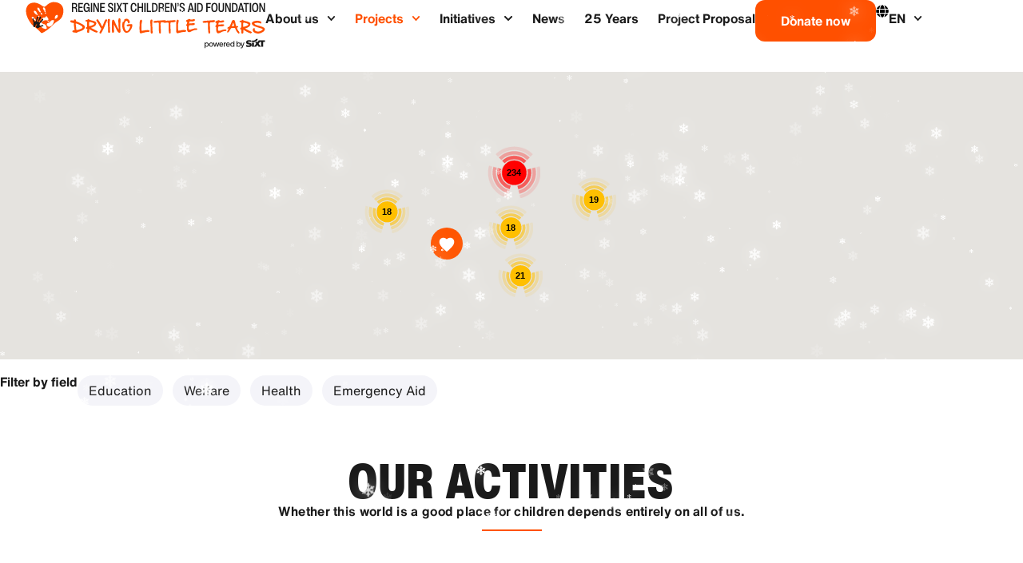

--- FILE ---
content_type: text/html; charset=UTF-8
request_url: https://drying-little-tears.org/en/projects/
body_size: 39068
content:
<!doctype html>
<html lang="en-US" prefix="og: https://ogp.me/ns#">
<head>
	<meta charset="UTF-8">
	<meta name="viewport" content="width=device-width, initial-scale=1">
	<link rel="profile" href="https://gmpg.org/xfn/11">
		<style>img:is([sizes="auto" i], [sizes^="auto," i]) { contain-intrinsic-size: 3000px 1500px }</style>
	
<!-- Search Engine Optimization by Rank Math - https://rankmath.com/ -->
<title>Projects - Regine Sixt Children's Aid Foundation</title>
<link rel="preload" as="font" href="https://drying-little-tears.org/wp-content/uploads/2021/11/Hand_Of_Sean.ttf" crossorigin><link rel="preload" data-rocket-preload as="image" href="https://drying-little-tears.org/wp-content/uploads/2023/07/DLT_Logo-powered_by-EN-wide-rgb_64.svg" fetchpriority="high">
<meta name="description" content="To our projects"/>
<meta name="robots" content="follow, index, max-snippet:-1, max-video-preview:-1, max-image-preview:large"/>
<link rel="canonical" href="https://drying-little-tears.org/en/projects/" />
<meta property="og:locale" content="en_US" />
<meta property="og:type" content="article" />
<meta property="og:title" content="Projects - Regine Sixt Children&#039;s Aid Foundation" />
<meta property="og:description" content="To our projects" />
<meta property="og:url" content="https://drying-little-tears.org/en/projects/" />
<meta property="og:site_name" content="Drying Little Tears" />
<meta property="og:updated_time" content="2025-01-28T17:07:19+01:00" />
<meta property="og:image" content="https://drying-little-tears.org/wp-content/uploads/2023/09/LOGO_charity-label-DE-wide-rgb-2.png" />
<meta property="og:image:secure_url" content="https://drying-little-tears.org/wp-content/uploads/2023/09/LOGO_charity-label-DE-wide-rgb-2.png" />
<meta property="og:image:width" content="800" />
<meta property="og:image:height" content="212" />
<meta property="og:image:alt" content="Projects" />
<meta property="og:image:type" content="image/png" />
<meta property="article:published_time" content="2021-08-12T13:00:17+02:00" />
<meta property="article:modified_time" content="2025-01-28T17:07:19+01:00" />
<meta name="twitter:card" content="summary_large_image" />
<meta name="twitter:title" content="Projects - Regine Sixt Children&#039;s Aid Foundation" />
<meta name="twitter:description" content="To our projects" />
<meta name="twitter:image" content="https://drying-little-tears.org/wp-content/uploads/2023/09/LOGO_charity-label-DE-wide-rgb-2.png" />
<meta name="twitter:label1" content="Time to read" />
<meta name="twitter:data1" content="Less than a minute" />
<script type="application/ld+json" class="rank-math-schema">{
    "@context": "https:\/\/schema.org",
    "@graph": [
        {
            "@type": "Place",
            "@id": "https:\/\/drying-little-tears.org\/en\/#place",
            "address": {
                "@type": "PostalAddress",
                "streetAddress": "Zugspitzstra\u00dfe 1",
                "addressLocality": "Pullach",
                "postalCode": "82049",
                "addressCountry": "Germany"
            }
        },
        {
            "@type": [
                "FundingScheme",
                "Organization"
            ],
            "@id": "https:\/\/drying-little-tears.org\/en\/#organization",
            "name": "Regine Sixt Children\\'s Aid Foundation - Drying Little Tears",
            "url": "http:\/\/18.184.73.230",
            "email": "kinderhilfe@sixt.com",
            "address": {
                "@type": "PostalAddress",
                "streetAddress": "Zugspitzstra\u00dfe 1",
                "addressLocality": "Pullach",
                "postalCode": "82049",
                "addressCountry": "Germany"
            },
            "logo": {
                "@type": "ImageObject",
                "@id": "https:\/\/drying-little-tears.org\/en\/#logo",
                "url": "https:\/\/drying-little-tears.org\/wp-content\/uploads\/2024\/03\/DLT_favicon_rgb.svg",
                "contentUrl": "https:\/\/drying-little-tears.org\/wp-content\/uploads\/2024\/03\/DLT_favicon_rgb.svg",
                "caption": "Drying Little Tears",
                "inLanguage": "en-US",
                "width": "80",
                "height": "80"
            },
            "contactPoint": [
                {
                    "@type": "ContactPoint",
                    "telephone": "+49 89 744 44 6144",
                    "contactType": "customer support"
                }
            ],
            "openingHours": [
                "Monday,Tuesday,Wednesday,Thursday,Friday 09:00-17:00"
            ],
            "location": {
                "@id": "https:\/\/drying-little-tears.org\/en\/#place"
            }
        },
        {
            "@type": "WebSite",
            "@id": "https:\/\/drying-little-tears.org\/en\/#website",
            "url": "https:\/\/drying-little-tears.org\/en",
            "name": "Drying Little Tears",
            "alternateName": "Regine Sixt Children\\'s Aid Foundation",
            "publisher": {
                "@id": "https:\/\/drying-little-tears.org\/en\/#organization"
            },
            "inLanguage": "en-US"
        },
        {
            "@type": "ImageObject",
            "@id": "https:\/\/drying-little-tears.org\/wp-content\/uploads\/2023\/09\/LOGO_charity-label-DE-wide-rgb-2.png",
            "url": "https:\/\/drying-little-tears.org\/wp-content\/uploads\/2023\/09\/LOGO_charity-label-DE-wide-rgb-2.png",
            "width": "2160",
            "height": "572",
            "inLanguage": "en-US"
        },
        {
            "@type": "BreadcrumbList",
            "@id": "https:\/\/drying-little-tears.org\/en\/projects\/#breadcrumb",
            "itemListElement": [
                {
                    "@type": "ListItem",
                    "position": "1",
                    "item": {
                        "@id": "http:\/\/18.184.73.230",
                        "name": "Home"
                    }
                },
                {
                    "@type": "ListItem",
                    "position": "2",
                    "item": {
                        "@id": "https:\/\/drying-little-tears.org\/en\/projects\/",
                        "name": "Projects"
                    }
                }
            ]
        },
        {
            "@type": "WebPage",
            "@id": "https:\/\/drying-little-tears.org\/en\/projects\/#webpage",
            "url": "https:\/\/drying-little-tears.org\/en\/projects\/",
            "name": "Projects - Regine Sixt Children's Aid Foundation",
            "datePublished": "2021-08-12T13:00:17+02:00",
            "dateModified": "2025-01-28T17:07:19+01:00",
            "isPartOf": {
                "@id": "https:\/\/drying-little-tears.org\/en\/#website"
            },
            "primaryImageOfPage": {
                "@id": "https:\/\/drying-little-tears.org\/wp-content\/uploads\/2023\/09\/LOGO_charity-label-DE-wide-rgb-2.png"
            },
            "inLanguage": "en-US",
            "breadcrumb": {
                "@id": "https:\/\/drying-little-tears.org\/en\/projects\/#breadcrumb"
            }
        },
        {
            "@type": "Person",
            "@id": "https:\/\/drying-little-tears.org\/en\/author\/derbruno_dlt\/",
            "name": "derbruno_dlt",
            "url": "https:\/\/drying-little-tears.org\/en\/author\/derbruno_dlt\/",
            "image": {
                "@type": "ImageObject",
                "@id": "https:\/\/secure.gravatar.com\/avatar\/d7fc5e686866c5f7594578d3a87e294010c1427a28283099fbd421cf07aeacbe?s=96&amp;d=mm&amp;r=g",
                "url": "https:\/\/secure.gravatar.com\/avatar\/d7fc5e686866c5f7594578d3a87e294010c1427a28283099fbd421cf07aeacbe?s=96&amp;d=mm&amp;r=g",
                "caption": "derbruno_dlt",
                "inLanguage": "en-US"
            },
            "sameAs": [
                "https:\/\/derbruno.com\/"
            ],
            "worksFor": {
                "@id": "https:\/\/drying-little-tears.org\/en\/#organization"
            }
        },
        {
            "@type": "BlogPosting",
            "headline": "Projekte - Regine Sixt Kinderhilfe Stiftung",
            "keywords": "Projekte",
            "datePublished": "2021-08-12T13:00:17+02:00",
            "dateModified": "2025-01-28T17:07:19+01:00",
            "author": {
                "@id": "https:\/\/drying-little-tears.org\/en\/author\/derbruno_dlt\/",
                "name": "derbruno_dlt"
            },
            "publisher": {
                "@id": "https:\/\/drying-little-tears.org\/en\/#organization"
            },
            "description": "To our projects",
            "name": "Projects - Regine Sixt Children's Aid Foundation",
            "@id": "https:\/\/drying-little-tears.org\/en\/projects\/#richSnippet",
            "isPartOf": {
                "@id": "https:\/\/drying-little-tears.org\/en\/projects\/#webpage"
            },
            "image": {
                "@id": "https:\/\/drying-little-tears.org\/wp-content\/uploads\/2023\/09\/LOGO_charity-label-DE-wide-rgb-2.png"
            },
            "inLanguage": "en-US",
            "mainEntityOfPage": {
                "@id": "https:\/\/drying-little-tears.org\/en\/projects\/#webpage"
            }
        }
    ]
}</script>
<!-- /Rank Math WordPress SEO plugin -->

<link rel="alternate" type="application/rss+xml" title="Regine Sixt Kinderhilfe Stiftung &raquo; Feed" href="https://drying-little-tears.org/en/feed/" />
<link rel="alternate" type="application/rss+xml" title="Regine Sixt Kinderhilfe Stiftung &raquo; Comments Feed" href="https://drying-little-tears.org/en/comments/feed/" />
<style id='wp-emoji-styles-inline-css'>

	img.wp-smiley, img.emoji {
		display: inline !important;
		border: none !important;
		box-shadow: none !important;
		height: 1em !important;
		width: 1em !important;
		margin: 0 0.07em !important;
		vertical-align: -0.1em !important;
		background: none !important;
		padding: 0 !important;
	}
</style>
<style id='classic-theme-styles-inline-css'>
/*! This file is auto-generated */
.wp-block-button__link{color:#fff;background-color:#32373c;border-radius:9999px;box-shadow:none;text-decoration:none;padding:calc(.667em + 2px) calc(1.333em + 2px);font-size:1.125em}.wp-block-file__button{background:#32373c;color:#fff;text-decoration:none}
</style>
<style id='rank-math-toc-block-style-inline-css'>
.wp-block-rank-math-toc-block nav ol{counter-reset:item}.wp-block-rank-math-toc-block nav ol li{display:block}.wp-block-rank-math-toc-block nav ol li:before{content:counters(item, ".") ". ";counter-increment:item}

</style>
<style id='rank-math-rich-snippet-style-inline-css'>
/*!
* Plugin:  Rank Math
* URL: https://rankmath.com/wordpress/plugin/seo-suite/
* Name:  rank-math-review-snippet.css
*/@-webkit-keyframes spin{0%{-webkit-transform:rotate(0deg)}100%{-webkit-transform:rotate(-360deg)}}@keyframes spin{0%{-webkit-transform:rotate(0deg)}100%{-webkit-transform:rotate(-360deg)}}@keyframes bounce{from{-webkit-transform:translateY(0px);transform:translateY(0px)}to{-webkit-transform:translateY(-5px);transform:translateY(-5px)}}@-webkit-keyframes bounce{from{-webkit-transform:translateY(0px);transform:translateY(0px)}to{-webkit-transform:translateY(-5px);transform:translateY(-5px)}}@-webkit-keyframes loading{0%{background-size:20% 50% ,20% 50% ,20% 50%}20%{background-size:20% 20% ,20% 50% ,20% 50%}40%{background-size:20% 100%,20% 20% ,20% 50%}60%{background-size:20% 50% ,20% 100%,20% 20%}80%{background-size:20% 50% ,20% 50% ,20% 100%}100%{background-size:20% 50% ,20% 50% ,20% 50%}}@keyframes loading{0%{background-size:20% 50% ,20% 50% ,20% 50%}20%{background-size:20% 20% ,20% 50% ,20% 50%}40%{background-size:20% 100%,20% 20% ,20% 50%}60%{background-size:20% 50% ,20% 100%,20% 20%}80%{background-size:20% 50% ,20% 50% ,20% 100%}100%{background-size:20% 50% ,20% 50% ,20% 50%}}:root{--rankmath-wp-adminbar-height: 0}#rank-math-rich-snippet-wrapper{overflow:hidden}#rank-math-rich-snippet-wrapper h5.rank-math-title{display:block;font-size:18px;line-height:1.4}#rank-math-rich-snippet-wrapper .rank-math-review-image{float:right;max-width:40%;margin-left:15px}#rank-math-rich-snippet-wrapper .rank-math-review-data{margin-bottom:15px}#rank-math-rich-snippet-wrapper .rank-math-total-wrapper{width:100%;padding:0 0 20px 0;float:left;clear:both;position:relative;-webkit-box-sizing:border-box;box-sizing:border-box}#rank-math-rich-snippet-wrapper .rank-math-total-wrapper .rank-math-total{border:0;display:block;margin:0;width:auto;float:left;text-align:left;padding:0;font-size:24px;line-height:1;font-weight:700;-webkit-box-sizing:border-box;box-sizing:border-box;overflow:hidden}#rank-math-rich-snippet-wrapper .rank-math-total-wrapper .rank-math-review-star{float:left;margin-left:15px;margin-top:5px;position:relative;z-index:99;line-height:1}#rank-math-rich-snippet-wrapper .rank-math-total-wrapper .rank-math-review-star .rank-math-review-result-wrapper{display:inline-block;white-space:nowrap;position:relative;color:#e7e7e7}#rank-math-rich-snippet-wrapper .rank-math-total-wrapper .rank-math-review-star .rank-math-review-result-wrapper .rank-math-review-result{position:absolute;top:0;left:0;overflow:hidden;white-space:nowrap;color:#ffbe01}#rank-math-rich-snippet-wrapper .rank-math-total-wrapper .rank-math-review-star .rank-math-review-result-wrapper i{font-size:18px;-webkit-text-stroke-width:1px;font-style:normal;padding:0 2px;line-height:inherit}#rank-math-rich-snippet-wrapper .rank-math-total-wrapper .rank-math-review-star .rank-math-review-result-wrapper i:before{content:"\2605"}body.rtl #rank-math-rich-snippet-wrapper .rank-math-review-image{float:left;margin-left:0;margin-right:15px}body.rtl #rank-math-rich-snippet-wrapper .rank-math-total-wrapper .rank-math-total{float:right}body.rtl #rank-math-rich-snippet-wrapper .rank-math-total-wrapper .rank-math-review-star{float:right;margin-left:0;margin-right:15px}body.rtl #rank-math-rich-snippet-wrapper .rank-math-total-wrapper .rank-math-review-star .rank-math-review-result{left:auto;right:0}@media screen and (max-width: 480px){#rank-math-rich-snippet-wrapper .rank-math-review-image{display:block;max-width:100%;width:100%;text-align:center;margin-right:0}#rank-math-rich-snippet-wrapper .rank-math-review-data{clear:both}}.clear{clear:both}

</style>
<link data-minify="1" rel='stylesheet' id='jet-engine-frontend-css' href='https://drying-little-tears.org/wp-content/cache/min/1/wp-content/plugins/jet-engine/assets/css/frontend.css?ver=1768464675' media='all' />
<style id='global-styles-inline-css'>
:root{--wp--preset--aspect-ratio--square: 1;--wp--preset--aspect-ratio--4-3: 4/3;--wp--preset--aspect-ratio--3-4: 3/4;--wp--preset--aspect-ratio--3-2: 3/2;--wp--preset--aspect-ratio--2-3: 2/3;--wp--preset--aspect-ratio--16-9: 16/9;--wp--preset--aspect-ratio--9-16: 9/16;--wp--preset--color--black: #000000;--wp--preset--color--cyan-bluish-gray: #abb8c3;--wp--preset--color--white: #ffffff;--wp--preset--color--pale-pink: #f78da7;--wp--preset--color--vivid-red: #cf2e2e;--wp--preset--color--luminous-vivid-orange: #ff6900;--wp--preset--color--luminous-vivid-amber: #fcb900;--wp--preset--color--light-green-cyan: #7bdcb5;--wp--preset--color--vivid-green-cyan: #00d084;--wp--preset--color--pale-cyan-blue: #8ed1fc;--wp--preset--color--vivid-cyan-blue: #0693e3;--wp--preset--color--vivid-purple: #9b51e0;--wp--preset--gradient--vivid-cyan-blue-to-vivid-purple: linear-gradient(135deg,rgba(6,147,227,1) 0%,rgb(155,81,224) 100%);--wp--preset--gradient--light-green-cyan-to-vivid-green-cyan: linear-gradient(135deg,rgb(122,220,180) 0%,rgb(0,208,130) 100%);--wp--preset--gradient--luminous-vivid-amber-to-luminous-vivid-orange: linear-gradient(135deg,rgba(252,185,0,1) 0%,rgba(255,105,0,1) 100%);--wp--preset--gradient--luminous-vivid-orange-to-vivid-red: linear-gradient(135deg,rgba(255,105,0,1) 0%,rgb(207,46,46) 100%);--wp--preset--gradient--very-light-gray-to-cyan-bluish-gray: linear-gradient(135deg,rgb(238,238,238) 0%,rgb(169,184,195) 100%);--wp--preset--gradient--cool-to-warm-spectrum: linear-gradient(135deg,rgb(74,234,220) 0%,rgb(151,120,209) 20%,rgb(207,42,186) 40%,rgb(238,44,130) 60%,rgb(251,105,98) 80%,rgb(254,248,76) 100%);--wp--preset--gradient--blush-light-purple: linear-gradient(135deg,rgb(255,206,236) 0%,rgb(152,150,240) 100%);--wp--preset--gradient--blush-bordeaux: linear-gradient(135deg,rgb(254,205,165) 0%,rgb(254,45,45) 50%,rgb(107,0,62) 100%);--wp--preset--gradient--luminous-dusk: linear-gradient(135deg,rgb(255,203,112) 0%,rgb(199,81,192) 50%,rgb(65,88,208) 100%);--wp--preset--gradient--pale-ocean: linear-gradient(135deg,rgb(255,245,203) 0%,rgb(182,227,212) 50%,rgb(51,167,181) 100%);--wp--preset--gradient--electric-grass: linear-gradient(135deg,rgb(202,248,128) 0%,rgb(113,206,126) 100%);--wp--preset--gradient--midnight: linear-gradient(135deg,rgb(2,3,129) 0%,rgb(40,116,252) 100%);--wp--preset--font-size--small: 13px;--wp--preset--font-size--medium: 20px;--wp--preset--font-size--large: 36px;--wp--preset--font-size--x-large: 42px;--wp--preset--spacing--20: 0.44rem;--wp--preset--spacing--30: 0.67rem;--wp--preset--spacing--40: 1rem;--wp--preset--spacing--50: 1.5rem;--wp--preset--spacing--60: 2.25rem;--wp--preset--spacing--70: 3.38rem;--wp--preset--spacing--80: 5.06rem;--wp--preset--shadow--natural: 6px 6px 9px rgba(0, 0, 0, 0.2);--wp--preset--shadow--deep: 12px 12px 50px rgba(0, 0, 0, 0.4);--wp--preset--shadow--sharp: 6px 6px 0px rgba(0, 0, 0, 0.2);--wp--preset--shadow--outlined: 6px 6px 0px -3px rgba(255, 255, 255, 1), 6px 6px rgba(0, 0, 0, 1);--wp--preset--shadow--crisp: 6px 6px 0px rgba(0, 0, 0, 1);}:where(.is-layout-flex){gap: 0.5em;}:where(.is-layout-grid){gap: 0.5em;}body .is-layout-flex{display: flex;}.is-layout-flex{flex-wrap: wrap;align-items: center;}.is-layout-flex > :is(*, div){margin: 0;}body .is-layout-grid{display: grid;}.is-layout-grid > :is(*, div){margin: 0;}:where(.wp-block-columns.is-layout-flex){gap: 2em;}:where(.wp-block-columns.is-layout-grid){gap: 2em;}:where(.wp-block-post-template.is-layout-flex){gap: 1.25em;}:where(.wp-block-post-template.is-layout-grid){gap: 1.25em;}.has-black-color{color: var(--wp--preset--color--black) !important;}.has-cyan-bluish-gray-color{color: var(--wp--preset--color--cyan-bluish-gray) !important;}.has-white-color{color: var(--wp--preset--color--white) !important;}.has-pale-pink-color{color: var(--wp--preset--color--pale-pink) !important;}.has-vivid-red-color{color: var(--wp--preset--color--vivid-red) !important;}.has-luminous-vivid-orange-color{color: var(--wp--preset--color--luminous-vivid-orange) !important;}.has-luminous-vivid-amber-color{color: var(--wp--preset--color--luminous-vivid-amber) !important;}.has-light-green-cyan-color{color: var(--wp--preset--color--light-green-cyan) !important;}.has-vivid-green-cyan-color{color: var(--wp--preset--color--vivid-green-cyan) !important;}.has-pale-cyan-blue-color{color: var(--wp--preset--color--pale-cyan-blue) !important;}.has-vivid-cyan-blue-color{color: var(--wp--preset--color--vivid-cyan-blue) !important;}.has-vivid-purple-color{color: var(--wp--preset--color--vivid-purple) !important;}.has-black-background-color{background-color: var(--wp--preset--color--black) !important;}.has-cyan-bluish-gray-background-color{background-color: var(--wp--preset--color--cyan-bluish-gray) !important;}.has-white-background-color{background-color: var(--wp--preset--color--white) !important;}.has-pale-pink-background-color{background-color: var(--wp--preset--color--pale-pink) !important;}.has-vivid-red-background-color{background-color: var(--wp--preset--color--vivid-red) !important;}.has-luminous-vivid-orange-background-color{background-color: var(--wp--preset--color--luminous-vivid-orange) !important;}.has-luminous-vivid-amber-background-color{background-color: var(--wp--preset--color--luminous-vivid-amber) !important;}.has-light-green-cyan-background-color{background-color: var(--wp--preset--color--light-green-cyan) !important;}.has-vivid-green-cyan-background-color{background-color: var(--wp--preset--color--vivid-green-cyan) !important;}.has-pale-cyan-blue-background-color{background-color: var(--wp--preset--color--pale-cyan-blue) !important;}.has-vivid-cyan-blue-background-color{background-color: var(--wp--preset--color--vivid-cyan-blue) !important;}.has-vivid-purple-background-color{background-color: var(--wp--preset--color--vivid-purple) !important;}.has-black-border-color{border-color: var(--wp--preset--color--black) !important;}.has-cyan-bluish-gray-border-color{border-color: var(--wp--preset--color--cyan-bluish-gray) !important;}.has-white-border-color{border-color: var(--wp--preset--color--white) !important;}.has-pale-pink-border-color{border-color: var(--wp--preset--color--pale-pink) !important;}.has-vivid-red-border-color{border-color: var(--wp--preset--color--vivid-red) !important;}.has-luminous-vivid-orange-border-color{border-color: var(--wp--preset--color--luminous-vivid-orange) !important;}.has-luminous-vivid-amber-border-color{border-color: var(--wp--preset--color--luminous-vivid-amber) !important;}.has-light-green-cyan-border-color{border-color: var(--wp--preset--color--light-green-cyan) !important;}.has-vivid-green-cyan-border-color{border-color: var(--wp--preset--color--vivid-green-cyan) !important;}.has-pale-cyan-blue-border-color{border-color: var(--wp--preset--color--pale-cyan-blue) !important;}.has-vivid-cyan-blue-border-color{border-color: var(--wp--preset--color--vivid-cyan-blue) !important;}.has-vivid-purple-border-color{border-color: var(--wp--preset--color--vivid-purple) !important;}.has-vivid-cyan-blue-to-vivid-purple-gradient-background{background: var(--wp--preset--gradient--vivid-cyan-blue-to-vivid-purple) !important;}.has-light-green-cyan-to-vivid-green-cyan-gradient-background{background: var(--wp--preset--gradient--light-green-cyan-to-vivid-green-cyan) !important;}.has-luminous-vivid-amber-to-luminous-vivid-orange-gradient-background{background: var(--wp--preset--gradient--luminous-vivid-amber-to-luminous-vivid-orange) !important;}.has-luminous-vivid-orange-to-vivid-red-gradient-background{background: var(--wp--preset--gradient--luminous-vivid-orange-to-vivid-red) !important;}.has-very-light-gray-to-cyan-bluish-gray-gradient-background{background: var(--wp--preset--gradient--very-light-gray-to-cyan-bluish-gray) !important;}.has-cool-to-warm-spectrum-gradient-background{background: var(--wp--preset--gradient--cool-to-warm-spectrum) !important;}.has-blush-light-purple-gradient-background{background: var(--wp--preset--gradient--blush-light-purple) !important;}.has-blush-bordeaux-gradient-background{background: var(--wp--preset--gradient--blush-bordeaux) !important;}.has-luminous-dusk-gradient-background{background: var(--wp--preset--gradient--luminous-dusk) !important;}.has-pale-ocean-gradient-background{background: var(--wp--preset--gradient--pale-ocean) !important;}.has-electric-grass-gradient-background{background: var(--wp--preset--gradient--electric-grass) !important;}.has-midnight-gradient-background{background: var(--wp--preset--gradient--midnight) !important;}.has-small-font-size{font-size: var(--wp--preset--font-size--small) !important;}.has-medium-font-size{font-size: var(--wp--preset--font-size--medium) !important;}.has-large-font-size{font-size: var(--wp--preset--font-size--large) !important;}.has-x-large-font-size{font-size: var(--wp--preset--font-size--x-large) !important;}
:where(.wp-block-post-template.is-layout-flex){gap: 1.25em;}:where(.wp-block-post-template.is-layout-grid){gap: 1.25em;}
:where(.wp-block-columns.is-layout-flex){gap: 2em;}:where(.wp-block-columns.is-layout-grid){gap: 2em;}
:root :where(.wp-block-pullquote){font-size: 1.5em;line-height: 1.6;}
</style>
<link data-minify="1" rel='stylesheet' id='trp-language-switcher-style-css' href='https://drying-little-tears.org/wp-content/cache/min/1/wp-content/plugins/translatepress-multilingual/assets/css/trp-language-switcher.css?ver=1768464675' media='all' />
<link data-minify="1" rel='stylesheet' id='parent-css' href='https://drying-little-tears.org/wp-content/cache/min/1/wp-content/themes/hello-elementor/style.css?ver=1768464675' media='all' />
<link rel='stylesheet' id='hello-elementor-css' href='https://drying-little-tears.org/wp-content/themes/hello-elementor/style.min.css?ver=3.1.1' media='all' />
<link rel='stylesheet' id='hello-elementor-theme-style-css' href='https://drying-little-tears.org/wp-content/themes/hello-elementor/theme.min.css?ver=3.1.1' media='all' />
<link rel='stylesheet' id='hello-elementor-header-footer-css' href='https://drying-little-tears.org/wp-content/themes/hello-elementor/header-footer.min.css?ver=3.1.1' media='all' />
<link rel='stylesheet' id='elementor-frontend-css' href='https://drying-little-tears.org/wp-content/uploads/elementor/css/custom-frontend.min.css?ver=1760624020' media='all' />
<link rel='stylesheet' id='widget-image-css' href='https://drying-little-tears.org/wp-content/plugins/elementor/assets/css/widget-image.min.css?ver=3.27.2' media='all' />
<link rel='stylesheet' id='widget-nav-menu-css' href='https://drying-little-tears.org/wp-content/uploads/elementor/css/custom-pro-widget-nav-menu.min.css?ver=1760624020' media='all' />
<link rel='stylesheet' id='e-sticky-css' href='https://drying-little-tears.org/wp-content/plugins/elementor-pro/assets/css/modules/sticky.min.css?ver=3.27.1' media='all' />
<link rel='stylesheet' id='widget-heading-css' href='https://drying-little-tears.org/wp-content/plugins/elementor/assets/css/widget-heading.min.css?ver=3.27.2' media='all' />
<link rel='stylesheet' id='widget-text-editor-css' href='https://drying-little-tears.org/wp-content/plugins/elementor/assets/css/widget-text-editor.min.css?ver=3.27.2' media='all' />
<link rel='stylesheet' id='widget-icon-list-css' href='https://drying-little-tears.org/wp-content/uploads/elementor/css/custom-widget-icon-list.min.css?ver=1760624020' media='all' />
<link rel='stylesheet' id='widget-social-icons-css' href='https://drying-little-tears.org/wp-content/plugins/elementor/assets/css/widget-social-icons.min.css?ver=3.27.2' media='all' />
<link rel='stylesheet' id='e-apple-webkit-css' href='https://drying-little-tears.org/wp-content/uploads/elementor/css/custom-apple-webkit.min.css?ver=1760624020' media='all' />
<link rel='stylesheet' id='elementor-post-5-css' href='https://drying-little-tears.org/wp-content/uploads/elementor/css/post-5.css?ver=1760624020' media='all' />
<link rel='stylesheet' id='widget-divider-css' href='https://drying-little-tears.org/wp-content/plugins/elementor/assets/css/widget-divider.min.css?ver=3.27.2' media='all' />
<link rel='stylesheet' id='widget-icon-box-css' href='https://drying-little-tears.org/wp-content/uploads/elementor/css/custom-widget-icon-box.min.css?ver=1760624020' media='all' />
<link rel='stylesheet' id='widget-search-form-css' href='https://drying-little-tears.org/wp-content/plugins/elementor-pro/assets/css/widget-search-form.min.css?ver=3.27.1' media='all' />
<link rel='stylesheet' id='elementor-post-458-css' href='https://drying-little-tears.org/wp-content/uploads/elementor/css/post-458.css?ver=1760625935' media='all' />
<link rel='stylesheet' id='elementor-post-433-css' href='https://drying-little-tears.org/wp-content/uploads/elementor/css/post-433.css?ver=1760625935' media='all' />
<link rel='stylesheet' id='elementor-post-17027-css' href='https://drying-little-tears.org/wp-content/uploads/elementor/css/post-17027.css?ver=1760624033' media='all' />
<link rel='stylesheet' id='elementor-post-15472-css' href='https://drying-little-tears.org/wp-content/uploads/elementor/css/post-15472.css?ver=1760624020' media='all' />
<link rel='stylesheet' id='elementor-post-187-css' href='https://drying-little-tears.org/wp-content/uploads/elementor/css/post-187.css?ver=1765198769' media='all' />
<!--n2css--><script src="https://drying-little-tears.org/wp-includes/js/jquery/jquery.min.js?ver=3.7.1" id="jquery-core-js"></script>
<script src="https://drying-little-tears.org/wp-includes/js/jquery/jquery-migrate.min.js?ver=3.4.1" id="jquery-migrate-js"></script>
<link rel="https://api.w.org/" href="https://drying-little-tears.org/en/wp-json/" /><link rel="alternate" title="JSON" type="application/json" href="https://drying-little-tears.org/en/wp-json/wp/v2/pages/458" /><link rel="EditURI" type="application/rsd+xml" title="RSD" href="https://drying-little-tears.org/xmlrpc.php?rsd" />
<meta name="generator" content="WordPress 6.8.1" />
<link rel='shortlink' href='https://drying-little-tears.org/en/?p=458' />
<link rel="alternate" title="oEmbed (JSON)" type="application/json+oembed" href="https://drying-little-tears.org/en/wp-json/oembed/1.0/embed?url=https%3A%2F%2Fdrying-little-tears.org%2Fen%2Fprojects%2F" />
<link rel="alternate" title="oEmbed (XML)" type="text/xml+oembed" href="https://drying-little-tears.org/en/wp-json/oembed/1.0/embed?url=https%3A%2F%2Fdrying-little-tears.org%2Fen%2Fprojects%2F&#038;format=xml" />
<link rel="alternate" hreflang="de-DE" href="https://drying-little-tears.org/de/projekte/"/>
<link rel="alternate" hreflang="en-US" href="https://drying-little-tears.org/en/projects/"/>
<link rel="alternate" hreflang="it-IT" href="https://drying-little-tears.org/it/progetti/"/>
<link rel="alternate" hreflang="es-ES" href="https://drying-little-tears.org/es/proyectos/"/>
<link rel="alternate" hreflang="fr-FR" href="https://drying-little-tears.org/fr/projets/"/>
<link rel="alternate" hreflang="nl-NL" href="https://drying-little-tears.org/nl/projecten/"/>
<link rel="alternate" hreflang="de" href="https://drying-little-tears.org/de/projekte/"/>
<link rel="alternate" hreflang="en" href="https://drying-little-tears.org/en/projects/"/>
<link rel="alternate" hreflang="it" href="https://drying-little-tears.org/it/progetti/"/>
<link rel="alternate" hreflang="es" href="https://drying-little-tears.org/es/proyectos/"/>
<link rel="alternate" hreflang="fr" href="https://drying-little-tears.org/fr/projets/"/>
<link rel="alternate" hreflang="nl" href="https://drying-little-tears.org/nl/projecten/"/>
<script id="usercentrics-cmp" src="https://app.usercentrics.eu/browser-ui/latest/loader.js" data-settings-id="OCMB4j5sz" async></script><meta name="generator" content="Elementor 3.27.2; features: e_font_icon_svg, additional_custom_breakpoints, e_local_google_fonts; settings: css_print_method-external, google_font-enabled, font_display-auto">
<!-- Google Tag Manager -->
<script>(function(w,d,s,l,i){w[l]=w[l]||[];w[l].push({'gtm.start':
new Date().getTime(),event:'gtm.js'});var f=d.getElementsByTagName(s)[0],
j=d.createElement(s),dl=l!='dataLayer'?'&l='+l:'';j.async=true;j.src=
'https://www.googletagmanager.com/gtm.js?id='+i+dl;f.parentNode.insertBefore(j,f);
})(window,document,'script','dataLayer','GTM-PXVQ66PH');</script>
<!-- End Google Tag Manager -->
			<style>
				.e-con.e-parent:nth-of-type(n+4):not(.e-lazyloaded):not(.e-no-lazyload),
				.e-con.e-parent:nth-of-type(n+4):not(.e-lazyloaded):not(.e-no-lazyload) * {
					background-image: none !important;
				}
				@media screen and (max-height: 1024px) {
					.e-con.e-parent:nth-of-type(n+3):not(.e-lazyloaded):not(.e-no-lazyload),
					.e-con.e-parent:nth-of-type(n+3):not(.e-lazyloaded):not(.e-no-lazyload) * {
						background-image: none !important;
					}
				}
				@media screen and (max-height: 640px) {
					.e-con.e-parent:nth-of-type(n+2):not(.e-lazyloaded):not(.e-no-lazyload),
					.e-con.e-parent:nth-of-type(n+2):not(.e-lazyloaded):not(.e-no-lazyload) * {
						background-image: none !important;
					}
				}
			</style>
			<link rel="icon" href="https://drying-little-tears.org/wp-content/uploads/2021/07/DLT_Icon_Logo.png" sizes="32x32" />
<link rel="icon" href="https://drying-little-tears.org/wp-content/uploads/2021/07/DLT_Icon_Logo.png" sizes="192x192" />
<link rel="apple-touch-icon" href="https://drying-little-tears.org/wp-content/uploads/2021/07/DLT_Icon_Logo.png" />
<meta name="msapplication-TileImage" content="https://drying-little-tears.org/wp-content/uploads/2021/07/DLT_Icon_Logo.png" />
		<style id="wp-custom-css">
			#header-id {
  width: 100%;
  min-height: 400px;
  max-width: 1920px;
}

@media (min-width: 1900px) {
  #header-id {
        border-radius: 16px;
  }
  .elementor-element:before {
  border-radius: 16px;
  }
}

@media (max-width: 1200px) {
  #header-id {
    min-height: 320px;
  }
}

@media (max-width: 880px) {
  #header-id {
    min-height: 260px;
  }
}		</style>
		<meta name="generator" content="WP Rocket 3.18" data-wpr-features="wpr_minify_js wpr_preload_fonts wpr_oci wpr_minify_css wpr_desktop" /></head>
<body class="wp-singular page-template page-template-elementor_header_footer page page-id-458 page-parent wp-custom-logo wp-theme-hello-elementor wp-child-theme-drying-little-tears_new translatepress-en_US elementor-default elementor-template-full-width elementor-kit-5 elementor-page elementor-page-458">

<!-- Google Tag Manager (noscript) -->
<noscript><iframe src="https://www.googletagmanager.com/ns.html?id=GTM-PXVQ66PHheight="0"" width="0" style="display:none;visibility:hidden"></iframe></noscript>
<!-- End Google Tag Manager (noscript) -->

<a class="skip-link screen-reader-text" href="#content" data-no-translation="" data-trp-gettext="">Zum Inhalt wechseln</a>

		<div  data-elementor-type="header" data-elementor-id="15472" class="elementor elementor-15472 elementor-location-header" data-elementor-post-type="elementor_library">
			<nav class="elementor-element elementor-element-d8d07d3 e-con-full e-flex e-con e-parent" data-id="d8d07d3" data-element_type="container" data-settings="{&quot;background_background&quot;:&quot;classic&quot;,&quot;sticky&quot;:&quot;top&quot;,&quot;sticky_on&quot;:[&quot;desktop&quot;,&quot;tablet_extra&quot;,&quot;tablet&quot;,&quot;mobile_extra&quot;,&quot;mobile&quot;],&quot;sticky_offset&quot;:0,&quot;sticky_effects_offset&quot;:0,&quot;sticky_anchor_link_offset&quot;:0}">
				<div class="elementor-element elementor-element-35e84b0 elementor-widget__width-initial elementor-widget elementor-widget-image" data-id="35e84b0" data-element_type="widget" data-widget_type="image.default">
				<div class="elementor-widget-container">
																<a href="https://drying-little-tears.org/en">
							<img width="300" height="64" src="https://drying-little-tears.org/wp-content/uploads/2023/07/DLT_Logo-powered_by-EN-wide-rgb_64.svg" class="attachment-full size-full wp-image-16500" alt="" />								</a>
															</div>
				</div>
				<div class="elementor-element elementor-element-bb3db62 elementor-nav-menu__align-start elementor-nav-menu--stretch elementor-hidden-tablet elementor-hidden-mobile elementor-nav-menu--dropdown-tablet_extra elementor-hidden-tablet_extra elementor-hidden-mobile_extra elementor-nav-menu__text-align-aside elementor-nav-menu--toggle elementor-nav-menu--burger elementor-widget elementor-widget-nav-menu" data-id="bb3db62" data-element_type="widget" data-settings="{&quot;submenu_icon&quot;:{&quot;value&quot;:&quot;&lt;svg class=\&quot;fa-svg-chevron-down e-font-icon-svg e-fas-chevron-down\&quot; viewBox=\&quot;0 0 448 512\&quot; xmlns=\&quot;http:\/\/www.w3.org\/2000\/svg\&quot;&gt;&lt;path d=\&quot;M207.029 381.476L12.686 187.132c-9.373-9.373-9.373-24.569 0-33.941l22.667-22.667c9.357-9.357 24.522-9.375 33.901-.04L224 284.505l154.745-154.021c9.379-9.335 24.544-9.317 33.901.04l22.667 22.667c9.373 9.373 9.373 24.569 0 33.941L240.971 381.476c-9.373 9.372-24.569 9.372-33.942 0z\&quot;&gt;&lt;\/path&gt;&lt;\/svg&gt;&quot;,&quot;library&quot;:&quot;fa-solid&quot;},&quot;full_width&quot;:&quot;stretch&quot;,&quot;layout&quot;:&quot;horizontal&quot;,&quot;toggle&quot;:&quot;burger&quot;}" data-widget_type="nav-menu.default">
				<div class="elementor-widget-container">
								<nav aria-label="Menu" class="elementor-nav-menu--main elementor-nav-menu__container elementor-nav-menu--layout-horizontal e--pointer-none">
				<ul id="menu-1-bb3db62" class="elementor-nav-menu"><li class="menu-item menu-item-type-post_type menu-item-object-page menu-item-has-children menu-item-47"><a href="https://drying-little-tears.org/en/about-the-foundation/" class="elementor-item">About us</a>
<ul class="sub-menu elementor-nav-menu--dropdown">
	<li class="menu-item menu-item-type-post_type menu-item-object-page menu-item-399"><a href="https://drying-little-tears.org/en/about-the-foundation/" class="elementor-sub-item">Foundation</a></li>
	<li class="menu-item menu-item-type-post_type menu-item-object-page menu-item-398"><a href="https://drying-little-tears.org/en/the-founder/" class="elementor-sub-item">Regine Sixt</a></li>
	<li class="menu-item menu-item-type-post_type menu-item-object-page menu-item-396"><a href="https://drying-little-tears.org/en/committee/" class="elementor-sub-item">Committees</a></li>
	<li class="menu-item menu-item-type-post_type menu-item-object-page menu-item-395"><a href="https://drying-little-tears.org/en/team/" class="elementor-sub-item">Team</a></li>
	<li class="menu-item menu-item-type-post_type menu-item-object-page menu-item-21982"><a href="https://drying-little-tears.org/en/unterstuetzer/" class="elementor-sub-item">Supporter</a></li>
</ul>
</li>
<li class="menu-item menu-item-type-post_type menu-item-object-page current-menu-item page_item page-item-458 current_page_item current-menu-ancestor current-menu-parent current_page_parent current_page_ancestor menu-item-has-children menu-item-2818"><a href="https://drying-little-tears.org/en/projects/" aria-current="page" class="elementor-item elementor-item-active">Projects</a>
<ul class="sub-menu elementor-nav-menu--dropdown">
	<li class="menu-item menu-item-type-post_type menu-item-object-page current-menu-item page_item page-item-458 current_page_item menu-item-502"><a href="https://drying-little-tears.org/en/projects/" aria-current="page" class="elementor-sub-item elementor-item-active">Overview</a></li>
	<li class="menu-item menu-item-type-post_type menu-item-object-page menu-item-13013"><a href="https://drying-little-tears.org/en/projects/education-2/" class="elementor-sub-item">Education</a></li>
	<li class="menu-item menu-item-type-post_type menu-item-object-page menu-item-13014"><a href="https://drying-little-tears.org/en/projects/welfare/" class="elementor-sub-item">Welfare</a></li>
	<li class="menu-item menu-item-type-post_type menu-item-object-page menu-item-13012"><a href="https://drying-little-tears.org/en/projects/health/" class="elementor-sub-item">Health</a></li>
	<li class="menu-item menu-item-type-post_type menu-item-object-page menu-item-13011"><a href="https://drying-little-tears.org/en/projects/emergency-aid/" class="elementor-sub-item">Emergency Aid</a></li>
</ul>
</li>
<li class="menu-item menu-item-type-post_type_archive menu-item-object-initiativen menu-item-has-children menu-item-741"><a href="https://drying-little-tears.org/en/initiatives/" class="elementor-item">Initiatives</a>
<ul class="sub-menu elementor-nav-menu--dropdown">
	<li class="menu-item menu-item-type-post_type menu-item-object-page menu-item-21769"><a href="https://drying-little-tears.org/en/hilfsprojekte/" class="elementor-sub-item">Our initiatives</a></li>
	<li class="menu-item menu-item-type-post_type menu-item-object-page menu-item-21770"><a href="https://drying-little-tears.org/en/mitarbeiterengagement/" class="elementor-sub-item">Employee commitment</a></li>
</ul>
</li>
<li class="menu-item menu-item-type-post_type_archive menu-item-object-news menu-item-724"><a href="https://drying-little-tears.org/en/news/" class="elementor-item">News</a></li>
<li class="menu-item menu-item-type-post_type menu-item-object-page menu-item-21922"><a href="https://drying-little-tears.org/en/celebrating-25-years/" class="elementor-item">25 Years</a></li>
<li class="menu-item menu-item-type-post_type menu-item-object-page menu-item-16481"><a href="https://drying-little-tears.org/en/project-request/" class="elementor-item">Project Proposal</a></li>
</ul>			</nav>
					<div class="elementor-menu-toggle" role="button" tabindex="0" aria-label="Menu Toggle" aria-expanded="false" data-no-translation-aria-label="">
			<svg aria-hidden="true" role="presentation" class="elementor-menu-toggle__icon--open e-font-icon-svg e-eicon-menu-bar" viewbox="0 0 1000 1000" xmlns="http://www.w3.org/2000/svg"><path d="M104 333H896C929 333 958 304 958 271S929 208 896 208H104C71 208 42 237 42 271S71 333 104 333ZM104 583H896C929 583 958 554 958 521S929 458 896 458H104C71 458 42 487 42 521S71 583 104 583ZM104 833H896C929 833 958 804 958 771S929 708 896 708H104C71 708 42 737 42 771S71 833 104 833Z"></path></svg><svg aria-hidden="true" role="presentation" class="elementor-menu-toggle__icon--close e-font-icon-svg e-eicon-close" viewbox="0 0 1000 1000" xmlns="http://www.w3.org/2000/svg"><path d="M742 167L500 408 258 167C246 154 233 150 217 150 196 150 179 158 167 167 154 179 150 196 150 212 150 229 154 242 171 254L408 500 167 742C138 771 138 800 167 829 196 858 225 858 254 829L496 587 738 829C750 842 767 846 783 846 800 846 817 842 829 829 842 817 846 804 846 783 846 767 842 750 829 737L588 500 833 258C863 229 863 200 833 171 804 137 775 137 742 167Z"></path></svg>		</div>
					<nav class="elementor-nav-menu--dropdown elementor-nav-menu__container" aria-hidden="true">
				<ul id="menu-2-bb3db62" class="elementor-nav-menu"><li class="menu-item menu-item-type-post_type menu-item-object-page menu-item-has-children menu-item-47"><a href="https://drying-little-tears.org/en/about-the-foundation/" class="elementor-item" tabindex="-1">About us</a>
<ul class="sub-menu elementor-nav-menu--dropdown">
	<li class="menu-item menu-item-type-post_type menu-item-object-page menu-item-399"><a href="https://drying-little-tears.org/en/about-the-foundation/" class="elementor-sub-item" tabindex="-1">Foundation</a></li>
	<li class="menu-item menu-item-type-post_type menu-item-object-page menu-item-398"><a href="https://drying-little-tears.org/en/the-founder/" class="elementor-sub-item" tabindex="-1">Regine Sixt</a></li>
	<li class="menu-item menu-item-type-post_type menu-item-object-page menu-item-396"><a href="https://drying-little-tears.org/en/committee/" class="elementor-sub-item" tabindex="-1">Committees</a></li>
	<li class="menu-item menu-item-type-post_type menu-item-object-page menu-item-395"><a href="https://drying-little-tears.org/en/team/" class="elementor-sub-item" tabindex="-1">Team</a></li>
	<li class="menu-item menu-item-type-post_type menu-item-object-page menu-item-21982"><a href="https://drying-little-tears.org/en/unterstuetzer/" class="elementor-sub-item" tabindex="-1">Supporter</a></li>
</ul>
</li>
<li class="menu-item menu-item-type-post_type menu-item-object-page current-menu-item page_item page-item-458 current_page_item current-menu-ancestor current-menu-parent current_page_parent current_page_ancestor menu-item-has-children menu-item-2818"><a href="https://drying-little-tears.org/en/projects/" aria-current="page" class="elementor-item elementor-item-active" tabindex="-1">Projects</a>
<ul class="sub-menu elementor-nav-menu--dropdown">
	<li class="menu-item menu-item-type-post_type menu-item-object-page current-menu-item page_item page-item-458 current_page_item menu-item-502"><a href="https://drying-little-tears.org/en/projects/" aria-current="page" class="elementor-sub-item elementor-item-active" tabindex="-1">Overview</a></li>
	<li class="menu-item menu-item-type-post_type menu-item-object-page menu-item-13013"><a href="https://drying-little-tears.org/en/projects/education-2/" class="elementor-sub-item" tabindex="-1">Education</a></li>
	<li class="menu-item menu-item-type-post_type menu-item-object-page menu-item-13014"><a href="https://drying-little-tears.org/en/projects/welfare/" class="elementor-sub-item" tabindex="-1">Welfare</a></li>
	<li class="menu-item menu-item-type-post_type menu-item-object-page menu-item-13012"><a href="https://drying-little-tears.org/en/projects/health/" class="elementor-sub-item" tabindex="-1">Health</a></li>
	<li class="menu-item menu-item-type-post_type menu-item-object-page menu-item-13011"><a href="https://drying-little-tears.org/en/projects/emergency-aid/" class="elementor-sub-item" tabindex="-1">Emergency Aid</a></li>
</ul>
</li>
<li class="menu-item menu-item-type-post_type_archive menu-item-object-initiativen menu-item-has-children menu-item-741"><a href="https://drying-little-tears.org/en/initiatives/" class="elementor-item" tabindex="-1">Initiatives</a>
<ul class="sub-menu elementor-nav-menu--dropdown">
	<li class="menu-item menu-item-type-post_type menu-item-object-page menu-item-21769"><a href="https://drying-little-tears.org/en/hilfsprojekte/" class="elementor-sub-item" tabindex="-1">Our initiatives</a></li>
	<li class="menu-item menu-item-type-post_type menu-item-object-page menu-item-21770"><a href="https://drying-little-tears.org/en/mitarbeiterengagement/" class="elementor-sub-item" tabindex="-1">Employee commitment</a></li>
</ul>
</li>
<li class="menu-item menu-item-type-post_type_archive menu-item-object-news menu-item-724"><a href="https://drying-little-tears.org/en/news/" class="elementor-item" tabindex="-1">News</a></li>
<li class="menu-item menu-item-type-post_type menu-item-object-page menu-item-21922"><a href="https://drying-little-tears.org/en/celebrating-25-years/" class="elementor-item" tabindex="-1">25 Years</a></li>
<li class="menu-item menu-item-type-post_type menu-item-object-page menu-item-16481"><a href="https://drying-little-tears.org/en/project-request/" class="elementor-item" tabindex="-1">Project Proposal</a></li>
</ul>			</nav>
						</div>
				</div>
				<div class="elementor-element elementor-element-e514015 elementor-hidden-tablet elementor-hidden-mobile elementor-hidden-mobile_extra elementor-widget elementor-widget-button" data-id="e514015" data-element_type="widget" data-widget_type="button.default">
				<div class="elementor-widget-container">
									<div class="elementor-button-wrapper">
					<a class="elementor-button elementor-button-link elementor-size-sm" href="https://drying-little-tears.org/en/donation/">
						<span class="elementor-button-content-wrapper">
									<span class="elementor-button-text">Donate now</span>
					</span>
					</a>
				</div>
								</div>
				</div>
		<div class="elementor-element elementor-element-f0d9ce7 e-con-full elementor-hidden-tablet elementor-hidden-mobile e-flex e-con e-child" data-id="f0d9ce7" data-element_type="container">
		<div class="elementor-element elementor-element-1dff141 e-con-full elementor-hidden-tablet_extra elementor-hidden-tablet elementor-hidden-mobile_extra elementor-hidden-mobile e-flex e-con e-child" data-id="1dff141" data-element_type="container">
				<div class="elementor-element elementor-element-5f48c94 elementor-hidden-tablet_extra elementor-hidden-tablet elementor-hidden-mobile_extra elementor-hidden-mobile elementor-view-default elementor-widget elementor-widget-icon" data-id="5f48c94" data-element_type="widget" data-widget_type="icon.default">
				<div class="elementor-widget-container">
							<div class="elementor-icon-wrapper">
			<div class="elementor-icon">
			<svg aria-hidden="true" class="e-font-icon-svg e-fas-globe" viewbox="0 0 496 512" xmlns="http://www.w3.org/2000/svg"><path d="M336.5 160C322 70.7 287.8 8 248 8s-74 62.7-88.5 152h177zM152 256c0 22.2 1.2 43.5 3.3 64h185.3c2.1-20.5 3.3-41.8 3.3-64s-1.2-43.5-3.3-64H155.3c-2.1 20.5-3.3 41.8-3.3 64zm324.7-96c-28.6-67.9-86.5-120.4-158-141.6 24.4 33.8 41.2 84.7 50 141.6h108zM177.2 18.4C105.8 39.6 47.8 92.1 19.3 160h108c8.7-56.9 25.5-107.8 49.9-141.6zM487.4 192H372.7c2.1 21 3.3 42.5 3.3 64s-1.2 43-3.3 64h114.6c5.5-20.5 8.6-41.8 8.6-64s-3.1-43.5-8.5-64zM120 256c0-21.5 1.2-43 3.3-64H8.6C3.2 212.5 0 233.8 0 256s3.2 43.5 8.6 64h114.6c-2-21-3.2-42.5-3.2-64zm39.5 96c14.5 89.3 48.7 152 88.5 152s74-62.7 88.5-152h-177zm159.3 141.6c71.4-21.2 129.4-73.7 158-141.6h-108c-8.8 56.9-25.6 107.8-50 141.6zM19.3 352c28.6 67.9 86.5 120.4 158 141.6-24.4-33.8-41.2-84.7-50-141.6h-108z"></path></svg>			</div>
		</div>
						</div>
				</div>
				<div class="elementor-element elementor-element-7724106 elementor-nav-menu__align-start elementor-nav-menu--stretch elementor-hidden-tablet elementor-hidden-mobile elementor-hidden-tablet_extra elementor-hidden-mobile_extra elementor-nav-menu--dropdown-tablet elementor-nav-menu__text-align-aside elementor-widget elementor-widget-nav-menu" data-id="7724106" data-element_type="widget" data-settings="{&quot;submenu_icon&quot;:{&quot;value&quot;:&quot;&lt;svg class=\&quot;fa-svg-chevron-down e-font-icon-svg e-fas-chevron-down\&quot; viewBox=\&quot;0 0 448 512\&quot; xmlns=\&quot;http:\/\/www.w3.org\/2000\/svg\&quot;&gt;&lt;path d=\&quot;M207.029 381.476L12.686 187.132c-9.373-9.373-9.373-24.569 0-33.941l22.667-22.667c9.357-9.357 24.522-9.375 33.901-.04L224 284.505l154.745-154.021c9.379-9.335 24.544-9.317 33.901.04l22.667 22.667c9.373 9.373 9.373 24.569 0 33.941L240.971 381.476c-9.373 9.372-24.569 9.372-33.942 0z\&quot;&gt;&lt;\/path&gt;&lt;\/svg&gt;&quot;,&quot;library&quot;:&quot;fa-solid&quot;},&quot;full_width&quot;:&quot;stretch&quot;,&quot;layout&quot;:&quot;horizontal&quot;}" data-widget_type="nav-menu.default">
				<div class="elementor-widget-container">
								<nav aria-label="Menu" class="elementor-nav-menu--main elementor-nav-menu__container elementor-nav-menu--layout-horizontal e--pointer-none">
				<ul id="menu-1-7724106" class="elementor-nav-menu"><li class="trp-language-switcher-container menu-item menu-item-type-post_type menu-item-object-language_switcher menu-item-has-children current-language-menu-item menu-item-15360"><a href="https://drying-little-tears.org/en/projects/" class="elementor-item elementor-item-anchor"><span data-no-translation><span class="trp-ls-language-name">EN</span></span></a>
<ul class="sub-menu elementor-nav-menu--dropdown">
	<li class="trp-language-switcher-container menu-item menu-item-type-post_type menu-item-object-language_switcher menu-item-15362"><a href="https://drying-little-tears.org/nl/projecten/" class="elementor-sub-item elementor-item-anchor"><span data-no-translation><span class="trp-ls-language-name">NL</span></span></a></li>
	<li class="trp-language-switcher-container menu-item menu-item-type-post_type menu-item-object-language_switcher menu-item-15363"><a href="https://drying-little-tears.org/fr/projets/" class="elementor-sub-item elementor-item-anchor"><span data-no-translation><span class="trp-ls-language-name">FR</span></span></a></li>
	<li class="trp-language-switcher-container menu-item menu-item-type-post_type menu-item-object-language_switcher menu-item-15364"><a href="https://drying-little-tears.org/es/proyectos/" class="elementor-sub-item elementor-item-anchor"><span data-no-translation><span class="trp-ls-language-name">ES</span></span></a></li>
	<li class="trp-language-switcher-container menu-item menu-item-type-post_type menu-item-object-language_switcher menu-item-15365"><a href="https://drying-little-tears.org/it/progetti/" class="elementor-sub-item elementor-item-anchor"><span data-no-translation><span class="trp-ls-language-name">IT</span></span></a></li>
	<li class="trp-language-switcher-container menu-item menu-item-type-post_type menu-item-object-language_switcher menu-item-15366"><a href="https://drying-little-tears.org/de/projekte/" class="elementor-sub-item elementor-item-anchor"><span data-no-translation><span class="trp-ls-language-name">DE</span></span></a></li>
</ul>
</li>
</ul>			</nav>
						<nav class="elementor-nav-menu--dropdown elementor-nav-menu__container" aria-hidden="true">
				<ul id="menu-2-7724106" class="elementor-nav-menu"><li class="trp-language-switcher-container menu-item menu-item-type-post_type menu-item-object-language_switcher menu-item-has-children current-language-menu-item menu-item-15360"><a href="https://drying-little-tears.org/en/projects/" class="elementor-item elementor-item-anchor" tabindex="-1"><span data-no-translation><span class="trp-ls-language-name">EN</span></span></a>
<ul class="sub-menu elementor-nav-menu--dropdown">
	<li class="trp-language-switcher-container menu-item menu-item-type-post_type menu-item-object-language_switcher menu-item-15362"><a href="https://drying-little-tears.org/nl/projecten/" class="elementor-sub-item elementor-item-anchor" tabindex="-1"><span data-no-translation><span class="trp-ls-language-name">NL</span></span></a></li>
	<li class="trp-language-switcher-container menu-item menu-item-type-post_type menu-item-object-language_switcher menu-item-15363"><a href="https://drying-little-tears.org/fr/projets/" class="elementor-sub-item elementor-item-anchor" tabindex="-1"><span data-no-translation><span class="trp-ls-language-name">FR</span></span></a></li>
	<li class="trp-language-switcher-container menu-item menu-item-type-post_type menu-item-object-language_switcher menu-item-15364"><a href="https://drying-little-tears.org/es/proyectos/" class="elementor-sub-item elementor-item-anchor" tabindex="-1"><span data-no-translation><span class="trp-ls-language-name">ES</span></span></a></li>
	<li class="trp-language-switcher-container menu-item menu-item-type-post_type menu-item-object-language_switcher menu-item-15365"><a href="https://drying-little-tears.org/it/progetti/" class="elementor-sub-item elementor-item-anchor" tabindex="-1"><span data-no-translation><span class="trp-ls-language-name">IT</span></span></a></li>
	<li class="trp-language-switcher-container menu-item menu-item-type-post_type menu-item-object-language_switcher menu-item-15366"><a href="https://drying-little-tears.org/de/projekte/" class="elementor-sub-item elementor-item-anchor" tabindex="-1"><span data-no-translation><span class="trp-ls-language-name">DE</span></span></a></li>
</ul>
</li>
</ul>			</nav>
						</div>
				</div>
				</div>
				</div>
				<div class="elementor-element elementor-element-8c090a3 elementor-nav-menu__align-start elementor-nav-menu--stretch elementor-hidden-desktop elementor-nav-menu--dropdown-tablet_extra elementor-nav-menu__text-align-aside elementor-nav-menu--toggle elementor-nav-menu--burger elementor-widget elementor-widget-nav-menu" data-id="8c090a3" data-element_type="widget" data-settings="{&quot;submenu_icon&quot;:{&quot;value&quot;:&quot;&lt;svg class=\&quot;fa-svg-chevron-down e-font-icon-svg e-fas-chevron-down\&quot; viewBox=\&quot;0 0 448 512\&quot; xmlns=\&quot;http:\/\/www.w3.org\/2000\/svg\&quot;&gt;&lt;path d=\&quot;M207.029 381.476L12.686 187.132c-9.373-9.373-9.373-24.569 0-33.941l22.667-22.667c9.357-9.357 24.522-9.375 33.901-.04L224 284.505l154.745-154.021c9.379-9.335 24.544-9.317 33.901.04l22.667 22.667c9.373 9.373 9.373 24.569 0 33.941L240.971 381.476c-9.373 9.372-24.569 9.372-33.942 0z\&quot;&gt;&lt;\/path&gt;&lt;\/svg&gt;&quot;,&quot;library&quot;:&quot;fa-solid&quot;},&quot;full_width&quot;:&quot;stretch&quot;,&quot;layout&quot;:&quot;horizontal&quot;,&quot;toggle&quot;:&quot;burger&quot;}" data-widget_type="nav-menu.default">
				<div class="elementor-widget-container">
								<nav aria-label="Menu" class="elementor-nav-menu--main elementor-nav-menu__container elementor-nav-menu--layout-horizontal e--pointer-none">
				<ul id="menu-1-8c090a3" class="elementor-nav-menu"><li class="menu-item menu-item-type-post_type menu-item-object-page menu-item-has-children menu-item-4407"><a href="https://drying-little-tears.org/en/about-the-foundation/" class="elementor-item">About us</a>
<ul class="sub-menu elementor-nav-menu--dropdown">
	<li class="menu-item menu-item-type-post_type menu-item-object-page menu-item-4408"><a href="https://drying-little-tears.org/en/about-the-foundation/" class="elementor-sub-item">Foundation</a></li>
	<li class="menu-item menu-item-type-post_type menu-item-object-page menu-item-4405"><a href="https://drying-little-tears.org/en/the-founder/" class="elementor-sub-item">Regine Sixt</a></li>
	<li class="menu-item menu-item-type-post_type menu-item-object-page menu-item-4403"><a href="https://drying-little-tears.org/en/committee/" class="elementor-sub-item">Committees</a></li>
	<li class="menu-item menu-item-type-post_type menu-item-object-page menu-item-4402"><a href="https://drying-little-tears.org/en/team/" class="elementor-sub-item">Team</a></li>
</ul>
</li>
<li class="menu-item menu-item-type-post_type menu-item-object-page current-menu-item page_item page-item-458 current_page_item current-menu-ancestor current-menu-parent current_page_parent current_page_ancestor menu-item-has-children menu-item-4401"><a href="https://drying-little-tears.org/en/projects/" aria-current="page" class="elementor-item elementor-item-active">Projects</a>
<ul class="sub-menu elementor-nav-menu--dropdown">
	<li class="menu-item menu-item-type-post_type menu-item-object-page current-menu-item page_item page-item-458 current_page_item menu-item-4409"><a href="https://drying-little-tears.org/en/projects/" aria-current="page" class="elementor-sub-item elementor-item-active">Overview</a></li>
	<li class="menu-item menu-item-type-taxonomy menu-item-object-projekte menu-item-4411"><a href="https://drying-little-tears.org/en/projekte-archiv/education-2/" class="elementor-sub-item">Education</a></li>
	<li class="menu-item menu-item-type-taxonomy menu-item-object-projekte menu-item-4410"><a href="https://drying-little-tears.org/en/projekte-archiv/welfare/" class="elementor-sub-item">Welfare</a></li>
	<li class="menu-item menu-item-type-taxonomy menu-item-object-projekte menu-item-4412"><a href="https://drying-little-tears.org/en/projekte-archiv/health/" class="elementor-sub-item">Health</a></li>
	<li class="menu-item menu-item-type-taxonomy menu-item-object-projekte menu-item-4413"><a href="https://drying-little-tears.org/en/projekte-archiv/emergency-aid/" class="elementor-sub-item">Emergency Aid</a></li>
	<li class="menu-item menu-item-type-post_type menu-item-object-page menu-item-13178"><a href="https://drying-little-tears.org/en/project-request/" class="elementor-sub-item">Project Proposal</a></li>
</ul>
</li>
<li class="menu-item menu-item-type-post_type_archive menu-item-object-initiativen menu-item-4414"><a href="https://drying-little-tears.org/en/initiatives/" class="elementor-item">Initiatives</a></li>
<li class="menu-item menu-item-type-post_type_archive menu-item-object-news menu-item-4415"><a href="https://drying-little-tears.org/en/news/" class="elementor-item">News</a></li>
<li class="menu-item menu-item-type-post_type menu-item-object-page menu-item-4406"><a href="https://drying-little-tears.org/en/media-library/" class="elementor-item">Media centre</a></li>
<li class="menu-item menu-item-type-custom menu-item-object-custom menu-item-has-children menu-item-4416"><a href="#" class="elementor-item elementor-item-anchor">Language</a>
<ul class="sub-menu elementor-nav-menu--dropdown">
	<li class="trp-language-switcher-container menu-item menu-item-type-post_type menu-item-object-language_switcher current-language-menu-item menu-item-4417"><a href="https://drying-little-tears.org/en/projects/" class="elementor-sub-item elementor-item-anchor"><span data-no-translation><span class="trp-ls-language-name">EN</span></span></a></li>
	<li class="trp-language-switcher-container menu-item menu-item-type-post_type menu-item-object-language_switcher menu-item-4420"><a href="https://drying-little-tears.org/es/proyectos/" class="elementor-sub-item elementor-item-anchor"><span data-no-translation><span class="trp-ls-language-name">ES</span></span></a></li>
	<li class="trp-language-switcher-container menu-item menu-item-type-post_type menu-item-object-language_switcher menu-item-4421"><a href="https://drying-little-tears.org/it/progetti/" class="elementor-sub-item elementor-item-anchor"><span data-no-translation><span class="trp-ls-language-name">IT</span></span></a></li>
	<li class="trp-language-switcher-container menu-item menu-item-type-post_type menu-item-object-language_switcher menu-item-4422"><a href="https://drying-little-tears.org/de/projekte/" class="elementor-sub-item elementor-item-anchor"><span data-no-translation><span class="trp-ls-language-name">DE</span></span></a></li>
	<li class="trp-language-switcher-container menu-item menu-item-type-post_type menu-item-object-language_switcher menu-item-4418"><a href="https://drying-little-tears.org/nl/projecten/" class="elementor-sub-item elementor-item-anchor"><span data-no-translation><span class="trp-ls-language-name">NL</span></span></a></li>
	<li class="trp-language-switcher-container menu-item menu-item-type-post_type menu-item-object-language_switcher menu-item-4419"><a href="https://drying-little-tears.org/fr/projets/" class="elementor-sub-item elementor-item-anchor"><span data-no-translation><span class="trp-ls-language-name">FR</span></span></a></li>
</ul>
</li>
<li class="menu-item menu-item-type-post_type menu-item-object-page menu-item-4400"><a href="https://drying-little-tears.org/en/donation/" class="elementor-item">Donate now</a></li>
</ul>			</nav>
					<div class="elementor-menu-toggle" role="button" tabindex="0" aria-label="Menu Toggle" aria-expanded="false" data-no-translation-aria-label="">
			<svg aria-hidden="true" role="presentation" class="elementor-menu-toggle__icon--open e-font-icon-svg e-eicon-menu-bar" viewbox="0 0 1000 1000" xmlns="http://www.w3.org/2000/svg"><path d="M104 333H896C929 333 958 304 958 271S929 208 896 208H104C71 208 42 237 42 271S71 333 104 333ZM104 583H896C929 583 958 554 958 521S929 458 896 458H104C71 458 42 487 42 521S71 583 104 583ZM104 833H896C929 833 958 804 958 771S929 708 896 708H104C71 708 42 737 42 771S71 833 104 833Z"></path></svg><svg aria-hidden="true" role="presentation" class="elementor-menu-toggle__icon--close e-font-icon-svg e-eicon-close" viewbox="0 0 1000 1000" xmlns="http://www.w3.org/2000/svg"><path d="M742 167L500 408 258 167C246 154 233 150 217 150 196 150 179 158 167 167 154 179 150 196 150 212 150 229 154 242 171 254L408 500 167 742C138 771 138 800 167 829 196 858 225 858 254 829L496 587 738 829C750 842 767 846 783 846 800 846 817 842 829 829 842 817 846 804 846 783 846 767 842 750 829 737L588 500 833 258C863 229 863 200 833 171 804 137 775 137 742 167Z"></path></svg>		</div>
					<nav class="elementor-nav-menu--dropdown elementor-nav-menu__container" aria-hidden="true">
				<ul id="menu-2-8c090a3" class="elementor-nav-menu"><li class="menu-item menu-item-type-post_type menu-item-object-page menu-item-has-children menu-item-4407"><a href="https://drying-little-tears.org/en/about-the-foundation/" class="elementor-item" tabindex="-1">About us</a>
<ul class="sub-menu elementor-nav-menu--dropdown">
	<li class="menu-item menu-item-type-post_type menu-item-object-page menu-item-4408"><a href="https://drying-little-tears.org/en/about-the-foundation/" class="elementor-sub-item" tabindex="-1">Foundation</a></li>
	<li class="menu-item menu-item-type-post_type menu-item-object-page menu-item-4405"><a href="https://drying-little-tears.org/en/the-founder/" class="elementor-sub-item" tabindex="-1">Regine Sixt</a></li>
	<li class="menu-item menu-item-type-post_type menu-item-object-page menu-item-4403"><a href="https://drying-little-tears.org/en/committee/" class="elementor-sub-item" tabindex="-1">Committees</a></li>
	<li class="menu-item menu-item-type-post_type menu-item-object-page menu-item-4402"><a href="https://drying-little-tears.org/en/team/" class="elementor-sub-item" tabindex="-1">Team</a></li>
</ul>
</li>
<li class="menu-item menu-item-type-post_type menu-item-object-page current-menu-item page_item page-item-458 current_page_item current-menu-ancestor current-menu-parent current_page_parent current_page_ancestor menu-item-has-children menu-item-4401"><a href="https://drying-little-tears.org/en/projects/" aria-current="page" class="elementor-item elementor-item-active" tabindex="-1">Projects</a>
<ul class="sub-menu elementor-nav-menu--dropdown">
	<li class="menu-item menu-item-type-post_type menu-item-object-page current-menu-item page_item page-item-458 current_page_item menu-item-4409"><a href="https://drying-little-tears.org/en/projects/" aria-current="page" class="elementor-sub-item elementor-item-active" tabindex="-1">Overview</a></li>
	<li class="menu-item menu-item-type-taxonomy menu-item-object-projekte menu-item-4411"><a href="https://drying-little-tears.org/en/projekte-archiv/education-2/" class="elementor-sub-item" tabindex="-1">Education</a></li>
	<li class="menu-item menu-item-type-taxonomy menu-item-object-projekte menu-item-4410"><a href="https://drying-little-tears.org/en/projekte-archiv/welfare/" class="elementor-sub-item" tabindex="-1">Welfare</a></li>
	<li class="menu-item menu-item-type-taxonomy menu-item-object-projekte menu-item-4412"><a href="https://drying-little-tears.org/en/projekte-archiv/health/" class="elementor-sub-item" tabindex="-1">Health</a></li>
	<li class="menu-item menu-item-type-taxonomy menu-item-object-projekte menu-item-4413"><a href="https://drying-little-tears.org/en/projekte-archiv/emergency-aid/" class="elementor-sub-item" tabindex="-1">Emergency Aid</a></li>
	<li class="menu-item menu-item-type-post_type menu-item-object-page menu-item-13178"><a href="https://drying-little-tears.org/en/project-request/" class="elementor-sub-item" tabindex="-1">Project Proposal</a></li>
</ul>
</li>
<li class="menu-item menu-item-type-post_type_archive menu-item-object-initiativen menu-item-4414"><a href="https://drying-little-tears.org/en/initiatives/" class="elementor-item" tabindex="-1">Initiatives</a></li>
<li class="menu-item menu-item-type-post_type_archive menu-item-object-news menu-item-4415"><a href="https://drying-little-tears.org/en/news/" class="elementor-item" tabindex="-1">News</a></li>
<li class="menu-item menu-item-type-post_type menu-item-object-page menu-item-4406"><a href="https://drying-little-tears.org/en/media-library/" class="elementor-item" tabindex="-1">Media centre</a></li>
<li class="menu-item menu-item-type-custom menu-item-object-custom menu-item-has-children menu-item-4416"><a href="#" class="elementor-item elementor-item-anchor" tabindex="-1">Language</a>
<ul class="sub-menu elementor-nav-menu--dropdown">
	<li class="trp-language-switcher-container menu-item menu-item-type-post_type menu-item-object-language_switcher current-language-menu-item menu-item-4417"><a href="https://drying-little-tears.org/en/projects/" class="elementor-sub-item elementor-item-anchor" tabindex="-1"><span data-no-translation><span class="trp-ls-language-name">EN</span></span></a></li>
	<li class="trp-language-switcher-container menu-item menu-item-type-post_type menu-item-object-language_switcher menu-item-4420"><a href="https://drying-little-tears.org/es/proyectos/" class="elementor-sub-item elementor-item-anchor" tabindex="-1"><span data-no-translation><span class="trp-ls-language-name">ES</span></span></a></li>
	<li class="trp-language-switcher-container menu-item menu-item-type-post_type menu-item-object-language_switcher menu-item-4421"><a href="https://drying-little-tears.org/it/progetti/" class="elementor-sub-item elementor-item-anchor" tabindex="-1"><span data-no-translation><span class="trp-ls-language-name">IT</span></span></a></li>
	<li class="trp-language-switcher-container menu-item menu-item-type-post_type menu-item-object-language_switcher menu-item-4422"><a href="https://drying-little-tears.org/de/projekte/" class="elementor-sub-item elementor-item-anchor" tabindex="-1"><span data-no-translation><span class="trp-ls-language-name">DE</span></span></a></li>
	<li class="trp-language-switcher-container menu-item menu-item-type-post_type menu-item-object-language_switcher menu-item-4418"><a href="https://drying-little-tears.org/nl/projecten/" class="elementor-sub-item elementor-item-anchor" tabindex="-1"><span data-no-translation><span class="trp-ls-language-name">NL</span></span></a></li>
	<li class="trp-language-switcher-container menu-item menu-item-type-post_type menu-item-object-language_switcher menu-item-4419"><a href="https://drying-little-tears.org/fr/projets/" class="elementor-sub-item elementor-item-anchor" tabindex="-1"><span data-no-translation><span class="trp-ls-language-name">FR</span></span></a></li>
</ul>
</li>
<li class="menu-item menu-item-type-post_type menu-item-object-page menu-item-4400"><a href="https://drying-little-tears.org/en/donation/" class="elementor-item" tabindex="-1">Donate now</a></li>
</ul>			</nav>
						</div>
				</div>
				</nav>
				</div>
				<div data-elementor-type="wp-page" data-elementor-id="458" class="elementor elementor-458" data-elementor-post-type="page">
				<div class="elementor-element elementor-element-d861381 e-con-full e-flex e-con e-parent" data-id="d861381" data-element_type="container">
				<div class="elementor-element elementor-element-6c70e60 elementor-widget__width-initial elementor-widget elementor-widget-jet-engine-maps-listing" data-id="6c70e60" data-element_type="widget" data-widget_type="jet-engine-maps-listing.default">
				<div class="elementor-widget-container">
					<div class="jet-map-listing jet-listing-grid--433 google-provider" data-init="{&quot;zoomControl&quot;:true,&quot;fullscreenControl&quot;:true,&quot;streetViewControl&quot;:false,&quot;mapTypeControl&quot;:false}" data-markers="[{&quot;id&quot;:22442,&quot;latLang&quot;:{&quot;lat&quot;:47.8947629,&quot;lng&quot;:13.1238829},&quot;label&quot;:false,&quot;custom_marker&quot;:&quot;&lt;div class=\&quot;jet-map-marker is-svg-icon\&quot; style=\&quot;cursor:pointer;\&quot;&gt;&lt;svg xmlns=\&quot;http:\/\/www.w3.org\/2000\/svg\&quot; xmlns:xlink=\&quot;http:\/\/www.w3.org\/1999\/xlink\&quot; id=\&quot;Layer_1\&quot; x=\&quot;0px\&quot; y=\&quot;0px\&quot; viewBox=\&quot;0 0 300 300\&quot; style=\&quot;enable-background:new 0 0 300 300;\&quot; xml:space=\&quot;preserve\&quot;&gt;&lt;style type=\&quot;text\/css\&quot;&gt;\t.st0{fill:#FF5000;}\t.st1{fill:#FFFFFF;}&lt;\/style&gt;&lt;circle class=\&quot;st0\&quot; cx=\&quot;150\&quot; cy=\&quot;150\&quot; r=\&quot;150\&quot;&gt;&lt;\/circle&gt;&lt;g&gt;\t&lt;path class=\&quot;st1\&quot; d=\&quot;M166.9,224.6L146,205.3v-37.1c13-3.1,21.5-10.8,27.1-20.1c-8.1,3.2-16.4,5.8-23.9,8.2  c-8.9,2.8-20.9,6.5-27.8,10.5c1.5,0.5,3.1,1,4.8,1.4v37.1l-20.9,19.4c-3.2,3-2.3,5.4,2.1,5.4h57.4  C169.2,230,170.2,227.6,166.9,224.6z\&quot;&gt;&lt;\/path&gt;\t&lt;path class=\&quot;st1\&quot; d=\&quot;M142.8,131.7c16.7-5.2,30.5-10,39.4-16.5c0.3-2.7,0.4-1.6,0.5-4c0-1.1-0.9-2-2-2H91.6c-1.1,0-2,0.9-2,2  c0.3,12.2,3.2,25.8,13.2,38.5C112.2,141.3,127.6,136.4,142.8,131.7z\&quot;&gt;&lt;\/path&gt;\t&lt;path class=\&quot;st1\&quot; d=\&quot;M189,221.5c-3.2-3.1-6.5-6.1-10.3-8.9c-3.7-2.8-7.7-5.4-11.7-7.7c-5.5-3.2-11.3-5.9-16.9-8.4v7l3.8,3.5  c3.4,1.2,6.7,2.6,10,4.1c4,1.9,8,3.9,11.7,6.2c3.8,2.2,7.2,4.8,10.5,7.5c1.1,0.9,2.2,1.8,3.2,2.8c0.8,0.7,2.1,0.7,2.8,0  s0.8-2,0-2.8C191,223.7,190,222.6,189,221.5z\&quot;&gt;&lt;\/path&gt;\t&lt;path class=\&quot;st1\&quot; d=\&quot;M191.9,72.1c-8.9-3.4-18.7-2.6-27.2,1.6c0,0,0,0-0.1,0c-1.5,0.3-3.3,0.8-5.2,1.5c-9.4,3.4-14.8,12.1-13.1,16.8  c0.3,0.9,1.2,1.6,2.4,2c-2.2,0.9-5.3,1.9-8.4,2.3c-0.4,0-0.4,0.1,0,0.2l3.3,0.6l-3.5,2c-0.3,0.2-0.3,0.3,0.1,0.2  c4.3-0.9,8.3-3.3,10.5-4.9c3.7,0.5,9.1-0.2,14.8-2.3c6.3-2.3,10.3-5.1,11.8-8.2c3.6-0.5,6.9,0,9.6,1c2.9,1.1,9.5,4.5,9.5,13.4  c0,20.9-21.8,29.3-52.6,38.9c-23.7,7.4-46.1,14.3-46.1,33.7c0,0,0.1,0.8,0.3,2.3c0.1,0.8,0.2,1.7,0.6,2.8c0.3,1.1,0.7,2.4,1.4,3.7  c1.2,2.8,3.6,5.4,6.4,7.7s6.1,3.8,9.5,5.3c2,0.9,4.1,1.6,6.2,2.3v-12c-0.4-0.2-0.9-0.4-1.3-0.6c-2.7-1.5-5-3-6.4-4.4  c-0.4-0.3-0.6-0.7-0.9-1s-0.6-0.6-0.7-0.9c-0.2-0.3-0.3-0.6-0.5-0.8c-0.1-0.3-0.2-0.5-0.3-0.8c-0.3-0.4-0.2-1-0.3-1.3  c-0.1-0.4-0.1-0.8-0.1-1.1c0-0.6,0-0.9,0-0.9c0-9.1,18.5-14.9,36.3-20.4c27.8-8.6,62.3-19.4,62.3-52.1  C210.4,86.5,203.3,76.4,191.9,72.1z M160.8,85.2c-1.7,0.8-3.4,0.8-3.8-0.1c-0.4-0.9,0.5-2.3,2.2-3.1c1.7-0.8,3.4-0.8,3.8,0.1  C163.4,83,162.4,84.4,160.8,85.2z\&quot;&gt;&lt;\/path&gt;&lt;\/g&gt;&lt;\/svg&gt;&lt;\/div&gt;&quot;,&quot;geo_query_distance&quot;:-1},{&quot;id&quot;:22292,&quot;latLang&quot;:{&quot;lat&quot;:48.8574475,&quot;lng&quot;:2.3513065},&quot;label&quot;:false,&quot;custom_marker&quot;:&quot;&lt;div class=\&quot;jet-map-marker is-svg-icon\&quot; style=\&quot;cursor:pointer;\&quot;&gt;&lt;svg xmlns=\&quot;http:\/\/www.w3.org\/2000\/svg\&quot; xmlns:xlink=\&quot;http:\/\/www.w3.org\/1999\/xlink\&quot; id=\&quot;Layer_1\&quot; x=\&quot;0px\&quot; y=\&quot;0px\&quot; viewBox=\&quot;0 0 300 300\&quot; style=\&quot;enable-background:new 0 0 300 300;\&quot; xml:space=\&quot;preserve\&quot;&gt;&lt;style type=\&quot;text\/css\&quot;&gt;\t.st0{fill:#FF5000;}\t.st1{fill:#FFFFFF;}&lt;\/style&gt;&lt;circle class=\&quot;st0\&quot; cx=\&quot;150\&quot; cy=\&quot;150\&quot; r=\&quot;150\&quot;&gt;&lt;\/circle&gt;&lt;g&gt;\t&lt;path class=\&quot;st1\&quot; d=\&quot;M166.9,224.6L146,205.3v-37.1c13-3.1,21.5-10.8,27.1-20.1c-8.1,3.2-16.4,5.8-23.9,8.2  c-8.9,2.8-20.9,6.5-27.8,10.5c1.5,0.5,3.1,1,4.8,1.4v37.1l-20.9,19.4c-3.2,3-2.3,5.4,2.1,5.4h57.4  C169.2,230,170.2,227.6,166.9,224.6z\&quot;&gt;&lt;\/path&gt;\t&lt;path class=\&quot;st1\&quot; d=\&quot;M142.8,131.7c16.7-5.2,30.5-10,39.4-16.5c0.3-2.7,0.4-1.6,0.5-4c0-1.1-0.9-2-2-2H91.6c-1.1,0-2,0.9-2,2  c0.3,12.2,3.2,25.8,13.2,38.5C112.2,141.3,127.6,136.4,142.8,131.7z\&quot;&gt;&lt;\/path&gt;\t&lt;path class=\&quot;st1\&quot; d=\&quot;M189,221.5c-3.2-3.1-6.5-6.1-10.3-8.9c-3.7-2.8-7.7-5.4-11.7-7.7c-5.5-3.2-11.3-5.9-16.9-8.4v7l3.8,3.5  c3.4,1.2,6.7,2.6,10,4.1c4,1.9,8,3.9,11.7,6.2c3.8,2.2,7.2,4.8,10.5,7.5c1.1,0.9,2.2,1.8,3.2,2.8c0.8,0.7,2.1,0.7,2.8,0  s0.8-2,0-2.8C191,223.7,190,222.6,189,221.5z\&quot;&gt;&lt;\/path&gt;\t&lt;path class=\&quot;st1\&quot; d=\&quot;M191.9,72.1c-8.9-3.4-18.7-2.6-27.2,1.6c0,0,0,0-0.1,0c-1.5,0.3-3.3,0.8-5.2,1.5c-9.4,3.4-14.8,12.1-13.1,16.8  c0.3,0.9,1.2,1.6,2.4,2c-2.2,0.9-5.3,1.9-8.4,2.3c-0.4,0-0.4,0.1,0,0.2l3.3,0.6l-3.5,2c-0.3,0.2-0.3,0.3,0.1,0.2  c4.3-0.9,8.3-3.3,10.5-4.9c3.7,0.5,9.1-0.2,14.8-2.3c6.3-2.3,10.3-5.1,11.8-8.2c3.6-0.5,6.9,0,9.6,1c2.9,1.1,9.5,4.5,9.5,13.4  c0,20.9-21.8,29.3-52.6,38.9c-23.7,7.4-46.1,14.3-46.1,33.7c0,0,0.1,0.8,0.3,2.3c0.1,0.8,0.2,1.7,0.6,2.8c0.3,1.1,0.7,2.4,1.4,3.7  c1.2,2.8,3.6,5.4,6.4,7.7s6.1,3.8,9.5,5.3c2,0.9,4.1,1.6,6.2,2.3v-12c-0.4-0.2-0.9-0.4-1.3-0.6c-2.7-1.5-5-3-6.4-4.4  c-0.4-0.3-0.6-0.7-0.9-1s-0.6-0.6-0.7-0.9c-0.2-0.3-0.3-0.6-0.5-0.8c-0.1-0.3-0.2-0.5-0.3-0.8c-0.3-0.4-0.2-1-0.3-1.3  c-0.1-0.4-0.1-0.8-0.1-1.1c0-0.6,0-0.9,0-0.9c0-9.1,18.5-14.9,36.3-20.4c27.8-8.6,62.3-19.4,62.3-52.1  C210.4,86.5,203.3,76.4,191.9,72.1z M160.8,85.2c-1.7,0.8-3.4,0.8-3.8-0.1c-0.4-0.9,0.5-2.3,2.2-3.1c1.7-0.8,3.4-0.8,3.8,0.1  C163.4,83,162.4,84.4,160.8,85.2z\&quot;&gt;&lt;\/path&gt;&lt;\/g&gt;&lt;\/svg&gt;&lt;\/div&gt;&quot;,&quot;geo_query_distance&quot;:-1},{&quot;id&quot;:22437,&quot;latLang&quot;:{&quot;lat&quot;:48.208099600000004,&quot;lng&quot;:16.3713895},&quot;label&quot;:false,&quot;custom_marker&quot;:&quot;&lt;div class=\&quot;jet-map-marker is-svg-icon\&quot; style=\&quot;cursor:pointer;\&quot;&gt;&lt;svg xmlns=\&quot;http:\/\/www.w3.org\/2000\/svg\&quot; xmlns:xlink=\&quot;http:\/\/www.w3.org\/1999\/xlink\&quot; id=\&quot;Layer_1\&quot; x=\&quot;0px\&quot; y=\&quot;0px\&quot; viewBox=\&quot;0 0 300 300\&quot; style=\&quot;enable-background:new 0 0 300 300;\&quot; xml:space=\&quot;preserve\&quot;&gt;&lt;style type=\&quot;text\/css\&quot;&gt;\t.st0{fill:#FF5000;}\t.st1{fill-rule:evenodd;clip-rule:evenodd;fill:#FFFFFF;}&lt;\/style&gt;&lt;circle class=\&quot;st0\&quot; cx=\&quot;150\&quot; cy=\&quot;150\&quot; r=\&quot;150\&quot;&gt;&lt;\/circle&gt;&lt;g&gt;\t&lt;path class=\&quot;st1\&quot; d=\&quot;M117.5,95.6c12.5,0,25.3,5.8,32.5,14.9c7.2-9.1,20-14.9,32.5-14.9c21.7,0,37.5,17.6,37.5,39.2  c0,33.9-41.7,68-70,91.6c-28.6-22.7-70-57.6-70-91.6C80,113.2,95.8,95.6,117.5,95.6z\&quot;&gt;&lt;\/path&gt;&lt;\/g&gt;&lt;\/svg&gt;&lt;\/div&gt;&quot;,&quot;geo_query_distance&quot;:-1},{&quot;id&quot;:22223,&quot;latLang&quot;:{&quot;lat&quot;:47.9960149,&quot;lng&quot;:11.1744717},&quot;label&quot;:false,&quot;custom_marker&quot;:&quot;&lt;div class=\&quot;jet-map-marker is-svg-icon\&quot; style=\&quot;cursor:pointer;\&quot;&gt;&lt;svg xmlns=\&quot;http:\/\/www.w3.org\/2000\/svg\&quot; xmlns:xlink=\&quot;http:\/\/www.w3.org\/1999\/xlink\&quot; id=\&quot;Layer_1\&quot; x=\&quot;0px\&quot; y=\&quot;0px\&quot; viewBox=\&quot;0 0 300 300\&quot; style=\&quot;enable-background:new 0 0 300 300;\&quot; xml:space=\&quot;preserve\&quot;&gt;&lt;style type=\&quot;text\/css\&quot;&gt;\t.st0{fill:#FF5000;}\t.st1{fill:#FFFFFF;}&lt;\/style&gt;&lt;circle class=\&quot;st0\&quot; cx=\&quot;150\&quot; cy=\&quot;150\&quot; r=\&quot;150\&quot;&gt;&lt;\/circle&gt;&lt;g&gt;\t&lt;path class=\&quot;st1\&quot; d=\&quot;M149.9,168.9c-1.3,0-2.6-0.2-3.8-0.5l-55.8-15.2v31.3c0,2.2,1.2,4.3,3.1,5.3l10.1,6  c14.2,8.3,30.3,12.4,46.3,12.4s31.9-4.1,46.3-12.4l10.1-6c2-1.2,3.1-3.1,3.1-5.3v-31.3l-55.8,15.2  C152.6,168.7,151.2,168.9,149.9,168.9z\&quot;&gt;&lt;\/path&gt;\t&lt;path class=\&quot;st1\&quot; d=\&quot;M250.4,119.3l-98.8-27.1c-1-0.3-2.2-0.3-3.3,0l-98.8,27.1c-2.6,0.7-4.5,3.1-4.5,6c0,2.8,1.8,5.3,4.5,6  l12.9,3.5v54.7c-3,1.5-5,4.6-5,8.1c0,5,4.1,9.1,9.1,9.1s9.1-4.1,9.1-9.1c0-3.5-2-6.6-5-8.1V137l77.8,21.3c1,0.3,2.2,0.3,3.3,0  l98.8-27.1c2.6-0.7,4.5-3.1,4.5-6C255,122.4,253.2,120.1,250.4,119.3z\&quot;&gt;&lt;\/path&gt;&lt;\/g&gt;&lt;\/svg&gt;&lt;\/div&gt;&quot;,&quot;geo_query_distance&quot;:-1},{&quot;id&quot;:22229,&quot;latLang&quot;:{&quot;lat&quot;:38.722212400000004,&quot;lng&quot;:-9.1393366},&quot;label&quot;:false,&quot;custom_marker&quot;:&quot;&lt;div class=\&quot;jet-map-marker is-svg-icon\&quot; style=\&quot;cursor:pointer;\&quot;&gt;&lt;svg xmlns=\&quot;http:\/\/www.w3.org\/2000\/svg\&quot; xmlns:xlink=\&quot;http:\/\/www.w3.org\/1999\/xlink\&quot; id=\&quot;Layer_1\&quot; x=\&quot;0px\&quot; y=\&quot;0px\&quot; viewBox=\&quot;0 0 300 300\&quot; style=\&quot;enable-background:new 0 0 300 300;\&quot; xml:space=\&quot;preserve\&quot;&gt;&lt;style type=\&quot;text\/css\&quot;&gt;\t.st0{fill:#FF5000;}\t.st1{fill-rule:evenodd;clip-rule:evenodd;fill:#FFFFFF;}&lt;\/style&gt;&lt;circle class=\&quot;st0\&quot; cx=\&quot;150\&quot; cy=\&quot;150\&quot; r=\&quot;150\&quot;&gt;&lt;\/circle&gt;&lt;g&gt;\t&lt;path class=\&quot;st1\&quot; d=\&quot;M117.5,95.6c12.5,0,25.3,5.8,32.5,14.9c7.2-9.1,20-14.9,32.5-14.9c21.7,0,37.5,17.6,37.5,39.2  c0,33.9-41.7,68-70,91.6c-28.6-22.7-70-57.6-70-91.6C80,113.2,95.8,95.6,117.5,95.6z\&quot;&gt;&lt;\/path&gt;&lt;\/g&gt;&lt;\/svg&gt;&lt;\/div&gt;&quot;,&quot;geo_query_distance&quot;:-1},{&quot;id&quot;:22210,&quot;latLang&quot;:{&quot;lat&quot;:-34.129258899999996,&quot;lng&quot;:18.3763628},&quot;label&quot;:false,&quot;custom_marker&quot;:&quot;&lt;div class=\&quot;jet-map-marker is-svg-icon\&quot; style=\&quot;cursor:pointer;\&quot;&gt;&lt;svg xmlns=\&quot;http:\/\/www.w3.org\/2000\/svg\&quot; xmlns:xlink=\&quot;http:\/\/www.w3.org\/1999\/xlink\&quot; id=\&quot;Layer_1\&quot; x=\&quot;0px\&quot; y=\&quot;0px\&quot; viewBox=\&quot;0 0 300 300\&quot; style=\&quot;enable-background:new 0 0 300 300;\&quot; xml:space=\&quot;preserve\&quot;&gt;&lt;style type=\&quot;text\/css\&quot;&gt;\t.st0{fill:#FF5000;}\t.st1{fill-rule:evenodd;clip-rule:evenodd;fill:#FFFFFF;}&lt;\/style&gt;&lt;circle class=\&quot;st0\&quot; cx=\&quot;150\&quot; cy=\&quot;150\&quot; r=\&quot;150\&quot;&gt;&lt;\/circle&gt;&lt;g&gt;\t&lt;path class=\&quot;st1\&quot; d=\&quot;M117.5,95.6c12.5,0,25.3,5.8,32.5,14.9c7.2-9.1,20-14.9,32.5-14.9c21.7,0,37.5,17.6,37.5,39.2  c0,33.9-41.7,68-70,91.6c-28.6-22.7-70-57.6-70-91.6C80,113.2,95.8,95.6,117.5,95.6z\&quot;&gt;&lt;\/path&gt;&lt;\/g&gt;&lt;\/svg&gt;&lt;\/div&gt;&quot;,&quot;geo_query_distance&quot;:-1},{&quot;id&quot;:22116,&quot;latLang&quot;:{&quot;lat&quot;:49.8728653,&quot;lng&quot;:8.6512729},&quot;label&quot;:false,&quot;custom_marker&quot;:&quot;&lt;div class=\&quot;jet-map-marker is-svg-icon\&quot; style=\&quot;cursor:pointer;\&quot;&gt;&lt;svg xmlns=\&quot;http:\/\/www.w3.org\/2000\/svg\&quot; xmlns:xlink=\&quot;http:\/\/www.w3.org\/1999\/xlink\&quot; id=\&quot;Layer_1\&quot; x=\&quot;0px\&quot; y=\&quot;0px\&quot; viewBox=\&quot;0 0 300 300\&quot; style=\&quot;enable-background:new 0 0 300 300;\&quot; xml:space=\&quot;preserve\&quot;&gt;&lt;style type=\&quot;text\/css\&quot;&gt;\t.st0{fill:#FF5000;}\t.st1{fill-rule:evenodd;clip-rule:evenodd;fill:#FFFFFF;}&lt;\/style&gt;&lt;circle class=\&quot;st0\&quot; cx=\&quot;150\&quot; cy=\&quot;150\&quot; r=\&quot;150\&quot;&gt;&lt;\/circle&gt;&lt;g&gt;\t&lt;path class=\&quot;st1\&quot; d=\&quot;M117.5,95.6c12.5,0,25.3,5.8,32.5,14.9c7.2-9.1,20-14.9,32.5-14.9c21.7,0,37.5,17.6,37.5,39.2  c0,33.9-41.7,68-70,91.6c-28.6-22.7-70-57.6-70-91.6C80,113.2,95.8,95.6,117.5,95.6z\&quot;&gt;&lt;\/path&gt;&lt;\/g&gt;&lt;\/svg&gt;&lt;\/div&gt;&quot;,&quot;geo_query_distance&quot;:-1},{&quot;id&quot;:22123,&quot;latLang&quot;:{&quot;lat&quot;:46.0733225,&quot;lng&quot;:23.5805486},&quot;label&quot;:false,&quot;custom_marker&quot;:&quot;&lt;div class=\&quot;jet-map-marker is-svg-icon\&quot; style=\&quot;cursor:pointer;\&quot;&gt;&lt;svg xmlns=\&quot;http:\/\/www.w3.org\/2000\/svg\&quot; xmlns:xlink=\&quot;http:\/\/www.w3.org\/1999\/xlink\&quot; id=\&quot;Layer_1\&quot; x=\&quot;0px\&quot; y=\&quot;0px\&quot; viewBox=\&quot;0 0 300 300\&quot; style=\&quot;enable-background:new 0 0 300 300;\&quot; xml:space=\&quot;preserve\&quot;&gt;&lt;style type=\&quot;text\/css\&quot;&gt;\t.st0{fill:#FF5000;}\t.st1{fill-rule:evenodd;clip-rule:evenodd;fill:#FFFFFF;}&lt;\/style&gt;&lt;circle class=\&quot;st0\&quot; cx=\&quot;150\&quot; cy=\&quot;150\&quot; r=\&quot;150\&quot;&gt;&lt;\/circle&gt;&lt;g&gt;\t&lt;path class=\&quot;st1\&quot; d=\&quot;M117.5,95.6c12.5,0,25.3,5.8,32.5,14.9c7.2-9.1,20-14.9,32.5-14.9c21.7,0,37.5,17.6,37.5,39.2  c0,33.9-41.7,68-70,91.6c-28.6-22.7-70-57.6-70-91.6C80,113.2,95.8,95.6,117.5,95.6z\&quot;&gt;&lt;\/path&gt;&lt;\/g&gt;&lt;\/svg&gt;&lt;\/div&gt;&quot;,&quot;geo_query_distance&quot;:-1},{&quot;id&quot;:22103,&quot;latLang&quot;:{&quot;lat&quot;:48.414939,&quot;lng&quot;:10.068630299999999},&quot;label&quot;:false,&quot;custom_marker&quot;:&quot;&lt;div class=\&quot;jet-map-marker is-svg-icon\&quot; style=\&quot;cursor:pointer;\&quot;&gt;&lt;svg xmlns=\&quot;http:\/\/www.w3.org\/2000\/svg\&quot; xmlns:xlink=\&quot;http:\/\/www.w3.org\/1999\/xlink\&quot; id=\&quot;Layer_1\&quot; x=\&quot;0px\&quot; y=\&quot;0px\&quot; viewBox=\&quot;0 0 300 300\&quot; style=\&quot;enable-background:new 0 0 300 300;\&quot; xml:space=\&quot;preserve\&quot;&gt;&lt;style type=\&quot;text\/css\&quot;&gt;\t.st0{fill:#FF5000;}\t.st1{fill-rule:evenodd;clip-rule:evenodd;fill:#FFFFFF;}&lt;\/style&gt;&lt;circle class=\&quot;st0\&quot; cx=\&quot;150\&quot; cy=\&quot;150\&quot; r=\&quot;150\&quot;&gt;&lt;\/circle&gt;&lt;g&gt;\t&lt;path class=\&quot;st1\&quot; d=\&quot;M117.5,95.6c12.5,0,25.3,5.8,32.5,14.9c7.2-9.1,20-14.9,32.5-14.9c21.7,0,37.5,17.6,37.5,39.2  c0,33.9-41.7,68-70,91.6c-28.6-22.7-70-57.6-70-91.6C80,113.2,95.8,95.6,117.5,95.6z\&quot;&gt;&lt;\/path&gt;&lt;\/g&gt;&lt;\/svg&gt;&lt;\/div&gt;&quot;,&quot;geo_query_distance&quot;:-1},{&quot;id&quot;:21669,&quot;latLang&quot;:{&quot;lat&quot;:-33.922097,&quot;lng&quot;:18.4230418},&quot;label&quot;:false,&quot;custom_marker&quot;:&quot;&lt;div class=\&quot;jet-map-marker is-svg-icon\&quot; style=\&quot;cursor:pointer;\&quot;&gt;&lt;svg xmlns=\&quot;http:\/\/www.w3.org\/2000\/svg\&quot; xmlns:xlink=\&quot;http:\/\/www.w3.org\/1999\/xlink\&quot; id=\&quot;Layer_1\&quot; x=\&quot;0px\&quot; y=\&quot;0px\&quot; viewBox=\&quot;0 0 300 300\&quot; style=\&quot;enable-background:new 0 0 300 300;\&quot; xml:space=\&quot;preserve\&quot;&gt;&lt;style type=\&quot;text\/css\&quot;&gt;\t.st0{fill:#FF5000;}\t.st1{fill-rule:evenodd;clip-rule:evenodd;fill:#FFFFFF;}&lt;\/style&gt;&lt;circle class=\&quot;st0\&quot; cx=\&quot;150\&quot; cy=\&quot;150\&quot; r=\&quot;150\&quot;&gt;&lt;\/circle&gt;&lt;g&gt;\t&lt;path class=\&quot;st1\&quot; d=\&quot;M117.5,95.6c12.5,0,25.3,5.8,32.5,14.9c7.2-9.1,20-14.9,32.5-14.9c21.7,0,37.5,17.6,37.5,39.2  c0,33.9-41.7,68-70,91.6c-28.6-22.7-70-57.6-70-91.6C80,113.2,95.8,95.6,117.5,95.6z\&quot;&gt;&lt;\/path&gt;&lt;\/g&gt;&lt;\/svg&gt;&lt;\/div&gt;&quot;,&quot;geo_query_distance&quot;:-1},{&quot;id&quot;:21547,&quot;latLang&quot;:{&quot;lat&quot;:51.159468200000006,&quot;lng&quot;:11.1188564},&quot;label&quot;:false,&quot;custom_marker&quot;:&quot;&lt;div class=\&quot;jet-map-marker is-svg-icon\&quot; style=\&quot;cursor:pointer;\&quot;&gt;&lt;svg xmlns=\&quot;http:\/\/www.w3.org\/2000\/svg\&quot; xmlns:xlink=\&quot;http:\/\/www.w3.org\/1999\/xlink\&quot; id=\&quot;Layer_1\&quot; x=\&quot;0px\&quot; y=\&quot;0px\&quot; viewBox=\&quot;0 0 300 300\&quot; style=\&quot;enable-background:new 0 0 300 300;\&quot; xml:space=\&quot;preserve\&quot;&gt;&lt;style type=\&quot;text\/css\&quot;&gt;\t.st0{fill:#FF5000;}\t.st1{fill-rule:evenodd;clip-rule:evenodd;fill:#FFFFFF;}&lt;\/style&gt;&lt;circle class=\&quot;st0\&quot; cx=\&quot;150\&quot; cy=\&quot;150\&quot; r=\&quot;150\&quot;&gt;&lt;\/circle&gt;&lt;g&gt;\t&lt;path class=\&quot;st1\&quot; d=\&quot;M117.5,95.6c12.5,0,25.3,5.8,32.5,14.9c7.2-9.1,20-14.9,32.5-14.9c21.7,0,37.5,17.6,37.5,39.2  c0,33.9-41.7,68-70,91.6c-28.6-22.7-70-57.6-70-91.6C80,113.2,95.8,95.6,117.5,95.6z\&quot;&gt;&lt;\/path&gt;&lt;\/g&gt;&lt;\/svg&gt;&lt;\/div&gt;&quot;,&quot;geo_query_distance&quot;:-1},{&quot;id&quot;:21425,&quot;latLang&quot;:{&quot;lat&quot;:48.1351253,&quot;lng&quot;:11.5820806},&quot;label&quot;:false,&quot;custom_marker&quot;:&quot;&lt;div class=\&quot;jet-map-marker is-svg-icon\&quot; style=\&quot;cursor:pointer;\&quot;&gt;&lt;svg xmlns=\&quot;http:\/\/www.w3.org\/2000\/svg\&quot; xmlns:xlink=\&quot;http:\/\/www.w3.org\/1999\/xlink\&quot; id=\&quot;Layer_1\&quot; x=\&quot;0px\&quot; y=\&quot;0px\&quot; viewBox=\&quot;0 0 300 300\&quot; style=\&quot;enable-background:new 0 0 300 300;\&quot; xml:space=\&quot;preserve\&quot;&gt;&lt;style type=\&quot;text\/css\&quot;&gt;\t.st0{fill:#FF5000;}\t.st1{fill-rule:evenodd;clip-rule:evenodd;fill:#FFFFFF;}&lt;\/style&gt;&lt;circle class=\&quot;st0\&quot; cx=\&quot;150\&quot; cy=\&quot;150\&quot; r=\&quot;150\&quot;&gt;&lt;\/circle&gt;&lt;g&gt;\t&lt;path class=\&quot;st1\&quot; d=\&quot;M117.5,95.6c12.5,0,25.3,5.8,32.5,14.9c7.2-9.1,20-14.9,32.5-14.9c21.7,0,37.5,17.6,37.5,39.2  c0,33.9-41.7,68-70,91.6c-28.6-22.7-70-57.6-70-91.6C80,113.2,95.8,95.6,117.5,95.6z\&quot;&gt;&lt;\/path&gt;&lt;\/g&gt;&lt;\/svg&gt;&lt;\/div&gt;&quot;,&quot;geo_query_distance&quot;:-1},{&quot;id&quot;:21355,&quot;latLang&quot;:{&quot;lat&quot;:52.5144415,&quot;lng&quot;:4.964031100000001},&quot;label&quot;:false,&quot;custom_marker&quot;:&quot;&lt;div class=\&quot;jet-map-marker is-svg-icon\&quot; style=\&quot;cursor:pointer;\&quot;&gt;&lt;svg xmlns=\&quot;http:\/\/www.w3.org\/2000\/svg\&quot; xmlns:xlink=\&quot;http:\/\/www.w3.org\/1999\/xlink\&quot; id=\&quot;Layer_1\&quot; x=\&quot;0px\&quot; y=\&quot;0px\&quot; viewBox=\&quot;0 0 300 300\&quot; style=\&quot;enable-background:new 0 0 300 300;\&quot; xml:space=\&quot;preserve\&quot;&gt;&lt;style type=\&quot;text\/css\&quot;&gt;\t.st0{fill:#FF5000;}\t.st1{fill-rule:evenodd;clip-rule:evenodd;fill:#FFFFFF;}&lt;\/style&gt;&lt;circle class=\&quot;st0\&quot; cx=\&quot;150\&quot; cy=\&quot;150\&quot; r=\&quot;150\&quot;&gt;&lt;\/circle&gt;&lt;g&gt;\t&lt;path class=\&quot;st1\&quot; d=\&quot;M117.5,95.6c12.5,0,25.3,5.8,32.5,14.9c7.2-9.1,20-14.9,32.5-14.9c21.7,0,37.5,17.6,37.5,39.2  c0,33.9-41.7,68-70,91.6c-28.6-22.7-70-57.6-70-91.6C80,113.2,95.8,95.6,117.5,95.6z\&quot;&gt;&lt;\/path&gt;&lt;\/g&gt;&lt;\/svg&gt;&lt;\/div&gt;&quot;,&quot;geo_query_distance&quot;:-1},{&quot;id&quot;:21344,&quot;latLang&quot;:{&quot;lat&quot;:52.1131958,&quot;lng&quot;:11.6080463},&quot;label&quot;:false,&quot;custom_marker&quot;:&quot;&lt;div class=\&quot;jet-map-marker is-svg-icon\&quot; style=\&quot;cursor:pointer;\&quot;&gt;&lt;svg xmlns=\&quot;http:\/\/www.w3.org\/2000\/svg\&quot; xmlns:xlink=\&quot;http:\/\/www.w3.org\/1999\/xlink\&quot; id=\&quot;Layer_1\&quot; x=\&quot;0px\&quot; y=\&quot;0px\&quot; viewBox=\&quot;0 0 300 300\&quot; style=\&quot;enable-background:new 0 0 300 300;\&quot; xml:space=\&quot;preserve\&quot;&gt;&lt;style type=\&quot;text\/css\&quot;&gt;\t.st0{fill:#FF5000;}\t.st1{fill-rule:evenodd;clip-rule:evenodd;fill:#FFFFFF;}&lt;\/style&gt;&lt;circle class=\&quot;st0\&quot; cx=\&quot;150\&quot; cy=\&quot;150\&quot; r=\&quot;150\&quot;&gt;&lt;\/circle&gt;&lt;g&gt;\t&lt;path class=\&quot;st1\&quot; d=\&quot;M117.5,95.6c12.5,0,25.3,5.8,32.5,14.9c7.2-9.1,20-14.9,32.5-14.9c21.7,0,37.5,17.6,37.5,39.2  c0,33.9-41.7,68-70,91.6c-28.6-22.7-70-57.6-70-91.6C80,113.2,95.8,95.6,117.5,95.6z\&quot;&gt;&lt;\/path&gt;&lt;\/g&gt;&lt;\/svg&gt;&lt;\/div&gt;&quot;,&quot;geo_query_distance&quot;:-1},{&quot;id&quot;:21294,&quot;latLang&quot;:{&quot;lat&quot;:47.5325499,&quot;lng&quot;:28.8456299},&quot;label&quot;:false,&quot;custom_marker&quot;:&quot;&lt;div class=\&quot;jet-map-marker is-svg-icon\&quot; style=\&quot;cursor:pointer;\&quot;&gt;&lt;svg xmlns=\&quot;http:\/\/www.w3.org\/2000\/svg\&quot; xmlns:xlink=\&quot;http:\/\/www.w3.org\/1999\/xlink\&quot; id=\&quot;Layer_1\&quot; x=\&quot;0px\&quot; y=\&quot;0px\&quot; viewBox=\&quot;0 0 300 300\&quot; style=\&quot;enable-background:new 0 0 300 300;\&quot; xml:space=\&quot;preserve\&quot;&gt;&lt;style type=\&quot;text\/css\&quot;&gt;\t.st0{fill:#FF5000;}\t.st1{fill-rule:evenodd;clip-rule:evenodd;fill:#FFFFFF;}&lt;\/style&gt;&lt;circle class=\&quot;st0\&quot; cx=\&quot;150\&quot; cy=\&quot;150\&quot; r=\&quot;150\&quot;&gt;&lt;\/circle&gt;&lt;g&gt;\t&lt;path class=\&quot;st1\&quot; d=\&quot;M117.5,95.6c12.5,0,25.3,5.8,32.5,14.9c7.2-9.1,20-14.9,32.5-14.9c21.7,0,37.5,17.6,37.5,39.2  c0,33.9-41.7,68-70,91.6c-28.6-22.7-70-57.6-70-91.6C80,113.2,95.8,95.6,117.5,95.6z\&quot;&gt;&lt;\/path&gt;&lt;\/g&gt;&lt;\/svg&gt;&lt;\/div&gt;&quot;,&quot;geo_query_distance&quot;:-1},{&quot;id&quot;:21301,&quot;latLang&quot;:{&quot;lat&quot;:52.0012436,&quot;lng&quot;:4.1671115},&quot;label&quot;:false,&quot;custom_marker&quot;:&quot;&lt;div class=\&quot;jet-map-marker is-svg-icon\&quot; style=\&quot;cursor:pointer;\&quot;&gt;&lt;svg xmlns=\&quot;http:\/\/www.w3.org\/2000\/svg\&quot; xmlns:xlink=\&quot;http:\/\/www.w3.org\/1999\/xlink\&quot; id=\&quot;Layer_1\&quot; x=\&quot;0px\&quot; y=\&quot;0px\&quot; viewBox=\&quot;0 0 300 300\&quot; style=\&quot;enable-background:new 0 0 300 300;\&quot; xml:space=\&quot;preserve\&quot;&gt;&lt;style type=\&quot;text\/css\&quot;&gt;\t.st0{fill:#FF5000;}\t.st1{fill-rule:evenodd;clip-rule:evenodd;fill:#FFFFFF;}&lt;\/style&gt;&lt;circle class=\&quot;st0\&quot; cx=\&quot;150\&quot; cy=\&quot;150\&quot; r=\&quot;150\&quot;&gt;&lt;\/circle&gt;&lt;g&gt;\t&lt;path class=\&quot;st1\&quot; d=\&quot;M117.5,95.6c12.5,0,25.3,5.8,32.5,14.9c7.2-9.1,20-14.9,32.5-14.9c21.7,0,37.5,17.6,37.5,39.2  c0,33.9-41.7,68-70,91.6c-28.6-22.7-70-57.6-70-91.6C80,113.2,95.8,95.6,117.5,95.6z\&quot;&gt;&lt;\/path&gt;&lt;\/g&gt;&lt;\/svg&gt;&lt;\/div&gt;&quot;,&quot;geo_query_distance&quot;:-1},{&quot;id&quot;:21042,&quot;latLang&quot;:{&quot;lat&quot;:48.1350353,&quot;lng&quot;:11.5820406},&quot;label&quot;:false,&quot;custom_marker&quot;:&quot;&lt;div class=\&quot;jet-map-marker is-svg-icon\&quot; style=\&quot;cursor:pointer;\&quot;&gt;&lt;svg xmlns=\&quot;http:\/\/www.w3.org\/2000\/svg\&quot; xmlns:xlink=\&quot;http:\/\/www.w3.org\/1999\/xlink\&quot; id=\&quot;Layer_1\&quot; x=\&quot;0px\&quot; y=\&quot;0px\&quot; viewBox=\&quot;0 0 300 300\&quot; style=\&quot;enable-background:new 0 0 300 300;\&quot; xml:space=\&quot;preserve\&quot;&gt;&lt;style type=\&quot;text\/css\&quot;&gt;\t.st0{fill:#FF5000;}\t.st1{fill:#FFFFFF;}&lt;\/style&gt;&lt;circle class=\&quot;st0\&quot; cx=\&quot;150\&quot; cy=\&quot;150\&quot; r=\&quot;150\&quot;&gt;&lt;\/circle&gt;&lt;g&gt;\t&lt;path class=\&quot;st1\&quot; d=\&quot;M149.9,168.9c-1.3,0-2.6-0.2-3.8-0.5l-55.8-15.2v31.3c0,2.2,1.2,4.3,3.1,5.3l10.1,6  c14.2,8.3,30.3,12.4,46.3,12.4s31.9-4.1,46.3-12.4l10.1-6c2-1.2,3.1-3.1,3.1-5.3v-31.3l-55.8,15.2  C152.6,168.7,151.2,168.9,149.9,168.9z\&quot;&gt;&lt;\/path&gt;\t&lt;path class=\&quot;st1\&quot; d=\&quot;M250.4,119.3l-98.8-27.1c-1-0.3-2.2-0.3-3.3,0l-98.8,27.1c-2.6,0.7-4.5,3.1-4.5,6c0,2.8,1.8,5.3,4.5,6  l12.9,3.5v54.7c-3,1.5-5,4.6-5,8.1c0,5,4.1,9.1,9.1,9.1s9.1-4.1,9.1-9.1c0-3.5-2-6.6-5-8.1V137l77.8,21.3c1,0.3,2.2,0.3,3.3,0  l98.8-27.1c2.6-0.7,4.5-3.1,4.5-6C255,122.4,253.2,120.1,250.4,119.3z\&quot;&gt;&lt;\/path&gt;&lt;\/g&gt;&lt;\/svg&gt;&lt;\/div&gt;&quot;,&quot;geo_query_distance&quot;:-1},{&quot;id&quot;:21036,&quot;latLang&quot;:{&quot;lat&quot;:53.5487982,&quot;lng&quot;:9.9871703},&quot;label&quot;:false,&quot;custom_marker&quot;:&quot;&lt;div class=\&quot;jet-map-marker is-svg-icon\&quot; style=\&quot;cursor:pointer;\&quot;&gt;&lt;svg xmlns=\&quot;http:\/\/www.w3.org\/2000\/svg\&quot; xmlns:xlink=\&quot;http:\/\/www.w3.org\/1999\/xlink\&quot; id=\&quot;Layer_1\&quot; x=\&quot;0px\&quot; y=\&quot;0px\&quot; viewBox=\&quot;0 0 300 300\&quot; style=\&quot;enable-background:new 0 0 300 300;\&quot; xml:space=\&quot;preserve\&quot;&gt;&lt;style type=\&quot;text\/css\&quot;&gt;\t.st0{fill:#FF5000;}\t.st1{fill-rule:evenodd;clip-rule:evenodd;fill:#FFFFFF;}&lt;\/style&gt;&lt;circle class=\&quot;st0\&quot; cx=\&quot;150\&quot; cy=\&quot;150\&quot; r=\&quot;150\&quot;&gt;&lt;\/circle&gt;&lt;g&gt;\t&lt;path class=\&quot;st1\&quot; d=\&quot;M117.5,95.6c12.5,0,25.3,5.8,32.5,14.9c7.2-9.1,20-14.9,32.5-14.9c21.7,0,37.5,17.6,37.5,39.2  c0,33.9-41.7,68-70,91.6c-28.6-22.7-70-57.6-70-91.6C80,113.2,95.8,95.6,117.5,95.6z\&quot;&gt;&lt;\/path&gt;&lt;\/g&gt;&lt;\/svg&gt;&lt;\/div&gt;&quot;,&quot;geo_query_distance&quot;:-1},{&quot;id&quot;:21664,&quot;latLang&quot;:{&quot;lat&quot;:49.030253,&quot;lng&quot;:2.326213},&quot;label&quot;:false,&quot;custom_marker&quot;:&quot;&lt;div class=\&quot;jet-map-marker is-svg-icon\&quot; style=\&quot;cursor:pointer;\&quot;&gt;&lt;svg xmlns=\&quot;http:\/\/www.w3.org\/2000\/svg\&quot; xmlns:xlink=\&quot;http:\/\/www.w3.org\/1999\/xlink\&quot; id=\&quot;Layer_1\&quot; x=\&quot;0px\&quot; y=\&quot;0px\&quot; viewBox=\&quot;0 0 300 300\&quot; style=\&quot;enable-background:new 0 0 300 300;\&quot; xml:space=\&quot;preserve\&quot;&gt;&lt;style type=\&quot;text\/css\&quot;&gt;\t.st0{fill:#FF5000;}\t.st1{fill:#FFFFFF;}&lt;\/style&gt;&lt;circle class=\&quot;st0\&quot; cx=\&quot;150\&quot; cy=\&quot;150\&quot; r=\&quot;150\&quot;&gt;&lt;\/circle&gt;&lt;g&gt;\t&lt;path class=\&quot;st1\&quot; d=\&quot;M166.9,224.6L146,205.3v-37.1c13-3.1,21.5-10.8,27.1-20.1c-8.1,3.2-16.4,5.8-23.9,8.2  c-8.9,2.8-20.9,6.5-27.8,10.5c1.5,0.5,3.1,1,4.8,1.4v37.1l-20.9,19.4c-3.2,3-2.3,5.4,2.1,5.4h57.4  C169.2,230,170.2,227.6,166.9,224.6z\&quot;&gt;&lt;\/path&gt;\t&lt;path class=\&quot;st1\&quot; d=\&quot;M142.8,131.7c16.7-5.2,30.5-10,39.4-16.5c0.3-2.7,0.4-1.6,0.5-4c0-1.1-0.9-2-2-2H91.6c-1.1,0-2,0.9-2,2  c0.3,12.2,3.2,25.8,13.2,38.5C112.2,141.3,127.6,136.4,142.8,131.7z\&quot;&gt;&lt;\/path&gt;\t&lt;path class=\&quot;st1\&quot; d=\&quot;M189,221.5c-3.2-3.1-6.5-6.1-10.3-8.9c-3.7-2.8-7.7-5.4-11.7-7.7c-5.5-3.2-11.3-5.9-16.9-8.4v7l3.8,3.5  c3.4,1.2,6.7,2.6,10,4.1c4,1.9,8,3.9,11.7,6.2c3.8,2.2,7.2,4.8,10.5,7.5c1.1,0.9,2.2,1.8,3.2,2.8c0.8,0.7,2.1,0.7,2.8,0  s0.8-2,0-2.8C191,223.7,190,222.6,189,221.5z\&quot;&gt;&lt;\/path&gt;\t&lt;path class=\&quot;st1\&quot; d=\&quot;M191.9,72.1c-8.9-3.4-18.7-2.6-27.2,1.6c0,0,0,0-0.1,0c-1.5,0.3-3.3,0.8-5.2,1.5c-9.4,3.4-14.8,12.1-13.1,16.8  c0.3,0.9,1.2,1.6,2.4,2c-2.2,0.9-5.3,1.9-8.4,2.3c-0.4,0-0.4,0.1,0,0.2l3.3,0.6l-3.5,2c-0.3,0.2-0.3,0.3,0.1,0.2  c4.3-0.9,8.3-3.3,10.5-4.9c3.7,0.5,9.1-0.2,14.8-2.3c6.3-2.3,10.3-5.1,11.8-8.2c3.6-0.5,6.9,0,9.6,1c2.9,1.1,9.5,4.5,9.5,13.4  c0,20.9-21.8,29.3-52.6,38.9c-23.7,7.4-46.1,14.3-46.1,33.7c0,0,0.1,0.8,0.3,2.3c0.1,0.8,0.2,1.7,0.6,2.8c0.3,1.1,0.7,2.4,1.4,3.7  c1.2,2.8,3.6,5.4,6.4,7.7s6.1,3.8,9.5,5.3c2,0.9,4.1,1.6,6.2,2.3v-12c-0.4-0.2-0.9-0.4-1.3-0.6c-2.7-1.5-5-3-6.4-4.4  c-0.4-0.3-0.6-0.7-0.9-1s-0.6-0.6-0.7-0.9c-0.2-0.3-0.3-0.6-0.5-0.8c-0.1-0.3-0.2-0.5-0.3-0.8c-0.3-0.4-0.2-1-0.3-1.3  c-0.1-0.4-0.1-0.8-0.1-1.1c0-0.6,0-0.9,0-0.9c0-9.1,18.5-14.9,36.3-20.4c27.8-8.6,62.3-19.4,62.3-52.1  C210.4,86.5,203.3,76.4,191.9,72.1z M160.8,85.2c-1.7,0.8-3.4,0.8-3.8-0.1c-0.4-0.9,0.5-2.3,2.2-3.1c1.7-0.8,3.4-0.8,3.8,0.1  C163.4,83,162.4,84.4,160.8,85.2z\&quot;&gt;&lt;\/path&gt;&lt;\/g&gt;&lt;\/svg&gt;&lt;\/div&gt;&quot;,&quot;geo_query_distance&quot;:-1},{&quot;id&quot;:21059,&quot;latLang&quot;:{&quot;lat&quot;:48.91996159999999,&quot;lng&quot;:24.7088257},&quot;label&quot;:false,&quot;custom_marker&quot;:&quot;&lt;div class=\&quot;jet-map-marker is-svg-icon\&quot; style=\&quot;cursor:pointer;\&quot;&gt;&lt;svg xmlns=\&quot;http:\/\/www.w3.org\/2000\/svg\&quot; xmlns:xlink=\&quot;http:\/\/www.w3.org\/1999\/xlink\&quot; id=\&quot;Layer_1\&quot; x=\&quot;0px\&quot; y=\&quot;0px\&quot; viewBox=\&quot;0 0 300 300\&quot; style=\&quot;enable-background:new 0 0 300 300;\&quot; xml:space=\&quot;preserve\&quot;&gt;&lt;style type=\&quot;text\/css\&quot;&gt;\t.st0{fill:#FF5500;}\t.st1{fill:#FFFFFF;}&lt;\/style&gt;&lt;circle class=\&quot;st0\&quot; cx=\&quot;150\&quot; cy=\&quot;150\&quot; r=\&quot;150\&quot;&gt;&lt;\/circle&gt;&lt;g&gt;\t&lt;path class=\&quot;st1\&quot; d=\&quot;M121.7,184c0,9.4-7.6,17-17,17s-17-7.6-17-17s7.6-17,17-17S121.7,174.6,121.7,184z M189.7,167  c-9.4,0-17,7.6-17,17s7.6,17,17,17s17-7.6,17-17S199,167,189.7,167z M235,150v34c0,3.1-2.5,5.7-5.7,5.7h-17V184  c0-12.5-10.2-22.7-22.7-22.7S167,171.5,167,184v5.7h-39.7V184c0-12.5-10.2-22.7-22.7-22.7S82,171.5,82,184v5.7H70.7  c-3.1,0-5.7-2.5-5.7-5.7v-79.3c0-3.1,2.5-5.7,5.7-5.7h119c2.1,0,4.1,1.2,5.1,3.1l16.2,32.3l21,10.5C233.8,145.9,235,147.9,235,150z   M127.3,121.7H116v-11.3h-11.3v11.3H93.3V133h11.3v11.3H116V133h11.3V121.7z M195.3,133L184,110.3h-22.7V133H195.3z\&quot;&gt;&lt;\/path&gt;&lt;\/g&gt;&lt;\/svg&gt;&lt;\/div&gt;&quot;,&quot;geo_query_distance&quot;:-1},{&quot;id&quot;:20962,&quot;latLang&quot;:{&quot;lat&quot;:51.0503888,&quot;lng&quot;:13.737292100000001},&quot;label&quot;:false,&quot;custom_marker&quot;:&quot;&lt;div class=\&quot;jet-map-marker is-svg-icon\&quot; style=\&quot;cursor:pointer;\&quot;&gt;&lt;svg xmlns=\&quot;http:\/\/www.w3.org\/2000\/svg\&quot; xmlns:xlink=\&quot;http:\/\/www.w3.org\/1999\/xlink\&quot; id=\&quot;Layer_1\&quot; x=\&quot;0px\&quot; y=\&quot;0px\&quot; viewBox=\&quot;0 0 300 300\&quot; style=\&quot;enable-background:new 0 0 300 300;\&quot; xml:space=\&quot;preserve\&quot;&gt;&lt;style type=\&quot;text\/css\&quot;&gt;\t.st0{fill:#FF5500;}\t.st1{fill:#FFFFFF;}&lt;\/style&gt;&lt;circle class=\&quot;st0\&quot; cx=\&quot;150\&quot; cy=\&quot;150\&quot; r=\&quot;150\&quot;&gt;&lt;\/circle&gt;&lt;g&gt;\t&lt;path class=\&quot;st1\&quot; d=\&quot;M121.7,184c0,9.4-7.6,17-17,17s-17-7.6-17-17s7.6-17,17-17S121.7,174.6,121.7,184z M189.7,167  c-9.4,0-17,7.6-17,17s7.6,17,17,17s17-7.6,17-17S199,167,189.7,167z M235,150v34c0,3.1-2.5,5.7-5.7,5.7h-17V184  c0-12.5-10.2-22.7-22.7-22.7S167,171.5,167,184v5.7h-39.7V184c0-12.5-10.2-22.7-22.7-22.7S82,171.5,82,184v5.7H70.7  c-3.1,0-5.7-2.5-5.7-5.7v-79.3c0-3.1,2.5-5.7,5.7-5.7h119c2.1,0,4.1,1.2,5.1,3.1l16.2,32.3l21,10.5C233.8,145.9,235,147.9,235,150z   M127.3,121.7H116v-11.3h-11.3v11.3H93.3V133h11.3v11.3H116V133h11.3V121.7z M195.3,133L184,110.3h-22.7V133H195.3z\&quot;&gt;&lt;\/path&gt;&lt;\/g&gt;&lt;\/svg&gt;&lt;\/div&gt;&quot;,&quot;geo_query_distance&quot;:-1},{&quot;id&quot;:21242,&quot;latLang&quot;:{&quot;lat&quot;:51.5072878,&quot;lng&quot;:-0.12751620000000002},&quot;label&quot;:false,&quot;custom_marker&quot;:&quot;&lt;div class=\&quot;jet-map-marker is-svg-icon\&quot; style=\&quot;cursor:pointer;\&quot;&gt;&lt;svg xmlns=\&quot;http:\/\/www.w3.org\/2000\/svg\&quot; xmlns:xlink=\&quot;http:\/\/www.w3.org\/1999\/xlink\&quot; id=\&quot;Layer_1\&quot; x=\&quot;0px\&quot; y=\&quot;0px\&quot; viewBox=\&quot;0 0 300 300\&quot; style=\&quot;enable-background:new 0 0 300 300;\&quot; xml:space=\&quot;preserve\&quot;&gt;&lt;style type=\&quot;text\/css\&quot;&gt;\t.st0{fill:#FF5000;}\t.st1{fill:#FFFFFF;}&lt;\/style&gt;&lt;circle class=\&quot;st0\&quot; cx=\&quot;150\&quot; cy=\&quot;150\&quot; r=\&quot;150\&quot;&gt;&lt;\/circle&gt;&lt;g&gt;\t&lt;path class=\&quot;st1\&quot; d=\&quot;M149.9,168.9c-1.3,0-2.6-0.2-3.8-0.5l-55.8-15.2v31.3c0,2.2,1.2,4.3,3.1,5.3l10.1,6  c14.2,8.3,30.3,12.4,46.3,12.4s31.9-4.1,46.3-12.4l10.1-6c2-1.2,3.1-3.1,3.1-5.3v-31.3l-55.8,15.2  C152.6,168.7,151.2,168.9,149.9,168.9z\&quot;&gt;&lt;\/path&gt;\t&lt;path class=\&quot;st1\&quot; d=\&quot;M250.4,119.3l-98.8-27.1c-1-0.3-2.2-0.3-3.3,0l-98.8,27.1c-2.6,0.7-4.5,3.1-4.5,6c0,2.8,1.8,5.3,4.5,6  l12.9,3.5v54.7c-3,1.5-5,4.6-5,8.1c0,5,4.1,9.1,9.1,9.1s9.1-4.1,9.1-9.1c0-3.5-2-6.6-5-8.1V137l77.8,21.3c1,0.3,2.2,0.3,3.3,0  l98.8-27.1c2.6-0.7,4.5-3.1,4.5-6C255,122.4,253.2,120.1,250.4,119.3z\&quot;&gt;&lt;\/path&gt;&lt;\/g&gt;&lt;\/svg&gt;&lt;\/div&gt;&quot;,&quot;geo_query_distance&quot;:-1},{&quot;id&quot;:21235,&quot;latLang&quot;:{&quot;lat&quot;:39.5727041,&quot;lng&quot;:2.6569151},&quot;label&quot;:false,&quot;custom_marker&quot;:&quot;&lt;div class=\&quot;jet-map-marker is-svg-icon\&quot; style=\&quot;cursor:pointer;\&quot;&gt;&lt;svg xmlns=\&quot;http:\/\/www.w3.org\/2000\/svg\&quot; xmlns:xlink=\&quot;http:\/\/www.w3.org\/1999\/xlink\&quot; id=\&quot;Layer_1\&quot; x=\&quot;0px\&quot; y=\&quot;0px\&quot; viewBox=\&quot;0 0 300 300\&quot; style=\&quot;enable-background:new 0 0 300 300;\&quot; xml:space=\&quot;preserve\&quot;&gt;&lt;style type=\&quot;text\/css\&quot;&gt;\t.st0{fill:#FF5000;}\t.st1{fill-rule:evenodd;clip-rule:evenodd;fill:#FFFFFF;}&lt;\/style&gt;&lt;circle class=\&quot;st0\&quot; cx=\&quot;150\&quot; cy=\&quot;150\&quot; r=\&quot;150\&quot;&gt;&lt;\/circle&gt;&lt;g&gt;\t&lt;path class=\&quot;st1\&quot; d=\&quot;M117.5,95.6c12.5,0,25.3,5.8,32.5,14.9c7.2-9.1,20-14.9,32.5-14.9c21.7,0,37.5,17.6,37.5,39.2  c0,33.9-41.7,68-70,91.6c-28.6-22.7-70-57.6-70-91.6C80,113.2,95.8,95.6,117.5,95.6z\&quot;&gt;&lt;\/path&gt;&lt;\/g&gt;&lt;\/svg&gt;&lt;\/div&gt;&quot;,&quot;geo_query_distance&quot;:-1},{&quot;id&quot;:21256,&quot;latLang&quot;:{&quot;lat&quot;:48.7757659,&quot;lng&quot;:9.182962100000001},&quot;label&quot;:false,&quot;custom_marker&quot;:&quot;&lt;div class=\&quot;jet-map-marker is-svg-icon\&quot; style=\&quot;cursor:pointer;\&quot;&gt;&lt;svg xmlns=\&quot;http:\/\/www.w3.org\/2000\/svg\&quot; xmlns:xlink=\&quot;http:\/\/www.w3.org\/1999\/xlink\&quot; id=\&quot;Layer_1\&quot; x=\&quot;0px\&quot; y=\&quot;0px\&quot; viewBox=\&quot;0 0 300 300\&quot; style=\&quot;enable-background:new 0 0 300 300;\&quot; xml:space=\&quot;preserve\&quot;&gt;&lt;style type=\&quot;text\/css\&quot;&gt;\t.st0{fill:#FF5000;}\t.st1{fill:#FFFFFF;}&lt;\/style&gt;&lt;circle class=\&quot;st0\&quot; cx=\&quot;150\&quot; cy=\&quot;150\&quot; r=\&quot;150\&quot;&gt;&lt;\/circle&gt;&lt;g&gt;\t&lt;path class=\&quot;st1\&quot; d=\&quot;M166.9,224.6L146,205.3v-37.1c13-3.1,21.5-10.8,27.1-20.1c-8.1,3.2-16.4,5.8-23.9,8.2  c-8.9,2.8-20.9,6.5-27.8,10.5c1.5,0.5,3.1,1,4.8,1.4v37.1l-20.9,19.4c-3.2,3-2.3,5.4,2.1,5.4h57.4  C169.2,230,170.2,227.6,166.9,224.6z\&quot;&gt;&lt;\/path&gt;\t&lt;path class=\&quot;st1\&quot; d=\&quot;M142.8,131.7c16.7-5.2,30.5-10,39.4-16.5c0.3-2.7,0.4-1.6,0.5-4c0-1.1-0.9-2-2-2H91.6c-1.1,0-2,0.9-2,2  c0.3,12.2,3.2,25.8,13.2,38.5C112.2,141.3,127.6,136.4,142.8,131.7z\&quot;&gt;&lt;\/path&gt;\t&lt;path class=\&quot;st1\&quot; d=\&quot;M189,221.5c-3.2-3.1-6.5-6.1-10.3-8.9c-3.7-2.8-7.7-5.4-11.7-7.7c-5.5-3.2-11.3-5.9-16.9-8.4v7l3.8,3.5  c3.4,1.2,6.7,2.6,10,4.1c4,1.9,8,3.9,11.7,6.2c3.8,2.2,7.2,4.8,10.5,7.5c1.1,0.9,2.2,1.8,3.2,2.8c0.8,0.7,2.1,0.7,2.8,0  s0.8-2,0-2.8C191,223.7,190,222.6,189,221.5z\&quot;&gt;&lt;\/path&gt;\t&lt;path class=\&quot;st1\&quot; d=\&quot;M191.9,72.1c-8.9-3.4-18.7-2.6-27.2,1.6c0,0,0,0-0.1,0c-1.5,0.3-3.3,0.8-5.2,1.5c-9.4,3.4-14.8,12.1-13.1,16.8  c0.3,0.9,1.2,1.6,2.4,2c-2.2,0.9-5.3,1.9-8.4,2.3c-0.4,0-0.4,0.1,0,0.2l3.3,0.6l-3.5,2c-0.3,0.2-0.3,0.3,0.1,0.2  c4.3-0.9,8.3-3.3,10.5-4.9c3.7,0.5,9.1-0.2,14.8-2.3c6.3-2.3,10.3-5.1,11.8-8.2c3.6-0.5,6.9,0,9.6,1c2.9,1.1,9.5,4.5,9.5,13.4  c0,20.9-21.8,29.3-52.6,38.9c-23.7,7.4-46.1,14.3-46.1,33.7c0,0,0.1,0.8,0.3,2.3c0.1,0.8,0.2,1.7,0.6,2.8c0.3,1.1,0.7,2.4,1.4,3.7  c1.2,2.8,3.6,5.4,6.4,7.7s6.1,3.8,9.5,5.3c2,0.9,4.1,1.6,6.2,2.3v-12c-0.4-0.2-0.9-0.4-1.3-0.6c-2.7-1.5-5-3-6.4-4.4  c-0.4-0.3-0.6-0.7-0.9-1s-0.6-0.6-0.7-0.9c-0.2-0.3-0.3-0.6-0.5-0.8c-0.1-0.3-0.2-0.5-0.3-0.8c-0.3-0.4-0.2-1-0.3-1.3  c-0.1-0.4-0.1-0.8-0.1-1.1c0-0.6,0-0.9,0-0.9c0-9.1,18.5-14.9,36.3-20.4c27.8-8.6,62.3-19.4,62.3-52.1  C210.4,86.5,203.3,76.4,191.9,72.1z M160.8,85.2c-1.7,0.8-3.4,0.8-3.8-0.1c-0.4-0.9,0.5-2.3,2.2-3.1c1.7-0.8,3.4-0.8,3.8,0.1  C163.4,83,162.4,84.4,160.8,85.2z\&quot;&gt;&lt;\/path&gt;&lt;\/g&gt;&lt;\/svg&gt;&lt;\/div&gt;&quot;,&quot;geo_query_distance&quot;:-1},{&quot;id&quot;:21251,&quot;latLang&quot;:{&quot;lat&quot;:43.2634799,&quot;lng&quot;:-2.9348821},&quot;label&quot;:false,&quot;custom_marker&quot;:&quot;&lt;div class=\&quot;jet-map-marker is-svg-icon\&quot; style=\&quot;cursor:pointer;\&quot;&gt;&lt;svg xmlns=\&quot;http:\/\/www.w3.org\/2000\/svg\&quot; xmlns:xlink=\&quot;http:\/\/www.w3.org\/1999\/xlink\&quot; id=\&quot;Layer_1\&quot; x=\&quot;0px\&quot; y=\&quot;0px\&quot; viewBox=\&quot;0 0 300 300\&quot; style=\&quot;enable-background:new 0 0 300 300;\&quot; xml:space=\&quot;preserve\&quot;&gt;&lt;style type=\&quot;text\/css\&quot;&gt;\t.st0{fill:#FF5000;}\t.st1{fill-rule:evenodd;clip-rule:evenodd;fill:#FFFFFF;}&lt;\/style&gt;&lt;circle class=\&quot;st0\&quot; cx=\&quot;150\&quot; cy=\&quot;150\&quot; r=\&quot;150\&quot;&gt;&lt;\/circle&gt;&lt;g&gt;\t&lt;path class=\&quot;st1\&quot; d=\&quot;M117.5,95.6c12.5,0,25.3,5.8,32.5,14.9c7.2-9.1,20-14.9,32.5-14.9c21.7,0,37.5,17.6,37.5,39.2  c0,33.9-41.7,68-70,91.6c-28.6-22.7-70-57.6-70-91.6C80,113.2,95.8,95.6,117.5,95.6z\&quot;&gt;&lt;\/path&gt;&lt;\/g&gt;&lt;\/svg&gt;&lt;\/div&gt;&quot;,&quot;geo_query_distance&quot;:-1},{&quot;id&quot;:21337,&quot;latLang&quot;:{&quot;lat&quot;:-33.922126999999996,&quot;lng&quot;:18.4232018},&quot;label&quot;:false,&quot;custom_marker&quot;:&quot;&lt;div class=\&quot;jet-map-marker is-svg-icon\&quot; style=\&quot;cursor:pointer;\&quot;&gt;&lt;svg xmlns=\&quot;http:\/\/www.w3.org\/2000\/svg\&quot; xmlns:xlink=\&quot;http:\/\/www.w3.org\/1999\/xlink\&quot; id=\&quot;Layer_1\&quot; x=\&quot;0px\&quot; y=\&quot;0px\&quot; viewBox=\&quot;0 0 300 300\&quot; style=\&quot;enable-background:new 0 0 300 300;\&quot; xml:space=\&quot;preserve\&quot;&gt;&lt;style type=\&quot;text\/css\&quot;&gt;\t.st0{fill:#FF5000;}\t.st1{fill-rule:evenodd;clip-rule:evenodd;fill:#FFFFFF;}&lt;\/style&gt;&lt;circle class=\&quot;st0\&quot; cx=\&quot;150\&quot; cy=\&quot;150\&quot; r=\&quot;150\&quot;&gt;&lt;\/circle&gt;&lt;g&gt;\t&lt;path class=\&quot;st1\&quot; d=\&quot;M117.5,95.6c12.5,0,25.3,5.8,32.5,14.9c7.2-9.1,20-14.9,32.5-14.9c21.7,0,37.5,17.6,37.5,39.2  c0,33.9-41.7,68-70,91.6c-28.6-22.7-70-57.6-70-91.6C80,113.2,95.8,95.6,117.5,95.6z\&quot;&gt;&lt;\/path&gt;&lt;\/g&gt;&lt;\/svg&gt;&lt;\/div&gt;&quot;,&quot;geo_query_distance&quot;:-1},{&quot;id&quot;:20851,&quot;latLang&quot;:{&quot;lat&quot;:48.645713,&quot;lng&quot;:2.4105410000000003},&quot;label&quot;:false,&quot;custom_marker&quot;:&quot;&lt;div class=\&quot;jet-map-marker is-svg-icon\&quot; style=\&quot;cursor:pointer;\&quot;&gt;&lt;svg xmlns=\&quot;http:\/\/www.w3.org\/2000\/svg\&quot; xmlns:xlink=\&quot;http:\/\/www.w3.org\/1999\/xlink\&quot; id=\&quot;Layer_1\&quot; x=\&quot;0px\&quot; y=\&quot;0px\&quot; viewBox=\&quot;0 0 300 300\&quot; style=\&quot;enable-background:new 0 0 300 300;\&quot; xml:space=\&quot;preserve\&quot;&gt;&lt;style type=\&quot;text\/css\&quot;&gt;\t.st0{fill:#FF5000;}\t.st1{fill-rule:evenodd;clip-rule:evenodd;fill:#FFFFFF;}&lt;\/style&gt;&lt;circle class=\&quot;st0\&quot; cx=\&quot;150\&quot; cy=\&quot;150\&quot; r=\&quot;150\&quot;&gt;&lt;\/circle&gt;&lt;g&gt;\t&lt;path class=\&quot;st1\&quot; d=\&quot;M117.5,95.6c12.5,0,25.3,5.8,32.5,14.9c7.2-9.1,20-14.9,32.5-14.9c21.7,0,37.5,17.6,37.5,39.2  c0,33.9-41.7,68-70,91.6c-28.6-22.7-70-57.6-70-91.6C80,113.2,95.8,95.6,117.5,95.6z\&quot;&gt;&lt;\/path&gt;&lt;\/g&gt;&lt;\/svg&gt;&lt;\/div&gt;&quot;,&quot;geo_query_distance&quot;:-1},{&quot;id&quot;:20418,&quot;latLang&quot;:{&quot;lat&quot;:51.2231311,&quot;lng&quot;:6.7824245},&quot;label&quot;:false,&quot;custom_marker&quot;:&quot;&lt;div class=\&quot;jet-map-marker is-svg-icon\&quot; style=\&quot;cursor:pointer;\&quot;&gt;&lt;svg xmlns=\&quot;http:\/\/www.w3.org\/2000\/svg\&quot; xmlns:xlink=\&quot;http:\/\/www.w3.org\/1999\/xlink\&quot; id=\&quot;Layer_1\&quot; x=\&quot;0px\&quot; y=\&quot;0px\&quot; viewBox=\&quot;0 0 300 300\&quot; style=\&quot;enable-background:new 0 0 300 300;\&quot; xml:space=\&quot;preserve\&quot;&gt;&lt;style type=\&quot;text\/css\&quot;&gt;\t.st0{fill:#FF5000;}\t.st1{fill-rule:evenodd;clip-rule:evenodd;fill:#FFFFFF;}&lt;\/style&gt;&lt;circle class=\&quot;st0\&quot; cx=\&quot;150\&quot; cy=\&quot;150\&quot; r=\&quot;150\&quot;&gt;&lt;\/circle&gt;&lt;g&gt;\t&lt;path class=\&quot;st1\&quot; d=\&quot;M117.5,95.6c12.5,0,25.3,5.8,32.5,14.9c7.2-9.1,20-14.9,32.5-14.9c21.7,0,37.5,17.6,37.5,39.2  c0,33.9-41.7,68-70,91.6c-28.6-22.7-70-57.6-70-91.6C80,113.2,95.8,95.6,117.5,95.6z\&quot;&gt;&lt;\/path&gt;&lt;\/g&gt;&lt;\/svg&gt;&lt;\/div&gt;&quot;,&quot;geo_query_distance&quot;:-1},{&quot;id&quot;:20425,&quot;latLang&quot;:{&quot;lat&quot;:52.5200466,&quot;lng&quot;:13.405034},&quot;label&quot;:false,&quot;custom_marker&quot;:&quot;&lt;div class=\&quot;jet-map-marker is-svg-icon\&quot; style=\&quot;cursor:pointer;\&quot;&gt;&lt;svg xmlns=\&quot;http:\/\/www.w3.org\/2000\/svg\&quot; xmlns:xlink=\&quot;http:\/\/www.w3.org\/1999\/xlink\&quot; id=\&quot;Layer_1\&quot; x=\&quot;0px\&quot; y=\&quot;0px\&quot; viewBox=\&quot;0 0 300 300\&quot; style=\&quot;enable-background:new 0 0 300 300;\&quot; xml:space=\&quot;preserve\&quot;&gt;&lt;style type=\&quot;text\/css\&quot;&gt;\t.st0{fill:#FF5000;}\t.st1{fill-rule:evenodd;clip-rule:evenodd;fill:#FFFFFF;}&lt;\/style&gt;&lt;circle class=\&quot;st0\&quot; cx=\&quot;150\&quot; cy=\&quot;150\&quot; r=\&quot;150\&quot;&gt;&lt;\/circle&gt;&lt;g&gt;\t&lt;path class=\&quot;st1\&quot; d=\&quot;M117.5,95.6c12.5,0,25.3,5.8,32.5,14.9c7.2-9.1,20-14.9,32.5-14.9c21.7,0,37.5,17.6,37.5,39.2  c0,33.9-41.7,68-70,91.6c-28.6-22.7-70-57.6-70-91.6C80,113.2,95.8,95.6,117.5,95.6z\&quot;&gt;&lt;\/path&gt;&lt;\/g&gt;&lt;\/svg&gt;&lt;\/div&gt;&quot;,&quot;geo_query_distance&quot;:-1},{&quot;id&quot;:20281,&quot;latLang&quot;:{&quot;lat&quot;:-0.023619,&quot;lng&quot;:37.906273},&quot;label&quot;:false,&quot;custom_marker&quot;:&quot;&lt;div class=\&quot;jet-map-marker is-svg-icon\&quot; style=\&quot;cursor:pointer;\&quot;&gt;&lt;svg xmlns=\&quot;http:\/\/www.w3.org\/2000\/svg\&quot; xmlns:xlink=\&quot;http:\/\/www.w3.org\/1999\/xlink\&quot; id=\&quot;Layer_1\&quot; x=\&quot;0px\&quot; y=\&quot;0px\&quot; viewBox=\&quot;0 0 300 300\&quot; style=\&quot;enable-background:new 0 0 300 300;\&quot; xml:space=\&quot;preserve\&quot;&gt;&lt;style type=\&quot;text\/css\&quot;&gt;\t.st0{fill:#FF5000;}\t.st1{fill-rule:evenodd;clip-rule:evenodd;fill:#FFFFFF;}&lt;\/style&gt;&lt;circle class=\&quot;st0\&quot; cx=\&quot;150\&quot; cy=\&quot;150\&quot; r=\&quot;150\&quot;&gt;&lt;\/circle&gt;&lt;g&gt;\t&lt;path class=\&quot;st1\&quot; d=\&quot;M117.5,95.6c12.5,0,25.3,5.8,32.5,14.9c7.2-9.1,20-14.9,32.5-14.9c21.7,0,37.5,17.6,37.5,39.2  c0,33.9-41.7,68-70,91.6c-28.6-22.7-70-57.6-70-91.6C80,113.2,95.8,95.6,117.5,95.6z\&quot;&gt;&lt;\/path&gt;&lt;\/g&gt;&lt;\/svg&gt;&lt;\/div&gt;&quot;,&quot;geo_query_distance&quot;:-1},{&quot;id&quot;:20420,&quot;latLang&quot;:{&quot;lat&quot;:29.119508999999997,&quot;lng&quot;:83.46427510000001},&quot;label&quot;:false,&quot;custom_marker&quot;:&quot;&lt;div class=\&quot;jet-map-marker is-svg-icon\&quot; style=\&quot;cursor:pointer;\&quot;&gt;&lt;svg xmlns=\&quot;http:\/\/www.w3.org\/2000\/svg\&quot; xmlns:xlink=\&quot;http:\/\/www.w3.org\/1999\/xlink\&quot; id=\&quot;Layer_1\&quot; x=\&quot;0px\&quot; y=\&quot;0px\&quot; viewBox=\&quot;0 0 300 300\&quot; style=\&quot;enable-background:new 0 0 300 300;\&quot; xml:space=\&quot;preserve\&quot;&gt;&lt;style type=\&quot;text\/css\&quot;&gt;\t.st0{fill:#FF5000;}\t.st1{fill:#FFFFFF;}&lt;\/style&gt;&lt;circle class=\&quot;st0\&quot; cx=\&quot;150\&quot; cy=\&quot;150\&quot; r=\&quot;150\&quot;&gt;&lt;\/circle&gt;&lt;g&gt;\t&lt;path class=\&quot;st1\&quot; d=\&quot;M149.9,168.9c-1.3,0-2.6-0.2-3.8-0.5l-55.8-15.2v31.3c0,2.2,1.2,4.3,3.1,5.3l10.1,6  c14.2,8.3,30.3,12.4,46.3,12.4s31.9-4.1,46.3-12.4l10.1-6c2-1.2,3.1-3.1,3.1-5.3v-31.3l-55.8,15.2  C152.6,168.7,151.2,168.9,149.9,168.9z\&quot;&gt;&lt;\/path&gt;\t&lt;path class=\&quot;st1\&quot; d=\&quot;M250.4,119.3l-98.8-27.1c-1-0.3-2.2-0.3-3.3,0l-98.8,27.1c-2.6,0.7-4.5,3.1-4.5,6c0,2.8,1.8,5.3,4.5,6  l12.9,3.5v54.7c-3,1.5-5,4.6-5,8.1c0,5,4.1,9.1,9.1,9.1s9.1-4.1,9.1-9.1c0-3.5-2-6.6-5-8.1V137l77.8,21.3c1,0.3,2.2,0.3,3.3,0  l98.8-27.1c2.6-0.7,4.5-3.1,4.5-6C255,122.4,253.2,120.1,250.4,119.3z\&quot;&gt;&lt;\/path&gt;&lt;\/g&gt;&lt;\/svg&gt;&lt;\/div&gt;&quot;,&quot;geo_query_distance&quot;:-1},{&quot;id&quot;:20298,&quot;latLang&quot;:{&quot;lat&quot;:50.450259599999995,&quot;lng&quot;:30.5246025},&quot;label&quot;:false,&quot;custom_marker&quot;:&quot;&lt;div class=\&quot;jet-map-marker is-svg-icon\&quot; style=\&quot;cursor:pointer;\&quot;&gt;&lt;svg xmlns=\&quot;http:\/\/www.w3.org\/2000\/svg\&quot; xmlns:xlink=\&quot;http:\/\/www.w3.org\/1999\/xlink\&quot; id=\&quot;Layer_1\&quot; x=\&quot;0px\&quot; y=\&quot;0px\&quot; viewBox=\&quot;0 0 300 300\&quot; style=\&quot;enable-background:new 0 0 300 300;\&quot; xml:space=\&quot;preserve\&quot;&gt;&lt;style type=\&quot;text\/css\&quot;&gt;\t.st0{fill:#FF5500;}\t.st1{fill:#FFFFFF;}&lt;\/style&gt;&lt;circle class=\&quot;st0\&quot; cx=\&quot;150\&quot; cy=\&quot;150\&quot; r=\&quot;150\&quot;&gt;&lt;\/circle&gt;&lt;g&gt;\t&lt;path class=\&quot;st1\&quot; d=\&quot;M121.7,184c0,9.4-7.6,17-17,17s-17-7.6-17-17s7.6-17,17-17S121.7,174.6,121.7,184z M189.7,167  c-9.4,0-17,7.6-17,17s7.6,17,17,17s17-7.6,17-17S199,167,189.7,167z M235,150v34c0,3.1-2.5,5.7-5.7,5.7h-17V184  c0-12.5-10.2-22.7-22.7-22.7S167,171.5,167,184v5.7h-39.7V184c0-12.5-10.2-22.7-22.7-22.7S82,171.5,82,184v5.7H70.7  c-3.1,0-5.7-2.5-5.7-5.7v-79.3c0-3.1,2.5-5.7,5.7-5.7h119c2.1,0,4.1,1.2,5.1,3.1l16.2,32.3l21,10.5C233.8,145.9,235,147.9,235,150z   M127.3,121.7H116v-11.3h-11.3v11.3H93.3V133h11.3v11.3H116V133h11.3V121.7z M195.3,133L184,110.3h-22.7V133H195.3z\&quot;&gt;&lt;\/path&gt;&lt;\/g&gt;&lt;\/svg&gt;&lt;\/div&gt;&quot;,&quot;geo_query_distance&quot;:-1},{&quot;id&quot;:20300,&quot;latLang&quot;:{&quot;lat&quot;:50.0019727,&quot;lng&quot;:36.3073494},&quot;label&quot;:false,&quot;custom_marker&quot;:&quot;&lt;div class=\&quot;jet-map-marker is-svg-icon\&quot; style=\&quot;cursor:pointer;\&quot;&gt;&lt;svg xmlns=\&quot;http:\/\/www.w3.org\/2000\/svg\&quot; xmlns:xlink=\&quot;http:\/\/www.w3.org\/1999\/xlink\&quot; id=\&quot;Layer_1\&quot; x=\&quot;0px\&quot; y=\&quot;0px\&quot; viewBox=\&quot;0 0 300 300\&quot; style=\&quot;enable-background:new 0 0 300 300;\&quot; xml:space=\&quot;preserve\&quot;&gt;&lt;style type=\&quot;text\/css\&quot;&gt;\t.st0{fill:#FF5500;}\t.st1{fill:#FFFFFF;}&lt;\/style&gt;&lt;circle class=\&quot;st0\&quot; cx=\&quot;150\&quot; cy=\&quot;150\&quot; r=\&quot;150\&quot;&gt;&lt;\/circle&gt;&lt;g&gt;\t&lt;path class=\&quot;st1\&quot; d=\&quot;M121.7,184c0,9.4-7.6,17-17,17s-17-7.6-17-17s7.6-17,17-17S121.7,174.6,121.7,184z M189.7,167  c-9.4,0-17,7.6-17,17s7.6,17,17,17s17-7.6,17-17S199,167,189.7,167z M235,150v34c0,3.1-2.5,5.7-5.7,5.7h-17V184  c0-12.5-10.2-22.7-22.7-22.7S167,171.5,167,184v5.7h-39.7V184c0-12.5-10.2-22.7-22.7-22.7S82,171.5,82,184v5.7H70.7  c-3.1,0-5.7-2.5-5.7-5.7v-79.3c0-3.1,2.5-5.7,5.7-5.7h119c2.1,0,4.1,1.2,5.1,3.1l16.2,32.3l21,10.5C233.8,145.9,235,147.9,235,150z   M127.3,121.7H116v-11.3h-11.3v11.3H93.3V133h11.3v11.3H116V133h11.3V121.7z M195.3,133L184,110.3h-22.7V133H195.3z\&quot;&gt;&lt;\/path&gt;&lt;\/g&gt;&lt;\/svg&gt;&lt;\/div&gt;&quot;,&quot;geo_query_distance&quot;:-1},{&quot;id&quot;:20128,&quot;latLang&quot;:{&quot;lat&quot;:48.12506,&quot;lng&quot;:14.869299999999999},&quot;label&quot;:false,&quot;custom_marker&quot;:&quot;&lt;div class=\&quot;jet-map-marker is-svg-icon\&quot; style=\&quot;cursor:pointer;\&quot;&gt;&lt;svg xmlns=\&quot;http:\/\/www.w3.org\/2000\/svg\&quot; xmlns:xlink=\&quot;http:\/\/www.w3.org\/1999\/xlink\&quot; id=\&quot;Layer_1\&quot; x=\&quot;0px\&quot; y=\&quot;0px\&quot; viewBox=\&quot;0 0 300 300\&quot; style=\&quot;enable-background:new 0 0 300 300;\&quot; xml:space=\&quot;preserve\&quot;&gt;&lt;style type=\&quot;text\/css\&quot;&gt;\t.st0{fill:#FF5000;}\t.st1{fill:#FFFFFF;}&lt;\/style&gt;&lt;circle class=\&quot;st0\&quot; cx=\&quot;150\&quot; cy=\&quot;150\&quot; r=\&quot;150\&quot;&gt;&lt;\/circle&gt;&lt;g&gt;\t&lt;path class=\&quot;st1\&quot; d=\&quot;M166.9,224.6L146,205.3v-37.1c13-3.1,21.5-10.8,27.1-20.1c-8.1,3.2-16.4,5.8-23.9,8.2  c-8.9,2.8-20.9,6.5-27.8,10.5c1.5,0.5,3.1,1,4.8,1.4v37.1l-20.9,19.4c-3.2,3-2.3,5.4,2.1,5.4h57.4  C169.2,230,170.2,227.6,166.9,224.6z\&quot;&gt;&lt;\/path&gt;\t&lt;path class=\&quot;st1\&quot; d=\&quot;M142.8,131.7c16.7-5.2,30.5-10,39.4-16.5c0.3-2.7,0.4-1.6,0.5-4c0-1.1-0.9-2-2-2H91.6c-1.1,0-2,0.9-2,2  c0.3,12.2,3.2,25.8,13.2,38.5C112.2,141.3,127.6,136.4,142.8,131.7z\&quot;&gt;&lt;\/path&gt;\t&lt;path class=\&quot;st1\&quot; d=\&quot;M189,221.5c-3.2-3.1-6.5-6.1-10.3-8.9c-3.7-2.8-7.7-5.4-11.7-7.7c-5.5-3.2-11.3-5.9-16.9-8.4v7l3.8,3.5  c3.4,1.2,6.7,2.6,10,4.1c4,1.9,8,3.9,11.7,6.2c3.8,2.2,7.2,4.8,10.5,7.5c1.1,0.9,2.2,1.8,3.2,2.8c0.8,0.7,2.1,0.7,2.8,0  s0.8-2,0-2.8C191,223.7,190,222.6,189,221.5z\&quot;&gt;&lt;\/path&gt;\t&lt;path class=\&quot;st1\&quot; d=\&quot;M191.9,72.1c-8.9-3.4-18.7-2.6-27.2,1.6c0,0,0,0-0.1,0c-1.5,0.3-3.3,0.8-5.2,1.5c-9.4,3.4-14.8,12.1-13.1,16.8  c0.3,0.9,1.2,1.6,2.4,2c-2.2,0.9-5.3,1.9-8.4,2.3c-0.4,0-0.4,0.1,0,0.2l3.3,0.6l-3.5,2c-0.3,0.2-0.3,0.3,0.1,0.2  c4.3-0.9,8.3-3.3,10.5-4.9c3.7,0.5,9.1-0.2,14.8-2.3c6.3-2.3,10.3-5.1,11.8-8.2c3.6-0.5,6.9,0,9.6,1c2.9,1.1,9.5,4.5,9.5,13.4  c0,20.9-21.8,29.3-52.6,38.9c-23.7,7.4-46.1,14.3-46.1,33.7c0,0,0.1,0.8,0.3,2.3c0.1,0.8,0.2,1.7,0.6,2.8c0.3,1.1,0.7,2.4,1.4,3.7  c1.2,2.8,3.6,5.4,6.4,7.7s6.1,3.8,9.5,5.3c2,0.9,4.1,1.6,6.2,2.3v-12c-0.4-0.2-0.9-0.4-1.3-0.6c-2.7-1.5-5-3-6.4-4.4  c-0.4-0.3-0.6-0.7-0.9-1s-0.6-0.6-0.7-0.9c-0.2-0.3-0.3-0.6-0.5-0.8c-0.1-0.3-0.2-0.5-0.3-0.8c-0.3-0.4-0.2-1-0.3-1.3  c-0.1-0.4-0.1-0.8-0.1-1.1c0-0.6,0-0.9,0-0.9c0-9.1,18.5-14.9,36.3-20.4c27.8-8.6,62.3-19.4,62.3-52.1  C210.4,86.5,203.3,76.4,191.9,72.1z M160.8,85.2c-1.7,0.8-3.4,0.8-3.8-0.1c-0.4-0.9,0.5-2.3,2.2-3.1c1.7-0.8,3.4-0.8,3.8,0.1  C163.4,83,162.4,84.4,160.8,85.2z\&quot;&gt;&lt;\/path&gt;&lt;\/g&gt;&lt;\/svg&gt;&lt;\/div&gt;&quot;,&quot;geo_query_distance&quot;:-1},{&quot;id&quot;:20145,&quot;latLang&quot;:{&quot;lat&quot;:51.165761,&quot;lng&quot;:10.451445999999999},&quot;label&quot;:false,&quot;custom_marker&quot;:&quot;&lt;div class=\&quot;jet-map-marker is-svg-icon\&quot; style=\&quot;cursor:pointer;\&quot;&gt;&lt;svg xmlns=\&quot;http:\/\/www.w3.org\/2000\/svg\&quot; xmlns:xlink=\&quot;http:\/\/www.w3.org\/1999\/xlink\&quot; id=\&quot;Layer_1\&quot; x=\&quot;0px\&quot; y=\&quot;0px\&quot; viewBox=\&quot;0 0 300 300\&quot; style=\&quot;enable-background:new 0 0 300 300;\&quot; xml:space=\&quot;preserve\&quot;&gt;&lt;style type=\&quot;text\/css\&quot;&gt;\t.st0{fill:#FF5000;}\t.st1{fill:#FFFFFF;}&lt;\/style&gt;&lt;circle class=\&quot;st0\&quot; cx=\&quot;150\&quot; cy=\&quot;150\&quot; r=\&quot;150\&quot;&gt;&lt;\/circle&gt;&lt;g&gt;\t&lt;path class=\&quot;st1\&quot; d=\&quot;M149.9,168.9c-1.3,0-2.6-0.2-3.8-0.5l-55.8-15.2v31.3c0,2.2,1.2,4.3,3.1,5.3l10.1,6  c14.2,8.3,30.3,12.4,46.3,12.4s31.9-4.1,46.3-12.4l10.1-6c2-1.2,3.1-3.1,3.1-5.3v-31.3l-55.8,15.2  C152.6,168.7,151.2,168.9,149.9,168.9z\&quot;&gt;&lt;\/path&gt;\t&lt;path class=\&quot;st1\&quot; d=\&quot;M250.4,119.3l-98.8-27.1c-1-0.3-2.2-0.3-3.3,0l-98.8,27.1c-2.6,0.7-4.5,3.1-4.5,6c0,2.8,1.8,5.3,4.5,6  l12.9,3.5v54.7c-3,1.5-5,4.6-5,8.1c0,5,4.1,9.1,9.1,9.1s9.1-4.1,9.1-9.1c0-3.5-2-6.6-5-8.1V137l77.8,21.3c1,0.3,2.2,0.3,3.3,0  l98.8-27.1c2.6-0.7,4.5-3.1,4.5-6C255,122.4,253.2,120.1,250.4,119.3z\&quot;&gt;&lt;\/path&gt;&lt;\/g&gt;&lt;\/svg&gt;&lt;\/div&gt;&quot;,&quot;geo_query_distance&quot;:-1},{&quot;id&quot;:20118,&quot;latLang&quot;:{&quot;lat&quot;:54.0923406,&quot;lng&quot;:12.0991866},&quot;label&quot;:false,&quot;custom_marker&quot;:&quot;&lt;div class=\&quot;jet-map-marker is-svg-icon\&quot; style=\&quot;cursor:pointer;\&quot;&gt;&lt;svg xmlns=\&quot;http:\/\/www.w3.org\/2000\/svg\&quot; xmlns:xlink=\&quot;http:\/\/www.w3.org\/1999\/xlink\&quot; id=\&quot;Layer_1\&quot; x=\&quot;0px\&quot; y=\&quot;0px\&quot; viewBox=\&quot;0 0 300 300\&quot; style=\&quot;enable-background:new 0 0 300 300;\&quot; xml:space=\&quot;preserve\&quot;&gt;&lt;style type=\&quot;text\/css\&quot;&gt;\t.st0{fill:#FF5000;}\t.st1{fill-rule:evenodd;clip-rule:evenodd;fill:#FFFFFF;}&lt;\/style&gt;&lt;circle class=\&quot;st0\&quot; cx=\&quot;150\&quot; cy=\&quot;150\&quot; r=\&quot;150\&quot;&gt;&lt;\/circle&gt;&lt;g&gt;\t&lt;path class=\&quot;st1\&quot; d=\&quot;M117.5,95.6c12.5,0,25.3,5.8,32.5,14.9c7.2-9.1,20-14.9,32.5-14.9c21.7,0,37.5,17.6,37.5,39.2  c0,33.9-41.7,68-70,91.6c-28.6-22.7-70-57.6-70-91.6C80,113.2,95.8,95.6,117.5,95.6z\&quot;&gt;&lt;\/path&gt;&lt;\/g&gt;&lt;\/svg&gt;&lt;\/div&gt;&quot;,&quot;geo_query_distance&quot;:-1},{&quot;id&quot;:20113,&quot;latLang&quot;:{&quot;lat&quot;:54.092510600000004,&quot;lng&quot;:12.099206599999999},&quot;label&quot;:false,&quot;custom_marker&quot;:&quot;&lt;div class=\&quot;jet-map-marker is-svg-icon\&quot; style=\&quot;cursor:pointer;\&quot;&gt;&lt;svg xmlns=\&quot;http:\/\/www.w3.org\/2000\/svg\&quot; xmlns:xlink=\&quot;http:\/\/www.w3.org\/1999\/xlink\&quot; id=\&quot;Layer_1\&quot; x=\&quot;0px\&quot; y=\&quot;0px\&quot; viewBox=\&quot;0 0 300 300\&quot; style=\&quot;enable-background:new 0 0 300 300;\&quot; xml:space=\&quot;preserve\&quot;&gt;&lt;style type=\&quot;text\/css\&quot;&gt;\t.st0{fill:#FF5000;}\t.st1{fill-rule:evenodd;clip-rule:evenodd;fill:#FFFFFF;}&lt;\/style&gt;&lt;circle class=\&quot;st0\&quot; cx=\&quot;150\&quot; cy=\&quot;150\&quot; r=\&quot;150\&quot;&gt;&lt;\/circle&gt;&lt;g&gt;\t&lt;path class=\&quot;st1\&quot; d=\&quot;M117.5,95.6c12.5,0,25.3,5.8,32.5,14.9c7.2-9.1,20-14.9,32.5-14.9c21.7,0,37.5,17.6,37.5,39.2  c0,33.9-41.7,68-70,91.6c-28.6-22.7-70-57.6-70-91.6C80,113.2,95.8,95.6,117.5,95.6z\&quot;&gt;&lt;\/path&gt;&lt;\/g&gt;&lt;\/svg&gt;&lt;\/div&gt;&quot;,&quot;geo_query_distance&quot;:-1},{&quot;id&quot;:19932,&quot;latLang&quot;:{&quot;lat&quot;:-0.023579,&quot;lng&quot;:37.906283},&quot;label&quot;:false,&quot;custom_marker&quot;:&quot;&lt;div class=\&quot;jet-map-marker is-svg-icon\&quot; style=\&quot;cursor:pointer;\&quot;&gt;&lt;svg xmlns=\&quot;http:\/\/www.w3.org\/2000\/svg\&quot; xmlns:xlink=\&quot;http:\/\/www.w3.org\/1999\/xlink\&quot; id=\&quot;Layer_1\&quot; x=\&quot;0px\&quot; y=\&quot;0px\&quot; viewBox=\&quot;0 0 300 300\&quot; style=\&quot;enable-background:new 0 0 300 300;\&quot; xml:space=\&quot;preserve\&quot;&gt;&lt;style type=\&quot;text\/css\&quot;&gt;\t.st0{fill:#FF5000;}\t.st1{fill:#FFFFFF;}&lt;\/style&gt;&lt;circle class=\&quot;st0\&quot; cx=\&quot;150\&quot; cy=\&quot;150\&quot; r=\&quot;150\&quot;&gt;&lt;\/circle&gt;&lt;g&gt;\t&lt;path class=\&quot;st1\&quot; d=\&quot;M149.9,168.9c-1.3,0-2.6-0.2-3.8-0.5l-55.8-15.2v31.3c0,2.2,1.2,4.3,3.1,5.3l10.1,6  c14.2,8.3,30.3,12.4,46.3,12.4s31.9-4.1,46.3-12.4l10.1-6c2-1.2,3.1-3.1,3.1-5.3v-31.3l-55.8,15.2  C152.6,168.7,151.2,168.9,149.9,168.9z\&quot;&gt;&lt;\/path&gt;\t&lt;path class=\&quot;st1\&quot; d=\&quot;M250.4,119.3l-98.8-27.1c-1-0.3-2.2-0.3-3.3,0l-98.8,27.1c-2.6,0.7-4.5,3.1-4.5,6c0,2.8,1.8,5.3,4.5,6  l12.9,3.5v54.7c-3,1.5-5,4.6-5,8.1c0,5,4.1,9.1,9.1,9.1s9.1-4.1,9.1-9.1c0-3.5-2-6.6-5-8.1V137l77.8,21.3c1,0.3,2.2,0.3,3.3,0  l98.8-27.1c2.6-0.7,4.5-3.1,4.5-6C255,122.4,253.2,120.1,250.4,119.3z\&quot;&gt;&lt;\/path&gt;&lt;\/g&gt;&lt;\/svg&gt;&lt;\/div&gt;&quot;,&quot;geo_query_distance&quot;:-1},{&quot;id&quot;:20285,&quot;latLang&quot;:{&quot;lat&quot;:43.2556781,&quot;lng&quot;:13.4144022},&quot;label&quot;:false,&quot;custom_marker&quot;:&quot;&lt;div class=\&quot;jet-map-marker is-svg-icon\&quot; style=\&quot;cursor:pointer;\&quot;&gt;&lt;svg xmlns=\&quot;http:\/\/www.w3.org\/2000\/svg\&quot; xmlns:xlink=\&quot;http:\/\/www.w3.org\/1999\/xlink\&quot; id=\&quot;Layer_1\&quot; x=\&quot;0px\&quot; y=\&quot;0px\&quot; viewBox=\&quot;0 0 300 300\&quot; style=\&quot;enable-background:new 0 0 300 300;\&quot; xml:space=\&quot;preserve\&quot;&gt;&lt;style type=\&quot;text\/css\&quot;&gt;\t.st0{fill:#FF5000;}\t.st1{fill:#FFFFFF;}&lt;\/style&gt;&lt;circle class=\&quot;st0\&quot; cx=\&quot;150\&quot; cy=\&quot;150\&quot; r=\&quot;150\&quot;&gt;&lt;\/circle&gt;&lt;g&gt;\t&lt;path class=\&quot;st1\&quot; d=\&quot;M149.9,168.9c-1.3,0-2.6-0.2-3.8-0.5l-55.8-15.2v31.3c0,2.2,1.2,4.3,3.1,5.3l10.1,6  c14.2,8.3,30.3,12.4,46.3,12.4s31.9-4.1,46.3-12.4l10.1-6c2-1.2,3.1-3.1,3.1-5.3v-31.3l-55.8,15.2  C152.6,168.7,151.2,168.9,149.9,168.9z\&quot;&gt;&lt;\/path&gt;\t&lt;path class=\&quot;st1\&quot; d=\&quot;M250.4,119.3l-98.8-27.1c-1-0.3-2.2-0.3-3.3,0l-98.8,27.1c-2.6,0.7-4.5,3.1-4.5,6c0,2.8,1.8,5.3,4.5,6  l12.9,3.5v54.7c-3,1.5-5,4.6-5,8.1c0,5,4.1,9.1,9.1,9.1s9.1-4.1,9.1-9.1c0-3.5-2-6.6-5-8.1V137l77.8,21.3c1,0.3,2.2,0.3,3.3,0  l98.8-27.1c2.6-0.7,4.5-3.1,4.5-6C255,122.4,253.2,120.1,250.4,119.3z\&quot;&gt;&lt;\/path&gt;&lt;\/g&gt;&lt;\/svg&gt;&lt;\/div&gt;&quot;,&quot;geo_query_distance&quot;:-1},{&quot;id&quot;:19902,&quot;latLang&quot;:{&quot;lat&quot;:-33.922107,&quot;lng&quot;:18.4230418},&quot;label&quot;:false,&quot;custom_marker&quot;:&quot;&lt;div class=\&quot;jet-map-marker is-svg-icon\&quot; style=\&quot;cursor:pointer;\&quot;&gt;&lt;svg xmlns=\&quot;http:\/\/www.w3.org\/2000\/svg\&quot; xmlns:xlink=\&quot;http:\/\/www.w3.org\/1999\/xlink\&quot; id=\&quot;Layer_1\&quot; x=\&quot;0px\&quot; y=\&quot;0px\&quot; viewBox=\&quot;0 0 300 300\&quot; style=\&quot;enable-background:new 0 0 300 300;\&quot; xml:space=\&quot;preserve\&quot;&gt;&lt;style type=\&quot;text\/css\&quot;&gt;\t.st0{fill:#FF5000;}\t.st1{fill-rule:evenodd;clip-rule:evenodd;fill:#FFFFFF;}&lt;\/style&gt;&lt;circle class=\&quot;st0\&quot; cx=\&quot;150\&quot; cy=\&quot;150\&quot; r=\&quot;150\&quot;&gt;&lt;\/circle&gt;&lt;g&gt;\t&lt;path class=\&quot;st1\&quot; d=\&quot;M117.5,95.6c12.5,0,25.3,5.8,32.5,14.9c7.2-9.1,20-14.9,32.5-14.9c21.7,0,37.5,17.6,37.5,39.2  c0,33.9-41.7,68-70,91.6c-28.6-22.7-70-57.6-70-91.6C80,113.2,95.8,95.6,117.5,95.6z\&quot;&gt;&lt;\/path&gt;&lt;\/g&gt;&lt;\/svg&gt;&lt;\/div&gt;&quot;,&quot;geo_query_distance&quot;:-1},{&quot;id&quot;:20137,&quot;latLang&quot;:{&quot;lat&quot;:48.2080396,&quot;lng&quot;:16.3713195},&quot;label&quot;:false,&quot;custom_marker&quot;:&quot;&lt;div class=\&quot;jet-map-marker is-svg-icon\&quot; style=\&quot;cursor:pointer;\&quot;&gt;&lt;svg xmlns=\&quot;http:\/\/www.w3.org\/2000\/svg\&quot; xmlns:xlink=\&quot;http:\/\/www.w3.org\/1999\/xlink\&quot; id=\&quot;Layer_1\&quot; x=\&quot;0px\&quot; y=\&quot;0px\&quot; viewBox=\&quot;0 0 300 300\&quot; style=\&quot;enable-background:new 0 0 300 300;\&quot; xml:space=\&quot;preserve\&quot;&gt;&lt;style type=\&quot;text\/css\&quot;&gt;\t.st0{fill:#FF5000;}\t.st1{fill:#FFFFFF;}&lt;\/style&gt;&lt;circle class=\&quot;st0\&quot; cx=\&quot;150\&quot; cy=\&quot;150\&quot; r=\&quot;150\&quot;&gt;&lt;\/circle&gt;&lt;g&gt;\t&lt;path class=\&quot;st1\&quot; d=\&quot;M166.9,224.6L146,205.3v-37.1c13-3.1,21.5-10.8,27.1-20.1c-8.1,3.2-16.4,5.8-23.9,8.2  c-8.9,2.8-20.9,6.5-27.8,10.5c1.5,0.5,3.1,1,4.8,1.4v37.1l-20.9,19.4c-3.2,3-2.3,5.4,2.1,5.4h57.4  C169.2,230,170.2,227.6,166.9,224.6z\&quot;&gt;&lt;\/path&gt;\t&lt;path class=\&quot;st1\&quot; d=\&quot;M142.8,131.7c16.7-5.2,30.5-10,39.4-16.5c0.3-2.7,0.4-1.6,0.5-4c0-1.1-0.9-2-2-2H91.6c-1.1,0-2,0.9-2,2  c0.3,12.2,3.2,25.8,13.2,38.5C112.2,141.3,127.6,136.4,142.8,131.7z\&quot;&gt;&lt;\/path&gt;\t&lt;path class=\&quot;st1\&quot; d=\&quot;M189,221.5c-3.2-3.1-6.5-6.1-10.3-8.9c-3.7-2.8-7.7-5.4-11.7-7.7c-5.5-3.2-11.3-5.9-16.9-8.4v7l3.8,3.5  c3.4,1.2,6.7,2.6,10,4.1c4,1.9,8,3.9,11.7,6.2c3.8,2.2,7.2,4.8,10.5,7.5c1.1,0.9,2.2,1.8,3.2,2.8c0.8,0.7,2.1,0.7,2.8,0  s0.8-2,0-2.8C191,223.7,190,222.6,189,221.5z\&quot;&gt;&lt;\/path&gt;\t&lt;path class=\&quot;st1\&quot; d=\&quot;M191.9,72.1c-8.9-3.4-18.7-2.6-27.2,1.6c0,0,0,0-0.1,0c-1.5,0.3-3.3,0.8-5.2,1.5c-9.4,3.4-14.8,12.1-13.1,16.8  c0.3,0.9,1.2,1.6,2.4,2c-2.2,0.9-5.3,1.9-8.4,2.3c-0.4,0-0.4,0.1,0,0.2l3.3,0.6l-3.5,2c-0.3,0.2-0.3,0.3,0.1,0.2  c4.3-0.9,8.3-3.3,10.5-4.9c3.7,0.5,9.1-0.2,14.8-2.3c6.3-2.3,10.3-5.1,11.8-8.2c3.6-0.5,6.9,0,9.6,1c2.9,1.1,9.5,4.5,9.5,13.4  c0,20.9-21.8,29.3-52.6,38.9c-23.7,7.4-46.1,14.3-46.1,33.7c0,0,0.1,0.8,0.3,2.3c0.1,0.8,0.2,1.7,0.6,2.8c0.3,1.1,0.7,2.4,1.4,3.7  c1.2,2.8,3.6,5.4,6.4,7.7s6.1,3.8,9.5,5.3c2,0.9,4.1,1.6,6.2,2.3v-12c-0.4-0.2-0.9-0.4-1.3-0.6c-2.7-1.5-5-3-6.4-4.4  c-0.4-0.3-0.6-0.7-0.9-1s-0.6-0.6-0.7-0.9c-0.2-0.3-0.3-0.6-0.5-0.8c-0.1-0.3-0.2-0.5-0.3-0.8c-0.3-0.4-0.2-1-0.3-1.3  c-0.1-0.4-0.1-0.8-0.1-1.1c0-0.6,0-0.9,0-0.9c0-9.1,18.5-14.9,36.3-20.4c27.8-8.6,62.3-19.4,62.3-52.1  C210.4,86.5,203.3,76.4,191.9,72.1z M160.8,85.2c-1.7,0.8-3.4,0.8-3.8-0.1c-0.4-0.9,0.5-2.3,2.2-3.1c1.7-0.8,3.4-0.8,3.8,0.1  C163.4,83,162.4,84.4,160.8,85.2z\&quot;&gt;&lt;\/path&gt;&lt;\/g&gt;&lt;\/svg&gt;&lt;\/div&gt;&quot;,&quot;geo_query_distance&quot;:-1},{&quot;id&quot;:20142,&quot;latLang&quot;:{&quot;lat&quot;:49.4770669,&quot;lng&quot;:10.988647},&quot;label&quot;:false,&quot;custom_marker&quot;:&quot;&lt;div class=\&quot;jet-map-marker is-svg-icon\&quot; style=\&quot;cursor:pointer;\&quot;&gt;&lt;svg xmlns=\&quot;http:\/\/www.w3.org\/2000\/svg\&quot; xmlns:xlink=\&quot;http:\/\/www.w3.org\/1999\/xlink\&quot; id=\&quot;Layer_1\&quot; x=\&quot;0px\&quot; y=\&quot;0px\&quot; viewBox=\&quot;0 0 300 300\&quot; style=\&quot;enable-background:new 0 0 300 300;\&quot; xml:space=\&quot;preserve\&quot;&gt;&lt;style type=\&quot;text\/css\&quot;&gt;\t.st0{fill:#FF5000;}\t.st1{fill-rule:evenodd;clip-rule:evenodd;fill:#FFFFFF;}&lt;\/style&gt;&lt;circle class=\&quot;st0\&quot; cx=\&quot;150\&quot; cy=\&quot;150\&quot; r=\&quot;150\&quot;&gt;&lt;\/circle&gt;&lt;g&gt;\t&lt;path class=\&quot;st1\&quot; d=\&quot;M117.5,95.6c12.5,0,25.3,5.8,32.5,14.9c7.2-9.1,20-14.9,32.5-14.9c21.7,0,37.5,17.6,37.5,39.2  c0,33.9-41.7,68-70,91.6c-28.6-22.7-70-57.6-70-91.6C80,113.2,95.8,95.6,117.5,95.6z\&quot;&gt;&lt;\/path&gt;&lt;\/g&gt;&lt;\/svg&gt;&lt;\/div&gt;&quot;,&quot;geo_query_distance&quot;:-1},{&quot;id&quot;:20123,&quot;latLang&quot;:{&quot;lat&quot;:19.4326777,&quot;lng&quot;:-99.133258},&quot;label&quot;:false,&quot;custom_marker&quot;:&quot;&lt;div class=\&quot;jet-map-marker is-svg-icon\&quot; style=\&quot;cursor:pointer;\&quot;&gt;&lt;svg xmlns=\&quot;http:\/\/www.w3.org\/2000\/svg\&quot; xmlns:xlink=\&quot;http:\/\/www.w3.org\/1999\/xlink\&quot; id=\&quot;Layer_1\&quot; x=\&quot;0px\&quot; y=\&quot;0px\&quot; viewBox=\&quot;0 0 300 300\&quot; style=\&quot;enable-background:new 0 0 300 300;\&quot; xml:space=\&quot;preserve\&quot;&gt;&lt;style type=\&quot;text\/css\&quot;&gt;\t.st0{fill:#FF5000;}\t.st1{fill-rule:evenodd;clip-rule:evenodd;fill:#FFFFFF;}&lt;\/style&gt;&lt;circle class=\&quot;st0\&quot; cx=\&quot;150\&quot; cy=\&quot;150\&quot; r=\&quot;150\&quot;&gt;&lt;\/circle&gt;&lt;g&gt;\t&lt;path class=\&quot;st1\&quot; d=\&quot;M117.5,95.6c12.5,0,25.3,5.8,32.5,14.9c7.2-9.1,20-14.9,32.5-14.9c21.7,0,37.5,17.6,37.5,39.2  c0,33.9-41.7,68-70,91.6c-28.6-22.7-70-57.6-70-91.6C80,113.2,95.8,95.6,117.5,95.6z\&quot;&gt;&lt;\/path&gt;&lt;\/g&gt;&lt;\/svg&gt;&lt;\/div&gt;&quot;,&quot;geo_query_distance&quot;:-1},{&quot;id&quot;:19556,&quot;latLang&quot;:{&quot;lat&quot;:50.0782484,&quot;lng&quot;:8.2397208},&quot;label&quot;:false,&quot;custom_marker&quot;:&quot;&lt;div class=\&quot;jet-map-marker is-svg-icon\&quot; style=\&quot;cursor:pointer;\&quot;&gt;&lt;svg xmlns=\&quot;http:\/\/www.w3.org\/2000\/svg\&quot; xmlns:xlink=\&quot;http:\/\/www.w3.org\/1999\/xlink\&quot; id=\&quot;Layer_1\&quot; x=\&quot;0px\&quot; y=\&quot;0px\&quot; viewBox=\&quot;0 0 300 300\&quot; style=\&quot;enable-background:new 0 0 300 300;\&quot; xml:space=\&quot;preserve\&quot;&gt;&lt;style type=\&quot;text\/css\&quot;&gt;\t.st0{fill:#FF5000;}\t.st1{fill-rule:evenodd;clip-rule:evenodd;fill:#FFFFFF;}&lt;\/style&gt;&lt;circle class=\&quot;st0\&quot; cx=\&quot;150\&quot; cy=\&quot;150\&quot; r=\&quot;150\&quot;&gt;&lt;\/circle&gt;&lt;g&gt;\t&lt;path class=\&quot;st1\&quot; d=\&quot;M117.5,95.6c12.5,0,25.3,5.8,32.5,14.9c7.2-9.1,20-14.9,32.5-14.9c21.7,0,37.5,17.6,37.5,39.2  c0,33.9-41.7,68-70,91.6c-28.6-22.7-70-57.6-70-91.6C80,113.2,95.8,95.6,117.5,95.6z\&quot;&gt;&lt;\/path&gt;&lt;\/g&gt;&lt;\/svg&gt;&lt;\/div&gt;&quot;,&quot;geo_query_distance&quot;:-1},{&quot;id&quot;:19936,&quot;latLang&quot;:{&quot;lat&quot;:14.42079,&quot;lng&quot;:-16.9715171},&quot;label&quot;:false,&quot;custom_marker&quot;:&quot;&lt;div class=\&quot;jet-map-marker is-svg-icon\&quot; style=\&quot;cursor:pointer;\&quot;&gt;&lt;svg xmlns=\&quot;http:\/\/www.w3.org\/2000\/svg\&quot; xmlns:xlink=\&quot;http:\/\/www.w3.org\/1999\/xlink\&quot; id=\&quot;Layer_1\&quot; x=\&quot;0px\&quot; y=\&quot;0px\&quot; viewBox=\&quot;0 0 300 300\&quot; style=\&quot;enable-background:new 0 0 300 300;\&quot; xml:space=\&quot;preserve\&quot;&gt;&lt;style type=\&quot;text\/css\&quot;&gt;\t.st0{fill:#FF5000;}\t.st1{fill-rule:evenodd;clip-rule:evenodd;fill:#FFFFFF;}&lt;\/style&gt;&lt;circle class=\&quot;st0\&quot; cx=\&quot;150\&quot; cy=\&quot;150\&quot; r=\&quot;150\&quot;&gt;&lt;\/circle&gt;&lt;g&gt;\t&lt;path class=\&quot;st1\&quot; d=\&quot;M117.5,95.6c12.5,0,25.3,5.8,32.5,14.9c7.2-9.1,20-14.9,32.5-14.9c21.7,0,37.5,17.6,37.5,39.2  c0,33.9-41.7,68-70,91.6c-28.6-22.7-70-57.6-70-91.6C80,113.2,95.8,95.6,117.5,95.6z\&quot;&gt;&lt;\/path&gt;&lt;\/g&gt;&lt;\/svg&gt;&lt;\/div&gt;&quot;,&quot;geo_query_distance&quot;:-1},{&quot;id&quot;:19924,&quot;latLang&quot;:{&quot;lat&quot;:47.424441800000004,&quot;lng&quot;:9.3766173},&quot;label&quot;:false,&quot;custom_marker&quot;:&quot;&lt;div class=\&quot;jet-map-marker is-svg-icon\&quot; style=\&quot;cursor:pointer;\&quot;&gt;&lt;svg xmlns=\&quot;http:\/\/www.w3.org\/2000\/svg\&quot; xmlns:xlink=\&quot;http:\/\/www.w3.org\/1999\/xlink\&quot; id=\&quot;Layer_1\&quot; x=\&quot;0px\&quot; y=\&quot;0px\&quot; viewBox=\&quot;0 0 300 300\&quot; style=\&quot;enable-background:new 0 0 300 300;\&quot; xml:space=\&quot;preserve\&quot;&gt;&lt;style type=\&quot;text\/css\&quot;&gt;\t.st0{fill:#FF5000;}\t.st1{fill-rule:evenodd;clip-rule:evenodd;fill:#FFFFFF;}&lt;\/style&gt;&lt;circle class=\&quot;st0\&quot; cx=\&quot;150\&quot; cy=\&quot;150\&quot; r=\&quot;150\&quot;&gt;&lt;\/circle&gt;&lt;g&gt;\t&lt;path class=\&quot;st1\&quot; d=\&quot;M117.5,95.6c12.5,0,25.3,5.8,32.5,14.9c7.2-9.1,20-14.9,32.5-14.9c21.7,0,37.5,17.6,37.5,39.2  c0,33.9-41.7,68-70,91.6c-28.6-22.7-70-57.6-70-91.6C80,113.2,95.8,95.6,117.5,95.6z\&quot;&gt;&lt;\/path&gt;&lt;\/g&gt;&lt;\/svg&gt;&lt;\/div&gt;&quot;,&quot;geo_query_distance&quot;:-1},{&quot;id&quot;:19928,&quot;latLang&quot;:{&quot;lat&quot;:54.0924306,&quot;lng&quot;:12.099196599999999},&quot;label&quot;:false,&quot;custom_marker&quot;:&quot;&lt;div class=\&quot;jet-map-marker is-svg-icon\&quot; style=\&quot;cursor:pointer;\&quot;&gt;&lt;svg xmlns=\&quot;http:\/\/www.w3.org\/2000\/svg\&quot; xmlns:xlink=\&quot;http:\/\/www.w3.org\/1999\/xlink\&quot; id=\&quot;Layer_1\&quot; x=\&quot;0px\&quot; y=\&quot;0px\&quot; viewBox=\&quot;0 0 300 300\&quot; style=\&quot;enable-background:new 0 0 300 300;\&quot; xml:space=\&quot;preserve\&quot;&gt;&lt;style type=\&quot;text\/css\&quot;&gt;\t.st0{fill:#FF5000;}\t.st1{fill-rule:evenodd;clip-rule:evenodd;fill:#FFFFFF;}&lt;\/style&gt;&lt;circle class=\&quot;st0\&quot; cx=\&quot;150\&quot; cy=\&quot;150\&quot; r=\&quot;150\&quot;&gt;&lt;\/circle&gt;&lt;g&gt;\t&lt;path class=\&quot;st1\&quot; d=\&quot;M117.5,95.6c12.5,0,25.3,5.8,32.5,14.9c7.2-9.1,20-14.9,32.5-14.9c21.7,0,37.5,17.6,37.5,39.2  c0,33.9-41.7,68-70,91.6c-28.6-22.7-70-57.6-70-91.6C80,113.2,95.8,95.6,117.5,95.6z\&quot;&gt;&lt;\/path&gt;&lt;\/g&gt;&lt;\/svg&gt;&lt;\/div&gt;&quot;,&quot;geo_query_distance&quot;:-1},{&quot;id&quot;:19900,&quot;latLang&quot;:{&quot;lat&quot;:48.1351553,&quot;lng&quot;:11.5819306},&quot;label&quot;:false,&quot;custom_marker&quot;:&quot;&lt;div class=\&quot;jet-map-marker is-svg-icon\&quot; style=\&quot;cursor:pointer;\&quot;&gt;&lt;svg xmlns=\&quot;http:\/\/www.w3.org\/2000\/svg\&quot; xmlns:xlink=\&quot;http:\/\/www.w3.org\/1999\/xlink\&quot; id=\&quot;Layer_1\&quot; x=\&quot;0px\&quot; y=\&quot;0px\&quot; viewBox=\&quot;0 0 300 300\&quot; style=\&quot;enable-background:new 0 0 300 300;\&quot; xml:space=\&quot;preserve\&quot;&gt;&lt;style type=\&quot;text\/css\&quot;&gt;\t.st0{fill:#FF5000;}\t.st1{fill:#FFFFFF;}&lt;\/style&gt;&lt;circle class=\&quot;st0\&quot; cx=\&quot;150\&quot; cy=\&quot;150\&quot; r=\&quot;150\&quot;&gt;&lt;\/circle&gt;&lt;g&gt;\t&lt;path class=\&quot;st1\&quot; d=\&quot;M149.9,168.9c-1.3,0-2.6-0.2-3.8-0.5l-55.8-15.2v31.3c0,2.2,1.2,4.3,3.1,5.3l10.1,6  c14.2,8.3,30.3,12.4,46.3,12.4s31.9-4.1,46.3-12.4l10.1-6c2-1.2,3.1-3.1,3.1-5.3v-31.3l-55.8,15.2  C152.6,168.7,151.2,168.9,149.9,168.9z\&quot;&gt;&lt;\/path&gt;\t&lt;path class=\&quot;st1\&quot; d=\&quot;M250.4,119.3l-98.8-27.1c-1-0.3-2.2-0.3-3.3,0l-98.8,27.1c-2.6,0.7-4.5,3.1-4.5,6c0,2.8,1.8,5.3,4.5,6  l12.9,3.5v54.7c-3,1.5-5,4.6-5,8.1c0,5,4.1,9.1,9.1,9.1s9.1-4.1,9.1-9.1c0-3.5-2-6.6-5-8.1V137l77.8,21.3c1,0.3,2.2,0.3,3.3,0  l98.8-27.1c2.6-0.7,4.5-3.1,4.5-6C255,122.4,253.2,120.1,250.4,119.3z\&quot;&gt;&lt;\/path&gt;&lt;\/g&gt;&lt;\/svg&gt;&lt;\/div&gt;&quot;,&quot;geo_query_distance&quot;:-1},{&quot;id&quot;:19535,&quot;latLang&quot;:{&quot;lat&quot;:47.8570872,&quot;lng&quot;:12.1180847},&quot;label&quot;:false,&quot;custom_marker&quot;:&quot;&lt;div class=\&quot;jet-map-marker is-svg-icon\&quot; style=\&quot;cursor:pointer;\&quot;&gt;&lt;svg xmlns=\&quot;http:\/\/www.w3.org\/2000\/svg\&quot; xmlns:xlink=\&quot;http:\/\/www.w3.org\/1999\/xlink\&quot; id=\&quot;Layer_1\&quot; x=\&quot;0px\&quot; y=\&quot;0px\&quot; viewBox=\&quot;0 0 300 300\&quot; style=\&quot;enable-background:new 0 0 300 300;\&quot; xml:space=\&quot;preserve\&quot;&gt;&lt;style type=\&quot;text\/css\&quot;&gt;\t.st0{fill:#FF5000;}\t.st1{fill:#FFFFFF;}&lt;\/style&gt;&lt;circle class=\&quot;st0\&quot; cx=\&quot;150\&quot; cy=\&quot;150\&quot; r=\&quot;150\&quot;&gt;&lt;\/circle&gt;&lt;g&gt;\t&lt;path class=\&quot;st1\&quot; d=\&quot;M166.9,224.6L146,205.3v-37.1c13-3.1,21.5-10.8,27.1-20.1c-8.1,3.2-16.4,5.8-23.9,8.2  c-8.9,2.8-20.9,6.5-27.8,10.5c1.5,0.5,3.1,1,4.8,1.4v37.1l-20.9,19.4c-3.2,3-2.3,5.4,2.1,5.4h57.4  C169.2,230,170.2,227.6,166.9,224.6z\&quot;&gt;&lt;\/path&gt;\t&lt;path class=\&quot;st1\&quot; d=\&quot;M142.8,131.7c16.7-5.2,30.5-10,39.4-16.5c0.3-2.7,0.4-1.6,0.5-4c0-1.1-0.9-2-2-2H91.6c-1.1,0-2,0.9-2,2  c0.3,12.2,3.2,25.8,13.2,38.5C112.2,141.3,127.6,136.4,142.8,131.7z\&quot;&gt;&lt;\/path&gt;\t&lt;path class=\&quot;st1\&quot; d=\&quot;M189,221.5c-3.2-3.1-6.5-6.1-10.3-8.9c-3.7-2.8-7.7-5.4-11.7-7.7c-5.5-3.2-11.3-5.9-16.9-8.4v7l3.8,3.5  c3.4,1.2,6.7,2.6,10,4.1c4,1.9,8,3.9,11.7,6.2c3.8,2.2,7.2,4.8,10.5,7.5c1.1,0.9,2.2,1.8,3.2,2.8c0.8,0.7,2.1,0.7,2.8,0  s0.8-2,0-2.8C191,223.7,190,222.6,189,221.5z\&quot;&gt;&lt;\/path&gt;\t&lt;path class=\&quot;st1\&quot; d=\&quot;M191.9,72.1c-8.9-3.4-18.7-2.6-27.2,1.6c0,0,0,0-0.1,0c-1.5,0.3-3.3,0.8-5.2,1.5c-9.4,3.4-14.8,12.1-13.1,16.8  c0.3,0.9,1.2,1.6,2.4,2c-2.2,0.9-5.3,1.9-8.4,2.3c-0.4,0-0.4,0.1,0,0.2l3.3,0.6l-3.5,2c-0.3,0.2-0.3,0.3,0.1,0.2  c4.3-0.9,8.3-3.3,10.5-4.9c3.7,0.5,9.1-0.2,14.8-2.3c6.3-2.3,10.3-5.1,11.8-8.2c3.6-0.5,6.9,0,9.6,1c2.9,1.1,9.5,4.5,9.5,13.4  c0,20.9-21.8,29.3-52.6,38.9c-23.7,7.4-46.1,14.3-46.1,33.7c0,0,0.1,0.8,0.3,2.3c0.1,0.8,0.2,1.7,0.6,2.8c0.3,1.1,0.7,2.4,1.4,3.7  c1.2,2.8,3.6,5.4,6.4,7.7s6.1,3.8,9.5,5.3c2,0.9,4.1,1.6,6.2,2.3v-12c-0.4-0.2-0.9-0.4-1.3-0.6c-2.7-1.5-5-3-6.4-4.4  c-0.4-0.3-0.6-0.7-0.9-1s-0.6-0.6-0.7-0.9c-0.2-0.3-0.3-0.6-0.5-0.8c-0.1-0.3-0.2-0.5-0.3-0.8c-0.3-0.4-0.2-1-0.3-1.3  c-0.1-0.4-0.1-0.8-0.1-1.1c0-0.6,0-0.9,0-0.9c0-9.1,18.5-14.9,36.3-20.4c27.8-8.6,62.3-19.4,62.3-52.1  C210.4,86.5,203.3,76.4,191.9,72.1z M160.8,85.2c-1.7,0.8-3.4,0.8-3.8-0.1c-0.4-0.9,0.5-2.3,2.2-3.1c1.7-0.8,3.4-0.8,3.8,0.1  C163.4,83,162.4,84.4,160.8,85.2z\&quot;&gt;&lt;\/path&gt;&lt;\/g&gt;&lt;\/svg&gt;&lt;\/div&gt;&quot;,&quot;geo_query_distance&quot;:-1},{&quot;id&quot;:19427,&quot;latLang&quot;:{&quot;lat&quot;:43.7101928,&quot;lng&quot;:7.2619332},&quot;label&quot;:false,&quot;custom_marker&quot;:&quot;&lt;div class=\&quot;jet-map-marker is-svg-icon\&quot; style=\&quot;cursor:pointer;\&quot;&gt;&lt;svg xmlns=\&quot;http:\/\/www.w3.org\/2000\/svg\&quot; xmlns:xlink=\&quot;http:\/\/www.w3.org\/1999\/xlink\&quot; id=\&quot;Layer_1\&quot; x=\&quot;0px\&quot; y=\&quot;0px\&quot; viewBox=\&quot;0 0 300 300\&quot; style=\&quot;enable-background:new 0 0 300 300;\&quot; xml:space=\&quot;preserve\&quot;&gt;&lt;style type=\&quot;text\/css\&quot;&gt;\t.st0{fill:#FF5000;}\t.st1{fill-rule:evenodd;clip-rule:evenodd;fill:#FFFFFF;}&lt;\/style&gt;&lt;circle class=\&quot;st0\&quot; cx=\&quot;150\&quot; cy=\&quot;150\&quot; r=\&quot;150\&quot;&gt;&lt;\/circle&gt;&lt;g&gt;\t&lt;path class=\&quot;st1\&quot; d=\&quot;M117.5,95.6c12.5,0,25.3,5.8,32.5,14.9c7.2-9.1,20-14.9,32.5-14.9c21.7,0,37.5,17.6,37.5,39.2  c0,33.9-41.7,68-70,91.6c-28.6-22.7-70-57.6-70-91.6C80,113.2,95.8,95.6,117.5,95.6z\&quot;&gt;&lt;\/path&gt;&lt;\/g&gt;&lt;\/svg&gt;&lt;\/div&gt;&quot;,&quot;geo_query_distance&quot;:-1},{&quot;id&quot;:20100,&quot;latLang&quot;:{&quot;lat&quot;:-30.559582,&quot;lng&quot;:22.937545999999998},&quot;label&quot;:false,&quot;custom_marker&quot;:&quot;&lt;div class=\&quot;jet-map-marker is-svg-icon\&quot; style=\&quot;cursor:pointer;\&quot;&gt;&lt;svg xmlns=\&quot;http:\/\/www.w3.org\/2000\/svg\&quot; xmlns:xlink=\&quot;http:\/\/www.w3.org\/1999\/xlink\&quot; id=\&quot;Layer_1\&quot; x=\&quot;0px\&quot; y=\&quot;0px\&quot; viewBox=\&quot;0 0 300 300\&quot; style=\&quot;enable-background:new 0 0 300 300;\&quot; xml:space=\&quot;preserve\&quot;&gt;&lt;style type=\&quot;text\/css\&quot;&gt;\t.st0{fill:#FF5000;}\t.st1{fill-rule:evenodd;clip-rule:evenodd;fill:#FFFFFF;}&lt;\/style&gt;&lt;circle class=\&quot;st0\&quot; cx=\&quot;150\&quot; cy=\&quot;150\&quot; r=\&quot;150\&quot;&gt;&lt;\/circle&gt;&lt;g&gt;\t&lt;path class=\&quot;st1\&quot; d=\&quot;M117.5,95.6c12.5,0,25.3,5.8,32.5,14.9c7.2-9.1,20-14.9,32.5-14.9c21.7,0,37.5,17.6,37.5,39.2  c0,33.9-41.7,68-70,91.6c-28.6-22.7-70-57.6-70-91.6C80,113.2,95.8,95.6,117.5,95.6z\&quot;&gt;&lt;\/path&gt;&lt;\/g&gt;&lt;\/svg&gt;&lt;\/div&gt;&quot;,&quot;geo_query_distance&quot;:-1},{&quot;id&quot;:19114,&quot;latLang&quot;:{&quot;lat&quot;:48.1350553,&quot;lng&quot;:11.581900599999999},&quot;label&quot;:false,&quot;custom_marker&quot;:&quot;&lt;div class=\&quot;jet-map-marker is-svg-icon\&quot; style=\&quot;cursor:pointer;\&quot;&gt;&lt;svg xmlns=\&quot;http:\/\/www.w3.org\/2000\/svg\&quot; xmlns:xlink=\&quot;http:\/\/www.w3.org\/1999\/xlink\&quot; id=\&quot;Layer_1\&quot; x=\&quot;0px\&quot; y=\&quot;0px\&quot; viewBox=\&quot;0 0 300 300\&quot; style=\&quot;enable-background:new 0 0 300 300;\&quot; xml:space=\&quot;preserve\&quot;&gt;&lt;style type=\&quot;text\/css\&quot;&gt;\t.st0{fill:#FF5000;}\t.st1{fill:#FFFFFF;}&lt;\/style&gt;&lt;circle class=\&quot;st0\&quot; cx=\&quot;150\&quot; cy=\&quot;150\&quot; r=\&quot;150\&quot;&gt;&lt;\/circle&gt;&lt;g&gt;\t&lt;path class=\&quot;st1\&quot; d=\&quot;M166.9,224.6L146,205.3v-37.1c13-3.1,21.5-10.8,27.1-20.1c-8.1,3.2-16.4,5.8-23.9,8.2  c-8.9,2.8-20.9,6.5-27.8,10.5c1.5,0.5,3.1,1,4.8,1.4v37.1l-20.9,19.4c-3.2,3-2.3,5.4,2.1,5.4h57.4  C169.2,230,170.2,227.6,166.9,224.6z\&quot;&gt;&lt;\/path&gt;\t&lt;path class=\&quot;st1\&quot; d=\&quot;M142.8,131.7c16.7-5.2,30.5-10,39.4-16.5c0.3-2.7,0.4-1.6,0.5-4c0-1.1-0.9-2-2-2H91.6c-1.1,0-2,0.9-2,2  c0.3,12.2,3.2,25.8,13.2,38.5C112.2,141.3,127.6,136.4,142.8,131.7z\&quot;&gt;&lt;\/path&gt;\t&lt;path class=\&quot;st1\&quot; d=\&quot;M189,221.5c-3.2-3.1-6.5-6.1-10.3-8.9c-3.7-2.8-7.7-5.4-11.7-7.7c-5.5-3.2-11.3-5.9-16.9-8.4v7l3.8,3.5  c3.4,1.2,6.7,2.6,10,4.1c4,1.9,8,3.9,11.7,6.2c3.8,2.2,7.2,4.8,10.5,7.5c1.1,0.9,2.2,1.8,3.2,2.8c0.8,0.7,2.1,0.7,2.8,0  s0.8-2,0-2.8C191,223.7,190,222.6,189,221.5z\&quot;&gt;&lt;\/path&gt;\t&lt;path class=\&quot;st1\&quot; d=\&quot;M191.9,72.1c-8.9-3.4-18.7-2.6-27.2,1.6c0,0,0,0-0.1,0c-1.5,0.3-3.3,0.8-5.2,1.5c-9.4,3.4-14.8,12.1-13.1,16.8  c0.3,0.9,1.2,1.6,2.4,2c-2.2,0.9-5.3,1.9-8.4,2.3c-0.4,0-0.4,0.1,0,0.2l3.3,0.6l-3.5,2c-0.3,0.2-0.3,0.3,0.1,0.2  c4.3-0.9,8.3-3.3,10.5-4.9c3.7,0.5,9.1-0.2,14.8-2.3c6.3-2.3,10.3-5.1,11.8-8.2c3.6-0.5,6.9,0,9.6,1c2.9,1.1,9.5,4.5,9.5,13.4  c0,20.9-21.8,29.3-52.6,38.9c-23.7,7.4-46.1,14.3-46.1,33.7c0,0,0.1,0.8,0.3,2.3c0.1,0.8,0.2,1.7,0.6,2.8c0.3,1.1,0.7,2.4,1.4,3.7  c1.2,2.8,3.6,5.4,6.4,7.7s6.1,3.8,9.5,5.3c2,0.9,4.1,1.6,6.2,2.3v-12c-0.4-0.2-0.9-0.4-1.3-0.6c-2.7-1.5-5-3-6.4-4.4  c-0.4-0.3-0.6-0.7-0.9-1s-0.6-0.6-0.7-0.9c-0.2-0.3-0.3-0.6-0.5-0.8c-0.1-0.3-0.2-0.5-0.3-0.8c-0.3-0.4-0.2-1-0.3-1.3  c-0.1-0.4-0.1-0.8-0.1-1.1c0-0.6,0-0.9,0-0.9c0-9.1,18.5-14.9,36.3-20.4c27.8-8.6,62.3-19.4,62.3-52.1  C210.4,86.5,203.3,76.4,191.9,72.1z M160.8,85.2c-1.7,0.8-3.4,0.8-3.8-0.1c-0.4-0.9,0.5-2.3,2.2-3.1c1.7-0.8,3.4-0.8,3.8,0.1  C163.4,83,162.4,84.4,160.8,85.2z\&quot;&gt;&lt;\/path&gt;&lt;\/g&gt;&lt;\/svg&gt;&lt;\/div&gt;&quot;,&quot;geo_query_distance&quot;:-1},{&quot;id&quot;:19051,&quot;latLang&quot;:{&quot;lat&quot;:38.7222024,&quot;lng&quot;:-9.1393266},&quot;label&quot;:false,&quot;custom_marker&quot;:&quot;&lt;div class=\&quot;jet-map-marker is-svg-icon\&quot; style=\&quot;cursor:pointer;\&quot;&gt;&lt;svg xmlns=\&quot;http:\/\/www.w3.org\/2000\/svg\&quot; xmlns:xlink=\&quot;http:\/\/www.w3.org\/1999\/xlink\&quot; id=\&quot;Layer_1\&quot; x=\&quot;0px\&quot; y=\&quot;0px\&quot; viewBox=\&quot;0 0 300 300\&quot; style=\&quot;enable-background:new 0 0 300 300;\&quot; xml:space=\&quot;preserve\&quot;&gt;&lt;style type=\&quot;text\/css\&quot;&gt;\t.st0{fill:#FF5000;}\t.st1{fill-rule:evenodd;clip-rule:evenodd;fill:#FFFFFF;}&lt;\/style&gt;&lt;circle class=\&quot;st0\&quot; cx=\&quot;150\&quot; cy=\&quot;150\&quot; r=\&quot;150\&quot;&gt;&lt;\/circle&gt;&lt;g&gt;\t&lt;path class=\&quot;st1\&quot; d=\&quot;M117.5,95.6c12.5,0,25.3,5.8,32.5,14.9c7.2-9.1,20-14.9,32.5-14.9c21.7,0,37.5,17.6,37.5,39.2  c0,33.9-41.7,68-70,91.6c-28.6-22.7-70-57.6-70-91.6C80,113.2,95.8,95.6,117.5,95.6z\&quot;&gt;&lt;\/path&gt;&lt;\/g&gt;&lt;\/svg&gt;&lt;\/div&gt;&quot;,&quot;geo_query_distance&quot;:-1},{&quot;id&quot;:18961,&quot;latLang&quot;:{&quot;lat&quot;:52.5199566,&quot;lng&quot;:13.404864},&quot;label&quot;:false,&quot;custom_marker&quot;:&quot;&lt;div class=\&quot;jet-map-marker is-svg-icon\&quot; style=\&quot;cursor:pointer;\&quot;&gt;&lt;svg xmlns=\&quot;http:\/\/www.w3.org\/2000\/svg\&quot; xmlns:xlink=\&quot;http:\/\/www.w3.org\/1999\/xlink\&quot; id=\&quot;Layer_1\&quot; x=\&quot;0px\&quot; y=\&quot;0px\&quot; viewBox=\&quot;0 0 300 300\&quot; style=\&quot;enable-background:new 0 0 300 300;\&quot; xml:space=\&quot;preserve\&quot;&gt;&lt;style type=\&quot;text\/css\&quot;&gt;\t.st0{fill:#FF5500;}\t.st1{fill:#FFFFFF;}&lt;\/style&gt;&lt;circle class=\&quot;st0\&quot; cx=\&quot;150\&quot; cy=\&quot;150\&quot; r=\&quot;150\&quot;&gt;&lt;\/circle&gt;&lt;g&gt;\t&lt;path class=\&quot;st1\&quot; d=\&quot;M121.7,184c0,9.4-7.6,17-17,17s-17-7.6-17-17s7.6-17,17-17S121.7,174.6,121.7,184z M189.7,167  c-9.4,0-17,7.6-17,17s7.6,17,17,17s17-7.6,17-17S199,167,189.7,167z M235,150v34c0,3.1-2.5,5.7-5.7,5.7h-17V184  c0-12.5-10.2-22.7-22.7-22.7S167,171.5,167,184v5.7h-39.7V184c0-12.5-10.2-22.7-22.7-22.7S82,171.5,82,184v5.7H70.7  c-3.1,0-5.7-2.5-5.7-5.7v-79.3c0-3.1,2.5-5.7,5.7-5.7h119c2.1,0,4.1,1.2,5.1,3.1l16.2,32.3l21,10.5C233.8,145.9,235,147.9,235,150z   M127.3,121.7H116v-11.3h-11.3v11.3H93.3V133h11.3v11.3H116V133h11.3V121.7z M195.3,133L184,110.3h-22.7V133H195.3z\&quot;&gt;&lt;\/path&gt;&lt;\/g&gt;&lt;\/svg&gt;&lt;\/div&gt;&quot;,&quot;geo_query_distance&quot;:-1},{&quot;id&quot;:18926,&quot;latLang&quot;:{&quot;lat&quot;:48.379443,&quot;lng&quot;:31.16554},&quot;label&quot;:false,&quot;custom_marker&quot;:&quot;&lt;div class=\&quot;jet-map-marker is-svg-icon\&quot; style=\&quot;cursor:pointer;\&quot;&gt;&lt;svg xmlns=\&quot;http:\/\/www.w3.org\/2000\/svg\&quot; xmlns:xlink=\&quot;http:\/\/www.w3.org\/1999\/xlink\&quot; id=\&quot;Layer_1\&quot; x=\&quot;0px\&quot; y=\&quot;0px\&quot; viewBox=\&quot;0 0 300 300\&quot; style=\&quot;enable-background:new 0 0 300 300;\&quot; xml:space=\&quot;preserve\&quot;&gt;&lt;style type=\&quot;text\/css\&quot;&gt;\t.st0{fill:#FF5500;}\t.st1{fill:#FFFFFF;}&lt;\/style&gt;&lt;circle class=\&quot;st0\&quot; cx=\&quot;150\&quot; cy=\&quot;150\&quot; r=\&quot;150\&quot;&gt;&lt;\/circle&gt;&lt;g&gt;\t&lt;path class=\&quot;st1\&quot; d=\&quot;M121.7,184c0,9.4-7.6,17-17,17s-17-7.6-17-17s7.6-17,17-17S121.7,174.6,121.7,184z M189.7,167  c-9.4,0-17,7.6-17,17s7.6,17,17,17s17-7.6,17-17S199,167,189.7,167z M235,150v34c0,3.1-2.5,5.7-5.7,5.7h-17V184  c0-12.5-10.2-22.7-22.7-22.7S167,171.5,167,184v5.7h-39.7V184c0-12.5-10.2-22.7-22.7-22.7S82,171.5,82,184v5.7H70.7  c-3.1,0-5.7-2.5-5.7-5.7v-79.3c0-3.1,2.5-5.7,5.7-5.7h119c2.1,0,4.1,1.2,5.1,3.1l16.2,32.3l21,10.5C233.8,145.9,235,147.9,235,150z   M127.3,121.7H116v-11.3h-11.3v11.3H93.3V133h11.3v11.3H116V133h11.3V121.7z M195.3,133L184,110.3h-22.7V133H195.3z\&quot;&gt;&lt;\/path&gt;&lt;\/g&gt;&lt;\/svg&gt;&lt;\/div&gt;&quot;,&quot;geo_query_distance&quot;:-1},{&quot;id&quot;:20107,&quot;latLang&quot;:{&quot;lat&quot;:53.6126405,&quot;lng&quot;:12.429545300000001},&quot;label&quot;:false,&quot;custom_marker&quot;:&quot;&lt;div class=\&quot;jet-map-marker is-svg-icon\&quot; style=\&quot;cursor:pointer;\&quot;&gt;&lt;svg xmlns=\&quot;http:\/\/www.w3.org\/2000\/svg\&quot; xmlns:xlink=\&quot;http:\/\/www.w3.org\/1999\/xlink\&quot; id=\&quot;Layer_1\&quot; x=\&quot;0px\&quot; y=\&quot;0px\&quot; viewBox=\&quot;0 0 300 300\&quot; style=\&quot;enable-background:new 0 0 300 300;\&quot; xml:space=\&quot;preserve\&quot;&gt;&lt;style type=\&quot;text\/css\&quot;&gt;\t.st0{fill:#FF5500;}\t.st1{fill:#FFFFFF;}&lt;\/style&gt;&lt;circle class=\&quot;st0\&quot; cx=\&quot;150\&quot; cy=\&quot;150\&quot; r=\&quot;150\&quot;&gt;&lt;\/circle&gt;&lt;g&gt;\t&lt;path class=\&quot;st1\&quot; d=\&quot;M121.7,184c0,9.4-7.6,17-17,17s-17-7.6-17-17s7.6-17,17-17S121.7,174.6,121.7,184z M189.7,167  c-9.4,0-17,7.6-17,17s7.6,17,17,17s17-7.6,17-17S199,167,189.7,167z M235,150v34c0,3.1-2.5,5.7-5.7,5.7h-17V184  c0-12.5-10.2-22.7-22.7-22.7S167,171.5,167,184v5.7h-39.7V184c0-12.5-10.2-22.7-22.7-22.7S82,171.5,82,184v5.7H70.7  c-3.1,0-5.7-2.5-5.7-5.7v-79.3c0-3.1,2.5-5.7,5.7-5.7h119c2.1,0,4.1,1.2,5.1,3.1l16.2,32.3l21,10.5C233.8,145.9,235,147.9,235,150z   M127.3,121.7H116v-11.3h-11.3v11.3H93.3V133h11.3v11.3H116V133h11.3V121.7z M195.3,133L184,110.3h-22.7V133H195.3z\&quot;&gt;&lt;\/path&gt;&lt;\/g&gt;&lt;\/svg&gt;&lt;\/div&gt;&quot;,&quot;geo_query_distance&quot;:-1},{&quot;id&quot;:19918,&quot;latLang&quot;:{&quot;lat&quot;:31.768339,&quot;lng&quot;:35.21373},&quot;label&quot;:false,&quot;custom_marker&quot;:&quot;&lt;div class=\&quot;jet-map-marker is-svg-icon\&quot; style=\&quot;cursor:pointer;\&quot;&gt;&lt;svg xmlns=\&quot;http:\/\/www.w3.org\/2000\/svg\&quot; xmlns:xlink=\&quot;http:\/\/www.w3.org\/1999\/xlink\&quot; id=\&quot;Layer_1\&quot; x=\&quot;0px\&quot; y=\&quot;0px\&quot; viewBox=\&quot;0 0 300 300\&quot; style=\&quot;enable-background:new 0 0 300 300;\&quot; xml:space=\&quot;preserve\&quot;&gt;&lt;style type=\&quot;text\/css\&quot;&gt;\t.st0{fill:#FF5000;}\t.st1{fill-rule:evenodd;clip-rule:evenodd;fill:#FFFFFF;}&lt;\/style&gt;&lt;circle class=\&quot;st0\&quot; cx=\&quot;150\&quot; cy=\&quot;150\&quot; r=\&quot;150\&quot;&gt;&lt;\/circle&gt;&lt;g&gt;\t&lt;path class=\&quot;st1\&quot; d=\&quot;M117.5,95.6c12.5,0,25.3,5.8,32.5,14.9c7.2-9.1,20-14.9,32.5-14.9c21.7,0,37.5,17.6,37.5,39.2  c0,33.9-41.7,68-70,91.6c-28.6-22.7-70-57.6-70-91.6C80,113.2,95.8,95.6,117.5,95.6z\&quot;&gt;&lt;\/path&gt;&lt;\/g&gt;&lt;\/svg&gt;&lt;\/div&gt;&quot;,&quot;geo_query_distance&quot;:-1},{&quot;id&quot;:18555,&quot;latLang&quot;:{&quot;lat&quot;:48.7758059,&quot;lng&quot;:9.182912100000001},&quot;label&quot;:false,&quot;custom_marker&quot;:&quot;&lt;div class=\&quot;jet-map-marker is-svg-icon\&quot; style=\&quot;cursor:pointer;\&quot;&gt;&lt;svg xmlns=\&quot;http:\/\/www.w3.org\/2000\/svg\&quot; xmlns:xlink=\&quot;http:\/\/www.w3.org\/1999\/xlink\&quot; id=\&quot;Layer_1\&quot; x=\&quot;0px\&quot; y=\&quot;0px\&quot; viewBox=\&quot;0 0 300 300\&quot; style=\&quot;enable-background:new 0 0 300 300;\&quot; xml:space=\&quot;preserve\&quot;&gt;&lt;style type=\&quot;text\/css\&quot;&gt;\t.st0{fill:#FF5000;}\t.st1{fill:#FFFFFF;}&lt;\/style&gt;&lt;circle class=\&quot;st0\&quot; cx=\&quot;150\&quot; cy=\&quot;150\&quot; r=\&quot;150\&quot;&gt;&lt;\/circle&gt;&lt;g&gt;\t&lt;path class=\&quot;st1\&quot; d=\&quot;M166.9,224.6L146,205.3v-37.1c13-3.1,21.5-10.8,27.1-20.1c-8.1,3.2-16.4,5.8-23.9,8.2  c-8.9,2.8-20.9,6.5-27.8,10.5c1.5,0.5,3.1,1,4.8,1.4v37.1l-20.9,19.4c-3.2,3-2.3,5.4,2.1,5.4h57.4  C169.2,230,170.2,227.6,166.9,224.6z\&quot;&gt;&lt;\/path&gt;\t&lt;path class=\&quot;st1\&quot; d=\&quot;M142.8,131.7c16.7-5.2,30.5-10,39.4-16.5c0.3-2.7,0.4-1.6,0.5-4c0-1.1-0.9-2-2-2H91.6c-1.1,0-2,0.9-2,2  c0.3,12.2,3.2,25.8,13.2,38.5C112.2,141.3,127.6,136.4,142.8,131.7z\&quot;&gt;&lt;\/path&gt;\t&lt;path class=\&quot;st1\&quot; d=\&quot;M189,221.5c-3.2-3.1-6.5-6.1-10.3-8.9c-3.7-2.8-7.7-5.4-11.7-7.7c-5.5-3.2-11.3-5.9-16.9-8.4v7l3.8,3.5  c3.4,1.2,6.7,2.6,10,4.1c4,1.9,8,3.9,11.7,6.2c3.8,2.2,7.2,4.8,10.5,7.5c1.1,0.9,2.2,1.8,3.2,2.8c0.8,0.7,2.1,0.7,2.8,0  s0.8-2,0-2.8C191,223.7,190,222.6,189,221.5z\&quot;&gt;&lt;\/path&gt;\t&lt;path class=\&quot;st1\&quot; d=\&quot;M191.9,72.1c-8.9-3.4-18.7-2.6-27.2,1.6c0,0,0,0-0.1,0c-1.5,0.3-3.3,0.8-5.2,1.5c-9.4,3.4-14.8,12.1-13.1,16.8  c0.3,0.9,1.2,1.6,2.4,2c-2.2,0.9-5.3,1.9-8.4,2.3c-0.4,0-0.4,0.1,0,0.2l3.3,0.6l-3.5,2c-0.3,0.2-0.3,0.3,0.1,0.2  c4.3-0.9,8.3-3.3,10.5-4.9c3.7,0.5,9.1-0.2,14.8-2.3c6.3-2.3,10.3-5.1,11.8-8.2c3.6-0.5,6.9,0,9.6,1c2.9,1.1,9.5,4.5,9.5,13.4  c0,20.9-21.8,29.3-52.6,38.9c-23.7,7.4-46.1,14.3-46.1,33.7c0,0,0.1,0.8,0.3,2.3c0.1,0.8,0.2,1.7,0.6,2.8c0.3,1.1,0.7,2.4,1.4,3.7  c1.2,2.8,3.6,5.4,6.4,7.7s6.1,3.8,9.5,5.3c2,0.9,4.1,1.6,6.2,2.3v-12c-0.4-0.2-0.9-0.4-1.3-0.6c-2.7-1.5-5-3-6.4-4.4  c-0.4-0.3-0.6-0.7-0.9-1s-0.6-0.6-0.7-0.9c-0.2-0.3-0.3-0.6-0.5-0.8c-0.1-0.3-0.2-0.5-0.3-0.8c-0.3-0.4-0.2-1-0.3-1.3  c-0.1-0.4-0.1-0.8-0.1-1.1c0-0.6,0-0.9,0-0.9c0-9.1,18.5-14.9,36.3-20.4c27.8-8.6,62.3-19.4,62.3-52.1  C210.4,86.5,203.3,76.4,191.9,72.1z M160.8,85.2c-1.7,0.8-3.4,0.8-3.8-0.1c-0.4-0.9,0.5-2.3,2.2-3.1c1.7-0.8,3.4-0.8,3.8,0.1  C163.4,83,162.4,84.4,160.8,85.2z\&quot;&gt;&lt;\/path&gt;&lt;\/g&gt;&lt;\/svg&gt;&lt;\/div&gt;&quot;,&quot;geo_query_distance&quot;:-1},{&quot;id&quot;:1101,&quot;latLang&quot;:{&quot;lat&quot;:51.756230800000004,&quot;lng&quot;:14.3329179},&quot;label&quot;:false,&quot;custom_marker&quot;:&quot;&lt;div class=\&quot;jet-map-marker is-svg-icon\&quot; style=\&quot;cursor:pointer;\&quot;&gt;&lt;svg xmlns=\&quot;http:\/\/www.w3.org\/2000\/svg\&quot; xmlns:xlink=\&quot;http:\/\/www.w3.org\/1999\/xlink\&quot; id=\&quot;Layer_1\&quot; x=\&quot;0px\&quot; y=\&quot;0px\&quot; viewBox=\&quot;0 0 300 300\&quot; style=\&quot;enable-background:new 0 0 300 300;\&quot; xml:space=\&quot;preserve\&quot;&gt;&lt;style type=\&quot;text\/css\&quot;&gt;\t.st0{fill:#FF5000;}\t.st1{fill-rule:evenodd;clip-rule:evenodd;fill:#FFFFFF;}&lt;\/style&gt;&lt;circle class=\&quot;st0\&quot; cx=\&quot;150\&quot; cy=\&quot;150\&quot; r=\&quot;150\&quot;&gt;&lt;\/circle&gt;&lt;g&gt;\t&lt;path class=\&quot;st1\&quot; d=\&quot;M117.5,95.6c12.5,0,25.3,5.8,32.5,14.9c7.2-9.1,20-14.9,32.5-14.9c21.7,0,37.5,17.6,37.5,39.2  c0,33.9-41.7,68-70,91.6c-28.6-22.7-70-57.6-70-91.6C80,113.2,95.8,95.6,117.5,95.6z\&quot;&gt;&lt;\/path&gt;&lt;\/g&gt;&lt;\/svg&gt;&lt;\/div&gt;&quot;,&quot;geo_query_distance&quot;:-1},{&quot;id&quot;:18253,&quot;latLang&quot;:{&quot;lat&quot;:48.6317328,&quot;lng&quot;:12.853564299999999},&quot;label&quot;:false,&quot;custom_marker&quot;:&quot;&lt;div class=\&quot;jet-map-marker is-svg-icon\&quot; style=\&quot;cursor:pointer;\&quot;&gt;&lt;svg xmlns=\&quot;http:\/\/www.w3.org\/2000\/svg\&quot; xmlns:xlink=\&quot;http:\/\/www.w3.org\/1999\/xlink\&quot; id=\&quot;Layer_1\&quot; x=\&quot;0px\&quot; y=\&quot;0px\&quot; viewBox=\&quot;0 0 300 300\&quot; style=\&quot;enable-background:new 0 0 300 300;\&quot; xml:space=\&quot;preserve\&quot;&gt;&lt;style type=\&quot;text\/css\&quot;&gt;\t.st0{fill:#FF5000;}\t.st1{fill:#FFFFFF;}&lt;\/style&gt;&lt;circle class=\&quot;st0\&quot; cx=\&quot;150\&quot; cy=\&quot;150\&quot; r=\&quot;150\&quot;&gt;&lt;\/circle&gt;&lt;g&gt;\t&lt;path class=\&quot;st1\&quot; d=\&quot;M166.9,224.6L146,205.3v-37.1c13-3.1,21.5-10.8,27.1-20.1c-8.1,3.2-16.4,5.8-23.9,8.2  c-8.9,2.8-20.9,6.5-27.8,10.5c1.5,0.5,3.1,1,4.8,1.4v37.1l-20.9,19.4c-3.2,3-2.3,5.4,2.1,5.4h57.4  C169.2,230,170.2,227.6,166.9,224.6z\&quot;&gt;&lt;\/path&gt;\t&lt;path class=\&quot;st1\&quot; d=\&quot;M142.8,131.7c16.7-5.2,30.5-10,39.4-16.5c0.3-2.7,0.4-1.6,0.5-4c0-1.1-0.9-2-2-2H91.6c-1.1,0-2,0.9-2,2  c0.3,12.2,3.2,25.8,13.2,38.5C112.2,141.3,127.6,136.4,142.8,131.7z\&quot;&gt;&lt;\/path&gt;\t&lt;path class=\&quot;st1\&quot; d=\&quot;M189,221.5c-3.2-3.1-6.5-6.1-10.3-8.9c-3.7-2.8-7.7-5.4-11.7-7.7c-5.5-3.2-11.3-5.9-16.9-8.4v7l3.8,3.5  c3.4,1.2,6.7,2.6,10,4.1c4,1.9,8,3.9,11.7,6.2c3.8,2.2,7.2,4.8,10.5,7.5c1.1,0.9,2.2,1.8,3.2,2.8c0.8,0.7,2.1,0.7,2.8,0  s0.8-2,0-2.8C191,223.7,190,222.6,189,221.5z\&quot;&gt;&lt;\/path&gt;\t&lt;path class=\&quot;st1\&quot; d=\&quot;M191.9,72.1c-8.9-3.4-18.7-2.6-27.2,1.6c0,0,0,0-0.1,0c-1.5,0.3-3.3,0.8-5.2,1.5c-9.4,3.4-14.8,12.1-13.1,16.8  c0.3,0.9,1.2,1.6,2.4,2c-2.2,0.9-5.3,1.9-8.4,2.3c-0.4,0-0.4,0.1,0,0.2l3.3,0.6l-3.5,2c-0.3,0.2-0.3,0.3,0.1,0.2  c4.3-0.9,8.3-3.3,10.5-4.9c3.7,0.5,9.1-0.2,14.8-2.3c6.3-2.3,10.3-5.1,11.8-8.2c3.6-0.5,6.9,0,9.6,1c2.9,1.1,9.5,4.5,9.5,13.4  c0,20.9-21.8,29.3-52.6,38.9c-23.7,7.4-46.1,14.3-46.1,33.7c0,0,0.1,0.8,0.3,2.3c0.1,0.8,0.2,1.7,0.6,2.8c0.3,1.1,0.7,2.4,1.4,3.7  c1.2,2.8,3.6,5.4,6.4,7.7s6.1,3.8,9.5,5.3c2,0.9,4.1,1.6,6.2,2.3v-12c-0.4-0.2-0.9-0.4-1.3-0.6c-2.7-1.5-5-3-6.4-4.4  c-0.4-0.3-0.6-0.7-0.9-1s-0.6-0.6-0.7-0.9c-0.2-0.3-0.3-0.6-0.5-0.8c-0.1-0.3-0.2-0.5-0.3-0.8c-0.3-0.4-0.2-1-0.3-1.3  c-0.1-0.4-0.1-0.8-0.1-1.1c0-0.6,0-0.9,0-0.9c0-9.1,18.5-14.9,36.3-20.4c27.8-8.6,62.3-19.4,62.3-52.1  C210.4,86.5,203.3,76.4,191.9,72.1z M160.8,85.2c-1.7,0.8-3.4,0.8-3.8-0.1c-0.4-0.9,0.5-2.3,2.2-3.1c1.7-0.8,3.4-0.8,3.8,0.1  C163.4,83,162.4,84.4,160.8,85.2z\&quot;&gt;&lt;\/path&gt;&lt;\/g&gt;&lt;\/svg&gt;&lt;\/div&gt;&quot;,&quot;geo_query_distance&quot;:-1},{&quot;id&quot;:19911,&quot;latLang&quot;:{&quot;lat&quot;:13.909414,&quot;lng&quot;:-60.978923},&quot;label&quot;:false,&quot;custom_marker&quot;:&quot;&lt;div class=\&quot;jet-map-marker is-svg-icon\&quot; style=\&quot;cursor:pointer;\&quot;&gt;&lt;svg xmlns=\&quot;http:\/\/www.w3.org\/2000\/svg\&quot; xmlns:xlink=\&quot;http:\/\/www.w3.org\/1999\/xlink\&quot; id=\&quot;Layer_1\&quot; x=\&quot;0px\&quot; y=\&quot;0px\&quot; viewBox=\&quot;0 0 300 300\&quot; style=\&quot;enable-background:new 0 0 300 300;\&quot; xml:space=\&quot;preserve\&quot;&gt;&lt;style type=\&quot;text\/css\&quot;&gt;\t.st0{fill:#FF5000;}\t.st1{fill:#FFFFFF;}&lt;\/style&gt;&lt;circle class=\&quot;st0\&quot; cx=\&quot;150\&quot; cy=\&quot;150\&quot; r=\&quot;150\&quot;&gt;&lt;\/circle&gt;&lt;g&gt;\t&lt;path class=\&quot;st1\&quot; d=\&quot;M149.9,168.9c-1.3,0-2.6-0.2-3.8-0.5l-55.8-15.2v31.3c0,2.2,1.2,4.3,3.1,5.3l10.1,6  c14.2,8.3,30.3,12.4,46.3,12.4s31.9-4.1,46.3-12.4l10.1-6c2-1.2,3.1-3.1,3.1-5.3v-31.3l-55.8,15.2  C152.6,168.7,151.2,168.9,149.9,168.9z\&quot;&gt;&lt;\/path&gt;\t&lt;path class=\&quot;st1\&quot; d=\&quot;M250.4,119.3l-98.8-27.1c-1-0.3-2.2-0.3-3.3,0l-98.8,27.1c-2.6,0.7-4.5,3.1-4.5,6c0,2.8,1.8,5.3,4.5,6  l12.9,3.5v54.7c-3,1.5-5,4.6-5,8.1c0,5,4.1,9.1,9.1,9.1s9.1-4.1,9.1-9.1c0-3.5-2-6.6-5-8.1V137l77.8,21.3c1,0.3,2.2,0.3,3.3,0  l98.8-27.1c2.6-0.7,4.5-3.1,4.5-6C255,122.4,253.2,120.1,250.4,119.3z\&quot;&gt;&lt;\/path&gt;&lt;\/g&gt;&lt;\/svg&gt;&lt;\/div&gt;&quot;,&quot;geo_query_distance&quot;:-1},{&quot;id&quot;:18559,&quot;latLang&quot;:{&quot;lat&quot;:52.5199766,&quot;lng&quot;:13.405024},&quot;label&quot;:false,&quot;custom_marker&quot;:&quot;&lt;div class=\&quot;jet-map-marker is-svg-icon\&quot; style=\&quot;cursor:pointer;\&quot;&gt;&lt;svg xmlns=\&quot;http:\/\/www.w3.org\/2000\/svg\&quot; xmlns:xlink=\&quot;http:\/\/www.w3.org\/1999\/xlink\&quot; id=\&quot;Layer_1\&quot; x=\&quot;0px\&quot; y=\&quot;0px\&quot; viewBox=\&quot;0 0 300 300\&quot; style=\&quot;enable-background:new 0 0 300 300;\&quot; xml:space=\&quot;preserve\&quot;&gt;&lt;style type=\&quot;text\/css\&quot;&gt;\t.st0{fill:#FF5000;}\t.st1{fill:#FFFFFF;}&lt;\/style&gt;&lt;circle class=\&quot;st0\&quot; cx=\&quot;150\&quot; cy=\&quot;150\&quot; r=\&quot;150\&quot;&gt;&lt;\/circle&gt;&lt;g&gt;\t&lt;path class=\&quot;st1\&quot; d=\&quot;M149.9,168.9c-1.3,0-2.6-0.2-3.8-0.5l-55.8-15.2v31.3c0,2.2,1.2,4.3,3.1,5.3l10.1,6  c14.2,8.3,30.3,12.4,46.3,12.4s31.9-4.1,46.3-12.4l10.1-6c2-1.2,3.1-3.1,3.1-5.3v-31.3l-55.8,15.2  C152.6,168.7,151.2,168.9,149.9,168.9z\&quot;&gt;&lt;\/path&gt;\t&lt;path class=\&quot;st1\&quot; d=\&quot;M250.4,119.3l-98.8-27.1c-1-0.3-2.2-0.3-3.3,0l-98.8,27.1c-2.6,0.7-4.5,3.1-4.5,6c0,2.8,1.8,5.3,4.5,6  l12.9,3.5v54.7c-3,1.5-5,4.6-5,8.1c0,5,4.1,9.1,9.1,9.1s9.1-4.1,9.1-9.1c0-3.5-2-6.6-5-8.1V137l77.8,21.3c1,0.3,2.2,0.3,3.3,0  l98.8-27.1c2.6-0.7,4.5-3.1,4.5-6C255,122.4,253.2,120.1,250.4,119.3z\&quot;&gt;&lt;\/path&gt;&lt;\/g&gt;&lt;\/svg&gt;&lt;\/div&gt;&quot;,&quot;geo_query_distance&quot;:-1},{&quot;id&quot;:19086,&quot;latLang&quot;:{&quot;lat&quot;:-29.1522924,&quot;lng&quot;:31.4091644},&quot;label&quot;:false,&quot;custom_marker&quot;:&quot;&lt;div class=\&quot;jet-map-marker is-svg-icon\&quot; style=\&quot;cursor:pointer;\&quot;&gt;&lt;svg xmlns=\&quot;http:\/\/www.w3.org\/2000\/svg\&quot; xmlns:xlink=\&quot;http:\/\/www.w3.org\/1999\/xlink\&quot; id=\&quot;Layer_1\&quot; x=\&quot;0px\&quot; y=\&quot;0px\&quot; viewBox=\&quot;0 0 300 300\&quot; style=\&quot;enable-background:new 0 0 300 300;\&quot; xml:space=\&quot;preserve\&quot;&gt;&lt;style type=\&quot;text\/css\&quot;&gt;\t.st0{fill:#FF5000;}\t.st1{fill-rule:evenodd;clip-rule:evenodd;fill:#FFFFFF;}&lt;\/style&gt;&lt;circle class=\&quot;st0\&quot; cx=\&quot;150\&quot; cy=\&quot;150\&quot; r=\&quot;150\&quot;&gt;&lt;\/circle&gt;&lt;g&gt;\t&lt;path class=\&quot;st1\&quot; d=\&quot;M117.5,95.6c12.5,0,25.3,5.8,32.5,14.9c7.2-9.1,20-14.9,32.5-14.9c21.7,0,37.5,17.6,37.5,39.2  c0,33.9-41.7,68-70,91.6c-28.6-22.7-70-57.6-70-91.6C80,113.2,95.8,95.6,117.5,95.6z\&quot;&gt;&lt;\/path&gt;&lt;\/g&gt;&lt;\/svg&gt;&lt;\/div&gt;&quot;,&quot;geo_query_distance&quot;:-1},{&quot;id&quot;:18652,&quot;latLang&quot;:{&quot;lat&quot;:15.3172275,&quot;lng&quot;:75.7139284},&quot;label&quot;:false,&quot;custom_marker&quot;:&quot;&lt;div class=\&quot;jet-map-marker is-svg-icon\&quot; style=\&quot;cursor:pointer;\&quot;&gt;&lt;svg xmlns=\&quot;http:\/\/www.w3.org\/2000\/svg\&quot; xmlns:xlink=\&quot;http:\/\/www.w3.org\/1999\/xlink\&quot; id=\&quot;Layer_1\&quot; x=\&quot;0px\&quot; y=\&quot;0px\&quot; viewBox=\&quot;0 0 300 300\&quot; style=\&quot;enable-background:new 0 0 300 300;\&quot; xml:space=\&quot;preserve\&quot;&gt;&lt;style type=\&quot;text\/css\&quot;&gt;\t.st0{fill:#FF5000;}\t.st1{fill:#FFFFFF;}&lt;\/style&gt;&lt;circle class=\&quot;st0\&quot; cx=\&quot;150\&quot; cy=\&quot;150\&quot; r=\&quot;150\&quot;&gt;&lt;\/circle&gt;&lt;g&gt;\t&lt;path class=\&quot;st1\&quot; d=\&quot;M149.9,168.9c-1.3,0-2.6-0.2-3.8-0.5l-55.8-15.2v31.3c0,2.2,1.2,4.3,3.1,5.3l10.1,6  c14.2,8.3,30.3,12.4,46.3,12.4s31.9-4.1,46.3-12.4l10.1-6c2-1.2,3.1-3.1,3.1-5.3v-31.3l-55.8,15.2  C152.6,168.7,151.2,168.9,149.9,168.9z\&quot;&gt;&lt;\/path&gt;\t&lt;path class=\&quot;st1\&quot; d=\&quot;M250.4,119.3l-98.8-27.1c-1-0.3-2.2-0.3-3.3,0l-98.8,27.1c-2.6,0.7-4.5,3.1-4.5,6c0,2.8,1.8,5.3,4.5,6  l12.9,3.5v54.7c-3,1.5-5,4.6-5,8.1c0,5,4.1,9.1,9.1,9.1s9.1-4.1,9.1-9.1c0-3.5-2-6.6-5-8.1V137l77.8,21.3c1,0.3,2.2,0.3,3.3,0  l98.8-27.1c2.6-0.7,4.5-3.1,4.5-6C255,122.4,253.2,120.1,250.4,119.3z\&quot;&gt;&lt;\/path&gt;&lt;\/g&gt;&lt;\/svg&gt;&lt;\/div&gt;&quot;,&quot;geo_query_distance&quot;:-1},{&quot;id&quot;:18259,&quot;latLang&quot;:{&quot;lat&quot;:47.5038189,&quot;lng&quot;:12.1908209},&quot;label&quot;:false,&quot;custom_marker&quot;:&quot;&lt;div class=\&quot;jet-map-marker is-svg-icon\&quot; style=\&quot;cursor:pointer;\&quot;&gt;&lt;svg xmlns=\&quot;http:\/\/www.w3.org\/2000\/svg\&quot; xmlns:xlink=\&quot;http:\/\/www.w3.org\/1999\/xlink\&quot; id=\&quot;Layer_1\&quot; x=\&quot;0px\&quot; y=\&quot;0px\&quot; viewBox=\&quot;0 0 300 300\&quot; style=\&quot;enable-background:new 0 0 300 300;\&quot; xml:space=\&quot;preserve\&quot;&gt;&lt;style type=\&quot;text\/css\&quot;&gt;\t.st0{fill:#FF5000;}\t.st1{fill:#FFFFFF;}&lt;\/style&gt;&lt;circle class=\&quot;st0\&quot; cx=\&quot;150\&quot; cy=\&quot;150\&quot; r=\&quot;150\&quot;&gt;&lt;\/circle&gt;&lt;g&gt;\t&lt;path class=\&quot;st1\&quot; d=\&quot;M166.9,224.6L146,205.3v-37.1c13-3.1,21.5-10.8,27.1-20.1c-8.1,3.2-16.4,5.8-23.9,8.2  c-8.9,2.8-20.9,6.5-27.8,10.5c1.5,0.5,3.1,1,4.8,1.4v37.1l-20.9,19.4c-3.2,3-2.3,5.4,2.1,5.4h57.4  C169.2,230,170.2,227.6,166.9,224.6z\&quot;&gt;&lt;\/path&gt;\t&lt;path class=\&quot;st1\&quot; d=\&quot;M142.8,131.7c16.7-5.2,30.5-10,39.4-16.5c0.3-2.7,0.4-1.6,0.5-4c0-1.1-0.9-2-2-2H91.6c-1.1,0-2,0.9-2,2  c0.3,12.2,3.2,25.8,13.2,38.5C112.2,141.3,127.6,136.4,142.8,131.7z\&quot;&gt;&lt;\/path&gt;\t&lt;path class=\&quot;st1\&quot; d=\&quot;M189,221.5c-3.2-3.1-6.5-6.1-10.3-8.9c-3.7-2.8-7.7-5.4-11.7-7.7c-5.5-3.2-11.3-5.9-16.9-8.4v7l3.8,3.5  c3.4,1.2,6.7,2.6,10,4.1c4,1.9,8,3.9,11.7,6.2c3.8,2.2,7.2,4.8,10.5,7.5c1.1,0.9,2.2,1.8,3.2,2.8c0.8,0.7,2.1,0.7,2.8,0  s0.8-2,0-2.8C191,223.7,190,222.6,189,221.5z\&quot;&gt;&lt;\/path&gt;\t&lt;path class=\&quot;st1\&quot; d=\&quot;M191.9,72.1c-8.9-3.4-18.7-2.6-27.2,1.6c0,0,0,0-0.1,0c-1.5,0.3-3.3,0.8-5.2,1.5c-9.4,3.4-14.8,12.1-13.1,16.8  c0.3,0.9,1.2,1.6,2.4,2c-2.2,0.9-5.3,1.9-8.4,2.3c-0.4,0-0.4,0.1,0,0.2l3.3,0.6l-3.5,2c-0.3,0.2-0.3,0.3,0.1,0.2  c4.3-0.9,8.3-3.3,10.5-4.9c3.7,0.5,9.1-0.2,14.8-2.3c6.3-2.3,10.3-5.1,11.8-8.2c3.6-0.5,6.9,0,9.6,1c2.9,1.1,9.5,4.5,9.5,13.4  c0,20.9-21.8,29.3-52.6,38.9c-23.7,7.4-46.1,14.3-46.1,33.7c0,0,0.1,0.8,0.3,2.3c0.1,0.8,0.2,1.7,0.6,2.8c0.3,1.1,0.7,2.4,1.4,3.7  c1.2,2.8,3.6,5.4,6.4,7.7s6.1,3.8,9.5,5.3c2,0.9,4.1,1.6,6.2,2.3v-12c-0.4-0.2-0.9-0.4-1.3-0.6c-2.7-1.5-5-3-6.4-4.4  c-0.4-0.3-0.6-0.7-0.9-1s-0.6-0.6-0.7-0.9c-0.2-0.3-0.3-0.6-0.5-0.8c-0.1-0.3-0.2-0.5-0.3-0.8c-0.3-0.4-0.2-1-0.3-1.3  c-0.1-0.4-0.1-0.8-0.1-1.1c0-0.6,0-0.9,0-0.9c0-9.1,18.5-14.9,36.3-20.4c27.8-8.6,62.3-19.4,62.3-52.1  C210.4,86.5,203.3,76.4,191.9,72.1z M160.8,85.2c-1.7,0.8-3.4,0.8-3.8-0.1c-0.4-0.9,0.5-2.3,2.2-3.1c1.7-0.8,3.4-0.8,3.8,0.1  C163.4,83,162.4,84.4,160.8,85.2z\&quot;&gt;&lt;\/path&gt;&lt;\/g&gt;&lt;\/svg&gt;&lt;\/div&gt;&quot;,&quot;geo_query_distance&quot;:-1},{&quot;id&quot;:16785,&quot;latLang&quot;:{&quot;lat&quot;:39.5696405,&quot;lng&quot;:2.6501303},&quot;label&quot;:false,&quot;custom_marker&quot;:&quot;&lt;div class=\&quot;jet-map-marker is-svg-icon\&quot; style=\&quot;cursor:pointer;\&quot;&gt;&lt;svg xmlns=\&quot;http:\/\/www.w3.org\/2000\/svg\&quot; xmlns:xlink=\&quot;http:\/\/www.w3.org\/1999\/xlink\&quot; id=\&quot;Layer_1\&quot; x=\&quot;0px\&quot; y=\&quot;0px\&quot; viewBox=\&quot;0 0 300 300\&quot; style=\&quot;enable-background:new 0 0 300 300;\&quot; xml:space=\&quot;preserve\&quot;&gt;&lt;style type=\&quot;text\/css\&quot;&gt;\t.st0{fill:#FF5000;}\t.st1{fill-rule:evenodd;clip-rule:evenodd;fill:#FFFFFF;}&lt;\/style&gt;&lt;circle class=\&quot;st0\&quot; cx=\&quot;150\&quot; cy=\&quot;150\&quot; r=\&quot;150\&quot;&gt;&lt;\/circle&gt;&lt;g&gt;\t&lt;path class=\&quot;st1\&quot; d=\&quot;M117.5,95.6c12.5,0,25.3,5.8,32.5,14.9c7.2-9.1,20-14.9,32.5-14.9c21.7,0,37.5,17.6,37.5,39.2  c0,33.9-41.7,68-70,91.6c-28.6-22.7-70-57.6-70-91.6C80,113.2,95.8,95.6,117.5,95.6z\&quot;&gt;&lt;\/path&gt;&lt;\/g&gt;&lt;\/svg&gt;&lt;\/div&gt;&quot;,&quot;geo_query_distance&quot;:-1},{&quot;id&quot;:16725,&quot;latLang&quot;:{&quot;lat&quot;:48.1351453,&quot;lng&quot;:11.582000599999999},&quot;label&quot;:false,&quot;custom_marker&quot;:&quot;&lt;div class=\&quot;jet-map-marker is-svg-icon\&quot; style=\&quot;cursor:pointer;\&quot;&gt;&lt;svg xmlns=\&quot;http:\/\/www.w3.org\/2000\/svg\&quot; xmlns:xlink=\&quot;http:\/\/www.w3.org\/1999\/xlink\&quot; id=\&quot;Layer_1\&quot; x=\&quot;0px\&quot; y=\&quot;0px\&quot; viewBox=\&quot;0 0 300 300\&quot; style=\&quot;enable-background:new 0 0 300 300;\&quot; xml:space=\&quot;preserve\&quot;&gt;&lt;style type=\&quot;text\/css\&quot;&gt;\t.st0{fill:#FF5000;}\t.st1{fill-rule:evenodd;clip-rule:evenodd;fill:#FFFFFF;}&lt;\/style&gt;&lt;circle class=\&quot;st0\&quot; cx=\&quot;150\&quot; cy=\&quot;150\&quot; r=\&quot;150\&quot;&gt;&lt;\/circle&gt;&lt;g&gt;\t&lt;path class=\&quot;st1\&quot; d=\&quot;M117.5,95.6c12.5,0,25.3,5.8,32.5,14.9c7.2-9.1,20-14.9,32.5-14.9c21.7,0,37.5,17.6,37.5,39.2  c0,33.9-41.7,68-70,91.6c-28.6-22.7-70-57.6-70-91.6C80,113.2,95.8,95.6,117.5,95.6z\&quot;&gt;&lt;\/path&gt;&lt;\/g&gt;&lt;\/svg&gt;&lt;\/div&gt;&quot;,&quot;geo_query_distance&quot;:-1},{&quot;id&quot;:16891,&quot;latLang&quot;:{&quot;lat&quot;:56.902092100000004,&quot;lng&quot;:24.0400848},&quot;label&quot;:false,&quot;custom_marker&quot;:&quot;&lt;div class=\&quot;jet-map-marker is-svg-icon\&quot; style=\&quot;cursor:pointer;\&quot;&gt;&lt;svg xmlns=\&quot;http:\/\/www.w3.org\/2000\/svg\&quot; xmlns:xlink=\&quot;http:\/\/www.w3.org\/1999\/xlink\&quot; id=\&quot;Layer_1\&quot; x=\&quot;0px\&quot; y=\&quot;0px\&quot; viewBox=\&quot;0 0 300 300\&quot; style=\&quot;enable-background:new 0 0 300 300;\&quot; xml:space=\&quot;preserve\&quot;&gt;&lt;style type=\&quot;text\/css\&quot;&gt;\t.st0{fill:#FF5500;}\t.st1{fill:#FFFFFF;}&lt;\/style&gt;&lt;circle class=\&quot;st0\&quot; cx=\&quot;150\&quot; cy=\&quot;150\&quot; r=\&quot;150\&quot;&gt;&lt;\/circle&gt;&lt;g&gt;\t&lt;path class=\&quot;st1\&quot; d=\&quot;M121.7,184c0,9.4-7.6,17-17,17s-17-7.6-17-17s7.6-17,17-17S121.7,174.6,121.7,184z M189.7,167  c-9.4,0-17,7.6-17,17s7.6,17,17,17s17-7.6,17-17S199,167,189.7,167z M235,150v34c0,3.1-2.5,5.7-5.7,5.7h-17V184  c0-12.5-10.2-22.7-22.7-22.7S167,171.5,167,184v5.7h-39.7V184c0-12.5-10.2-22.7-22.7-22.7S82,171.5,82,184v5.7H70.7  c-3.1,0-5.7-2.5-5.7-5.7v-79.3c0-3.1,2.5-5.7,5.7-5.7h119c2.1,0,4.1,1.2,5.1,3.1l16.2,32.3l21,10.5C233.8,145.9,235,147.9,235,150z   M127.3,121.7H116v-11.3h-11.3v11.3H93.3V133h11.3v11.3H116V133h11.3V121.7z M195.3,133L184,110.3h-22.7V133H195.3z\&quot;&gt;&lt;\/path&gt;&lt;\/g&gt;&lt;\/svg&gt;&lt;\/div&gt;&quot;,&quot;geo_query_distance&quot;:-1},{&quot;id&quot;:16700,&quot;latLang&quot;:{&quot;lat&quot;:51.339665499999995,&quot;lng&quot;:12.3731047},&quot;label&quot;:false,&quot;custom_marker&quot;:&quot;&lt;div class=\&quot;jet-map-marker is-svg-icon\&quot; style=\&quot;cursor:pointer;\&quot;&gt;&lt;svg xmlns=\&quot;http:\/\/www.w3.org\/2000\/svg\&quot; xmlns:xlink=\&quot;http:\/\/www.w3.org\/1999\/xlink\&quot; id=\&quot;Layer_1\&quot; x=\&quot;0px\&quot; y=\&quot;0px\&quot; viewBox=\&quot;0 0 300 300\&quot; style=\&quot;enable-background:new 0 0 300 300;\&quot; xml:space=\&quot;preserve\&quot;&gt;&lt;style type=\&quot;text\/css\&quot;&gt;\t.st0{fill:#FF5000;}\t.st1{fill:#FFFFFF;}&lt;\/style&gt;&lt;circle class=\&quot;st0\&quot; cx=\&quot;150\&quot; cy=\&quot;150\&quot; r=\&quot;150\&quot;&gt;&lt;\/circle&gt;&lt;g&gt;\t&lt;path class=\&quot;st1\&quot; d=\&quot;M149.9,168.9c-1.3,0-2.6-0.2-3.8-0.5l-55.8-15.2v31.3c0,2.2,1.2,4.3,3.1,5.3l10.1,6  c14.2,8.3,30.3,12.4,46.3,12.4s31.9-4.1,46.3-12.4l10.1-6c2-1.2,3.1-3.1,3.1-5.3v-31.3l-55.8,15.2  C152.6,168.7,151.2,168.9,149.9,168.9z\&quot;&gt;&lt;\/path&gt;\t&lt;path class=\&quot;st1\&quot; d=\&quot;M250.4,119.3l-98.8-27.1c-1-0.3-2.2-0.3-3.3,0l-98.8,27.1c-2.6,0.7-4.5,3.1-4.5,6c0,2.8,1.8,5.3,4.5,6  l12.9,3.5v54.7c-3,1.5-5,4.6-5,8.1c0,5,4.1,9.1,9.1,9.1s9.1-4.1,9.1-9.1c0-3.5-2-6.6-5-8.1V137l77.8,21.3c1,0.3,2.2,0.3,3.3,0  l98.8-27.1c2.6-0.7,4.5-3.1,4.5-6C255,122.4,253.2,120.1,250.4,119.3z\&quot;&gt;&lt;\/path&gt;&lt;\/g&gt;&lt;\/svg&gt;&lt;\/div&gt;&quot;,&quot;geo_query_distance&quot;:-1},{&quot;id&quot;:18544,&quot;latLang&quot;:{&quot;lat&quot;:48.1351553,&quot;lng&quot;:11.5819406},&quot;label&quot;:false,&quot;custom_marker&quot;:&quot;&lt;div class=\&quot;jet-map-marker is-svg-icon\&quot; style=\&quot;cursor:pointer;\&quot;&gt;&lt;svg xmlns=\&quot;http:\/\/www.w3.org\/2000\/svg\&quot; xmlns:xlink=\&quot;http:\/\/www.w3.org\/1999\/xlink\&quot; id=\&quot;Layer_1\&quot; x=\&quot;0px\&quot; y=\&quot;0px\&quot; viewBox=\&quot;0 0 300 300\&quot; style=\&quot;enable-background:new 0 0 300 300;\&quot; xml:space=\&quot;preserve\&quot;&gt;&lt;style type=\&quot;text\/css\&quot;&gt;\t.st0{fill:#FF5500;}\t.st1{fill:#FFFFFF;}&lt;\/style&gt;&lt;circle class=\&quot;st0\&quot; cx=\&quot;150\&quot; cy=\&quot;150\&quot; r=\&quot;150\&quot;&gt;&lt;\/circle&gt;&lt;g&gt;\t&lt;path class=\&quot;st1\&quot; d=\&quot;M121.7,184c0,9.4-7.6,17-17,17s-17-7.6-17-17s7.6-17,17-17S121.7,174.6,121.7,184z M189.7,167  c-9.4,0-17,7.6-17,17s7.6,17,17,17s17-7.6,17-17S199,167,189.7,167z M235,150v34c0,3.1-2.5,5.7-5.7,5.7h-17V184  c0-12.5-10.2-22.7-22.7-22.7S167,171.5,167,184v5.7h-39.7V184c0-12.5-10.2-22.7-22.7-22.7S82,171.5,82,184v5.7H70.7  c-3.1,0-5.7-2.5-5.7-5.7v-79.3c0-3.1,2.5-5.7,5.7-5.7h119c2.1,0,4.1,1.2,5.1,3.1l16.2,32.3l21,10.5C233.8,145.9,235,147.9,235,150z   M127.3,121.7H116v-11.3h-11.3v11.3H93.3V133h11.3v11.3H116V133h11.3V121.7z M195.3,133L184,110.3h-22.7V133H195.3z\&quot;&gt;&lt;\/path&gt;&lt;\/g&gt;&lt;\/svg&gt;&lt;\/div&gt;&quot;,&quot;geo_query_distance&quot;:-1},{&quot;id&quot;:16695,&quot;latLang&quot;:{&quot;lat&quot;:43.710092800000005,&quot;lng&quot;:7.2618732},&quot;label&quot;:false,&quot;custom_marker&quot;:&quot;&lt;div class=\&quot;jet-map-marker is-svg-icon\&quot; style=\&quot;cursor:pointer;\&quot;&gt;&lt;svg xmlns=\&quot;http:\/\/www.w3.org\/2000\/svg\&quot; xmlns:xlink=\&quot;http:\/\/www.w3.org\/1999\/xlink\&quot; id=\&quot;Layer_1\&quot; x=\&quot;0px\&quot; y=\&quot;0px\&quot; viewBox=\&quot;0 0 300 300\&quot; style=\&quot;enable-background:new 0 0 300 300;\&quot; xml:space=\&quot;preserve\&quot;&gt;&lt;style type=\&quot;text\/css\&quot;&gt;\t.st0{fill:#FF5000;}\t.st1{fill-rule:evenodd;clip-rule:evenodd;fill:#FFFFFF;}&lt;\/style&gt;&lt;circle class=\&quot;st0\&quot; cx=\&quot;150\&quot; cy=\&quot;150\&quot; r=\&quot;150\&quot;&gt;&lt;\/circle&gt;&lt;g&gt;\t&lt;path class=\&quot;st1\&quot; d=\&quot;M117.5,95.6c12.5,0,25.3,5.8,32.5,14.9c7.2-9.1,20-14.9,32.5-14.9c21.7,0,37.5,17.6,37.5,39.2  c0,33.9-41.7,68-70,91.6c-28.6-22.7-70-57.6-70-91.6C80,113.2,95.8,95.6,117.5,95.6z\&quot;&gt;&lt;\/path&gt;&lt;\/g&gt;&lt;\/svg&gt;&lt;\/div&gt;&quot;,&quot;geo_query_distance&quot;:-1},{&quot;id&quot;:16414,&quot;latLang&quot;:{&quot;lat&quot;:47.6567329,&quot;lng&quot;:9.4649338},&quot;label&quot;:false,&quot;custom_marker&quot;:&quot;&lt;div class=\&quot;jet-map-marker is-svg-icon\&quot; style=\&quot;cursor:pointer;\&quot;&gt;&lt;svg xmlns=\&quot;http:\/\/www.w3.org\/2000\/svg\&quot; xmlns:xlink=\&quot;http:\/\/www.w3.org\/1999\/xlink\&quot; id=\&quot;Layer_1\&quot; x=\&quot;0px\&quot; y=\&quot;0px\&quot; viewBox=\&quot;0 0 300 300\&quot; style=\&quot;enable-background:new 0 0 300 300;\&quot; xml:space=\&quot;preserve\&quot;&gt;&lt;style type=\&quot;text\/css\&quot;&gt;\t.st0{fill:#FF5000;}\t.st1{fill-rule:evenodd;clip-rule:evenodd;fill:#FFFFFF;}&lt;\/style&gt;&lt;circle class=\&quot;st0\&quot; cx=\&quot;150\&quot; cy=\&quot;150\&quot; r=\&quot;150\&quot;&gt;&lt;\/circle&gt;&lt;g&gt;\t&lt;path class=\&quot;st1\&quot; d=\&quot;M117.5,95.6c12.5,0,25.3,5.8,32.5,14.9c7.2-9.1,20-14.9,32.5-14.9c21.7,0,37.5,17.6,37.5,39.2  c0,33.9-41.7,68-70,91.6c-28.6-22.7-70-57.6-70-91.6C80,113.2,95.8,95.6,117.5,95.6z\&quot;&gt;&lt;\/path&gt;&lt;\/g&gt;&lt;\/svg&gt;&lt;\/div&gt;&quot;,&quot;geo_query_distance&quot;:-1},{&quot;id&quot;:16822,&quot;latLang&quot;:{&quot;lat&quot;:54.0925006,&quot;lng&quot;:12.099246599999999},&quot;label&quot;:false,&quot;custom_marker&quot;:&quot;&lt;div class=\&quot;jet-map-marker is-svg-icon\&quot; style=\&quot;cursor:pointer;\&quot;&gt;&lt;svg xmlns=\&quot;http:\/\/www.w3.org\/2000\/svg\&quot; xmlns:xlink=\&quot;http:\/\/www.w3.org\/1999\/xlink\&quot; id=\&quot;Layer_1\&quot; x=\&quot;0px\&quot; y=\&quot;0px\&quot; viewBox=\&quot;0 0 300 300\&quot; style=\&quot;enable-background:new 0 0 300 300;\&quot; xml:space=\&quot;preserve\&quot;&gt;&lt;style type=\&quot;text\/css\&quot;&gt;\t.st0{fill:#FF5000;}\t.st1{fill-rule:evenodd;clip-rule:evenodd;fill:#FFFFFF;}&lt;\/style&gt;&lt;circle class=\&quot;st0\&quot; cx=\&quot;150\&quot; cy=\&quot;150\&quot; r=\&quot;150\&quot;&gt;&lt;\/circle&gt;&lt;g&gt;\t&lt;path class=\&quot;st1\&quot; d=\&quot;M117.5,95.6c12.5,0,25.3,5.8,32.5,14.9c7.2-9.1,20-14.9,32.5-14.9c21.7,0,37.5,17.6,37.5,39.2  c0,33.9-41.7,68-70,91.6c-28.6-22.7-70-57.6-70-91.6C80,113.2,95.8,95.6,117.5,95.6z\&quot;&gt;&lt;\/path&gt;&lt;\/g&gt;&lt;\/svg&gt;&lt;\/div&gt;&quot;,&quot;geo_query_distance&quot;:-1},{&quot;id&quot;:16707,&quot;latLang&quot;:{&quot;lat&quot;:26.142065799999997,&quot;lng&quot;:-81.79484029999999},&quot;label&quot;:false,&quot;custom_marker&quot;:&quot;&lt;div class=\&quot;jet-map-marker is-svg-icon\&quot; style=\&quot;cursor:pointer;\&quot;&gt;&lt;svg xmlns=\&quot;http:\/\/www.w3.org\/2000\/svg\&quot; xmlns:xlink=\&quot;http:\/\/www.w3.org\/1999\/xlink\&quot; id=\&quot;Layer_1\&quot; x=\&quot;0px\&quot; y=\&quot;0px\&quot; viewBox=\&quot;0 0 300 300\&quot; style=\&quot;enable-background:new 0 0 300 300;\&quot; xml:space=\&quot;preserve\&quot;&gt;&lt;style type=\&quot;text\/css\&quot;&gt;\t.st0{fill:#FF5500;}\t.st1{fill:#FFFFFF;}&lt;\/style&gt;&lt;circle class=\&quot;st0\&quot; cx=\&quot;150\&quot; cy=\&quot;150\&quot; r=\&quot;150\&quot;&gt;&lt;\/circle&gt;&lt;g&gt;\t&lt;path class=\&quot;st1\&quot; d=\&quot;M121.7,184c0,9.4-7.6,17-17,17s-17-7.6-17-17s7.6-17,17-17S121.7,174.6,121.7,184z M189.7,167  c-9.4,0-17,7.6-17,17s7.6,17,17,17s17-7.6,17-17S199,167,189.7,167z M235,150v34c0,3.1-2.5,5.7-5.7,5.7h-17V184  c0-12.5-10.2-22.7-22.7-22.7S167,171.5,167,184v5.7h-39.7V184c0-12.5-10.2-22.7-22.7-22.7S82,171.5,82,184v5.7H70.7  c-3.1,0-5.7-2.5-5.7-5.7v-79.3c0-3.1,2.5-5.7,5.7-5.7h119c2.1,0,4.1,1.2,5.1,3.1l16.2,32.3l21,10.5C233.8,145.9,235,147.9,235,150z   M127.3,121.7H116v-11.3h-11.3v11.3H93.3V133h11.3v11.3H116V133h11.3V121.7z M195.3,133L184,110.3h-22.7V133H195.3z\&quot;&gt;&lt;\/path&gt;&lt;\/g&gt;&lt;\/svg&gt;&lt;\/div&gt;&quot;,&quot;geo_query_distance&quot;:-1},{&quot;id&quot;:13367,&quot;latLang&quot;:{&quot;lat&quot;:-1.7149358,&quot;lng&quot;:38.2469843},&quot;label&quot;:false,&quot;custom_marker&quot;:&quot;&lt;div class=\&quot;jet-map-marker is-svg-icon\&quot; style=\&quot;cursor:pointer;\&quot;&gt;&lt;svg xmlns=\&quot;http:\/\/www.w3.org\/2000\/svg\&quot; xmlns:xlink=\&quot;http:\/\/www.w3.org\/1999\/xlink\&quot; id=\&quot;Layer_1\&quot; x=\&quot;0px\&quot; y=\&quot;0px\&quot; viewBox=\&quot;0 0 300 300\&quot; style=\&quot;enable-background:new 0 0 300 300;\&quot; xml:space=\&quot;preserve\&quot;&gt;&lt;style type=\&quot;text\/css\&quot;&gt;\t.st0{fill:#FF5000;}\t.st1{fill:#FFFFFF;}&lt;\/style&gt;&lt;circle class=\&quot;st0\&quot; cx=\&quot;150\&quot; cy=\&quot;150\&quot; r=\&quot;150\&quot;&gt;&lt;\/circle&gt;&lt;g&gt;\t&lt;path class=\&quot;st1\&quot; d=\&quot;M149.9,168.9c-1.3,0-2.6-0.2-3.8-0.5l-55.8-15.2v31.3c0,2.2,1.2,4.3,3.1,5.3l10.1,6  c14.2,8.3,30.3,12.4,46.3,12.4s31.9-4.1,46.3-12.4l10.1-6c2-1.2,3.1-3.1,3.1-5.3v-31.3l-55.8,15.2  C152.6,168.7,151.2,168.9,149.9,168.9z\&quot;&gt;&lt;\/path&gt;\t&lt;path class=\&quot;st1\&quot; d=\&quot;M250.4,119.3l-98.8-27.1c-1-0.3-2.2-0.3-3.3,0l-98.8,27.1c-2.6,0.7-4.5,3.1-4.5,6c0,2.8,1.8,5.3,4.5,6  l12.9,3.5v54.7c-3,1.5-5,4.6-5,8.1c0,5,4.1,9.1,9.1,9.1s9.1-4.1,9.1-9.1c0-3.5-2-6.6-5-8.1V137l77.8,21.3c1,0.3,2.2,0.3,3.3,0  l98.8-27.1c2.6-0.7,4.5-3.1,4.5-6C255,122.4,253.2,120.1,250.4,119.3z\&quot;&gt;&lt;\/path&gt;&lt;\/g&gt;&lt;\/svg&gt;&lt;\/div&gt;&quot;,&quot;geo_query_distance&quot;:-1},{&quot;id&quot;:16689,&quot;latLang&quot;:{&quot;lat&quot;:54.0925306,&quot;lng&quot;:12.0991866},&quot;label&quot;:false,&quot;custom_marker&quot;:&quot;&lt;div class=\&quot;jet-map-marker is-svg-icon\&quot; style=\&quot;cursor:pointer;\&quot;&gt;&lt;svg xmlns=\&quot;http:\/\/www.w3.org\/2000\/svg\&quot; xmlns:xlink=\&quot;http:\/\/www.w3.org\/1999\/xlink\&quot; id=\&quot;Layer_1\&quot; x=\&quot;0px\&quot; y=\&quot;0px\&quot; viewBox=\&quot;0 0 300 300\&quot; style=\&quot;enable-background:new 0 0 300 300;\&quot; xml:space=\&quot;preserve\&quot;&gt;&lt;style type=\&quot;text\/css\&quot;&gt;\t.st0{fill:#FF5000;}\t.st1{fill-rule:evenodd;clip-rule:evenodd;fill:#FFFFFF;}&lt;\/style&gt;&lt;circle class=\&quot;st0\&quot; cx=\&quot;150\&quot; cy=\&quot;150\&quot; r=\&quot;150\&quot;&gt;&lt;\/circle&gt;&lt;g&gt;\t&lt;path class=\&quot;st1\&quot; d=\&quot;M117.5,95.6c12.5,0,25.3,5.8,32.5,14.9c7.2-9.1,20-14.9,32.5-14.9c21.7,0,37.5,17.6,37.5,39.2  c0,33.9-41.7,68-70,91.6c-28.6-22.7-70-57.6-70-91.6C80,113.2,95.8,95.6,117.5,95.6z\&quot;&gt;&lt;\/path&gt;&lt;\/g&gt;&lt;\/svg&gt;&lt;\/div&gt;&quot;,&quot;geo_query_distance&quot;:-1},{&quot;id&quot;:15235,&quot;latLang&quot;:{&quot;lat&quot;:27.625319100000002,&quot;lng&quot;:85.55613349999999},&quot;label&quot;:false,&quot;custom_marker&quot;:&quot;&lt;div class=\&quot;jet-map-marker is-svg-icon\&quot; style=\&quot;cursor:pointer;\&quot;&gt;&lt;svg xmlns=\&quot;http:\/\/www.w3.org\/2000\/svg\&quot; xmlns:xlink=\&quot;http:\/\/www.w3.org\/1999\/xlink\&quot; id=\&quot;Layer_1\&quot; x=\&quot;0px\&quot; y=\&quot;0px\&quot; viewBox=\&quot;0 0 300 300\&quot; style=\&quot;enable-background:new 0 0 300 300;\&quot; xml:space=\&quot;preserve\&quot;&gt;&lt;style type=\&quot;text\/css\&quot;&gt;\t.st0{fill:#FF5000;}\t.st1{fill:#FFFFFF;}&lt;\/style&gt;&lt;circle class=\&quot;st0\&quot; cx=\&quot;150\&quot; cy=\&quot;150\&quot; r=\&quot;150\&quot;&gt;&lt;\/circle&gt;&lt;g&gt;\t&lt;path class=\&quot;st1\&quot; d=\&quot;M149.9,168.9c-1.3,0-2.6-0.2-3.8-0.5l-55.8-15.2v31.3c0,2.2,1.2,4.3,3.1,5.3l10.1,6  c14.2,8.3,30.3,12.4,46.3,12.4s31.9-4.1,46.3-12.4l10.1-6c2-1.2,3.1-3.1,3.1-5.3v-31.3l-55.8,15.2  C152.6,168.7,151.2,168.9,149.9,168.9z\&quot;&gt;&lt;\/path&gt;\t&lt;path class=\&quot;st1\&quot; d=\&quot;M250.4,119.3l-98.8-27.1c-1-0.3-2.2-0.3-3.3,0l-98.8,27.1c-2.6,0.7-4.5,3.1-4.5,6c0,2.8,1.8,5.3,4.5,6  l12.9,3.5v54.7c-3,1.5-5,4.6-5,8.1c0,5,4.1,9.1,9.1,9.1s9.1-4.1,9.1-9.1c0-3.5-2-6.6-5-8.1V137l77.8,21.3c1,0.3,2.2,0.3,3.3,0  l98.8-27.1c2.6-0.7,4.5-3.1,4.5-6C255,122.4,253.2,120.1,250.4,119.3z\&quot;&gt;&lt;\/path&gt;&lt;\/g&gt;&lt;\/svg&gt;&lt;\/div&gt;&quot;,&quot;geo_query_distance&quot;:-1},{&quot;id&quot;:13916,&quot;latLang&quot;:{&quot;lat&quot;:52.406344,&quot;lng&quot;:16.9252081},&quot;label&quot;:false,&quot;custom_marker&quot;:&quot;&lt;div class=\&quot;jet-map-marker is-svg-icon\&quot; style=\&quot;cursor:pointer;\&quot;&gt;&lt;svg xmlns=\&quot;http:\/\/www.w3.org\/2000\/svg\&quot; xmlns:xlink=\&quot;http:\/\/www.w3.org\/1999\/xlink\&quot; id=\&quot;Layer_1\&quot; x=\&quot;0px\&quot; y=\&quot;0px\&quot; viewBox=\&quot;0 0 300 300\&quot; style=\&quot;enable-background:new 0 0 300 300;\&quot; xml:space=\&quot;preserve\&quot;&gt;&lt;style type=\&quot;text\/css\&quot;&gt;\t.st0{fill:#FF5500;}\t.st1{fill:#FFFFFF;}&lt;\/style&gt;&lt;circle class=\&quot;st0\&quot; cx=\&quot;150\&quot; cy=\&quot;150\&quot; r=\&quot;150\&quot;&gt;&lt;\/circle&gt;&lt;g&gt;\t&lt;path class=\&quot;st1\&quot; d=\&quot;M121.7,184c0,9.4-7.6,17-17,17s-17-7.6-17-17s7.6-17,17-17S121.7,174.6,121.7,184z M189.7,167  c-9.4,0-17,7.6-17,17s7.6,17,17,17s17-7.6,17-17S199,167,189.7,167z M235,150v34c0,3.1-2.5,5.7-5.7,5.7h-17V184  c0-12.5-10.2-22.7-22.7-22.7S167,171.5,167,184v5.7h-39.7V184c0-12.5-10.2-22.7-22.7-22.7S82,171.5,82,184v5.7H70.7  c-3.1,0-5.7-2.5-5.7-5.7v-79.3c0-3.1,2.5-5.7,5.7-5.7h119c2.1,0,4.1,1.2,5.1,3.1l16.2,32.3l21,10.5C233.8,145.9,235,147.9,235,150z   M127.3,121.7H116v-11.3h-11.3v11.3H93.3V133h11.3v11.3H116V133h11.3V121.7z M195.3,133L184,110.3h-22.7V133H195.3z\&quot;&gt;&lt;\/path&gt;&lt;\/g&gt;&lt;\/svg&gt;&lt;\/div&gt;&quot;,&quot;geo_query_distance&quot;:-1},{&quot;id&quot;:15224,&quot;latLang&quot;:{&quot;lat&quot;:54.0924806,&quot;lng&quot;:12.0990766},&quot;label&quot;:false,&quot;custom_marker&quot;:&quot;&lt;div class=\&quot;jet-map-marker is-svg-icon\&quot; style=\&quot;cursor:pointer;\&quot;&gt;&lt;svg xmlns=\&quot;http:\/\/www.w3.org\/2000\/svg\&quot; xmlns:xlink=\&quot;http:\/\/www.w3.org\/1999\/xlink\&quot; id=\&quot;Layer_1\&quot; x=\&quot;0px\&quot; y=\&quot;0px\&quot; viewBox=\&quot;0 0 300 300\&quot; style=\&quot;enable-background:new 0 0 300 300;\&quot; xml:space=\&quot;preserve\&quot;&gt;&lt;style type=\&quot;text\/css\&quot;&gt;\t.st0{fill:#FF5000;}\t.st1{fill-rule:evenodd;clip-rule:evenodd;fill:#FFFFFF;}&lt;\/style&gt;&lt;circle class=\&quot;st0\&quot; cx=\&quot;150\&quot; cy=\&quot;150\&quot; r=\&quot;150\&quot;&gt;&lt;\/circle&gt;&lt;g&gt;\t&lt;path class=\&quot;st1\&quot; d=\&quot;M117.5,95.6c12.5,0,25.3,5.8,32.5,14.9c7.2-9.1,20-14.9,32.5-14.9c21.7,0,37.5,17.6,37.5,39.2  c0,33.9-41.7,68-70,91.6c-28.6-22.7-70-57.6-70-91.6C80,113.2,95.8,95.6,117.5,95.6z\&quot;&gt;&lt;\/path&gt;&lt;\/g&gt;&lt;\/svg&gt;&lt;\/div&gt;&quot;,&quot;geo_query_distance&quot;:-1},{&quot;id&quot;:13281,&quot;latLang&quot;:{&quot;lat&quot;:15.317197499999999,&quot;lng&quot;:75.71381840000001},&quot;label&quot;:false,&quot;custom_marker&quot;:&quot;&lt;div class=\&quot;jet-map-marker is-svg-icon\&quot; style=\&quot;cursor:pointer;\&quot;&gt;&lt;svg xmlns=\&quot;http:\/\/www.w3.org\/2000\/svg\&quot; xmlns:xlink=\&quot;http:\/\/www.w3.org\/1999\/xlink\&quot; id=\&quot;Layer_1\&quot; x=\&quot;0px\&quot; y=\&quot;0px\&quot; viewBox=\&quot;0 0 300 300\&quot; style=\&quot;enable-background:new 0 0 300 300;\&quot; xml:space=\&quot;preserve\&quot;&gt;&lt;style type=\&quot;text\/css\&quot;&gt;\t.st0{fill:#FF5000;}\t.st1{fill:#FFFFFF;}&lt;\/style&gt;&lt;circle class=\&quot;st0\&quot; cx=\&quot;150\&quot; cy=\&quot;150\&quot; r=\&quot;150\&quot;&gt;&lt;\/circle&gt;&lt;g&gt;\t&lt;path class=\&quot;st1\&quot; d=\&quot;M149.9,168.9c-1.3,0-2.6-0.2-3.8-0.5l-55.8-15.2v31.3c0,2.2,1.2,4.3,3.1,5.3l10.1,6  c14.2,8.3,30.3,12.4,46.3,12.4s31.9-4.1,46.3-12.4l10.1-6c2-1.2,3.1-3.1,3.1-5.3v-31.3l-55.8,15.2  C152.6,168.7,151.2,168.9,149.9,168.9z\&quot;&gt;&lt;\/path&gt;\t&lt;path class=\&quot;st1\&quot; d=\&quot;M250.4,119.3l-98.8-27.1c-1-0.3-2.2-0.3-3.3,0l-98.8,27.1c-2.6,0.7-4.5,3.1-4.5,6c0,2.8,1.8,5.3,4.5,6  l12.9,3.5v54.7c-3,1.5-5,4.6-5,8.1c0,5,4.1,9.1,9.1,9.1s9.1-4.1,9.1-9.1c0-3.5-2-6.6-5-8.1V137l77.8,21.3c1,0.3,2.2,0.3,3.3,0  l98.8-27.1c2.6-0.7,4.5-3.1,4.5-6C255,122.4,253.2,120.1,250.4,119.3z\&quot;&gt;&lt;\/path&gt;&lt;\/g&gt;&lt;\/svg&gt;&lt;\/div&gt;&quot;,&quot;geo_query_distance&quot;:-1},{&quot;id&quot;:20096,&quot;latLang&quot;:{&quot;lat&quot;:34.689798700000004,&quot;lng&quot;:70.1454905},&quot;label&quot;:false,&quot;custom_marker&quot;:&quot;&lt;div class=\&quot;jet-map-marker is-svg-icon\&quot; style=\&quot;cursor:pointer;\&quot;&gt;&lt;svg xmlns=\&quot;http:\/\/www.w3.org\/2000\/svg\&quot; xmlns:xlink=\&quot;http:\/\/www.w3.org\/1999\/xlink\&quot; id=\&quot;Layer_1\&quot; x=\&quot;0px\&quot; y=\&quot;0px\&quot; viewBox=\&quot;0 0 300 300\&quot; style=\&quot;enable-background:new 0 0 300 300;\&quot; xml:space=\&quot;preserve\&quot;&gt;&lt;style type=\&quot;text\/css\&quot;&gt;\t.st0{fill:#FF5000;}\t.st1{fill:#FFFFFF;}&lt;\/style&gt;&lt;circle class=\&quot;st0\&quot; cx=\&quot;150\&quot; cy=\&quot;150\&quot; r=\&quot;150\&quot;&gt;&lt;\/circle&gt;&lt;g&gt;\t&lt;path class=\&quot;st1\&quot; d=\&quot;M149.9,168.9c-1.3,0-2.6-0.2-3.8-0.5l-55.8-15.2v31.3c0,2.2,1.2,4.3,3.1,5.3l10.1,6  c14.2,8.3,30.3,12.4,46.3,12.4s31.9-4.1,46.3-12.4l10.1-6c2-1.2,3.1-3.1,3.1-5.3v-31.3l-55.8,15.2  C152.6,168.7,151.2,168.9,149.9,168.9z\&quot;&gt;&lt;\/path&gt;\t&lt;path class=\&quot;st1\&quot; d=\&quot;M250.4,119.3l-98.8-27.1c-1-0.3-2.2-0.3-3.3,0l-98.8,27.1c-2.6,0.7-4.5,3.1-4.5,6c0,2.8,1.8,5.3,4.5,6  l12.9,3.5v54.7c-3,1.5-5,4.6-5,8.1c0,5,4.1,9.1,9.1,9.1s9.1-4.1,9.1-9.1c0-3.5-2-6.6-5-8.1V137l77.8,21.3c1,0.3,2.2,0.3,3.3,0  l98.8-27.1c2.6-0.7,4.5-3.1,4.5-6C255,122.4,253.2,120.1,250.4,119.3z\&quot;&gt;&lt;\/path&gt;&lt;\/g&gt;&lt;\/svg&gt;&lt;\/div&gt;&quot;,&quot;geo_query_distance&quot;:-1},{&quot;id&quot;:18552,&quot;latLang&quot;:{&quot;lat&quot;:47.884212700000006,&quot;lng&quot;:12.418580400000002},&quot;label&quot;:false,&quot;custom_marker&quot;:&quot;&lt;div class=\&quot;jet-map-marker is-svg-icon\&quot; style=\&quot;cursor:pointer;\&quot;&gt;&lt;svg xmlns=\&quot;http:\/\/www.w3.org\/2000\/svg\&quot; xmlns:xlink=\&quot;http:\/\/www.w3.org\/1999\/xlink\&quot; id=\&quot;Layer_1\&quot; x=\&quot;0px\&quot; y=\&quot;0px\&quot; viewBox=\&quot;0 0 300 300\&quot; style=\&quot;enable-background:new 0 0 300 300;\&quot; xml:space=\&quot;preserve\&quot;&gt;&lt;style type=\&quot;text\/css\&quot;&gt;\t.st0{fill:#FF5000;}\t.st1{fill-rule:evenodd;clip-rule:evenodd;fill:#FFFFFF;}&lt;\/style&gt;&lt;circle class=\&quot;st0\&quot; cx=\&quot;150\&quot; cy=\&quot;150\&quot; r=\&quot;150\&quot;&gt;&lt;\/circle&gt;&lt;g&gt;\t&lt;path class=\&quot;st1\&quot; d=\&quot;M117.5,95.6c12.5,0,25.3,5.8,32.5,14.9c7.2-9.1,20-14.9,32.5-14.9c21.7,0,37.5,17.6,37.5,39.2  c0,33.9-41.7,68-70,91.6c-28.6-22.7-70-57.6-70-91.6C80,113.2,95.8,95.6,117.5,95.6z\&quot;&gt;&lt;\/path&gt;&lt;\/g&gt;&lt;\/svg&gt;&lt;\/div&gt;&quot;,&quot;geo_query_distance&quot;:-1},{&quot;id&quot;:14883,&quot;latLang&quot;:{&quot;lat&quot;:42.995308,&quot;lng&quot;:2.200645},&quot;label&quot;:false,&quot;custom_marker&quot;:&quot;&lt;div class=\&quot;jet-map-marker is-svg-icon\&quot; style=\&quot;cursor:pointer;\&quot;&gt;&lt;svg xmlns=\&quot;http:\/\/www.w3.org\/2000\/svg\&quot; xmlns:xlink=\&quot;http:\/\/www.w3.org\/1999\/xlink\&quot; id=\&quot;Layer_1\&quot; x=\&quot;0px\&quot; y=\&quot;0px\&quot; viewBox=\&quot;0 0 300 300\&quot; style=\&quot;enable-background:new 0 0 300 300;\&quot; xml:space=\&quot;preserve\&quot;&gt;&lt;style type=\&quot;text\/css\&quot;&gt;\t.st0{fill:#FF5000;}\t.st1{fill:#FFFFFF;}&lt;\/style&gt;&lt;circle class=\&quot;st0\&quot; cx=\&quot;150\&quot; cy=\&quot;150\&quot; r=\&quot;150\&quot;&gt;&lt;\/circle&gt;&lt;g&gt;\t&lt;path class=\&quot;st1\&quot; d=\&quot;M166.9,224.6L146,205.3v-37.1c13-3.1,21.5-10.8,27.1-20.1c-8.1,3.2-16.4,5.8-23.9,8.2  c-8.9,2.8-20.9,6.5-27.8,10.5c1.5,0.5,3.1,1,4.8,1.4v37.1l-20.9,19.4c-3.2,3-2.3,5.4,2.1,5.4h57.4  C169.2,230,170.2,227.6,166.9,224.6z\&quot;&gt;&lt;\/path&gt;\t&lt;path class=\&quot;st1\&quot; d=\&quot;M142.8,131.7c16.7-5.2,30.5-10,39.4-16.5c0.3-2.7,0.4-1.6,0.5-4c0-1.1-0.9-2-2-2H91.6c-1.1,0-2,0.9-2,2  c0.3,12.2,3.2,25.8,13.2,38.5C112.2,141.3,127.6,136.4,142.8,131.7z\&quot;&gt;&lt;\/path&gt;\t&lt;path class=\&quot;st1\&quot; d=\&quot;M189,221.5c-3.2-3.1-6.5-6.1-10.3-8.9c-3.7-2.8-7.7-5.4-11.7-7.7c-5.5-3.2-11.3-5.9-16.9-8.4v7l3.8,3.5  c3.4,1.2,6.7,2.6,10,4.1c4,1.9,8,3.9,11.7,6.2c3.8,2.2,7.2,4.8,10.5,7.5c1.1,0.9,2.2,1.8,3.2,2.8c0.8,0.7,2.1,0.7,2.8,0  s0.8-2,0-2.8C191,223.7,190,222.6,189,221.5z\&quot;&gt;&lt;\/path&gt;\t&lt;path class=\&quot;st1\&quot; d=\&quot;M191.9,72.1c-8.9-3.4-18.7-2.6-27.2,1.6c0,0,0,0-0.1,0c-1.5,0.3-3.3,0.8-5.2,1.5c-9.4,3.4-14.8,12.1-13.1,16.8  c0.3,0.9,1.2,1.6,2.4,2c-2.2,0.9-5.3,1.9-8.4,2.3c-0.4,0-0.4,0.1,0,0.2l3.3,0.6l-3.5,2c-0.3,0.2-0.3,0.3,0.1,0.2  c4.3-0.9,8.3-3.3,10.5-4.9c3.7,0.5,9.1-0.2,14.8-2.3c6.3-2.3,10.3-5.1,11.8-8.2c3.6-0.5,6.9,0,9.6,1c2.9,1.1,9.5,4.5,9.5,13.4  c0,20.9-21.8,29.3-52.6,38.9c-23.7,7.4-46.1,14.3-46.1,33.7c0,0,0.1,0.8,0.3,2.3c0.1,0.8,0.2,1.7,0.6,2.8c0.3,1.1,0.7,2.4,1.4,3.7  c1.2,2.8,3.6,5.4,6.4,7.7s6.1,3.8,9.5,5.3c2,0.9,4.1,1.6,6.2,2.3v-12c-0.4-0.2-0.9-0.4-1.3-0.6c-2.7-1.5-5-3-6.4-4.4  c-0.4-0.3-0.6-0.7-0.9-1s-0.6-0.6-0.7-0.9c-0.2-0.3-0.3-0.6-0.5-0.8c-0.1-0.3-0.2-0.5-0.3-0.8c-0.3-0.4-0.2-1-0.3-1.3  c-0.1-0.4-0.1-0.8-0.1-1.1c0-0.6,0-0.9,0-0.9c0-9.1,18.5-14.9,36.3-20.4c27.8-8.6,62.3-19.4,62.3-52.1  C210.4,86.5,203.3,76.4,191.9,72.1z M160.8,85.2c-1.7,0.8-3.4,0.8-3.8-0.1c-0.4-0.9,0.5-2.3,2.2-3.1c1.7-0.8,3.4-0.8,3.8,0.1  C163.4,83,162.4,84.4,160.8,85.2z\&quot;&gt;&lt;\/path&gt;&lt;\/g&gt;&lt;\/svg&gt;&lt;\/div&gt;&quot;,&quot;geo_query_distance&quot;:-1},{&quot;id&quot;:14631,&quot;latLang&quot;:{&quot;lat&quot;:52.2924549,&quot;lng&quot;:8.9160939},&quot;label&quot;:false,&quot;custom_marker&quot;:&quot;&lt;div class=\&quot;jet-map-marker is-svg-icon\&quot; style=\&quot;cursor:pointer;\&quot;&gt;&lt;svg xmlns=\&quot;http:\/\/www.w3.org\/2000\/svg\&quot; xmlns:xlink=\&quot;http:\/\/www.w3.org\/1999\/xlink\&quot; id=\&quot;Layer_1\&quot; x=\&quot;0px\&quot; y=\&quot;0px\&quot; viewBox=\&quot;0 0 300 300\&quot; style=\&quot;enable-background:new 0 0 300 300;\&quot; xml:space=\&quot;preserve\&quot;&gt;&lt;style type=\&quot;text\/css\&quot;&gt;\t.st0{fill:#FF5500;}\t.st1{fill:#FFFFFF;}&lt;\/style&gt;&lt;circle class=\&quot;st0\&quot; cx=\&quot;150\&quot; cy=\&quot;150\&quot; r=\&quot;150\&quot;&gt;&lt;\/circle&gt;&lt;g&gt;\t&lt;path class=\&quot;st1\&quot; d=\&quot;M121.7,184c0,9.4-7.6,17-17,17s-17-7.6-17-17s7.6-17,17-17S121.7,174.6,121.7,184z M189.7,167  c-9.4,0-17,7.6-17,17s7.6,17,17,17s17-7.6,17-17S199,167,189.7,167z M235,150v34c0,3.1-2.5,5.7-5.7,5.7h-17V184  c0-12.5-10.2-22.7-22.7-22.7S167,171.5,167,184v5.7h-39.7V184c0-12.5-10.2-22.7-22.7-22.7S82,171.5,82,184v5.7H70.7  c-3.1,0-5.7-2.5-5.7-5.7v-79.3c0-3.1,2.5-5.7,5.7-5.7h119c2.1,0,4.1,1.2,5.1,3.1l16.2,32.3l21,10.5C233.8,145.9,235,147.9,235,150z   M127.3,121.7H116v-11.3h-11.3v11.3H93.3V133h11.3v11.3H116V133h11.3V121.7z M195.3,133L184,110.3h-22.7V133H195.3z\&quot;&gt;&lt;\/path&gt;&lt;\/g&gt;&lt;\/svg&gt;&lt;\/div&gt;&quot;,&quot;geo_query_distance&quot;:-1},{&quot;id&quot;:14808,&quot;latLang&quot;:{&quot;lat&quot;:52.5199366,&quot;lng&quot;:13.404974},&quot;label&quot;:false,&quot;custom_marker&quot;:&quot;&lt;div class=\&quot;jet-map-marker is-svg-icon\&quot; style=\&quot;cursor:pointer;\&quot;&gt;&lt;svg xmlns=\&quot;http:\/\/www.w3.org\/2000\/svg\&quot; xmlns:xlink=\&quot;http:\/\/www.w3.org\/1999\/xlink\&quot; id=\&quot;Layer_1\&quot; x=\&quot;0px\&quot; y=\&quot;0px\&quot; viewBox=\&quot;0 0 300 300\&quot; style=\&quot;enable-background:new 0 0 300 300;\&quot; xml:space=\&quot;preserve\&quot;&gt;&lt;style type=\&quot;text\/css\&quot;&gt;\t.st0{fill:#FF5000;}\t.st1{fill:#FFFFFF;}&lt;\/style&gt;&lt;circle class=\&quot;st0\&quot; cx=\&quot;150\&quot; cy=\&quot;150\&quot; r=\&quot;150\&quot;&gt;&lt;\/circle&gt;&lt;g&gt;\t&lt;path class=\&quot;st1\&quot; d=\&quot;M149.9,168.9c-1.3,0-2.6-0.2-3.8-0.5l-55.8-15.2v31.3c0,2.2,1.2,4.3,3.1,5.3l10.1,6  c14.2,8.3,30.3,12.4,46.3,12.4s31.9-4.1,46.3-12.4l10.1-6c2-1.2,3.1-3.1,3.1-5.3v-31.3l-55.8,15.2  C152.6,168.7,151.2,168.9,149.9,168.9z\&quot;&gt;&lt;\/path&gt;\t&lt;path class=\&quot;st1\&quot; d=\&quot;M250.4,119.3l-98.8-27.1c-1-0.3-2.2-0.3-3.3,0l-98.8,27.1c-2.6,0.7-4.5,3.1-4.5,6c0,2.8,1.8,5.3,4.5,6  l12.9,3.5v54.7c-3,1.5-5,4.6-5,8.1c0,5,4.1,9.1,9.1,9.1s9.1-4.1,9.1-9.1c0-3.5-2-6.6-5-8.1V137l77.8,21.3c1,0.3,2.2,0.3,3.3,0  l98.8-27.1c2.6-0.7,4.5-3.1,4.5-6C255,122.4,253.2,120.1,250.4,119.3z\&quot;&gt;&lt;\/path&gt;&lt;\/g&gt;&lt;\/svg&gt;&lt;\/div&gt;&quot;,&quot;geo_query_distance&quot;:-1},{&quot;id&quot;:13904,&quot;latLang&quot;:{&quot;lat&quot;:51.0503288,&quot;lng&quot;:13.7372621},&quot;label&quot;:false,&quot;custom_marker&quot;:&quot;&lt;div class=\&quot;jet-map-marker is-svg-icon\&quot; style=\&quot;cursor:pointer;\&quot;&gt;&lt;svg xmlns=\&quot;http:\/\/www.w3.org\/2000\/svg\&quot; xmlns:xlink=\&quot;http:\/\/www.w3.org\/1999\/xlink\&quot; id=\&quot;Layer_1\&quot; x=\&quot;0px\&quot; y=\&quot;0px\&quot; viewBox=\&quot;0 0 300 300\&quot; style=\&quot;enable-background:new 0 0 300 300;\&quot; xml:space=\&quot;preserve\&quot;&gt;&lt;style type=\&quot;text\/css\&quot;&gt;\t.st0{fill:#FF5500;}\t.st1{fill:#FFFFFF;}&lt;\/style&gt;&lt;circle class=\&quot;st0\&quot; cx=\&quot;150\&quot; cy=\&quot;150\&quot; r=\&quot;150\&quot;&gt;&lt;\/circle&gt;&lt;g&gt;\t&lt;path class=\&quot;st1\&quot; d=\&quot;M121.7,184c0,9.4-7.6,17-17,17s-17-7.6-17-17s7.6-17,17-17S121.7,174.6,121.7,184z M189.7,167  c-9.4,0-17,7.6-17,17s7.6,17,17,17s17-7.6,17-17S199,167,189.7,167z M235,150v34c0,3.1-2.5,5.7-5.7,5.7h-17V184  c0-12.5-10.2-22.7-22.7-22.7S167,171.5,167,184v5.7h-39.7V184c0-12.5-10.2-22.7-22.7-22.7S82,171.5,82,184v5.7H70.7  c-3.1,0-5.7-2.5-5.7-5.7v-79.3c0-3.1,2.5-5.7,5.7-5.7h119c2.1,0,4.1,1.2,5.1,3.1l16.2,32.3l21,10.5C233.8,145.9,235,147.9,235,150z   M127.3,121.7H116v-11.3h-11.3v11.3H93.3V133h11.3v11.3H116V133h11.3V121.7z M195.3,133L184,110.3h-22.7V133H195.3z\&quot;&gt;&lt;\/path&gt;&lt;\/g&gt;&lt;\/svg&gt;&lt;\/div&gt;&quot;,&quot;geo_query_distance&quot;:-1},{&quot;id&quot;:16693,&quot;latLang&quot;:{&quot;lat&quot;:48.856514,&quot;lng&quot;:2.3521819},&quot;label&quot;:false,&quot;custom_marker&quot;:&quot;&lt;div class=\&quot;jet-map-marker is-svg-icon\&quot; style=\&quot;cursor:pointer;\&quot;&gt;&lt;svg xmlns=\&quot;http:\/\/www.w3.org\/2000\/svg\&quot; xmlns:xlink=\&quot;http:\/\/www.w3.org\/1999\/xlink\&quot; id=\&quot;Layer_1\&quot; x=\&quot;0px\&quot; y=\&quot;0px\&quot; viewBox=\&quot;0 0 300 300\&quot; style=\&quot;enable-background:new 0 0 300 300;\&quot; xml:space=\&quot;preserve\&quot;&gt;&lt;style type=\&quot;text\/css\&quot;&gt;\t.st0{fill:#FF5000;}\t.st1{fill-rule:evenodd;clip-rule:evenodd;fill:#FFFFFF;}&lt;\/style&gt;&lt;circle class=\&quot;st0\&quot; cx=\&quot;150\&quot; cy=\&quot;150\&quot; r=\&quot;150\&quot;&gt;&lt;\/circle&gt;&lt;g&gt;\t&lt;path class=\&quot;st1\&quot; d=\&quot;M117.5,95.6c12.5,0,25.3,5.8,32.5,14.9c7.2-9.1,20-14.9,32.5-14.9c21.7,0,37.5,17.6,37.5,39.2  c0,33.9-41.7,68-70,91.6c-28.6-22.7-70-57.6-70-91.6C80,113.2,95.8,95.6,117.5,95.6z\&quot;&gt;&lt;\/path&gt;&lt;\/g&gt;&lt;\/svg&gt;&lt;\/div&gt;&quot;,&quot;geo_query_distance&quot;:-1},{&quot;id&quot;:13772,&quot;latLang&quot;:{&quot;lat&quot;:5.9629513,&quot;lng&quot;:10.159111300000001},&quot;label&quot;:false,&quot;custom_marker&quot;:&quot;&lt;div class=\&quot;jet-map-marker is-svg-icon\&quot; style=\&quot;cursor:pointer;\&quot;&gt;&lt;svg xmlns=\&quot;http:\/\/www.w3.org\/2000\/svg\&quot; xmlns:xlink=\&quot;http:\/\/www.w3.org\/1999\/xlink\&quot; id=\&quot;Layer_1\&quot; x=\&quot;0px\&quot; y=\&quot;0px\&quot; viewBox=\&quot;0 0 300 300\&quot; style=\&quot;enable-background:new 0 0 300 300;\&quot; xml:space=\&quot;preserve\&quot;&gt;&lt;style type=\&quot;text\/css\&quot;&gt;\t.st0{fill:#FF5500;}\t.st1{fill:#FFFFFF;}&lt;\/style&gt;&lt;circle class=\&quot;st0\&quot; cx=\&quot;150\&quot; cy=\&quot;150\&quot; r=\&quot;150\&quot;&gt;&lt;\/circle&gt;&lt;g&gt;\t&lt;path class=\&quot;st1\&quot; d=\&quot;M121.7,184c0,9.4-7.6,17-17,17s-17-7.6-17-17s7.6-17,17-17S121.7,174.6,121.7,184z M189.7,167  c-9.4,0-17,7.6-17,17s7.6,17,17,17s17-7.6,17-17S199,167,189.7,167z M235,150v34c0,3.1-2.5,5.7-5.7,5.7h-17V184  c0-12.5-10.2-22.7-22.7-22.7S167,171.5,167,184v5.7h-39.7V184c0-12.5-10.2-22.7-22.7-22.7S82,171.5,82,184v5.7H70.7  c-3.1,0-5.7-2.5-5.7-5.7v-79.3c0-3.1,2.5-5.7,5.7-5.7h119c2.1,0,4.1,1.2,5.1,3.1l16.2,32.3l21,10.5C233.8,145.9,235,147.9,235,150z   M127.3,121.7H116v-11.3h-11.3v11.3H93.3V133h11.3v11.3H116V133h11.3V121.7z M195.3,133L184,110.3h-22.7V133H195.3z\&quot;&gt;&lt;\/path&gt;&lt;\/g&gt;&lt;\/svg&gt;&lt;\/div&gt;&quot;,&quot;geo_query_distance&quot;:-1},{&quot;id&quot;:13836,&quot;latLang&quot;:{&quot;lat&quot;:50.3984131,&quot;lng&quot;:8.8132568},&quot;label&quot;:false,&quot;custom_marker&quot;:&quot;&lt;div class=\&quot;jet-map-marker is-svg-icon\&quot; style=\&quot;cursor:pointer;\&quot;&gt;&lt;svg xmlns=\&quot;http:\/\/www.w3.org\/2000\/svg\&quot; xmlns:xlink=\&quot;http:\/\/www.w3.org\/1999\/xlink\&quot; id=\&quot;Layer_1\&quot; x=\&quot;0px\&quot; y=\&quot;0px\&quot; viewBox=\&quot;0 0 300 300\&quot; style=\&quot;enable-background:new 0 0 300 300;\&quot; xml:space=\&quot;preserve\&quot;&gt;&lt;style type=\&quot;text\/css\&quot;&gt;\t.st0{fill:#FF5000;}\t.st1{fill:#FFFFFF;}&lt;\/style&gt;&lt;circle class=\&quot;st0\&quot; cx=\&quot;150\&quot; cy=\&quot;150\&quot; r=\&quot;150\&quot;&gt;&lt;\/circle&gt;&lt;g&gt;\t&lt;path class=\&quot;st1\&quot; d=\&quot;M166.9,224.6L146,205.3v-37.1c13-3.1,21.5-10.8,27.1-20.1c-8.1,3.2-16.4,5.8-23.9,8.2  c-8.9,2.8-20.9,6.5-27.8,10.5c1.5,0.5,3.1,1,4.8,1.4v37.1l-20.9,19.4c-3.2,3-2.3,5.4,2.1,5.4h57.4  C169.2,230,170.2,227.6,166.9,224.6z\&quot;&gt;&lt;\/path&gt;\t&lt;path class=\&quot;st1\&quot; d=\&quot;M142.8,131.7c16.7-5.2,30.5-10,39.4-16.5c0.3-2.7,0.4-1.6,0.5-4c0-1.1-0.9-2-2-2H91.6c-1.1,0-2,0.9-2,2  c0.3,12.2,3.2,25.8,13.2,38.5C112.2,141.3,127.6,136.4,142.8,131.7z\&quot;&gt;&lt;\/path&gt;\t&lt;path class=\&quot;st1\&quot; d=\&quot;M189,221.5c-3.2-3.1-6.5-6.1-10.3-8.9c-3.7-2.8-7.7-5.4-11.7-7.7c-5.5-3.2-11.3-5.9-16.9-8.4v7l3.8,3.5  c3.4,1.2,6.7,2.6,10,4.1c4,1.9,8,3.9,11.7,6.2c3.8,2.2,7.2,4.8,10.5,7.5c1.1,0.9,2.2,1.8,3.2,2.8c0.8,0.7,2.1,0.7,2.8,0  s0.8-2,0-2.8C191,223.7,190,222.6,189,221.5z\&quot;&gt;&lt;\/path&gt;\t&lt;path class=\&quot;st1\&quot; d=\&quot;M191.9,72.1c-8.9-3.4-18.7-2.6-27.2,1.6c0,0,0,0-0.1,0c-1.5,0.3-3.3,0.8-5.2,1.5c-9.4,3.4-14.8,12.1-13.1,16.8  c0.3,0.9,1.2,1.6,2.4,2c-2.2,0.9-5.3,1.9-8.4,2.3c-0.4,0-0.4,0.1,0,0.2l3.3,0.6l-3.5,2c-0.3,0.2-0.3,0.3,0.1,0.2  c4.3-0.9,8.3-3.3,10.5-4.9c3.7,0.5,9.1-0.2,14.8-2.3c6.3-2.3,10.3-5.1,11.8-8.2c3.6-0.5,6.9,0,9.6,1c2.9,1.1,9.5,4.5,9.5,13.4  c0,20.9-21.8,29.3-52.6,38.9c-23.7,7.4-46.1,14.3-46.1,33.7c0,0,0.1,0.8,0.3,2.3c0.1,0.8,0.2,1.7,0.6,2.8c0.3,1.1,0.7,2.4,1.4,3.7  c1.2,2.8,3.6,5.4,6.4,7.7s6.1,3.8,9.5,5.3c2,0.9,4.1,1.6,6.2,2.3v-12c-0.4-0.2-0.9-0.4-1.3-0.6c-2.7-1.5-5-3-6.4-4.4  c-0.4-0.3-0.6-0.7-0.9-1s-0.6-0.6-0.7-0.9c-0.2-0.3-0.3-0.6-0.5-0.8c-0.1-0.3-0.2-0.5-0.3-0.8c-0.3-0.4-0.2-1-0.3-1.3  c-0.1-0.4-0.1-0.8-0.1-1.1c0-0.6,0-0.9,0-0.9c0-9.1,18.5-14.9,36.3-20.4c27.8-8.6,62.3-19.4,62.3-52.1  C210.4,86.5,203.3,76.4,191.9,72.1z M160.8,85.2c-1.7,0.8-3.4,0.8-3.8-0.1c-0.4-0.9,0.5-2.3,2.2-3.1c1.7-0.8,3.4-0.8,3.8,0.1  C163.4,83,162.4,84.4,160.8,85.2z\&quot;&gt;&lt;\/path&gt;&lt;\/g&gt;&lt;\/svg&gt;&lt;\/div&gt;&quot;,&quot;geo_query_distance&quot;:-1},{&quot;id&quot;:13742,&quot;latLang&quot;:{&quot;lat&quot;:54.6871555,&quot;lng&quot;:25.279671399999998},&quot;label&quot;:false,&quot;custom_marker&quot;:&quot;&lt;div class=\&quot;jet-map-marker is-svg-icon\&quot; style=\&quot;cursor:pointer;\&quot;&gt;&lt;svg xmlns=\&quot;http:\/\/www.w3.org\/2000\/svg\&quot; xmlns:xlink=\&quot;http:\/\/www.w3.org\/1999\/xlink\&quot; id=\&quot;Layer_1\&quot; x=\&quot;0px\&quot; y=\&quot;0px\&quot; viewBox=\&quot;0 0 300 300\&quot; style=\&quot;enable-background:new 0 0 300 300;\&quot; xml:space=\&quot;preserve\&quot;&gt;&lt;style type=\&quot;text\/css\&quot;&gt;\t.st0{fill:#FF5000;}\t.st1{fill:#FFFFFF;}&lt;\/style&gt;&lt;circle class=\&quot;st0\&quot; cx=\&quot;150\&quot; cy=\&quot;150\&quot; r=\&quot;150\&quot;&gt;&lt;\/circle&gt;&lt;g&gt;\t&lt;path class=\&quot;st1\&quot; d=\&quot;M149.9,168.9c-1.3,0-2.6-0.2-3.8-0.5l-55.8-15.2v31.3c0,2.2,1.2,4.3,3.1,5.3l10.1,6  c14.2,8.3,30.3,12.4,46.3,12.4s31.9-4.1,46.3-12.4l10.1-6c2-1.2,3.1-3.1,3.1-5.3v-31.3l-55.8,15.2  C152.6,168.7,151.2,168.9,149.9,168.9z\&quot;&gt;&lt;\/path&gt;\t&lt;path class=\&quot;st1\&quot; d=\&quot;M250.4,119.3l-98.8-27.1c-1-0.3-2.2-0.3-3.3,0l-98.8,27.1c-2.6,0.7-4.5,3.1-4.5,6c0,2.8,1.8,5.3,4.5,6  l12.9,3.5v54.7c-3,1.5-5,4.6-5,8.1c0,5,4.1,9.1,9.1,9.1s9.1-4.1,9.1-9.1c0-3.5-2-6.6-5-8.1V137l77.8,21.3c1,0.3,2.2,0.3,3.3,0  l98.8-27.1c2.6-0.7,4.5-3.1,4.5-6C255,122.4,253.2,120.1,250.4,119.3z\&quot;&gt;&lt;\/path&gt;&lt;\/g&gt;&lt;\/svg&gt;&lt;\/div&gt;&quot;,&quot;geo_query_distance&quot;:-1},{&quot;id&quot;:13707,&quot;latLang&quot;:{&quot;lat&quot;:54.092360600000006,&quot;lng&quot;:12.099106599999999},&quot;label&quot;:false,&quot;custom_marker&quot;:&quot;&lt;div class=\&quot;jet-map-marker is-svg-icon\&quot; style=\&quot;cursor:pointer;\&quot;&gt;&lt;svg xmlns=\&quot;http:\/\/www.w3.org\/2000\/svg\&quot; xmlns:xlink=\&quot;http:\/\/www.w3.org\/1999\/xlink\&quot; id=\&quot;Layer_1\&quot; x=\&quot;0px\&quot; y=\&quot;0px\&quot; viewBox=\&quot;0 0 300 300\&quot; style=\&quot;enable-background:new 0 0 300 300;\&quot; xml:space=\&quot;preserve\&quot;&gt;&lt;style type=\&quot;text\/css\&quot;&gt;\t.st0{fill:#FF5000;}\t.st1{fill-rule:evenodd;clip-rule:evenodd;fill:#FFFFFF;}&lt;\/style&gt;&lt;circle class=\&quot;st0\&quot; cx=\&quot;150\&quot; cy=\&quot;150\&quot; r=\&quot;150\&quot;&gt;&lt;\/circle&gt;&lt;g&gt;\t&lt;path class=\&quot;st1\&quot; d=\&quot;M117.5,95.6c12.5,0,25.3,5.8,32.5,14.9c7.2-9.1,20-14.9,32.5-14.9c21.7,0,37.5,17.6,37.5,39.2  c0,33.9-41.7,68-70,91.6c-28.6-22.7-70-57.6-70-91.6C80,113.2,95.8,95.6,117.5,95.6z\&quot;&gt;&lt;\/path&gt;&lt;\/g&gt;&lt;\/svg&gt;&lt;\/div&gt;&quot;,&quot;geo_query_distance&quot;:-1},{&quot;id&quot;:13661,&quot;latLang&quot;:{&quot;lat&quot;:51.7188905,&quot;lng&quot;:8.7575593},&quot;label&quot;:false,&quot;custom_marker&quot;:&quot;&lt;div class=\&quot;jet-map-marker is-svg-icon\&quot; style=\&quot;cursor:pointer;\&quot;&gt;&lt;svg xmlns=\&quot;http:\/\/www.w3.org\/2000\/svg\&quot; xmlns:xlink=\&quot;http:\/\/www.w3.org\/1999\/xlink\&quot; id=\&quot;Layer_1\&quot; x=\&quot;0px\&quot; y=\&quot;0px\&quot; viewBox=\&quot;0 0 300 300\&quot; style=\&quot;enable-background:new 0 0 300 300;\&quot; xml:space=\&quot;preserve\&quot;&gt;&lt;style type=\&quot;text\/css\&quot;&gt;\t.st0{fill:#FF5500;}\t.st1{fill:#FFFFFF;}&lt;\/style&gt;&lt;circle class=\&quot;st0\&quot; cx=\&quot;150\&quot; cy=\&quot;150\&quot; r=\&quot;150\&quot;&gt;&lt;\/circle&gt;&lt;g&gt;\t&lt;path class=\&quot;st1\&quot; d=\&quot;M121.7,184c0,9.4-7.6,17-17,17s-17-7.6-17-17s7.6-17,17-17S121.7,174.6,121.7,184z M189.7,167  c-9.4,0-17,7.6-17,17s7.6,17,17,17s17-7.6,17-17S199,167,189.7,167z M235,150v34c0,3.1-2.5,5.7-5.7,5.7h-17V184  c0-12.5-10.2-22.7-22.7-22.7S167,171.5,167,184v5.7h-39.7V184c0-12.5-10.2-22.7-22.7-22.7S82,171.5,82,184v5.7H70.7  c-3.1,0-5.7-2.5-5.7-5.7v-79.3c0-3.1,2.5-5.7,5.7-5.7h119c2.1,0,4.1,1.2,5.1,3.1l16.2,32.3l21,10.5C233.8,145.9,235,147.9,235,150z   M127.3,121.7H116v-11.3h-11.3v11.3H93.3V133h11.3v11.3H116V133h11.3V121.7z M195.3,133L184,110.3h-22.7V133H195.3z\&quot;&gt;&lt;\/path&gt;&lt;\/g&gt;&lt;\/svg&gt;&lt;\/div&gt;&quot;,&quot;geo_query_distance&quot;:-1},{&quot;id&quot;:13889,&quot;latLang&quot;:{&quot;lat&quot;:54.0924306,&quot;lng&quot;:12.099106599999999},&quot;label&quot;:false,&quot;custom_marker&quot;:&quot;&lt;div class=\&quot;jet-map-marker is-svg-icon\&quot; style=\&quot;cursor:pointer;\&quot;&gt;&lt;svg xmlns=\&quot;http:\/\/www.w3.org\/2000\/svg\&quot; xmlns:xlink=\&quot;http:\/\/www.w3.org\/1999\/xlink\&quot; id=\&quot;Layer_1\&quot; x=\&quot;0px\&quot; y=\&quot;0px\&quot; viewBox=\&quot;0 0 300 300\&quot; style=\&quot;enable-background:new 0 0 300 300;\&quot; xml:space=\&quot;preserve\&quot;&gt;&lt;style type=\&quot;text\/css\&quot;&gt;\t.st0{fill:#FF5000;}\t.st1{fill-rule:evenodd;clip-rule:evenodd;fill:#FFFFFF;}&lt;\/style&gt;&lt;circle class=\&quot;st0\&quot; cx=\&quot;150\&quot; cy=\&quot;150\&quot; r=\&quot;150\&quot;&gt;&lt;\/circle&gt;&lt;g&gt;\t&lt;path class=\&quot;st1\&quot; d=\&quot;M117.5,95.6c12.5,0,25.3,5.8,32.5,14.9c7.2-9.1,20-14.9,32.5-14.9c21.7,0,37.5,17.6,37.5,39.2  c0,33.9-41.7,68-70,91.6c-28.6-22.7-70-57.6-70-91.6C80,113.2,95.8,95.6,117.5,95.6z\&quot;&gt;&lt;\/path&gt;&lt;\/g&gt;&lt;\/svg&gt;&lt;\/div&gt;&quot;,&quot;geo_query_distance&quot;:-1},{&quot;id&quot;:13567,&quot;latLang&quot;:{&quot;lat&quot;:51.0503388,&quot;lng&quot;:13.7371721},&quot;label&quot;:false,&quot;custom_marker&quot;:&quot;&lt;div class=\&quot;jet-map-marker is-svg-icon\&quot; style=\&quot;cursor:pointer;\&quot;&gt;&lt;svg xmlns=\&quot;http:\/\/www.w3.org\/2000\/svg\&quot; xmlns:xlink=\&quot;http:\/\/www.w3.org\/1999\/xlink\&quot; id=\&quot;Layer_1\&quot; x=\&quot;0px\&quot; y=\&quot;0px\&quot; viewBox=\&quot;0 0 300 300\&quot; style=\&quot;enable-background:new 0 0 300 300;\&quot; xml:space=\&quot;preserve\&quot;&gt;&lt;style type=\&quot;text\/css\&quot;&gt;\t.st0{fill:#FF5000;}\t.st1{fill-rule:evenodd;clip-rule:evenodd;fill:#FFFFFF;}&lt;\/style&gt;&lt;circle class=\&quot;st0\&quot; cx=\&quot;150\&quot; cy=\&quot;150\&quot; r=\&quot;150\&quot;&gt;&lt;\/circle&gt;&lt;g&gt;\t&lt;path class=\&quot;st1\&quot; d=\&quot;M117.5,95.6c12.5,0,25.3,5.8,32.5,14.9c7.2-9.1,20-14.9,32.5-14.9c21.7,0,37.5,17.6,37.5,39.2  c0,33.9-41.7,68-70,91.6c-28.6-22.7-70-57.6-70-91.6C80,113.2,95.8,95.6,117.5,95.6z\&quot;&gt;&lt;\/path&gt;&lt;\/g&gt;&lt;\/svg&gt;&lt;\/div&gt;&quot;,&quot;geo_query_distance&quot;:-1},{&quot;id&quot;:13826,&quot;latLang&quot;:{&quot;lat&quot;:51.227841100000006,&quot;lng&quot;:6.7734656},&quot;label&quot;:false,&quot;custom_marker&quot;:&quot;&lt;div class=\&quot;jet-map-marker is-svg-icon\&quot; style=\&quot;cursor:pointer;\&quot;&gt;&lt;svg xmlns=\&quot;http:\/\/www.w3.org\/2000\/svg\&quot; xmlns:xlink=\&quot;http:\/\/www.w3.org\/1999\/xlink\&quot; id=\&quot;Layer_1\&quot; x=\&quot;0px\&quot; y=\&quot;0px\&quot; viewBox=\&quot;0 0 300 300\&quot; style=\&quot;enable-background:new 0 0 300 300;\&quot; xml:space=\&quot;preserve\&quot;&gt;&lt;style type=\&quot;text\/css\&quot;&gt;\t.st0{fill:#FF5000;}\t.st1{fill-rule:evenodd;clip-rule:evenodd;fill:#FFFFFF;}&lt;\/style&gt;&lt;circle class=\&quot;st0\&quot; cx=\&quot;150\&quot; cy=\&quot;150\&quot; r=\&quot;150\&quot;&gt;&lt;\/circle&gt;&lt;g&gt;\t&lt;path class=\&quot;st1\&quot; d=\&quot;M117.5,95.6c12.5,0,25.3,5.8,32.5,14.9c7.2-9.1,20-14.9,32.5-14.9c21.7,0,37.5,17.6,37.5,39.2  c0,33.9-41.7,68-70,91.6c-28.6-22.7-70-57.6-70-91.6C80,113.2,95.8,95.6,117.5,95.6z\&quot;&gt;&lt;\/path&gt;&lt;\/g&gt;&lt;\/svg&gt;&lt;\/div&gt;&quot;,&quot;geo_query_distance&quot;:-1},{&quot;id&quot;:13584,&quot;latLang&quot;:{&quot;lat&quot;:26.142055799999998,&quot;lng&quot;:-81.7948103},&quot;label&quot;:false,&quot;custom_marker&quot;:&quot;&lt;div class=\&quot;jet-map-marker is-svg-icon\&quot; style=\&quot;cursor:pointer;\&quot;&gt;&lt;svg xmlns=\&quot;http:\/\/www.w3.org\/2000\/svg\&quot; xmlns:xlink=\&quot;http:\/\/www.w3.org\/1999\/xlink\&quot; id=\&quot;Layer_1\&quot; x=\&quot;0px\&quot; y=\&quot;0px\&quot; viewBox=\&quot;0 0 300 300\&quot; style=\&quot;enable-background:new 0 0 300 300;\&quot; xml:space=\&quot;preserve\&quot;&gt;&lt;style type=\&quot;text\/css\&quot;&gt;\t.st0{fill:#FF5500;}\t.st1{fill:#FFFFFF;}&lt;\/style&gt;&lt;circle class=\&quot;st0\&quot; cx=\&quot;150\&quot; cy=\&quot;150\&quot; r=\&quot;150\&quot;&gt;&lt;\/circle&gt;&lt;g&gt;\t&lt;path class=\&quot;st1\&quot; d=\&quot;M121.7,184c0,9.4-7.6,17-17,17s-17-7.6-17-17s7.6-17,17-17S121.7,174.6,121.7,184z M189.7,167  c-9.4,0-17,7.6-17,17s7.6,17,17,17s17-7.6,17-17S199,167,189.7,167z M235,150v34c0,3.1-2.5,5.7-5.7,5.7h-17V184  c0-12.5-10.2-22.7-22.7-22.7S167,171.5,167,184v5.7h-39.7V184c0-12.5-10.2-22.7-22.7-22.7S82,171.5,82,184v5.7H70.7  c-3.1,0-5.7-2.5-5.7-5.7v-79.3c0-3.1,2.5-5.7,5.7-5.7h119c2.1,0,4.1,1.2,5.1,3.1l16.2,32.3l21,10.5C233.8,145.9,235,147.9,235,150z   M127.3,121.7H116v-11.3h-11.3v11.3H93.3V133h11.3v11.3H116V133h11.3V121.7z M195.3,133L184,110.3h-22.7V133H195.3z\&quot;&gt;&lt;\/path&gt;&lt;\/g&gt;&lt;\/svg&gt;&lt;\/div&gt;&quot;,&quot;geo_query_distance&quot;:-1},{&quot;id&quot;:13911,&quot;latLang&quot;:{&quot;lat&quot;:51.455683199999996,&quot;lng&quot;:7.0115652},&quot;label&quot;:false,&quot;custom_marker&quot;:&quot;&lt;div class=\&quot;jet-map-marker is-svg-icon\&quot; style=\&quot;cursor:pointer;\&quot;&gt;&lt;svg xmlns=\&quot;http:\/\/www.w3.org\/2000\/svg\&quot; xmlns:xlink=\&quot;http:\/\/www.w3.org\/1999\/xlink\&quot; id=\&quot;Layer_1\&quot; x=\&quot;0px\&quot; y=\&quot;0px\&quot; viewBox=\&quot;0 0 300 300\&quot; style=\&quot;enable-background:new 0 0 300 300;\&quot; xml:space=\&quot;preserve\&quot;&gt;&lt;style type=\&quot;text\/css\&quot;&gt;\t.st0{fill:#FF5500;}\t.st1{fill:#FFFFFF;}&lt;\/style&gt;&lt;circle class=\&quot;st0\&quot; cx=\&quot;150\&quot; cy=\&quot;150\&quot; r=\&quot;150\&quot;&gt;&lt;\/circle&gt;&lt;g&gt;\t&lt;path class=\&quot;st1\&quot; d=\&quot;M121.7,184c0,9.4-7.6,17-17,17s-17-7.6-17-17s7.6-17,17-17S121.7,174.6,121.7,184z M189.7,167  c-9.4,0-17,7.6-17,17s7.6,17,17,17s17-7.6,17-17S199,167,189.7,167z M235,150v34c0,3.1-2.5,5.7-5.7,5.7h-17V184  c0-12.5-10.2-22.7-22.7-22.7S167,171.5,167,184v5.7h-39.7V184c0-12.5-10.2-22.7-22.7-22.7S82,171.5,82,184v5.7H70.7  c-3.1,0-5.7-2.5-5.7-5.7v-79.3c0-3.1,2.5-5.7,5.7-5.7h119c2.1,0,4.1,1.2,5.1,3.1l16.2,32.3l21,10.5C233.8,145.9,235,147.9,235,150z   M127.3,121.7H116v-11.3h-11.3v11.3H93.3V133h11.3v11.3H116V133h11.3V121.7z M195.3,133L184,110.3h-22.7V133H195.3z\&quot;&gt;&lt;\/path&gt;&lt;\/g&gt;&lt;\/svg&gt;&lt;\/div&gt;&quot;,&quot;geo_query_distance&quot;:-1},{&quot;id&quot;:18568,&quot;latLang&quot;:{&quot;lat&quot;:52.5199366,&quot;lng&quot;:13.404964},&quot;label&quot;:false,&quot;custom_marker&quot;:&quot;&lt;div class=\&quot;jet-map-marker is-svg-icon\&quot; style=\&quot;cursor:pointer;\&quot;&gt;&lt;svg xmlns=\&quot;http:\/\/www.w3.org\/2000\/svg\&quot; xmlns:xlink=\&quot;http:\/\/www.w3.org\/1999\/xlink\&quot; id=\&quot;Layer_1\&quot; x=\&quot;0px\&quot; y=\&quot;0px\&quot; viewBox=\&quot;0 0 300 300\&quot; style=\&quot;enable-background:new 0 0 300 300;\&quot; xml:space=\&quot;preserve\&quot;&gt;&lt;style type=\&quot;text\/css\&quot;&gt;\t.st0{fill:#FF5000;}\t.st1{fill-rule:evenodd;clip-rule:evenodd;fill:#FFFFFF;}&lt;\/style&gt;&lt;circle class=\&quot;st0\&quot; cx=\&quot;150\&quot; cy=\&quot;150\&quot; r=\&quot;150\&quot;&gt;&lt;\/circle&gt;&lt;g&gt;\t&lt;path class=\&quot;st1\&quot; d=\&quot;M117.5,95.6c12.5,0,25.3,5.8,32.5,14.9c7.2-9.1,20-14.9,32.5-14.9c21.7,0,37.5,17.6,37.5,39.2  c0,33.9-41.7,68-70,91.6c-28.6-22.7-70-57.6-70-91.6C80,113.2,95.8,95.6,117.5,95.6z\&quot;&gt;&lt;\/path&gt;&lt;\/g&gt;&lt;\/svg&gt;&lt;\/div&gt;&quot;,&quot;geo_query_distance&quot;:-1},{&quot;id&quot;:13797,&quot;latLang&quot;:{&quot;lat&quot;:39.5695205,&quot;lng&quot;:2.6501003},&quot;label&quot;:false,&quot;custom_marker&quot;:&quot;&lt;div class=\&quot;jet-map-marker is-svg-icon\&quot; style=\&quot;cursor:pointer;\&quot;&gt;&lt;svg xmlns=\&quot;http:\/\/www.w3.org\/2000\/svg\&quot; xmlns:xlink=\&quot;http:\/\/www.w3.org\/1999\/xlink\&quot; id=\&quot;Layer_1\&quot; x=\&quot;0px\&quot; y=\&quot;0px\&quot; viewBox=\&quot;0 0 300 300\&quot; style=\&quot;enable-background:new 0 0 300 300;\&quot; xml:space=\&quot;preserve\&quot;&gt;&lt;style type=\&quot;text\/css\&quot;&gt;\t.st0{fill:#FF5000;}\t.st1{fill:#FFFFFF;}&lt;\/style&gt;&lt;circle class=\&quot;st0\&quot; cx=\&quot;150\&quot; cy=\&quot;150\&quot; r=\&quot;150\&quot;&gt;&lt;\/circle&gt;&lt;g&gt;\t&lt;path class=\&quot;st1\&quot; d=\&quot;M149.9,168.9c-1.3,0-2.6-0.2-3.8-0.5l-55.8-15.2v31.3c0,2.2,1.2,4.3,3.1,5.3l10.1,6  c14.2,8.3,30.3,12.4,46.3,12.4s31.9-4.1,46.3-12.4l10.1-6c2-1.2,3.1-3.1,3.1-5.3v-31.3l-55.8,15.2  C152.6,168.7,151.2,168.9,149.9,168.9z\&quot;&gt;&lt;\/path&gt;\t&lt;path class=\&quot;st1\&quot; d=\&quot;M250.4,119.3l-98.8-27.1c-1-0.3-2.2-0.3-3.3,0l-98.8,27.1c-2.6,0.7-4.5,3.1-4.5,6c0,2.8,1.8,5.3,4.5,6  l12.9,3.5v54.7c-3,1.5-5,4.6-5,8.1c0,5,4.1,9.1,9.1,9.1s9.1-4.1,9.1-9.1c0-3.5-2-6.6-5-8.1V137l77.8,21.3c1,0.3,2.2,0.3,3.3,0  l98.8-27.1c2.6-0.7,4.5-3.1,4.5-6C255,122.4,253.2,120.1,250.4,119.3z\&quot;&gt;&lt;\/path&gt;&lt;\/g&gt;&lt;\/svg&gt;&lt;\/div&gt;&quot;,&quot;geo_query_distance&quot;:-1},{&quot;id&quot;:13969,&quot;latLang&quot;:{&quot;lat&quot;:49.8728253,&quot;lng&quot;:8.6512029},&quot;label&quot;:false,&quot;custom_marker&quot;:&quot;&lt;div class=\&quot;jet-map-marker is-svg-icon\&quot; style=\&quot;cursor:pointer;\&quot;&gt;&lt;svg xmlns=\&quot;http:\/\/www.w3.org\/2000\/svg\&quot; xmlns:xlink=\&quot;http:\/\/www.w3.org\/1999\/xlink\&quot; id=\&quot;Layer_1\&quot; x=\&quot;0px\&quot; y=\&quot;0px\&quot; viewBox=\&quot;0 0 300 300\&quot; style=\&quot;enable-background:new 0 0 300 300;\&quot; xml:space=\&quot;preserve\&quot;&gt;&lt;style type=\&quot;text\/css\&quot;&gt;\t.st0{fill:#FF5000;}\t.st1{fill:#FFFFFF;}&lt;\/style&gt;&lt;circle class=\&quot;st0\&quot; cx=\&quot;150\&quot; cy=\&quot;150\&quot; r=\&quot;150\&quot;&gt;&lt;\/circle&gt;&lt;g&gt;\t&lt;path class=\&quot;st1\&quot; d=\&quot;M166.9,224.6L146,205.3v-37.1c13-3.1,21.5-10.8,27.1-20.1c-8.1,3.2-16.4,5.8-23.9,8.2  c-8.9,2.8-20.9,6.5-27.8,10.5c1.5,0.5,3.1,1,4.8,1.4v37.1l-20.9,19.4c-3.2,3-2.3,5.4,2.1,5.4h57.4  C169.2,230,170.2,227.6,166.9,224.6z\&quot;&gt;&lt;\/path&gt;\t&lt;path class=\&quot;st1\&quot; d=\&quot;M142.8,131.7c16.7-5.2,30.5-10,39.4-16.5c0.3-2.7,0.4-1.6,0.5-4c0-1.1-0.9-2-2-2H91.6c-1.1,0-2,0.9-2,2  c0.3,12.2,3.2,25.8,13.2,38.5C112.2,141.3,127.6,136.4,142.8,131.7z\&quot;&gt;&lt;\/path&gt;\t&lt;path class=\&quot;st1\&quot; d=\&quot;M189,221.5c-3.2-3.1-6.5-6.1-10.3-8.9c-3.7-2.8-7.7-5.4-11.7-7.7c-5.5-3.2-11.3-5.9-16.9-8.4v7l3.8,3.5  c3.4,1.2,6.7,2.6,10,4.1c4,1.9,8,3.9,11.7,6.2c3.8,2.2,7.2,4.8,10.5,7.5c1.1,0.9,2.2,1.8,3.2,2.8c0.8,0.7,2.1,0.7,2.8,0  s0.8-2,0-2.8C191,223.7,190,222.6,189,221.5z\&quot;&gt;&lt;\/path&gt;\t&lt;path class=\&quot;st1\&quot; d=\&quot;M191.9,72.1c-8.9-3.4-18.7-2.6-27.2,1.6c0,0,0,0-0.1,0c-1.5,0.3-3.3,0.8-5.2,1.5c-9.4,3.4-14.8,12.1-13.1,16.8  c0.3,0.9,1.2,1.6,2.4,2c-2.2,0.9-5.3,1.9-8.4,2.3c-0.4,0-0.4,0.1,0,0.2l3.3,0.6l-3.5,2c-0.3,0.2-0.3,0.3,0.1,0.2  c4.3-0.9,8.3-3.3,10.5-4.9c3.7,0.5,9.1-0.2,14.8-2.3c6.3-2.3,10.3-5.1,11.8-8.2c3.6-0.5,6.9,0,9.6,1c2.9,1.1,9.5,4.5,9.5,13.4  c0,20.9-21.8,29.3-52.6,38.9c-23.7,7.4-46.1,14.3-46.1,33.7c0,0,0.1,0.8,0.3,2.3c0.1,0.8,0.2,1.7,0.6,2.8c0.3,1.1,0.7,2.4,1.4,3.7  c1.2,2.8,3.6,5.4,6.4,7.7s6.1,3.8,9.5,5.3c2,0.9,4.1,1.6,6.2,2.3v-12c-0.4-0.2-0.9-0.4-1.3-0.6c-2.7-1.5-5-3-6.4-4.4  c-0.4-0.3-0.6-0.7-0.9-1s-0.6-0.6-0.7-0.9c-0.2-0.3-0.3-0.6-0.5-0.8c-0.1-0.3-0.2-0.5-0.3-0.8c-0.3-0.4-0.2-1-0.3-1.3  c-0.1-0.4-0.1-0.8-0.1-1.1c0-0.6,0-0.9,0-0.9c0-9.1,18.5-14.9,36.3-20.4c27.8-8.6,62.3-19.4,62.3-52.1  C210.4,86.5,203.3,76.4,191.9,72.1z M160.8,85.2c-1.7,0.8-3.4,0.8-3.8-0.1c-0.4-0.9,0.5-2.3,2.2-3.1c1.7-0.8,3.4-0.8,3.8,0.1  C163.4,83,162.4,84.4,160.8,85.2z\&quot;&gt;&lt;\/path&gt;&lt;\/g&gt;&lt;\/svg&gt;&lt;\/div&gt;&quot;,&quot;geo_query_distance&quot;:-1},{&quot;id&quot;:13884,&quot;latLang&quot;:{&quot;lat&quot;:33.9716404,&quot;lng&quot;:-6.8497229},&quot;label&quot;:false,&quot;custom_marker&quot;:&quot;&lt;div class=\&quot;jet-map-marker is-svg-icon\&quot; style=\&quot;cursor:pointer;\&quot;&gt;&lt;svg xmlns=\&quot;http:\/\/www.w3.org\/2000\/svg\&quot; xmlns:xlink=\&quot;http:\/\/www.w3.org\/1999\/xlink\&quot; id=\&quot;Layer_1\&quot; x=\&quot;0px\&quot; y=\&quot;0px\&quot; viewBox=\&quot;0 0 300 300\&quot; style=\&quot;enable-background:new 0 0 300 300;\&quot; xml:space=\&quot;preserve\&quot;&gt;&lt;style type=\&quot;text\/css\&quot;&gt;\t.st0{fill:#FF5000;}\t.st1{fill:#FFFFFF;}&lt;\/style&gt;&lt;circle class=\&quot;st0\&quot; cx=\&quot;150\&quot; cy=\&quot;150\&quot; r=\&quot;150\&quot;&gt;&lt;\/circle&gt;&lt;g&gt;\t&lt;path class=\&quot;st1\&quot; d=\&quot;M149.9,168.9c-1.3,0-2.6-0.2-3.8-0.5l-55.8-15.2v31.3c0,2.2,1.2,4.3,3.1,5.3l10.1,6  c14.2,8.3,30.3,12.4,46.3,12.4s31.9-4.1,46.3-12.4l10.1-6c2-1.2,3.1-3.1,3.1-5.3v-31.3l-55.8,15.2  C152.6,168.7,151.2,168.9,149.9,168.9z\&quot;&gt;&lt;\/path&gt;\t&lt;path class=\&quot;st1\&quot; d=\&quot;M250.4,119.3l-98.8-27.1c-1-0.3-2.2-0.3-3.3,0l-98.8,27.1c-2.6,0.7-4.5,3.1-4.5,6c0,2.8,1.8,5.3,4.5,6  l12.9,3.5v54.7c-3,1.5-5,4.6-5,8.1c0,5,4.1,9.1,9.1,9.1s9.1-4.1,9.1-9.1c0-3.5-2-6.6-5-8.1V137l77.8,21.3c1,0.3,2.2,0.3,3.3,0  l98.8-27.1c2.6-0.7,4.5-3.1,4.5-6C255,122.4,253.2,120.1,250.4,119.3z\&quot;&gt;&lt;\/path&gt;&lt;\/g&gt;&lt;\/svg&gt;&lt;\/div&gt;&quot;,&quot;geo_query_distance&quot;:-1},{&quot;id&quot;:13907,&quot;latLang&quot;:{&quot;lat&quot;:51.2562428,&quot;lng&quot;:7.150733600000001},&quot;label&quot;:false,&quot;custom_marker&quot;:&quot;&lt;div class=\&quot;jet-map-marker is-svg-icon\&quot; style=\&quot;cursor:pointer;\&quot;&gt;&lt;svg xmlns=\&quot;http:\/\/www.w3.org\/2000\/svg\&quot; xmlns:xlink=\&quot;http:\/\/www.w3.org\/1999\/xlink\&quot; id=\&quot;Layer_1\&quot; x=\&quot;0px\&quot; y=\&quot;0px\&quot; viewBox=\&quot;0 0 300 300\&quot; style=\&quot;enable-background:new 0 0 300 300;\&quot; xml:space=\&quot;preserve\&quot;&gt;&lt;style type=\&quot;text\/css\&quot;&gt;\t.st0{fill:#FF5500;}\t.st1{fill:#FFFFFF;}&lt;\/style&gt;&lt;circle class=\&quot;st0\&quot; cx=\&quot;150\&quot; cy=\&quot;150\&quot; r=\&quot;150\&quot;&gt;&lt;\/circle&gt;&lt;g&gt;\t&lt;path class=\&quot;st1\&quot; d=\&quot;M121.7,184c0,9.4-7.6,17-17,17s-17-7.6-17-17s7.6-17,17-17S121.7,174.6,121.7,184z M189.7,167  c-9.4,0-17,7.6-17,17s7.6,17,17,17s17-7.6,17-17S199,167,189.7,167z M235,150v34c0,3.1-2.5,5.7-5.7,5.7h-17V184  c0-12.5-10.2-22.7-22.7-22.7S167,171.5,167,184v5.7h-39.7V184c0-12.5-10.2-22.7-22.7-22.7S82,171.5,82,184v5.7H70.7  c-3.1,0-5.7-2.5-5.7-5.7v-79.3c0-3.1,2.5-5.7,5.7-5.7h119c2.1,0,4.1,1.2,5.1,3.1l16.2,32.3l21,10.5C233.8,145.9,235,147.9,235,150z   M127.3,121.7H116v-11.3h-11.3v11.3H93.3V133h11.3v11.3H116V133h11.3V121.7z M195.3,133L184,110.3h-22.7V133H195.3z\&quot;&gt;&lt;\/path&gt;&lt;\/g&gt;&lt;\/svg&gt;&lt;\/div&gt;&quot;,&quot;geo_query_distance&quot;:-1},{&quot;id&quot;:13372,&quot;latLang&quot;:{&quot;lat&quot;:54.5260414,&quot;lng&quot;:15.255098700000001},&quot;label&quot;:false,&quot;custom_marker&quot;:&quot;&lt;div class=\&quot;jet-map-marker is-svg-icon\&quot; style=\&quot;cursor:pointer;\&quot;&gt;&lt;svg xmlns=\&quot;http:\/\/www.w3.org\/2000\/svg\&quot; xmlns:xlink=\&quot;http:\/\/www.w3.org\/1999\/xlink\&quot; id=\&quot;Layer_1\&quot; x=\&quot;0px\&quot; y=\&quot;0px\&quot; viewBox=\&quot;0 0 300 300\&quot; style=\&quot;enable-background:new 0 0 300 300;\&quot; xml:space=\&quot;preserve\&quot;&gt;&lt;style type=\&quot;text\/css\&quot;&gt;\t.st0{fill:#FF5500;}\t.st1{fill:#FFFFFF;}&lt;\/style&gt;&lt;circle class=\&quot;st0\&quot; cx=\&quot;150\&quot; cy=\&quot;150\&quot; r=\&quot;150\&quot;&gt;&lt;\/circle&gt;&lt;g&gt;\t&lt;path class=\&quot;st1\&quot; d=\&quot;M121.7,184c0,9.4-7.6,17-17,17s-17-7.6-17-17s7.6-17,17-17S121.7,174.6,121.7,184z M189.7,167  c-9.4,0-17,7.6-17,17s7.6,17,17,17s17-7.6,17-17S199,167,189.7,167z M235,150v34c0,3.1-2.5,5.7-5.7,5.7h-17V184  c0-12.5-10.2-22.7-22.7-22.7S167,171.5,167,184v5.7h-39.7V184c0-12.5-10.2-22.7-22.7-22.7S82,171.5,82,184v5.7H70.7  c-3.1,0-5.7-2.5-5.7-5.7v-79.3c0-3.1,2.5-5.7,5.7-5.7h119c2.1,0,4.1,1.2,5.1,3.1l16.2,32.3l21,10.5C233.8,145.9,235,147.9,235,150z   M127.3,121.7H116v-11.3h-11.3v11.3H93.3V133h11.3v11.3H116V133h11.3V121.7z M195.3,133L184,110.3h-22.7V133H195.3z\&quot;&gt;&lt;\/path&gt;&lt;\/g&gt;&lt;\/svg&gt;&lt;\/div&gt;&quot;,&quot;geo_query_distance&quot;:-1},{&quot;id&quot;:13337,&quot;latLang&quot;:{&quot;lat&quot;:51.165671,&quot;lng&quot;:10.451566},&quot;label&quot;:false,&quot;custom_marker&quot;:&quot;&lt;div class=\&quot;jet-map-marker is-svg-icon\&quot; style=\&quot;cursor:pointer;\&quot;&gt;&lt;svg xmlns=\&quot;http:\/\/www.w3.org\/2000\/svg\&quot; xmlns:xlink=\&quot;http:\/\/www.w3.org\/1999\/xlink\&quot; id=\&quot;Layer_1\&quot; x=\&quot;0px\&quot; y=\&quot;0px\&quot; viewBox=\&quot;0 0 300 300\&quot; style=\&quot;enable-background:new 0 0 300 300;\&quot; xml:space=\&quot;preserve\&quot;&gt;&lt;style type=\&quot;text\/css\&quot;&gt;\t.st0{fill:#FF5500;}\t.st1{fill:#FFFFFF;}&lt;\/style&gt;&lt;circle class=\&quot;st0\&quot; cx=\&quot;150\&quot; cy=\&quot;150\&quot; r=\&quot;150\&quot;&gt;&lt;\/circle&gt;&lt;g&gt;\t&lt;path class=\&quot;st1\&quot; d=\&quot;M121.7,184c0,9.4-7.6,17-17,17s-17-7.6-17-17s7.6-17,17-17S121.7,174.6,121.7,184z M189.7,167  c-9.4,0-17,7.6-17,17s7.6,17,17,17s17-7.6,17-17S199,167,189.7,167z M235,150v34c0,3.1-2.5,5.7-5.7,5.7h-17V184  c0-12.5-10.2-22.7-22.7-22.7S167,171.5,167,184v5.7h-39.7V184c0-12.5-10.2-22.7-22.7-22.7S82,171.5,82,184v5.7H70.7  c-3.1,0-5.7-2.5-5.7-5.7v-79.3c0-3.1,2.5-5.7,5.7-5.7h119c2.1,0,4.1,1.2,5.1,3.1l16.2,32.3l21,10.5C233.8,145.9,235,147.9,235,150z   M127.3,121.7H116v-11.3h-11.3v11.3H93.3V133h11.3v11.3H116V133h11.3V121.7z M195.3,133L184,110.3h-22.7V133H195.3z\&quot;&gt;&lt;\/path&gt;&lt;\/g&gt;&lt;\/svg&gt;&lt;\/div&gt;&quot;,&quot;geo_query_distance&quot;:-1},{&quot;id&quot;:13897,&quot;latLang&quot;:{&quot;lat&quot;:49.872875300000004,&quot;lng&quot;:8.6511529},&quot;label&quot;:false,&quot;custom_marker&quot;:&quot;&lt;div class=\&quot;jet-map-marker is-svg-icon\&quot; style=\&quot;cursor:pointer;\&quot;&gt;&lt;svg xmlns=\&quot;http:\/\/www.w3.org\/2000\/svg\&quot; xmlns:xlink=\&quot;http:\/\/www.w3.org\/1999\/xlink\&quot; id=\&quot;Layer_1\&quot; x=\&quot;0px\&quot; y=\&quot;0px\&quot; viewBox=\&quot;0 0 300 300\&quot; style=\&quot;enable-background:new 0 0 300 300;\&quot; xml:space=\&quot;preserve\&quot;&gt;&lt;style type=\&quot;text\/css\&quot;&gt;\t.st0{fill:#FF5000;}\t.st1{fill-rule:evenodd;clip-rule:evenodd;fill:#FFFFFF;}&lt;\/style&gt;&lt;circle class=\&quot;st0\&quot; cx=\&quot;150\&quot; cy=\&quot;150\&quot; r=\&quot;150\&quot;&gt;&lt;\/circle&gt;&lt;g&gt;\t&lt;path class=\&quot;st1\&quot; d=\&quot;M117.5,95.6c12.5,0,25.3,5.8,32.5,14.9c7.2-9.1,20-14.9,32.5-14.9c21.7,0,37.5,17.6,37.5,39.2  c0,33.9-41.7,68-70,91.6c-28.6-22.7-70-57.6-70-91.6C80,113.2,95.8,95.6,117.5,95.6z\&quot;&gt;&lt;\/path&gt;&lt;\/g&gt;&lt;\/svg&gt;&lt;\/div&gt;&quot;,&quot;geo_query_distance&quot;:-1},{&quot;id&quot;:13249,&quot;latLang&quot;:{&quot;lat&quot;:54.092400600000005,&quot;lng&quot;:12.0990966},&quot;label&quot;:false,&quot;custom_marker&quot;:&quot;&lt;div class=\&quot;jet-map-marker is-svg-icon\&quot; style=\&quot;cursor:pointer;\&quot;&gt;&lt;svg xmlns=\&quot;http:\/\/www.w3.org\/2000\/svg\&quot; xmlns:xlink=\&quot;http:\/\/www.w3.org\/1999\/xlink\&quot; id=\&quot;Layer_1\&quot; x=\&quot;0px\&quot; y=\&quot;0px\&quot; viewBox=\&quot;0 0 300 300\&quot; style=\&quot;enable-background:new 0 0 300 300;\&quot; xml:space=\&quot;preserve\&quot;&gt;&lt;style type=\&quot;text\/css\&quot;&gt;\t.st0{fill:#FF5500;}\t.st1{fill:#FFFFFF;}&lt;\/style&gt;&lt;circle class=\&quot;st0\&quot; cx=\&quot;150\&quot; cy=\&quot;150\&quot; r=\&quot;150\&quot;&gt;&lt;\/circle&gt;&lt;g&gt;\t&lt;path class=\&quot;st1\&quot; d=\&quot;M121.7,184c0,9.4-7.6,17-17,17s-17-7.6-17-17s7.6-17,17-17S121.7,174.6,121.7,184z M189.7,167  c-9.4,0-17,7.6-17,17s7.6,17,17,17s17-7.6,17-17S199,167,189.7,167z M235,150v34c0,3.1-2.5,5.7-5.7,5.7h-17V184  c0-12.5-10.2-22.7-22.7-22.7S167,171.5,167,184v5.7h-39.7V184c0-12.5-10.2-22.7-22.7-22.7S82,171.5,82,184v5.7H70.7  c-3.1,0-5.7-2.5-5.7-5.7v-79.3c0-3.1,2.5-5.7,5.7-5.7h119c2.1,0,4.1,1.2,5.1,3.1l16.2,32.3l21,10.5C233.8,145.9,235,147.9,235,150z   M127.3,121.7H116v-11.3h-11.3v11.3H93.3V133h11.3v11.3H116V133h11.3V121.7z M195.3,133L184,110.3h-22.7V133H195.3z\&quot;&gt;&lt;\/path&gt;&lt;\/g&gt;&lt;\/svg&gt;&lt;\/div&gt;&quot;,&quot;geo_query_distance&quot;:-1},{&quot;id&quot;:13894,&quot;latLang&quot;:{&quot;lat&quot;:53.4432684,&quot;lng&quot;:-1.948987},&quot;label&quot;:false,&quot;custom_marker&quot;:&quot;&lt;div class=\&quot;jet-map-marker is-svg-icon\&quot; style=\&quot;cursor:pointer;\&quot;&gt;&lt;svg xmlns=\&quot;http:\/\/www.w3.org\/2000\/svg\&quot; xmlns:xlink=\&quot;http:\/\/www.w3.org\/1999\/xlink\&quot; id=\&quot;Layer_1\&quot; x=\&quot;0px\&quot; y=\&quot;0px\&quot; viewBox=\&quot;0 0 300 300\&quot; style=\&quot;enable-background:new 0 0 300 300;\&quot; xml:space=\&quot;preserve\&quot;&gt;&lt;style type=\&quot;text\/css\&quot;&gt;\t.st0{fill:#FF5000;}\t.st1{fill-rule:evenodd;clip-rule:evenodd;fill:#FFFFFF;}&lt;\/style&gt;&lt;circle class=\&quot;st0\&quot; cx=\&quot;150\&quot; cy=\&quot;150\&quot; r=\&quot;150\&quot;&gt;&lt;\/circle&gt;&lt;g&gt;\t&lt;path class=\&quot;st1\&quot; d=\&quot;M117.5,95.6c12.5,0,25.3,5.8,32.5,14.9c7.2-9.1,20-14.9,32.5-14.9c21.7,0,37.5,17.6,37.5,39.2  c0,33.9-41.7,68-70,91.6c-28.6-22.7-70-57.6-70-91.6C80,113.2,95.8,95.6,117.5,95.6z\&quot;&gt;&lt;\/path&gt;&lt;\/g&gt;&lt;\/svg&gt;&lt;\/div&gt;&quot;,&quot;geo_query_distance&quot;:-1},{&quot;id&quot;:13049,&quot;latLang&quot;:{&quot;lat&quot;:51.3397455,&quot;lng&quot;:12.3729747},&quot;label&quot;:false,&quot;custom_marker&quot;:&quot;&lt;div class=\&quot;jet-map-marker is-svg-icon\&quot; style=\&quot;cursor:pointer;\&quot;&gt;&lt;svg xmlns=\&quot;http:\/\/www.w3.org\/2000\/svg\&quot; xmlns:xlink=\&quot;http:\/\/www.w3.org\/1999\/xlink\&quot; id=\&quot;Layer_1\&quot; x=\&quot;0px\&quot; y=\&quot;0px\&quot; viewBox=\&quot;0 0 300 300\&quot; style=\&quot;enable-background:new 0 0 300 300;\&quot; xml:space=\&quot;preserve\&quot;&gt;&lt;style type=\&quot;text\/css\&quot;&gt;\t.st0{fill:#FF5500;}\t.st1{fill:#FFFFFF;}&lt;\/style&gt;&lt;circle class=\&quot;st0\&quot; cx=\&quot;150\&quot; cy=\&quot;150\&quot; r=\&quot;150\&quot;&gt;&lt;\/circle&gt;&lt;g&gt;\t&lt;path class=\&quot;st1\&quot; d=\&quot;M121.7,184c0,9.4-7.6,17-17,17s-17-7.6-17-17s7.6-17,17-17S121.7,174.6,121.7,184z M189.7,167  c-9.4,0-17,7.6-17,17s7.6,17,17,17s17-7.6,17-17S199,167,189.7,167z M235,150v34c0,3.1-2.5,5.7-5.7,5.7h-17V184  c0-12.5-10.2-22.7-22.7-22.7S167,171.5,167,184v5.7h-39.7V184c0-12.5-10.2-22.7-22.7-22.7S82,171.5,82,184v5.7H70.7  c-3.1,0-5.7-2.5-5.7-5.7v-79.3c0-3.1,2.5-5.7,5.7-5.7h119c2.1,0,4.1,1.2,5.1,3.1l16.2,32.3l21,10.5C233.8,145.9,235,147.9,235,150z   M127.3,121.7H116v-11.3h-11.3v11.3H93.3V133h11.3v11.3H116V133h11.3V121.7z M195.3,133L184,110.3h-22.7V133H195.3z\&quot;&gt;&lt;\/path&gt;&lt;\/g&gt;&lt;\/svg&gt;&lt;\/div&gt;&quot;,&quot;geo_query_distance&quot;:-1},{&quot;id&quot;:13406,&quot;latLang&quot;:{&quot;lat&quot;:50.7730984,&quot;lng&quot;:6.2251234},&quot;label&quot;:false,&quot;custom_marker&quot;:&quot;&lt;div class=\&quot;jet-map-marker is-svg-icon\&quot; style=\&quot;cursor:pointer;\&quot;&gt;&lt;svg xmlns=\&quot;http:\/\/www.w3.org\/2000\/svg\&quot; xmlns:xlink=\&quot;http:\/\/www.w3.org\/1999\/xlink\&quot; id=\&quot;Layer_1\&quot; x=\&quot;0px\&quot; y=\&quot;0px\&quot; viewBox=\&quot;0 0 300 300\&quot; style=\&quot;enable-background:new 0 0 300 300;\&quot; xml:space=\&quot;preserve\&quot;&gt;&lt;style type=\&quot;text\/css\&quot;&gt;\t.st0{fill:#FF5000;}\t.st1{fill-rule:evenodd;clip-rule:evenodd;fill:#FFFFFF;}&lt;\/style&gt;&lt;circle class=\&quot;st0\&quot; cx=\&quot;150\&quot; cy=\&quot;150\&quot; r=\&quot;150\&quot;&gt;&lt;\/circle&gt;&lt;g&gt;\t&lt;path class=\&quot;st1\&quot; d=\&quot;M117.5,95.6c12.5,0,25.3,5.8,32.5,14.9c7.2-9.1,20-14.9,32.5-14.9c21.7,0,37.5,17.6,37.5,39.2  c0,33.9-41.7,68-70,91.6c-28.6-22.7-70-57.6-70-91.6C80,113.2,95.8,95.6,117.5,95.6z\&quot;&gt;&lt;\/path&gt;&lt;\/g&gt;&lt;\/svg&gt;&lt;\/div&gt;&quot;,&quot;geo_query_distance&quot;:-1},{&quot;id&quot;:18548,&quot;latLang&quot;:{&quot;lat&quot;:45.100010000000005,&quot;lng&quot;:15.20009},&quot;label&quot;:false,&quot;custom_marker&quot;:&quot;&lt;div class=\&quot;jet-map-marker is-svg-icon\&quot; style=\&quot;cursor:pointer;\&quot;&gt;&lt;svg xmlns=\&quot;http:\/\/www.w3.org\/2000\/svg\&quot; xmlns:xlink=\&quot;http:\/\/www.w3.org\/1999\/xlink\&quot; id=\&quot;Layer_1\&quot; x=\&quot;0px\&quot; y=\&quot;0px\&quot; viewBox=\&quot;0 0 300 300\&quot; style=\&quot;enable-background:new 0 0 300 300;\&quot; xml:space=\&quot;preserve\&quot;&gt;&lt;style type=\&quot;text\/css\&quot;&gt;\t.st0{fill:#FF5000;}\t.st1{fill-rule:evenodd;clip-rule:evenodd;fill:#FFFFFF;}&lt;\/style&gt;&lt;circle class=\&quot;st0\&quot; cx=\&quot;150\&quot; cy=\&quot;150\&quot; r=\&quot;150\&quot;&gt;&lt;\/circle&gt;&lt;g&gt;\t&lt;path class=\&quot;st1\&quot; d=\&quot;M117.5,95.6c12.5,0,25.3,5.8,32.5,14.9c7.2-9.1,20-14.9,32.5-14.9c21.7,0,37.5,17.6,37.5,39.2  c0,33.9-41.7,68-70,91.6c-28.6-22.7-70-57.6-70-91.6C80,113.2,95.8,95.6,117.5,95.6z\&quot;&gt;&lt;\/path&gt;&lt;\/g&gt;&lt;\/svg&gt;&lt;\/div&gt;&quot;,&quot;geo_query_distance&quot;:-1},{&quot;id&quot;:12670,&quot;latLang&quot;:{&quot;lat&quot;:31.705442100000003,&quot;lng&quot;:35.2024525},&quot;label&quot;:false,&quot;custom_marker&quot;:&quot;&lt;div class=\&quot;jet-map-marker is-svg-icon\&quot; style=\&quot;cursor:pointer;\&quot;&gt;&lt;svg xmlns=\&quot;http:\/\/www.w3.org\/2000\/svg\&quot; xmlns:xlink=\&quot;http:\/\/www.w3.org\/1999\/xlink\&quot; id=\&quot;Layer_1\&quot; x=\&quot;0px\&quot; y=\&quot;0px\&quot; viewBox=\&quot;0 0 300 300\&quot; style=\&quot;enable-background:new 0 0 300 300;\&quot; xml:space=\&quot;preserve\&quot;&gt;&lt;style type=\&quot;text\/css\&quot;&gt;\t.st0{fill:#FF5000;}\t.st1{fill:#FFFFFF;}&lt;\/style&gt;&lt;circle class=\&quot;st0\&quot; cx=\&quot;150\&quot; cy=\&quot;150\&quot; r=\&quot;150\&quot;&gt;&lt;\/circle&gt;&lt;g&gt;\t&lt;path class=\&quot;st1\&quot; d=\&quot;M166.9,224.6L146,205.3v-37.1c13-3.1,21.5-10.8,27.1-20.1c-8.1,3.2-16.4,5.8-23.9,8.2  c-8.9,2.8-20.9,6.5-27.8,10.5c1.5,0.5,3.1,1,4.8,1.4v37.1l-20.9,19.4c-3.2,3-2.3,5.4,2.1,5.4h57.4  C169.2,230,170.2,227.6,166.9,224.6z\&quot;&gt;&lt;\/path&gt;\t&lt;path class=\&quot;st1\&quot; d=\&quot;M142.8,131.7c16.7-5.2,30.5-10,39.4-16.5c0.3-2.7,0.4-1.6,0.5-4c0-1.1-0.9-2-2-2H91.6c-1.1,0-2,0.9-2,2  c0.3,12.2,3.2,25.8,13.2,38.5C112.2,141.3,127.6,136.4,142.8,131.7z\&quot;&gt;&lt;\/path&gt;\t&lt;path class=\&quot;st1\&quot; d=\&quot;M189,221.5c-3.2-3.1-6.5-6.1-10.3-8.9c-3.7-2.8-7.7-5.4-11.7-7.7c-5.5-3.2-11.3-5.9-16.9-8.4v7l3.8,3.5  c3.4,1.2,6.7,2.6,10,4.1c4,1.9,8,3.9,11.7,6.2c3.8,2.2,7.2,4.8,10.5,7.5c1.1,0.9,2.2,1.8,3.2,2.8c0.8,0.7,2.1,0.7,2.8,0  s0.8-2,0-2.8C191,223.7,190,222.6,189,221.5z\&quot;&gt;&lt;\/path&gt;\t&lt;path class=\&quot;st1\&quot; d=\&quot;M191.9,72.1c-8.9-3.4-18.7-2.6-27.2,1.6c0,0,0,0-0.1,0c-1.5,0.3-3.3,0.8-5.2,1.5c-9.4,3.4-14.8,12.1-13.1,16.8  c0.3,0.9,1.2,1.6,2.4,2c-2.2,0.9-5.3,1.9-8.4,2.3c-0.4,0-0.4,0.1,0,0.2l3.3,0.6l-3.5,2c-0.3,0.2-0.3,0.3,0.1,0.2  c4.3-0.9,8.3-3.3,10.5-4.9c3.7,0.5,9.1-0.2,14.8-2.3c6.3-2.3,10.3-5.1,11.8-8.2c3.6-0.5,6.9,0,9.6,1c2.9,1.1,9.5,4.5,9.5,13.4  c0,20.9-21.8,29.3-52.6,38.9c-23.7,7.4-46.1,14.3-46.1,33.7c0,0,0.1,0.8,0.3,2.3c0.1,0.8,0.2,1.7,0.6,2.8c0.3,1.1,0.7,2.4,1.4,3.7  c1.2,2.8,3.6,5.4,6.4,7.7s6.1,3.8,9.5,5.3c2,0.9,4.1,1.6,6.2,2.3v-12c-0.4-0.2-0.9-0.4-1.3-0.6c-2.7-1.5-5-3-6.4-4.4  c-0.4-0.3-0.6-0.7-0.9-1s-0.6-0.6-0.7-0.9c-0.2-0.3-0.3-0.6-0.5-0.8c-0.1-0.3-0.2-0.5-0.3-0.8c-0.3-0.4-0.2-1-0.3-1.3  c-0.1-0.4-0.1-0.8-0.1-1.1c0-0.6,0-0.9,0-0.9c0-9.1,18.5-14.9,36.3-20.4c27.8-8.6,62.3-19.4,62.3-52.1  C210.4,86.5,203.3,76.4,191.9,72.1z M160.8,85.2c-1.7,0.8-3.4,0.8-3.8-0.1c-0.4-0.9,0.5-2.3,2.2-3.1c1.7-0.8,3.4-0.8,3.8,0.1  C163.4,83,162.4,84.4,160.8,85.2z\&quot;&gt;&lt;\/path&gt;&lt;\/g&gt;&lt;\/svg&gt;&lt;\/div&gt;&quot;,&quot;geo_query_distance&quot;:-1},{&quot;id&quot;:13867,&quot;latLang&quot;:{&quot;lat&quot;:12.238393,&quot;lng&quot;:-1.561563},&quot;label&quot;:false,&quot;custom_marker&quot;:&quot;&lt;div class=\&quot;jet-map-marker is-svg-icon\&quot; style=\&quot;cursor:pointer;\&quot;&gt;&lt;svg xmlns=\&quot;http:\/\/www.w3.org\/2000\/svg\&quot; xmlns:xlink=\&quot;http:\/\/www.w3.org\/1999\/xlink\&quot; id=\&quot;Layer_1\&quot; x=\&quot;0px\&quot; y=\&quot;0px\&quot; viewBox=\&quot;0 0 300 300\&quot; style=\&quot;enable-background:new 0 0 300 300;\&quot; xml:space=\&quot;preserve\&quot;&gt;&lt;style type=\&quot;text\/css\&quot;&gt;\t.st0{fill:#FF5000;}\t.st1{fill:#FFFFFF;}&lt;\/style&gt;&lt;circle class=\&quot;st0\&quot; cx=\&quot;150\&quot; cy=\&quot;150\&quot; r=\&quot;150\&quot;&gt;&lt;\/circle&gt;&lt;g&gt;\t&lt;path class=\&quot;st1\&quot; d=\&quot;M166.9,224.6L146,205.3v-37.1c13-3.1,21.5-10.8,27.1-20.1c-8.1,3.2-16.4,5.8-23.9,8.2  c-8.9,2.8-20.9,6.5-27.8,10.5c1.5,0.5,3.1,1,4.8,1.4v37.1l-20.9,19.4c-3.2,3-2.3,5.4,2.1,5.4h57.4  C169.2,230,170.2,227.6,166.9,224.6z\&quot;&gt;&lt;\/path&gt;\t&lt;path class=\&quot;st1\&quot; d=\&quot;M142.8,131.7c16.7-5.2,30.5-10,39.4-16.5c0.3-2.7,0.4-1.6,0.5-4c0-1.1-0.9-2-2-2H91.6c-1.1,0-2,0.9-2,2  c0.3,12.2,3.2,25.8,13.2,38.5C112.2,141.3,127.6,136.4,142.8,131.7z\&quot;&gt;&lt;\/path&gt;\t&lt;path class=\&quot;st1\&quot; d=\&quot;M189,221.5c-3.2-3.1-6.5-6.1-10.3-8.9c-3.7-2.8-7.7-5.4-11.7-7.7c-5.5-3.2-11.3-5.9-16.9-8.4v7l3.8,3.5  c3.4,1.2,6.7,2.6,10,4.1c4,1.9,8,3.9,11.7,6.2c3.8,2.2,7.2,4.8,10.5,7.5c1.1,0.9,2.2,1.8,3.2,2.8c0.8,0.7,2.1,0.7,2.8,0  s0.8-2,0-2.8C191,223.7,190,222.6,189,221.5z\&quot;&gt;&lt;\/path&gt;\t&lt;path class=\&quot;st1\&quot; d=\&quot;M191.9,72.1c-8.9-3.4-18.7-2.6-27.2,1.6c0,0,0,0-0.1,0c-1.5,0.3-3.3,0.8-5.2,1.5c-9.4,3.4-14.8,12.1-13.1,16.8  c0.3,0.9,1.2,1.6,2.4,2c-2.2,0.9-5.3,1.9-8.4,2.3c-0.4,0-0.4,0.1,0,0.2l3.3,0.6l-3.5,2c-0.3,0.2-0.3,0.3,0.1,0.2  c4.3-0.9,8.3-3.3,10.5-4.9c3.7,0.5,9.1-0.2,14.8-2.3c6.3-2.3,10.3-5.1,11.8-8.2c3.6-0.5,6.9,0,9.6,1c2.9,1.1,9.5,4.5,9.5,13.4  c0,20.9-21.8,29.3-52.6,38.9c-23.7,7.4-46.1,14.3-46.1,33.7c0,0,0.1,0.8,0.3,2.3c0.1,0.8,0.2,1.7,0.6,2.8c0.3,1.1,0.7,2.4,1.4,3.7  c1.2,2.8,3.6,5.4,6.4,7.7s6.1,3.8,9.5,5.3c2,0.9,4.1,1.6,6.2,2.3v-12c-0.4-0.2-0.9-0.4-1.3-0.6c-2.7-1.5-5-3-6.4-4.4  c-0.4-0.3-0.6-0.7-0.9-1s-0.6-0.6-0.7-0.9c-0.2-0.3-0.3-0.6-0.5-0.8c-0.1-0.3-0.2-0.5-0.3-0.8c-0.3-0.4-0.2-1-0.3-1.3  c-0.1-0.4-0.1-0.8-0.1-1.1c0-0.6,0-0.9,0-0.9c0-9.1,18.5-14.9,36.3-20.4c27.8-8.6,62.3-19.4,62.3-52.1  C210.4,86.5,203.3,76.4,191.9,72.1z M160.8,85.2c-1.7,0.8-3.4,0.8-3.8-0.1c-0.4-0.9,0.5-2.3,2.2-3.1c1.7-0.8,3.4-0.8,3.8,0.1  C163.4,83,162.4,84.4,160.8,85.2z\&quot;&gt;&lt;\/path&gt;&lt;\/g&gt;&lt;\/svg&gt;&lt;\/div&gt;&quot;,&quot;geo_query_distance&quot;:-1},{&quot;id&quot;:13144,&quot;latLang&quot;:{&quot;lat&quot;:49.7839223,&quot;lng&quot;:22.7677808},&quot;label&quot;:false,&quot;custom_marker&quot;:&quot;&lt;div class=\&quot;jet-map-marker is-svg-icon\&quot; style=\&quot;cursor:pointer;\&quot;&gt;&lt;svg xmlns=\&quot;http:\/\/www.w3.org\/2000\/svg\&quot; xmlns:xlink=\&quot;http:\/\/www.w3.org\/1999\/xlink\&quot; id=\&quot;Layer_1\&quot; x=\&quot;0px\&quot; y=\&quot;0px\&quot; viewBox=\&quot;0 0 300 300\&quot; style=\&quot;enable-background:new 0 0 300 300;\&quot; xml:space=\&quot;preserve\&quot;&gt;&lt;style type=\&quot;text\/css\&quot;&gt;\t.st0{fill:#FF5500;}\t.st1{fill:#FFFFFF;}&lt;\/style&gt;&lt;circle class=\&quot;st0\&quot; cx=\&quot;150\&quot; cy=\&quot;150\&quot; r=\&quot;150\&quot;&gt;&lt;\/circle&gt;&lt;g&gt;\t&lt;path class=\&quot;st1\&quot; d=\&quot;M121.7,184c0,9.4-7.6,17-17,17s-17-7.6-17-17s7.6-17,17-17S121.7,174.6,121.7,184z M189.7,167  c-9.4,0-17,7.6-17,17s7.6,17,17,17s17-7.6,17-17S199,167,189.7,167z M235,150v34c0,3.1-2.5,5.7-5.7,5.7h-17V184  c0-12.5-10.2-22.7-22.7-22.7S167,171.5,167,184v5.7h-39.7V184c0-12.5-10.2-22.7-22.7-22.7S82,171.5,82,184v5.7H70.7  c-3.1,0-5.7-2.5-5.7-5.7v-79.3c0-3.1,2.5-5.7,5.7-5.7h119c2.1,0,4.1,1.2,5.1,3.1l16.2,32.3l21,10.5C233.8,145.9,235,147.9,235,150z   M127.3,121.7H116v-11.3h-11.3v11.3H93.3V133h11.3v11.3H116V133h11.3V121.7z M195.3,133L184,110.3h-22.7V133H195.3z\&quot;&gt;&lt;\/path&gt;&lt;\/g&gt;&lt;\/svg&gt;&lt;\/div&gt;&quot;,&quot;geo_query_distance&quot;:-1},{&quot;id&quot;:13269,&quot;latLang&quot;:{&quot;lat&quot;:47.5038389,&quot;lng&quot;:12.1909209},&quot;label&quot;:false,&quot;custom_marker&quot;:&quot;&lt;div class=\&quot;jet-map-marker is-svg-icon\&quot; style=\&quot;cursor:pointer;\&quot;&gt;&lt;svg xmlns=\&quot;http:\/\/www.w3.org\/2000\/svg\&quot; xmlns:xlink=\&quot;http:\/\/www.w3.org\/1999\/xlink\&quot; id=\&quot;Layer_1\&quot; x=\&quot;0px\&quot; y=\&quot;0px\&quot; viewBox=\&quot;0 0 300 300\&quot; style=\&quot;enable-background:new 0 0 300 300;\&quot; xml:space=\&quot;preserve\&quot;&gt;&lt;style type=\&quot;text\/css\&quot;&gt;\t.st0{fill:#FF5000;}\t.st1{fill:#FFFFFF;}&lt;\/style&gt;&lt;circle class=\&quot;st0\&quot; cx=\&quot;150\&quot; cy=\&quot;150\&quot; r=\&quot;150\&quot;&gt;&lt;\/circle&gt;&lt;g&gt;\t&lt;path class=\&quot;st1\&quot; d=\&quot;M149.9,168.9c-1.3,0-2.6-0.2-3.8-0.5l-55.8-15.2v31.3c0,2.2,1.2,4.3,3.1,5.3l10.1,6  c14.2,8.3,30.3,12.4,46.3,12.4s31.9-4.1,46.3-12.4l10.1-6c2-1.2,3.1-3.1,3.1-5.3v-31.3l-55.8,15.2  C152.6,168.7,151.2,168.9,149.9,168.9z\&quot;&gt;&lt;\/path&gt;\t&lt;path class=\&quot;st1\&quot; d=\&quot;M250.4,119.3l-98.8-27.1c-1-0.3-2.2-0.3-3.3,0l-98.8,27.1c-2.6,0.7-4.5,3.1-4.5,6c0,2.8,1.8,5.3,4.5,6  l12.9,3.5v54.7c-3,1.5-5,4.6-5,8.1c0,5,4.1,9.1,9.1,9.1s9.1-4.1,9.1-9.1c0-3.5-2-6.6-5-8.1V137l77.8,21.3c1,0.3,2.2,0.3,3.3,0  l98.8-27.1c2.6-0.7,4.5-3.1,4.5-6C255,122.4,253.2,120.1,250.4,119.3z\&quot;&gt;&lt;\/path&gt;&lt;\/g&gt;&lt;\/svg&gt;&lt;\/div&gt;&quot;,&quot;geo_query_distance&quot;:-1},{&quot;id&quot;:13801,&quot;latLang&quot;:{&quot;lat&quot;:41.9028835,&quot;lng&quot;:12.4962655},&quot;label&quot;:false,&quot;custom_marker&quot;:&quot;&lt;div class=\&quot;jet-map-marker is-svg-icon\&quot; style=\&quot;cursor:pointer;\&quot;&gt;&lt;svg xmlns=\&quot;http:\/\/www.w3.org\/2000\/svg\&quot; xmlns:xlink=\&quot;http:\/\/www.w3.org\/1999\/xlink\&quot; id=\&quot;Layer_1\&quot; x=\&quot;0px\&quot; y=\&quot;0px\&quot; viewBox=\&quot;0 0 300 300\&quot; style=\&quot;enable-background:new 0 0 300 300;\&quot; xml:space=\&quot;preserve\&quot;&gt;&lt;style type=\&quot;text\/css\&quot;&gt;\t.st0{fill:#FF5000;}\t.st1{fill:#FFFFFF;}&lt;\/style&gt;&lt;circle class=\&quot;st0\&quot; cx=\&quot;150\&quot; cy=\&quot;150\&quot; r=\&quot;150\&quot;&gt;&lt;\/circle&gt;&lt;g&gt;\t&lt;path class=\&quot;st1\&quot; d=\&quot;M166.9,224.6L146,205.3v-37.1c13-3.1,21.5-10.8,27.1-20.1c-8.1,3.2-16.4,5.8-23.9,8.2  c-8.9,2.8-20.9,6.5-27.8,10.5c1.5,0.5,3.1,1,4.8,1.4v37.1l-20.9,19.4c-3.2,3-2.3,5.4,2.1,5.4h57.4  C169.2,230,170.2,227.6,166.9,224.6z\&quot;&gt;&lt;\/path&gt;\t&lt;path class=\&quot;st1\&quot; d=\&quot;M142.8,131.7c16.7-5.2,30.5-10,39.4-16.5c0.3-2.7,0.4-1.6,0.5-4c0-1.1-0.9-2-2-2H91.6c-1.1,0-2,0.9-2,2  c0.3,12.2,3.2,25.8,13.2,38.5C112.2,141.3,127.6,136.4,142.8,131.7z\&quot;&gt;&lt;\/path&gt;\t&lt;path class=\&quot;st1\&quot; d=\&quot;M189,221.5c-3.2-3.1-6.5-6.1-10.3-8.9c-3.7-2.8-7.7-5.4-11.7-7.7c-5.5-3.2-11.3-5.9-16.9-8.4v7l3.8,3.5  c3.4,1.2,6.7,2.6,10,4.1c4,1.9,8,3.9,11.7,6.2c3.8,2.2,7.2,4.8,10.5,7.5c1.1,0.9,2.2,1.8,3.2,2.8c0.8,0.7,2.1,0.7,2.8,0  s0.8-2,0-2.8C191,223.7,190,222.6,189,221.5z\&quot;&gt;&lt;\/path&gt;\t&lt;path class=\&quot;st1\&quot; d=\&quot;M191.9,72.1c-8.9-3.4-18.7-2.6-27.2,1.6c0,0,0,0-0.1,0c-1.5,0.3-3.3,0.8-5.2,1.5c-9.4,3.4-14.8,12.1-13.1,16.8  c0.3,0.9,1.2,1.6,2.4,2c-2.2,0.9-5.3,1.9-8.4,2.3c-0.4,0-0.4,0.1,0,0.2l3.3,0.6l-3.5,2c-0.3,0.2-0.3,0.3,0.1,0.2  c4.3-0.9,8.3-3.3,10.5-4.9c3.7,0.5,9.1-0.2,14.8-2.3c6.3-2.3,10.3-5.1,11.8-8.2c3.6-0.5,6.9,0,9.6,1c2.9,1.1,9.5,4.5,9.5,13.4  c0,20.9-21.8,29.3-52.6,38.9c-23.7,7.4-46.1,14.3-46.1,33.7c0,0,0.1,0.8,0.3,2.3c0.1,0.8,0.2,1.7,0.6,2.8c0.3,1.1,0.7,2.4,1.4,3.7  c1.2,2.8,3.6,5.4,6.4,7.7s6.1,3.8,9.5,5.3c2,0.9,4.1,1.6,6.2,2.3v-12c-0.4-0.2-0.9-0.4-1.3-0.6c-2.7-1.5-5-3-6.4-4.4  c-0.4-0.3-0.6-0.7-0.9-1s-0.6-0.6-0.7-0.9c-0.2-0.3-0.3-0.6-0.5-0.8c-0.1-0.3-0.2-0.5-0.3-0.8c-0.3-0.4-0.2-1-0.3-1.3  c-0.1-0.4-0.1-0.8-0.1-1.1c0-0.6,0-0.9,0-0.9c0-9.1,18.5-14.9,36.3-20.4c27.8-8.6,62.3-19.4,62.3-52.1  C210.4,86.5,203.3,76.4,191.9,72.1z M160.8,85.2c-1.7,0.8-3.4,0.8-3.8-0.1c-0.4-0.9,0.5-2.3,2.2-3.1c1.7-0.8,3.4-0.8,3.8,0.1  C163.4,83,162.4,84.4,160.8,85.2z\&quot;&gt;&lt;\/path&gt;&lt;\/g&gt;&lt;\/svg&gt;&lt;\/div&gt;&quot;,&quot;geo_query_distance&quot;:-1},{&quot;id&quot;:12205,&quot;latLang&quot;:{&quot;lat&quot;:48.135095299999996,&quot;lng&quot;:11.5820805},&quot;label&quot;:false,&quot;custom_marker&quot;:&quot;&lt;div class=\&quot;jet-map-marker is-svg-icon\&quot; style=\&quot;cursor:pointer;\&quot;&gt;&lt;svg xmlns=\&quot;http:\/\/www.w3.org\/2000\/svg\&quot; xmlns:xlink=\&quot;http:\/\/www.w3.org\/1999\/xlink\&quot; id=\&quot;Layer_1\&quot; x=\&quot;0px\&quot; y=\&quot;0px\&quot; viewBox=\&quot;0 0 300 300\&quot; style=\&quot;enable-background:new 0 0 300 300;\&quot; xml:space=\&quot;preserve\&quot;&gt;&lt;style type=\&quot;text\/css\&quot;&gt;\t.st0{fill:#FF5000;}\t.st1{fill-rule:evenodd;clip-rule:evenodd;fill:#FFFFFF;}&lt;\/style&gt;&lt;circle class=\&quot;st0\&quot; cx=\&quot;150\&quot; cy=\&quot;150\&quot; r=\&quot;150\&quot;&gt;&lt;\/circle&gt;&lt;g&gt;\t&lt;path class=\&quot;st1\&quot; d=\&quot;M117.5,95.6c12.5,0,25.3,5.8,32.5,14.9c7.2-9.1,20-14.9,32.5-14.9c21.7,0,37.5,17.6,37.5,39.2  c0,33.9-41.7,68-70,91.6c-28.6-22.7-70-57.6-70-91.6C80,113.2,95.8,95.6,117.5,95.6z\&quot;&gt;&lt;\/path&gt;&lt;\/g&gt;&lt;\/svg&gt;&lt;\/div&gt;&quot;,&quot;geo_query_distance&quot;:-1},{&quot;id&quot;:12207,&quot;latLang&quot;:{&quot;lat&quot;:-25.7479476,&quot;lng&quot;:28.2292412},&quot;label&quot;:false,&quot;custom_marker&quot;:&quot;&lt;div class=\&quot;jet-map-marker is-svg-icon\&quot; style=\&quot;cursor:pointer;\&quot;&gt;&lt;svg xmlns=\&quot;http:\/\/www.w3.org\/2000\/svg\&quot; xmlns:xlink=\&quot;http:\/\/www.w3.org\/1999\/xlink\&quot; id=\&quot;Layer_1\&quot; x=\&quot;0px\&quot; y=\&quot;0px\&quot; viewBox=\&quot;0 0 300 300\&quot; style=\&quot;enable-background:new 0 0 300 300;\&quot; xml:space=\&quot;preserve\&quot;&gt;&lt;style type=\&quot;text\/css\&quot;&gt;\t.st0{fill:#FF5000;}\t.st1{fill:#FFFFFF;}&lt;\/style&gt;&lt;circle class=\&quot;st0\&quot; cx=\&quot;150\&quot; cy=\&quot;150\&quot; r=\&quot;150\&quot;&gt;&lt;\/circle&gt;&lt;g&gt;\t&lt;path class=\&quot;st1\&quot; d=\&quot;M166.9,224.6L146,205.3v-37.1c13-3.1,21.5-10.8,27.1-20.1c-8.1,3.2-16.4,5.8-23.9,8.2  c-8.9,2.8-20.9,6.5-27.8,10.5c1.5,0.5,3.1,1,4.8,1.4v37.1l-20.9,19.4c-3.2,3-2.3,5.4,2.1,5.4h57.4  C169.2,230,170.2,227.6,166.9,224.6z\&quot;&gt;&lt;\/path&gt;\t&lt;path class=\&quot;st1\&quot; d=\&quot;M142.8,131.7c16.7-5.2,30.5-10,39.4-16.5c0.3-2.7,0.4-1.6,0.5-4c0-1.1-0.9-2-2-2H91.6c-1.1,0-2,0.9-2,2  c0.3,12.2,3.2,25.8,13.2,38.5C112.2,141.3,127.6,136.4,142.8,131.7z\&quot;&gt;&lt;\/path&gt;\t&lt;path class=\&quot;st1\&quot; d=\&quot;M189,221.5c-3.2-3.1-6.5-6.1-10.3-8.9c-3.7-2.8-7.7-5.4-11.7-7.7c-5.5-3.2-11.3-5.9-16.9-8.4v7l3.8,3.5  c3.4,1.2,6.7,2.6,10,4.1c4,1.9,8,3.9,11.7,6.2c3.8,2.2,7.2,4.8,10.5,7.5c1.1,0.9,2.2,1.8,3.2,2.8c0.8,0.7,2.1,0.7,2.8,0  s0.8-2,0-2.8C191,223.7,190,222.6,189,221.5z\&quot;&gt;&lt;\/path&gt;\t&lt;path class=\&quot;st1\&quot; d=\&quot;M191.9,72.1c-8.9-3.4-18.7-2.6-27.2,1.6c0,0,0,0-0.1,0c-1.5,0.3-3.3,0.8-5.2,1.5c-9.4,3.4-14.8,12.1-13.1,16.8  c0.3,0.9,1.2,1.6,2.4,2c-2.2,0.9-5.3,1.9-8.4,2.3c-0.4,0-0.4,0.1,0,0.2l3.3,0.6l-3.5,2c-0.3,0.2-0.3,0.3,0.1,0.2  c4.3-0.9,8.3-3.3,10.5-4.9c3.7,0.5,9.1-0.2,14.8-2.3c6.3-2.3,10.3-5.1,11.8-8.2c3.6-0.5,6.9,0,9.6,1c2.9,1.1,9.5,4.5,9.5,13.4  c0,20.9-21.8,29.3-52.6,38.9c-23.7,7.4-46.1,14.3-46.1,33.7c0,0,0.1,0.8,0.3,2.3c0.1,0.8,0.2,1.7,0.6,2.8c0.3,1.1,0.7,2.4,1.4,3.7  c1.2,2.8,3.6,5.4,6.4,7.7s6.1,3.8,9.5,5.3c2,0.9,4.1,1.6,6.2,2.3v-12c-0.4-0.2-0.9-0.4-1.3-0.6c-2.7-1.5-5-3-6.4-4.4  c-0.4-0.3-0.6-0.7-0.9-1s-0.6-0.6-0.7-0.9c-0.2-0.3-0.3-0.6-0.5-0.8c-0.1-0.3-0.2-0.5-0.3-0.8c-0.3-0.4-0.2-1-0.3-1.3  c-0.1-0.4-0.1-0.8-0.1-1.1c0-0.6,0-0.9,0-0.9c0-9.1,18.5-14.9,36.3-20.4c27.8-8.6,62.3-19.4,62.3-52.1  C210.4,86.5,203.3,76.4,191.9,72.1z M160.8,85.2c-1.7,0.8-3.4,0.8-3.8-0.1c-0.4-0.9,0.5-2.3,2.2-3.1c1.7-0.8,3.4-0.8,3.8,0.1  C163.4,83,162.4,84.4,160.8,85.2z\&quot;&gt;&lt;\/path&gt;&lt;\/g&gt;&lt;\/svg&gt;&lt;\/div&gt;&quot;,&quot;geo_query_distance&quot;:-1},{&quot;id&quot;:13421,&quot;latLang&quot;:{&quot;lat&quot;:52.5199366,&quot;lng&quot;:13.404994},&quot;label&quot;:false,&quot;custom_marker&quot;:&quot;&lt;div class=\&quot;jet-map-marker is-svg-icon\&quot; style=\&quot;cursor:pointer;\&quot;&gt;&lt;svg xmlns=\&quot;http:\/\/www.w3.org\/2000\/svg\&quot; xmlns:xlink=\&quot;http:\/\/www.w3.org\/1999\/xlink\&quot; id=\&quot;Layer_1\&quot; x=\&quot;0px\&quot; y=\&quot;0px\&quot; viewBox=\&quot;0 0 300 300\&quot; style=\&quot;enable-background:new 0 0 300 300;\&quot; xml:space=\&quot;preserve\&quot;&gt;&lt;style type=\&quot;text\/css\&quot;&gt;\t.st0{fill:#FF5000;}\t.st1{fill-rule:evenodd;clip-rule:evenodd;fill:#FFFFFF;}&lt;\/style&gt;&lt;circle class=\&quot;st0\&quot; cx=\&quot;150\&quot; cy=\&quot;150\&quot; r=\&quot;150\&quot;&gt;&lt;\/circle&gt;&lt;g&gt;\t&lt;path class=\&quot;st1\&quot; d=\&quot;M117.5,95.6c12.5,0,25.3,5.8,32.5,14.9c7.2-9.1,20-14.9,32.5-14.9c21.7,0,37.5,17.6,37.5,39.2  c0,33.9-41.7,68-70,91.6c-28.6-22.7-70-57.6-70-91.6C80,113.2,95.8,95.6,117.5,95.6z\&quot;&gt;&lt;\/path&gt;&lt;\/g&gt;&lt;\/svg&gt;&lt;\/div&gt;&quot;,&quot;geo_query_distance&quot;:-1},{&quot;id&quot;:12215,&quot;latLang&quot;:{&quot;lat&quot;:31.768269,&quot;lng&quot;:35.21374},&quot;label&quot;:false,&quot;custom_marker&quot;:&quot;&lt;div class=\&quot;jet-map-marker is-svg-icon\&quot; style=\&quot;cursor:pointer;\&quot;&gt;&lt;svg xmlns=\&quot;http:\/\/www.w3.org\/2000\/svg\&quot; xmlns:xlink=\&quot;http:\/\/www.w3.org\/1999\/xlink\&quot; id=\&quot;Layer_1\&quot; x=\&quot;0px\&quot; y=\&quot;0px\&quot; viewBox=\&quot;0 0 300 300\&quot; style=\&quot;enable-background:new 0 0 300 300;\&quot; xml:space=\&quot;preserve\&quot;&gt;&lt;style type=\&quot;text\/css\&quot;&gt;\t.st0{fill:#FF5000;}\t.st1{fill:#FFFFFF;}&lt;\/style&gt;&lt;circle class=\&quot;st0\&quot; cx=\&quot;150\&quot; cy=\&quot;150\&quot; r=\&quot;150\&quot;&gt;&lt;\/circle&gt;&lt;g&gt;\t&lt;path class=\&quot;st1\&quot; d=\&quot;M166.9,224.6L146,205.3v-37.1c13-3.1,21.5-10.8,27.1-20.1c-8.1,3.2-16.4,5.8-23.9,8.2  c-8.9,2.8-20.9,6.5-27.8,10.5c1.5,0.5,3.1,1,4.8,1.4v37.1l-20.9,19.4c-3.2,3-2.3,5.4,2.1,5.4h57.4  C169.2,230,170.2,227.6,166.9,224.6z\&quot;&gt;&lt;\/path&gt;\t&lt;path class=\&quot;st1\&quot; d=\&quot;M142.8,131.7c16.7-5.2,30.5-10,39.4-16.5c0.3-2.7,0.4-1.6,0.5-4c0-1.1-0.9-2-2-2H91.6c-1.1,0-2,0.9-2,2  c0.3,12.2,3.2,25.8,13.2,38.5C112.2,141.3,127.6,136.4,142.8,131.7z\&quot;&gt;&lt;\/path&gt;\t&lt;path class=\&quot;st1\&quot; d=\&quot;M189,221.5c-3.2-3.1-6.5-6.1-10.3-8.9c-3.7-2.8-7.7-5.4-11.7-7.7c-5.5-3.2-11.3-5.9-16.9-8.4v7l3.8,3.5  c3.4,1.2,6.7,2.6,10,4.1c4,1.9,8,3.9,11.7,6.2c3.8,2.2,7.2,4.8,10.5,7.5c1.1,0.9,2.2,1.8,3.2,2.8c0.8,0.7,2.1,0.7,2.8,0  s0.8-2,0-2.8C191,223.7,190,222.6,189,221.5z\&quot;&gt;&lt;\/path&gt;\t&lt;path class=\&quot;st1\&quot; d=\&quot;M191.9,72.1c-8.9-3.4-18.7-2.6-27.2,1.6c0,0,0,0-0.1,0c-1.5,0.3-3.3,0.8-5.2,1.5c-9.4,3.4-14.8,12.1-13.1,16.8  c0.3,0.9,1.2,1.6,2.4,2c-2.2,0.9-5.3,1.9-8.4,2.3c-0.4,0-0.4,0.1,0,0.2l3.3,0.6l-3.5,2c-0.3,0.2-0.3,0.3,0.1,0.2  c4.3-0.9,8.3-3.3,10.5-4.9c3.7,0.5,9.1-0.2,14.8-2.3c6.3-2.3,10.3-5.1,11.8-8.2c3.6-0.5,6.9,0,9.6,1c2.9,1.1,9.5,4.5,9.5,13.4  c0,20.9-21.8,29.3-52.6,38.9c-23.7,7.4-46.1,14.3-46.1,33.7c0,0,0.1,0.8,0.3,2.3c0.1,0.8,0.2,1.7,0.6,2.8c0.3,1.1,0.7,2.4,1.4,3.7  c1.2,2.8,3.6,5.4,6.4,7.7s6.1,3.8,9.5,5.3c2,0.9,4.1,1.6,6.2,2.3v-12c-0.4-0.2-0.9-0.4-1.3-0.6c-2.7-1.5-5-3-6.4-4.4  c-0.4-0.3-0.6-0.7-0.9-1s-0.6-0.6-0.7-0.9c-0.2-0.3-0.3-0.6-0.5-0.8c-0.1-0.3-0.2-0.5-0.3-0.8c-0.3-0.4-0.2-1-0.3-1.3  c-0.1-0.4-0.1-0.8-0.1-1.1c0-0.6,0-0.9,0-0.9c0-9.1,18.5-14.9,36.3-20.4c27.8-8.6,62.3-19.4,62.3-52.1  C210.4,86.5,203.3,76.4,191.9,72.1z M160.8,85.2c-1.7,0.8-3.4,0.8-3.8-0.1c-0.4-0.9,0.5-2.3,2.2-3.1c1.7-0.8,3.4-0.8,3.8,0.1  C163.4,83,162.4,84.4,160.8,85.2z\&quot;&gt;&lt;\/path&gt;&lt;\/g&gt;&lt;\/svg&gt;&lt;\/div&gt;&quot;,&quot;geo_query_distance&quot;:-1},{&quot;id&quot;:3663,&quot;latLang&quot;:{&quot;lat&quot;:50.6923636,&quot;lng&quot;:6.9221734},&quot;label&quot;:false,&quot;custom_marker&quot;:&quot;&lt;div class=\&quot;jet-map-marker is-svg-icon\&quot; style=\&quot;cursor:pointer;\&quot;&gt;&lt;svg xmlns=\&quot;http:\/\/www.w3.org\/2000\/svg\&quot; xmlns:xlink=\&quot;http:\/\/www.w3.org\/1999\/xlink\&quot; id=\&quot;Layer_1\&quot; x=\&quot;0px\&quot; y=\&quot;0px\&quot; viewBox=\&quot;0 0 300 300\&quot; style=\&quot;enable-background:new 0 0 300 300;\&quot; xml:space=\&quot;preserve\&quot;&gt;&lt;style type=\&quot;text\/css\&quot;&gt;\t.st0{fill:#FF5500;}\t.st1{fill:#FFFFFF;}&lt;\/style&gt;&lt;circle class=\&quot;st0\&quot; cx=\&quot;150\&quot; cy=\&quot;150\&quot; r=\&quot;150\&quot;&gt;&lt;\/circle&gt;&lt;g&gt;\t&lt;path class=\&quot;st1\&quot; d=\&quot;M121.7,184c0,9.4-7.6,17-17,17s-17-7.6-17-17s7.6-17,17-17S121.7,174.6,121.7,184z M189.7,167  c-9.4,0-17,7.6-17,17s7.6,17,17,17s17-7.6,17-17S199,167,189.7,167z M235,150v34c0,3.1-2.5,5.7-5.7,5.7h-17V184  c0-12.5-10.2-22.7-22.7-22.7S167,171.5,167,184v5.7h-39.7V184c0-12.5-10.2-22.7-22.7-22.7S82,171.5,82,184v5.7H70.7  c-3.1,0-5.7-2.5-5.7-5.7v-79.3c0-3.1,2.5-5.7,5.7-5.7h119c2.1,0,4.1,1.2,5.1,3.1l16.2,32.3l21,10.5C233.8,145.9,235,147.9,235,150z   M127.3,121.7H116v-11.3h-11.3v11.3H93.3V133h11.3v11.3H116V133h11.3V121.7z M195.3,133L184,110.3h-22.7V133H195.3z\&quot;&gt;&lt;\/path&gt;&lt;\/g&gt;&lt;\/svg&gt;&lt;\/div&gt;&quot;,&quot;geo_query_distance&quot;:-1},{&quot;id&quot;:2735,&quot;latLang&quot;:{&quot;lat&quot;:13.1601149,&quot;lng&quot;:-61.2248957},&quot;label&quot;:false,&quot;custom_marker&quot;:&quot;&lt;div class=\&quot;jet-map-marker is-svg-icon\&quot; style=\&quot;cursor:pointer;\&quot;&gt;&lt;svg xmlns=\&quot;http:\/\/www.w3.org\/2000\/svg\&quot; xmlns:xlink=\&quot;http:\/\/www.w3.org\/1999\/xlink\&quot; id=\&quot;Layer_1\&quot; x=\&quot;0px\&quot; y=\&quot;0px\&quot; viewBox=\&quot;0 0 300 300\&quot; style=\&quot;enable-background:new 0 0 300 300;\&quot; xml:space=\&quot;preserve\&quot;&gt;&lt;style type=\&quot;text\/css\&quot;&gt;\t.st0{fill:#FF5500;}\t.st1{fill:#FFFFFF;}&lt;\/style&gt;&lt;circle class=\&quot;st0\&quot; cx=\&quot;150\&quot; cy=\&quot;150\&quot; r=\&quot;150\&quot;&gt;&lt;\/circle&gt;&lt;g&gt;\t&lt;path class=\&quot;st1\&quot; d=\&quot;M121.7,184c0,9.4-7.6,17-17,17s-17-7.6-17-17s7.6-17,17-17S121.7,174.6,121.7,184z M189.7,167  c-9.4,0-17,7.6-17,17s7.6,17,17,17s17-7.6,17-17S199,167,189.7,167z M235,150v34c0,3.1-2.5,5.7-5.7,5.7h-17V184  c0-12.5-10.2-22.7-22.7-22.7S167,171.5,167,184v5.7h-39.7V184c0-12.5-10.2-22.7-22.7-22.7S82,171.5,82,184v5.7H70.7  c-3.1,0-5.7-2.5-5.7-5.7v-79.3c0-3.1,2.5-5.7,5.7-5.7h119c2.1,0,4.1,1.2,5.1,3.1l16.2,32.3l21,10.5C233.8,145.9,235,147.9,235,150z   M127.3,121.7H116v-11.3h-11.3v11.3H93.3V133h11.3v11.3H116V133h11.3V121.7z M195.3,133L184,110.3h-22.7V133H195.3z\&quot;&gt;&lt;\/path&gt;&lt;\/g&gt;&lt;\/svg&gt;&lt;\/div&gt;&quot;,&quot;geo_query_distance&quot;:-1},{&quot;id&quot;:4322,&quot;latLang&quot;:{&quot;lat&quot;:20.571937600000002,&quot;lng&quot;:-103.3127774},&quot;label&quot;:false,&quot;custom_marker&quot;:&quot;&lt;div class=\&quot;jet-map-marker is-svg-icon\&quot; style=\&quot;cursor:pointer;\&quot;&gt;&lt;svg xmlns=\&quot;http:\/\/www.w3.org\/2000\/svg\&quot; xmlns:xlink=\&quot;http:\/\/www.w3.org\/1999\/xlink\&quot; id=\&quot;Layer_1\&quot; x=\&quot;0px\&quot; y=\&quot;0px\&quot; viewBox=\&quot;0 0 300 300\&quot; style=\&quot;enable-background:new 0 0 300 300;\&quot; xml:space=\&quot;preserve\&quot;&gt;&lt;style type=\&quot;text\/css\&quot;&gt;\t.st0{fill:#FF5000;}\t.st1{fill:#FFFFFF;}&lt;\/style&gt;&lt;circle class=\&quot;st0\&quot; cx=\&quot;150\&quot; cy=\&quot;150\&quot; r=\&quot;150\&quot;&gt;&lt;\/circle&gt;&lt;g&gt;\t&lt;path class=\&quot;st1\&quot; d=\&quot;M149.9,168.9c-1.3,0-2.6-0.2-3.8-0.5l-55.8-15.2v31.3c0,2.2,1.2,4.3,3.1,5.3l10.1,6  c14.2,8.3,30.3,12.4,46.3,12.4s31.9-4.1,46.3-12.4l10.1-6c2-1.2,3.1-3.1,3.1-5.3v-31.3l-55.8,15.2  C152.6,168.7,151.2,168.9,149.9,168.9z\&quot;&gt;&lt;\/path&gt;\t&lt;path class=\&quot;st1\&quot; d=\&quot;M250.4,119.3l-98.8-27.1c-1-0.3-2.2-0.3-3.3,0l-98.8,27.1c-2.6,0.7-4.5,3.1-4.5,6c0,2.8,1.8,5.3,4.5,6  l12.9,3.5v54.7c-3,1.5-5,4.6-5,8.1c0,5,4.1,9.1,9.1,9.1s9.1-4.1,9.1-9.1c0-3.5-2-6.6-5-8.1V137l77.8,21.3c1,0.3,2.2,0.3,3.3,0  l98.8-27.1c2.6-0.7,4.5-3.1,4.5-6C255,122.4,253.2,120.1,250.4,119.3z\&quot;&gt;&lt;\/path&gt;&lt;\/g&gt;&lt;\/svg&gt;&lt;\/div&gt;&quot;,&quot;geo_query_distance&quot;:-1},{&quot;id&quot;:13398,&quot;latLang&quot;:{&quot;lat&quot;:27.717195299999997,&quot;lng&quot;:85.3240405},&quot;label&quot;:false,&quot;custom_marker&quot;:&quot;&lt;div class=\&quot;jet-map-marker is-svg-icon\&quot; style=\&quot;cursor:pointer;\&quot;&gt;&lt;svg xmlns=\&quot;http:\/\/www.w3.org\/2000\/svg\&quot; xmlns:xlink=\&quot;http:\/\/www.w3.org\/1999\/xlink\&quot; id=\&quot;Layer_1\&quot; x=\&quot;0px\&quot; y=\&quot;0px\&quot; viewBox=\&quot;0 0 300 300\&quot; style=\&quot;enable-background:new 0 0 300 300;\&quot; xml:space=\&quot;preserve\&quot;&gt;&lt;style type=\&quot;text\/css\&quot;&gt;\t.st0{fill:#FF5000;}\t.st1{fill-rule:evenodd;clip-rule:evenodd;fill:#FFFFFF;}&lt;\/style&gt;&lt;circle class=\&quot;st0\&quot; cx=\&quot;150\&quot; cy=\&quot;150\&quot; r=\&quot;150\&quot;&gt;&lt;\/circle&gt;&lt;g&gt;\t&lt;path class=\&quot;st1\&quot; d=\&quot;M117.5,95.6c12.5,0,25.3,5.8,32.5,14.9c7.2-9.1,20-14.9,32.5-14.9c21.7,0,37.5,17.6,37.5,39.2  c0,33.9-41.7,68-70,91.6c-28.6-22.7-70-57.6-70-91.6C80,113.2,95.8,95.6,117.5,95.6z\&quot;&gt;&lt;\/path&gt;&lt;\/g&gt;&lt;\/svg&gt;&lt;\/div&gt;&quot;,&quot;geo_query_distance&quot;:-1},{&quot;id&quot;:13394,&quot;latLang&quot;:{&quot;lat&quot;:53.5510746,&quot;lng&quot;:9.9936118},&quot;label&quot;:false,&quot;custom_marker&quot;:&quot;&lt;div class=\&quot;jet-map-marker is-svg-icon\&quot; style=\&quot;cursor:pointer;\&quot;&gt;&lt;svg xmlns=\&quot;http:\/\/www.w3.org\/2000\/svg\&quot; xmlns:xlink=\&quot;http:\/\/www.w3.org\/1999\/xlink\&quot; id=\&quot;Layer_1\&quot; x=\&quot;0px\&quot; y=\&quot;0px\&quot; viewBox=\&quot;0 0 300 300\&quot; style=\&quot;enable-background:new 0 0 300 300;\&quot; xml:space=\&quot;preserve\&quot;&gt;&lt;style type=\&quot;text\/css\&quot;&gt;\t.st0{fill:#FF5000;}\t.st1{fill-rule:evenodd;clip-rule:evenodd;fill:#FFFFFF;}&lt;\/style&gt;&lt;circle class=\&quot;st0\&quot; cx=\&quot;150\&quot; cy=\&quot;150\&quot; r=\&quot;150\&quot;&gt;&lt;\/circle&gt;&lt;g&gt;\t&lt;path class=\&quot;st1\&quot; d=\&quot;M117.5,95.6c12.5,0,25.3,5.8,32.5,14.9c7.2-9.1,20-14.9,32.5-14.9c21.7,0,37.5,17.6,37.5,39.2  c0,33.9-41.7,68-70,91.6c-28.6-22.7-70-57.6-70-91.6C80,113.2,95.8,95.6,117.5,95.6z\&quot;&gt;&lt;\/path&gt;&lt;\/g&gt;&lt;\/svg&gt;&lt;\/div&gt;&quot;,&quot;geo_query_distance&quot;:-1},{&quot;id&quot;:13258,&quot;latLang&quot;:{&quot;lat&quot;:49.9929117,&quot;lng&quot;:8.2472526},&quot;label&quot;:false,&quot;custom_marker&quot;:&quot;&lt;div class=\&quot;jet-map-marker is-svg-icon\&quot; style=\&quot;cursor:pointer;\&quot;&gt;&lt;svg xmlns=\&quot;http:\/\/www.w3.org\/2000\/svg\&quot; xmlns:xlink=\&quot;http:\/\/www.w3.org\/1999\/xlink\&quot; id=\&quot;Layer_1\&quot; x=\&quot;0px\&quot; y=\&quot;0px\&quot; viewBox=\&quot;0 0 300 300\&quot; style=\&quot;enable-background:new 0 0 300 300;\&quot; xml:space=\&quot;preserve\&quot;&gt;&lt;style type=\&quot;text\/css\&quot;&gt;\t.st0{fill:#FF5000;}\t.st1{fill-rule:evenodd;clip-rule:evenodd;fill:#FFFFFF;}&lt;\/style&gt;&lt;circle class=\&quot;st0\&quot; cx=\&quot;150\&quot; cy=\&quot;150\&quot; r=\&quot;150\&quot;&gt;&lt;\/circle&gt;&lt;g&gt;\t&lt;path class=\&quot;st1\&quot; d=\&quot;M117.5,95.6c12.5,0,25.3,5.8,32.5,14.9c7.2-9.1,20-14.9,32.5-14.9c21.7,0,37.5,17.6,37.5,39.2  c0,33.9-41.7,68-70,91.6c-28.6-22.7-70-57.6-70-91.6C80,113.2,95.8,95.6,117.5,95.6z\&quot;&gt;&lt;\/path&gt;&lt;\/g&gt;&lt;\/svg&gt;&lt;\/div&gt;&quot;,&quot;geo_query_distance&quot;:-1},{&quot;id&quot;:4354,&quot;latLang&quot;:{&quot;lat&quot;:6.1256661,&quot;lng&quot;:1.2254183},&quot;label&quot;:false,&quot;custom_marker&quot;:&quot;&lt;div class=\&quot;jet-map-marker is-svg-icon\&quot; style=\&quot;cursor:pointer;\&quot;&gt;&lt;svg xmlns=\&quot;http:\/\/www.w3.org\/2000\/svg\&quot; xmlns:xlink=\&quot;http:\/\/www.w3.org\/1999\/xlink\&quot; id=\&quot;Layer_1\&quot; x=\&quot;0px\&quot; y=\&quot;0px\&quot; viewBox=\&quot;0 0 300 300\&quot; style=\&quot;enable-background:new 0 0 300 300;\&quot; xml:space=\&quot;preserve\&quot;&gt;&lt;style type=\&quot;text\/css\&quot;&gt;\t.st0{fill:#FF5000;}\t.st1{fill:#FFFFFF;}&lt;\/style&gt;&lt;circle class=\&quot;st0\&quot; cx=\&quot;150\&quot; cy=\&quot;150\&quot; r=\&quot;150\&quot;&gt;&lt;\/circle&gt;&lt;g&gt;\t&lt;path class=\&quot;st1\&quot; d=\&quot;M166.9,224.6L146,205.3v-37.1c13-3.1,21.5-10.8,27.1-20.1c-8.1,3.2-16.4,5.8-23.9,8.2  c-8.9,2.8-20.9,6.5-27.8,10.5c1.5,0.5,3.1,1,4.8,1.4v37.1l-20.9,19.4c-3.2,3-2.3,5.4,2.1,5.4h57.4  C169.2,230,170.2,227.6,166.9,224.6z\&quot;&gt;&lt;\/path&gt;\t&lt;path class=\&quot;st1\&quot; d=\&quot;M142.8,131.7c16.7-5.2,30.5-10,39.4-16.5c0.3-2.7,0.4-1.6,0.5-4c0-1.1-0.9-2-2-2H91.6c-1.1,0-2,0.9-2,2  c0.3,12.2,3.2,25.8,13.2,38.5C112.2,141.3,127.6,136.4,142.8,131.7z\&quot;&gt;&lt;\/path&gt;\t&lt;path class=\&quot;st1\&quot; d=\&quot;M189,221.5c-3.2-3.1-6.5-6.1-10.3-8.9c-3.7-2.8-7.7-5.4-11.7-7.7c-5.5-3.2-11.3-5.9-16.9-8.4v7l3.8,3.5  c3.4,1.2,6.7,2.6,10,4.1c4,1.9,8,3.9,11.7,6.2c3.8,2.2,7.2,4.8,10.5,7.5c1.1,0.9,2.2,1.8,3.2,2.8c0.8,0.7,2.1,0.7,2.8,0  s0.8-2,0-2.8C191,223.7,190,222.6,189,221.5z\&quot;&gt;&lt;\/path&gt;\t&lt;path class=\&quot;st1\&quot; d=\&quot;M191.9,72.1c-8.9-3.4-18.7-2.6-27.2,1.6c0,0,0,0-0.1,0c-1.5,0.3-3.3,0.8-5.2,1.5c-9.4,3.4-14.8,12.1-13.1,16.8  c0.3,0.9,1.2,1.6,2.4,2c-2.2,0.9-5.3,1.9-8.4,2.3c-0.4,0-0.4,0.1,0,0.2l3.3,0.6l-3.5,2c-0.3,0.2-0.3,0.3,0.1,0.2  c4.3-0.9,8.3-3.3,10.5-4.9c3.7,0.5,9.1-0.2,14.8-2.3c6.3-2.3,10.3-5.1,11.8-8.2c3.6-0.5,6.9,0,9.6,1c2.9,1.1,9.5,4.5,9.5,13.4  c0,20.9-21.8,29.3-52.6,38.9c-23.7,7.4-46.1,14.3-46.1,33.7c0,0,0.1,0.8,0.3,2.3c0.1,0.8,0.2,1.7,0.6,2.8c0.3,1.1,0.7,2.4,1.4,3.7  c1.2,2.8,3.6,5.4,6.4,7.7s6.1,3.8,9.5,5.3c2,0.9,4.1,1.6,6.2,2.3v-12c-0.4-0.2-0.9-0.4-1.3-0.6c-2.7-1.5-5-3-6.4-4.4  c-0.4-0.3-0.6-0.7-0.9-1s-0.6-0.6-0.7-0.9c-0.2-0.3-0.3-0.6-0.5-0.8c-0.1-0.3-0.2-0.5-0.3-0.8c-0.3-0.4-0.2-1-0.3-1.3  c-0.1-0.4-0.1-0.8-0.1-1.1c0-0.6,0-0.9,0-0.9c0-9.1,18.5-14.9,36.3-20.4c27.8-8.6,62.3-19.4,62.3-52.1  C210.4,86.5,203.3,76.4,191.9,72.1z M160.8,85.2c-1.7,0.8-3.4,0.8-3.8-0.1c-0.4-0.9,0.5-2.3,2.2-3.1c1.7-0.8,3.4-0.8,3.8,0.1  C163.4,83,162.4,84.4,160.8,85.2z\&quot;&gt;&lt;\/path&gt;&lt;\/g&gt;&lt;\/svg&gt;&lt;\/div&gt;&quot;,&quot;geo_query_distance&quot;:-1},{&quot;id&quot;:19905,&quot;latLang&quot;:{&quot;lat&quot;:47.424491800000006,&quot;lng&quot;:9.376787299999998},&quot;label&quot;:false,&quot;custom_marker&quot;:&quot;&lt;div class=\&quot;jet-map-marker is-svg-icon\&quot; style=\&quot;cursor:pointer;\&quot;&gt;&lt;svg xmlns=\&quot;http:\/\/www.w3.org\/2000\/svg\&quot; xmlns:xlink=\&quot;http:\/\/www.w3.org\/1999\/xlink\&quot; id=\&quot;Layer_1\&quot; x=\&quot;0px\&quot; y=\&quot;0px\&quot; viewBox=\&quot;0 0 300 300\&quot; style=\&quot;enable-background:new 0 0 300 300;\&quot; xml:space=\&quot;preserve\&quot;&gt;&lt;style type=\&quot;text\/css\&quot;&gt;\t.st0{fill:#FF5000;}\t.st1{fill:#FFFFFF;}&lt;\/style&gt;&lt;circle class=\&quot;st0\&quot; cx=\&quot;150\&quot; cy=\&quot;150\&quot; r=\&quot;150\&quot;&gt;&lt;\/circle&gt;&lt;g&gt;\t&lt;path class=\&quot;st1\&quot; d=\&quot;M149.9,168.9c-1.3,0-2.6-0.2-3.8-0.5l-55.8-15.2v31.3c0,2.2,1.2,4.3,3.1,5.3l10.1,6  c14.2,8.3,30.3,12.4,46.3,12.4s31.9-4.1,46.3-12.4l10.1-6c2-1.2,3.1-3.1,3.1-5.3v-31.3l-55.8,15.2  C152.6,168.7,151.2,168.9,149.9,168.9z\&quot;&gt;&lt;\/path&gt;\t&lt;path class=\&quot;st1\&quot; d=\&quot;M250.4,119.3l-98.8-27.1c-1-0.3-2.2-0.3-3.3,0l-98.8,27.1c-2.6,0.7-4.5,3.1-4.5,6c0,2.8,1.8,5.3,4.5,6  l12.9,3.5v54.7c-3,1.5-5,4.6-5,8.1c0,5,4.1,9.1,9.1,9.1s9.1-4.1,9.1-9.1c0-3.5-2-6.6-5-8.1V137l77.8,21.3c1,0.3,2.2,0.3,3.3,0  l98.8-27.1c2.6-0.7,4.5-3.1,4.5-6C255,122.4,253.2,120.1,250.4,119.3z\&quot;&gt;&lt;\/path&gt;&lt;\/g&gt;&lt;\/svg&gt;&lt;\/div&gt;&quot;,&quot;geo_query_distance&quot;:-1},{&quot;id&quot;:4349,&quot;latLang&quot;:{&quot;lat&quot;:31.768249,&quot;lng&quot;:35.21366},&quot;label&quot;:false,&quot;custom_marker&quot;:&quot;&lt;div class=\&quot;jet-map-marker is-svg-icon\&quot; style=\&quot;cursor:pointer;\&quot;&gt;&lt;svg xmlns=\&quot;http:\/\/www.w3.org\/2000\/svg\&quot; xmlns:xlink=\&quot;http:\/\/www.w3.org\/1999\/xlink\&quot; id=\&quot;Layer_1\&quot; x=\&quot;0px\&quot; y=\&quot;0px\&quot; viewBox=\&quot;0 0 300 300\&quot; style=\&quot;enable-background:new 0 0 300 300;\&quot; xml:space=\&quot;preserve\&quot;&gt;&lt;style type=\&quot;text\/css\&quot;&gt;\t.st0{fill:#FF5000;}\t.st1{fill:#FFFFFF;}&lt;\/style&gt;&lt;circle class=\&quot;st0\&quot; cx=\&quot;150\&quot; cy=\&quot;150\&quot; r=\&quot;150\&quot;&gt;&lt;\/circle&gt;&lt;g&gt;\t&lt;path class=\&quot;st1\&quot; d=\&quot;M149.9,168.9c-1.3,0-2.6-0.2-3.8-0.5l-55.8-15.2v31.3c0,2.2,1.2,4.3,3.1,5.3l10.1,6  c14.2,8.3,30.3,12.4,46.3,12.4s31.9-4.1,46.3-12.4l10.1-6c2-1.2,3.1-3.1,3.1-5.3v-31.3l-55.8,15.2  C152.6,168.7,151.2,168.9,149.9,168.9z\&quot;&gt;&lt;\/path&gt;\t&lt;path class=\&quot;st1\&quot; d=\&quot;M250.4,119.3l-98.8-27.1c-1-0.3-2.2-0.3-3.3,0l-98.8,27.1c-2.6,0.7-4.5,3.1-4.5,6c0,2.8,1.8,5.3,4.5,6  l12.9,3.5v54.7c-3,1.5-5,4.6-5,8.1c0,5,4.1,9.1,9.1,9.1s9.1-4.1,9.1-9.1c0-3.5-2-6.6-5-8.1V137l77.8,21.3c1,0.3,2.2,0.3,3.3,0  l98.8-27.1c2.6-0.7,4.5-3.1,4.5-6C255,122.4,253.2,120.1,250.4,119.3z\&quot;&gt;&lt;\/path&gt;&lt;\/g&gt;&lt;\/svg&gt;&lt;\/div&gt;&quot;,&quot;geo_query_distance&quot;:-1},{&quot;id&quot;:2799,&quot;latLang&quot;:{&quot;lat&quot;:48.1350453,&quot;lng&quot;:11.5820405},&quot;label&quot;:false,&quot;custom_marker&quot;:&quot;&lt;div class=\&quot;jet-map-marker is-svg-icon\&quot; style=\&quot;cursor:pointer;\&quot;&gt;&lt;svg xmlns=\&quot;http:\/\/www.w3.org\/2000\/svg\&quot; xmlns:xlink=\&quot;http:\/\/www.w3.org\/1999\/xlink\&quot; id=\&quot;Layer_1\&quot; x=\&quot;0px\&quot; y=\&quot;0px\&quot; viewBox=\&quot;0 0 300 300\&quot; style=\&quot;enable-background:new 0 0 300 300;\&quot; xml:space=\&quot;preserve\&quot;&gt;&lt;style type=\&quot;text\/css\&quot;&gt;\t.st0{fill:#FF5000;}\t.st1{fill:#FFFFFF;}&lt;\/style&gt;&lt;circle class=\&quot;st0\&quot; cx=\&quot;150\&quot; cy=\&quot;150\&quot; r=\&quot;150\&quot;&gt;&lt;\/circle&gt;&lt;g&gt;\t&lt;path class=\&quot;st1\&quot; d=\&quot;M166.9,224.6L146,205.3v-37.1c13-3.1,21.5-10.8,27.1-20.1c-8.1,3.2-16.4,5.8-23.9,8.2  c-8.9,2.8-20.9,6.5-27.8,10.5c1.5,0.5,3.1,1,4.8,1.4v37.1l-20.9,19.4c-3.2,3-2.3,5.4,2.1,5.4h57.4  C169.2,230,170.2,227.6,166.9,224.6z\&quot;&gt;&lt;\/path&gt;\t&lt;path class=\&quot;st1\&quot; d=\&quot;M142.8,131.7c16.7-5.2,30.5-10,39.4-16.5c0.3-2.7,0.4-1.6,0.5-4c0-1.1-0.9-2-2-2H91.6c-1.1,0-2,0.9-2,2  c0.3,12.2,3.2,25.8,13.2,38.5C112.2,141.3,127.6,136.4,142.8,131.7z\&quot;&gt;&lt;\/path&gt;\t&lt;path class=\&quot;st1\&quot; d=\&quot;M189,221.5c-3.2-3.1-6.5-6.1-10.3-8.9c-3.7-2.8-7.7-5.4-11.7-7.7c-5.5-3.2-11.3-5.9-16.9-8.4v7l3.8,3.5  c3.4,1.2,6.7,2.6,10,4.1c4,1.9,8,3.9,11.7,6.2c3.8,2.2,7.2,4.8,10.5,7.5c1.1,0.9,2.2,1.8,3.2,2.8c0.8,0.7,2.1,0.7,2.8,0  s0.8-2,0-2.8C191,223.7,190,222.6,189,221.5z\&quot;&gt;&lt;\/path&gt;\t&lt;path class=\&quot;st1\&quot; d=\&quot;M191.9,72.1c-8.9-3.4-18.7-2.6-27.2,1.6c0,0,0,0-0.1,0c-1.5,0.3-3.3,0.8-5.2,1.5c-9.4,3.4-14.8,12.1-13.1,16.8  c0.3,0.9,1.2,1.6,2.4,2c-2.2,0.9-5.3,1.9-8.4,2.3c-0.4,0-0.4,0.1,0,0.2l3.3,0.6l-3.5,2c-0.3,0.2-0.3,0.3,0.1,0.2  c4.3-0.9,8.3-3.3,10.5-4.9c3.7,0.5,9.1-0.2,14.8-2.3c6.3-2.3,10.3-5.1,11.8-8.2c3.6-0.5,6.9,0,9.6,1c2.9,1.1,9.5,4.5,9.5,13.4  c0,20.9-21.8,29.3-52.6,38.9c-23.7,7.4-46.1,14.3-46.1,33.7c0,0,0.1,0.8,0.3,2.3c0.1,0.8,0.2,1.7,0.6,2.8c0.3,1.1,0.7,2.4,1.4,3.7  c1.2,2.8,3.6,5.4,6.4,7.7s6.1,3.8,9.5,5.3c2,0.9,4.1,1.6,6.2,2.3v-12c-0.4-0.2-0.9-0.4-1.3-0.6c-2.7-1.5-5-3-6.4-4.4  c-0.4-0.3-0.6-0.7-0.9-1s-0.6-0.6-0.7-0.9c-0.2-0.3-0.3-0.6-0.5-0.8c-0.1-0.3-0.2-0.5-0.3-0.8c-0.3-0.4-0.2-1-0.3-1.3  c-0.1-0.4-0.1-0.8-0.1-1.1c0-0.6,0-0.9,0-0.9c0-9.1,18.5-14.9,36.3-20.4c27.8-8.6,62.3-19.4,62.3-52.1  C210.4,86.5,203.3,76.4,191.9,72.1z M160.8,85.2c-1.7,0.8-3.4,0.8-3.8-0.1c-0.4-0.9,0.5-2.3,2.2-3.1c1.7-0.8,3.4-0.8,3.8,0.1  C163.4,83,162.4,84.4,160.8,85.2z\&quot;&gt;&lt;\/path&gt;&lt;\/g&gt;&lt;\/svg&gt;&lt;\/div&gt;&quot;,&quot;geo_query_distance&quot;:-1},{&quot;id&quot;:13262,&quot;latLang&quot;:{&quot;lat&quot;:-1.3114744999999999,&quot;lng&quot;:36.7878975},&quot;label&quot;:false,&quot;custom_marker&quot;:&quot;&lt;div class=\&quot;jet-map-marker is-svg-icon\&quot; style=\&quot;cursor:pointer;\&quot;&gt;&lt;svg xmlns=\&quot;http:\/\/www.w3.org\/2000\/svg\&quot; xmlns:xlink=\&quot;http:\/\/www.w3.org\/1999\/xlink\&quot; id=\&quot;Layer_1\&quot; x=\&quot;0px\&quot; y=\&quot;0px\&quot; viewBox=\&quot;0 0 300 300\&quot; style=\&quot;enable-background:new 0 0 300 300;\&quot; xml:space=\&quot;preserve\&quot;&gt;&lt;style type=\&quot;text\/css\&quot;&gt;\t.st0{fill:#FF5000;}\t.st1{fill:#FFFFFF;}&lt;\/style&gt;&lt;circle class=\&quot;st0\&quot; cx=\&quot;150\&quot; cy=\&quot;150\&quot; r=\&quot;150\&quot;&gt;&lt;\/circle&gt;&lt;g&gt;\t&lt;path class=\&quot;st1\&quot; d=\&quot;M149.9,168.9c-1.3,0-2.6-0.2-3.8-0.5l-55.8-15.2v31.3c0,2.2,1.2,4.3,3.1,5.3l10.1,6  c14.2,8.3,30.3,12.4,46.3,12.4s31.9-4.1,46.3-12.4l10.1-6c2-1.2,3.1-3.1,3.1-5.3v-31.3l-55.8,15.2  C152.6,168.7,151.2,168.9,149.9,168.9z\&quot;&gt;&lt;\/path&gt;\t&lt;path class=\&quot;st1\&quot; d=\&quot;M250.4,119.3l-98.8-27.1c-1-0.3-2.2-0.3-3.3,0l-98.8,27.1c-2.6,0.7-4.5,3.1-4.5,6c0,2.8,1.8,5.3,4.5,6  l12.9,3.5v54.7c-3,1.5-5,4.6-5,8.1c0,5,4.1,9.1,9.1,9.1s9.1-4.1,9.1-9.1c0-3.5-2-6.6-5-8.1V137l77.8,21.3c1,0.3,2.2,0.3,3.3,0  l98.8-27.1c2.6-0.7,4.5-3.1,4.5-6C255,122.4,253.2,120.1,250.4,119.3z\&quot;&gt;&lt;\/path&gt;&lt;\/g&gt;&lt;\/svg&gt;&lt;\/div&gt;&quot;,&quot;geo_query_distance&quot;:-1},{&quot;id&quot;:4327,&quot;latLang&quot;:{&quot;lat&quot;:40.6404067,&quot;lng&quot;:15.8056141},&quot;label&quot;:false,&quot;custom_marker&quot;:&quot;&lt;div class=\&quot;jet-map-marker is-svg-icon\&quot; style=\&quot;cursor:pointer;\&quot;&gt;&lt;svg xmlns=\&quot;http:\/\/www.w3.org\/2000\/svg\&quot; xmlns:xlink=\&quot;http:\/\/www.w3.org\/1999\/xlink\&quot; id=\&quot;Layer_1\&quot; x=\&quot;0px\&quot; y=\&quot;0px\&quot; viewBox=\&quot;0 0 300 300\&quot; style=\&quot;enable-background:new 0 0 300 300;\&quot; xml:space=\&quot;preserve\&quot;&gt;&lt;style type=\&quot;text\/css\&quot;&gt;\t.st0{fill:#FF5000;}\t.st1{fill:#FFFFFF;}&lt;\/style&gt;&lt;circle class=\&quot;st0\&quot; cx=\&quot;150\&quot; cy=\&quot;150\&quot; r=\&quot;150\&quot;&gt;&lt;\/circle&gt;&lt;g&gt;\t&lt;path class=\&quot;st1\&quot; d=\&quot;M149.9,168.9c-1.3,0-2.6-0.2-3.8-0.5l-55.8-15.2v31.3c0,2.2,1.2,4.3,3.1,5.3l10.1,6  c14.2,8.3,30.3,12.4,46.3,12.4s31.9-4.1,46.3-12.4l10.1-6c2-1.2,3.1-3.1,3.1-5.3v-31.3l-55.8,15.2  C152.6,168.7,151.2,168.9,149.9,168.9z\&quot;&gt;&lt;\/path&gt;\t&lt;path class=\&quot;st1\&quot; d=\&quot;M250.4,119.3l-98.8-27.1c-1-0.3-2.2-0.3-3.3,0l-98.8,27.1c-2.6,0.7-4.5,3.1-4.5,6c0,2.8,1.8,5.3,4.5,6  l12.9,3.5v54.7c-3,1.5-5,4.6-5,8.1c0,5,4.1,9.1,9.1,9.1s9.1-4.1,9.1-9.1c0-3.5-2-6.6-5-8.1V137l77.8,21.3c1,0.3,2.2,0.3,3.3,0  l98.8-27.1c2.6-0.7,4.5-3.1,4.5-6C255,122.4,253.2,120.1,250.4,119.3z\&quot;&gt;&lt;\/path&gt;&lt;\/g&gt;&lt;\/svg&gt;&lt;\/div&gt;&quot;,&quot;geo_query_distance&quot;:-1},{&quot;id&quot;:1975,&quot;latLang&quot;:{&quot;lat&quot;:45.464143500000006,&quot;lng&quot;:9.190052},&quot;label&quot;:false,&quot;custom_marker&quot;:&quot;&lt;div class=\&quot;jet-map-marker is-svg-icon\&quot; style=\&quot;cursor:pointer;\&quot;&gt;&lt;svg xmlns=\&quot;http:\/\/www.w3.org\/2000\/svg\&quot; xmlns:xlink=\&quot;http:\/\/www.w3.org\/1999\/xlink\&quot; id=\&quot;Layer_1\&quot; x=\&quot;0px\&quot; y=\&quot;0px\&quot; viewBox=\&quot;0 0 300 300\&quot; style=\&quot;enable-background:new 0 0 300 300;\&quot; xml:space=\&quot;preserve\&quot;&gt;&lt;style type=\&quot;text\/css\&quot;&gt;\t.st0{fill:#FF5000;}\t.st1{fill:#FFFFFF;}&lt;\/style&gt;&lt;circle class=\&quot;st0\&quot; cx=\&quot;150\&quot; cy=\&quot;150\&quot; r=\&quot;150\&quot;&gt;&lt;\/circle&gt;&lt;g&gt;\t&lt;path class=\&quot;st1\&quot; d=\&quot;M149.9,168.9c-1.3,0-2.6-0.2-3.8-0.5l-55.8-15.2v31.3c0,2.2,1.2,4.3,3.1,5.3l10.1,6  c14.2,8.3,30.3,12.4,46.3,12.4s31.9-4.1,46.3-12.4l10.1-6c2-1.2,3.1-3.1,3.1-5.3v-31.3l-55.8,15.2  C152.6,168.7,151.2,168.9,149.9,168.9z\&quot;&gt;&lt;\/path&gt;\t&lt;path class=\&quot;st1\&quot; d=\&quot;M250.4,119.3l-98.8-27.1c-1-0.3-2.2-0.3-3.3,0l-98.8,27.1c-2.6,0.7-4.5,3.1-4.5,6c0,2.8,1.8,5.3,4.5,6  l12.9,3.5v54.7c-3,1.5-5,4.6-5,8.1c0,5,4.1,9.1,9.1,9.1s9.1-4.1,9.1-9.1c0-3.5-2-6.6-5-8.1V137l77.8,21.3c1,0.3,2.2,0.3,3.3,0  l98.8-27.1c2.6-0.7,4.5-3.1,4.5-6C255,122.4,253.2,120.1,250.4,119.3z\&quot;&gt;&lt;\/path&gt;&lt;\/g&gt;&lt;\/svg&gt;&lt;\/div&gt;&quot;,&quot;geo_query_distance&quot;:-1},{&quot;id&quot;:1952,&quot;latLang&quot;:{&quot;lat&quot;:-4.043437099999999,&quot;lng&quot;:39.6682065},&quot;label&quot;:false,&quot;custom_marker&quot;:&quot;&lt;div class=\&quot;jet-map-marker is-svg-icon\&quot; style=\&quot;cursor:pointer;\&quot;&gt;&lt;svg xmlns=\&quot;http:\/\/www.w3.org\/2000\/svg\&quot; xmlns:xlink=\&quot;http:\/\/www.w3.org\/1999\/xlink\&quot; id=\&quot;Layer_1\&quot; x=\&quot;0px\&quot; y=\&quot;0px\&quot; viewBox=\&quot;0 0 300 300\&quot; style=\&quot;enable-background:new 0 0 300 300;\&quot; xml:space=\&quot;preserve\&quot;&gt;&lt;style type=\&quot;text\/css\&quot;&gt;\t.st0{fill:#FF5000;}\t.st1{fill:#FFFFFF;}&lt;\/style&gt;&lt;circle class=\&quot;st0\&quot; cx=\&quot;150\&quot; cy=\&quot;150\&quot; r=\&quot;150\&quot;&gt;&lt;\/circle&gt;&lt;g&gt;\t&lt;path class=\&quot;st1\&quot; d=\&quot;M149.9,168.9c-1.3,0-2.6-0.2-3.8-0.5l-55.8-15.2v31.3c0,2.2,1.2,4.3,3.1,5.3l10.1,6  c14.2,8.3,30.3,12.4,46.3,12.4s31.9-4.1,46.3-12.4l10.1-6c2-1.2,3.1-3.1,3.1-5.3v-31.3l-55.8,15.2  C152.6,168.7,151.2,168.9,149.9,168.9z\&quot;&gt;&lt;\/path&gt;\t&lt;path class=\&quot;st1\&quot; d=\&quot;M250.4,119.3l-98.8-27.1c-1-0.3-2.2-0.3-3.3,0l-98.8,27.1c-2.6,0.7-4.5,3.1-4.5,6c0,2.8,1.8,5.3,4.5,6  l12.9,3.5v54.7c-3,1.5-5,4.6-5,8.1c0,5,4.1,9.1,9.1,9.1s9.1-4.1,9.1-9.1c0-3.5-2-6.6-5-8.1V137l77.8,21.3c1,0.3,2.2,0.3,3.3,0  l98.8-27.1c2.6-0.7,4.5-3.1,4.5-6C255,122.4,253.2,120.1,250.4,119.3z\&quot;&gt;&lt;\/path&gt;&lt;\/g&gt;&lt;\/svg&gt;&lt;\/div&gt;&quot;,&quot;geo_query_distance&quot;:-1},{&quot;id&quot;:13390,&quot;latLang&quot;:{&quot;lat&quot;:27.775119500000002,&quot;lng&quot;:85.3937758},&quot;label&quot;:false,&quot;custom_marker&quot;:&quot;&lt;div class=\&quot;jet-map-marker is-svg-icon\&quot; style=\&quot;cursor:pointer;\&quot;&gt;&lt;svg xmlns=\&quot;http:\/\/www.w3.org\/2000\/svg\&quot; xmlns:xlink=\&quot;http:\/\/www.w3.org\/1999\/xlink\&quot; id=\&quot;Layer_1\&quot; x=\&quot;0px\&quot; y=\&quot;0px\&quot; viewBox=\&quot;0 0 300 300\&quot; style=\&quot;enable-background:new 0 0 300 300;\&quot; xml:space=\&quot;preserve\&quot;&gt;&lt;style type=\&quot;text\/css\&quot;&gt;\t.st0{fill:#FF5000;}\t.st1{fill-rule:evenodd;clip-rule:evenodd;fill:#FFFFFF;}&lt;\/style&gt;&lt;circle class=\&quot;st0\&quot; cx=\&quot;150\&quot; cy=\&quot;150\&quot; r=\&quot;150\&quot;&gt;&lt;\/circle&gt;&lt;g&gt;\t&lt;path class=\&quot;st1\&quot; d=\&quot;M117.5,95.6c12.5,0,25.3,5.8,32.5,14.9c7.2-9.1,20-14.9,32.5-14.9c21.7,0,37.5,17.6,37.5,39.2  c0,33.9-41.7,68-70,91.6c-28.6-22.7-70-57.6-70-91.6C80,113.2,95.8,95.6,117.5,95.6z\&quot;&gt;&lt;\/path&gt;&lt;\/g&gt;&lt;\/svg&gt;&lt;\/div&gt;&quot;,&quot;geo_query_distance&quot;:-1},{&quot;id&quot;:1970,&quot;latLang&quot;:{&quot;lat&quot;:40.416765399999996,&quot;lng&quot;:-3.7037801999999997},&quot;label&quot;:false,&quot;custom_marker&quot;:&quot;&lt;div class=\&quot;jet-map-marker is-svg-icon\&quot; style=\&quot;cursor:pointer;\&quot;&gt;&lt;svg xmlns=\&quot;http:\/\/www.w3.org\/2000\/svg\&quot; xmlns:xlink=\&quot;http:\/\/www.w3.org\/1999\/xlink\&quot; id=\&quot;Layer_1\&quot; x=\&quot;0px\&quot; y=\&quot;0px\&quot; viewBox=\&quot;0 0 300 300\&quot; style=\&quot;enable-background:new 0 0 300 300;\&quot; xml:space=\&quot;preserve\&quot;&gt;&lt;style type=\&quot;text\/css\&quot;&gt;\t.st0{fill:#FF5000;}\t.st1{fill:#FFFFFF;}&lt;\/style&gt;&lt;circle class=\&quot;st0\&quot; cx=\&quot;150\&quot; cy=\&quot;150\&quot; r=\&quot;150\&quot;&gt;&lt;\/circle&gt;&lt;g&gt;\t&lt;path class=\&quot;st1\&quot; d=\&quot;M149.9,168.9c-1.3,0-2.6-0.2-3.8-0.5l-55.8-15.2v31.3c0,2.2,1.2,4.3,3.1,5.3l10.1,6  c14.2,8.3,30.3,12.4,46.3,12.4s31.9-4.1,46.3-12.4l10.1-6c2-1.2,3.1-3.1,3.1-5.3v-31.3l-55.8,15.2  C152.6,168.7,151.2,168.9,149.9,168.9z\&quot;&gt;&lt;\/path&gt;\t&lt;path class=\&quot;st1\&quot; d=\&quot;M250.4,119.3l-98.8-27.1c-1-0.3-2.2-0.3-3.3,0l-98.8,27.1c-2.6,0.7-4.5,3.1-4.5,6c0,2.8,1.8,5.3,4.5,6  l12.9,3.5v54.7c-3,1.5-5,4.6-5,8.1c0,5,4.1,9.1,9.1,9.1s9.1-4.1,9.1-9.1c0-3.5-2-6.6-5-8.1V137l77.8,21.3c1,0.3,2.2,0.3,3.3,0  l98.8-27.1c2.6-0.7,4.5-3.1,4.5-6C255,122.4,253.2,120.1,250.4,119.3z\&quot;&gt;&lt;\/path&gt;&lt;\/g&gt;&lt;\/svg&gt;&lt;\/div&gt;&quot;,&quot;geo_query_distance&quot;:-1},{&quot;id&quot;:13791,&quot;latLang&quot;:{&quot;lat&quot;:50.9794934,&quot;lng&quot;:11.3235439},&quot;label&quot;:false,&quot;custom_marker&quot;:&quot;&lt;div class=\&quot;jet-map-marker is-svg-icon\&quot; style=\&quot;cursor:pointer;\&quot;&gt;&lt;svg xmlns=\&quot;http:\/\/www.w3.org\/2000\/svg\&quot; xmlns:xlink=\&quot;http:\/\/www.w3.org\/1999\/xlink\&quot; id=\&quot;Layer_1\&quot; x=\&quot;0px\&quot; y=\&quot;0px\&quot; viewBox=\&quot;0 0 300 300\&quot; style=\&quot;enable-background:new 0 0 300 300;\&quot; xml:space=\&quot;preserve\&quot;&gt;&lt;style type=\&quot;text\/css\&quot;&gt;\t.st0{fill:#FF5000;}\t.st1{fill-rule:evenodd;clip-rule:evenodd;fill:#FFFFFF;}&lt;\/style&gt;&lt;circle class=\&quot;st0\&quot; cx=\&quot;150\&quot; cy=\&quot;150\&quot; r=\&quot;150\&quot;&gt;&lt;\/circle&gt;&lt;g&gt;\t&lt;path class=\&quot;st1\&quot; d=\&quot;M117.5,95.6c12.5,0,25.3,5.8,32.5,14.9c7.2-9.1,20-14.9,32.5-14.9c21.7,0,37.5,17.6,37.5,39.2  c0,33.9-41.7,68-70,91.6c-28.6-22.7-70-57.6-70-91.6C80,113.2,95.8,95.6,117.5,95.6z\&quot;&gt;&lt;\/path&gt;&lt;\/g&gt;&lt;\/svg&gt;&lt;\/div&gt;&quot;,&quot;geo_query_distance&quot;:-1},{&quot;id&quot;:4329,&quot;latLang&quot;:{&quot;lat&quot;:48.1351253,&quot;lng&quot;:11.5820705},&quot;label&quot;:false,&quot;custom_marker&quot;:&quot;&lt;div class=\&quot;jet-map-marker is-svg-icon\&quot; style=\&quot;cursor:pointer;\&quot;&gt;&lt;svg xmlns=\&quot;http:\/\/www.w3.org\/2000\/svg\&quot; xmlns:xlink=\&quot;http:\/\/www.w3.org\/1999\/xlink\&quot; id=\&quot;Layer_1\&quot; x=\&quot;0px\&quot; y=\&quot;0px\&quot; viewBox=\&quot;0 0 300 300\&quot; style=\&quot;enable-background:new 0 0 300 300;\&quot; xml:space=\&quot;preserve\&quot;&gt;&lt;style type=\&quot;text\/css\&quot;&gt;\t.st0{fill:#FF5000;}\t.st1{fill-rule:evenodd;clip-rule:evenodd;fill:#FFFFFF;}&lt;\/style&gt;&lt;circle class=\&quot;st0\&quot; cx=\&quot;150\&quot; cy=\&quot;150\&quot; r=\&quot;150\&quot;&gt;&lt;\/circle&gt;&lt;g&gt;\t&lt;path class=\&quot;st1\&quot; d=\&quot;M117.5,95.6c12.5,0,25.3,5.8,32.5,14.9c7.2-9.1,20-14.9,32.5-14.9c21.7,0,37.5,17.6,37.5,39.2  c0,33.9-41.7,68-70,91.6c-28.6-22.7-70-57.6-70-91.6C80,113.2,95.8,95.6,117.5,95.6z\&quot;&gt;&lt;\/path&gt;&lt;\/g&gt;&lt;\/svg&gt;&lt;\/div&gt;&quot;,&quot;geo_query_distance&quot;:-1},{&quot;id&quot;:4317,&quot;latLang&quot;:{&quot;lat&quot;:48.7759259,&quot;lng&quot;:9.1829021},&quot;label&quot;:false,&quot;custom_marker&quot;:&quot;&lt;div class=\&quot;jet-map-marker is-svg-icon\&quot; style=\&quot;cursor:pointer;\&quot;&gt;&lt;svg xmlns=\&quot;http:\/\/www.w3.org\/2000\/svg\&quot; xmlns:xlink=\&quot;http:\/\/www.w3.org\/1999\/xlink\&quot; id=\&quot;Layer_1\&quot; x=\&quot;0px\&quot; y=\&quot;0px\&quot; viewBox=\&quot;0 0 300 300\&quot; style=\&quot;enable-background:new 0 0 300 300;\&quot; xml:space=\&quot;preserve\&quot;&gt;&lt;style type=\&quot;text\/css\&quot;&gt;\t.st0{fill:#FF5000;}\t.st1{fill-rule:evenodd;clip-rule:evenodd;fill:#FFFFFF;}&lt;\/style&gt;&lt;circle class=\&quot;st0\&quot; cx=\&quot;150\&quot; cy=\&quot;150\&quot; r=\&quot;150\&quot;&gt;&lt;\/circle&gt;&lt;g&gt;\t&lt;path class=\&quot;st1\&quot; d=\&quot;M117.5,95.6c12.5,0,25.3,5.8,32.5,14.9c7.2-9.1,20-14.9,32.5-14.9c21.7,0,37.5,17.6,37.5,39.2  c0,33.9-41.7,68-70,91.6c-28.6-22.7-70-57.6-70-91.6C80,113.2,95.8,95.6,117.5,95.6z\&quot;&gt;&lt;\/path&gt;&lt;\/g&gt;&lt;\/svg&gt;&lt;\/div&gt;&quot;,&quot;geo_query_distance&quot;:-1},{&quot;id&quot;:13416,&quot;latLang&quot;:{&quot;lat&quot;:14.716697,&quot;lng&quot;:-17.4676261},&quot;label&quot;:false,&quot;custom_marker&quot;:&quot;&lt;div class=\&quot;jet-map-marker is-svg-icon\&quot; style=\&quot;cursor:pointer;\&quot;&gt;&lt;svg xmlns=\&quot;http:\/\/www.w3.org\/2000\/svg\&quot; xmlns:xlink=\&quot;http:\/\/www.w3.org\/1999\/xlink\&quot; id=\&quot;Layer_1\&quot; x=\&quot;0px\&quot; y=\&quot;0px\&quot; viewBox=\&quot;0 0 300 300\&quot; style=\&quot;enable-background:new 0 0 300 300;\&quot; xml:space=\&quot;preserve\&quot;&gt;&lt;style type=\&quot;text\/css\&quot;&gt;\t.st0{fill:#FF5000;}\t.st1{fill:#FFFFFF;}&lt;\/style&gt;&lt;circle class=\&quot;st0\&quot; cx=\&quot;150\&quot; cy=\&quot;150\&quot; r=\&quot;150\&quot;&gt;&lt;\/circle&gt;&lt;g&gt;\t&lt;path class=\&quot;st1\&quot; d=\&quot;M166.9,224.6L146,205.3v-37.1c13-3.1,21.5-10.8,27.1-20.1c-8.1,3.2-16.4,5.8-23.9,8.2  c-8.9,2.8-20.9,6.5-27.8,10.5c1.5,0.5,3.1,1,4.8,1.4v37.1l-20.9,19.4c-3.2,3-2.3,5.4,2.1,5.4h57.4  C169.2,230,170.2,227.6,166.9,224.6z\&quot;&gt;&lt;\/path&gt;\t&lt;path class=\&quot;st1\&quot; d=\&quot;M142.8,131.7c16.7-5.2,30.5-10,39.4-16.5c0.3-2.7,0.4-1.6,0.5-4c0-1.1-0.9-2-2-2H91.6c-1.1,0-2,0.9-2,2  c0.3,12.2,3.2,25.8,13.2,38.5C112.2,141.3,127.6,136.4,142.8,131.7z\&quot;&gt;&lt;\/path&gt;\t&lt;path class=\&quot;st1\&quot; d=\&quot;M189,221.5c-3.2-3.1-6.5-6.1-10.3-8.9c-3.7-2.8-7.7-5.4-11.7-7.7c-5.5-3.2-11.3-5.9-16.9-8.4v7l3.8,3.5  c3.4,1.2,6.7,2.6,10,4.1c4,1.9,8,3.9,11.7,6.2c3.8,2.2,7.2,4.8,10.5,7.5c1.1,0.9,2.2,1.8,3.2,2.8c0.8,0.7,2.1,0.7,2.8,0  s0.8-2,0-2.8C191,223.7,190,222.6,189,221.5z\&quot;&gt;&lt;\/path&gt;\t&lt;path class=\&quot;st1\&quot; d=\&quot;M191.9,72.1c-8.9-3.4-18.7-2.6-27.2,1.6c0,0,0,0-0.1,0c-1.5,0.3-3.3,0.8-5.2,1.5c-9.4,3.4-14.8,12.1-13.1,16.8  c0.3,0.9,1.2,1.6,2.4,2c-2.2,0.9-5.3,1.9-8.4,2.3c-0.4,0-0.4,0.1,0,0.2l3.3,0.6l-3.5,2c-0.3,0.2-0.3,0.3,0.1,0.2  c4.3-0.9,8.3-3.3,10.5-4.9c3.7,0.5,9.1-0.2,14.8-2.3c6.3-2.3,10.3-5.1,11.8-8.2c3.6-0.5,6.9,0,9.6,1c2.9,1.1,9.5,4.5,9.5,13.4  c0,20.9-21.8,29.3-52.6,38.9c-23.7,7.4-46.1,14.3-46.1,33.7c0,0,0.1,0.8,0.3,2.3c0.1,0.8,0.2,1.7,0.6,2.8c0.3,1.1,0.7,2.4,1.4,3.7  c1.2,2.8,3.6,5.4,6.4,7.7s6.1,3.8,9.5,5.3c2,0.9,4.1,1.6,6.2,2.3v-12c-0.4-0.2-0.9-0.4-1.3-0.6c-2.7-1.5-5-3-6.4-4.4  c-0.4-0.3-0.6-0.7-0.9-1s-0.6-0.6-0.7-0.9c-0.2-0.3-0.3-0.6-0.5-0.8c-0.1-0.3-0.2-0.5-0.3-0.8c-0.3-0.4-0.2-1-0.3-1.3  c-0.1-0.4-0.1-0.8-0.1-1.1c0-0.6,0-0.9,0-0.9c0-9.1,18.5-14.9,36.3-20.4c27.8-8.6,62.3-19.4,62.3-52.1  C210.4,86.5,203.3,76.4,191.9,72.1z M160.8,85.2c-1.7,0.8-3.4,0.8-3.8-0.1c-0.4-0.9,0.5-2.3,2.2-3.1c1.7-0.8,3.4-0.8,3.8,0.1  C163.4,83,162.4,84.4,160.8,85.2z\&quot;&gt;&lt;\/path&gt;&lt;\/g&gt;&lt;\/svg&gt;&lt;\/div&gt;&quot;,&quot;geo_query_distance&quot;:-1},{&quot;id&quot;:13403,&quot;latLang&quot;:{&quot;lat&quot;:47.4918223,&quot;lng&quot;:11.0947706},&quot;label&quot;:false,&quot;custom_marker&quot;:&quot;&lt;div class=\&quot;jet-map-marker is-svg-icon\&quot; style=\&quot;cursor:pointer;\&quot;&gt;&lt;svg xmlns=\&quot;http:\/\/www.w3.org\/2000\/svg\&quot; xmlns:xlink=\&quot;http:\/\/www.w3.org\/1999\/xlink\&quot; id=\&quot;Layer_1\&quot; x=\&quot;0px\&quot; y=\&quot;0px\&quot; viewBox=\&quot;0 0 300 300\&quot; style=\&quot;enable-background:new 0 0 300 300;\&quot; xml:space=\&quot;preserve\&quot;&gt;&lt;style type=\&quot;text\/css\&quot;&gt;\t.st0{fill:#FF5000;}\t.st1{fill-rule:evenodd;clip-rule:evenodd;fill:#FFFFFF;}&lt;\/style&gt;&lt;circle class=\&quot;st0\&quot; cx=\&quot;150\&quot; cy=\&quot;150\&quot; r=\&quot;150\&quot;&gt;&lt;\/circle&gt;&lt;g&gt;\t&lt;path class=\&quot;st1\&quot; d=\&quot;M117.5,95.6c12.5,0,25.3,5.8,32.5,14.9c7.2-9.1,20-14.9,32.5-14.9c21.7,0,37.5,17.6,37.5,39.2  c0,33.9-41.7,68-70,91.6c-28.6-22.7-70-57.6-70-91.6C80,113.2,95.8,95.6,117.5,95.6z\&quot;&gt;&lt;\/path&gt;&lt;\/g&gt;&lt;\/svg&gt;&lt;\/div&gt;&quot;,&quot;geo_query_distance&quot;:-1},{&quot;id&quot;:4325,&quot;latLang&quot;:{&quot;lat&quot;:52.5199066,&quot;lng&quot;:13.404884000000001},&quot;label&quot;:false,&quot;custom_marker&quot;:&quot;&lt;div class=\&quot;jet-map-marker is-svg-icon\&quot; style=\&quot;cursor:pointer;\&quot;&gt;&lt;svg xmlns=\&quot;http:\/\/www.w3.org\/2000\/svg\&quot; xmlns:xlink=\&quot;http:\/\/www.w3.org\/1999\/xlink\&quot; id=\&quot;Layer_1\&quot; x=\&quot;0px\&quot; y=\&quot;0px\&quot; viewBox=\&quot;0 0 300 300\&quot; style=\&quot;enable-background:new 0 0 300 300;\&quot; xml:space=\&quot;preserve\&quot;&gt;&lt;style type=\&quot;text\/css\&quot;&gt;\t.st0{fill:#FF5000;}\t.st1{fill-rule:evenodd;clip-rule:evenodd;fill:#FFFFFF;}&lt;\/style&gt;&lt;circle class=\&quot;st0\&quot; cx=\&quot;150\&quot; cy=\&quot;150\&quot; r=\&quot;150\&quot;&gt;&lt;\/circle&gt;&lt;g&gt;\t&lt;path class=\&quot;st1\&quot; d=\&quot;M117.5,95.6c12.5,0,25.3,5.8,32.5,14.9c7.2-9.1,20-14.9,32.5-14.9c21.7,0,37.5,17.6,37.5,39.2  c0,33.9-41.7,68-70,91.6c-28.6-22.7-70-57.6-70-91.6C80,113.2,95.8,95.6,117.5,95.6z\&quot;&gt;&lt;\/path&gt;&lt;\/g&gt;&lt;\/svg&gt;&lt;\/div&gt;&quot;,&quot;geo_query_distance&quot;:-1},{&quot;id&quot;:13302,&quot;latLang&quot;:{&quot;lat&quot;:48.1352153,&quot;lng&quot;:11.5820206},&quot;label&quot;:false,&quot;custom_marker&quot;:&quot;&lt;div class=\&quot;jet-map-marker is-svg-icon\&quot; style=\&quot;cursor:pointer;\&quot;&gt;&lt;svg xmlns=\&quot;http:\/\/www.w3.org\/2000\/svg\&quot; xmlns:xlink=\&quot;http:\/\/www.w3.org\/1999\/xlink\&quot; id=\&quot;Layer_1\&quot; x=\&quot;0px\&quot; y=\&quot;0px\&quot; viewBox=\&quot;0 0 300 300\&quot; style=\&quot;enable-background:new 0 0 300 300;\&quot; xml:space=\&quot;preserve\&quot;&gt;&lt;style type=\&quot;text\/css\&quot;&gt;\t.st0{fill:#FF5000;}\t.st1{fill-rule:evenodd;clip-rule:evenodd;fill:#FFFFFF;}&lt;\/style&gt;&lt;circle class=\&quot;st0\&quot; cx=\&quot;150\&quot; cy=\&quot;150\&quot; r=\&quot;150\&quot;&gt;&lt;\/circle&gt;&lt;g&gt;\t&lt;path class=\&quot;st1\&quot; d=\&quot;M117.5,95.6c12.5,0,25.3,5.8,32.5,14.9c7.2-9.1,20-14.9,32.5-14.9c21.7,0,37.5,17.6,37.5,39.2  c0,33.9-41.7,68-70,91.6c-28.6-22.7-70-57.6-70-91.6C80,113.2,95.8,95.6,117.5,95.6z\&quot;&gt;&lt;\/path&gt;&lt;\/g&gt;&lt;\/svg&gt;&lt;\/div&gt;&quot;,&quot;geo_query_distance&quot;:-1},{&quot;id&quot;:4314,&quot;latLang&quot;:{&quot;lat&quot;:52.0907874,&quot;lng&quot;:5.1213201},&quot;label&quot;:false,&quot;custom_marker&quot;:&quot;&lt;div class=\&quot;jet-map-marker is-svg-icon\&quot; style=\&quot;cursor:pointer;\&quot;&gt;&lt;svg xmlns=\&quot;http:\/\/www.w3.org\/2000\/svg\&quot; xmlns:xlink=\&quot;http:\/\/www.w3.org\/1999\/xlink\&quot; id=\&quot;Layer_1\&quot; x=\&quot;0px\&quot; y=\&quot;0px\&quot; viewBox=\&quot;0 0 300 300\&quot; style=\&quot;enable-background:new 0 0 300 300;\&quot; xml:space=\&quot;preserve\&quot;&gt;&lt;style type=\&quot;text\/css\&quot;&gt;\t.st0{fill:#FF5000;}\t.st1{fill:#FFFFFF;}&lt;\/style&gt;&lt;circle class=\&quot;st0\&quot; cx=\&quot;150\&quot; cy=\&quot;150\&quot; r=\&quot;150\&quot;&gt;&lt;\/circle&gt;&lt;g&gt;\t&lt;path class=\&quot;st1\&quot; d=\&quot;M166.9,224.6L146,205.3v-37.1c13-3.1,21.5-10.8,27.1-20.1c-8.1,3.2-16.4,5.8-23.9,8.2  c-8.9,2.8-20.9,6.5-27.8,10.5c1.5,0.5,3.1,1,4.8,1.4v37.1l-20.9,19.4c-3.2,3-2.3,5.4,2.1,5.4h57.4  C169.2,230,170.2,227.6,166.9,224.6z\&quot;&gt;&lt;\/path&gt;\t&lt;path class=\&quot;st1\&quot; d=\&quot;M142.8,131.7c16.7-5.2,30.5-10,39.4-16.5c0.3-2.7,0.4-1.6,0.5-4c0-1.1-0.9-2-2-2H91.6c-1.1,0-2,0.9-2,2  c0.3,12.2,3.2,25.8,13.2,38.5C112.2,141.3,127.6,136.4,142.8,131.7z\&quot;&gt;&lt;\/path&gt;\t&lt;path class=\&quot;st1\&quot; d=\&quot;M189,221.5c-3.2-3.1-6.5-6.1-10.3-8.9c-3.7-2.8-7.7-5.4-11.7-7.7c-5.5-3.2-11.3-5.9-16.9-8.4v7l3.8,3.5  c3.4,1.2,6.7,2.6,10,4.1c4,1.9,8,3.9,11.7,6.2c3.8,2.2,7.2,4.8,10.5,7.5c1.1,0.9,2.2,1.8,3.2,2.8c0.8,0.7,2.1,0.7,2.8,0  s0.8-2,0-2.8C191,223.7,190,222.6,189,221.5z\&quot;&gt;&lt;\/path&gt;\t&lt;path class=\&quot;st1\&quot; d=\&quot;M191.9,72.1c-8.9-3.4-18.7-2.6-27.2,1.6c0,0,0,0-0.1,0c-1.5,0.3-3.3,0.8-5.2,1.5c-9.4,3.4-14.8,12.1-13.1,16.8  c0.3,0.9,1.2,1.6,2.4,2c-2.2,0.9-5.3,1.9-8.4,2.3c-0.4,0-0.4,0.1,0,0.2l3.3,0.6l-3.5,2c-0.3,0.2-0.3,0.3,0.1,0.2  c4.3-0.9,8.3-3.3,10.5-4.9c3.7,0.5,9.1-0.2,14.8-2.3c6.3-2.3,10.3-5.1,11.8-8.2c3.6-0.5,6.9,0,9.6,1c2.9,1.1,9.5,4.5,9.5,13.4  c0,20.9-21.8,29.3-52.6,38.9c-23.7,7.4-46.1,14.3-46.1,33.7c0,0,0.1,0.8,0.3,2.3c0.1,0.8,0.2,1.7,0.6,2.8c0.3,1.1,0.7,2.4,1.4,3.7  c1.2,2.8,3.6,5.4,6.4,7.7s6.1,3.8,9.5,5.3c2,0.9,4.1,1.6,6.2,2.3v-12c-0.4-0.2-0.9-0.4-1.3-0.6c-2.7-1.5-5-3-6.4-4.4  c-0.4-0.3-0.6-0.7-0.9-1s-0.6-0.6-0.7-0.9c-0.2-0.3-0.3-0.6-0.5-0.8c-0.1-0.3-0.2-0.5-0.3-0.8c-0.3-0.4-0.2-1-0.3-1.3  c-0.1-0.4-0.1-0.8-0.1-1.1c0-0.6,0-0.9,0-0.9c0-9.1,18.5-14.9,36.3-20.4c27.8-8.6,62.3-19.4,62.3-52.1  C210.4,86.5,203.3,76.4,191.9,72.1z M160.8,85.2c-1.7,0.8-3.4,0.8-3.8-0.1c-0.4-0.9,0.5-2.3,2.2-3.1c1.7-0.8,3.4-0.8,3.8,0.1  C163.4,83,162.4,84.4,160.8,85.2z\&quot;&gt;&lt;\/path&gt;&lt;\/g&gt;&lt;\/svg&gt;&lt;\/div&gt;&quot;,&quot;geo_query_distance&quot;:-1},{&quot;id&quot;:13461,&quot;latLang&quot;:{&quot;lat&quot;:54.1027617,&quot;lng&quot;:11.90864},&quot;label&quot;:false,&quot;custom_marker&quot;:&quot;&lt;div class=\&quot;jet-map-marker is-svg-icon\&quot; style=\&quot;cursor:pointer;\&quot;&gt;&lt;svg xmlns=\&quot;http:\/\/www.w3.org\/2000\/svg\&quot; xmlns:xlink=\&quot;http:\/\/www.w3.org\/1999\/xlink\&quot; id=\&quot;Layer_1\&quot; x=\&quot;0px\&quot; y=\&quot;0px\&quot; viewBox=\&quot;0 0 300 300\&quot; style=\&quot;enable-background:new 0 0 300 300;\&quot; xml:space=\&quot;preserve\&quot;&gt;&lt;style type=\&quot;text\/css\&quot;&gt;\t.st0{fill:#FF5000;}\t.st1{fill-rule:evenodd;clip-rule:evenodd;fill:#FFFFFF;}&lt;\/style&gt;&lt;circle class=\&quot;st0\&quot; cx=\&quot;150\&quot; cy=\&quot;150\&quot; r=\&quot;150\&quot;&gt;&lt;\/circle&gt;&lt;g&gt;\t&lt;path class=\&quot;st1\&quot; d=\&quot;M117.5,95.6c12.5,0,25.3,5.8,32.5,14.9c7.2-9.1,20-14.9,32.5-14.9c21.7,0,37.5,17.6,37.5,39.2  c0,33.9-41.7,68-70,91.6c-28.6-22.7-70-57.6-70-91.6C80,113.2,95.8,95.6,117.5,95.6z\&quot;&gt;&lt;\/path&gt;&lt;\/g&gt;&lt;\/svg&gt;&lt;\/div&gt;&quot;,&quot;geo_query_distance&quot;:-1},{&quot;id&quot;:3865,&quot;latLang&quot;:{&quot;lat&quot;:50.398473100000004,&quot;lng&quot;:8.8134268},&quot;label&quot;:false,&quot;custom_marker&quot;:&quot;&lt;div class=\&quot;jet-map-marker is-svg-icon\&quot; style=\&quot;cursor:pointer;\&quot;&gt;&lt;svg xmlns=\&quot;http:\/\/www.w3.org\/2000\/svg\&quot; xmlns:xlink=\&quot;http:\/\/www.w3.org\/1999\/xlink\&quot; id=\&quot;Layer_1\&quot; x=\&quot;0px\&quot; y=\&quot;0px\&quot; viewBox=\&quot;0 0 300 300\&quot; style=\&quot;enable-background:new 0 0 300 300;\&quot; xml:space=\&quot;preserve\&quot;&gt;&lt;style type=\&quot;text\/css\&quot;&gt;\t.st0{fill:#FF5000;}\t.st1{fill:#FFFFFF;}&lt;\/style&gt;&lt;circle class=\&quot;st0\&quot; cx=\&quot;150\&quot; cy=\&quot;150\&quot; r=\&quot;150\&quot;&gt;&lt;\/circle&gt;&lt;g&gt;\t&lt;path class=\&quot;st1\&quot; d=\&quot;M166.9,224.6L146,205.3v-37.1c13-3.1,21.5-10.8,27.1-20.1c-8.1,3.2-16.4,5.8-23.9,8.2  c-8.9,2.8-20.9,6.5-27.8,10.5c1.5,0.5,3.1,1,4.8,1.4v37.1l-20.9,19.4c-3.2,3-2.3,5.4,2.1,5.4h57.4  C169.2,230,170.2,227.6,166.9,224.6z\&quot;&gt;&lt;\/path&gt;\t&lt;path class=\&quot;st1\&quot; d=\&quot;M142.8,131.7c16.7-5.2,30.5-10,39.4-16.5c0.3-2.7,0.4-1.6,0.5-4c0-1.1-0.9-2-2-2H91.6c-1.1,0-2,0.9-2,2  c0.3,12.2,3.2,25.8,13.2,38.5C112.2,141.3,127.6,136.4,142.8,131.7z\&quot;&gt;&lt;\/path&gt;\t&lt;path class=\&quot;st1\&quot; d=\&quot;M189,221.5c-3.2-3.1-6.5-6.1-10.3-8.9c-3.7-2.8-7.7-5.4-11.7-7.7c-5.5-3.2-11.3-5.9-16.9-8.4v7l3.8,3.5  c3.4,1.2,6.7,2.6,10,4.1c4,1.9,8,3.9,11.7,6.2c3.8,2.2,7.2,4.8,10.5,7.5c1.1,0.9,2.2,1.8,3.2,2.8c0.8,0.7,2.1,0.7,2.8,0  s0.8-2,0-2.8C191,223.7,190,222.6,189,221.5z\&quot;&gt;&lt;\/path&gt;\t&lt;path class=\&quot;st1\&quot; d=\&quot;M191.9,72.1c-8.9-3.4-18.7-2.6-27.2,1.6c0,0,0,0-0.1,0c-1.5,0.3-3.3,0.8-5.2,1.5c-9.4,3.4-14.8,12.1-13.1,16.8  c0.3,0.9,1.2,1.6,2.4,2c-2.2,0.9-5.3,1.9-8.4,2.3c-0.4,0-0.4,0.1,0,0.2l3.3,0.6l-3.5,2c-0.3,0.2-0.3,0.3,0.1,0.2  c4.3-0.9,8.3-3.3,10.5-4.9c3.7,0.5,9.1-0.2,14.8-2.3c6.3-2.3,10.3-5.1,11.8-8.2c3.6-0.5,6.9,0,9.6,1c2.9,1.1,9.5,4.5,9.5,13.4  c0,20.9-21.8,29.3-52.6,38.9c-23.7,7.4-46.1,14.3-46.1,33.7c0,0,0.1,0.8,0.3,2.3c0.1,0.8,0.2,1.7,0.6,2.8c0.3,1.1,0.7,2.4,1.4,3.7  c1.2,2.8,3.6,5.4,6.4,7.7s6.1,3.8,9.5,5.3c2,0.9,4.1,1.6,6.2,2.3v-12c-0.4-0.2-0.9-0.4-1.3-0.6c-2.7-1.5-5-3-6.4-4.4  c-0.4-0.3-0.6-0.7-0.9-1s-0.6-0.6-0.7-0.9c-0.2-0.3-0.3-0.6-0.5-0.8c-0.1-0.3-0.2-0.5-0.3-0.8c-0.3-0.4-0.2-1-0.3-1.3  c-0.1-0.4-0.1-0.8-0.1-1.1c0-0.6,0-0.9,0-0.9c0-9.1,18.5-14.9,36.3-20.4c27.8-8.6,62.3-19.4,62.3-52.1  C210.4,86.5,203.3,76.4,191.9,72.1z M160.8,85.2c-1.7,0.8-3.4,0.8-3.8-0.1c-0.4-0.9,0.5-2.3,2.2-3.1c1.7-0.8,3.4-0.8,3.8,0.1  C163.4,83,162.4,84.4,160.8,85.2z\&quot;&gt;&lt;\/path&gt;&lt;\/g&gt;&lt;\/svg&gt;&lt;\/div&gt;&quot;,&quot;geo_query_distance&quot;:-1},{&quot;id&quot;:2793,&quot;latLang&quot;:{&quot;lat&quot;:53.4083514,&quot;lng&quot;:-2.9914826},&quot;label&quot;:false,&quot;custom_marker&quot;:&quot;&lt;div class=\&quot;jet-map-marker is-svg-icon\&quot; style=\&quot;cursor:pointer;\&quot;&gt;&lt;svg xmlns=\&quot;http:\/\/www.w3.org\/2000\/svg\&quot; xmlns:xlink=\&quot;http:\/\/www.w3.org\/1999\/xlink\&quot; id=\&quot;Layer_1\&quot; x=\&quot;0px\&quot; y=\&quot;0px\&quot; viewBox=\&quot;0 0 300 300\&quot; style=\&quot;enable-background:new 0 0 300 300;\&quot; xml:space=\&quot;preserve\&quot;&gt;&lt;style type=\&quot;text\/css\&quot;&gt;\t.st0{fill:#FF5000;}\t.st1{fill:#FFFFFF;}&lt;\/style&gt;&lt;circle class=\&quot;st0\&quot; cx=\&quot;150\&quot; cy=\&quot;150\&quot; r=\&quot;150\&quot;&gt;&lt;\/circle&gt;&lt;g&gt;\t&lt;path class=\&quot;st1\&quot; d=\&quot;M166.9,224.6L146,205.3v-37.1c13-3.1,21.5-10.8,27.1-20.1c-8.1,3.2-16.4,5.8-23.9,8.2  c-8.9,2.8-20.9,6.5-27.8,10.5c1.5,0.5,3.1,1,4.8,1.4v37.1l-20.9,19.4c-3.2,3-2.3,5.4,2.1,5.4h57.4  C169.2,230,170.2,227.6,166.9,224.6z\&quot;&gt;&lt;\/path&gt;\t&lt;path class=\&quot;st1\&quot; d=\&quot;M142.8,131.7c16.7-5.2,30.5-10,39.4-16.5c0.3-2.7,0.4-1.6,0.5-4c0-1.1-0.9-2-2-2H91.6c-1.1,0-2,0.9-2,2  c0.3,12.2,3.2,25.8,13.2,38.5C112.2,141.3,127.6,136.4,142.8,131.7z\&quot;&gt;&lt;\/path&gt;\t&lt;path class=\&quot;st1\&quot; d=\&quot;M189,221.5c-3.2-3.1-6.5-6.1-10.3-8.9c-3.7-2.8-7.7-5.4-11.7-7.7c-5.5-3.2-11.3-5.9-16.9-8.4v7l3.8,3.5  c3.4,1.2,6.7,2.6,10,4.1c4,1.9,8,3.9,11.7,6.2c3.8,2.2,7.2,4.8,10.5,7.5c1.1,0.9,2.2,1.8,3.2,2.8c0.8,0.7,2.1,0.7,2.8,0  s0.8-2,0-2.8C191,223.7,190,222.6,189,221.5z\&quot;&gt;&lt;\/path&gt;\t&lt;path class=\&quot;st1\&quot; d=\&quot;M191.9,72.1c-8.9-3.4-18.7-2.6-27.2,1.6c0,0,0,0-0.1,0c-1.5,0.3-3.3,0.8-5.2,1.5c-9.4,3.4-14.8,12.1-13.1,16.8  c0.3,0.9,1.2,1.6,2.4,2c-2.2,0.9-5.3,1.9-8.4,2.3c-0.4,0-0.4,0.1,0,0.2l3.3,0.6l-3.5,2c-0.3,0.2-0.3,0.3,0.1,0.2  c4.3-0.9,8.3-3.3,10.5-4.9c3.7,0.5,9.1-0.2,14.8-2.3c6.3-2.3,10.3-5.1,11.8-8.2c3.6-0.5,6.9,0,9.6,1c2.9,1.1,9.5,4.5,9.5,13.4  c0,20.9-21.8,29.3-52.6,38.9c-23.7,7.4-46.1,14.3-46.1,33.7c0,0,0.1,0.8,0.3,2.3c0.1,0.8,0.2,1.7,0.6,2.8c0.3,1.1,0.7,2.4,1.4,3.7  c1.2,2.8,3.6,5.4,6.4,7.7s6.1,3.8,9.5,5.3c2,0.9,4.1,1.6,6.2,2.3v-12c-0.4-0.2-0.9-0.4-1.3-0.6c-2.7-1.5-5-3-6.4-4.4  c-0.4-0.3-0.6-0.7-0.9-1s-0.6-0.6-0.7-0.9c-0.2-0.3-0.3-0.6-0.5-0.8c-0.1-0.3-0.2-0.5-0.3-0.8c-0.3-0.4-0.2-1-0.3-1.3  c-0.1-0.4-0.1-0.8-0.1-1.1c0-0.6,0-0.9,0-0.9c0-9.1,18.5-14.9,36.3-20.4c27.8-8.6,62.3-19.4,62.3-52.1  C210.4,86.5,203.3,76.4,191.9,72.1z M160.8,85.2c-1.7,0.8-3.4,0.8-3.8-0.1c-0.4-0.9,0.5-2.3,2.2-3.1c1.7-0.8,3.4-0.8,3.8,0.1  C163.4,83,162.4,84.4,160.8,85.2z\&quot;&gt;&lt;\/path&gt;&lt;\/g&gt;&lt;\/svg&gt;&lt;\/div&gt;&quot;,&quot;geo_query_distance&quot;:-1},{&quot;id&quot;:13934,&quot;latLang&quot;:{&quot;lat&quot;:43.8563486,&quot;lng&quot;:18.4130963},&quot;label&quot;:false,&quot;custom_marker&quot;:&quot;&lt;div class=\&quot;jet-map-marker is-svg-icon\&quot; style=\&quot;cursor:pointer;\&quot;&gt;&lt;svg xmlns=\&quot;http:\/\/www.w3.org\/2000\/svg\&quot; xmlns:xlink=\&quot;http:\/\/www.w3.org\/1999\/xlink\&quot; id=\&quot;Layer_1\&quot; x=\&quot;0px\&quot; y=\&quot;0px\&quot; viewBox=\&quot;0 0 300 300\&quot; style=\&quot;enable-background:new 0 0 300 300;\&quot; xml:space=\&quot;preserve\&quot;&gt;&lt;style type=\&quot;text\/css\&quot;&gt;\t.st0{fill:#FF5000;}\t.st1{fill-rule:evenodd;clip-rule:evenodd;fill:#FFFFFF;}&lt;\/style&gt;&lt;circle class=\&quot;st0\&quot; cx=\&quot;150\&quot; cy=\&quot;150\&quot; r=\&quot;150\&quot;&gt;&lt;\/circle&gt;&lt;g&gt;\t&lt;path class=\&quot;st1\&quot; d=\&quot;M117.5,95.6c12.5,0,25.3,5.8,32.5,14.9c7.2-9.1,20-14.9,32.5-14.9c21.7,0,37.5,17.6,37.5,39.2  c0,33.9-41.7,68-70,91.6c-28.6-22.7-70-57.6-70-91.6C80,113.2,95.8,95.6,117.5,95.6z\&quot;&gt;&lt;\/path&gt;&lt;\/g&gt;&lt;\/svg&gt;&lt;\/div&gt;&quot;,&quot;geo_query_distance&quot;:-1},{&quot;id&quot;:4474,&quot;latLang&quot;:{&quot;lat&quot;:48.7758059,&quot;lng&quot;:9.183012100000001},&quot;label&quot;:false,&quot;custom_marker&quot;:&quot;&lt;div class=\&quot;jet-map-marker is-svg-icon\&quot; style=\&quot;cursor:pointer;\&quot;&gt;&lt;svg xmlns=\&quot;http:\/\/www.w3.org\/2000\/svg\&quot; xmlns:xlink=\&quot;http:\/\/www.w3.org\/1999\/xlink\&quot; id=\&quot;Layer_1\&quot; x=\&quot;0px\&quot; y=\&quot;0px\&quot; viewBox=\&quot;0 0 300 300\&quot; style=\&quot;enable-background:new 0 0 300 300;\&quot; xml:space=\&quot;preserve\&quot;&gt;&lt;style type=\&quot;text\/css\&quot;&gt;\t.st0{fill:#FF5000;}\t.st1{fill:#FFFFFF;}&lt;\/style&gt;&lt;circle class=\&quot;st0\&quot; cx=\&quot;150\&quot; cy=\&quot;150\&quot; r=\&quot;150\&quot;&gt;&lt;\/circle&gt;&lt;g&gt;\t&lt;path class=\&quot;st1\&quot; d=\&quot;M166.9,224.6L146,205.3v-37.1c13-3.1,21.5-10.8,27.1-20.1c-8.1,3.2-16.4,5.8-23.9,8.2  c-8.9,2.8-20.9,6.5-27.8,10.5c1.5,0.5,3.1,1,4.8,1.4v37.1l-20.9,19.4c-3.2,3-2.3,5.4,2.1,5.4h57.4  C169.2,230,170.2,227.6,166.9,224.6z\&quot;&gt;&lt;\/path&gt;\t&lt;path class=\&quot;st1\&quot; d=\&quot;M142.8,131.7c16.7-5.2,30.5-10,39.4-16.5c0.3-2.7,0.4-1.6,0.5-4c0-1.1-0.9-2-2-2H91.6c-1.1,0-2,0.9-2,2  c0.3,12.2,3.2,25.8,13.2,38.5C112.2,141.3,127.6,136.4,142.8,131.7z\&quot;&gt;&lt;\/path&gt;\t&lt;path class=\&quot;st1\&quot; d=\&quot;M189,221.5c-3.2-3.1-6.5-6.1-10.3-8.9c-3.7-2.8-7.7-5.4-11.7-7.7c-5.5-3.2-11.3-5.9-16.9-8.4v7l3.8,3.5  c3.4,1.2,6.7,2.6,10,4.1c4,1.9,8,3.9,11.7,6.2c3.8,2.2,7.2,4.8,10.5,7.5c1.1,0.9,2.2,1.8,3.2,2.8c0.8,0.7,2.1,0.7,2.8,0  s0.8-2,0-2.8C191,223.7,190,222.6,189,221.5z\&quot;&gt;&lt;\/path&gt;\t&lt;path class=\&quot;st1\&quot; d=\&quot;M191.9,72.1c-8.9-3.4-18.7-2.6-27.2,1.6c0,0,0,0-0.1,0c-1.5,0.3-3.3,0.8-5.2,1.5c-9.4,3.4-14.8,12.1-13.1,16.8  c0.3,0.9,1.2,1.6,2.4,2c-2.2,0.9-5.3,1.9-8.4,2.3c-0.4,0-0.4,0.1,0,0.2l3.3,0.6l-3.5,2c-0.3,0.2-0.3,0.3,0.1,0.2  c4.3-0.9,8.3-3.3,10.5-4.9c3.7,0.5,9.1-0.2,14.8-2.3c6.3-2.3,10.3-5.1,11.8-8.2c3.6-0.5,6.9,0,9.6,1c2.9,1.1,9.5,4.5,9.5,13.4  c0,20.9-21.8,29.3-52.6,38.9c-23.7,7.4-46.1,14.3-46.1,33.7c0,0,0.1,0.8,0.3,2.3c0.1,0.8,0.2,1.7,0.6,2.8c0.3,1.1,0.7,2.4,1.4,3.7  c1.2,2.8,3.6,5.4,6.4,7.7s6.1,3.8,9.5,5.3c2,0.9,4.1,1.6,6.2,2.3v-12c-0.4-0.2-0.9-0.4-1.3-0.6c-2.7-1.5-5-3-6.4-4.4  c-0.4-0.3-0.6-0.7-0.9-1s-0.6-0.6-0.7-0.9c-0.2-0.3-0.3-0.6-0.5-0.8c-0.1-0.3-0.2-0.5-0.3-0.8c-0.3-0.4-0.2-1-0.3-1.3  c-0.1-0.4-0.1-0.8-0.1-1.1c0-0.6,0-0.9,0-0.9c0-9.1,18.5-14.9,36.3-20.4c27.8-8.6,62.3-19.4,62.3-52.1  C210.4,86.5,203.3,76.4,191.9,72.1z M160.8,85.2c-1.7,0.8-3.4,0.8-3.8-0.1c-0.4-0.9,0.5-2.3,2.2-3.1c1.7-0.8,3.4-0.8,3.8,0.1  C163.4,83,162.4,84.4,160.8,85.2z\&quot;&gt;&lt;\/path&gt;&lt;\/g&gt;&lt;\/svg&gt;&lt;\/div&gt;&quot;,&quot;geo_query_distance&quot;:-1},{&quot;id&quot;:1728,&quot;latLang&quot;:{&quot;lat&quot;:48.1972168,&quot;lng&quot;:22.6371154},&quot;label&quot;:false,&quot;custom_marker&quot;:&quot;&lt;div class=\&quot;jet-map-marker is-svg-icon\&quot; style=\&quot;cursor:pointer;\&quot;&gt;&lt;svg xmlns=\&quot;http:\/\/www.w3.org\/2000\/svg\&quot; xmlns:xlink=\&quot;http:\/\/www.w3.org\/1999\/xlink\&quot; id=\&quot;Layer_1\&quot; x=\&quot;0px\&quot; y=\&quot;0px\&quot; viewBox=\&quot;0 0 300 300\&quot; style=\&quot;enable-background:new 0 0 300 300;\&quot; xml:space=\&quot;preserve\&quot;&gt;&lt;style type=\&quot;text\/css\&quot;&gt;\t.st0{fill:#FF5000;}\t.st1{fill-rule:evenodd;clip-rule:evenodd;fill:#FFFFFF;}&lt;\/style&gt;&lt;circle class=\&quot;st0\&quot; cx=\&quot;150\&quot; cy=\&quot;150\&quot; r=\&quot;150\&quot;&gt;&lt;\/circle&gt;&lt;g&gt;\t&lt;path class=\&quot;st1\&quot; d=\&quot;M117.5,95.6c12.5,0,25.3,5.8,32.5,14.9c7.2-9.1,20-14.9,32.5-14.9c21.7,0,37.5,17.6,37.5,39.2  c0,33.9-41.7,68-70,91.6c-28.6-22.7-70-57.6-70-91.6C80,113.2,95.8,95.6,117.5,95.6z\&quot;&gt;&lt;\/path&gt;&lt;\/g&gt;&lt;\/svg&gt;&lt;\/div&gt;&quot;,&quot;geo_query_distance&quot;:-1},{&quot;id&quot;:1718,&quot;latLang&quot;:{&quot;lat&quot;:48.1352153,&quot;lng&quot;:11.5820705},&quot;label&quot;:false,&quot;custom_marker&quot;:&quot;&lt;div class=\&quot;jet-map-marker is-svg-icon\&quot; style=\&quot;cursor:pointer;\&quot;&gt;&lt;svg xmlns=\&quot;http:\/\/www.w3.org\/2000\/svg\&quot; xmlns:xlink=\&quot;http:\/\/www.w3.org\/1999\/xlink\&quot; id=\&quot;Layer_1\&quot; x=\&quot;0px\&quot; y=\&quot;0px\&quot; viewBox=\&quot;0 0 300 300\&quot; style=\&quot;enable-background:new 0 0 300 300;\&quot; xml:space=\&quot;preserve\&quot;&gt;&lt;style type=\&quot;text\/css\&quot;&gt;\t.st0{fill:#FF5000;}\t.st1{fill-rule:evenodd;clip-rule:evenodd;fill:#FFFFFF;}&lt;\/style&gt;&lt;circle class=\&quot;st0\&quot; cx=\&quot;150\&quot; cy=\&quot;150\&quot; r=\&quot;150\&quot;&gt;&lt;\/circle&gt;&lt;g&gt;\t&lt;path class=\&quot;st1\&quot; d=\&quot;M117.5,95.6c12.5,0,25.3,5.8,32.5,14.9c7.2-9.1,20-14.9,32.5-14.9c21.7,0,37.5,17.6,37.5,39.2  c0,33.9-41.7,68-70,91.6c-28.6-22.7-70-57.6-70-91.6C80,113.2,95.8,95.6,117.5,95.6z\&quot;&gt;&lt;\/path&gt;&lt;\/g&gt;&lt;\/svg&gt;&lt;\/div&gt;&quot;,&quot;geo_query_distance&quot;:-1},{&quot;id&quot;:1710,&quot;latLang&quot;:{&quot;lat&quot;:33.9715704,&quot;lng&quot;:-6.8498029},&quot;label&quot;:false,&quot;custom_marker&quot;:&quot;&lt;div class=\&quot;jet-map-marker is-svg-icon\&quot; style=\&quot;cursor:pointer;\&quot;&gt;&lt;svg xmlns=\&quot;http:\/\/www.w3.org\/2000\/svg\&quot; xmlns:xlink=\&quot;http:\/\/www.w3.org\/1999\/xlink\&quot; id=\&quot;Layer_1\&quot; x=\&quot;0px\&quot; y=\&quot;0px\&quot; viewBox=\&quot;0 0 300 300\&quot; style=\&quot;enable-background:new 0 0 300 300;\&quot; xml:space=\&quot;preserve\&quot;&gt;&lt;style type=\&quot;text\/css\&quot;&gt;\t.st0{fill:#FF5000;}\t.st1{fill-rule:evenodd;clip-rule:evenodd;fill:#FFFFFF;}&lt;\/style&gt;&lt;circle class=\&quot;st0\&quot; cx=\&quot;150\&quot; cy=\&quot;150\&quot; r=\&quot;150\&quot;&gt;&lt;\/circle&gt;&lt;g&gt;\t&lt;path class=\&quot;st1\&quot; d=\&quot;M117.5,95.6c12.5,0,25.3,5.8,32.5,14.9c7.2-9.1,20-14.9,32.5-14.9c21.7,0,37.5,17.6,37.5,39.2  c0,33.9-41.7,68-70,91.6c-28.6-22.7-70-57.6-70-91.6C80,113.2,95.8,95.6,117.5,95.6z\&quot;&gt;&lt;\/path&gt;&lt;\/g&gt;&lt;\/svg&gt;&lt;\/div&gt;&quot;,&quot;geo_query_distance&quot;:-1},{&quot;id&quot;:1695,&quot;latLang&quot;:{&quot;lat&quot;:44.426727400000004,&quot;lng&quot;:26.1025484},&quot;label&quot;:false,&quot;custom_marker&quot;:&quot;&lt;div class=\&quot;jet-map-marker is-svg-icon\&quot; style=\&quot;cursor:pointer;\&quot;&gt;&lt;svg xmlns=\&quot;http:\/\/www.w3.org\/2000\/svg\&quot; xmlns:xlink=\&quot;http:\/\/www.w3.org\/1999\/xlink\&quot; id=\&quot;Layer_1\&quot; x=\&quot;0px\&quot; y=\&quot;0px\&quot; viewBox=\&quot;0 0 300 300\&quot; style=\&quot;enable-background:new 0 0 300 300;\&quot; xml:space=\&quot;preserve\&quot;&gt;&lt;style type=\&quot;text\/css\&quot;&gt;\t.st0{fill:#FF5000;}\t.st1{fill-rule:evenodd;clip-rule:evenodd;fill:#FFFFFF;}&lt;\/style&gt;&lt;circle class=\&quot;st0\&quot; cx=\&quot;150\&quot; cy=\&quot;150\&quot; r=\&quot;150\&quot;&gt;&lt;\/circle&gt;&lt;g&gt;\t&lt;path class=\&quot;st1\&quot; d=\&quot;M117.5,95.6c12.5,0,25.3,5.8,32.5,14.9c7.2-9.1,20-14.9,32.5-14.9c21.7,0,37.5,17.6,37.5,39.2  c0,33.9-41.7,68-70,91.6c-28.6-22.7-70-57.6-70-91.6C80,113.2,95.8,95.6,117.5,95.6z\&quot;&gt;&lt;\/path&gt;&lt;\/g&gt;&lt;\/svg&gt;&lt;\/div&gt;&quot;,&quot;geo_query_distance&quot;:-1},{&quot;id&quot;:1682,&quot;latLang&quot;:{&quot;lat&quot;:48.1352153,&quot;lng&quot;:11.5820205},&quot;label&quot;:false,&quot;custom_marker&quot;:&quot;&lt;div class=\&quot;jet-map-marker is-svg-icon\&quot; style=\&quot;cursor:pointer;\&quot;&gt;&lt;svg xmlns=\&quot;http:\/\/www.w3.org\/2000\/svg\&quot; xmlns:xlink=\&quot;http:\/\/www.w3.org\/1999\/xlink\&quot; id=\&quot;Layer_1\&quot; x=\&quot;0px\&quot; y=\&quot;0px\&quot; viewBox=\&quot;0 0 300 300\&quot; style=\&quot;enable-background:new 0 0 300 300;\&quot; xml:space=\&quot;preserve\&quot;&gt;&lt;style type=\&quot;text\/css\&quot;&gt;\t.st0{fill:#FF5000;}\t.st1{fill-rule:evenodd;clip-rule:evenodd;fill:#FFFFFF;}&lt;\/style&gt;&lt;circle class=\&quot;st0\&quot; cx=\&quot;150\&quot; cy=\&quot;150\&quot; r=\&quot;150\&quot;&gt;&lt;\/circle&gt;&lt;g&gt;\t&lt;path class=\&quot;st1\&quot; d=\&quot;M117.5,95.6c12.5,0,25.3,5.8,32.5,14.9c7.2-9.1,20-14.9,32.5-14.9c21.7,0,37.5,17.6,37.5,39.2  c0,33.9-41.7,68-70,91.6c-28.6-22.7-70-57.6-70-91.6C80,113.2,95.8,95.6,117.5,95.6z\&quot;&gt;&lt;\/path&gt;&lt;\/g&gt;&lt;\/svg&gt;&lt;\/div&gt;&quot;,&quot;geo_query_distance&quot;:-1},{&quot;id&quot;:13358,&quot;latLang&quot;:{&quot;lat&quot;:47.4245218,&quot;lng&quot;:9.3767473},&quot;label&quot;:false,&quot;custom_marker&quot;:&quot;&lt;div class=\&quot;jet-map-marker is-svg-icon\&quot; style=\&quot;cursor:pointer;\&quot;&gt;&lt;svg xmlns=\&quot;http:\/\/www.w3.org\/2000\/svg\&quot; xmlns:xlink=\&quot;http:\/\/www.w3.org\/1999\/xlink\&quot; id=\&quot;Layer_1\&quot; x=\&quot;0px\&quot; y=\&quot;0px\&quot; viewBox=\&quot;0 0 300 300\&quot; style=\&quot;enable-background:new 0 0 300 300;\&quot; xml:space=\&quot;preserve\&quot;&gt;&lt;style type=\&quot;text\/css\&quot;&gt;\t.st0{fill:#FF5000;}\t.st1{fill-rule:evenodd;clip-rule:evenodd;fill:#FFFFFF;}&lt;\/style&gt;&lt;circle class=\&quot;st0\&quot; cx=\&quot;150\&quot; cy=\&quot;150\&quot; r=\&quot;150\&quot;&gt;&lt;\/circle&gt;&lt;g&gt;\t&lt;path class=\&quot;st1\&quot; d=\&quot;M117.5,95.6c12.5,0,25.3,5.8,32.5,14.9c7.2-9.1,20-14.9,32.5-14.9c21.7,0,37.5,17.6,37.5,39.2  c0,33.9-41.7,68-70,91.6c-28.6-22.7-70-57.6-70-91.6C80,113.2,95.8,95.6,117.5,95.6z\&quot;&gt;&lt;\/path&gt;&lt;\/g&gt;&lt;\/svg&gt;&lt;\/div&gt;&quot;,&quot;geo_query_distance&quot;:-1},{&quot;id&quot;:13385,&quot;latLang&quot;:{&quot;lat&quot;:-0.2538614,&quot;lng&quot;:-79.1763907},&quot;label&quot;:false,&quot;custom_marker&quot;:&quot;&lt;div class=\&quot;jet-map-marker is-svg-icon\&quot; style=\&quot;cursor:pointer;\&quot;&gt;&lt;svg xmlns=\&quot;http:\/\/www.w3.org\/2000\/svg\&quot; xmlns:xlink=\&quot;http:\/\/www.w3.org\/1999\/xlink\&quot; id=\&quot;Layer_1\&quot; x=\&quot;0px\&quot; y=\&quot;0px\&quot; viewBox=\&quot;0 0 300 300\&quot; style=\&quot;enable-background:new 0 0 300 300;\&quot; xml:space=\&quot;preserve\&quot;&gt;&lt;style type=\&quot;text\/css\&quot;&gt;\t.st0{fill:#FF5000;}\t.st1{fill-rule:evenodd;clip-rule:evenodd;fill:#FFFFFF;}&lt;\/style&gt;&lt;circle class=\&quot;st0\&quot; cx=\&quot;150\&quot; cy=\&quot;150\&quot; r=\&quot;150\&quot;&gt;&lt;\/circle&gt;&lt;g&gt;\t&lt;path class=\&quot;st1\&quot; d=\&quot;M117.5,95.6c12.5,0,25.3,5.8,32.5,14.9c7.2-9.1,20-14.9,32.5-14.9c21.7,0,37.5,17.6,37.5,39.2  c0,33.9-41.7,68-70,91.6c-28.6-22.7-70-57.6-70-91.6C80,113.2,95.8,95.6,117.5,95.6z\&quot;&gt;&lt;\/path&gt;&lt;\/g&gt;&lt;\/svg&gt;&lt;\/div&gt;&quot;,&quot;geo_query_distance&quot;:-1},{&quot;id&quot;:13255,&quot;latLang&quot;:{&quot;lat&quot;:48.0163174,&quot;lng&quot;:11.5893035},&quot;label&quot;:false,&quot;custom_marker&quot;:&quot;&lt;div class=\&quot;jet-map-marker is-svg-icon\&quot; style=\&quot;cursor:pointer;\&quot;&gt;&lt;svg xmlns=\&quot;http:\/\/www.w3.org\/2000\/svg\&quot; xmlns:xlink=\&quot;http:\/\/www.w3.org\/1999\/xlink\&quot; id=\&quot;Layer_1\&quot; x=\&quot;0px\&quot; y=\&quot;0px\&quot; viewBox=\&quot;0 0 300 300\&quot; style=\&quot;enable-background:new 0 0 300 300;\&quot; xml:space=\&quot;preserve\&quot;&gt;&lt;style type=\&quot;text\/css\&quot;&gt;\t.st0{fill:#FF5000;}\t.st1{fill:#FFFFFF;}&lt;\/style&gt;&lt;circle class=\&quot;st0\&quot; cx=\&quot;150\&quot; cy=\&quot;150\&quot; r=\&quot;150\&quot;&gt;&lt;\/circle&gt;&lt;g&gt;\t&lt;path class=\&quot;st1\&quot; d=\&quot;M149.9,168.9c-1.3,0-2.6-0.2-3.8-0.5l-55.8-15.2v31.3c0,2.2,1.2,4.3,3.1,5.3l10.1,6  c14.2,8.3,30.3,12.4,46.3,12.4s31.9-4.1,46.3-12.4l10.1-6c2-1.2,3.1-3.1,3.1-5.3v-31.3l-55.8,15.2  C152.6,168.7,151.2,168.9,149.9,168.9z\&quot;&gt;&lt;\/path&gt;\t&lt;path class=\&quot;st1\&quot; d=\&quot;M250.4,119.3l-98.8-27.1c-1-0.3-2.2-0.3-3.3,0l-98.8,27.1c-2.6,0.7-4.5,3.1-4.5,6c0,2.8,1.8,5.3,4.5,6  l12.9,3.5v54.7c-3,1.5-5,4.6-5,8.1c0,5,4.1,9.1,9.1,9.1s9.1-4.1,9.1-9.1c0-3.5-2-6.6-5-8.1V137l77.8,21.3c1,0.3,2.2,0.3,3.3,0  l98.8-27.1c2.6-0.7,4.5-3.1,4.5-6C255,122.4,253.2,120.1,250.4,119.3z\&quot;&gt;&lt;\/path&gt;&lt;\/g&gt;&lt;\/svg&gt;&lt;\/div&gt;&quot;,&quot;geo_query_distance&quot;:-1},{&quot;id&quot;:2137,&quot;latLang&quot;:{&quot;lat&quot;:36.806524800000005,&quot;lng&quot;:10.1814416},&quot;label&quot;:false,&quot;custom_marker&quot;:&quot;&lt;div class=\&quot;jet-map-marker is-svg-icon\&quot; style=\&quot;cursor:pointer;\&quot;&gt;&lt;svg xmlns=\&quot;http:\/\/www.w3.org\/2000\/svg\&quot; xmlns:xlink=\&quot;http:\/\/www.w3.org\/1999\/xlink\&quot; id=\&quot;Layer_1\&quot; x=\&quot;0px\&quot; y=\&quot;0px\&quot; viewBox=\&quot;0 0 300 300\&quot; style=\&quot;enable-background:new 0 0 300 300;\&quot; xml:space=\&quot;preserve\&quot;&gt;&lt;style type=\&quot;text\/css\&quot;&gt;\t.st0{fill:#FF5000;}\t.st1{fill:#FFFFFF;}&lt;\/style&gt;&lt;circle class=\&quot;st0\&quot; cx=\&quot;150\&quot; cy=\&quot;150\&quot; r=\&quot;150\&quot;&gt;&lt;\/circle&gt;&lt;g&gt;\t&lt;path class=\&quot;st1\&quot; d=\&quot;M166.9,224.6L146,205.3v-37.1c13-3.1,21.5-10.8,27.1-20.1c-8.1,3.2-16.4,5.8-23.9,8.2  c-8.9,2.8-20.9,6.5-27.8,10.5c1.5,0.5,3.1,1,4.8,1.4v37.1l-20.9,19.4c-3.2,3-2.3,5.4,2.1,5.4h57.4  C169.2,230,170.2,227.6,166.9,224.6z\&quot;&gt;&lt;\/path&gt;\t&lt;path class=\&quot;st1\&quot; d=\&quot;M142.8,131.7c16.7-5.2,30.5-10,39.4-16.5c0.3-2.7,0.4-1.6,0.5-4c0-1.1-0.9-2-2-2H91.6c-1.1,0-2,0.9-2,2  c0.3,12.2,3.2,25.8,13.2,38.5C112.2,141.3,127.6,136.4,142.8,131.7z\&quot;&gt;&lt;\/path&gt;\t&lt;path class=\&quot;st1\&quot; d=\&quot;M189,221.5c-3.2-3.1-6.5-6.1-10.3-8.9c-3.7-2.8-7.7-5.4-11.7-7.7c-5.5-3.2-11.3-5.9-16.9-8.4v7l3.8,3.5  c3.4,1.2,6.7,2.6,10,4.1c4,1.9,8,3.9,11.7,6.2c3.8,2.2,7.2,4.8,10.5,7.5c1.1,0.9,2.2,1.8,3.2,2.8c0.8,0.7,2.1,0.7,2.8,0  s0.8-2,0-2.8C191,223.7,190,222.6,189,221.5z\&quot;&gt;&lt;\/path&gt;\t&lt;path class=\&quot;st1\&quot; d=\&quot;M191.9,72.1c-8.9-3.4-18.7-2.6-27.2,1.6c0,0,0,0-0.1,0c-1.5,0.3-3.3,0.8-5.2,1.5c-9.4,3.4-14.8,12.1-13.1,16.8  c0.3,0.9,1.2,1.6,2.4,2c-2.2,0.9-5.3,1.9-8.4,2.3c-0.4,0-0.4,0.1,0,0.2l3.3,0.6l-3.5,2c-0.3,0.2-0.3,0.3,0.1,0.2  c4.3-0.9,8.3-3.3,10.5-4.9c3.7,0.5,9.1-0.2,14.8-2.3c6.3-2.3,10.3-5.1,11.8-8.2c3.6-0.5,6.9,0,9.6,1c2.9,1.1,9.5,4.5,9.5,13.4  c0,20.9-21.8,29.3-52.6,38.9c-23.7,7.4-46.1,14.3-46.1,33.7c0,0,0.1,0.8,0.3,2.3c0.1,0.8,0.2,1.7,0.6,2.8c0.3,1.1,0.7,2.4,1.4,3.7  c1.2,2.8,3.6,5.4,6.4,7.7s6.1,3.8,9.5,5.3c2,0.9,4.1,1.6,6.2,2.3v-12c-0.4-0.2-0.9-0.4-1.3-0.6c-2.7-1.5-5-3-6.4-4.4  c-0.4-0.3-0.6-0.7-0.9-1s-0.6-0.6-0.7-0.9c-0.2-0.3-0.3-0.6-0.5-0.8c-0.1-0.3-0.2-0.5-0.3-0.8c-0.3-0.4-0.2-1-0.3-1.3  c-0.1-0.4-0.1-0.8-0.1-1.1c0-0.6,0-0.9,0-0.9c0-9.1,18.5-14.9,36.3-20.4c27.8-8.6,62.3-19.4,62.3-52.1  C210.4,86.5,203.3,76.4,191.9,72.1z M160.8,85.2c-1.7,0.8-3.4,0.8-3.8-0.1c-0.4-0.9,0.5-2.3,2.2-3.1c1.7-0.8,3.4-0.8,3.8,0.1  C163.4,83,162.4,84.4,160.8,85.2z\&quot;&gt;&lt;\/path&gt;&lt;\/g&gt;&lt;\/svg&gt;&lt;\/div&gt;&quot;,&quot;geo_query_distance&quot;:-1},{&quot;id&quot;:2123,&quot;latLang&quot;:{&quot;lat&quot;:50.350784999999995,&quot;lng&quot;:31.3188909},&quot;label&quot;:false,&quot;custom_marker&quot;:&quot;&lt;div class=\&quot;jet-map-marker is-svg-icon\&quot; style=\&quot;cursor:pointer;\&quot;&gt;&lt;svg xmlns=\&quot;http:\/\/www.w3.org\/2000\/svg\&quot; xmlns:xlink=\&quot;http:\/\/www.w3.org\/1999\/xlink\&quot; id=\&quot;Layer_1\&quot; x=\&quot;0px\&quot; y=\&quot;0px\&quot; viewBox=\&quot;0 0 300 300\&quot; style=\&quot;enable-background:new 0 0 300 300;\&quot; xml:space=\&quot;preserve\&quot;&gt;&lt;style type=\&quot;text\/css\&quot;&gt;\t.st0{fill:#FF5000;}\t.st1{fill:#FFFFFF;}&lt;\/style&gt;&lt;circle class=\&quot;st0\&quot; cx=\&quot;150\&quot; cy=\&quot;150\&quot; r=\&quot;150\&quot;&gt;&lt;\/circle&gt;&lt;g&gt;\t&lt;path class=\&quot;st1\&quot; d=\&quot;M166.9,224.6L146,205.3v-37.1c13-3.1,21.5-10.8,27.1-20.1c-8.1,3.2-16.4,5.8-23.9,8.2  c-8.9,2.8-20.9,6.5-27.8,10.5c1.5,0.5,3.1,1,4.8,1.4v37.1l-20.9,19.4c-3.2,3-2.3,5.4,2.1,5.4h57.4  C169.2,230,170.2,227.6,166.9,224.6z\&quot;&gt;&lt;\/path&gt;\t&lt;path class=\&quot;st1\&quot; d=\&quot;M142.8,131.7c16.7-5.2,30.5-10,39.4-16.5c0.3-2.7,0.4-1.6,0.5-4c0-1.1-0.9-2-2-2H91.6c-1.1,0-2,0.9-2,2  c0.3,12.2,3.2,25.8,13.2,38.5C112.2,141.3,127.6,136.4,142.8,131.7z\&quot;&gt;&lt;\/path&gt;\t&lt;path class=\&quot;st1\&quot; d=\&quot;M189,221.5c-3.2-3.1-6.5-6.1-10.3-8.9c-3.7-2.8-7.7-5.4-11.7-7.7c-5.5-3.2-11.3-5.9-16.9-8.4v7l3.8,3.5  c3.4,1.2,6.7,2.6,10,4.1c4,1.9,8,3.9,11.7,6.2c3.8,2.2,7.2,4.8,10.5,7.5c1.1,0.9,2.2,1.8,3.2,2.8c0.8,0.7,2.1,0.7,2.8,0  s0.8-2,0-2.8C191,223.7,190,222.6,189,221.5z\&quot;&gt;&lt;\/path&gt;\t&lt;path class=\&quot;st1\&quot; d=\&quot;M191.9,72.1c-8.9-3.4-18.7-2.6-27.2,1.6c0,0,0,0-0.1,0c-1.5,0.3-3.3,0.8-5.2,1.5c-9.4,3.4-14.8,12.1-13.1,16.8  c0.3,0.9,1.2,1.6,2.4,2c-2.2,0.9-5.3,1.9-8.4,2.3c-0.4,0-0.4,0.1,0,0.2l3.3,0.6l-3.5,2c-0.3,0.2-0.3,0.3,0.1,0.2  c4.3-0.9,8.3-3.3,10.5-4.9c3.7,0.5,9.1-0.2,14.8-2.3c6.3-2.3,10.3-5.1,11.8-8.2c3.6-0.5,6.9,0,9.6,1c2.9,1.1,9.5,4.5,9.5,13.4  c0,20.9-21.8,29.3-52.6,38.9c-23.7,7.4-46.1,14.3-46.1,33.7c0,0,0.1,0.8,0.3,2.3c0.1,0.8,0.2,1.7,0.6,2.8c0.3,1.1,0.7,2.4,1.4,3.7  c1.2,2.8,3.6,5.4,6.4,7.7s6.1,3.8,9.5,5.3c2,0.9,4.1,1.6,6.2,2.3v-12c-0.4-0.2-0.9-0.4-1.3-0.6c-2.7-1.5-5-3-6.4-4.4  c-0.4-0.3-0.6-0.7-0.9-1s-0.6-0.6-0.7-0.9c-0.2-0.3-0.3-0.6-0.5-0.8c-0.1-0.3-0.2-0.5-0.3-0.8c-0.3-0.4-0.2-1-0.3-1.3  c-0.1-0.4-0.1-0.8-0.1-1.1c0-0.6,0-0.9,0-0.9c0-9.1,18.5-14.9,36.3-20.4c27.8-8.6,62.3-19.4,62.3-52.1  C210.4,86.5,203.3,76.4,191.9,72.1z M160.8,85.2c-1.7,0.8-3.4,0.8-3.8-0.1c-0.4-0.9,0.5-2.3,2.2-3.1c1.7-0.8,3.4-0.8,3.8,0.1  C163.4,83,162.4,84.4,160.8,85.2z\&quot;&gt;&lt;\/path&gt;&lt;\/g&gt;&lt;\/svg&gt;&lt;\/div&gt;&quot;,&quot;geo_query_distance&quot;:-1},{&quot;id&quot;:12143,&quot;latLang&quot;:{&quot;lat&quot;:13.909384000000001,&quot;lng&quot;:-60.978933},&quot;label&quot;:false,&quot;custom_marker&quot;:&quot;&lt;div class=\&quot;jet-map-marker is-svg-icon\&quot; style=\&quot;cursor:pointer;\&quot;&gt;&lt;svg xmlns=\&quot;http:\/\/www.w3.org\/2000\/svg\&quot; xmlns:xlink=\&quot;http:\/\/www.w3.org\/1999\/xlink\&quot; id=\&quot;Layer_1\&quot; x=\&quot;0px\&quot; y=\&quot;0px\&quot; viewBox=\&quot;0 0 300 300\&quot; style=\&quot;enable-background:new 0 0 300 300;\&quot; xml:space=\&quot;preserve\&quot;&gt;&lt;style type=\&quot;text\/css\&quot;&gt;\t.st0{fill:#FF5000;}\t.st1{fill:#FFFFFF;}&lt;\/style&gt;&lt;circle class=\&quot;st0\&quot; cx=\&quot;150\&quot; cy=\&quot;150\&quot; r=\&quot;150\&quot;&gt;&lt;\/circle&gt;&lt;g&gt;\t&lt;path class=\&quot;st1\&quot; d=\&quot;M149.9,168.9c-1.3,0-2.6-0.2-3.8-0.5l-55.8-15.2v31.3c0,2.2,1.2,4.3,3.1,5.3l10.1,6  c14.2,8.3,30.3,12.4,46.3,12.4s31.9-4.1,46.3-12.4l10.1-6c2-1.2,3.1-3.1,3.1-5.3v-31.3l-55.8,15.2  C152.6,168.7,151.2,168.9,149.9,168.9z\&quot;&gt;&lt;\/path&gt;\t&lt;path class=\&quot;st1\&quot; d=\&quot;M250.4,119.3l-98.8-27.1c-1-0.3-2.2-0.3-3.3,0l-98.8,27.1c-2.6,0.7-4.5,3.1-4.5,6c0,2.8,1.8,5.3,4.5,6  l12.9,3.5v54.7c-3,1.5-5,4.6-5,8.1c0,5,4.1,9.1,9.1,9.1s9.1-4.1,9.1-9.1c0-3.5-2-6.6-5-8.1V137l77.8,21.3c1,0.3,2.2,0.3,3.3,0  l98.8-27.1c2.6-0.7,4.5-3.1,4.5-6C255,122.4,253.2,120.1,250.4,119.3z\&quot;&gt;&lt;\/path&gt;&lt;\/g&gt;&lt;\/svg&gt;&lt;\/div&gt;&quot;,&quot;geo_query_distance&quot;:-1},{&quot;id&quot;:13344,&quot;latLang&quot;:{&quot;lat&quot;:43.856298599999995,&quot;lng&quot;:18.413126300000002},&quot;label&quot;:false,&quot;custom_marker&quot;:&quot;&lt;div class=\&quot;jet-map-marker is-svg-icon\&quot; style=\&quot;cursor:pointer;\&quot;&gt;&lt;svg xmlns=\&quot;http:\/\/www.w3.org\/2000\/svg\&quot; xmlns:xlink=\&quot;http:\/\/www.w3.org\/1999\/xlink\&quot; id=\&quot;Layer_1\&quot; x=\&quot;0px\&quot; y=\&quot;0px\&quot; viewBox=\&quot;0 0 300 300\&quot; style=\&quot;enable-background:new 0 0 300 300;\&quot; xml:space=\&quot;preserve\&quot;&gt;&lt;style type=\&quot;text\/css\&quot;&gt;\t.st0{fill:#FF5000;}\t.st1{fill-rule:evenodd;clip-rule:evenodd;fill:#FFFFFF;}&lt;\/style&gt;&lt;circle class=\&quot;st0\&quot; cx=\&quot;150\&quot; cy=\&quot;150\&quot; r=\&quot;150\&quot;&gt;&lt;\/circle&gt;&lt;g&gt;\t&lt;path class=\&quot;st1\&quot; d=\&quot;M117.5,95.6c12.5,0,25.3,5.8,32.5,14.9c7.2-9.1,20-14.9,32.5-14.9c21.7,0,37.5,17.6,37.5,39.2  c0,33.9-41.7,68-70,91.6c-28.6-22.7-70-57.6-70-91.6C80,113.2,95.8,95.6,117.5,95.6z\&quot;&gt;&lt;\/path&gt;&lt;\/g&gt;&lt;\/svg&gt;&lt;\/div&gt;&quot;,&quot;geo_query_distance&quot;:-1},{&quot;id&quot;:1965,&quot;latLang&quot;:{&quot;lat&quot;:10.8231989,&quot;lng&quot;:106.6296538},&quot;label&quot;:false,&quot;custom_marker&quot;:&quot;&lt;div class=\&quot;jet-map-marker is-svg-icon\&quot; style=\&quot;cursor:pointer;\&quot;&gt;&lt;svg xmlns=\&quot;http:\/\/www.w3.org\/2000\/svg\&quot; xmlns:xlink=\&quot;http:\/\/www.w3.org\/1999\/xlink\&quot; id=\&quot;Layer_1\&quot; x=\&quot;0px\&quot; y=\&quot;0px\&quot; viewBox=\&quot;0 0 300 300\&quot; style=\&quot;enable-background:new 0 0 300 300;\&quot; xml:space=\&quot;preserve\&quot;&gt;&lt;style type=\&quot;text\/css\&quot;&gt;\t.st0{fill:#FF5000;}\t.st1{fill:#FFFFFF;}&lt;\/style&gt;&lt;circle class=\&quot;st0\&quot; cx=\&quot;150\&quot; cy=\&quot;150\&quot; r=\&quot;150\&quot;&gt;&lt;\/circle&gt;&lt;g&gt;\t&lt;path class=\&quot;st1\&quot; d=\&quot;M149.9,168.9c-1.3,0-2.6-0.2-3.8-0.5l-55.8-15.2v31.3c0,2.2,1.2,4.3,3.1,5.3l10.1,6  c14.2,8.3,30.3,12.4,46.3,12.4s31.9-4.1,46.3-12.4l10.1-6c2-1.2,3.1-3.1,3.1-5.3v-31.3l-55.8,15.2  C152.6,168.7,151.2,168.9,149.9,168.9z\&quot;&gt;&lt;\/path&gt;\t&lt;path class=\&quot;st1\&quot; d=\&quot;M250.4,119.3l-98.8-27.1c-1-0.3-2.2-0.3-3.3,0l-98.8,27.1c-2.6,0.7-4.5,3.1-4.5,6c0,2.8,1.8,5.3,4.5,6  l12.9,3.5v54.7c-3,1.5-5,4.6-5,8.1c0,5,4.1,9.1,9.1,9.1s9.1-4.1,9.1-9.1c0-3.5-2-6.6-5-8.1V137l77.8,21.3c1,0.3,2.2,0.3,3.3,0  l98.8-27.1c2.6-0.7,4.5-3.1,4.5-6C255,122.4,253.2,120.1,250.4,119.3z\&quot;&gt;&lt;\/path&gt;&lt;\/g&gt;&lt;\/svg&gt;&lt;\/div&gt;&quot;,&quot;geo_query_distance&quot;:-1},{&quot;id&quot;:13787,&quot;latLang&quot;:{&quot;lat&quot;:11.9344173,&quot;lng&quot;:-85.9559905},&quot;label&quot;:false,&quot;custom_marker&quot;:&quot;&lt;div class=\&quot;jet-map-marker is-svg-icon\&quot; style=\&quot;cursor:pointer;\&quot;&gt;&lt;svg xmlns=\&quot;http:\/\/www.w3.org\/2000\/svg\&quot; xmlns:xlink=\&quot;http:\/\/www.w3.org\/1999\/xlink\&quot; id=\&quot;Layer_1\&quot; x=\&quot;0px\&quot; y=\&quot;0px\&quot; viewBox=\&quot;0 0 300 300\&quot; style=\&quot;enable-background:new 0 0 300 300;\&quot; xml:space=\&quot;preserve\&quot;&gt;&lt;style type=\&quot;text\/css\&quot;&gt;\t.st0{fill:#FF5000;}\t.st1{fill:#FFFFFF;}&lt;\/style&gt;&lt;circle class=\&quot;st0\&quot; cx=\&quot;150\&quot; cy=\&quot;150\&quot; r=\&quot;150\&quot;&gt;&lt;\/circle&gt;&lt;g&gt;\t&lt;path class=\&quot;st1\&quot; d=\&quot;M149.9,168.9c-1.3,0-2.6-0.2-3.8-0.5l-55.8-15.2v31.3c0,2.2,1.2,4.3,3.1,5.3l10.1,6  c14.2,8.3,30.3,12.4,46.3,12.4s31.9-4.1,46.3-12.4l10.1-6c2-1.2,3.1-3.1,3.1-5.3v-31.3l-55.8,15.2  C152.6,168.7,151.2,168.9,149.9,168.9z\&quot;&gt;&lt;\/path&gt;\t&lt;path class=\&quot;st1\&quot; d=\&quot;M250.4,119.3l-98.8-27.1c-1-0.3-2.2-0.3-3.3,0l-98.8,27.1c-2.6,0.7-4.5,3.1-4.5,6c0,2.8,1.8,5.3,4.5,6  l12.9,3.5v54.7c-3,1.5-5,4.6-5,8.1c0,5,4.1,9.1,9.1,9.1s9.1-4.1,9.1-9.1c0-3.5-2-6.6-5-8.1V137l77.8,21.3c1,0.3,2.2,0.3,3.3,0  l98.8-27.1c2.6-0.7,4.5-3.1,4.5-6C255,122.4,253.2,120.1,250.4,119.3z\&quot;&gt;&lt;\/path&gt;&lt;\/g&gt;&lt;\/svg&gt;&lt;\/div&gt;&quot;,&quot;geo_query_distance&quot;:-1},{&quot;id&quot;:4509,&quot;latLang&quot;:{&quot;lat&quot;:49.4772069,&quot;lng&quot;:10.988757},&quot;label&quot;:false,&quot;custom_marker&quot;:&quot;&lt;div class=\&quot;jet-map-marker is-svg-icon\&quot; style=\&quot;cursor:pointer;\&quot;&gt;&lt;svg xmlns=\&quot;http:\/\/www.w3.org\/2000\/svg\&quot; xmlns:xlink=\&quot;http:\/\/www.w3.org\/1999\/xlink\&quot; id=\&quot;Layer_1\&quot; x=\&quot;0px\&quot; y=\&quot;0px\&quot; viewBox=\&quot;0 0 300 300\&quot; style=\&quot;enable-background:new 0 0 300 300;\&quot; xml:space=\&quot;preserve\&quot;&gt;&lt;style type=\&quot;text\/css\&quot;&gt;\t.st0{fill:#FF5000;}\t.st1{fill-rule:evenodd;clip-rule:evenodd;fill:#FFFFFF;}&lt;\/style&gt;&lt;circle class=\&quot;st0\&quot; cx=\&quot;150\&quot; cy=\&quot;150\&quot; r=\&quot;150\&quot;&gt;&lt;\/circle&gt;&lt;g&gt;\t&lt;path class=\&quot;st1\&quot; d=\&quot;M117.5,95.6c12.5,0,25.3,5.8,32.5,14.9c7.2-9.1,20-14.9,32.5-14.9c21.7,0,37.5,17.6,37.5,39.2  c0,33.9-41.7,68-70,91.6c-28.6-22.7-70-57.6-70-91.6C80,113.2,95.8,95.6,117.5,95.6z\&quot;&gt;&lt;\/path&gt;&lt;\/g&gt;&lt;\/svg&gt;&lt;\/div&gt;&quot;,&quot;geo_query_distance&quot;:-1},{&quot;id&quot;:13486,&quot;latLang&quot;:{&quot;lat&quot;:47.8810573,&quot;lng&quot;:11.699827699999998},&quot;label&quot;:false,&quot;custom_marker&quot;:&quot;&lt;div class=\&quot;jet-map-marker is-svg-icon\&quot; style=\&quot;cursor:pointer;\&quot;&gt;&lt;svg xmlns=\&quot;http:\/\/www.w3.org\/2000\/svg\&quot; xmlns:xlink=\&quot;http:\/\/www.w3.org\/1999\/xlink\&quot; id=\&quot;Layer_1\&quot; x=\&quot;0px\&quot; y=\&quot;0px\&quot; viewBox=\&quot;0 0 300 300\&quot; style=\&quot;enable-background:new 0 0 300 300;\&quot; xml:space=\&quot;preserve\&quot;&gt;&lt;style type=\&quot;text\/css\&quot;&gt;\t.st0{fill:#FF5000;}\t.st1{fill:#FFFFFF;}&lt;\/style&gt;&lt;circle class=\&quot;st0\&quot; cx=\&quot;150\&quot; cy=\&quot;150\&quot; r=\&quot;150\&quot;&gt;&lt;\/circle&gt;&lt;g&gt;\t&lt;path class=\&quot;st1\&quot; d=\&quot;M149.9,168.9c-1.3,0-2.6-0.2-3.8-0.5l-55.8-15.2v31.3c0,2.2,1.2,4.3,3.1,5.3l10.1,6  c14.2,8.3,30.3,12.4,46.3,12.4s31.9-4.1,46.3-12.4l10.1-6c2-1.2,3.1-3.1,3.1-5.3v-31.3l-55.8,15.2  C152.6,168.7,151.2,168.9,149.9,168.9z\&quot;&gt;&lt;\/path&gt;\t&lt;path class=\&quot;st1\&quot; d=\&quot;M250.4,119.3l-98.8-27.1c-1-0.3-2.2-0.3-3.3,0l-98.8,27.1c-2.6,0.7-4.5,3.1-4.5,6c0,2.8,1.8,5.3,4.5,6  l12.9,3.5v54.7c-3,1.5-5,4.6-5,8.1c0,5,4.1,9.1,9.1,9.1s9.1-4.1,9.1-9.1c0-3.5-2-6.6-5-8.1V137l77.8,21.3c1,0.3,2.2,0.3,3.3,0  l98.8-27.1c2.6-0.7,4.5-3.1,4.5-6C255,122.4,253.2,120.1,250.4,119.3z\&quot;&gt;&lt;\/path&gt;&lt;\/g&gt;&lt;\/svg&gt;&lt;\/div&gt;&quot;,&quot;geo_query_distance&quot;:-1},{&quot;id&quot;:2802,&quot;latLang&quot;:{&quot;lat&quot;:15.3227967,&quot;lng&quot;:38.925021699999995},&quot;label&quot;:false,&quot;custom_marker&quot;:&quot;&lt;div class=\&quot;jet-map-marker is-svg-icon\&quot; style=\&quot;cursor:pointer;\&quot;&gt;&lt;svg xmlns=\&quot;http:\/\/www.w3.org\/2000\/svg\&quot; xmlns:xlink=\&quot;http:\/\/www.w3.org\/1999\/xlink\&quot; id=\&quot;Layer_1\&quot; x=\&quot;0px\&quot; y=\&quot;0px\&quot; viewBox=\&quot;0 0 300 300\&quot; style=\&quot;enable-background:new 0 0 300 300;\&quot; xml:space=\&quot;preserve\&quot;&gt;&lt;style type=\&quot;text\/css\&quot;&gt;\t.st0{fill:#FF5000;}\t.st1{fill:#FFFFFF;}&lt;\/style&gt;&lt;circle class=\&quot;st0\&quot; cx=\&quot;150\&quot; cy=\&quot;150\&quot; r=\&quot;150\&quot;&gt;&lt;\/circle&gt;&lt;g&gt;\t&lt;path class=\&quot;st1\&quot; d=\&quot;M166.9,224.6L146,205.3v-37.1c13-3.1,21.5-10.8,27.1-20.1c-8.1,3.2-16.4,5.8-23.9,8.2  c-8.9,2.8-20.9,6.5-27.8,10.5c1.5,0.5,3.1,1,4.8,1.4v37.1l-20.9,19.4c-3.2,3-2.3,5.4,2.1,5.4h57.4  C169.2,230,170.2,227.6,166.9,224.6z\&quot;&gt;&lt;\/path&gt;\t&lt;path class=\&quot;st1\&quot; d=\&quot;M142.8,131.7c16.7-5.2,30.5-10,39.4-16.5c0.3-2.7,0.4-1.6,0.5-4c0-1.1-0.9-2-2-2H91.6c-1.1,0-2,0.9-2,2  c0.3,12.2,3.2,25.8,13.2,38.5C112.2,141.3,127.6,136.4,142.8,131.7z\&quot;&gt;&lt;\/path&gt;\t&lt;path class=\&quot;st1\&quot; d=\&quot;M189,221.5c-3.2-3.1-6.5-6.1-10.3-8.9c-3.7-2.8-7.7-5.4-11.7-7.7c-5.5-3.2-11.3-5.9-16.9-8.4v7l3.8,3.5  c3.4,1.2,6.7,2.6,10,4.1c4,1.9,8,3.9,11.7,6.2c3.8,2.2,7.2,4.8,10.5,7.5c1.1,0.9,2.2,1.8,3.2,2.8c0.8,0.7,2.1,0.7,2.8,0  s0.8-2,0-2.8C191,223.7,190,222.6,189,221.5z\&quot;&gt;&lt;\/path&gt;\t&lt;path class=\&quot;st1\&quot; d=\&quot;M191.9,72.1c-8.9-3.4-18.7-2.6-27.2,1.6c0,0,0,0-0.1,0c-1.5,0.3-3.3,0.8-5.2,1.5c-9.4,3.4-14.8,12.1-13.1,16.8  c0.3,0.9,1.2,1.6,2.4,2c-2.2,0.9-5.3,1.9-8.4,2.3c-0.4,0-0.4,0.1,0,0.2l3.3,0.6l-3.5,2c-0.3,0.2-0.3,0.3,0.1,0.2  c4.3-0.9,8.3-3.3,10.5-4.9c3.7,0.5,9.1-0.2,14.8-2.3c6.3-2.3,10.3-5.1,11.8-8.2c3.6-0.5,6.9,0,9.6,1c2.9,1.1,9.5,4.5,9.5,13.4  c0,20.9-21.8,29.3-52.6,38.9c-23.7,7.4-46.1,14.3-46.1,33.7c0,0,0.1,0.8,0.3,2.3c0.1,0.8,0.2,1.7,0.6,2.8c0.3,1.1,0.7,2.4,1.4,3.7  c1.2,2.8,3.6,5.4,6.4,7.7s6.1,3.8,9.5,5.3c2,0.9,4.1,1.6,6.2,2.3v-12c-0.4-0.2-0.9-0.4-1.3-0.6c-2.7-1.5-5-3-6.4-4.4  c-0.4-0.3-0.6-0.7-0.9-1s-0.6-0.6-0.7-0.9c-0.2-0.3-0.3-0.6-0.5-0.8c-0.1-0.3-0.2-0.5-0.3-0.8c-0.3-0.4-0.2-1-0.3-1.3  c-0.1-0.4-0.1-0.8-0.1-1.1c0-0.6,0-0.9,0-0.9c0-9.1,18.5-14.9,36.3-20.4c27.8-8.6,62.3-19.4,62.3-52.1  C210.4,86.5,203.3,76.4,191.9,72.1z M160.8,85.2c-1.7,0.8-3.4,0.8-3.8-0.1c-0.4-0.9,0.5-2.3,2.2-3.1c1.7-0.8,3.4-0.8,3.8,0.1  C163.4,83,162.4,84.4,160.8,85.2z\&quot;&gt;&lt;\/path&gt;&lt;\/g&gt;&lt;\/svg&gt;&lt;\/div&gt;&quot;,&quot;geo_query_distance&quot;:-1},{&quot;id&quot;:1079,&quot;latLang&quot;:{&quot;lat&quot;:53.8503606,&quot;lng&quot;:13.6959631},&quot;label&quot;:false,&quot;custom_marker&quot;:&quot;&lt;div class=\&quot;jet-map-marker is-svg-icon\&quot; style=\&quot;cursor:pointer;\&quot;&gt;&lt;svg xmlns=\&quot;http:\/\/www.w3.org\/2000\/svg\&quot; xmlns:xlink=\&quot;http:\/\/www.w3.org\/1999\/xlink\&quot; id=\&quot;Layer_1\&quot; x=\&quot;0px\&quot; y=\&quot;0px\&quot; viewBox=\&quot;0 0 300 300\&quot; style=\&quot;enable-background:new 0 0 300 300;\&quot; xml:space=\&quot;preserve\&quot;&gt;&lt;style type=\&quot;text\/css\&quot;&gt;\t.st0{fill:#FF5000;}\t.st1{fill-rule:evenodd;clip-rule:evenodd;fill:#FFFFFF;}&lt;\/style&gt;&lt;circle class=\&quot;st0\&quot; cx=\&quot;150\&quot; cy=\&quot;150\&quot; r=\&quot;150\&quot;&gt;&lt;\/circle&gt;&lt;g&gt;\t&lt;path class=\&quot;st1\&quot; d=\&quot;M117.5,95.6c12.5,0,25.3,5.8,32.5,14.9c7.2-9.1,20-14.9,32.5-14.9c21.7,0,37.5,17.6,37.5,39.2  c0,33.9-41.7,68-70,91.6c-28.6-22.7-70-57.6-70-91.6C80,113.2,95.8,95.6,117.5,95.6z\&quot;&gt;&lt;\/path&gt;&lt;\/g&gt;&lt;\/svg&gt;&lt;\/div&gt;&quot;,&quot;geo_query_distance&quot;:-1},{&quot;id&quot;:2142,&quot;latLang&quot;:{&quot;lat&quot;:35.8955588,&quot;lng&quot;:14.486868300000001},&quot;label&quot;:false,&quot;custom_marker&quot;:&quot;&lt;div class=\&quot;jet-map-marker is-svg-icon\&quot; style=\&quot;cursor:pointer;\&quot;&gt;&lt;svg xmlns=\&quot;http:\/\/www.w3.org\/2000\/svg\&quot; xmlns:xlink=\&quot;http:\/\/www.w3.org\/1999\/xlink\&quot; id=\&quot;Layer_1\&quot; x=\&quot;0px\&quot; y=\&quot;0px\&quot; viewBox=\&quot;0 0 300 300\&quot; style=\&quot;enable-background:new 0 0 300 300;\&quot; xml:space=\&quot;preserve\&quot;&gt;&lt;style type=\&quot;text\/css\&quot;&gt;\t.st0{fill:#FF5000;}\t.st1{fill:#FFFFFF;}&lt;\/style&gt;&lt;circle class=\&quot;st0\&quot; cx=\&quot;150\&quot; cy=\&quot;150\&quot; r=\&quot;150\&quot;&gt;&lt;\/circle&gt;&lt;g&gt;\t&lt;path class=\&quot;st1\&quot; d=\&quot;M166.9,224.6L146,205.3v-37.1c13-3.1,21.5-10.8,27.1-20.1c-8.1,3.2-16.4,5.8-23.9,8.2  c-8.9,2.8-20.9,6.5-27.8,10.5c1.5,0.5,3.1,1,4.8,1.4v37.1l-20.9,19.4c-3.2,3-2.3,5.4,2.1,5.4h57.4  C169.2,230,170.2,227.6,166.9,224.6z\&quot;&gt;&lt;\/path&gt;\t&lt;path class=\&quot;st1\&quot; d=\&quot;M142.8,131.7c16.7-5.2,30.5-10,39.4-16.5c0.3-2.7,0.4-1.6,0.5-4c0-1.1-0.9-2-2-2H91.6c-1.1,0-2,0.9-2,2  c0.3,12.2,3.2,25.8,13.2,38.5C112.2,141.3,127.6,136.4,142.8,131.7z\&quot;&gt;&lt;\/path&gt;\t&lt;path class=\&quot;st1\&quot; d=\&quot;M189,221.5c-3.2-3.1-6.5-6.1-10.3-8.9c-3.7-2.8-7.7-5.4-11.7-7.7c-5.5-3.2-11.3-5.9-16.9-8.4v7l3.8,3.5  c3.4,1.2,6.7,2.6,10,4.1c4,1.9,8,3.9,11.7,6.2c3.8,2.2,7.2,4.8,10.5,7.5c1.1,0.9,2.2,1.8,3.2,2.8c0.8,0.7,2.1,0.7,2.8,0  s0.8-2,0-2.8C191,223.7,190,222.6,189,221.5z\&quot;&gt;&lt;\/path&gt;\t&lt;path class=\&quot;st1\&quot; d=\&quot;M191.9,72.1c-8.9-3.4-18.7-2.6-27.2,1.6c0,0,0,0-0.1,0c-1.5,0.3-3.3,0.8-5.2,1.5c-9.4,3.4-14.8,12.1-13.1,16.8  c0.3,0.9,1.2,1.6,2.4,2c-2.2,0.9-5.3,1.9-8.4,2.3c-0.4,0-0.4,0.1,0,0.2l3.3,0.6l-3.5,2c-0.3,0.2-0.3,0.3,0.1,0.2  c4.3-0.9,8.3-3.3,10.5-4.9c3.7,0.5,9.1-0.2,14.8-2.3c6.3-2.3,10.3-5.1,11.8-8.2c3.6-0.5,6.9,0,9.6,1c2.9,1.1,9.5,4.5,9.5,13.4  c0,20.9-21.8,29.3-52.6,38.9c-23.7,7.4-46.1,14.3-46.1,33.7c0,0,0.1,0.8,0.3,2.3c0.1,0.8,0.2,1.7,0.6,2.8c0.3,1.1,0.7,2.4,1.4,3.7  c1.2,2.8,3.6,5.4,6.4,7.7s6.1,3.8,9.5,5.3c2,0.9,4.1,1.6,6.2,2.3v-12c-0.4-0.2-0.9-0.4-1.3-0.6c-2.7-1.5-5-3-6.4-4.4  c-0.4-0.3-0.6-0.7-0.9-1s-0.6-0.6-0.7-0.9c-0.2-0.3-0.3-0.6-0.5-0.8c-0.1-0.3-0.2-0.5-0.3-0.8c-0.3-0.4-0.2-1-0.3-1.3  c-0.1-0.4-0.1-0.8-0.1-1.1c0-0.6,0-0.9,0-0.9c0-9.1,18.5-14.9,36.3-20.4c27.8-8.6,62.3-19.4,62.3-52.1  C210.4,86.5,203.3,76.4,191.9,72.1z M160.8,85.2c-1.7,0.8-3.4,0.8-3.8-0.1c-0.4-0.9,0.5-2.3,2.2-3.1c1.7-0.8,3.4-0.8,3.8,0.1  C163.4,83,162.4,84.4,160.8,85.2z\&quot;&gt;&lt;\/path&gt;&lt;\/g&gt;&lt;\/svg&gt;&lt;\/div&gt;&quot;,&quot;geo_query_distance&quot;:-1},{&quot;id&quot;:2134,&quot;latLang&quot;:{&quot;lat&quot;:48.135025299999995,&quot;lng&quot;:11.5819305},&quot;label&quot;:false,&quot;custom_marker&quot;:&quot;&lt;div class=\&quot;jet-map-marker is-svg-icon\&quot; style=\&quot;cursor:pointer;\&quot;&gt;&lt;svg xmlns=\&quot;http:\/\/www.w3.org\/2000\/svg\&quot; xmlns:xlink=\&quot;http:\/\/www.w3.org\/1999\/xlink\&quot; id=\&quot;Layer_1\&quot; x=\&quot;0px\&quot; y=\&quot;0px\&quot; viewBox=\&quot;0 0 300 300\&quot; style=\&quot;enable-background:new 0 0 300 300;\&quot; xml:space=\&quot;preserve\&quot;&gt;&lt;style type=\&quot;text\/css\&quot;&gt;\t.st0{fill:#FF5000;}\t.st1{fill:#FFFFFF;}&lt;\/style&gt;&lt;circle class=\&quot;st0\&quot; cx=\&quot;150\&quot; cy=\&quot;150\&quot; r=\&quot;150\&quot;&gt;&lt;\/circle&gt;&lt;g&gt;\t&lt;path class=\&quot;st1\&quot; d=\&quot;M166.9,224.6L146,205.3v-37.1c13-3.1,21.5-10.8,27.1-20.1c-8.1,3.2-16.4,5.8-23.9,8.2  c-8.9,2.8-20.9,6.5-27.8,10.5c1.5,0.5,3.1,1,4.8,1.4v37.1l-20.9,19.4c-3.2,3-2.3,5.4,2.1,5.4h57.4  C169.2,230,170.2,227.6,166.9,224.6z\&quot;&gt;&lt;\/path&gt;\t&lt;path class=\&quot;st1\&quot; d=\&quot;M142.8,131.7c16.7-5.2,30.5-10,39.4-16.5c0.3-2.7,0.4-1.6,0.5-4c0-1.1-0.9-2-2-2H91.6c-1.1,0-2,0.9-2,2  c0.3,12.2,3.2,25.8,13.2,38.5C112.2,141.3,127.6,136.4,142.8,131.7z\&quot;&gt;&lt;\/path&gt;\t&lt;path class=\&quot;st1\&quot; d=\&quot;M189,221.5c-3.2-3.1-6.5-6.1-10.3-8.9c-3.7-2.8-7.7-5.4-11.7-7.7c-5.5-3.2-11.3-5.9-16.9-8.4v7l3.8,3.5  c3.4,1.2,6.7,2.6,10,4.1c4,1.9,8,3.9,11.7,6.2c3.8,2.2,7.2,4.8,10.5,7.5c1.1,0.9,2.2,1.8,3.2,2.8c0.8,0.7,2.1,0.7,2.8,0  s0.8-2,0-2.8C191,223.7,190,222.6,189,221.5z\&quot;&gt;&lt;\/path&gt;\t&lt;path class=\&quot;st1\&quot; d=\&quot;M191.9,72.1c-8.9-3.4-18.7-2.6-27.2,1.6c0,0,0,0-0.1,0c-1.5,0.3-3.3,0.8-5.2,1.5c-9.4,3.4-14.8,12.1-13.1,16.8  c0.3,0.9,1.2,1.6,2.4,2c-2.2,0.9-5.3,1.9-8.4,2.3c-0.4,0-0.4,0.1,0,0.2l3.3,0.6l-3.5,2c-0.3,0.2-0.3,0.3,0.1,0.2  c4.3-0.9,8.3-3.3,10.5-4.9c3.7,0.5,9.1-0.2,14.8-2.3c6.3-2.3,10.3-5.1,11.8-8.2c3.6-0.5,6.9,0,9.6,1c2.9,1.1,9.5,4.5,9.5,13.4  c0,20.9-21.8,29.3-52.6,38.9c-23.7,7.4-46.1,14.3-46.1,33.7c0,0,0.1,0.8,0.3,2.3c0.1,0.8,0.2,1.7,0.6,2.8c0.3,1.1,0.7,2.4,1.4,3.7  c1.2,2.8,3.6,5.4,6.4,7.7s6.1,3.8,9.5,5.3c2,0.9,4.1,1.6,6.2,2.3v-12c-0.4-0.2-0.9-0.4-1.3-0.6c-2.7-1.5-5-3-6.4-4.4  c-0.4-0.3-0.6-0.7-0.9-1s-0.6-0.6-0.7-0.9c-0.2-0.3-0.3-0.6-0.5-0.8c-0.1-0.3-0.2-0.5-0.3-0.8c-0.3-0.4-0.2-1-0.3-1.3  c-0.1-0.4-0.1-0.8-0.1-1.1c0-0.6,0-0.9,0-0.9c0-9.1,18.5-14.9,36.3-20.4c27.8-8.6,62.3-19.4,62.3-52.1  C210.4,86.5,203.3,76.4,191.9,72.1z M160.8,85.2c-1.7,0.8-3.4,0.8-3.8-0.1c-0.4-0.9,0.5-2.3,2.2-3.1c1.7-0.8,3.4-0.8,3.8,0.1  C163.4,83,162.4,84.4,160.8,85.2z\&quot;&gt;&lt;\/path&gt;&lt;\/g&gt;&lt;\/svg&gt;&lt;\/div&gt;&quot;,&quot;geo_query_distance&quot;:-1},{&quot;id&quot;:2130,&quot;latLang&quot;:{&quot;lat&quot;:54.597225,&quot;lng&quot;:-5.930079999999999},&quot;label&quot;:false,&quot;custom_marker&quot;:&quot;&lt;div class=\&quot;jet-map-marker is-svg-icon\&quot; style=\&quot;cursor:pointer;\&quot;&gt;&lt;svg xmlns=\&quot;http:\/\/www.w3.org\/2000\/svg\&quot; xmlns:xlink=\&quot;http:\/\/www.w3.org\/1999\/xlink\&quot; id=\&quot;Layer_1\&quot; x=\&quot;0px\&quot; y=\&quot;0px\&quot; viewBox=\&quot;0 0 300 300\&quot; style=\&quot;enable-background:new 0 0 300 300;\&quot; xml:space=\&quot;preserve\&quot;&gt;&lt;style type=\&quot;text\/css\&quot;&gt;\t.st0{fill:#FF5000;}\t.st1{fill:#FFFFFF;}&lt;\/style&gt;&lt;circle class=\&quot;st0\&quot; cx=\&quot;150\&quot; cy=\&quot;150\&quot; r=\&quot;150\&quot;&gt;&lt;\/circle&gt;&lt;g&gt;\t&lt;path class=\&quot;st1\&quot; d=\&quot;M166.9,224.6L146,205.3v-37.1c13-3.1,21.5-10.8,27.1-20.1c-8.1,3.2-16.4,5.8-23.9,8.2  c-8.9,2.8-20.9,6.5-27.8,10.5c1.5,0.5,3.1,1,4.8,1.4v37.1l-20.9,19.4c-3.2,3-2.3,5.4,2.1,5.4h57.4  C169.2,230,170.2,227.6,166.9,224.6z\&quot;&gt;&lt;\/path&gt;\t&lt;path class=\&quot;st1\&quot; d=\&quot;M142.8,131.7c16.7-5.2,30.5-10,39.4-16.5c0.3-2.7,0.4-1.6,0.5-4c0-1.1-0.9-2-2-2H91.6c-1.1,0-2,0.9-2,2  c0.3,12.2,3.2,25.8,13.2,38.5C112.2,141.3,127.6,136.4,142.8,131.7z\&quot;&gt;&lt;\/path&gt;\t&lt;path class=\&quot;st1\&quot; d=\&quot;M189,221.5c-3.2-3.1-6.5-6.1-10.3-8.9c-3.7-2.8-7.7-5.4-11.7-7.7c-5.5-3.2-11.3-5.9-16.9-8.4v7l3.8,3.5  c3.4,1.2,6.7,2.6,10,4.1c4,1.9,8,3.9,11.7,6.2c3.8,2.2,7.2,4.8,10.5,7.5c1.1,0.9,2.2,1.8,3.2,2.8c0.8,0.7,2.1,0.7,2.8,0  s0.8-2,0-2.8C191,223.7,190,222.6,189,221.5z\&quot;&gt;&lt;\/path&gt;\t&lt;path class=\&quot;st1\&quot; d=\&quot;M191.9,72.1c-8.9-3.4-18.7-2.6-27.2,1.6c0,0,0,0-0.1,0c-1.5,0.3-3.3,0.8-5.2,1.5c-9.4,3.4-14.8,12.1-13.1,16.8  c0.3,0.9,1.2,1.6,2.4,2c-2.2,0.9-5.3,1.9-8.4,2.3c-0.4,0-0.4,0.1,0,0.2l3.3,0.6l-3.5,2c-0.3,0.2-0.3,0.3,0.1,0.2  c4.3-0.9,8.3-3.3,10.5-4.9c3.7,0.5,9.1-0.2,14.8-2.3c6.3-2.3,10.3-5.1,11.8-8.2c3.6-0.5,6.9,0,9.6,1c2.9,1.1,9.5,4.5,9.5,13.4  c0,20.9-21.8,29.3-52.6,38.9c-23.7,7.4-46.1,14.3-46.1,33.7c0,0,0.1,0.8,0.3,2.3c0.1,0.8,0.2,1.7,0.6,2.8c0.3,1.1,0.7,2.4,1.4,3.7  c1.2,2.8,3.6,5.4,6.4,7.7s6.1,3.8,9.5,5.3c2,0.9,4.1,1.6,6.2,2.3v-12c-0.4-0.2-0.9-0.4-1.3-0.6c-2.7-1.5-5-3-6.4-4.4  c-0.4-0.3-0.6-0.7-0.9-1s-0.6-0.6-0.7-0.9c-0.2-0.3-0.3-0.6-0.5-0.8c-0.1-0.3-0.2-0.5-0.3-0.8c-0.3-0.4-0.2-1-0.3-1.3  c-0.1-0.4-0.1-0.8-0.1-1.1c0-0.6,0-0.9,0-0.9c0-9.1,18.5-14.9,36.3-20.4c27.8-8.6,62.3-19.4,62.3-52.1  C210.4,86.5,203.3,76.4,191.9,72.1z M160.8,85.2c-1.7,0.8-3.4,0.8-3.8-0.1c-0.4-0.9,0.5-2.3,2.2-3.1c1.7-0.8,3.4-0.8,3.8,0.1  C163.4,83,162.4,84.4,160.8,85.2z\&quot;&gt;&lt;\/path&gt;&lt;\/g&gt;&lt;\/svg&gt;&lt;\/div&gt;&quot;,&quot;geo_query_distance&quot;:-1},{&quot;id&quot;:1949,&quot;latLang&quot;:{&quot;lat&quot;:27.6588425,&quot;lng&quot;:85.3246683},&quot;label&quot;:false,&quot;custom_marker&quot;:&quot;&lt;div class=\&quot;jet-map-marker is-svg-icon\&quot; style=\&quot;cursor:pointer;\&quot;&gt;&lt;svg xmlns=\&quot;http:\/\/www.w3.org\/2000\/svg\&quot; xmlns:xlink=\&quot;http:\/\/www.w3.org\/1999\/xlink\&quot; id=\&quot;Layer_1\&quot; x=\&quot;0px\&quot; y=\&quot;0px\&quot; viewBox=\&quot;0 0 300 300\&quot; style=\&quot;enable-background:new 0 0 300 300;\&quot; xml:space=\&quot;preserve\&quot;&gt;&lt;style type=\&quot;text\/css\&quot;&gt;\t.st0{fill:#FF5000;}\t.st1{fill:#FFFFFF;}&lt;\/style&gt;&lt;circle class=\&quot;st0\&quot; cx=\&quot;150\&quot; cy=\&quot;150\&quot; r=\&quot;150\&quot;&gt;&lt;\/circle&gt;&lt;g&gt;\t&lt;path class=\&quot;st1\&quot; d=\&quot;M149.9,168.9c-1.3,0-2.6-0.2-3.8-0.5l-55.8-15.2v31.3c0,2.2,1.2,4.3,3.1,5.3l10.1,6  c14.2,8.3,30.3,12.4,46.3,12.4s31.9-4.1,46.3-12.4l10.1-6c2-1.2,3.1-3.1,3.1-5.3v-31.3l-55.8,15.2  C152.6,168.7,151.2,168.9,149.9,168.9z\&quot;&gt;&lt;\/path&gt;\t&lt;path class=\&quot;st1\&quot; d=\&quot;M250.4,119.3l-98.8-27.1c-1-0.3-2.2-0.3-3.3,0l-98.8,27.1c-2.6,0.7-4.5,3.1-4.5,6c0,2.8,1.8,5.3,4.5,6  l12.9,3.5v54.7c-3,1.5-5,4.6-5,8.1c0,5,4.1,9.1,9.1,9.1s9.1-4.1,9.1-9.1c0-3.5-2-6.6-5-8.1V137l77.8,21.3c1,0.3,2.2,0.3,3.3,0  l98.8-27.1c2.6-0.7,4.5-3.1,4.5-6C255,122.4,253.2,120.1,250.4,119.3z\&quot;&gt;&lt;\/path&gt;&lt;\/g&gt;&lt;\/svg&gt;&lt;\/div&gt;&quot;,&quot;geo_query_distance&quot;:-1},{&quot;id&quot;:1944,&quot;latLang&quot;:{&quot;lat&quot;:32.0853199,&quot;lng&quot;:34.7816676},&quot;label&quot;:false,&quot;custom_marker&quot;:&quot;&lt;div class=\&quot;jet-map-marker is-svg-icon\&quot; style=\&quot;cursor:pointer;\&quot;&gt;&lt;svg xmlns=\&quot;http:\/\/www.w3.org\/2000\/svg\&quot; xmlns:xlink=\&quot;http:\/\/www.w3.org\/1999\/xlink\&quot; id=\&quot;Layer_1\&quot; x=\&quot;0px\&quot; y=\&quot;0px\&quot; viewBox=\&quot;0 0 300 300\&quot; style=\&quot;enable-background:new 0 0 300 300;\&quot; xml:space=\&quot;preserve\&quot;&gt;&lt;style type=\&quot;text\/css\&quot;&gt;\t.st0{fill:#FF5000;}\t.st1{fill:#FFFFFF;}&lt;\/style&gt;&lt;circle class=\&quot;st0\&quot; cx=\&quot;150\&quot; cy=\&quot;150\&quot; r=\&quot;150\&quot;&gt;&lt;\/circle&gt;&lt;g&gt;\t&lt;path class=\&quot;st1\&quot; d=\&quot;M149.9,168.9c-1.3,0-2.6-0.2-3.8-0.5l-55.8-15.2v31.3c0,2.2,1.2,4.3,3.1,5.3l10.1,6  c14.2,8.3,30.3,12.4,46.3,12.4s31.9-4.1,46.3-12.4l10.1-6c2-1.2,3.1-3.1,3.1-5.3v-31.3l-55.8,15.2  C152.6,168.7,151.2,168.9,149.9,168.9z\&quot;&gt;&lt;\/path&gt;\t&lt;path class=\&quot;st1\&quot; d=\&quot;M250.4,119.3l-98.8-27.1c-1-0.3-2.2-0.3-3.3,0l-98.8,27.1c-2.6,0.7-4.5,3.1-4.5,6c0,2.8,1.8,5.3,4.5,6  l12.9,3.5v54.7c-3,1.5-5,4.6-5,8.1c0,5,4.1,9.1,9.1,9.1s9.1-4.1,9.1-9.1c0-3.5-2-6.6-5-8.1V137l77.8,21.3c1,0.3,2.2,0.3,3.3,0  l98.8-27.1c2.6-0.7,4.5-3.1,4.5-6C255,122.4,253.2,120.1,250.4,119.3z\&quot;&gt;&lt;\/path&gt;&lt;\/g&gt;&lt;\/svg&gt;&lt;\/div&gt;&quot;,&quot;geo_query_distance&quot;:-1},{&quot;id&quot;:1938,&quot;latLang&quot;:{&quot;lat&quot;:54.09245060000001,&quot;lng&quot;:12.0991366},&quot;label&quot;:false,&quot;custom_marker&quot;:&quot;&lt;div class=\&quot;jet-map-marker is-svg-icon\&quot; style=\&quot;cursor:pointer;\&quot;&gt;&lt;svg xmlns=\&quot;http:\/\/www.w3.org\/2000\/svg\&quot; xmlns:xlink=\&quot;http:\/\/www.w3.org\/1999\/xlink\&quot; id=\&quot;Layer_1\&quot; x=\&quot;0px\&quot; y=\&quot;0px\&quot; viewBox=\&quot;0 0 300 300\&quot; style=\&quot;enable-background:new 0 0 300 300;\&quot; xml:space=\&quot;preserve\&quot;&gt;&lt;style type=\&quot;text\/css\&quot;&gt;\t.st0{fill:#FF5000;}\t.st1{fill:#FFFFFF;}&lt;\/style&gt;&lt;circle class=\&quot;st0\&quot; cx=\&quot;150\&quot; cy=\&quot;150\&quot; r=\&quot;150\&quot;&gt;&lt;\/circle&gt;&lt;g&gt;\t&lt;path class=\&quot;st1\&quot; d=\&quot;M149.9,168.9c-1.3,0-2.6-0.2-3.8-0.5l-55.8-15.2v31.3c0,2.2,1.2,4.3,3.1,5.3l10.1,6  c14.2,8.3,30.3,12.4,46.3,12.4s31.9-4.1,46.3-12.4l10.1-6c2-1.2,3.1-3.1,3.1-5.3v-31.3l-55.8,15.2  C152.6,168.7,151.2,168.9,149.9,168.9z\&quot;&gt;&lt;\/path&gt;\t&lt;path class=\&quot;st1\&quot; d=\&quot;M250.4,119.3l-98.8-27.1c-1-0.3-2.2-0.3-3.3,0l-98.8,27.1c-2.6,0.7-4.5,3.1-4.5,6c0,2.8,1.8,5.3,4.5,6  l12.9,3.5v54.7c-3,1.5-5,4.6-5,8.1c0,5,4.1,9.1,9.1,9.1s9.1-4.1,9.1-9.1c0-3.5-2-6.6-5-8.1V137l77.8,21.3c1,0.3,2.2,0.3,3.3,0  l98.8-27.1c2.6-0.7,4.5-3.1,4.5-6C255,122.4,253.2,120.1,250.4,119.3z\&quot;&gt;&lt;\/path&gt;&lt;\/g&gt;&lt;\/svg&gt;&lt;\/div&gt;&quot;,&quot;geo_query_distance&quot;:-1},{&quot;id&quot;:1930,&quot;latLang&quot;:{&quot;lat&quot;:47.424511800000005,&quot;lng&quot;:9.3766673},&quot;label&quot;:false,&quot;custom_marker&quot;:&quot;&lt;div class=\&quot;jet-map-marker is-svg-icon\&quot; style=\&quot;cursor:pointer;\&quot;&gt;&lt;svg xmlns=\&quot;http:\/\/www.w3.org\/2000\/svg\&quot; xmlns:xlink=\&quot;http:\/\/www.w3.org\/1999\/xlink\&quot; id=\&quot;Layer_1\&quot; x=\&quot;0px\&quot; y=\&quot;0px\&quot; viewBox=\&quot;0 0 300 300\&quot; style=\&quot;enable-background:new 0 0 300 300;\&quot; xml:space=\&quot;preserve\&quot;&gt;&lt;style type=\&quot;text\/css\&quot;&gt;\t.st0{fill:#FF5000;}\t.st1{fill:#FFFFFF;}&lt;\/style&gt;&lt;circle class=\&quot;st0\&quot; cx=\&quot;150\&quot; cy=\&quot;150\&quot; r=\&quot;150\&quot;&gt;&lt;\/circle&gt;&lt;g&gt;\t&lt;path class=\&quot;st1\&quot; d=\&quot;M149.9,168.9c-1.3,0-2.6-0.2-3.8-0.5l-55.8-15.2v31.3c0,2.2,1.2,4.3,3.1,5.3l10.1,6  c14.2,8.3,30.3,12.4,46.3,12.4s31.9-4.1,46.3-12.4l10.1-6c2-1.2,3.1-3.1,3.1-5.3v-31.3l-55.8,15.2  C152.6,168.7,151.2,168.9,149.9,168.9z\&quot;&gt;&lt;\/path&gt;\t&lt;path class=\&quot;st1\&quot; d=\&quot;M250.4,119.3l-98.8-27.1c-1-0.3-2.2-0.3-3.3,0l-98.8,27.1c-2.6,0.7-4.5,3.1-4.5,6c0,2.8,1.8,5.3,4.5,6  l12.9,3.5v54.7c-3,1.5-5,4.6-5,8.1c0,5,4.1,9.1,9.1,9.1s9.1-4.1,9.1-9.1c0-3.5-2-6.6-5-8.1V137l77.8,21.3c1,0.3,2.2,0.3,3.3,0  l98.8-27.1c2.6-0.7,4.5-3.1,4.5-6C255,122.4,253.2,120.1,250.4,119.3z\&quot;&gt;&lt;\/path&gt;&lt;\/g&gt;&lt;\/svg&gt;&lt;\/div&gt;&quot;,&quot;geo_query_distance&quot;:-1},{&quot;id&quot;:1925,&quot;latLang&quot;:{&quot;lat&quot;:10.086198099999999,&quot;lng&quot;:106.0169071},&quot;label&quot;:false,&quot;custom_marker&quot;:&quot;&lt;div class=\&quot;jet-map-marker is-svg-icon\&quot; style=\&quot;cursor:pointer;\&quot;&gt;&lt;svg xmlns=\&quot;http:\/\/www.w3.org\/2000\/svg\&quot; xmlns:xlink=\&quot;http:\/\/www.w3.org\/1999\/xlink\&quot; id=\&quot;Layer_1\&quot; x=\&quot;0px\&quot; y=\&quot;0px\&quot; viewBox=\&quot;0 0 300 300\&quot; style=\&quot;enable-background:new 0 0 300 300;\&quot; xml:space=\&quot;preserve\&quot;&gt;&lt;style type=\&quot;text\/css\&quot;&gt;\t.st0{fill:#FF5000;}\t.st1{fill:#FFFFFF;}&lt;\/style&gt;&lt;circle class=\&quot;st0\&quot; cx=\&quot;150\&quot; cy=\&quot;150\&quot; r=\&quot;150\&quot;&gt;&lt;\/circle&gt;&lt;g&gt;\t&lt;path class=\&quot;st1\&quot; d=\&quot;M149.9,168.9c-1.3,0-2.6-0.2-3.8-0.5l-55.8-15.2v31.3c0,2.2,1.2,4.3,3.1,5.3l10.1,6  c14.2,8.3,30.3,12.4,46.3,12.4s31.9-4.1,46.3-12.4l10.1-6c2-1.2,3.1-3.1,3.1-5.3v-31.3l-55.8,15.2  C152.6,168.7,151.2,168.9,149.9,168.9z\&quot;&gt;&lt;\/path&gt;\t&lt;path class=\&quot;st1\&quot; d=\&quot;M250.4,119.3l-98.8-27.1c-1-0.3-2.2-0.3-3.3,0l-98.8,27.1c-2.6,0.7-4.5,3.1-4.5,6c0,2.8,1.8,5.3,4.5,6  l12.9,3.5v54.7c-3,1.5-5,4.6-5,8.1c0,5,4.1,9.1,9.1,9.1s9.1-4.1,9.1-9.1c0-3.5-2-6.6-5-8.1V137l77.8,21.3c1,0.3,2.2,0.3,3.3,0  l98.8-27.1c2.6-0.7,4.5-3.1,4.5-6C255,122.4,253.2,120.1,250.4,119.3z\&quot;&gt;&lt;\/path&gt;&lt;\/g&gt;&lt;\/svg&gt;&lt;\/div&gt;&quot;,&quot;geo_query_distance&quot;:-1},{&quot;id&quot;:1740,&quot;latLang&quot;:{&quot;lat&quot;:54.09254060000001,&quot;lng&quot;:12.099116599999999},&quot;label&quot;:false,&quot;custom_marker&quot;:&quot;&lt;div class=\&quot;jet-map-marker is-svg-icon\&quot; style=\&quot;cursor:pointer;\&quot;&gt;&lt;svg xmlns=\&quot;http:\/\/www.w3.org\/2000\/svg\&quot; xmlns:xlink=\&quot;http:\/\/www.w3.org\/1999\/xlink\&quot; id=\&quot;Layer_1\&quot; x=\&quot;0px\&quot; y=\&quot;0px\&quot; viewBox=\&quot;0 0 300 300\&quot; style=\&quot;enable-background:new 0 0 300 300;\&quot; xml:space=\&quot;preserve\&quot;&gt;&lt;style type=\&quot;text\/css\&quot;&gt;\t.st0{fill:#FF5000;}\t.st1{fill-rule:evenodd;clip-rule:evenodd;fill:#FFFFFF;}&lt;\/style&gt;&lt;circle class=\&quot;st0\&quot; cx=\&quot;150\&quot; cy=\&quot;150\&quot; r=\&quot;150\&quot;&gt;&lt;\/circle&gt;&lt;g&gt;\t&lt;path class=\&quot;st1\&quot; d=\&quot;M117.5,95.6c12.5,0,25.3,5.8,32.5,14.9c7.2-9.1,20-14.9,32.5-14.9c21.7,0,37.5,17.6,37.5,39.2  c0,33.9-41.7,68-70,91.6c-28.6-22.7-70-57.6-70-91.6C80,113.2,95.8,95.6,117.5,95.6z\&quot;&gt;&lt;\/path&gt;&lt;\/g&gt;&lt;\/svg&gt;&lt;\/div&gt;&quot;,&quot;geo_query_distance&quot;:-1},{&quot;id&quot;:1722,&quot;latLang&quot;:{&quot;lat&quot;:47.9730064,&quot;lng&quot;:11.150858},&quot;label&quot;:false,&quot;custom_marker&quot;:&quot;&lt;div class=\&quot;jet-map-marker is-svg-icon\&quot; style=\&quot;cursor:pointer;\&quot;&gt;&lt;svg xmlns=\&quot;http:\/\/www.w3.org\/2000\/svg\&quot; xmlns:xlink=\&quot;http:\/\/www.w3.org\/1999\/xlink\&quot; id=\&quot;Layer_1\&quot; x=\&quot;0px\&quot; y=\&quot;0px\&quot; viewBox=\&quot;0 0 300 300\&quot; style=\&quot;enable-background:new 0 0 300 300;\&quot; xml:space=\&quot;preserve\&quot;&gt;&lt;style type=\&quot;text\/css\&quot;&gt;\t.st0{fill:#FF5000;}\t.st1{fill-rule:evenodd;clip-rule:evenodd;fill:#FFFFFF;}&lt;\/style&gt;&lt;circle class=\&quot;st0\&quot; cx=\&quot;150\&quot; cy=\&quot;150\&quot; r=\&quot;150\&quot;&gt;&lt;\/circle&gt;&lt;g&gt;\t&lt;path class=\&quot;st1\&quot; d=\&quot;M117.5,95.6c12.5,0,25.3,5.8,32.5,14.9c7.2-9.1,20-14.9,32.5-14.9c21.7,0,37.5,17.6,37.5,39.2  c0,33.9-41.7,68-70,91.6c-28.6-22.7-70-57.6-70-91.6C80,113.2,95.8,95.6,117.5,95.6z\&quot;&gt;&lt;\/path&gt;&lt;\/g&gt;&lt;\/svg&gt;&lt;\/div&gt;&quot;,&quot;geo_query_distance&quot;:-1},{&quot;id&quot;:1700,&quot;latLang&quot;:{&quot;lat&quot;:9.9280594,&quot;lng&quot;:-84.0907846},&quot;label&quot;:false,&quot;custom_marker&quot;:&quot;&lt;div class=\&quot;jet-map-marker is-svg-icon\&quot; style=\&quot;cursor:pointer;\&quot;&gt;&lt;svg xmlns=\&quot;http:\/\/www.w3.org\/2000\/svg\&quot; xmlns:xlink=\&quot;http:\/\/www.w3.org\/1999\/xlink\&quot; id=\&quot;Layer_1\&quot; x=\&quot;0px\&quot; y=\&quot;0px\&quot; viewBox=\&quot;0 0 300 300\&quot; style=\&quot;enable-background:new 0 0 300 300;\&quot; xml:space=\&quot;preserve\&quot;&gt;&lt;style type=\&quot;text\/css\&quot;&gt;\t.st0{fill:#FF5000;}\t.st1{fill-rule:evenodd;clip-rule:evenodd;fill:#FFFFFF;}&lt;\/style&gt;&lt;circle class=\&quot;st0\&quot; cx=\&quot;150\&quot; cy=\&quot;150\&quot; r=\&quot;150\&quot;&gt;&lt;\/circle&gt;&lt;g&gt;\t&lt;path class=\&quot;st1\&quot; d=\&quot;M117.5,95.6c12.5,0,25.3,5.8,32.5,14.9c7.2-9.1,20-14.9,32.5-14.9c21.7,0,37.5,17.6,37.5,39.2  c0,33.9-41.7,68-70,91.6c-28.6-22.7-70-57.6-70-91.6C80,113.2,95.8,95.6,117.5,95.6z\&quot;&gt;&lt;\/path&gt;&lt;\/g&gt;&lt;\/svg&gt;&lt;\/div&gt;&quot;,&quot;geo_query_distance&quot;:-1},{&quot;id&quot;:1672,&quot;latLang&quot;:{&quot;lat&quot;:41.278581599999995,&quot;lng&quot;:-8.3721581},&quot;label&quot;:false,&quot;custom_marker&quot;:&quot;&lt;div class=\&quot;jet-map-marker is-svg-icon\&quot; style=\&quot;cursor:pointer;\&quot;&gt;&lt;svg xmlns=\&quot;http:\/\/www.w3.org\/2000\/svg\&quot; xmlns:xlink=\&quot;http:\/\/www.w3.org\/1999\/xlink\&quot; id=\&quot;Layer_1\&quot; x=\&quot;0px\&quot; y=\&quot;0px\&quot; viewBox=\&quot;0 0 300 300\&quot; style=\&quot;enable-background:new 0 0 300 300;\&quot; xml:space=\&quot;preserve\&quot;&gt;&lt;style type=\&quot;text\/css\&quot;&gt;\t.st0{fill:#FF5000;}\t.st1{fill-rule:evenodd;clip-rule:evenodd;fill:#FFFFFF;}&lt;\/style&gt;&lt;circle class=\&quot;st0\&quot; cx=\&quot;150\&quot; cy=\&quot;150\&quot; r=\&quot;150\&quot;&gt;&lt;\/circle&gt;&lt;g&gt;\t&lt;path class=\&quot;st1\&quot; d=\&quot;M117.5,95.6c12.5,0,25.3,5.8,32.5,14.9c7.2-9.1,20-14.9,32.5-14.9c21.7,0,37.5,17.6,37.5,39.2  c0,33.9-41.7,68-70,91.6c-28.6-22.7-70-57.6-70-91.6C80,113.2,95.8,95.6,117.5,95.6z\&quot;&gt;&lt;\/path&gt;&lt;\/g&gt;&lt;\/svg&gt;&lt;\/div&gt;&quot;,&quot;geo_query_distance&quot;:-1},{&quot;id&quot;:14010,&quot;latLang&quot;:{&quot;lat&quot;:52.520036600000005,&quot;lng&quot;:13.404864},&quot;label&quot;:false,&quot;custom_marker&quot;:&quot;&lt;div class=\&quot;jet-map-marker is-svg-icon\&quot; style=\&quot;cursor:pointer;\&quot;&gt;&lt;svg xmlns=\&quot;http:\/\/www.w3.org\/2000\/svg\&quot; xmlns:xlink=\&quot;http:\/\/www.w3.org\/1999\/xlink\&quot; id=\&quot;Layer_1\&quot; x=\&quot;0px\&quot; y=\&quot;0px\&quot; viewBox=\&quot;0 0 300 300\&quot; style=\&quot;enable-background:new 0 0 300 300;\&quot; xml:space=\&quot;preserve\&quot;&gt;&lt;style type=\&quot;text\/css\&quot;&gt;\t.st0{fill:#FF5000;}\t.st1{fill:#FFFFFF;}&lt;\/style&gt;&lt;circle class=\&quot;st0\&quot; cx=\&quot;150\&quot; cy=\&quot;150\&quot; r=\&quot;150\&quot;&gt;&lt;\/circle&gt;&lt;g&gt;\t&lt;path class=\&quot;st1\&quot; d=\&quot;M166.9,224.6L146,205.3v-37.1c13-3.1,21.5-10.8,27.1-20.1c-8.1,3.2-16.4,5.8-23.9,8.2  c-8.9,2.8-20.9,6.5-27.8,10.5c1.5,0.5,3.1,1,4.8,1.4v37.1l-20.9,19.4c-3.2,3-2.3,5.4,2.1,5.4h57.4  C169.2,230,170.2,227.6,166.9,224.6z\&quot;&gt;&lt;\/path&gt;\t&lt;path class=\&quot;st1\&quot; d=\&quot;M142.8,131.7c16.7-5.2,30.5-10,39.4-16.5c0.3-2.7,0.4-1.6,0.5-4c0-1.1-0.9-2-2-2H91.6c-1.1,0-2,0.9-2,2  c0.3,12.2,3.2,25.8,13.2,38.5C112.2,141.3,127.6,136.4,142.8,131.7z\&quot;&gt;&lt;\/path&gt;\t&lt;path class=\&quot;st1\&quot; d=\&quot;M189,221.5c-3.2-3.1-6.5-6.1-10.3-8.9c-3.7-2.8-7.7-5.4-11.7-7.7c-5.5-3.2-11.3-5.9-16.9-8.4v7l3.8,3.5  c3.4,1.2,6.7,2.6,10,4.1c4,1.9,8,3.9,11.7,6.2c3.8,2.2,7.2,4.8,10.5,7.5c1.1,0.9,2.2,1.8,3.2,2.8c0.8,0.7,2.1,0.7,2.8,0  s0.8-2,0-2.8C191,223.7,190,222.6,189,221.5z\&quot;&gt;&lt;\/path&gt;\t&lt;path class=\&quot;st1\&quot; d=\&quot;M191.9,72.1c-8.9-3.4-18.7-2.6-27.2,1.6c0,0,0,0-0.1,0c-1.5,0.3-3.3,0.8-5.2,1.5c-9.4,3.4-14.8,12.1-13.1,16.8  c0.3,0.9,1.2,1.6,2.4,2c-2.2,0.9-5.3,1.9-8.4,2.3c-0.4,0-0.4,0.1,0,0.2l3.3,0.6l-3.5,2c-0.3,0.2-0.3,0.3,0.1,0.2  c4.3-0.9,8.3-3.3,10.5-4.9c3.7,0.5,9.1-0.2,14.8-2.3c6.3-2.3,10.3-5.1,11.8-8.2c3.6-0.5,6.9,0,9.6,1c2.9,1.1,9.5,4.5,9.5,13.4  c0,20.9-21.8,29.3-52.6,38.9c-23.7,7.4-46.1,14.3-46.1,33.7c0,0,0.1,0.8,0.3,2.3c0.1,0.8,0.2,1.7,0.6,2.8c0.3,1.1,0.7,2.4,1.4,3.7  c1.2,2.8,3.6,5.4,6.4,7.7s6.1,3.8,9.5,5.3c2,0.9,4.1,1.6,6.2,2.3v-12c-0.4-0.2-0.9-0.4-1.3-0.6c-2.7-1.5-5-3-6.4-4.4  c-0.4-0.3-0.6-0.7-0.9-1s-0.6-0.6-0.7-0.9c-0.2-0.3-0.3-0.6-0.5-0.8c-0.1-0.3-0.2-0.5-0.3-0.8c-0.3-0.4-0.2-1-0.3-1.3  c-0.1-0.4-0.1-0.8-0.1-1.1c0-0.6,0-0.9,0-0.9c0-9.1,18.5-14.9,36.3-20.4c27.8-8.6,62.3-19.4,62.3-52.1  C210.4,86.5,203.3,76.4,191.9,72.1z M160.8,85.2c-1.7,0.8-3.4,0.8-3.8-0.1c-0.4-0.9,0.5-2.3,2.2-3.1c1.7-0.8,3.4-0.8,3.8,0.1  C163.4,83,162.4,84.4,160.8,85.2z\&quot;&gt;&lt;\/path&gt;&lt;\/g&gt;&lt;\/svg&gt;&lt;\/div&gt;&quot;,&quot;geo_query_distance&quot;:-1},{&quot;id&quot;:15125,&quot;latLang&quot;:{&quot;lat&quot;:53.4084314,&quot;lng&quot;:-2.9914726},&quot;label&quot;:false,&quot;custom_marker&quot;:&quot;&lt;div class=\&quot;jet-map-marker is-svg-icon\&quot; style=\&quot;cursor:pointer;\&quot;&gt;&lt;svg xmlns=\&quot;http:\/\/www.w3.org\/2000\/svg\&quot; xmlns:xlink=\&quot;http:\/\/www.w3.org\/1999\/xlink\&quot; id=\&quot;Layer_1\&quot; x=\&quot;0px\&quot; y=\&quot;0px\&quot; viewBox=\&quot;0 0 300 300\&quot; style=\&quot;enable-background:new 0 0 300 300;\&quot; xml:space=\&quot;preserve\&quot;&gt;&lt;style type=\&quot;text\/css\&quot;&gt;\t.st0{fill:#FF5000;}\t.st1{fill:#FFFFFF;}&lt;\/style&gt;&lt;circle class=\&quot;st0\&quot; cx=\&quot;150\&quot; cy=\&quot;150\&quot; r=\&quot;150\&quot;&gt;&lt;\/circle&gt;&lt;g&gt;\t&lt;path class=\&quot;st1\&quot; d=\&quot;M166.9,224.6L146,205.3v-37.1c13-3.1,21.5-10.8,27.1-20.1c-8.1,3.2-16.4,5.8-23.9,8.2  c-8.9,2.8-20.9,6.5-27.8,10.5c1.5,0.5,3.1,1,4.8,1.4v37.1l-20.9,19.4c-3.2,3-2.3,5.4,2.1,5.4h57.4  C169.2,230,170.2,227.6,166.9,224.6z\&quot;&gt;&lt;\/path&gt;\t&lt;path class=\&quot;st1\&quot; d=\&quot;M142.8,131.7c16.7-5.2,30.5-10,39.4-16.5c0.3-2.7,0.4-1.6,0.5-4c0-1.1-0.9-2-2-2H91.6c-1.1,0-2,0.9-2,2  c0.3,12.2,3.2,25.8,13.2,38.5C112.2,141.3,127.6,136.4,142.8,131.7z\&quot;&gt;&lt;\/path&gt;\t&lt;path class=\&quot;st1\&quot; d=\&quot;M189,221.5c-3.2-3.1-6.5-6.1-10.3-8.9c-3.7-2.8-7.7-5.4-11.7-7.7c-5.5-3.2-11.3-5.9-16.9-8.4v7l3.8,3.5  c3.4,1.2,6.7,2.6,10,4.1c4,1.9,8,3.9,11.7,6.2c3.8,2.2,7.2,4.8,10.5,7.5c1.1,0.9,2.2,1.8,3.2,2.8c0.8,0.7,2.1,0.7,2.8,0  s0.8-2,0-2.8C191,223.7,190,222.6,189,221.5z\&quot;&gt;&lt;\/path&gt;\t&lt;path class=\&quot;st1\&quot; d=\&quot;M191.9,72.1c-8.9-3.4-18.7-2.6-27.2,1.6c0,0,0,0-0.1,0c-1.5,0.3-3.3,0.8-5.2,1.5c-9.4,3.4-14.8,12.1-13.1,16.8  c0.3,0.9,1.2,1.6,2.4,2c-2.2,0.9-5.3,1.9-8.4,2.3c-0.4,0-0.4,0.1,0,0.2l3.3,0.6l-3.5,2c-0.3,0.2-0.3,0.3,0.1,0.2  c4.3-0.9,8.3-3.3,10.5-4.9c3.7,0.5,9.1-0.2,14.8-2.3c6.3-2.3,10.3-5.1,11.8-8.2c3.6-0.5,6.9,0,9.6,1c2.9,1.1,9.5,4.5,9.5,13.4  c0,20.9-21.8,29.3-52.6,38.9c-23.7,7.4-46.1,14.3-46.1,33.7c0,0,0.1,0.8,0.3,2.3c0.1,0.8,0.2,1.7,0.6,2.8c0.3,1.1,0.7,2.4,1.4,3.7  c1.2,2.8,3.6,5.4,6.4,7.7s6.1,3.8,9.5,5.3c2,0.9,4.1,1.6,6.2,2.3v-12c-0.4-0.2-0.9-0.4-1.3-0.6c-2.7-1.5-5-3-6.4-4.4  c-0.4-0.3-0.6-0.7-0.9-1s-0.6-0.6-0.7-0.9c-0.2-0.3-0.3-0.6-0.5-0.8c-0.1-0.3-0.2-0.5-0.3-0.8c-0.3-0.4-0.2-1-0.3-1.3  c-0.1-0.4-0.1-0.8-0.1-1.1c0-0.6,0-0.9,0-0.9c0-9.1,18.5-14.9,36.3-20.4c27.8-8.6,62.3-19.4,62.3-52.1  C210.4,86.5,203.3,76.4,191.9,72.1z M160.8,85.2c-1.7,0.8-3.4,0.8-3.8-0.1c-0.4-0.9,0.5-2.3,2.2-3.1c1.7-0.8,3.4-0.8,3.8,0.1  C163.4,83,162.4,84.4,160.8,85.2z\&quot;&gt;&lt;\/path&gt;&lt;\/g&gt;&lt;\/svg&gt;&lt;\/div&gt;&quot;,&quot;geo_query_distance&quot;:-1},{&quot;id&quot;:13929,&quot;latLang&quot;:{&quot;lat&quot;:52.367473399999994,&quot;lng&quot;:4.904038900000001},&quot;label&quot;:false,&quot;custom_marker&quot;:&quot;&lt;div class=\&quot;jet-map-marker is-svg-icon\&quot; style=\&quot;cursor:pointer;\&quot;&gt;&lt;svg xmlns=\&quot;http:\/\/www.w3.org\/2000\/svg\&quot; xmlns:xlink=\&quot;http:\/\/www.w3.org\/1999\/xlink\&quot; id=\&quot;Layer_1\&quot; x=\&quot;0px\&quot; y=\&quot;0px\&quot; viewBox=\&quot;0 0 300 300\&quot; style=\&quot;enable-background:new 0 0 300 300;\&quot; xml:space=\&quot;preserve\&quot;&gt;&lt;style type=\&quot;text\/css\&quot;&gt;\t.st0{fill:#FF5000;}\t.st1{fill:#FFFFFF;}&lt;\/style&gt;&lt;circle class=\&quot;st0\&quot; cx=\&quot;150\&quot; cy=\&quot;150\&quot; r=\&quot;150\&quot;&gt;&lt;\/circle&gt;&lt;g&gt;\t&lt;path class=\&quot;st1\&quot; d=\&quot;M166.9,224.6L146,205.3v-37.1c13-3.1,21.5-10.8,27.1-20.1c-8.1,3.2-16.4,5.8-23.9,8.2  c-8.9,2.8-20.9,6.5-27.8,10.5c1.5,0.5,3.1,1,4.8,1.4v37.1l-20.9,19.4c-3.2,3-2.3,5.4,2.1,5.4h57.4  C169.2,230,170.2,227.6,166.9,224.6z\&quot;&gt;&lt;\/path&gt;\t&lt;path class=\&quot;st1\&quot; d=\&quot;M142.8,131.7c16.7-5.2,30.5-10,39.4-16.5c0.3-2.7,0.4-1.6,0.5-4c0-1.1-0.9-2-2-2H91.6c-1.1,0-2,0.9-2,2  c0.3,12.2,3.2,25.8,13.2,38.5C112.2,141.3,127.6,136.4,142.8,131.7z\&quot;&gt;&lt;\/path&gt;\t&lt;path class=\&quot;st1\&quot; d=\&quot;M189,221.5c-3.2-3.1-6.5-6.1-10.3-8.9c-3.7-2.8-7.7-5.4-11.7-7.7c-5.5-3.2-11.3-5.9-16.9-8.4v7l3.8,3.5  c3.4,1.2,6.7,2.6,10,4.1c4,1.9,8,3.9,11.7,6.2c3.8,2.2,7.2,4.8,10.5,7.5c1.1,0.9,2.2,1.8,3.2,2.8c0.8,0.7,2.1,0.7,2.8,0  s0.8-2,0-2.8C191,223.7,190,222.6,189,221.5z\&quot;&gt;&lt;\/path&gt;\t&lt;path class=\&quot;st1\&quot; d=\&quot;M191.9,72.1c-8.9-3.4-18.7-2.6-27.2,1.6c0,0,0,0-0.1,0c-1.5,0.3-3.3,0.8-5.2,1.5c-9.4,3.4-14.8,12.1-13.1,16.8  c0.3,0.9,1.2,1.6,2.4,2c-2.2,0.9-5.3,1.9-8.4,2.3c-0.4,0-0.4,0.1,0,0.2l3.3,0.6l-3.5,2c-0.3,0.2-0.3,0.3,0.1,0.2  c4.3-0.9,8.3-3.3,10.5-4.9c3.7,0.5,9.1-0.2,14.8-2.3c6.3-2.3,10.3-5.1,11.8-8.2c3.6-0.5,6.9,0,9.6,1c2.9,1.1,9.5,4.5,9.5,13.4  c0,20.9-21.8,29.3-52.6,38.9c-23.7,7.4-46.1,14.3-46.1,33.7c0,0,0.1,0.8,0.3,2.3c0.1,0.8,0.2,1.7,0.6,2.8c0.3,1.1,0.7,2.4,1.4,3.7  c1.2,2.8,3.6,5.4,6.4,7.7s6.1,3.8,9.5,5.3c2,0.9,4.1,1.6,6.2,2.3v-12c-0.4-0.2-0.9-0.4-1.3-0.6c-2.7-1.5-5-3-6.4-4.4  c-0.4-0.3-0.6-0.7-0.9-1s-0.6-0.6-0.7-0.9c-0.2-0.3-0.3-0.6-0.5-0.8c-0.1-0.3-0.2-0.5-0.3-0.8c-0.3-0.4-0.2-1-0.3-1.3  c-0.1-0.4-0.1-0.8-0.1-1.1c0-0.6,0-0.9,0-0.9c0-9.1,18.5-14.9,36.3-20.4c27.8-8.6,62.3-19.4,62.3-52.1  C210.4,86.5,203.3,76.4,191.9,72.1z M160.8,85.2c-1.7,0.8-3.4,0.8-3.8-0.1c-0.4-0.9,0.5-2.3,2.2-3.1c1.7-0.8,3.4-0.8,3.8,0.1  C163.4,83,162.4,84.4,160.8,85.2z\&quot;&gt;&lt;\/path&gt;&lt;\/g&gt;&lt;\/svg&gt;&lt;\/div&gt;&quot;,&quot;geo_query_distance&quot;:-1},{&quot;id&quot;:1083,&quot;latLang&quot;:{&quot;lat&quot;:50.773078399999996,&quot;lng&quot;:6.225253400000001},&quot;label&quot;:false,&quot;custom_marker&quot;:&quot;&lt;div class=\&quot;jet-map-marker is-svg-icon\&quot; style=\&quot;cursor:pointer;\&quot;&gt;&lt;svg xmlns=\&quot;http:\/\/www.w3.org\/2000\/svg\&quot; xmlns:xlink=\&quot;http:\/\/www.w3.org\/1999\/xlink\&quot; id=\&quot;Layer_1\&quot; x=\&quot;0px\&quot; y=\&quot;0px\&quot; viewBox=\&quot;0 0 300 300\&quot; style=\&quot;enable-background:new 0 0 300 300;\&quot; xml:space=\&quot;preserve\&quot;&gt;&lt;style type=\&quot;text\/css\&quot;&gt;\t.st0{fill:#FF5000;}\t.st1{fill-rule:evenodd;clip-rule:evenodd;fill:#FFFFFF;}&lt;\/style&gt;&lt;circle class=\&quot;st0\&quot; cx=\&quot;150\&quot; cy=\&quot;150\&quot; r=\&quot;150\&quot;&gt;&lt;\/circle&gt;&lt;g&gt;\t&lt;path class=\&quot;st1\&quot; d=\&quot;M117.5,95.6c12.5,0,25.3,5.8,32.5,14.9c7.2-9.1,20-14.9,32.5-14.9c21.7,0,37.5,17.6,37.5,39.2  c0,33.9-41.7,68-70,91.6c-28.6-22.7-70-57.6-70-91.6C80,113.2,95.8,95.6,117.5,95.6z\&quot;&gt;&lt;\/path&gt;&lt;\/g&gt;&lt;\/svg&gt;&lt;\/div&gt;&quot;,&quot;geo_query_distance&quot;:-1},{&quot;id&quot;:16791,&quot;latLang&quot;:{&quot;lat&quot;:53.5489182,&quot;lng&quot;:9.987100300000002},&quot;label&quot;:false,&quot;custom_marker&quot;:&quot;&lt;div class=\&quot;jet-map-marker is-svg-icon\&quot; style=\&quot;cursor:pointer;\&quot;&gt;&lt;svg xmlns=\&quot;http:\/\/www.w3.org\/2000\/svg\&quot; xmlns:xlink=\&quot;http:\/\/www.w3.org\/1999\/xlink\&quot; id=\&quot;Layer_1\&quot; x=\&quot;0px\&quot; y=\&quot;0px\&quot; viewBox=\&quot;0 0 300 300\&quot; style=\&quot;enable-background:new 0 0 300 300;\&quot; xml:space=\&quot;preserve\&quot;&gt;&lt;style type=\&quot;text\/css\&quot;&gt;\t.st0{fill:#FF5000;}\t.st1{fill-rule:evenodd;clip-rule:evenodd;fill:#FFFFFF;}&lt;\/style&gt;&lt;circle class=\&quot;st0\&quot; cx=\&quot;150\&quot; cy=\&quot;150\&quot; r=\&quot;150\&quot;&gt;&lt;\/circle&gt;&lt;g&gt;\t&lt;path class=\&quot;st1\&quot; d=\&quot;M117.5,95.6c12.5,0,25.3,5.8,32.5,14.9c7.2-9.1,20-14.9,32.5-14.9c21.7,0,37.5,17.6,37.5,39.2  c0,33.9-41.7,68-70,91.6c-28.6-22.7-70-57.6-70-91.6C80,113.2,95.8,95.6,117.5,95.6z\&quot;&gt;&lt;\/path&gt;&lt;\/g&gt;&lt;\/svg&gt;&lt;\/div&gt;&quot;,&quot;geo_query_distance&quot;:-1},{&quot;id&quot;:16684,&quot;latLang&quot;:{&quot;lat&quot;:47.683950599999996,&quot;lng&quot;:20.224007500000003},&quot;label&quot;:false,&quot;custom_marker&quot;:&quot;&lt;div class=\&quot;jet-map-marker is-svg-icon\&quot; style=\&quot;cursor:pointer;\&quot;&gt;&lt;svg xmlns=\&quot;http:\/\/www.w3.org\/2000\/svg\&quot; xmlns:xlink=\&quot;http:\/\/www.w3.org\/1999\/xlink\&quot; id=\&quot;Layer_1\&quot; x=\&quot;0px\&quot; y=\&quot;0px\&quot; viewBox=\&quot;0 0 300 300\&quot; style=\&quot;enable-background:new 0 0 300 300;\&quot; xml:space=\&quot;preserve\&quot;&gt;&lt;style type=\&quot;text\/css\&quot;&gt;\t.st0{fill:#FF5000;}\t.st1{fill:#FFFFFF;}&lt;\/style&gt;&lt;circle class=\&quot;st0\&quot; cx=\&quot;150\&quot; cy=\&quot;150\&quot; r=\&quot;150\&quot;&gt;&lt;\/circle&gt;&lt;g&gt;\t&lt;path class=\&quot;st1\&quot; d=\&quot;M149.9,168.9c-1.3,0-2.6-0.2-3.8-0.5l-55.8-15.2v31.3c0,2.2,1.2,4.3,3.1,5.3l10.1,6  c14.2,8.3,30.3,12.4,46.3,12.4s31.9-4.1,46.3-12.4l10.1-6c2-1.2,3.1-3.1,3.1-5.3v-31.3l-55.8,15.2  C152.6,168.7,151.2,168.9,149.9,168.9z\&quot;&gt;&lt;\/path&gt;\t&lt;path class=\&quot;st1\&quot; d=\&quot;M250.4,119.3l-98.8-27.1c-1-0.3-2.2-0.3-3.3,0l-98.8,27.1c-2.6,0.7-4.5,3.1-4.5,6c0,2.8,1.8,5.3,4.5,6  l12.9,3.5v54.7c-3,1.5-5,4.6-5,8.1c0,5,4.1,9.1,9.1,9.1s9.1-4.1,9.1-9.1c0-3.5-2-6.6-5-8.1V137l77.8,21.3c1,0.3,2.2,0.3,3.3,0  l98.8-27.1c2.6-0.7,4.5-3.1,4.5-6C255,122.4,253.2,120.1,250.4,119.3z\&quot;&gt;&lt;\/path&gt;&lt;\/g&gt;&lt;\/svg&gt;&lt;\/div&gt;&quot;,&quot;geo_query_distance&quot;:-1},{&quot;id&quot;:2120,&quot;latLang&quot;:{&quot;lat&quot;:48.1350553,&quot;lng&quot;:11.5820305},&quot;label&quot;:false,&quot;custom_marker&quot;:&quot;&lt;div class=\&quot;jet-map-marker is-svg-icon\&quot; style=\&quot;cursor:pointer;\&quot;&gt;&lt;svg xmlns=\&quot;http:\/\/www.w3.org\/2000\/svg\&quot; xmlns:xlink=\&quot;http:\/\/www.w3.org\/1999\/xlink\&quot; id=\&quot;Layer_1\&quot; x=\&quot;0px\&quot; y=\&quot;0px\&quot; viewBox=\&quot;0 0 300 300\&quot; style=\&quot;enable-background:new 0 0 300 300;\&quot; xml:space=\&quot;preserve\&quot;&gt;&lt;style type=\&quot;text\/css\&quot;&gt;\t.st0{fill:#FF5000;}\t.st1{fill:#FFFFFF;}&lt;\/style&gt;&lt;circle class=\&quot;st0\&quot; cx=\&quot;150\&quot; cy=\&quot;150\&quot; r=\&quot;150\&quot;&gt;&lt;\/circle&gt;&lt;g&gt;\t&lt;path class=\&quot;st1\&quot; d=\&quot;M166.9,224.6L146,205.3v-37.1c13-3.1,21.5-10.8,27.1-20.1c-8.1,3.2-16.4,5.8-23.9,8.2  c-8.9,2.8-20.9,6.5-27.8,10.5c1.5,0.5,3.1,1,4.8,1.4v37.1l-20.9,19.4c-3.2,3-2.3,5.4,2.1,5.4h57.4  C169.2,230,170.2,227.6,166.9,224.6z\&quot;&gt;&lt;\/path&gt;\t&lt;path class=\&quot;st1\&quot; d=\&quot;M142.8,131.7c16.7-5.2,30.5-10,39.4-16.5c0.3-2.7,0.4-1.6,0.5-4c0-1.1-0.9-2-2-2H91.6c-1.1,0-2,0.9-2,2  c0.3,12.2,3.2,25.8,13.2,38.5C112.2,141.3,127.6,136.4,142.8,131.7z\&quot;&gt;&lt;\/path&gt;\t&lt;path class=\&quot;st1\&quot; d=\&quot;M189,221.5c-3.2-3.1-6.5-6.1-10.3-8.9c-3.7-2.8-7.7-5.4-11.7-7.7c-5.5-3.2-11.3-5.9-16.9-8.4v7l3.8,3.5  c3.4,1.2,6.7,2.6,10,4.1c4,1.9,8,3.9,11.7,6.2c3.8,2.2,7.2,4.8,10.5,7.5c1.1,0.9,2.2,1.8,3.2,2.8c0.8,0.7,2.1,0.7,2.8,0  s0.8-2,0-2.8C191,223.7,190,222.6,189,221.5z\&quot;&gt;&lt;\/path&gt;\t&lt;path class=\&quot;st1\&quot; d=\&quot;M191.9,72.1c-8.9-3.4-18.7-2.6-27.2,1.6c0,0,0,0-0.1,0c-1.5,0.3-3.3,0.8-5.2,1.5c-9.4,3.4-14.8,12.1-13.1,16.8  c0.3,0.9,1.2,1.6,2.4,2c-2.2,0.9-5.3,1.9-8.4,2.3c-0.4,0-0.4,0.1,0,0.2l3.3,0.6l-3.5,2c-0.3,0.2-0.3,0.3,0.1,0.2  c4.3-0.9,8.3-3.3,10.5-4.9c3.7,0.5,9.1-0.2,14.8-2.3c6.3-2.3,10.3-5.1,11.8-8.2c3.6-0.5,6.9,0,9.6,1c2.9,1.1,9.5,4.5,9.5,13.4  c0,20.9-21.8,29.3-52.6,38.9c-23.7,7.4-46.1,14.3-46.1,33.7c0,0,0.1,0.8,0.3,2.3c0.1,0.8,0.2,1.7,0.6,2.8c0.3,1.1,0.7,2.4,1.4,3.7  c1.2,2.8,3.6,5.4,6.4,7.7s6.1,3.8,9.5,5.3c2,0.9,4.1,1.6,6.2,2.3v-12c-0.4-0.2-0.9-0.4-1.3-0.6c-2.7-1.5-5-3-6.4-4.4  c-0.4-0.3-0.6-0.7-0.9-1s-0.6-0.6-0.7-0.9c-0.2-0.3-0.3-0.6-0.5-0.8c-0.1-0.3-0.2-0.5-0.3-0.8c-0.3-0.4-0.2-1-0.3-1.3  c-0.1-0.4-0.1-0.8-0.1-1.1c0-0.6,0-0.9,0-0.9c0-9.1,18.5-14.9,36.3-20.4c27.8-8.6,62.3-19.4,62.3-52.1  C210.4,86.5,203.3,76.4,191.9,72.1z M160.8,85.2c-1.7,0.8-3.4,0.8-3.8-0.1c-0.4-0.9,0.5-2.3,2.2-3.1c1.7-0.8,3.4-0.8,3.8,0.1  C163.4,83,162.4,84.4,160.8,85.2z\&quot;&gt;&lt;\/path&gt;&lt;\/g&gt;&lt;\/svg&gt;&lt;\/div&gt;&quot;,&quot;geo_query_distance&quot;:-1},{&quot;id&quot;:2110,&quot;latLang&quot;:{&quot;lat&quot;:51.3127114,&quot;lng&quot;:9.4796761},&quot;label&quot;:false,&quot;custom_marker&quot;:&quot;&lt;div class=\&quot;jet-map-marker is-svg-icon\&quot; style=\&quot;cursor:pointer;\&quot;&gt;&lt;svg xmlns=\&quot;http:\/\/www.w3.org\/2000\/svg\&quot; xmlns:xlink=\&quot;http:\/\/www.w3.org\/1999\/xlink\&quot; id=\&quot;Layer_1\&quot; x=\&quot;0px\&quot; y=\&quot;0px\&quot; viewBox=\&quot;0 0 300 300\&quot; style=\&quot;enable-background:new 0 0 300 300;\&quot; xml:space=\&quot;preserve\&quot;&gt;&lt;style type=\&quot;text\/css\&quot;&gt;\t.st0{fill:#FF5000;}\t.st1{fill:#FFFFFF;}&lt;\/style&gt;&lt;circle class=\&quot;st0\&quot; cx=\&quot;150\&quot; cy=\&quot;150\&quot; r=\&quot;150\&quot;&gt;&lt;\/circle&gt;&lt;g&gt;\t&lt;path class=\&quot;st1\&quot; d=\&quot;M166.9,224.6L146,205.3v-37.1c13-3.1,21.5-10.8,27.1-20.1c-8.1,3.2-16.4,5.8-23.9,8.2  c-8.9,2.8-20.9,6.5-27.8,10.5c1.5,0.5,3.1,1,4.8,1.4v37.1l-20.9,19.4c-3.2,3-2.3,5.4,2.1,5.4h57.4  C169.2,230,170.2,227.6,166.9,224.6z\&quot;&gt;&lt;\/path&gt;\t&lt;path class=\&quot;st1\&quot; d=\&quot;M142.8,131.7c16.7-5.2,30.5-10,39.4-16.5c0.3-2.7,0.4-1.6,0.5-4c0-1.1-0.9-2-2-2H91.6c-1.1,0-2,0.9-2,2  c0.3,12.2,3.2,25.8,13.2,38.5C112.2,141.3,127.6,136.4,142.8,131.7z\&quot;&gt;&lt;\/path&gt;\t&lt;path class=\&quot;st1\&quot; d=\&quot;M189,221.5c-3.2-3.1-6.5-6.1-10.3-8.9c-3.7-2.8-7.7-5.4-11.7-7.7c-5.5-3.2-11.3-5.9-16.9-8.4v7l3.8,3.5  c3.4,1.2,6.7,2.6,10,4.1c4,1.9,8,3.9,11.7,6.2c3.8,2.2,7.2,4.8,10.5,7.5c1.1,0.9,2.2,1.8,3.2,2.8c0.8,0.7,2.1,0.7,2.8,0  s0.8-2,0-2.8C191,223.7,190,222.6,189,221.5z\&quot;&gt;&lt;\/path&gt;\t&lt;path class=\&quot;st1\&quot; d=\&quot;M191.9,72.1c-8.9-3.4-18.7-2.6-27.2,1.6c0,0,0,0-0.1,0c-1.5,0.3-3.3,0.8-5.2,1.5c-9.4,3.4-14.8,12.1-13.1,16.8  c0.3,0.9,1.2,1.6,2.4,2c-2.2,0.9-5.3,1.9-8.4,2.3c-0.4,0-0.4,0.1,0,0.2l3.3,0.6l-3.5,2c-0.3,0.2-0.3,0.3,0.1,0.2  c4.3-0.9,8.3-3.3,10.5-4.9c3.7,0.5,9.1-0.2,14.8-2.3c6.3-2.3,10.3-5.1,11.8-8.2c3.6-0.5,6.9,0,9.6,1c2.9,1.1,9.5,4.5,9.5,13.4  c0,20.9-21.8,29.3-52.6,38.9c-23.7,7.4-46.1,14.3-46.1,33.7c0,0,0.1,0.8,0.3,2.3c0.1,0.8,0.2,1.7,0.6,2.8c0.3,1.1,0.7,2.4,1.4,3.7  c1.2,2.8,3.6,5.4,6.4,7.7s6.1,3.8,9.5,5.3c2,0.9,4.1,1.6,6.2,2.3v-12c-0.4-0.2-0.9-0.4-1.3-0.6c-2.7-1.5-5-3-6.4-4.4  c-0.4-0.3-0.6-0.7-0.9-1s-0.6-0.6-0.7-0.9c-0.2-0.3-0.3-0.6-0.5-0.8c-0.1-0.3-0.2-0.5-0.3-0.8c-0.3-0.4-0.2-1-0.3-1.3  c-0.1-0.4-0.1-0.8-0.1-1.1c0-0.6,0-0.9,0-0.9c0-9.1,18.5-14.9,36.3-20.4c27.8-8.6,62.3-19.4,62.3-52.1  C210.4,86.5,203.3,76.4,191.9,72.1z M160.8,85.2c-1.7,0.8-3.4,0.8-3.8-0.1c-0.4-0.9,0.5-2.3,2.2-3.1c1.7-0.8,3.4-0.8,3.8,0.1  C163.4,83,162.4,84.4,160.8,85.2z\&quot;&gt;&lt;\/path&gt;&lt;\/g&gt;&lt;\/svg&gt;&lt;\/div&gt;&quot;,&quot;geo_query_distance&quot;:-1},{&quot;id&quot;:2107,&quot;latLang&quot;:{&quot;lat&quot;:27.950665,&quot;lng&quot;:-82.4572776},&quot;label&quot;:false,&quot;custom_marker&quot;:&quot;&lt;div class=\&quot;jet-map-marker is-svg-icon\&quot; style=\&quot;cursor:pointer;\&quot;&gt;&lt;svg xmlns=\&quot;http:\/\/www.w3.org\/2000\/svg\&quot; xmlns:xlink=\&quot;http:\/\/www.w3.org\/1999\/xlink\&quot; id=\&quot;Layer_1\&quot; x=\&quot;0px\&quot; y=\&quot;0px\&quot; viewBox=\&quot;0 0 300 300\&quot; style=\&quot;enable-background:new 0 0 300 300;\&quot; xml:space=\&quot;preserve\&quot;&gt;&lt;style type=\&quot;text\/css\&quot;&gt;\t.st0{fill:#FF5000;}\t.st1{fill:#FFFFFF;}&lt;\/style&gt;&lt;circle class=\&quot;st0\&quot; cx=\&quot;150\&quot; cy=\&quot;150\&quot; r=\&quot;150\&quot;&gt;&lt;\/circle&gt;&lt;g&gt;\t&lt;path class=\&quot;st1\&quot; d=\&quot;M166.9,224.6L146,205.3v-37.1c13-3.1,21.5-10.8,27.1-20.1c-8.1,3.2-16.4,5.8-23.9,8.2  c-8.9,2.8-20.9,6.5-27.8,10.5c1.5,0.5,3.1,1,4.8,1.4v37.1l-20.9,19.4c-3.2,3-2.3,5.4,2.1,5.4h57.4  C169.2,230,170.2,227.6,166.9,224.6z\&quot;&gt;&lt;\/path&gt;\t&lt;path class=\&quot;st1\&quot; d=\&quot;M142.8,131.7c16.7-5.2,30.5-10,39.4-16.5c0.3-2.7,0.4-1.6,0.5-4c0-1.1-0.9-2-2-2H91.6c-1.1,0-2,0.9-2,2  c0.3,12.2,3.2,25.8,13.2,38.5C112.2,141.3,127.6,136.4,142.8,131.7z\&quot;&gt;&lt;\/path&gt;\t&lt;path class=\&quot;st1\&quot; d=\&quot;M189,221.5c-3.2-3.1-6.5-6.1-10.3-8.9c-3.7-2.8-7.7-5.4-11.7-7.7c-5.5-3.2-11.3-5.9-16.9-8.4v7l3.8,3.5  c3.4,1.2,6.7,2.6,10,4.1c4,1.9,8,3.9,11.7,6.2c3.8,2.2,7.2,4.8,10.5,7.5c1.1,0.9,2.2,1.8,3.2,2.8c0.8,0.7,2.1,0.7,2.8,0  s0.8-2,0-2.8C191,223.7,190,222.6,189,221.5z\&quot;&gt;&lt;\/path&gt;\t&lt;path class=\&quot;st1\&quot; d=\&quot;M191.9,72.1c-8.9-3.4-18.7-2.6-27.2,1.6c0,0,0,0-0.1,0c-1.5,0.3-3.3,0.8-5.2,1.5c-9.4,3.4-14.8,12.1-13.1,16.8  c0.3,0.9,1.2,1.6,2.4,2c-2.2,0.9-5.3,1.9-8.4,2.3c-0.4,0-0.4,0.1,0,0.2l3.3,0.6l-3.5,2c-0.3,0.2-0.3,0.3,0.1,0.2  c4.3-0.9,8.3-3.3,10.5-4.9c3.7,0.5,9.1-0.2,14.8-2.3c6.3-2.3,10.3-5.1,11.8-8.2c3.6-0.5,6.9,0,9.6,1c2.9,1.1,9.5,4.5,9.5,13.4  c0,20.9-21.8,29.3-52.6,38.9c-23.7,7.4-46.1,14.3-46.1,33.7c0,0,0.1,0.8,0.3,2.3c0.1,0.8,0.2,1.7,0.6,2.8c0.3,1.1,0.7,2.4,1.4,3.7  c1.2,2.8,3.6,5.4,6.4,7.7s6.1,3.8,9.5,5.3c2,0.9,4.1,1.6,6.2,2.3v-12c-0.4-0.2-0.9-0.4-1.3-0.6c-2.7-1.5-5-3-6.4-4.4  c-0.4-0.3-0.6-0.7-0.9-1s-0.6-0.6-0.7-0.9c-0.2-0.3-0.3-0.6-0.5-0.8c-0.1-0.3-0.2-0.5-0.3-0.8c-0.3-0.4-0.2-1-0.3-1.3  c-0.1-0.4-0.1-0.8-0.1-1.1c0-0.6,0-0.9,0-0.9c0-9.1,18.5-14.9,36.3-20.4c27.8-8.6,62.3-19.4,62.3-52.1  C210.4,86.5,203.3,76.4,191.9,72.1z M160.8,85.2c-1.7,0.8-3.4,0.8-3.8-0.1c-0.4-0.9,0.5-2.3,2.2-3.1c1.7-0.8,3.4-0.8,3.8,0.1  C163.4,83,162.4,84.4,160.8,85.2z\&quot;&gt;&lt;\/path&gt;&lt;\/g&gt;&lt;\/svg&gt;&lt;\/div&gt;&quot;,&quot;geo_query_distance&quot;:-1},{&quot;id&quot;:2100,&quot;latLang&quot;:{&quot;lat&quot;:48.1350653,&quot;lng&quot;:11.5820405},&quot;label&quot;:false,&quot;custom_marker&quot;:&quot;&lt;div class=\&quot;jet-map-marker is-svg-icon\&quot; style=\&quot;cursor:pointer;\&quot;&gt;&lt;svg xmlns=\&quot;http:\/\/www.w3.org\/2000\/svg\&quot; xmlns:xlink=\&quot;http:\/\/www.w3.org\/1999\/xlink\&quot; id=\&quot;Layer_1\&quot; x=\&quot;0px\&quot; y=\&quot;0px\&quot; viewBox=\&quot;0 0 300 300\&quot; style=\&quot;enable-background:new 0 0 300 300;\&quot; xml:space=\&quot;preserve\&quot;&gt;&lt;style type=\&quot;text\/css\&quot;&gt;\t.st0{fill:#FF5000;}\t.st1{fill:#FFFFFF;}&lt;\/style&gt;&lt;circle class=\&quot;st0\&quot; cx=\&quot;150\&quot; cy=\&quot;150\&quot; r=\&quot;150\&quot;&gt;&lt;\/circle&gt;&lt;g&gt;\t&lt;path class=\&quot;st1\&quot; d=\&quot;M166.9,224.6L146,205.3v-37.1c13-3.1,21.5-10.8,27.1-20.1c-8.1,3.2-16.4,5.8-23.9,8.2  c-8.9,2.8-20.9,6.5-27.8,10.5c1.5,0.5,3.1,1,4.8,1.4v37.1l-20.9,19.4c-3.2,3-2.3,5.4,2.1,5.4h57.4  C169.2,230,170.2,227.6,166.9,224.6z\&quot;&gt;&lt;\/path&gt;\t&lt;path class=\&quot;st1\&quot; d=\&quot;M142.8,131.7c16.7-5.2,30.5-10,39.4-16.5c0.3-2.7,0.4-1.6,0.5-4c0-1.1-0.9-2-2-2H91.6c-1.1,0-2,0.9-2,2  c0.3,12.2,3.2,25.8,13.2,38.5C112.2,141.3,127.6,136.4,142.8,131.7z\&quot;&gt;&lt;\/path&gt;\t&lt;path class=\&quot;st1\&quot; d=\&quot;M189,221.5c-3.2-3.1-6.5-6.1-10.3-8.9c-3.7-2.8-7.7-5.4-11.7-7.7c-5.5-3.2-11.3-5.9-16.9-8.4v7l3.8,3.5  c3.4,1.2,6.7,2.6,10,4.1c4,1.9,8,3.9,11.7,6.2c3.8,2.2,7.2,4.8,10.5,7.5c1.1,0.9,2.2,1.8,3.2,2.8c0.8,0.7,2.1,0.7,2.8,0  s0.8-2,0-2.8C191,223.7,190,222.6,189,221.5z\&quot;&gt;&lt;\/path&gt;\t&lt;path class=\&quot;st1\&quot; d=\&quot;M191.9,72.1c-8.9-3.4-18.7-2.6-27.2,1.6c0,0,0,0-0.1,0c-1.5,0.3-3.3,0.8-5.2,1.5c-9.4,3.4-14.8,12.1-13.1,16.8  c0.3,0.9,1.2,1.6,2.4,2c-2.2,0.9-5.3,1.9-8.4,2.3c-0.4,0-0.4,0.1,0,0.2l3.3,0.6l-3.5,2c-0.3,0.2-0.3,0.3,0.1,0.2  c4.3-0.9,8.3-3.3,10.5-4.9c3.7,0.5,9.1-0.2,14.8-2.3c6.3-2.3,10.3-5.1,11.8-8.2c3.6-0.5,6.9,0,9.6,1c2.9,1.1,9.5,4.5,9.5,13.4  c0,20.9-21.8,29.3-52.6,38.9c-23.7,7.4-46.1,14.3-46.1,33.7c0,0,0.1,0.8,0.3,2.3c0.1,0.8,0.2,1.7,0.6,2.8c0.3,1.1,0.7,2.4,1.4,3.7  c1.2,2.8,3.6,5.4,6.4,7.7s6.1,3.8,9.5,5.3c2,0.9,4.1,1.6,6.2,2.3v-12c-0.4-0.2-0.9-0.4-1.3-0.6c-2.7-1.5-5-3-6.4-4.4  c-0.4-0.3-0.6-0.7-0.9-1s-0.6-0.6-0.7-0.9c-0.2-0.3-0.3-0.6-0.5-0.8c-0.1-0.3-0.2-0.5-0.3-0.8c-0.3-0.4-0.2-1-0.3-1.3  c-0.1-0.4-0.1-0.8-0.1-1.1c0-0.6,0-0.9,0-0.9c0-9.1,18.5-14.9,36.3-20.4c27.8-8.6,62.3-19.4,62.3-52.1  C210.4,86.5,203.3,76.4,191.9,72.1z M160.8,85.2c-1.7,0.8-3.4,0.8-3.8-0.1c-0.4-0.9,0.5-2.3,2.2-3.1c1.7-0.8,3.4-0.8,3.8,0.1  C163.4,83,162.4,84.4,160.8,85.2z\&quot;&gt;&lt;\/path&gt;&lt;\/g&gt;&lt;\/svg&gt;&lt;\/div&gt;&quot;,&quot;geo_query_distance&quot;:-1},{&quot;id&quot;:2062,&quot;latLang&quot;:{&quot;lat&quot;:5.757549,&quot;lng&quot;:7.0471756},&quot;label&quot;:false,&quot;custom_marker&quot;:&quot;&lt;div class=\&quot;jet-map-marker is-svg-icon\&quot; style=\&quot;cursor:pointer;\&quot;&gt;&lt;svg xmlns=\&quot;http:\/\/www.w3.org\/2000\/svg\&quot; xmlns:xlink=\&quot;http:\/\/www.w3.org\/1999\/xlink\&quot; id=\&quot;Layer_1\&quot; x=\&quot;0px\&quot; y=\&quot;0px\&quot; viewBox=\&quot;0 0 300 300\&quot; style=\&quot;enable-background:new 0 0 300 300;\&quot; xml:space=\&quot;preserve\&quot;&gt;&lt;style type=\&quot;text\/css\&quot;&gt;\t.st0{fill:#FF5000;}\t.st1{fill:#FFFFFF;}&lt;\/style&gt;&lt;circle class=\&quot;st0\&quot; cx=\&quot;150\&quot; cy=\&quot;150\&quot; r=\&quot;150\&quot;&gt;&lt;\/circle&gt;&lt;g&gt;\t&lt;path class=\&quot;st1\&quot; d=\&quot;M166.9,224.6L146,205.3v-37.1c13-3.1,21.5-10.8,27.1-20.1c-8.1,3.2-16.4,5.8-23.9,8.2  c-8.9,2.8-20.9,6.5-27.8,10.5c1.5,0.5,3.1,1,4.8,1.4v37.1l-20.9,19.4c-3.2,3-2.3,5.4,2.1,5.4h57.4  C169.2,230,170.2,227.6,166.9,224.6z\&quot;&gt;&lt;\/path&gt;\t&lt;path class=\&quot;st1\&quot; d=\&quot;M142.8,131.7c16.7-5.2,30.5-10,39.4-16.5c0.3-2.7,0.4-1.6,0.5-4c0-1.1-0.9-2-2-2H91.6c-1.1,0-2,0.9-2,2  c0.3,12.2,3.2,25.8,13.2,38.5C112.2,141.3,127.6,136.4,142.8,131.7z\&quot;&gt;&lt;\/path&gt;\t&lt;path class=\&quot;st1\&quot; d=\&quot;M189,221.5c-3.2-3.1-6.5-6.1-10.3-8.9c-3.7-2.8-7.7-5.4-11.7-7.7c-5.5-3.2-11.3-5.9-16.9-8.4v7l3.8,3.5  c3.4,1.2,6.7,2.6,10,4.1c4,1.9,8,3.9,11.7,6.2c3.8,2.2,7.2,4.8,10.5,7.5c1.1,0.9,2.2,1.8,3.2,2.8c0.8,0.7,2.1,0.7,2.8,0  s0.8-2,0-2.8C191,223.7,190,222.6,189,221.5z\&quot;&gt;&lt;\/path&gt;\t&lt;path class=\&quot;st1\&quot; d=\&quot;M191.9,72.1c-8.9-3.4-18.7-2.6-27.2,1.6c0,0,0,0-0.1,0c-1.5,0.3-3.3,0.8-5.2,1.5c-9.4,3.4-14.8,12.1-13.1,16.8  c0.3,0.9,1.2,1.6,2.4,2c-2.2,0.9-5.3,1.9-8.4,2.3c-0.4,0-0.4,0.1,0,0.2l3.3,0.6l-3.5,2c-0.3,0.2-0.3,0.3,0.1,0.2  c4.3-0.9,8.3-3.3,10.5-4.9c3.7,0.5,9.1-0.2,14.8-2.3c6.3-2.3,10.3-5.1,11.8-8.2c3.6-0.5,6.9,0,9.6,1c2.9,1.1,9.5,4.5,9.5,13.4  c0,20.9-21.8,29.3-52.6,38.9c-23.7,7.4-46.1,14.3-46.1,33.7c0,0,0.1,0.8,0.3,2.3c0.1,0.8,0.2,1.7,0.6,2.8c0.3,1.1,0.7,2.4,1.4,3.7  c1.2,2.8,3.6,5.4,6.4,7.7s6.1,3.8,9.5,5.3c2,0.9,4.1,1.6,6.2,2.3v-12c-0.4-0.2-0.9-0.4-1.3-0.6c-2.7-1.5-5-3-6.4-4.4  c-0.4-0.3-0.6-0.7-0.9-1s-0.6-0.6-0.7-0.9c-0.2-0.3-0.3-0.6-0.5-0.8c-0.1-0.3-0.2-0.5-0.3-0.8c-0.3-0.4-0.2-1-0.3-1.3  c-0.1-0.4-0.1-0.8-0.1-1.1c0-0.6,0-0.9,0-0.9c0-9.1,18.5-14.9,36.3-20.4c27.8-8.6,62.3-19.4,62.3-52.1  C210.4,86.5,203.3,76.4,191.9,72.1z M160.8,85.2c-1.7,0.8-3.4,0.8-3.8-0.1c-0.4-0.9,0.5-2.3,2.2-3.1c1.7-0.8,3.4-0.8,3.8,0.1  C163.4,83,162.4,84.4,160.8,85.2z\&quot;&gt;&lt;\/path&gt;&lt;\/g&gt;&lt;\/svg&gt;&lt;\/div&gt;&quot;,&quot;geo_query_distance&quot;:-1},{&quot;id&quot;:2053,&quot;latLang&quot;:{&quot;lat&quot;:53.4083114,&quot;lng&quot;:-2.9916326},&quot;label&quot;:false,&quot;custom_marker&quot;:&quot;&lt;div class=\&quot;jet-map-marker is-svg-icon\&quot; style=\&quot;cursor:pointer;\&quot;&gt;&lt;svg xmlns=\&quot;http:\/\/www.w3.org\/2000\/svg\&quot; xmlns:xlink=\&quot;http:\/\/www.w3.org\/1999\/xlink\&quot; id=\&quot;Layer_1\&quot; x=\&quot;0px\&quot; y=\&quot;0px\&quot; viewBox=\&quot;0 0 300 300\&quot; style=\&quot;enable-background:new 0 0 300 300;\&quot; xml:space=\&quot;preserve\&quot;&gt;&lt;style type=\&quot;text\/css\&quot;&gt;\t.st0{fill:#FF5000;}\t.st1{fill:#FFFFFF;}&lt;\/style&gt;&lt;circle class=\&quot;st0\&quot; cx=\&quot;150\&quot; cy=\&quot;150\&quot; r=\&quot;150\&quot;&gt;&lt;\/circle&gt;&lt;g&gt;\t&lt;path class=\&quot;st1\&quot; d=\&quot;M166.9,224.6L146,205.3v-37.1c13-3.1,21.5-10.8,27.1-20.1c-8.1,3.2-16.4,5.8-23.9,8.2  c-8.9,2.8-20.9,6.5-27.8,10.5c1.5,0.5,3.1,1,4.8,1.4v37.1l-20.9,19.4c-3.2,3-2.3,5.4,2.1,5.4h57.4  C169.2,230,170.2,227.6,166.9,224.6z\&quot;&gt;&lt;\/path&gt;\t&lt;path class=\&quot;st1\&quot; d=\&quot;M142.8,131.7c16.7-5.2,30.5-10,39.4-16.5c0.3-2.7,0.4-1.6,0.5-4c0-1.1-0.9-2-2-2H91.6c-1.1,0-2,0.9-2,2  c0.3,12.2,3.2,25.8,13.2,38.5C112.2,141.3,127.6,136.4,142.8,131.7z\&quot;&gt;&lt;\/path&gt;\t&lt;path class=\&quot;st1\&quot; d=\&quot;M189,221.5c-3.2-3.1-6.5-6.1-10.3-8.9c-3.7-2.8-7.7-5.4-11.7-7.7c-5.5-3.2-11.3-5.9-16.9-8.4v7l3.8,3.5  c3.4,1.2,6.7,2.6,10,4.1c4,1.9,8,3.9,11.7,6.2c3.8,2.2,7.2,4.8,10.5,7.5c1.1,0.9,2.2,1.8,3.2,2.8c0.8,0.7,2.1,0.7,2.8,0  s0.8-2,0-2.8C191,223.7,190,222.6,189,221.5z\&quot;&gt;&lt;\/path&gt;\t&lt;path class=\&quot;st1\&quot; d=\&quot;M191.9,72.1c-8.9-3.4-18.7-2.6-27.2,1.6c0,0,0,0-0.1,0c-1.5,0.3-3.3,0.8-5.2,1.5c-9.4,3.4-14.8,12.1-13.1,16.8  c0.3,0.9,1.2,1.6,2.4,2c-2.2,0.9-5.3,1.9-8.4,2.3c-0.4,0-0.4,0.1,0,0.2l3.3,0.6l-3.5,2c-0.3,0.2-0.3,0.3,0.1,0.2  c4.3-0.9,8.3-3.3,10.5-4.9c3.7,0.5,9.1-0.2,14.8-2.3c6.3-2.3,10.3-5.1,11.8-8.2c3.6-0.5,6.9,0,9.6,1c2.9,1.1,9.5,4.5,9.5,13.4  c0,20.9-21.8,29.3-52.6,38.9c-23.7,7.4-46.1,14.3-46.1,33.7c0,0,0.1,0.8,0.3,2.3c0.1,0.8,0.2,1.7,0.6,2.8c0.3,1.1,0.7,2.4,1.4,3.7  c1.2,2.8,3.6,5.4,6.4,7.7s6.1,3.8,9.5,5.3c2,0.9,4.1,1.6,6.2,2.3v-12c-0.4-0.2-0.9-0.4-1.3-0.6c-2.7-1.5-5-3-6.4-4.4  c-0.4-0.3-0.6-0.7-0.9-1s-0.6-0.6-0.7-0.9c-0.2-0.3-0.3-0.6-0.5-0.8c-0.1-0.3-0.2-0.5-0.3-0.8c-0.3-0.4-0.2-1-0.3-1.3  c-0.1-0.4-0.1-0.8-0.1-1.1c0-0.6,0-0.9,0-0.9c0-9.1,18.5-14.9,36.3-20.4c27.8-8.6,62.3-19.4,62.3-52.1  C210.4,86.5,203.3,76.4,191.9,72.1z M160.8,85.2c-1.7,0.8-3.4,0.8-3.8-0.1c-0.4-0.9,0.5-2.3,2.2-3.1c1.7-0.8,3.4-0.8,3.8,0.1  C163.4,83,162.4,84.4,160.8,85.2z\&quot;&gt;&lt;\/path&gt;&lt;\/g&gt;&lt;\/svg&gt;&lt;\/div&gt;&quot;,&quot;geo_query_distance&quot;:-1},{&quot;id&quot;:2045,&quot;latLang&quot;:{&quot;lat&quot;:48.1350353,&quot;lng&quot;:11.5820105},&quot;label&quot;:false,&quot;custom_marker&quot;:&quot;&lt;div class=\&quot;jet-map-marker is-svg-icon\&quot; style=\&quot;cursor:pointer;\&quot;&gt;&lt;svg xmlns=\&quot;http:\/\/www.w3.org\/2000\/svg\&quot; xmlns:xlink=\&quot;http:\/\/www.w3.org\/1999\/xlink\&quot; id=\&quot;Layer_1\&quot; x=\&quot;0px\&quot; y=\&quot;0px\&quot; viewBox=\&quot;0 0 300 300\&quot; style=\&quot;enable-background:new 0 0 300 300;\&quot; xml:space=\&quot;preserve\&quot;&gt;&lt;style type=\&quot;text\/css\&quot;&gt;\t.st0{fill:#FF5000;}\t.st1{fill:#FFFFFF;}&lt;\/style&gt;&lt;circle class=\&quot;st0\&quot; cx=\&quot;150\&quot; cy=\&quot;150\&quot; r=\&quot;150\&quot;&gt;&lt;\/circle&gt;&lt;g&gt;\t&lt;path class=\&quot;st1\&quot; d=\&quot;M166.9,224.6L146,205.3v-37.1c13-3.1,21.5-10.8,27.1-20.1c-8.1,3.2-16.4,5.8-23.9,8.2  c-8.9,2.8-20.9,6.5-27.8,10.5c1.5,0.5,3.1,1,4.8,1.4v37.1l-20.9,19.4c-3.2,3-2.3,5.4,2.1,5.4h57.4  C169.2,230,170.2,227.6,166.9,224.6z\&quot;&gt;&lt;\/path&gt;\t&lt;path class=\&quot;st1\&quot; d=\&quot;M142.8,131.7c16.7-5.2,30.5-10,39.4-16.5c0.3-2.7,0.4-1.6,0.5-4c0-1.1-0.9-2-2-2H91.6c-1.1,0-2,0.9-2,2  c0.3,12.2,3.2,25.8,13.2,38.5C112.2,141.3,127.6,136.4,142.8,131.7z\&quot;&gt;&lt;\/path&gt;\t&lt;path class=\&quot;st1\&quot; d=\&quot;M189,221.5c-3.2-3.1-6.5-6.1-10.3-8.9c-3.7-2.8-7.7-5.4-11.7-7.7c-5.5-3.2-11.3-5.9-16.9-8.4v7l3.8,3.5  c3.4,1.2,6.7,2.6,10,4.1c4,1.9,8,3.9,11.7,6.2c3.8,2.2,7.2,4.8,10.5,7.5c1.1,0.9,2.2,1.8,3.2,2.8c0.8,0.7,2.1,0.7,2.8,0  s0.8-2,0-2.8C191,223.7,190,222.6,189,221.5z\&quot;&gt;&lt;\/path&gt;\t&lt;path class=\&quot;st1\&quot; d=\&quot;M191.9,72.1c-8.9-3.4-18.7-2.6-27.2,1.6c0,0,0,0-0.1,0c-1.5,0.3-3.3,0.8-5.2,1.5c-9.4,3.4-14.8,12.1-13.1,16.8  c0.3,0.9,1.2,1.6,2.4,2c-2.2,0.9-5.3,1.9-8.4,2.3c-0.4,0-0.4,0.1,0,0.2l3.3,0.6l-3.5,2c-0.3,0.2-0.3,0.3,0.1,0.2  c4.3-0.9,8.3-3.3,10.5-4.9c3.7,0.5,9.1-0.2,14.8-2.3c6.3-2.3,10.3-5.1,11.8-8.2c3.6-0.5,6.9,0,9.6,1c2.9,1.1,9.5,4.5,9.5,13.4  c0,20.9-21.8,29.3-52.6,38.9c-23.7,7.4-46.1,14.3-46.1,33.7c0,0,0.1,0.8,0.3,2.3c0.1,0.8,0.2,1.7,0.6,2.8c0.3,1.1,0.7,2.4,1.4,3.7  c1.2,2.8,3.6,5.4,6.4,7.7s6.1,3.8,9.5,5.3c2,0.9,4.1,1.6,6.2,2.3v-12c-0.4-0.2-0.9-0.4-1.3-0.6c-2.7-1.5-5-3-6.4-4.4  c-0.4-0.3-0.6-0.7-0.9-1s-0.6-0.6-0.7-0.9c-0.2-0.3-0.3-0.6-0.5-0.8c-0.1-0.3-0.2-0.5-0.3-0.8c-0.3-0.4-0.2-1-0.3-1.3  c-0.1-0.4-0.1-0.8-0.1-1.1c0-0.6,0-0.9,0-0.9c0-9.1,18.5-14.9,36.3-20.4c27.8-8.6,62.3-19.4,62.3-52.1  C210.4,86.5,203.3,76.4,191.9,72.1z M160.8,85.2c-1.7,0.8-3.4,0.8-3.8-0.1c-0.4-0.9,0.5-2.3,2.2-3.1c1.7-0.8,3.4-0.8,3.8,0.1  C163.4,83,162.4,84.4,160.8,85.2z\&quot;&gt;&lt;\/path&gt;&lt;\/g&gt;&lt;\/svg&gt;&lt;\/div&gt;&quot;,&quot;geo_query_distance&quot;:-1},{&quot;id&quot;:1920,&quot;latLang&quot;:{&quot;lat&quot;:33.893831299999995,&quot;lng&quot;:35.5017067},&quot;label&quot;:false,&quot;custom_marker&quot;:&quot;&lt;div class=\&quot;jet-map-marker is-svg-icon\&quot; style=\&quot;cursor:pointer;\&quot;&gt;&lt;svg xmlns=\&quot;http:\/\/www.w3.org\/2000\/svg\&quot; xmlns:xlink=\&quot;http:\/\/www.w3.org\/1999\/xlink\&quot; id=\&quot;Layer_1\&quot; x=\&quot;0px\&quot; y=\&quot;0px\&quot; viewBox=\&quot;0 0 300 300\&quot; style=\&quot;enable-background:new 0 0 300 300;\&quot; xml:space=\&quot;preserve\&quot;&gt;&lt;style type=\&quot;text\/css\&quot;&gt;\t.st0{fill:#FF5000;}\t.st1{fill:#FFFFFF;}&lt;\/style&gt;&lt;circle class=\&quot;st0\&quot; cx=\&quot;150\&quot; cy=\&quot;150\&quot; r=\&quot;150\&quot;&gt;&lt;\/circle&gt;&lt;g&gt;\t&lt;path class=\&quot;st1\&quot; d=\&quot;M149.9,168.9c-1.3,0-2.6-0.2-3.8-0.5l-55.8-15.2v31.3c0,2.2,1.2,4.3,3.1,5.3l10.1,6  c14.2,8.3,30.3,12.4,46.3,12.4s31.9-4.1,46.3-12.4l10.1-6c2-1.2,3.1-3.1,3.1-5.3v-31.3l-55.8,15.2  C152.6,168.7,151.2,168.9,149.9,168.9z\&quot;&gt;&lt;\/path&gt;\t&lt;path class=\&quot;st1\&quot; d=\&quot;M250.4,119.3l-98.8-27.1c-1-0.3-2.2-0.3-3.3,0l-98.8,27.1c-2.6,0.7-4.5,3.1-4.5,6c0,2.8,1.8,5.3,4.5,6  l12.9,3.5v54.7c-3,1.5-5,4.6-5,8.1c0,5,4.1,9.1,9.1,9.1s9.1-4.1,9.1-9.1c0-3.5-2-6.6-5-8.1V137l77.8,21.3c1,0.3,2.2,0.3,3.3,0  l98.8-27.1c2.6-0.7,4.5-3.1,4.5-6C255,122.4,253.2,120.1,250.4,119.3z\&quot;&gt;&lt;\/path&gt;&lt;\/g&gt;&lt;\/svg&gt;&lt;\/div&gt;&quot;,&quot;geo_query_distance&quot;:-1},{&quot;id&quot;:1908,&quot;latLang&quot;:{&quot;lat&quot;:33.893851299999994,&quot;lng&quot;:35.5017667},&quot;label&quot;:false,&quot;custom_marker&quot;:&quot;&lt;div class=\&quot;jet-map-marker is-svg-icon\&quot; style=\&quot;cursor:pointer;\&quot;&gt;&lt;svg xmlns=\&quot;http:\/\/www.w3.org\/2000\/svg\&quot; xmlns:xlink=\&quot;http:\/\/www.w3.org\/1999\/xlink\&quot; id=\&quot;Layer_1\&quot; x=\&quot;0px\&quot; y=\&quot;0px\&quot; viewBox=\&quot;0 0 300 300\&quot; style=\&quot;enable-background:new 0 0 300 300;\&quot; xml:space=\&quot;preserve\&quot;&gt;&lt;style type=\&quot;text\/css\&quot;&gt;\t.st0{fill:#FF5000;}\t.st1{fill:#FFFFFF;}&lt;\/style&gt;&lt;circle class=\&quot;st0\&quot; cx=\&quot;150\&quot; cy=\&quot;150\&quot; r=\&quot;150\&quot;&gt;&lt;\/circle&gt;&lt;g&gt;\t&lt;path class=\&quot;st1\&quot; d=\&quot;M149.9,168.9c-1.3,0-2.6-0.2-3.8-0.5l-55.8-15.2v31.3c0,2.2,1.2,4.3,3.1,5.3l10.1,6  c14.2,8.3,30.3,12.4,46.3,12.4s31.9-4.1,46.3-12.4l10.1-6c2-1.2,3.1-3.1,3.1-5.3v-31.3l-55.8,15.2  C152.6,168.7,151.2,168.9,149.9,168.9z\&quot;&gt;&lt;\/path&gt;\t&lt;path class=\&quot;st1\&quot; d=\&quot;M250.4,119.3l-98.8-27.1c-1-0.3-2.2-0.3-3.3,0l-98.8,27.1c-2.6,0.7-4.5,3.1-4.5,6c0,2.8,1.8,5.3,4.5,6  l12.9,3.5v54.7c-3,1.5-5,4.6-5,8.1c0,5,4.1,9.1,9.1,9.1s9.1-4.1,9.1-9.1c0-3.5-2-6.6-5-8.1V137l77.8,21.3c1,0.3,2.2,0.3,3.3,0  l98.8-27.1c2.6-0.7,4.5-3.1,4.5-6C255,122.4,253.2,120.1,250.4,119.3z\&quot;&gt;&lt;\/path&gt;&lt;\/g&gt;&lt;\/svg&gt;&lt;\/div&gt;&quot;,&quot;geo_query_distance&quot;:-1},{&quot;id&quot;:1903,&quot;latLang&quot;:{&quot;lat&quot;:-25.4132558,&quot;lng&quot;:28.2577213},&quot;label&quot;:false,&quot;custom_marker&quot;:&quot;&lt;div class=\&quot;jet-map-marker is-svg-icon\&quot; style=\&quot;cursor:pointer;\&quot;&gt;&lt;svg xmlns=\&quot;http:\/\/www.w3.org\/2000\/svg\&quot; xmlns:xlink=\&quot;http:\/\/www.w3.org\/1999\/xlink\&quot; id=\&quot;Layer_1\&quot; x=\&quot;0px\&quot; y=\&quot;0px\&quot; viewBox=\&quot;0 0 300 300\&quot; style=\&quot;enable-background:new 0 0 300 300;\&quot; xml:space=\&quot;preserve\&quot;&gt;&lt;style type=\&quot;text\/css\&quot;&gt;\t.st0{fill:#FF5000;}\t.st1{fill:#FFFFFF;}&lt;\/style&gt;&lt;circle class=\&quot;st0\&quot; cx=\&quot;150\&quot; cy=\&quot;150\&quot; r=\&quot;150\&quot;&gt;&lt;\/circle&gt;&lt;g&gt;\t&lt;path class=\&quot;st1\&quot; d=\&quot;M149.9,168.9c-1.3,0-2.6-0.2-3.8-0.5l-55.8-15.2v31.3c0,2.2,1.2,4.3,3.1,5.3l10.1,6  c14.2,8.3,30.3,12.4,46.3,12.4s31.9-4.1,46.3-12.4l10.1-6c2-1.2,3.1-3.1,3.1-5.3v-31.3l-55.8,15.2  C152.6,168.7,151.2,168.9,149.9,168.9z\&quot;&gt;&lt;\/path&gt;\t&lt;path class=\&quot;st1\&quot; d=\&quot;M250.4,119.3l-98.8-27.1c-1-0.3-2.2-0.3-3.3,0l-98.8,27.1c-2.6,0.7-4.5,3.1-4.5,6c0,2.8,1.8,5.3,4.5,6  l12.9,3.5v54.7c-3,1.5-5,4.6-5,8.1c0,5,4.1,9.1,9.1,9.1s9.1-4.1,9.1-9.1c0-3.5-2-6.6-5-8.1V137l77.8,21.3c1,0.3,2.2,0.3,3.3,0  l98.8-27.1c2.6-0.7,4.5-3.1,4.5-6C255,122.4,253.2,120.1,250.4,119.3z\&quot;&gt;&lt;\/path&gt;&lt;\/g&gt;&lt;\/svg&gt;&lt;\/div&gt;&quot;,&quot;geo_query_distance&quot;:-1},{&quot;id&quot;:1863,&quot;latLang&quot;:{&quot;lat&quot;:-6.368978,&quot;lng&quot;:34.888721999999994},&quot;label&quot;:false,&quot;custom_marker&quot;:&quot;&lt;div class=\&quot;jet-map-marker is-svg-icon\&quot; style=\&quot;cursor:pointer;\&quot;&gt;&lt;svg xmlns=\&quot;http:\/\/www.w3.org\/2000\/svg\&quot; xmlns:xlink=\&quot;http:\/\/www.w3.org\/1999\/xlink\&quot; id=\&quot;Layer_1\&quot; x=\&quot;0px\&quot; y=\&quot;0px\&quot; viewBox=\&quot;0 0 300 300\&quot; style=\&quot;enable-background:new 0 0 300 300;\&quot; xml:space=\&quot;preserve\&quot;&gt;&lt;style type=\&quot;text\/css\&quot;&gt;\t.st0{fill:#FF5000;}\t.st1{fill:#FFFFFF;}&lt;\/style&gt;&lt;circle class=\&quot;st0\&quot; cx=\&quot;150\&quot; cy=\&quot;150\&quot; r=\&quot;150\&quot;&gt;&lt;\/circle&gt;&lt;g&gt;\t&lt;path class=\&quot;st1\&quot; d=\&quot;M149.9,168.9c-1.3,0-2.6-0.2-3.8-0.5l-55.8-15.2v31.3c0,2.2,1.2,4.3,3.1,5.3l10.1,6  c14.2,8.3,30.3,12.4,46.3,12.4s31.9-4.1,46.3-12.4l10.1-6c2-1.2,3.1-3.1,3.1-5.3v-31.3l-55.8,15.2  C152.6,168.7,151.2,168.9,149.9,168.9z\&quot;&gt;&lt;\/path&gt;\t&lt;path class=\&quot;st1\&quot; d=\&quot;M250.4,119.3l-98.8-27.1c-1-0.3-2.2-0.3-3.3,0l-98.8,27.1c-2.6,0.7-4.5,3.1-4.5,6c0,2.8,1.8,5.3,4.5,6  l12.9,3.5v54.7c-3,1.5-5,4.6-5,8.1c0,5,4.1,9.1,9.1,9.1s9.1-4.1,9.1-9.1c0-3.5-2-6.6-5-8.1V137l77.8,21.3c1,0.3,2.2,0.3,3.3,0  l98.8-27.1c2.6-0.7,4.5-3.1,4.5-6C255,122.4,253.2,120.1,250.4,119.3z\&quot;&gt;&lt;\/path&gt;&lt;\/g&gt;&lt;\/svg&gt;&lt;\/div&gt;&quot;,&quot;geo_query_distance&quot;:-1},{&quot;id&quot;:1705,&quot;latLang&quot;:{&quot;lat&quot;:-20.267411799999998,&quot;lng&quot;:57.4796081},&quot;label&quot;:false,&quot;custom_marker&quot;:&quot;&lt;div class=\&quot;jet-map-marker is-svg-icon\&quot; style=\&quot;cursor:pointer;\&quot;&gt;&lt;svg xmlns=\&quot;http:\/\/www.w3.org\/2000\/svg\&quot; xmlns:xlink=\&quot;http:\/\/www.w3.org\/1999\/xlink\&quot; id=\&quot;Layer_1\&quot; x=\&quot;0px\&quot; y=\&quot;0px\&quot; viewBox=\&quot;0 0 300 300\&quot; style=\&quot;enable-background:new 0 0 300 300;\&quot; xml:space=\&quot;preserve\&quot;&gt;&lt;style type=\&quot;text\/css\&quot;&gt;\t.st0{fill:#FF5000;}\t.st1{fill-rule:evenodd;clip-rule:evenodd;fill:#FFFFFF;}&lt;\/style&gt;&lt;circle class=\&quot;st0\&quot; cx=\&quot;150\&quot; cy=\&quot;150\&quot; r=\&quot;150\&quot;&gt;&lt;\/circle&gt;&lt;g&gt;\t&lt;path class=\&quot;st1\&quot; d=\&quot;M117.5,95.6c12.5,0,25.3,5.8,32.5,14.9c7.2-9.1,20-14.9,32.5-14.9c21.7,0,37.5,17.6,37.5,39.2  c0,33.9-41.7,68-70,91.6c-28.6-22.7-70-57.6-70-91.6C80,113.2,95.8,95.6,117.5,95.6z\&quot;&gt;&lt;\/path&gt;&lt;\/g&gt;&lt;\/svg&gt;&lt;\/div&gt;&quot;,&quot;geo_query_distance&quot;:-1},{&quot;id&quot;:1690,&quot;latLang&quot;:{&quot;lat&quot;:6.1255861,&quot;lng&quot;:1.2254983000000002},&quot;label&quot;:false,&quot;custom_marker&quot;:&quot;&lt;div class=\&quot;jet-map-marker is-svg-icon\&quot; style=\&quot;cursor:pointer;\&quot;&gt;&lt;svg xmlns=\&quot;http:\/\/www.w3.org\/2000\/svg\&quot; xmlns:xlink=\&quot;http:\/\/www.w3.org\/1999\/xlink\&quot; id=\&quot;Layer_1\&quot; x=\&quot;0px\&quot; y=\&quot;0px\&quot; viewBox=\&quot;0 0 300 300\&quot; style=\&quot;enable-background:new 0 0 300 300;\&quot; xml:space=\&quot;preserve\&quot;&gt;&lt;style type=\&quot;text\/css\&quot;&gt;\t.st0{fill:#FF5000;}\t.st1{fill-rule:evenodd;clip-rule:evenodd;fill:#FFFFFF;}&lt;\/style&gt;&lt;circle class=\&quot;st0\&quot; cx=\&quot;150\&quot; cy=\&quot;150\&quot; r=\&quot;150\&quot;&gt;&lt;\/circle&gt;&lt;g&gt;\t&lt;path class=\&quot;st1\&quot; d=\&quot;M117.5,95.6c12.5,0,25.3,5.8,32.5,14.9c7.2-9.1,20-14.9,32.5-14.9c21.7,0,37.5,17.6,37.5,39.2  c0,33.9-41.7,68-70,91.6c-28.6-22.7-70-57.6-70-91.6C80,113.2,95.8,95.6,117.5,95.6z\&quot;&gt;&lt;\/path&gt;&lt;\/g&gt;&lt;\/svg&gt;&lt;\/div&gt;&quot;,&quot;geo_query_distance&quot;:-1},{&quot;id&quot;:1677,&quot;latLang&quot;:{&quot;lat&quot;:47.9509909,&quot;lng&quot;:12.276834599999999},&quot;label&quot;:false,&quot;custom_marker&quot;:&quot;&lt;div class=\&quot;jet-map-marker is-svg-icon\&quot; style=\&quot;cursor:pointer;\&quot;&gt;&lt;svg xmlns=\&quot;http:\/\/www.w3.org\/2000\/svg\&quot; xmlns:xlink=\&quot;http:\/\/www.w3.org\/1999\/xlink\&quot; id=\&quot;Layer_1\&quot; x=\&quot;0px\&quot; y=\&quot;0px\&quot; viewBox=\&quot;0 0 300 300\&quot; style=\&quot;enable-background:new 0 0 300 300;\&quot; xml:space=\&quot;preserve\&quot;&gt;&lt;style type=\&quot;text\/css\&quot;&gt;\t.st0{fill:#FF5000;}\t.st1{fill-rule:evenodd;clip-rule:evenodd;fill:#FFFFFF;}&lt;\/style&gt;&lt;circle class=\&quot;st0\&quot; cx=\&quot;150\&quot; cy=\&quot;150\&quot; r=\&quot;150\&quot;&gt;&lt;\/circle&gt;&lt;g&gt;\t&lt;path class=\&quot;st1\&quot; d=\&quot;M117.5,95.6c12.5,0,25.3,5.8,32.5,14.9c7.2-9.1,20-14.9,32.5-14.9c21.7,0,37.5,17.6,37.5,39.2  c0,33.9-41.7,68-70,91.6c-28.6-22.7-70-57.6-70-91.6C80,113.2,95.8,95.6,117.5,95.6z\&quot;&gt;&lt;\/path&gt;&lt;\/g&gt;&lt;\/svg&gt;&lt;\/div&gt;&quot;,&quot;geo_query_distance&quot;:-1},{&quot;id&quot;:1661,&quot;latLang&quot;:{&quot;lat&quot;:46.2530302,&quot;lng&quot;:20.141485300000003},&quot;label&quot;:false,&quot;custom_marker&quot;:&quot;&lt;div class=\&quot;jet-map-marker is-svg-icon\&quot; style=\&quot;cursor:pointer;\&quot;&gt;&lt;svg xmlns=\&quot;http:\/\/www.w3.org\/2000\/svg\&quot; xmlns:xlink=\&quot;http:\/\/www.w3.org\/1999\/xlink\&quot; id=\&quot;Layer_1\&quot; x=\&quot;0px\&quot; y=\&quot;0px\&quot; viewBox=\&quot;0 0 300 300\&quot; style=\&quot;enable-background:new 0 0 300 300;\&quot; xml:space=\&quot;preserve\&quot;&gt;&lt;style type=\&quot;text\/css\&quot;&gt;\t.st0{fill:#FF5000;}\t.st1{fill-rule:evenodd;clip-rule:evenodd;fill:#FFFFFF;}&lt;\/style&gt;&lt;circle class=\&quot;st0\&quot; cx=\&quot;150\&quot; cy=\&quot;150\&quot; r=\&quot;150\&quot;&gt;&lt;\/circle&gt;&lt;g&gt;\t&lt;path class=\&quot;st1\&quot; d=\&quot;M117.5,95.6c12.5,0,25.3,5.8,32.5,14.9c7.2-9.1,20-14.9,32.5-14.9c21.7,0,37.5,17.6,37.5,39.2  c0,33.9-41.7,68-70,91.6c-28.6-22.7-70-57.6-70-91.6C80,113.2,95.8,95.6,117.5,95.6z\&quot;&gt;&lt;\/path&gt;&lt;\/g&gt;&lt;\/svg&gt;&lt;\/div&gt;&quot;,&quot;geo_query_distance&quot;:-1},{&quot;id&quot;:1656,&quot;latLang&quot;:{&quot;lat&quot;:47.8863988,&quot;lng&quot;:106.9056439},&quot;label&quot;:false,&quot;custom_marker&quot;:&quot;&lt;div class=\&quot;jet-map-marker is-svg-icon\&quot; style=\&quot;cursor:pointer;\&quot;&gt;&lt;svg xmlns=\&quot;http:\/\/www.w3.org\/2000\/svg\&quot; xmlns:xlink=\&quot;http:\/\/www.w3.org\/1999\/xlink\&quot; id=\&quot;Layer_1\&quot; x=\&quot;0px\&quot; y=\&quot;0px\&quot; viewBox=\&quot;0 0 300 300\&quot; style=\&quot;enable-background:new 0 0 300 300;\&quot; xml:space=\&quot;preserve\&quot;&gt;&lt;style type=\&quot;text\/css\&quot;&gt;\t.st0{fill:#FF5000;}\t.st1{fill-rule:evenodd;clip-rule:evenodd;fill:#FFFFFF;}&lt;\/style&gt;&lt;circle class=\&quot;st0\&quot; cx=\&quot;150\&quot; cy=\&quot;150\&quot; r=\&quot;150\&quot;&gt;&lt;\/circle&gt;&lt;g&gt;\t&lt;path class=\&quot;st1\&quot; d=\&quot;M117.5,95.6c12.5,0,25.3,5.8,32.5,14.9c7.2-9.1,20-14.9,32.5-14.9c21.7,0,37.5,17.6,37.5,39.2  c0,33.9-41.7,68-70,91.6c-28.6-22.7-70-57.6-70-91.6C80,113.2,95.8,95.6,117.5,95.6z\&quot;&gt;&lt;\/path&gt;&lt;\/g&gt;&lt;\/svg&gt;&lt;\/div&gt;&quot;,&quot;geo_query_distance&quot;:-1},{&quot;id&quot;:1653,&quot;latLang&quot;:{&quot;lat&quot;:14.0190117,&quot;lng&quot;:-60.996148999999996},&quot;label&quot;:false,&quot;custom_marker&quot;:&quot;&lt;div class=\&quot;jet-map-marker is-svg-icon\&quot; style=\&quot;cursor:pointer;\&quot;&gt;&lt;svg xmlns=\&quot;http:\/\/www.w3.org\/2000\/svg\&quot; xmlns:xlink=\&quot;http:\/\/www.w3.org\/1999\/xlink\&quot; id=\&quot;Layer_1\&quot; x=\&quot;0px\&quot; y=\&quot;0px\&quot; viewBox=\&quot;0 0 300 300\&quot; style=\&quot;enable-background:new 0 0 300 300;\&quot; xml:space=\&quot;preserve\&quot;&gt;&lt;style type=\&quot;text\/css\&quot;&gt;\t.st0{fill:#FF5000;}\t.st1{fill-rule:evenodd;clip-rule:evenodd;fill:#FFFFFF;}&lt;\/style&gt;&lt;circle class=\&quot;st0\&quot; cx=\&quot;150\&quot; cy=\&quot;150\&quot; r=\&quot;150\&quot;&gt;&lt;\/circle&gt;&lt;g&gt;\t&lt;path class=\&quot;st1\&quot; d=\&quot;M117.5,95.6c12.5,0,25.3,5.8,32.5,14.9c7.2-9.1,20-14.9,32.5-14.9c21.7,0,37.5,17.6,37.5,39.2  c0,33.9-41.7,68-70,91.6c-28.6-22.7-70-57.6-70-91.6C80,113.2,95.8,95.6,117.5,95.6z\&quot;&gt;&lt;\/path&gt;&lt;\/g&gt;&lt;\/svg&gt;&lt;\/div&gt;&quot;,&quot;geo_query_distance&quot;:-1},{&quot;id&quot;:2076,&quot;latLang&quot;:{&quot;lat&quot;:53.866757,&quot;lng&quot;:10.252787999999999},&quot;label&quot;:false,&quot;custom_marker&quot;:&quot;&lt;div class=\&quot;jet-map-marker is-svg-icon\&quot; style=\&quot;cursor:pointer;\&quot;&gt;&lt;svg xmlns=\&quot;http:\/\/www.w3.org\/2000\/svg\&quot; xmlns:xlink=\&quot;http:\/\/www.w3.org\/1999\/xlink\&quot; id=\&quot;Layer_1\&quot; x=\&quot;0px\&quot; y=\&quot;0px\&quot; viewBox=\&quot;0 0 300 300\&quot; style=\&quot;enable-background:new 0 0 300 300;\&quot; xml:space=\&quot;preserve\&quot;&gt;&lt;style type=\&quot;text\/css\&quot;&gt;\t.st0{fill:#FF5000;}\t.st1{fill:#FFFFFF;}&lt;\/style&gt;&lt;circle class=\&quot;st0\&quot; cx=\&quot;150\&quot; cy=\&quot;150\&quot; r=\&quot;150\&quot;&gt;&lt;\/circle&gt;&lt;g&gt;\t&lt;path class=\&quot;st1\&quot; d=\&quot;M166.9,224.6L146,205.3v-37.1c13-3.1,21.5-10.8,27.1-20.1c-8.1,3.2-16.4,5.8-23.9,8.2  c-8.9,2.8-20.9,6.5-27.8,10.5c1.5,0.5,3.1,1,4.8,1.4v37.1l-20.9,19.4c-3.2,3-2.3,5.4,2.1,5.4h57.4  C169.2,230,170.2,227.6,166.9,224.6z\&quot;&gt;&lt;\/path&gt;\t&lt;path class=\&quot;st1\&quot; d=\&quot;M142.8,131.7c16.7-5.2,30.5-10,39.4-16.5c0.3-2.7,0.4-1.6,0.5-4c0-1.1-0.9-2-2-2H91.6c-1.1,0-2,0.9-2,2  c0.3,12.2,3.2,25.8,13.2,38.5C112.2,141.3,127.6,136.4,142.8,131.7z\&quot;&gt;&lt;\/path&gt;\t&lt;path class=\&quot;st1\&quot; d=\&quot;M189,221.5c-3.2-3.1-6.5-6.1-10.3-8.9c-3.7-2.8-7.7-5.4-11.7-7.7c-5.5-3.2-11.3-5.9-16.9-8.4v7l3.8,3.5  c3.4,1.2,6.7,2.6,10,4.1c4,1.9,8,3.9,11.7,6.2c3.8,2.2,7.2,4.8,10.5,7.5c1.1,0.9,2.2,1.8,3.2,2.8c0.8,0.7,2.1,0.7,2.8,0  s0.8-2,0-2.8C191,223.7,190,222.6,189,221.5z\&quot;&gt;&lt;\/path&gt;\t&lt;path class=\&quot;st1\&quot; d=\&quot;M191.9,72.1c-8.9-3.4-18.7-2.6-27.2,1.6c0,0,0,0-0.1,0c-1.5,0.3-3.3,0.8-5.2,1.5c-9.4,3.4-14.8,12.1-13.1,16.8  c0.3,0.9,1.2,1.6,2.4,2c-2.2,0.9-5.3,1.9-8.4,2.3c-0.4,0-0.4,0.1,0,0.2l3.3,0.6l-3.5,2c-0.3,0.2-0.3,0.3,0.1,0.2  c4.3-0.9,8.3-3.3,10.5-4.9c3.7,0.5,9.1-0.2,14.8-2.3c6.3-2.3,10.3-5.1,11.8-8.2c3.6-0.5,6.9,0,9.6,1c2.9,1.1,9.5,4.5,9.5,13.4  c0,20.9-21.8,29.3-52.6,38.9c-23.7,7.4-46.1,14.3-46.1,33.7c0,0,0.1,0.8,0.3,2.3c0.1,0.8,0.2,1.7,0.6,2.8c0.3,1.1,0.7,2.4,1.4,3.7  c1.2,2.8,3.6,5.4,6.4,7.7s6.1,3.8,9.5,5.3c2,0.9,4.1,1.6,6.2,2.3v-12c-0.4-0.2-0.9-0.4-1.3-0.6c-2.7-1.5-5-3-6.4-4.4  c-0.4-0.3-0.6-0.7-0.9-1s-0.6-0.6-0.7-0.9c-0.2-0.3-0.3-0.6-0.5-0.8c-0.1-0.3-0.2-0.5-0.3-0.8c-0.3-0.4-0.2-1-0.3-1.3  c-0.1-0.4-0.1-0.8-0.1-1.1c0-0.6,0-0.9,0-0.9c0-9.1,18.5-14.9,36.3-20.4c27.8-8.6,62.3-19.4,62.3-52.1  C210.4,86.5,203.3,76.4,191.9,72.1z M160.8,85.2c-1.7,0.8-3.4,0.8-3.8-0.1c-0.4-0.9,0.5-2.3,2.2-3.1c1.7-0.8,3.4-0.8,3.8,0.1  C163.4,83,162.4,84.4,160.8,85.2z\&quot;&gt;&lt;\/path&gt;&lt;\/g&gt;&lt;\/svg&gt;&lt;\/div&gt;&quot;,&quot;geo_query_distance&quot;:-1},{&quot;id&quot;:1630,&quot;latLang&quot;:{&quot;lat&quot;:52.5498162,&quot;lng&quot;:11.9705961},&quot;label&quot;:false,&quot;custom_marker&quot;:&quot;&lt;div class=\&quot;jet-map-marker is-svg-icon\&quot; style=\&quot;cursor:pointer;\&quot;&gt;&lt;svg xmlns=\&quot;http:\/\/www.w3.org\/2000\/svg\&quot; xmlns:xlink=\&quot;http:\/\/www.w3.org\/1999\/xlink\&quot; id=\&quot;Layer_1\&quot; x=\&quot;0px\&quot; y=\&quot;0px\&quot; viewBox=\&quot;0 0 300 300\&quot; style=\&quot;enable-background:new 0 0 300 300;\&quot; xml:space=\&quot;preserve\&quot;&gt;&lt;style type=\&quot;text\/css\&quot;&gt;\t.st0{fill:#FF5000;}\t.st1{fill-rule:evenodd;clip-rule:evenodd;fill:#FFFFFF;}&lt;\/style&gt;&lt;circle class=\&quot;st0\&quot; cx=\&quot;150\&quot; cy=\&quot;150\&quot; r=\&quot;150\&quot;&gt;&lt;\/circle&gt;&lt;g&gt;\t&lt;path class=\&quot;st1\&quot; d=\&quot;M117.5,95.6c12.5,0,25.3,5.8,32.5,14.9c7.2-9.1,20-14.9,32.5-14.9c21.7,0,37.5,17.6,37.5,39.2  c0,33.9-41.7,68-70,91.6c-28.6-22.7-70-57.6-70-91.6C80,113.2,95.8,95.6,117.5,95.6z\&quot;&gt;&lt;\/path&gt;&lt;\/g&gt;&lt;\/svg&gt;&lt;\/div&gt;&quot;,&quot;geo_query_distance&quot;:-1},{&quot;id&quot;:13335,&quot;latLang&quot;:{&quot;lat&quot;:48.1351353,&quot;lng&quot;:11.5818806},&quot;label&quot;:false,&quot;custom_marker&quot;:&quot;&lt;div class=\&quot;jet-map-marker is-svg-icon\&quot; style=\&quot;cursor:pointer;\&quot;&gt;&lt;svg xmlns=\&quot;http:\/\/www.w3.org\/2000\/svg\&quot; xmlns:xlink=\&quot;http:\/\/www.w3.org\/1999\/xlink\&quot; id=\&quot;Layer_1\&quot; x=\&quot;0px\&quot; y=\&quot;0px\&quot; viewBox=\&quot;0 0 300 300\&quot; style=\&quot;enable-background:new 0 0 300 300;\&quot; xml:space=\&quot;preserve\&quot;&gt;&lt;style type=\&quot;text\/css\&quot;&gt;\t.st0{fill:#FF5000;}\t.st1{fill-rule:evenodd;clip-rule:evenodd;fill:#FFFFFF;}&lt;\/style&gt;&lt;circle class=\&quot;st0\&quot; cx=\&quot;150\&quot; cy=\&quot;150\&quot; r=\&quot;150\&quot;&gt;&lt;\/circle&gt;&lt;g&gt;\t&lt;path class=\&quot;st1\&quot; d=\&quot;M117.5,95.6c12.5,0,25.3,5.8,32.5,14.9c7.2-9.1,20-14.9,32.5-14.9c21.7,0,37.5,17.6,37.5,39.2  c0,33.9-41.7,68-70,91.6c-28.6-22.7-70-57.6-70-91.6C80,113.2,95.8,95.6,117.5,95.6z\&quot;&gt;&lt;\/path&gt;&lt;\/g&gt;&lt;\/svg&gt;&lt;\/div&gt;&quot;,&quot;geo_query_distance&quot;:-1},{&quot;id&quot;:13250,&quot;latLang&quot;:{&quot;lat&quot;:-30.559502,&quot;lng&quot;:22.937506},&quot;label&quot;:false,&quot;custom_marker&quot;:&quot;&lt;div class=\&quot;jet-map-marker is-svg-icon\&quot; style=\&quot;cursor:pointer;\&quot;&gt;&lt;svg xmlns=\&quot;http:\/\/www.w3.org\/2000\/svg\&quot; xmlns:xlink=\&quot;http:\/\/www.w3.org\/1999\/xlink\&quot; id=\&quot;Layer_1\&quot; x=\&quot;0px\&quot; y=\&quot;0px\&quot; viewBox=\&quot;0 0 300 300\&quot; style=\&quot;enable-background:new 0 0 300 300;\&quot; xml:space=\&quot;preserve\&quot;&gt;&lt;style type=\&quot;text\/css\&quot;&gt;\t.st0{fill:#FF5000;}\t.st1{fill:#FFFFFF;}&lt;\/style&gt;&lt;circle class=\&quot;st0\&quot; cx=\&quot;150\&quot; cy=\&quot;150\&quot; r=\&quot;150\&quot;&gt;&lt;\/circle&gt;&lt;g&gt;\t&lt;path class=\&quot;st1\&quot; d=\&quot;M149.9,168.9c-1.3,0-2.6-0.2-3.8-0.5l-55.8-15.2v31.3c0,2.2,1.2,4.3,3.1,5.3l10.1,6  c14.2,8.3,30.3,12.4,46.3,12.4s31.9-4.1,46.3-12.4l10.1-6c2-1.2,3.1-3.1,3.1-5.3v-31.3l-55.8,15.2  C152.6,168.7,151.2,168.9,149.9,168.9z\&quot;&gt;&lt;\/path&gt;\t&lt;path class=\&quot;st1\&quot; d=\&quot;M250.4,119.3l-98.8-27.1c-1-0.3-2.2-0.3-3.3,0l-98.8,27.1c-2.6,0.7-4.5,3.1-4.5,6c0,2.8,1.8,5.3,4.5,6  l12.9,3.5v54.7c-3,1.5-5,4.6-5,8.1c0,5,4.1,9.1,9.1,9.1s9.1-4.1,9.1-9.1c0-3.5-2-6.6-5-8.1V137l77.8,21.3c1,0.3,2.2,0.3,3.3,0  l98.8-27.1c2.6-0.7,4.5-3.1,4.5-6C255,122.4,253.2,120.1,250.4,119.3z\&quot;&gt;&lt;\/path&gt;&lt;\/g&gt;&lt;\/svg&gt;&lt;\/div&gt;&quot;,&quot;geo_query_distance&quot;:-1},{&quot;id&quot;:2081,&quot;latLang&quot;:{&quot;lat&quot;:31.7054121,&quot;lng&quot;:35.2025425},&quot;label&quot;:false,&quot;custom_marker&quot;:&quot;&lt;div class=\&quot;jet-map-marker is-svg-icon\&quot; style=\&quot;cursor:pointer;\&quot;&gt;&lt;svg xmlns=\&quot;http:\/\/www.w3.org\/2000\/svg\&quot; xmlns:xlink=\&quot;http:\/\/www.w3.org\/1999\/xlink\&quot; id=\&quot;Layer_1\&quot; x=\&quot;0px\&quot; y=\&quot;0px\&quot; viewBox=\&quot;0 0 300 300\&quot; style=\&quot;enable-background:new 0 0 300 300;\&quot; xml:space=\&quot;preserve\&quot;&gt;&lt;style type=\&quot;text\/css\&quot;&gt;\t.st0{fill:#FF5000;}\t.st1{fill:#FFFFFF;}&lt;\/style&gt;&lt;circle class=\&quot;st0\&quot; cx=\&quot;150\&quot; cy=\&quot;150\&quot; r=\&quot;150\&quot;&gt;&lt;\/circle&gt;&lt;g&gt;\t&lt;path class=\&quot;st1\&quot; d=\&quot;M166.9,224.6L146,205.3v-37.1c13-3.1,21.5-10.8,27.1-20.1c-8.1,3.2-16.4,5.8-23.9,8.2  c-8.9,2.8-20.9,6.5-27.8,10.5c1.5,0.5,3.1,1,4.8,1.4v37.1l-20.9,19.4c-3.2,3-2.3,5.4,2.1,5.4h57.4  C169.2,230,170.2,227.6,166.9,224.6z\&quot;&gt;&lt;\/path&gt;\t&lt;path class=\&quot;st1\&quot; d=\&quot;M142.8,131.7c16.7-5.2,30.5-10,39.4-16.5c0.3-2.7,0.4-1.6,0.5-4c0-1.1-0.9-2-2-2H91.6c-1.1,0-2,0.9-2,2  c0.3,12.2,3.2,25.8,13.2,38.5C112.2,141.3,127.6,136.4,142.8,131.7z\&quot;&gt;&lt;\/path&gt;\t&lt;path class=\&quot;st1\&quot; d=\&quot;M189,221.5c-3.2-3.1-6.5-6.1-10.3-8.9c-3.7-2.8-7.7-5.4-11.7-7.7c-5.5-3.2-11.3-5.9-16.9-8.4v7l3.8,3.5  c3.4,1.2,6.7,2.6,10,4.1c4,1.9,8,3.9,11.7,6.2c3.8,2.2,7.2,4.8,10.5,7.5c1.1,0.9,2.2,1.8,3.2,2.8c0.8,0.7,2.1,0.7,2.8,0  s0.8-2,0-2.8C191,223.7,190,222.6,189,221.5z\&quot;&gt;&lt;\/path&gt;\t&lt;path class=\&quot;st1\&quot; d=\&quot;M191.9,72.1c-8.9-3.4-18.7-2.6-27.2,1.6c0,0,0,0-0.1,0c-1.5,0.3-3.3,0.8-5.2,1.5c-9.4,3.4-14.8,12.1-13.1,16.8  c0.3,0.9,1.2,1.6,2.4,2c-2.2,0.9-5.3,1.9-8.4,2.3c-0.4,0-0.4,0.1,0,0.2l3.3,0.6l-3.5,2c-0.3,0.2-0.3,0.3,0.1,0.2  c4.3-0.9,8.3-3.3,10.5-4.9c3.7,0.5,9.1-0.2,14.8-2.3c6.3-2.3,10.3-5.1,11.8-8.2c3.6-0.5,6.9,0,9.6,1c2.9,1.1,9.5,4.5,9.5,13.4  c0,20.9-21.8,29.3-52.6,38.9c-23.7,7.4-46.1,14.3-46.1,33.7c0,0,0.1,0.8,0.3,2.3c0.1,0.8,0.2,1.7,0.6,2.8c0.3,1.1,0.7,2.4,1.4,3.7  c1.2,2.8,3.6,5.4,6.4,7.7s6.1,3.8,9.5,5.3c2,0.9,4.1,1.6,6.2,2.3v-12c-0.4-0.2-0.9-0.4-1.3-0.6c-2.7-1.5-5-3-6.4-4.4  c-0.4-0.3-0.6-0.7-0.9-1s-0.6-0.6-0.7-0.9c-0.2-0.3-0.3-0.6-0.5-0.8c-0.1-0.3-0.2-0.5-0.3-0.8c-0.3-0.4-0.2-1-0.3-1.3  c-0.1-0.4-0.1-0.8-0.1-1.1c0-0.6,0-0.9,0-0.9c0-9.1,18.5-14.9,36.3-20.4c27.8-8.6,62.3-19.4,62.3-52.1  C210.4,86.5,203.3,76.4,191.9,72.1z M160.8,85.2c-1.7,0.8-3.4,0.8-3.8-0.1c-0.4-0.9,0.5-2.3,2.2-3.1c1.7-0.8,3.4-0.8,3.8,0.1  C163.4,83,162.4,84.4,160.8,85.2z\&quot;&gt;&lt;\/path&gt;&lt;\/g&gt;&lt;\/svg&gt;&lt;\/div&gt;&quot;,&quot;geo_query_distance&quot;:-1},{&quot;id&quot;:13944,&quot;latLang&quot;:{&quot;lat&quot;:-29.1564466,&quot;lng&quot;:31.412138000000002},&quot;label&quot;:false,&quot;custom_marker&quot;:&quot;&lt;div class=\&quot;jet-map-marker is-svg-icon\&quot; style=\&quot;cursor:pointer;\&quot;&gt;&lt;svg xmlns=\&quot;http:\/\/www.w3.org\/2000\/svg\&quot; xmlns:xlink=\&quot;http:\/\/www.w3.org\/1999\/xlink\&quot; id=\&quot;Layer_1\&quot; x=\&quot;0px\&quot; y=\&quot;0px\&quot; viewBox=\&quot;0 0 300 300\&quot; style=\&quot;enable-background:new 0 0 300 300;\&quot; xml:space=\&quot;preserve\&quot;&gt;&lt;style type=\&quot;text\/css\&quot;&gt;\t.st0{fill:#FF5000;}\t.st1{fill:#FFFFFF;}&lt;\/style&gt;&lt;circle class=\&quot;st0\&quot; cx=\&quot;150\&quot; cy=\&quot;150\&quot; r=\&quot;150\&quot;&gt;&lt;\/circle&gt;&lt;g&gt;\t&lt;path class=\&quot;st1\&quot; d=\&quot;M166.9,224.6L146,205.3v-37.1c13-3.1,21.5-10.8,27.1-20.1c-8.1,3.2-16.4,5.8-23.9,8.2  c-8.9,2.8-20.9,6.5-27.8,10.5c1.5,0.5,3.1,1,4.8,1.4v37.1l-20.9,19.4c-3.2,3-2.3,5.4,2.1,5.4h57.4  C169.2,230,170.2,227.6,166.9,224.6z\&quot;&gt;&lt;\/path&gt;\t&lt;path class=\&quot;st1\&quot; d=\&quot;M142.8,131.7c16.7-5.2,30.5-10,39.4-16.5c0.3-2.7,0.4-1.6,0.5-4c0-1.1-0.9-2-2-2H91.6c-1.1,0-2,0.9-2,2  c0.3,12.2,3.2,25.8,13.2,38.5C112.2,141.3,127.6,136.4,142.8,131.7z\&quot;&gt;&lt;\/path&gt;\t&lt;path class=\&quot;st1\&quot; d=\&quot;M189,221.5c-3.2-3.1-6.5-6.1-10.3-8.9c-3.7-2.8-7.7-5.4-11.7-7.7c-5.5-3.2-11.3-5.9-16.9-8.4v7l3.8,3.5  c3.4,1.2,6.7,2.6,10,4.1c4,1.9,8,3.9,11.7,6.2c3.8,2.2,7.2,4.8,10.5,7.5c1.1,0.9,2.2,1.8,3.2,2.8c0.8,0.7,2.1,0.7,2.8,0  s0.8-2,0-2.8C191,223.7,190,222.6,189,221.5z\&quot;&gt;&lt;\/path&gt;\t&lt;path class=\&quot;st1\&quot; d=\&quot;M191.9,72.1c-8.9-3.4-18.7-2.6-27.2,1.6c0,0,0,0-0.1,0c-1.5,0.3-3.3,0.8-5.2,1.5c-9.4,3.4-14.8,12.1-13.1,16.8  c0.3,0.9,1.2,1.6,2.4,2c-2.2,0.9-5.3,1.9-8.4,2.3c-0.4,0-0.4,0.1,0,0.2l3.3,0.6l-3.5,2c-0.3,0.2-0.3,0.3,0.1,0.2  c4.3-0.9,8.3-3.3,10.5-4.9c3.7,0.5,9.1-0.2,14.8-2.3c6.3-2.3,10.3-5.1,11.8-8.2c3.6-0.5,6.9,0,9.6,1c2.9,1.1,9.5,4.5,9.5,13.4  c0,20.9-21.8,29.3-52.6,38.9c-23.7,7.4-46.1,14.3-46.1,33.7c0,0,0.1,0.8,0.3,2.3c0.1,0.8,0.2,1.7,0.6,2.8c0.3,1.1,0.7,2.4,1.4,3.7  c1.2,2.8,3.6,5.4,6.4,7.7s6.1,3.8,9.5,5.3c2,0.9,4.1,1.6,6.2,2.3v-12c-0.4-0.2-0.9-0.4-1.3-0.6c-2.7-1.5-5-3-6.4-4.4  c-0.4-0.3-0.6-0.7-0.9-1s-0.6-0.6-0.7-0.9c-0.2-0.3-0.3-0.6-0.5-0.8c-0.1-0.3-0.2-0.5-0.3-0.8c-0.3-0.4-0.2-1-0.3-1.3  c-0.1-0.4-0.1-0.8-0.1-1.1c0-0.6,0-0.9,0-0.9c0-9.1,18.5-14.9,36.3-20.4c27.8-8.6,62.3-19.4,62.3-52.1  C210.4,86.5,203.3,76.4,191.9,72.1z M160.8,85.2c-1.7,0.8-3.4,0.8-3.8-0.1c-0.4-0.9,0.5-2.3,2.2-3.1c1.7-0.8,3.4-0.8,3.8,0.1  C163.4,83,162.4,84.4,160.8,85.2z\&quot;&gt;&lt;\/path&gt;&lt;\/g&gt;&lt;\/svg&gt;&lt;\/div&gt;&quot;,&quot;geo_query_distance&quot;:-1},{&quot;id&quot;:12229,&quot;latLang&quot;:{&quot;lat&quot;:48.1351553,&quot;lng&quot;:11.5818805},&quot;label&quot;:false,&quot;custom_marker&quot;:&quot;&lt;div class=\&quot;jet-map-marker is-svg-icon\&quot; style=\&quot;cursor:pointer;\&quot;&gt;&lt;svg xmlns=\&quot;http:\/\/www.w3.org\/2000\/svg\&quot; xmlns:xlink=\&quot;http:\/\/www.w3.org\/1999\/xlink\&quot; id=\&quot;Layer_1\&quot; x=\&quot;0px\&quot; y=\&quot;0px\&quot; viewBox=\&quot;0 0 300 300\&quot; style=\&quot;enable-background:new 0 0 300 300;\&quot; xml:space=\&quot;preserve\&quot;&gt;&lt;style type=\&quot;text\/css\&quot;&gt;\t.st0{fill:#FF5000;}\t.st1{fill-rule:evenodd;clip-rule:evenodd;fill:#FFFFFF;}&lt;\/style&gt;&lt;circle class=\&quot;st0\&quot; cx=\&quot;150\&quot; cy=\&quot;150\&quot; r=\&quot;150\&quot;&gt;&lt;\/circle&gt;&lt;g&gt;\t&lt;path class=\&quot;st1\&quot; d=\&quot;M117.5,95.6c12.5,0,25.3,5.8,32.5,14.9c7.2-9.1,20-14.9,32.5-14.9c21.7,0,37.5,17.6,37.5,39.2  c0,33.9-41.7,68-70,91.6c-28.6-22.7-70-57.6-70-91.6C80,113.2,95.8,95.6,117.5,95.6z\&quot;&gt;&lt;\/path&gt;&lt;\/g&gt;&lt;\/svg&gt;&lt;\/div&gt;&quot;,&quot;geo_query_distance&quot;:-1},{&quot;id&quot;:1636,&quot;latLang&quot;:{&quot;lat&quot;:51.4970202,&quot;lng&quot;:11.9688429},&quot;label&quot;:false,&quot;custom_marker&quot;:&quot;&lt;div class=\&quot;jet-map-marker is-svg-icon\&quot; style=\&quot;cursor:pointer;\&quot;&gt;&lt;svg xmlns=\&quot;http:\/\/www.w3.org\/2000\/svg\&quot; xmlns:xlink=\&quot;http:\/\/www.w3.org\/1999\/xlink\&quot; id=\&quot;Layer_1\&quot; x=\&quot;0px\&quot; y=\&quot;0px\&quot; viewBox=\&quot;0 0 300 300\&quot; style=\&quot;enable-background:new 0 0 300 300;\&quot; xml:space=\&quot;preserve\&quot;&gt;&lt;style type=\&quot;text\/css\&quot;&gt;\t.st0{fill:#FF5000;}\t.st1{fill-rule:evenodd;clip-rule:evenodd;fill:#FFFFFF;}&lt;\/style&gt;&lt;circle class=\&quot;st0\&quot; cx=\&quot;150\&quot; cy=\&quot;150\&quot; r=\&quot;150\&quot;&gt;&lt;\/circle&gt;&lt;g&gt;\t&lt;path class=\&quot;st1\&quot; d=\&quot;M117.5,95.6c12.5,0,25.3,5.8,32.5,14.9c7.2-9.1,20-14.9,32.5-14.9c21.7,0,37.5,17.6,37.5,39.2  c0,33.9-41.7,68-70,91.6c-28.6-22.7-70-57.6-70-91.6C80,113.2,95.8,95.6,117.5,95.6z\&quot;&gt;&lt;\/path&gt;&lt;\/g&gt;&lt;\/svg&gt;&lt;\/div&gt;&quot;,&quot;geo_query_distance&quot;:-1},{&quot;id&quot;:1071,&quot;latLang&quot;:{&quot;lat&quot;:50.3983731,&quot;lng&quot;:8.8132568},&quot;label&quot;:false,&quot;custom_marker&quot;:&quot;&lt;div class=\&quot;jet-map-marker is-svg-icon\&quot; style=\&quot;cursor:pointer;\&quot;&gt;&lt;svg xmlns=\&quot;http:\/\/www.w3.org\/2000\/svg\&quot; xmlns:xlink=\&quot;http:\/\/www.w3.org\/1999\/xlink\&quot; id=\&quot;Layer_1\&quot; x=\&quot;0px\&quot; y=\&quot;0px\&quot; viewBox=\&quot;0 0 300 300\&quot; style=\&quot;enable-background:new 0 0 300 300;\&quot; xml:space=\&quot;preserve\&quot;&gt;&lt;style type=\&quot;text\/css\&quot;&gt;\t.st0{fill:#FF5000;}\t.st1{fill-rule:evenodd;clip-rule:evenodd;fill:#FFFFFF;}&lt;\/style&gt;&lt;circle class=\&quot;st0\&quot; cx=\&quot;150\&quot; cy=\&quot;150\&quot; r=\&quot;150\&quot;&gt;&lt;\/circle&gt;&lt;g&gt;\t&lt;path class=\&quot;st1\&quot; d=\&quot;M117.5,95.6c12.5,0,25.3,5.8,32.5,14.9c7.2-9.1,20-14.9,32.5-14.9c21.7,0,37.5,17.6,37.5,39.2  c0,33.9-41.7,68-70,91.6c-28.6-22.7-70-57.6-70-91.6C80,113.2,95.8,95.6,117.5,95.6z\&quot;&gt;&lt;\/path&gt;&lt;\/g&gt;&lt;\/svg&gt;&lt;\/div&gt;&quot;,&quot;geo_query_distance&quot;:-1},{&quot;id&quot;:1031,&quot;latLang&quot;:{&quot;lat&quot;:43.651514,&quot;lng&quot;:0.645533},&quot;label&quot;:false,&quot;custom_marker&quot;:&quot;&lt;div class=\&quot;jet-map-marker is-svg-icon\&quot; style=\&quot;cursor:pointer;\&quot;&gt;&lt;svg xmlns=\&quot;http:\/\/www.w3.org\/2000\/svg\&quot; xmlns:xlink=\&quot;http:\/\/www.w3.org\/1999\/xlink\&quot; id=\&quot;Layer_1\&quot; x=\&quot;0px\&quot; y=\&quot;0px\&quot; viewBox=\&quot;0 0 300 300\&quot; style=\&quot;enable-background:new 0 0 300 300;\&quot; xml:space=\&quot;preserve\&quot;&gt;&lt;style type=\&quot;text\/css\&quot;&gt;\t.st0{fill:#FF5000;}\t.st1{fill-rule:evenodd;clip-rule:evenodd;fill:#FFFFFF;}&lt;\/style&gt;&lt;circle class=\&quot;st0\&quot; cx=\&quot;150\&quot; cy=\&quot;150\&quot; r=\&quot;150\&quot;&gt;&lt;\/circle&gt;&lt;g&gt;\t&lt;path class=\&quot;st1\&quot; d=\&quot;M117.5,95.6c12.5,0,25.3,5.8,32.5,14.9c7.2-9.1,20-14.9,32.5-14.9c21.7,0,37.5,17.6,37.5,39.2  c0,33.9-41.7,68-70,91.6c-28.6-22.7-70-57.6-70-91.6C80,113.2,95.8,95.6,117.5,95.6z\&quot;&gt;&lt;\/path&gt;&lt;\/g&gt;&lt;\/svg&gt;&lt;\/div&gt;&quot;,&quot;geo_query_distance&quot;:-1},{&quot;id&quot;:13804,&quot;latLang&quot;:{&quot;lat&quot;:47.9730064,&quot;lng&quot;:11.150918099999998},&quot;label&quot;:false,&quot;custom_marker&quot;:&quot;&lt;div class=\&quot;jet-map-marker is-svg-icon\&quot; style=\&quot;cursor:pointer;\&quot;&gt;&lt;svg xmlns=\&quot;http:\/\/www.w3.org\/2000\/svg\&quot; xmlns:xlink=\&quot;http:\/\/www.w3.org\/1999\/xlink\&quot; id=\&quot;Layer_1\&quot; x=\&quot;0px\&quot; y=\&quot;0px\&quot; viewBox=\&quot;0 0 300 300\&quot; style=\&quot;enable-background:new 0 0 300 300;\&quot; xml:space=\&quot;preserve\&quot;&gt;&lt;style type=\&quot;text\/css\&quot;&gt;\t.st0{fill:#FF5000;}\t.st1{fill-rule:evenodd;clip-rule:evenodd;fill:#FFFFFF;}&lt;\/style&gt;&lt;circle class=\&quot;st0\&quot; cx=\&quot;150\&quot; cy=\&quot;150\&quot; r=\&quot;150\&quot;&gt;&lt;\/circle&gt;&lt;g&gt;\t&lt;path class=\&quot;st1\&quot; d=\&quot;M117.5,95.6c12.5,0,25.3,5.8,32.5,14.9c7.2-9.1,20-14.9,32.5-14.9c21.7,0,37.5,17.6,37.5,39.2  c0,33.9-41.7,68-70,91.6c-28.6-22.7-70-57.6-70-91.6C80,113.2,95.8,95.6,117.5,95.6z\&quot;&gt;&lt;\/path&gt;&lt;\/g&gt;&lt;\/svg&gt;&lt;\/div&gt;&quot;,&quot;geo_query_distance&quot;:-1},{&quot;id&quot;:1104,&quot;latLang&quot;:{&quot;lat&quot;:53.5511446,&quot;lng&quot;:9.993661900000001},&quot;label&quot;:false,&quot;custom_marker&quot;:&quot;&lt;div class=\&quot;jet-map-marker is-svg-icon\&quot; style=\&quot;cursor:pointer;\&quot;&gt;&lt;svg xmlns=\&quot;http:\/\/www.w3.org\/2000\/svg\&quot; xmlns:xlink=\&quot;http:\/\/www.w3.org\/1999\/xlink\&quot; id=\&quot;Layer_1\&quot; x=\&quot;0px\&quot; y=\&quot;0px\&quot; viewBox=\&quot;0 0 300 300\&quot; style=\&quot;enable-background:new 0 0 300 300;\&quot; xml:space=\&quot;preserve\&quot;&gt;&lt;style type=\&quot;text\/css\&quot;&gt;\t.st0{fill:#FF5000;}\t.st1{fill-rule:evenodd;clip-rule:evenodd;fill:#FFFFFF;}&lt;\/style&gt;&lt;circle class=\&quot;st0\&quot; cx=\&quot;150\&quot; cy=\&quot;150\&quot; r=\&quot;150\&quot;&gt;&lt;\/circle&gt;&lt;g&gt;\t&lt;path class=\&quot;st1\&quot; d=\&quot;M117.5,95.6c12.5,0,25.3,5.8,32.5,14.9c7.2-9.1,20-14.9,32.5-14.9c21.7,0,37.5,17.6,37.5,39.2  c0,33.9-41.7,68-70,91.6c-28.6-22.7-70-57.6-70-91.6C80,113.2,95.8,95.6,117.5,95.6z\&quot;&gt;&lt;\/path&gt;&lt;\/g&gt;&lt;\/svg&gt;&lt;\/div&gt;&quot;,&quot;geo_query_distance&quot;:-1},{&quot;id&quot;:1099,&quot;latLang&quot;:{&quot;lat&quot;:47.973016400000006,&quot;lng&quot;:11.150898},&quot;label&quot;:false,&quot;custom_marker&quot;:&quot;&lt;div class=\&quot;jet-map-marker is-svg-icon\&quot; style=\&quot;cursor:pointer;\&quot;&gt;&lt;svg xmlns=\&quot;http:\/\/www.w3.org\/2000\/svg\&quot; xmlns:xlink=\&quot;http:\/\/www.w3.org\/1999\/xlink\&quot; id=\&quot;Layer_1\&quot; x=\&quot;0px\&quot; y=\&quot;0px\&quot; viewBox=\&quot;0 0 300 300\&quot; style=\&quot;enable-background:new 0 0 300 300;\&quot; xml:space=\&quot;preserve\&quot;&gt;&lt;style type=\&quot;text\/css\&quot;&gt;\t.st0{fill:#FF5000;}\t.st1{fill-rule:evenodd;clip-rule:evenodd;fill:#FFFFFF;}&lt;\/style&gt;&lt;circle class=\&quot;st0\&quot; cx=\&quot;150\&quot; cy=\&quot;150\&quot; r=\&quot;150\&quot;&gt;&lt;\/circle&gt;&lt;g&gt;\t&lt;path class=\&quot;st1\&quot; d=\&quot;M117.5,95.6c12.5,0,25.3,5.8,32.5,14.9c7.2-9.1,20-14.9,32.5-14.9c21.7,0,37.5,17.6,37.5,39.2  c0,33.9-41.7,68-70,91.6c-28.6-22.7-70-57.6-70-91.6C80,113.2,95.8,95.6,117.5,95.6z\&quot;&gt;&lt;\/path&gt;&lt;\/g&gt;&lt;\/svg&gt;&lt;\/div&gt;&quot;,&quot;geo_query_distance&quot;:-1},{&quot;id&quot;:2177,&quot;latLang&quot;:{&quot;lat&quot;:17.0732542,&quot;lng&quot;:-96.72657889999999},&quot;label&quot;:false,&quot;custom_marker&quot;:&quot;&lt;div class=\&quot;jet-map-marker is-svg-icon\&quot; style=\&quot;cursor:pointer;\&quot;&gt;&lt;svg xmlns=\&quot;http:\/\/www.w3.org\/2000\/svg\&quot; xmlns:xlink=\&quot;http:\/\/www.w3.org\/1999\/xlink\&quot; id=\&quot;Layer_1\&quot; x=\&quot;0px\&quot; y=\&quot;0px\&quot; viewBox=\&quot;0 0 300 300\&quot; style=\&quot;enable-background:new 0 0 300 300;\&quot; xml:space=\&quot;preserve\&quot;&gt;&lt;style type=\&quot;text\/css\&quot;&gt;\t.st0{fill:#FF5500;}\t.st1{fill:#FFFFFF;}&lt;\/style&gt;&lt;circle class=\&quot;st0\&quot; cx=\&quot;150\&quot; cy=\&quot;150\&quot; r=\&quot;150\&quot;&gt;&lt;\/circle&gt;&lt;g&gt;\t&lt;path class=\&quot;st1\&quot; d=\&quot;M121.7,184c0,9.4-7.6,17-17,17s-17-7.6-17-17s7.6-17,17-17S121.7,174.6,121.7,184z M189.7,167  c-9.4,0-17,7.6-17,17s7.6,17,17,17s17-7.6,17-17S199,167,189.7,167z M235,150v34c0,3.1-2.5,5.7-5.7,5.7h-17V184  c0-12.5-10.2-22.7-22.7-22.7S167,171.5,167,184v5.7h-39.7V184c0-12.5-10.2-22.7-22.7-22.7S82,171.5,82,184v5.7H70.7  c-3.1,0-5.7-2.5-5.7-5.7v-79.3c0-3.1,2.5-5.7,5.7-5.7h119c2.1,0,4.1,1.2,5.1,3.1l16.2,32.3l21,10.5C233.8,145.9,235,147.9,235,150z   M127.3,121.7H116v-11.3h-11.3v11.3H93.3V133h11.3v11.3H116V133h11.3V121.7z M195.3,133L184,110.3h-22.7V133H195.3z\&quot;&gt;&lt;\/path&gt;&lt;\/g&gt;&lt;\/svg&gt;&lt;\/div&gt;&quot;,&quot;geo_query_distance&quot;:-1},{&quot;id&quot;:2172,&quot;latLang&quot;:{&quot;lat&quot;:15.3091576,&quot;lng&quot;:-61.3792554},&quot;label&quot;:false,&quot;custom_marker&quot;:&quot;&lt;div class=\&quot;jet-map-marker is-svg-icon\&quot; style=\&quot;cursor:pointer;\&quot;&gt;&lt;svg xmlns=\&quot;http:\/\/www.w3.org\/2000\/svg\&quot; xmlns:xlink=\&quot;http:\/\/www.w3.org\/1999\/xlink\&quot; id=\&quot;Layer_1\&quot; x=\&quot;0px\&quot; y=\&quot;0px\&quot; viewBox=\&quot;0 0 300 300\&quot; style=\&quot;enable-background:new 0 0 300 300;\&quot; xml:space=\&quot;preserve\&quot;&gt;&lt;style type=\&quot;text\/css\&quot;&gt;\t.st0{fill:#FF5500;}\t.st1{fill:#FFFFFF;}&lt;\/style&gt;&lt;circle class=\&quot;st0\&quot; cx=\&quot;150\&quot; cy=\&quot;150\&quot; r=\&quot;150\&quot;&gt;&lt;\/circle&gt;&lt;g&gt;\t&lt;path class=\&quot;st1\&quot; d=\&quot;M121.7,184c0,9.4-7.6,17-17,17s-17-7.6-17-17s7.6-17,17-17S121.7,174.6,121.7,184z M189.7,167  c-9.4,0-17,7.6-17,17s7.6,17,17,17s17-7.6,17-17S199,167,189.7,167z M235,150v34c0,3.1-2.5,5.7-5.7,5.7h-17V184  c0-12.5-10.2-22.7-22.7-22.7S167,171.5,167,184v5.7h-39.7V184c0-12.5-10.2-22.7-22.7-22.7S82,171.5,82,184v5.7H70.7  c-3.1,0-5.7-2.5-5.7-5.7v-79.3c0-3.1,2.5-5.7,5.7-5.7h119c2.1,0,4.1,1.2,5.1,3.1l16.2,32.3l21,10.5C233.8,145.9,235,147.9,235,150z   M127.3,121.7H116v-11.3h-11.3v11.3H93.3V133h11.3v11.3H116V133h11.3V121.7z M195.3,133L184,110.3h-22.7V133H195.3z\&quot;&gt;&lt;\/path&gt;&lt;\/g&gt;&lt;\/svg&gt;&lt;\/div&gt;&quot;,&quot;geo_query_distance&quot;:-1},{&quot;id&quot;:2070,&quot;latLang&quot;:{&quot;lat&quot;:52.3675734,&quot;lng&quot;:4.9041889},&quot;label&quot;:false,&quot;custom_marker&quot;:&quot;&lt;div class=\&quot;jet-map-marker is-svg-icon\&quot; style=\&quot;cursor:pointer;\&quot;&gt;&lt;svg xmlns=\&quot;http:\/\/www.w3.org\/2000\/svg\&quot; xmlns:xlink=\&quot;http:\/\/www.w3.org\/1999\/xlink\&quot; id=\&quot;Layer_1\&quot; x=\&quot;0px\&quot; y=\&quot;0px\&quot; viewBox=\&quot;0 0 300 300\&quot; style=\&quot;enable-background:new 0 0 300 300;\&quot; xml:space=\&quot;preserve\&quot;&gt;&lt;style type=\&quot;text\/css\&quot;&gt;\t.st0{fill:#FF5000;}\t.st1{fill:#FFFFFF;}&lt;\/style&gt;&lt;circle class=\&quot;st0\&quot; cx=\&quot;150\&quot; cy=\&quot;150\&quot; r=\&quot;150\&quot;&gt;&lt;\/circle&gt;&lt;g&gt;\t&lt;path class=\&quot;st1\&quot; d=\&quot;M166.9,224.6L146,205.3v-37.1c13-3.1,21.5-10.8,27.1-20.1c-8.1,3.2-16.4,5.8-23.9,8.2  c-8.9,2.8-20.9,6.5-27.8,10.5c1.5,0.5,3.1,1,4.8,1.4v37.1l-20.9,19.4c-3.2,3-2.3,5.4,2.1,5.4h57.4  C169.2,230,170.2,227.6,166.9,224.6z\&quot;&gt;&lt;\/path&gt;\t&lt;path class=\&quot;st1\&quot; d=\&quot;M142.8,131.7c16.7-5.2,30.5-10,39.4-16.5c0.3-2.7,0.4-1.6,0.5-4c0-1.1-0.9-2-2-2H91.6c-1.1,0-2,0.9-2,2  c0.3,12.2,3.2,25.8,13.2,38.5C112.2,141.3,127.6,136.4,142.8,131.7z\&quot;&gt;&lt;\/path&gt;\t&lt;path class=\&quot;st1\&quot; d=\&quot;M189,221.5c-3.2-3.1-6.5-6.1-10.3-8.9c-3.7-2.8-7.7-5.4-11.7-7.7c-5.5-3.2-11.3-5.9-16.9-8.4v7l3.8,3.5  c3.4,1.2,6.7,2.6,10,4.1c4,1.9,8,3.9,11.7,6.2c3.8,2.2,7.2,4.8,10.5,7.5c1.1,0.9,2.2,1.8,3.2,2.8c0.8,0.7,2.1,0.7,2.8,0  s0.8-2,0-2.8C191,223.7,190,222.6,189,221.5z\&quot;&gt;&lt;\/path&gt;\t&lt;path class=\&quot;st1\&quot; d=\&quot;M191.9,72.1c-8.9-3.4-18.7-2.6-27.2,1.6c0,0,0,0-0.1,0c-1.5,0.3-3.3,0.8-5.2,1.5c-9.4,3.4-14.8,12.1-13.1,16.8  c0.3,0.9,1.2,1.6,2.4,2c-2.2,0.9-5.3,1.9-8.4,2.3c-0.4,0-0.4,0.1,0,0.2l3.3,0.6l-3.5,2c-0.3,0.2-0.3,0.3,0.1,0.2  c4.3-0.9,8.3-3.3,10.5-4.9c3.7,0.5,9.1-0.2,14.8-2.3c6.3-2.3,10.3-5.1,11.8-8.2c3.6-0.5,6.9,0,9.6,1c2.9,1.1,9.5,4.5,9.5,13.4  c0,20.9-21.8,29.3-52.6,38.9c-23.7,7.4-46.1,14.3-46.1,33.7c0,0,0.1,0.8,0.3,2.3c0.1,0.8,0.2,1.7,0.6,2.8c0.3,1.1,0.7,2.4,1.4,3.7  c1.2,2.8,3.6,5.4,6.4,7.7s6.1,3.8,9.5,5.3c2,0.9,4.1,1.6,6.2,2.3v-12c-0.4-0.2-0.9-0.4-1.3-0.6c-2.7-1.5-5-3-6.4-4.4  c-0.4-0.3-0.6-0.7-0.9-1s-0.6-0.6-0.7-0.9c-0.2-0.3-0.3-0.6-0.5-0.8c-0.1-0.3-0.2-0.5-0.3-0.8c-0.3-0.4-0.2-1-0.3-1.3  c-0.1-0.4-0.1-0.8-0.1-1.1c0-0.6,0-0.9,0-0.9c0-9.1,18.5-14.9,36.3-20.4c27.8-8.6,62.3-19.4,62.3-52.1  C210.4,86.5,203.3,76.4,191.9,72.1z M160.8,85.2c-1.7,0.8-3.4,0.8-3.8-0.1c-0.4-0.9,0.5-2.3,2.2-3.1c1.7-0.8,3.4-0.8,3.8,0.1  C163.4,83,162.4,84.4,160.8,85.2z\&quot;&gt;&lt;\/path&gt;&lt;\/g&gt;&lt;\/svg&gt;&lt;\/div&gt;&quot;,&quot;geo_query_distance&quot;:-1},{&quot;id&quot;:2067,&quot;latLang&quot;:{&quot;lat&quot;:32.137693,&quot;lng&quot;:34.840198},&quot;label&quot;:false,&quot;custom_marker&quot;:&quot;&lt;div class=\&quot;jet-map-marker is-svg-icon\&quot; style=\&quot;cursor:pointer;\&quot;&gt;&lt;svg xmlns=\&quot;http:\/\/www.w3.org\/2000\/svg\&quot; xmlns:xlink=\&quot;http:\/\/www.w3.org\/1999\/xlink\&quot; id=\&quot;Layer_1\&quot; x=\&quot;0px\&quot; y=\&quot;0px\&quot; viewBox=\&quot;0 0 300 300\&quot; style=\&quot;enable-background:new 0 0 300 300;\&quot; xml:space=\&quot;preserve\&quot;&gt;&lt;style type=\&quot;text\/css\&quot;&gt;\t.st0{fill:#FF5000;}\t.st1{fill:#FFFFFF;}&lt;\/style&gt;&lt;circle class=\&quot;st0\&quot; cx=\&quot;150\&quot; cy=\&quot;150\&quot; r=\&quot;150\&quot;&gt;&lt;\/circle&gt;&lt;g&gt;\t&lt;path class=\&quot;st1\&quot; d=\&quot;M166.9,224.6L146,205.3v-37.1c13-3.1,21.5-10.8,27.1-20.1c-8.1,3.2-16.4,5.8-23.9,8.2  c-8.9,2.8-20.9,6.5-27.8,10.5c1.5,0.5,3.1,1,4.8,1.4v37.1l-20.9,19.4c-3.2,3-2.3,5.4,2.1,5.4h57.4  C169.2,230,170.2,227.6,166.9,224.6z\&quot;&gt;&lt;\/path&gt;\t&lt;path class=\&quot;st1\&quot; d=\&quot;M142.8,131.7c16.7-5.2,30.5-10,39.4-16.5c0.3-2.7,0.4-1.6,0.5-4c0-1.1-0.9-2-2-2H91.6c-1.1,0-2,0.9-2,2  c0.3,12.2,3.2,25.8,13.2,38.5C112.2,141.3,127.6,136.4,142.8,131.7z\&quot;&gt;&lt;\/path&gt;\t&lt;path class=\&quot;st1\&quot; d=\&quot;M189,221.5c-3.2-3.1-6.5-6.1-10.3-8.9c-3.7-2.8-7.7-5.4-11.7-7.7c-5.5-3.2-11.3-5.9-16.9-8.4v7l3.8,3.5  c3.4,1.2,6.7,2.6,10,4.1c4,1.9,8,3.9,11.7,6.2c3.8,2.2,7.2,4.8,10.5,7.5c1.1,0.9,2.2,1.8,3.2,2.8c0.8,0.7,2.1,0.7,2.8,0  s0.8-2,0-2.8C191,223.7,190,222.6,189,221.5z\&quot;&gt;&lt;\/path&gt;\t&lt;path class=\&quot;st1\&quot; d=\&quot;M191.9,72.1c-8.9-3.4-18.7-2.6-27.2,1.6c0,0,0,0-0.1,0c-1.5,0.3-3.3,0.8-5.2,1.5c-9.4,3.4-14.8,12.1-13.1,16.8  c0.3,0.9,1.2,1.6,2.4,2c-2.2,0.9-5.3,1.9-8.4,2.3c-0.4,0-0.4,0.1,0,0.2l3.3,0.6l-3.5,2c-0.3,0.2-0.3,0.3,0.1,0.2  c4.3-0.9,8.3-3.3,10.5-4.9c3.7,0.5,9.1-0.2,14.8-2.3c6.3-2.3,10.3-5.1,11.8-8.2c3.6-0.5,6.9,0,9.6,1c2.9,1.1,9.5,4.5,9.5,13.4  c0,20.9-21.8,29.3-52.6,38.9c-23.7,7.4-46.1,14.3-46.1,33.7c0,0,0.1,0.8,0.3,2.3c0.1,0.8,0.2,1.7,0.6,2.8c0.3,1.1,0.7,2.4,1.4,3.7  c1.2,2.8,3.6,5.4,6.4,7.7s6.1,3.8,9.5,5.3c2,0.9,4.1,1.6,6.2,2.3v-12c-0.4-0.2-0.9-0.4-1.3-0.6c-2.7-1.5-5-3-6.4-4.4  c-0.4-0.3-0.6-0.7-0.9-1s-0.6-0.6-0.7-0.9c-0.2-0.3-0.3-0.6-0.5-0.8c-0.1-0.3-0.2-0.5-0.3-0.8c-0.3-0.4-0.2-1-0.3-1.3  c-0.1-0.4-0.1-0.8-0.1-1.1c0-0.6,0-0.9,0-0.9c0-9.1,18.5-14.9,36.3-20.4c27.8-8.6,62.3-19.4,62.3-52.1  C210.4,86.5,203.3,76.4,191.9,72.1z M160.8,85.2c-1.7,0.8-3.4,0.8-3.8-0.1c-0.4-0.9,0.5-2.3,2.2-3.1c1.7-0.8,3.4-0.8,3.8,0.1  C163.4,83,162.4,84.4,160.8,85.2z\&quot;&gt;&lt;\/path&gt;&lt;\/g&gt;&lt;\/svg&gt;&lt;\/div&gt;&quot;,&quot;geo_query_distance&quot;:-1},{&quot;id&quot;:2031,&quot;latLang&quot;:{&quot;lat&quot;:50.0755981,&quot;lng&quot;:14.4377005},&quot;label&quot;:false,&quot;custom_marker&quot;:&quot;&lt;div class=\&quot;jet-map-marker is-svg-icon\&quot; style=\&quot;cursor:pointer;\&quot;&gt;&lt;svg xmlns=\&quot;http:\/\/www.w3.org\/2000\/svg\&quot; xmlns:xlink=\&quot;http:\/\/www.w3.org\/1999\/xlink\&quot; id=\&quot;Layer_1\&quot; x=\&quot;0px\&quot; y=\&quot;0px\&quot; viewBox=\&quot;0 0 300 300\&quot; style=\&quot;enable-background:new 0 0 300 300;\&quot; xml:space=\&quot;preserve\&quot;&gt;&lt;style type=\&quot;text\/css\&quot;&gt;\t.st0{fill:#FF5000;}\t.st1{fill:#FFFFFF;}&lt;\/style&gt;&lt;circle class=\&quot;st0\&quot; cx=\&quot;150\&quot; cy=\&quot;150\&quot; r=\&quot;150\&quot;&gt;&lt;\/circle&gt;&lt;g&gt;\t&lt;path class=\&quot;st1\&quot; d=\&quot;M166.9,224.6L146,205.3v-37.1c13-3.1,21.5-10.8,27.1-20.1c-8.1,3.2-16.4,5.8-23.9,8.2  c-8.9,2.8-20.9,6.5-27.8,10.5c1.5,0.5,3.1,1,4.8,1.4v37.1l-20.9,19.4c-3.2,3-2.3,5.4,2.1,5.4h57.4  C169.2,230,170.2,227.6,166.9,224.6z\&quot;&gt;&lt;\/path&gt;\t&lt;path class=\&quot;st1\&quot; d=\&quot;M142.8,131.7c16.7-5.2,30.5-10,39.4-16.5c0.3-2.7,0.4-1.6,0.5-4c0-1.1-0.9-2-2-2H91.6c-1.1,0-2,0.9-2,2  c0.3,12.2,3.2,25.8,13.2,38.5C112.2,141.3,127.6,136.4,142.8,131.7z\&quot;&gt;&lt;\/path&gt;\t&lt;path class=\&quot;st1\&quot; d=\&quot;M189,221.5c-3.2-3.1-6.5-6.1-10.3-8.9c-3.7-2.8-7.7-5.4-11.7-7.7c-5.5-3.2-11.3-5.9-16.9-8.4v7l3.8,3.5  c3.4,1.2,6.7,2.6,10,4.1c4,1.9,8,3.9,11.7,6.2c3.8,2.2,7.2,4.8,10.5,7.5c1.1,0.9,2.2,1.8,3.2,2.8c0.8,0.7,2.1,0.7,2.8,0  s0.8-2,0-2.8C191,223.7,190,222.6,189,221.5z\&quot;&gt;&lt;\/path&gt;\t&lt;path class=\&quot;st1\&quot; d=\&quot;M191.9,72.1c-8.9-3.4-18.7-2.6-27.2,1.6c0,0,0,0-0.1,0c-1.5,0.3-3.3,0.8-5.2,1.5c-9.4,3.4-14.8,12.1-13.1,16.8  c0.3,0.9,1.2,1.6,2.4,2c-2.2,0.9-5.3,1.9-8.4,2.3c-0.4,0-0.4,0.1,0,0.2l3.3,0.6l-3.5,2c-0.3,0.2-0.3,0.3,0.1,0.2  c4.3-0.9,8.3-3.3,10.5-4.9c3.7,0.5,9.1-0.2,14.8-2.3c6.3-2.3,10.3-5.1,11.8-8.2c3.6-0.5,6.9,0,9.6,1c2.9,1.1,9.5,4.5,9.5,13.4  c0,20.9-21.8,29.3-52.6,38.9c-23.7,7.4-46.1,14.3-46.1,33.7c0,0,0.1,0.8,0.3,2.3c0.1,0.8,0.2,1.7,0.6,2.8c0.3,1.1,0.7,2.4,1.4,3.7  c1.2,2.8,3.6,5.4,6.4,7.7s6.1,3.8,9.5,5.3c2,0.9,4.1,1.6,6.2,2.3v-12c-0.4-0.2-0.9-0.4-1.3-0.6c-2.7-1.5-5-3-6.4-4.4  c-0.4-0.3-0.6-0.7-0.9-1s-0.6-0.6-0.7-0.9c-0.2-0.3-0.3-0.6-0.5-0.8c-0.1-0.3-0.2-0.5-0.3-0.8c-0.3-0.4-0.2-1-0.3-1.3  c-0.1-0.4-0.1-0.8-0.1-1.1c0-0.6,0-0.9,0-0.9c0-9.1,18.5-14.9,36.3-20.4c27.8-8.6,62.3-19.4,62.3-52.1  C210.4,86.5,203.3,76.4,191.9,72.1z M160.8,85.2c-1.7,0.8-3.4,0.8-3.8-0.1c-0.4-0.9,0.5-2.3,2.2-3.1c1.7-0.8,3.4-0.8,3.8,0.1  C163.4,83,162.4,84.4,160.8,85.2z\&quot;&gt;&lt;\/path&gt;&lt;\/g&gt;&lt;\/svg&gt;&lt;\/div&gt;&quot;,&quot;geo_query_distance&quot;:-1},{&quot;id&quot;:1915,&quot;latLang&quot;:{&quot;lat&quot;:31.716089,&quot;lng&quot;:35.187249},&quot;label&quot;:false,&quot;custom_marker&quot;:&quot;&lt;div class=\&quot;jet-map-marker is-svg-icon\&quot; style=\&quot;cursor:pointer;\&quot;&gt;&lt;svg xmlns=\&quot;http:\/\/www.w3.org\/2000\/svg\&quot; xmlns:xlink=\&quot;http:\/\/www.w3.org\/1999\/xlink\&quot; id=\&quot;Layer_1\&quot; x=\&quot;0px\&quot; y=\&quot;0px\&quot; viewBox=\&quot;0 0 300 300\&quot; style=\&quot;enable-background:new 0 0 300 300;\&quot; xml:space=\&quot;preserve\&quot;&gt;&lt;style type=\&quot;text\/css\&quot;&gt;\t.st0{fill:#FF5000;}\t.st1{fill:#FFFFFF;}&lt;\/style&gt;&lt;circle class=\&quot;st0\&quot; cx=\&quot;150\&quot; cy=\&quot;150\&quot; r=\&quot;150\&quot;&gt;&lt;\/circle&gt;&lt;g&gt;\t&lt;path class=\&quot;st1\&quot; d=\&quot;M149.9,168.9c-1.3,0-2.6-0.2-3.8-0.5l-55.8-15.2v31.3c0,2.2,1.2,4.3,3.1,5.3l10.1,6  c14.2,8.3,30.3,12.4,46.3,12.4s31.9-4.1,46.3-12.4l10.1-6c2-1.2,3.1-3.1,3.1-5.3v-31.3l-55.8,15.2  C152.6,168.7,151.2,168.9,149.9,168.9z\&quot;&gt;&lt;\/path&gt;\t&lt;path class=\&quot;st1\&quot; d=\&quot;M250.4,119.3l-98.8-27.1c-1-0.3-2.2-0.3-3.3,0l-98.8,27.1c-2.6,0.7-4.5,3.1-4.5,6c0,2.8,1.8,5.3,4.5,6  l12.9,3.5v54.7c-3,1.5-5,4.6-5,8.1c0,5,4.1,9.1,9.1,9.1s9.1-4.1,9.1-9.1c0-3.5-2-6.6-5-8.1V137l77.8,21.3c1,0.3,2.2,0.3,3.3,0  l98.8-27.1c2.6-0.7,4.5-3.1,4.5-6C255,122.4,253.2,120.1,250.4,119.3z\&quot;&gt;&lt;\/path&gt;&lt;\/g&gt;&lt;\/svg&gt;&lt;\/div&gt;&quot;,&quot;geo_query_distance&quot;:-1},{&quot;id&quot;:1912,&quot;latLang&quot;:{&quot;lat&quot;:43.0987438,&quot;lng&quot;:11.7872167},&quot;label&quot;:false,&quot;custom_marker&quot;:&quot;&lt;div class=\&quot;jet-map-marker is-svg-icon\&quot; style=\&quot;cursor:pointer;\&quot;&gt;&lt;svg xmlns=\&quot;http:\/\/www.w3.org\/2000\/svg\&quot; xmlns:xlink=\&quot;http:\/\/www.w3.org\/1999\/xlink\&quot; id=\&quot;Layer_1\&quot; x=\&quot;0px\&quot; y=\&quot;0px\&quot; viewBox=\&quot;0 0 300 300\&quot; style=\&quot;enable-background:new 0 0 300 300;\&quot; xml:space=\&quot;preserve\&quot;&gt;&lt;style type=\&quot;text\/css\&quot;&gt;\t.st0{fill:#FF5000;}\t.st1{fill:#FFFFFF;}&lt;\/style&gt;&lt;circle class=\&quot;st0\&quot; cx=\&quot;150\&quot; cy=\&quot;150\&quot; r=\&quot;150\&quot;&gt;&lt;\/circle&gt;&lt;g&gt;\t&lt;path class=\&quot;st1\&quot; d=\&quot;M149.9,168.9c-1.3,0-2.6-0.2-3.8-0.5l-55.8-15.2v31.3c0,2.2,1.2,4.3,3.1,5.3l10.1,6  c14.2,8.3,30.3,12.4,46.3,12.4s31.9-4.1,46.3-12.4l10.1-6c2-1.2,3.1-3.1,3.1-5.3v-31.3l-55.8,15.2  C152.6,168.7,151.2,168.9,149.9,168.9z\&quot;&gt;&lt;\/path&gt;\t&lt;path class=\&quot;st1\&quot; d=\&quot;M250.4,119.3l-98.8-27.1c-1-0.3-2.2-0.3-3.3,0l-98.8,27.1c-2.6,0.7-4.5,3.1-4.5,6c0,2.8,1.8,5.3,4.5,6  l12.9,3.5v54.7c-3,1.5-5,4.6-5,8.1c0,5,4.1,9.1,9.1,9.1s9.1-4.1,9.1-9.1c0-3.5-2-6.6-5-8.1V137l77.8,21.3c1,0.3,2.2,0.3,3.3,0  l98.8-27.1c2.6-0.7,4.5-3.1,4.5-6C255,122.4,253.2,120.1,250.4,119.3z\&quot;&gt;&lt;\/path&gt;&lt;\/g&gt;&lt;\/svg&gt;&lt;\/div&gt;&quot;,&quot;geo_query_distance&quot;:-1},{&quot;id&quot;:1892,&quot;latLang&quot;:{&quot;lat&quot;:31.834991600000002,&quot;lng&quot;:36.81440610000001},&quot;label&quot;:false,&quot;custom_marker&quot;:&quot;&lt;div class=\&quot;jet-map-marker is-svg-icon\&quot; style=\&quot;cursor:pointer;\&quot;&gt;&lt;svg xmlns=\&quot;http:\/\/www.w3.org\/2000\/svg\&quot; xmlns:xlink=\&quot;http:\/\/www.w3.org\/1999\/xlink\&quot; id=\&quot;Layer_1\&quot; x=\&quot;0px\&quot; y=\&quot;0px\&quot; viewBox=\&quot;0 0 300 300\&quot; style=\&quot;enable-background:new 0 0 300 300;\&quot; xml:space=\&quot;preserve\&quot;&gt;&lt;style type=\&quot;text\/css\&quot;&gt;\t.st0{fill:#FF5000;}\t.st1{fill:#FFFFFF;}&lt;\/style&gt;&lt;circle class=\&quot;st0\&quot; cx=\&quot;150\&quot; cy=\&quot;150\&quot; r=\&quot;150\&quot;&gt;&lt;\/circle&gt;&lt;g&gt;\t&lt;path class=\&quot;st1\&quot; d=\&quot;M149.9,168.9c-1.3,0-2.6-0.2-3.8-0.5l-55.8-15.2v31.3c0,2.2,1.2,4.3,3.1,5.3l10.1,6  c14.2,8.3,30.3,12.4,46.3,12.4s31.9-4.1,46.3-12.4l10.1-6c2-1.2,3.1-3.1,3.1-5.3v-31.3l-55.8,15.2  C152.6,168.7,151.2,168.9,149.9,168.9z\&quot;&gt;&lt;\/path&gt;\t&lt;path class=\&quot;st1\&quot; d=\&quot;M250.4,119.3l-98.8-27.1c-1-0.3-2.2-0.3-3.3,0l-98.8,27.1c-2.6,0.7-4.5,3.1-4.5,6c0,2.8,1.8,5.3,4.5,6  l12.9,3.5v54.7c-3,1.5-5,4.6-5,8.1c0,5,4.1,9.1,9.1,9.1s9.1-4.1,9.1-9.1c0-3.5-2-6.6-5-8.1V137l77.8,21.3c1,0.3,2.2,0.3,3.3,0  l98.8-27.1c2.6-0.7,4.5-3.1,4.5-6C255,122.4,253.2,120.1,250.4,119.3z\&quot;&gt;&lt;\/path&gt;&lt;\/g&gt;&lt;\/svg&gt;&lt;\/div&gt;&quot;,&quot;geo_query_distance&quot;:-1},{&quot;id&quot;:1887,&quot;latLang&quot;:{&quot;lat&quot;:41.9028235,&quot;lng&quot;:12.4963555},&quot;label&quot;:false,&quot;custom_marker&quot;:&quot;&lt;div class=\&quot;jet-map-marker is-svg-icon\&quot; style=\&quot;cursor:pointer;\&quot;&gt;&lt;svg xmlns=\&quot;http:\/\/www.w3.org\/2000\/svg\&quot; xmlns:xlink=\&quot;http:\/\/www.w3.org\/1999\/xlink\&quot; id=\&quot;Layer_1\&quot; x=\&quot;0px\&quot; y=\&quot;0px\&quot; viewBox=\&quot;0 0 300 300\&quot; style=\&quot;enable-background:new 0 0 300 300;\&quot; xml:space=\&quot;preserve\&quot;&gt;&lt;style type=\&quot;text\/css\&quot;&gt;\t.st0{fill:#FF5000;}\t.st1{fill:#FFFFFF;}&lt;\/style&gt;&lt;circle class=\&quot;st0\&quot; cx=\&quot;150\&quot; cy=\&quot;150\&quot; r=\&quot;150\&quot;&gt;&lt;\/circle&gt;&lt;g&gt;\t&lt;path class=\&quot;st1\&quot; d=\&quot;M149.9,168.9c-1.3,0-2.6-0.2-3.8-0.5l-55.8-15.2v31.3c0,2.2,1.2,4.3,3.1,5.3l10.1,6  c14.2,8.3,30.3,12.4,46.3,12.4s31.9-4.1,46.3-12.4l10.1-6c2-1.2,3.1-3.1,3.1-5.3v-31.3l-55.8,15.2  C152.6,168.7,151.2,168.9,149.9,168.9z\&quot;&gt;&lt;\/path&gt;\t&lt;path class=\&quot;st1\&quot; d=\&quot;M250.4,119.3l-98.8-27.1c-1-0.3-2.2-0.3-3.3,0l-98.8,27.1c-2.6,0.7-4.5,3.1-4.5,6c0,2.8,1.8,5.3,4.5,6  l12.9,3.5v54.7c-3,1.5-5,4.6-5,8.1c0,5,4.1,9.1,9.1,9.1s9.1-4.1,9.1-9.1c0-3.5-2-6.6-5-8.1V137l77.8,21.3c1,0.3,2.2,0.3,3.3,0  l98.8-27.1c2.6-0.7,4.5-3.1,4.5-6C255,122.4,253.2,120.1,250.4,119.3z\&quot;&gt;&lt;\/path&gt;&lt;\/g&gt;&lt;\/svg&gt;&lt;\/div&gt;&quot;,&quot;geo_query_distance&quot;:-1},{&quot;id&quot;:1885,&quot;latLang&quot;:{&quot;lat&quot;:49.9929617,&quot;lng&quot;:8.247172599999999},&quot;label&quot;:false,&quot;custom_marker&quot;:&quot;&lt;div class=\&quot;jet-map-marker is-svg-icon\&quot; style=\&quot;cursor:pointer;\&quot;&gt;&lt;svg xmlns=\&quot;http:\/\/www.w3.org\/2000\/svg\&quot; xmlns:xlink=\&quot;http:\/\/www.w3.org\/1999\/xlink\&quot; id=\&quot;Layer_1\&quot; x=\&quot;0px\&quot; y=\&quot;0px\&quot; viewBox=\&quot;0 0 300 300\&quot; style=\&quot;enable-background:new 0 0 300 300;\&quot; xml:space=\&quot;preserve\&quot;&gt;&lt;style type=\&quot;text\/css\&quot;&gt;\t.st0{fill:#FF5000;}\t.st1{fill:#FFFFFF;}&lt;\/style&gt;&lt;circle class=\&quot;st0\&quot; cx=\&quot;150\&quot; cy=\&quot;150\&quot; r=\&quot;150\&quot;&gt;&lt;\/circle&gt;&lt;g&gt;\t&lt;path class=\&quot;st1\&quot; d=\&quot;M149.9,168.9c-1.3,0-2.6-0.2-3.8-0.5l-55.8-15.2v31.3c0,2.2,1.2,4.3,3.1,5.3l10.1,6  c14.2,8.3,30.3,12.4,46.3,12.4s31.9-4.1,46.3-12.4l10.1-6c2-1.2,3.1-3.1,3.1-5.3v-31.3l-55.8,15.2  C152.6,168.7,151.2,168.9,149.9,168.9z\&quot;&gt;&lt;\/path&gt;\t&lt;path class=\&quot;st1\&quot; d=\&quot;M250.4,119.3l-98.8-27.1c-1-0.3-2.2-0.3-3.3,0l-98.8,27.1c-2.6,0.7-4.5,3.1-4.5,6c0,2.8,1.8,5.3,4.5,6  l12.9,3.5v54.7c-3,1.5-5,4.6-5,8.1c0,5,4.1,9.1,9.1,9.1s9.1-4.1,9.1-9.1c0-3.5-2-6.6-5-8.1V137l77.8,21.3c1,0.3,2.2,0.3,3.3,0  l98.8-27.1c2.6-0.7,4.5-3.1,4.5-6C255,122.4,253.2,120.1,250.4,119.3z\&quot;&gt;&lt;\/path&gt;&lt;\/g&gt;&lt;\/svg&gt;&lt;\/div&gt;&quot;,&quot;geo_query_distance&quot;:-1},{&quot;id&quot;:1880,&quot;latLang&quot;:{&quot;lat&quot;:10.063363,&quot;lng&quot;:105.5942588},&quot;label&quot;:false,&quot;custom_marker&quot;:&quot;&lt;div class=\&quot;jet-map-marker is-svg-icon\&quot; style=\&quot;cursor:pointer;\&quot;&gt;&lt;svg xmlns=\&quot;http:\/\/www.w3.org\/2000\/svg\&quot; xmlns:xlink=\&quot;http:\/\/www.w3.org\/1999\/xlink\&quot; id=\&quot;Layer_1\&quot; x=\&quot;0px\&quot; y=\&quot;0px\&quot; viewBox=\&quot;0 0 300 300\&quot; style=\&quot;enable-background:new 0 0 300 300;\&quot; xml:space=\&quot;preserve\&quot;&gt;&lt;style type=\&quot;text\/css\&quot;&gt;\t.st0{fill:#FF5000;}\t.st1{fill:#FFFFFF;}&lt;\/style&gt;&lt;circle class=\&quot;st0\&quot; cx=\&quot;150\&quot; cy=\&quot;150\&quot; r=\&quot;150\&quot;&gt;&lt;\/circle&gt;&lt;g&gt;\t&lt;path class=\&quot;st1\&quot; d=\&quot;M149.9,168.9c-1.3,0-2.6-0.2-3.8-0.5l-55.8-15.2v31.3c0,2.2,1.2,4.3,3.1,5.3l10.1,6  c14.2,8.3,30.3,12.4,46.3,12.4s31.9-4.1,46.3-12.4l10.1-6c2-1.2,3.1-3.1,3.1-5.3v-31.3l-55.8,15.2  C152.6,168.7,151.2,168.9,149.9,168.9z\&quot;&gt;&lt;\/path&gt;\t&lt;path class=\&quot;st1\&quot; d=\&quot;M250.4,119.3l-98.8-27.1c-1-0.3-2.2-0.3-3.3,0l-98.8,27.1c-2.6,0.7-4.5,3.1-4.5,6c0,2.8,1.8,5.3,4.5,6  l12.9,3.5v54.7c-3,1.5-5,4.6-5,8.1c0,5,4.1,9.1,9.1,9.1s9.1-4.1,9.1-9.1c0-3.5-2-6.6-5-8.1V137l77.8,21.3c1,0.3,2.2,0.3,3.3,0  l98.8-27.1c2.6-0.7,4.5-3.1,4.5-6C255,122.4,253.2,120.1,250.4,119.3z\&quot;&gt;&lt;\/path&gt;&lt;\/g&gt;&lt;\/svg&gt;&lt;\/div&gt;&quot;,&quot;geo_query_distance&quot;:-1},{&quot;id&quot;:1876,&quot;latLang&quot;:{&quot;lat&quot;:43.0987138,&quot;lng&quot;:11.787336700000001},&quot;label&quot;:false,&quot;custom_marker&quot;:&quot;&lt;div class=\&quot;jet-map-marker is-svg-icon\&quot; style=\&quot;cursor:pointer;\&quot;&gt;&lt;svg xmlns=\&quot;http:\/\/www.w3.org\/2000\/svg\&quot; xmlns:xlink=\&quot;http:\/\/www.w3.org\/1999\/xlink\&quot; id=\&quot;Layer_1\&quot; x=\&quot;0px\&quot; y=\&quot;0px\&quot; viewBox=\&quot;0 0 300 300\&quot; style=\&quot;enable-background:new 0 0 300 300;\&quot; xml:space=\&quot;preserve\&quot;&gt;&lt;style type=\&quot;text\/css\&quot;&gt;\t.st0{fill:#FF5000;}\t.st1{fill:#FFFFFF;}&lt;\/style&gt;&lt;circle class=\&quot;st0\&quot; cx=\&quot;150\&quot; cy=\&quot;150\&quot; r=\&quot;150\&quot;&gt;&lt;\/circle&gt;&lt;g&gt;\t&lt;path class=\&quot;st1\&quot; d=\&quot;M149.9,168.9c-1.3,0-2.6-0.2-3.8-0.5l-55.8-15.2v31.3c0,2.2,1.2,4.3,3.1,5.3l10.1,6  c14.2,8.3,30.3,12.4,46.3,12.4s31.9-4.1,46.3-12.4l10.1-6c2-1.2,3.1-3.1,3.1-5.3v-31.3l-55.8,15.2  C152.6,168.7,151.2,168.9,149.9,168.9z\&quot;&gt;&lt;\/path&gt;\t&lt;path class=\&quot;st1\&quot; d=\&quot;M250.4,119.3l-98.8-27.1c-1-0.3-2.2-0.3-3.3,0l-98.8,27.1c-2.6,0.7-4.5,3.1-4.5,6c0,2.8,1.8,5.3,4.5,6  l12.9,3.5v54.7c-3,1.5-5,4.6-5,8.1c0,5,4.1,9.1,9.1,9.1s9.1-4.1,9.1-9.1c0-3.5-2-6.6-5-8.1V137l77.8,21.3c1,0.3,2.2,0.3,3.3,0  l98.8-27.1c2.6-0.7,4.5-3.1,4.5-6C255,122.4,253.2,120.1,250.4,119.3z\&quot;&gt;&lt;\/path&gt;&lt;\/g&gt;&lt;\/svg&gt;&lt;\/div&gt;&quot;,&quot;geo_query_distance&quot;:-1},{&quot;id&quot;:1870,&quot;latLang&quot;:{&quot;lat&quot;:43.0987338,&quot;lng&quot;:11.7872567},&quot;label&quot;:false,&quot;custom_marker&quot;:&quot;&lt;div class=\&quot;jet-map-marker is-svg-icon\&quot; style=\&quot;cursor:pointer;\&quot;&gt;&lt;svg xmlns=\&quot;http:\/\/www.w3.org\/2000\/svg\&quot; xmlns:xlink=\&quot;http:\/\/www.w3.org\/1999\/xlink\&quot; id=\&quot;Layer_1\&quot; x=\&quot;0px\&quot; y=\&quot;0px\&quot; viewBox=\&quot;0 0 300 300\&quot; style=\&quot;enable-background:new 0 0 300 300;\&quot; xml:space=\&quot;preserve\&quot;&gt;&lt;style type=\&quot;text\/css\&quot;&gt;\t.st0{fill:#FF5000;}\t.st1{fill:#FFFFFF;}&lt;\/style&gt;&lt;circle class=\&quot;st0\&quot; cx=\&quot;150\&quot; cy=\&quot;150\&quot; r=\&quot;150\&quot;&gt;&lt;\/circle&gt;&lt;g&gt;\t&lt;path class=\&quot;st1\&quot; d=\&quot;M149.9,168.9c-1.3,0-2.6-0.2-3.8-0.5l-55.8-15.2v31.3c0,2.2,1.2,4.3,3.1,5.3l10.1,6  c14.2,8.3,30.3,12.4,46.3,12.4s31.9-4.1,46.3-12.4l10.1-6c2-1.2,3.1-3.1,3.1-5.3v-31.3l-55.8,15.2  C152.6,168.7,151.2,168.9,149.9,168.9z\&quot;&gt;&lt;\/path&gt;\t&lt;path class=\&quot;st1\&quot; d=\&quot;M250.4,119.3l-98.8-27.1c-1-0.3-2.2-0.3-3.3,0l-98.8,27.1c-2.6,0.7-4.5,3.1-4.5,6c0,2.8,1.8,5.3,4.5,6  l12.9,3.5v54.7c-3,1.5-5,4.6-5,8.1c0,5,4.1,9.1,9.1,9.1s9.1-4.1,9.1-9.1c0-3.5-2-6.6-5-8.1V137l77.8,21.3c1,0.3,2.2,0.3,3.3,0  l98.8-27.1c2.6-0.7,4.5-3.1,4.5-6C255,122.4,253.2,120.1,250.4,119.3z\&quot;&gt;&lt;\/path&gt;&lt;\/g&gt;&lt;\/svg&gt;&lt;\/div&gt;&quot;,&quot;geo_query_distance&quot;:-1},{&quot;id&quot;:1868,&quot;latLang&quot;:{&quot;lat&quot;:43.0987338,&quot;lng&quot;:11.787226700000002},&quot;label&quot;:false,&quot;custom_marker&quot;:&quot;&lt;div class=\&quot;jet-map-marker is-svg-icon\&quot; style=\&quot;cursor:pointer;\&quot;&gt;&lt;svg xmlns=\&quot;http:\/\/www.w3.org\/2000\/svg\&quot; xmlns:xlink=\&quot;http:\/\/www.w3.org\/1999\/xlink\&quot; id=\&quot;Layer_1\&quot; x=\&quot;0px\&quot; y=\&quot;0px\&quot; viewBox=\&quot;0 0 300 300\&quot; style=\&quot;enable-background:new 0 0 300 300;\&quot; xml:space=\&quot;preserve\&quot;&gt;&lt;style type=\&quot;text\/css\&quot;&gt;\t.st0{fill:#FF5000;}\t.st1{fill:#FFFFFF;}&lt;\/style&gt;&lt;circle class=\&quot;st0\&quot; cx=\&quot;150\&quot; cy=\&quot;150\&quot; r=\&quot;150\&quot;&gt;&lt;\/circle&gt;&lt;g&gt;\t&lt;path class=\&quot;st1\&quot; d=\&quot;M149.9,168.9c-1.3,0-2.6-0.2-3.8-0.5l-55.8-15.2v31.3c0,2.2,1.2,4.3,3.1,5.3l10.1,6  c14.2,8.3,30.3,12.4,46.3,12.4s31.9-4.1,46.3-12.4l10.1-6c2-1.2,3.1-3.1,3.1-5.3v-31.3l-55.8,15.2  C152.6,168.7,151.2,168.9,149.9,168.9z\&quot;&gt;&lt;\/path&gt;\t&lt;path class=\&quot;st1\&quot; d=\&quot;M250.4,119.3l-98.8-27.1c-1-0.3-2.2-0.3-3.3,0l-98.8,27.1c-2.6,0.7-4.5,3.1-4.5,6c0,2.8,1.8,5.3,4.5,6  l12.9,3.5v54.7c-3,1.5-5,4.6-5,8.1c0,5,4.1,9.1,9.1,9.1s9.1-4.1,9.1-9.1c0-3.5-2-6.6-5-8.1V137l77.8,21.3c1,0.3,2.2,0.3,3.3,0  l98.8-27.1c2.6-0.7,4.5-3.1,4.5-6C255,122.4,253.2,120.1,250.4,119.3z\&quot;&gt;&lt;\/path&gt;&lt;\/g&gt;&lt;\/svg&gt;&lt;\/div&gt;&quot;,&quot;geo_query_distance&quot;:-1},{&quot;id&quot;:1647,&quot;latLang&quot;:{&quot;lat&quot;:43.098593799999996,&quot;lng&quot;:11.7872567},&quot;label&quot;:false,&quot;custom_marker&quot;:&quot;&lt;div class=\&quot;jet-map-marker is-svg-icon\&quot; style=\&quot;cursor:pointer;\&quot;&gt;&lt;svg xmlns=\&quot;http:\/\/www.w3.org\/2000\/svg\&quot; xmlns:xlink=\&quot;http:\/\/www.w3.org\/1999\/xlink\&quot; id=\&quot;Layer_1\&quot; x=\&quot;0px\&quot; y=\&quot;0px\&quot; viewBox=\&quot;0 0 300 300\&quot; style=\&quot;enable-background:new 0 0 300 300;\&quot; xml:space=\&quot;preserve\&quot;&gt;&lt;style type=\&quot;text\/css\&quot;&gt;\t.st0{fill:#FF5000;}\t.st1{fill-rule:evenodd;clip-rule:evenodd;fill:#FFFFFF;}&lt;\/style&gt;&lt;circle class=\&quot;st0\&quot; cx=\&quot;150\&quot; cy=\&quot;150\&quot; r=\&quot;150\&quot;&gt;&lt;\/circle&gt;&lt;g&gt;\t&lt;path class=\&quot;st1\&quot; d=\&quot;M117.5,95.6c12.5,0,25.3,5.8,32.5,14.9c7.2-9.1,20-14.9,32.5-14.9c21.7,0,37.5,17.6,37.5,39.2  c0,33.9-41.7,68-70,91.6c-28.6-22.7-70-57.6-70-91.6C80,113.2,95.8,95.6,117.5,95.6z\&quot;&gt;&lt;\/path&gt;&lt;\/g&gt;&lt;\/svg&gt;&lt;\/div&gt;&quot;,&quot;geo_query_distance&quot;:-1},{&quot;id&quot;:1642,&quot;latLang&quot;:{&quot;lat&quot;:54.6870655,&quot;lng&quot;:25.2795514},&quot;label&quot;:false,&quot;custom_marker&quot;:&quot;&lt;div class=\&quot;jet-map-marker is-svg-icon\&quot; style=\&quot;cursor:pointer;\&quot;&gt;&lt;svg xmlns=\&quot;http:\/\/www.w3.org\/2000\/svg\&quot; xmlns:xlink=\&quot;http:\/\/www.w3.org\/1999\/xlink\&quot; id=\&quot;Layer_1\&quot; x=\&quot;0px\&quot; y=\&quot;0px\&quot; viewBox=\&quot;0 0 300 300\&quot; style=\&quot;enable-background:new 0 0 300 300;\&quot; xml:space=\&quot;preserve\&quot;&gt;&lt;style type=\&quot;text\/css\&quot;&gt;\t.st0{fill:#FF5000;}\t.st1{fill-rule:evenodd;clip-rule:evenodd;fill:#FFFFFF;}&lt;\/style&gt;&lt;circle class=\&quot;st0\&quot; cx=\&quot;150\&quot; cy=\&quot;150\&quot; r=\&quot;150\&quot;&gt;&lt;\/circle&gt;&lt;g&gt;\t&lt;path class=\&quot;st1\&quot; d=\&quot;M117.5,95.6c12.5,0,25.3,5.8,32.5,14.9c7.2-9.1,20-14.9,32.5-14.9c21.7,0,37.5,17.6,37.5,39.2  c0,33.9-41.7,68-70,91.6c-28.6-22.7-70-57.6-70-91.6C80,113.2,95.8,95.6,117.5,95.6z\&quot;&gt;&lt;\/path&gt;&lt;\/g&gt;&lt;\/svg&gt;&lt;\/div&gt;&quot;,&quot;geo_query_distance&quot;:-1},{&quot;id&quot;:13551,&quot;latLang&quot;:{&quot;lat&quot;:-22.6378654,&quot;lng&quot;:17.1011731},&quot;label&quot;:false,&quot;custom_marker&quot;:&quot;&lt;div class=\&quot;jet-map-marker is-svg-icon\&quot; style=\&quot;cursor:pointer;\&quot;&gt;&lt;svg xmlns=\&quot;http:\/\/www.w3.org\/2000\/svg\&quot; xmlns:xlink=\&quot;http:\/\/www.w3.org\/1999\/xlink\&quot; id=\&quot;Layer_1\&quot; x=\&quot;0px\&quot; y=\&quot;0px\&quot; viewBox=\&quot;0 0 300 300\&quot; style=\&quot;enable-background:new 0 0 300 300;\&quot; xml:space=\&quot;preserve\&quot;&gt;&lt;style type=\&quot;text\/css\&quot;&gt;\t.st0{fill:#FF5000;}\t.st1{fill:#FFFFFF;}&lt;\/style&gt;&lt;circle class=\&quot;st0\&quot; cx=\&quot;150\&quot; cy=\&quot;150\&quot; r=\&quot;150\&quot;&gt;&lt;\/circle&gt;&lt;g&gt;\t&lt;path class=\&quot;st1\&quot; d=\&quot;M149.9,168.9c-1.3,0-2.6-0.2-3.8-0.5l-55.8-15.2v31.3c0,2.2,1.2,4.3,3.1,5.3l10.1,6  c14.2,8.3,30.3,12.4,46.3,12.4s31.9-4.1,46.3-12.4l10.1-6c2-1.2,3.1-3.1,3.1-5.3v-31.3l-55.8,15.2  C152.6,168.7,151.2,168.9,149.9,168.9z\&quot;&gt;&lt;\/path&gt;\t&lt;path class=\&quot;st1\&quot; d=\&quot;M250.4,119.3l-98.8-27.1c-1-0.3-2.2-0.3-3.3,0l-98.8,27.1c-2.6,0.7-4.5,3.1-4.5,6c0,2.8,1.8,5.3,4.5,6  l12.9,3.5v54.7c-3,1.5-5,4.6-5,8.1c0,5,4.1,9.1,9.1,9.1s9.1-4.1,9.1-9.1c0-3.5-2-6.6-5-8.1V137l77.8,21.3c1,0.3,2.2,0.3,3.3,0  l98.8-27.1c2.6-0.7,4.5-3.1,4.5-6C255,122.4,253.2,120.1,250.4,119.3z\&quot;&gt;&lt;\/path&gt;&lt;\/g&gt;&lt;\/svg&gt;&lt;\/div&gt;&quot;,&quot;geo_query_distance&quot;:-1},{&quot;id&quot;:1092,&quot;latLang&quot;:{&quot;lat&quot;:47.337509000000004,&quot;lng&quot;:16.076884},&quot;label&quot;:false,&quot;custom_marker&quot;:&quot;&lt;div class=\&quot;jet-map-marker is-svg-icon\&quot; style=\&quot;cursor:pointer;\&quot;&gt;&lt;svg xmlns=\&quot;http:\/\/www.w3.org\/2000\/svg\&quot; xmlns:xlink=\&quot;http:\/\/www.w3.org\/1999\/xlink\&quot; id=\&quot;Layer_1\&quot; x=\&quot;0px\&quot; y=\&quot;0px\&quot; viewBox=\&quot;0 0 300 300\&quot; style=\&quot;enable-background:new 0 0 300 300;\&quot; xml:space=\&quot;preserve\&quot;&gt;&lt;style type=\&quot;text\/css\&quot;&gt;\t.st0{fill:#FF5000;}\t.st1{fill-rule:evenodd;clip-rule:evenodd;fill:#FFFFFF;}&lt;\/style&gt;&lt;circle class=\&quot;st0\&quot; cx=\&quot;150\&quot; cy=\&quot;150\&quot; r=\&quot;150\&quot;&gt;&lt;\/circle&gt;&lt;g&gt;\t&lt;path class=\&quot;st1\&quot; d=\&quot;M117.5,95.6c12.5,0,25.3,5.8,32.5,14.9c7.2-9.1,20-14.9,32.5-14.9c21.7,0,37.5,17.6,37.5,39.2  c0,33.9-41.7,68-70,91.6c-28.6-22.7-70-57.6-70-91.6C80,113.2,95.8,95.6,117.5,95.6z\&quot;&gt;&lt;\/path&gt;&lt;\/g&gt;&lt;\/svg&gt;&lt;\/div&gt;&quot;,&quot;geo_query_distance&quot;:-1},{&quot;id&quot;:1108,&quot;latLang&quot;:{&quot;lat&quot;:48.1351553,&quot;lng&quot;:11.5819705},&quot;label&quot;:false,&quot;custom_marker&quot;:&quot;&lt;div class=\&quot;jet-map-marker is-svg-icon\&quot; style=\&quot;cursor:pointer;\&quot;&gt;&lt;svg xmlns=\&quot;http:\/\/www.w3.org\/2000\/svg\&quot; xmlns:xlink=\&quot;http:\/\/www.w3.org\/1999\/xlink\&quot; id=\&quot;Layer_1\&quot; x=\&quot;0px\&quot; y=\&quot;0px\&quot; viewBox=\&quot;0 0 300 300\&quot; style=\&quot;enable-background:new 0 0 300 300;\&quot; xml:space=\&quot;preserve\&quot;&gt;&lt;style type=\&quot;text\/css\&quot;&gt;\t.st0{fill:#FF5000;}\t.st1{fill-rule:evenodd;clip-rule:evenodd;fill:#FFFFFF;}&lt;\/style&gt;&lt;circle class=\&quot;st0\&quot; cx=\&quot;150\&quot; cy=\&quot;150\&quot; r=\&quot;150\&quot;&gt;&lt;\/circle&gt;&lt;g&gt;\t&lt;path class=\&quot;st1\&quot; d=\&quot;M117.5,95.6c12.5,0,25.3,5.8,32.5,14.9c7.2-9.1,20-14.9,32.5-14.9c21.7,0,37.5,17.6,37.5,39.2  c0,33.9-41.7,68-70,91.6c-28.6-22.7-70-57.6-70-91.6C80,113.2,95.8,95.6,117.5,95.6z\&quot;&gt;&lt;\/path&gt;&lt;\/g&gt;&lt;\/svg&gt;&lt;\/div&gt;&quot;,&quot;geo_query_distance&quot;:-1},{&quot;id&quot;:1094,&quot;latLang&quot;:{&quot;lat&quot;:32.4728128,&quot;lng&quot;:34.9742501},&quot;label&quot;:false,&quot;custom_marker&quot;:&quot;&lt;div class=\&quot;jet-map-marker is-svg-icon\&quot; style=\&quot;cursor:pointer;\&quot;&gt;&lt;svg xmlns=\&quot;http:\/\/www.w3.org\/2000\/svg\&quot; xmlns:xlink=\&quot;http:\/\/www.w3.org\/1999\/xlink\&quot; id=\&quot;Layer_1\&quot; x=\&quot;0px\&quot; y=\&quot;0px\&quot; viewBox=\&quot;0 0 300 300\&quot; style=\&quot;enable-background:new 0 0 300 300;\&quot; xml:space=\&quot;preserve\&quot;&gt;&lt;style type=\&quot;text\/css\&quot;&gt;\t.st0{fill:#FF5000;}\t.st1{fill-rule:evenodd;clip-rule:evenodd;fill:#FFFFFF;}&lt;\/style&gt;&lt;circle class=\&quot;st0\&quot; cx=\&quot;150\&quot; cy=\&quot;150\&quot; r=\&quot;150\&quot;&gt;&lt;\/circle&gt;&lt;g&gt;\t&lt;path class=\&quot;st1\&quot; d=\&quot;M117.5,95.6c12.5,0,25.3,5.8,32.5,14.9c7.2-9.1,20-14.9,32.5-14.9c21.7,0,37.5,17.6,37.5,39.2  c0,33.9-41.7,68-70,91.6c-28.6-22.7-70-57.6-70-91.6C80,113.2,95.8,95.6,117.5,95.6z\&quot;&gt;&lt;\/path&gt;&lt;\/g&gt;&lt;\/svg&gt;&lt;\/div&gt;&quot;,&quot;geo_query_distance&quot;:-1},{&quot;id&quot;:839,&quot;latLang&quot;:{&quot;lat&quot;:-23.5556714,&quot;lng&quot;:-46.6395371},&quot;label&quot;:false,&quot;custom_marker&quot;:&quot;&lt;div class=\&quot;jet-map-marker is-svg-icon\&quot; style=\&quot;cursor:pointer;\&quot;&gt;&lt;svg xmlns=\&quot;http:\/\/www.w3.org\/2000\/svg\&quot; xmlns:xlink=\&quot;http:\/\/www.w3.org\/1999\/xlink\&quot; id=\&quot;Layer_1\&quot; x=\&quot;0px\&quot; y=\&quot;0px\&quot; viewBox=\&quot;0 0 300 300\&quot; style=\&quot;enable-background:new 0 0 300 300;\&quot; xml:space=\&quot;preserve\&quot;&gt;&lt;style type=\&quot;text\/css\&quot;&gt;\t.st0{fill:#FF5000;}\t.st1{fill-rule:evenodd;clip-rule:evenodd;fill:#FFFFFF;}&lt;\/style&gt;&lt;circle class=\&quot;st0\&quot; cx=\&quot;150\&quot; cy=\&quot;150\&quot; r=\&quot;150\&quot;&gt;&lt;\/circle&gt;&lt;g&gt;\t&lt;path class=\&quot;st1\&quot; d=\&quot;M117.5,95.6c12.5,0,25.3,5.8,32.5,14.9c7.2-9.1,20-14.9,32.5-14.9c21.7,0,37.5,17.6,37.5,39.2  c0,33.9-41.7,68-70,91.6c-28.6-22.7-70-57.6-70-91.6C80,113.2,95.8,95.6,117.5,95.6z\&quot;&gt;&lt;\/path&gt;&lt;\/g&gt;&lt;\/svg&gt;&lt;\/div&gt;&quot;,&quot;geo_query_distance&quot;:-1},{&quot;id&quot;:1074,&quot;latLang&quot;:{&quot;lat&quot;:54.0924406,&quot;lng&quot;:12.0991466},&quot;label&quot;:false,&quot;custom_marker&quot;:&quot;&lt;div class=\&quot;jet-map-marker is-svg-icon\&quot; style=\&quot;cursor:pointer;\&quot;&gt;&lt;svg xmlns=\&quot;http:\/\/www.w3.org\/2000\/svg\&quot; xmlns:xlink=\&quot;http:\/\/www.w3.org\/1999\/xlink\&quot; id=\&quot;Layer_1\&quot; x=\&quot;0px\&quot; y=\&quot;0px\&quot; viewBox=\&quot;0 0 300 300\&quot; style=\&quot;enable-background:new 0 0 300 300;\&quot; xml:space=\&quot;preserve\&quot;&gt;&lt;style type=\&quot;text\/css\&quot;&gt;\t.st0{fill:#FF5000;}\t.st1{fill-rule:evenodd;clip-rule:evenodd;fill:#FFFFFF;}&lt;\/style&gt;&lt;circle class=\&quot;st0\&quot; cx=\&quot;150\&quot; cy=\&quot;150\&quot; r=\&quot;150\&quot;&gt;&lt;\/circle&gt;&lt;g&gt;\t&lt;path class=\&quot;st1\&quot; d=\&quot;M117.5,95.6c12.5,0,25.3,5.8,32.5,14.9c7.2-9.1,20-14.9,32.5-14.9c21.7,0,37.5,17.6,37.5,39.2  c0,33.9-41.7,68-70,91.6c-28.6-22.7-70-57.6-70-91.6C80,113.2,95.8,95.6,117.5,95.6z\&quot;&gt;&lt;\/path&gt;&lt;\/g&gt;&lt;\/svg&gt;&lt;\/div&gt;&quot;,&quot;geo_query_distance&quot;:-1},{&quot;id&quot;:4461,&quot;latLang&quot;:{&quot;lat&quot;:48.0574704,&quot;lng&quot;:11.519103},&quot;label&quot;:false,&quot;custom_marker&quot;:&quot;&lt;div class=\&quot;jet-map-marker is-svg-icon\&quot; style=\&quot;cursor:pointer;\&quot;&gt;&lt;svg xmlns=\&quot;http:\/\/www.w3.org\/2000\/svg\&quot; xmlns:xlink=\&quot;http:\/\/www.w3.org\/1999\/xlink\&quot; id=\&quot;Layer_1\&quot; x=\&quot;0px\&quot; y=\&quot;0px\&quot; viewBox=\&quot;0 0 300 300\&quot; style=\&quot;enable-background:new 0 0 300 300;\&quot; xml:space=\&quot;preserve\&quot;&gt;&lt;style type=\&quot;text\/css\&quot;&gt;\t.st0{fill:#FF5000;}\t.st1{fill-rule:evenodd;clip-rule:evenodd;fill:#FFFFFF;}&lt;\/style&gt;&lt;circle class=\&quot;st0\&quot; cx=\&quot;150\&quot; cy=\&quot;150\&quot; r=\&quot;150\&quot;&gt;&lt;\/circle&gt;&lt;g&gt;\t&lt;path class=\&quot;st1\&quot; d=\&quot;M117.5,95.6c12.5,0,25.3,5.8,32.5,14.9c7.2-9.1,20-14.9,32.5-14.9c21.7,0,37.5,17.6,37.5,39.2  c0,33.9-41.7,68-70,91.6c-28.6-22.7-70-57.6-70-91.6C80,113.2,95.8,95.6,117.5,95.6z\&quot;&gt;&lt;\/path&gt;&lt;\/g&gt;&lt;\/svg&gt;&lt;\/div&gt;&quot;,&quot;geo_query_distance&quot;:-1},{&quot;id&quot;:3963,&quot;latLang&quot;:{&quot;lat&quot;:12.9716787,&quot;lng&quot;:77.59450269999999},&quot;label&quot;:false,&quot;custom_marker&quot;:&quot;&lt;div class=\&quot;jet-map-marker is-svg-icon\&quot; style=\&quot;cursor:pointer;\&quot;&gt;&lt;svg xmlns=\&quot;http:\/\/www.w3.org\/2000\/svg\&quot; xmlns:xlink=\&quot;http:\/\/www.w3.org\/1999\/xlink\&quot; id=\&quot;Layer_1\&quot; x=\&quot;0px\&quot; y=\&quot;0px\&quot; viewBox=\&quot;0 0 300 300\&quot; style=\&quot;enable-background:new 0 0 300 300;\&quot; xml:space=\&quot;preserve\&quot;&gt;&lt;style type=\&quot;text\/css\&quot;&gt;\t.st0{fill:#FF5000;}\t.st1{fill-rule:evenodd;clip-rule:evenodd;fill:#FFFFFF;}&lt;\/style&gt;&lt;circle class=\&quot;st0\&quot; cx=\&quot;150\&quot; cy=\&quot;150\&quot; r=\&quot;150\&quot;&gt;&lt;\/circle&gt;&lt;g&gt;\t&lt;path class=\&quot;st1\&quot; d=\&quot;M117.5,95.6c12.5,0,25.3,5.8,32.5,14.9c7.2-9.1,20-14.9,32.5-14.9c21.7,0,37.5,17.6,37.5,39.2  c0,33.9-41.7,68-70,91.6c-28.6-22.7-70-57.6-70-91.6C80,113.2,95.8,95.6,117.5,95.6z\&quot;&gt;&lt;\/path&gt;&lt;\/g&gt;&lt;\/svg&gt;&lt;\/div&gt;&quot;,&quot;geo_query_distance&quot;:-1},{&quot;id&quot;:2057,&quot;latLang&quot;:{&quot;lat&quot;:31.768249,&quot;lng&quot;:35.21369},&quot;label&quot;:false,&quot;custom_marker&quot;:&quot;&lt;div class=\&quot;jet-map-marker is-svg-icon\&quot; style=\&quot;cursor:pointer;\&quot;&gt;&lt;svg xmlns=\&quot;http:\/\/www.w3.org\/2000\/svg\&quot; xmlns:xlink=\&quot;http:\/\/www.w3.org\/1999\/xlink\&quot; id=\&quot;Layer_1\&quot; x=\&quot;0px\&quot; y=\&quot;0px\&quot; viewBox=\&quot;0 0 300 300\&quot; style=\&quot;enable-background:new 0 0 300 300;\&quot; xml:space=\&quot;preserve\&quot;&gt;&lt;style type=\&quot;text\/css\&quot;&gt;\t.st0{fill:#FF5000;}\t.st1{fill:#FFFFFF;}&lt;\/style&gt;&lt;circle class=\&quot;st0\&quot; cx=\&quot;150\&quot; cy=\&quot;150\&quot; r=\&quot;150\&quot;&gt;&lt;\/circle&gt;&lt;g&gt;\t&lt;path class=\&quot;st1\&quot; d=\&quot;M166.9,224.6L146,205.3v-37.1c13-3.1,21.5-10.8,27.1-20.1c-8.1,3.2-16.4,5.8-23.9,8.2  c-8.9,2.8-20.9,6.5-27.8,10.5c1.5,0.5,3.1,1,4.8,1.4v37.1l-20.9,19.4c-3.2,3-2.3,5.4,2.1,5.4h57.4  C169.2,230,170.2,227.6,166.9,224.6z\&quot;&gt;&lt;\/path&gt;\t&lt;path class=\&quot;st1\&quot; d=\&quot;M142.8,131.7c16.7-5.2,30.5-10,39.4-16.5c0.3-2.7,0.4-1.6,0.5-4c0-1.1-0.9-2-2-2H91.6c-1.1,0-2,0.9-2,2  c0.3,12.2,3.2,25.8,13.2,38.5C112.2,141.3,127.6,136.4,142.8,131.7z\&quot;&gt;&lt;\/path&gt;\t&lt;path class=\&quot;st1\&quot; d=\&quot;M189,221.5c-3.2-3.1-6.5-6.1-10.3-8.9c-3.7-2.8-7.7-5.4-11.7-7.7c-5.5-3.2-11.3-5.9-16.9-8.4v7l3.8,3.5  c3.4,1.2,6.7,2.6,10,4.1c4,1.9,8,3.9,11.7,6.2c3.8,2.2,7.2,4.8,10.5,7.5c1.1,0.9,2.2,1.8,3.2,2.8c0.8,0.7,2.1,0.7,2.8,0  s0.8-2,0-2.8C191,223.7,190,222.6,189,221.5z\&quot;&gt;&lt;\/path&gt;\t&lt;path class=\&quot;st1\&quot; d=\&quot;M191.9,72.1c-8.9-3.4-18.7-2.6-27.2,1.6c0,0,0,0-0.1,0c-1.5,0.3-3.3,0.8-5.2,1.5c-9.4,3.4-14.8,12.1-13.1,16.8  c0.3,0.9,1.2,1.6,2.4,2c-2.2,0.9-5.3,1.9-8.4,2.3c-0.4,0-0.4,0.1,0,0.2l3.3,0.6l-3.5,2c-0.3,0.2-0.3,0.3,0.1,0.2  c4.3-0.9,8.3-3.3,10.5-4.9c3.7,0.5,9.1-0.2,14.8-2.3c6.3-2.3,10.3-5.1,11.8-8.2c3.6-0.5,6.9,0,9.6,1c2.9,1.1,9.5,4.5,9.5,13.4  c0,20.9-21.8,29.3-52.6,38.9c-23.7,7.4-46.1,14.3-46.1,33.7c0,0,0.1,0.8,0.3,2.3c0.1,0.8,0.2,1.7,0.6,2.8c0.3,1.1,0.7,2.4,1.4,3.7  c1.2,2.8,3.6,5.4,6.4,7.7s6.1,3.8,9.5,5.3c2,0.9,4.1,1.6,6.2,2.3v-12c-0.4-0.2-0.9-0.4-1.3-0.6c-2.7-1.5-5-3-6.4-4.4  c-0.4-0.3-0.6-0.7-0.9-1s-0.6-0.6-0.7-0.9c-0.2-0.3-0.3-0.6-0.5-0.8c-0.1-0.3-0.2-0.5-0.3-0.8c-0.3-0.4-0.2-1-0.3-1.3  c-0.1-0.4-0.1-0.8-0.1-1.1c0-0.6,0-0.9,0-0.9c0-9.1,18.5-14.9,36.3-20.4c27.8-8.6,62.3-19.4,62.3-52.1  C210.4,86.5,203.3,76.4,191.9,72.1z M160.8,85.2c-1.7,0.8-3.4,0.8-3.8-0.1c-0.4-0.9,0.5-2.3,2.2-3.1c1.7-0.8,3.4-0.8,3.8,0.1  C163.4,83,162.4,84.4,160.8,85.2z\&quot;&gt;&lt;\/path&gt;&lt;\/g&gt;&lt;\/svg&gt;&lt;\/div&gt;&quot;,&quot;geo_query_distance&quot;:-1},{&quot;id&quot;:2027,&quot;latLang&quot;:{&quot;lat&quot;:32.084071,&quot;lng&quot;:34.887692},&quot;label&quot;:false,&quot;custom_marker&quot;:&quot;&lt;div class=\&quot;jet-map-marker is-svg-icon\&quot; style=\&quot;cursor:pointer;\&quot;&gt;&lt;svg xmlns=\&quot;http:\/\/www.w3.org\/2000\/svg\&quot; xmlns:xlink=\&quot;http:\/\/www.w3.org\/1999\/xlink\&quot; id=\&quot;Layer_1\&quot; x=\&quot;0px\&quot; y=\&quot;0px\&quot; viewBox=\&quot;0 0 300 300\&quot; style=\&quot;enable-background:new 0 0 300 300;\&quot; xml:space=\&quot;preserve\&quot;&gt;&lt;style type=\&quot;text\/css\&quot;&gt;\t.st0{fill:#FF5000;}\t.st1{fill:#FFFFFF;}&lt;\/style&gt;&lt;circle class=\&quot;st0\&quot; cx=\&quot;150\&quot; cy=\&quot;150\&quot; r=\&quot;150\&quot;&gt;&lt;\/circle&gt;&lt;g&gt;\t&lt;path class=\&quot;st1\&quot; d=\&quot;M166.9,224.6L146,205.3v-37.1c13-3.1,21.5-10.8,27.1-20.1c-8.1,3.2-16.4,5.8-23.9,8.2  c-8.9,2.8-20.9,6.5-27.8,10.5c1.5,0.5,3.1,1,4.8,1.4v37.1l-20.9,19.4c-3.2,3-2.3,5.4,2.1,5.4h57.4  C169.2,230,170.2,227.6,166.9,224.6z\&quot;&gt;&lt;\/path&gt;\t&lt;path class=\&quot;st1\&quot; d=\&quot;M142.8,131.7c16.7-5.2,30.5-10,39.4-16.5c0.3-2.7,0.4-1.6,0.5-4c0-1.1-0.9-2-2-2H91.6c-1.1,0-2,0.9-2,2  c0.3,12.2,3.2,25.8,13.2,38.5C112.2,141.3,127.6,136.4,142.8,131.7z\&quot;&gt;&lt;\/path&gt;\t&lt;path class=\&quot;st1\&quot; d=\&quot;M189,221.5c-3.2-3.1-6.5-6.1-10.3-8.9c-3.7-2.8-7.7-5.4-11.7-7.7c-5.5-3.2-11.3-5.9-16.9-8.4v7l3.8,3.5  c3.4,1.2,6.7,2.6,10,4.1c4,1.9,8,3.9,11.7,6.2c3.8,2.2,7.2,4.8,10.5,7.5c1.1,0.9,2.2,1.8,3.2,2.8c0.8,0.7,2.1,0.7,2.8,0  s0.8-2,0-2.8C191,223.7,190,222.6,189,221.5z\&quot;&gt;&lt;\/path&gt;\t&lt;path class=\&quot;st1\&quot; d=\&quot;M191.9,72.1c-8.9-3.4-18.7-2.6-27.2,1.6c0,0,0,0-0.1,0c-1.5,0.3-3.3,0.8-5.2,1.5c-9.4,3.4-14.8,12.1-13.1,16.8  c0.3,0.9,1.2,1.6,2.4,2c-2.2,0.9-5.3,1.9-8.4,2.3c-0.4,0-0.4,0.1,0,0.2l3.3,0.6l-3.5,2c-0.3,0.2-0.3,0.3,0.1,0.2  c4.3-0.9,8.3-3.3,10.5-4.9c3.7,0.5,9.1-0.2,14.8-2.3c6.3-2.3,10.3-5.1,11.8-8.2c3.6-0.5,6.9,0,9.6,1c2.9,1.1,9.5,4.5,9.5,13.4  c0,20.9-21.8,29.3-52.6,38.9c-23.7,7.4-46.1,14.3-46.1,33.7c0,0,0.1,0.8,0.3,2.3c0.1,0.8,0.2,1.7,0.6,2.8c0.3,1.1,0.7,2.4,1.4,3.7  c1.2,2.8,3.6,5.4,6.4,7.7s6.1,3.8,9.5,5.3c2,0.9,4.1,1.6,6.2,2.3v-12c-0.4-0.2-0.9-0.4-1.3-0.6c-2.7-1.5-5-3-6.4-4.4  c-0.4-0.3-0.6-0.7-0.9-1s-0.6-0.6-0.7-0.9c-0.2-0.3-0.3-0.6-0.5-0.8c-0.1-0.3-0.2-0.5-0.3-0.8c-0.3-0.4-0.2-1-0.3-1.3  c-0.1-0.4-0.1-0.8-0.1-1.1c0-0.6,0-0.9,0-0.9c0-9.1,18.5-14.9,36.3-20.4c27.8-8.6,62.3-19.4,62.3-52.1  C210.4,86.5,203.3,76.4,191.9,72.1z M160.8,85.2c-1.7,0.8-3.4,0.8-3.8-0.1c-0.4-0.9,0.5-2.3,2.2-3.1c1.7-0.8,3.4-0.8,3.8,0.1  C163.4,83,162.4,84.4,160.8,85.2z\&quot;&gt;&lt;\/path&gt;&lt;\/g&gt;&lt;\/svg&gt;&lt;\/div&gt;&quot;,&quot;geo_query_distance&quot;:-1},{&quot;id&quot;:1857,&quot;latLang&quot;:{&quot;lat&quot;:54.092360600000006,&quot;lng&quot;:12.0990766},&quot;label&quot;:false,&quot;custom_marker&quot;:&quot;&lt;div class=\&quot;jet-map-marker is-svg-icon\&quot; style=\&quot;cursor:pointer;\&quot;&gt;&lt;svg xmlns=\&quot;http:\/\/www.w3.org\/2000\/svg\&quot; xmlns:xlink=\&quot;http:\/\/www.w3.org\/1999\/xlink\&quot; id=\&quot;Layer_1\&quot; x=\&quot;0px\&quot; y=\&quot;0px\&quot; viewBox=\&quot;0 0 300 300\&quot; style=\&quot;enable-background:new 0 0 300 300;\&quot; xml:space=\&quot;preserve\&quot;&gt;&lt;style type=\&quot;text\/css\&quot;&gt;\t.st0{fill:#FF5000;}\t.st1{fill:#FFFFFF;}&lt;\/style&gt;&lt;circle class=\&quot;st0\&quot; cx=\&quot;150\&quot; cy=\&quot;150\&quot; r=\&quot;150\&quot;&gt;&lt;\/circle&gt;&lt;g&gt;\t&lt;path class=\&quot;st1\&quot; d=\&quot;M149.9,168.9c-1.3,0-2.6-0.2-3.8-0.5l-55.8-15.2v31.3c0,2.2,1.2,4.3,3.1,5.3l10.1,6  c14.2,8.3,30.3,12.4,46.3,12.4s31.9-4.1,46.3-12.4l10.1-6c2-1.2,3.1-3.1,3.1-5.3v-31.3l-55.8,15.2  C152.6,168.7,151.2,168.9,149.9,168.9z\&quot;&gt;&lt;\/path&gt;\t&lt;path class=\&quot;st1\&quot; d=\&quot;M250.4,119.3l-98.8-27.1c-1-0.3-2.2-0.3-3.3,0l-98.8,27.1c-2.6,0.7-4.5,3.1-4.5,6c0,2.8,1.8,5.3,4.5,6  l12.9,3.5v54.7c-3,1.5-5,4.6-5,8.1c0,5,4.1,9.1,9.1,9.1s9.1-4.1,9.1-9.1c0-3.5-2-6.6-5-8.1V137l77.8,21.3c1,0.3,2.2,0.3,3.3,0  l98.8-27.1c2.6-0.7,4.5-3.1,4.5-6C255,122.4,253.2,120.1,250.4,119.3z\&quot;&gt;&lt;\/path&gt;&lt;\/g&gt;&lt;\/svg&gt;&lt;\/div&gt;&quot;,&quot;geo_query_distance&quot;:-1},{&quot;id&quot;:1850,&quot;latLang&quot;:{&quot;lat&quot;:46.072694500000004,&quot;lng&quot;:18.232215999999998},&quot;label&quot;:false,&quot;custom_marker&quot;:&quot;&lt;div class=\&quot;jet-map-marker is-svg-icon\&quot; style=\&quot;cursor:pointer;\&quot;&gt;&lt;svg xmlns=\&quot;http:\/\/www.w3.org\/2000\/svg\&quot; xmlns:xlink=\&quot;http:\/\/www.w3.org\/1999\/xlink\&quot; id=\&quot;Layer_1\&quot; x=\&quot;0px\&quot; y=\&quot;0px\&quot; viewBox=\&quot;0 0 300 300\&quot; style=\&quot;enable-background:new 0 0 300 300;\&quot; xml:space=\&quot;preserve\&quot;&gt;&lt;style type=\&quot;text\/css\&quot;&gt;\t.st0{fill:#FF5000;}\t.st1{fill:#FFFFFF;}&lt;\/style&gt;&lt;circle class=\&quot;st0\&quot; cx=\&quot;150\&quot; cy=\&quot;150\&quot; r=\&quot;150\&quot;&gt;&lt;\/circle&gt;&lt;g&gt;\t&lt;path class=\&quot;st1\&quot; d=\&quot;M149.9,168.9c-1.3,0-2.6-0.2-3.8-0.5l-55.8-15.2v31.3c0,2.2,1.2,4.3,3.1,5.3l10.1,6  c14.2,8.3,30.3,12.4,46.3,12.4s31.9-4.1,46.3-12.4l10.1-6c2-1.2,3.1-3.1,3.1-5.3v-31.3l-55.8,15.2  C152.6,168.7,151.2,168.9,149.9,168.9z\&quot;&gt;&lt;\/path&gt;\t&lt;path class=\&quot;st1\&quot; d=\&quot;M250.4,119.3l-98.8-27.1c-1-0.3-2.2-0.3-3.3,0l-98.8,27.1c-2.6,0.7-4.5,3.1-4.5,6c0,2.8,1.8,5.3,4.5,6  l12.9,3.5v54.7c-3,1.5-5,4.6-5,8.1c0,5,4.1,9.1,9.1,9.1s9.1-4.1,9.1-9.1c0-3.5-2-6.6-5-8.1V137l77.8,21.3c1,0.3,2.2,0.3,3.3,0  l98.8-27.1c2.6-0.7,4.5-3.1,4.5-6C255,122.4,253.2,120.1,250.4,119.3z\&quot;&gt;&lt;\/path&gt;&lt;\/g&gt;&lt;\/svg&gt;&lt;\/div&gt;&quot;,&quot;geo_query_distance&quot;:-1},{&quot;id&quot;:1054,&quot;latLang&quot;:{&quot;lat&quot;:27.619848400000002,&quot;lng&quot;:85.3005956},&quot;label&quot;:false,&quot;custom_marker&quot;:&quot;&lt;div class=\&quot;jet-map-marker is-svg-icon\&quot; style=\&quot;cursor:pointer;\&quot;&gt;&lt;svg xmlns=\&quot;http:\/\/www.w3.org\/2000\/svg\&quot; xmlns:xlink=\&quot;http:\/\/www.w3.org\/1999\/xlink\&quot; id=\&quot;Layer_1\&quot; x=\&quot;0px\&quot; y=\&quot;0px\&quot; viewBox=\&quot;0 0 300 300\&quot; style=\&quot;enable-background:new 0 0 300 300;\&quot; xml:space=\&quot;preserve\&quot;&gt;&lt;style type=\&quot;text\/css\&quot;&gt;\t.st0{fill:#FF5000;}\t.st1{fill-rule:evenodd;clip-rule:evenodd;fill:#FFFFFF;}&lt;\/style&gt;&lt;circle class=\&quot;st0\&quot; cx=\&quot;150\&quot; cy=\&quot;150\&quot; r=\&quot;150\&quot;&gt;&lt;\/circle&gt;&lt;g&gt;\t&lt;path class=\&quot;st1\&quot; d=\&quot;M117.5,95.6c12.5,0,25.3,5.8,32.5,14.9c7.2-9.1,20-14.9,32.5-14.9c21.7,0,37.5,17.6,37.5,39.2  c0,33.9-41.7,68-70,91.6c-28.6-22.7-70-57.6-70-91.6C80,113.2,95.8,95.6,117.5,95.6z\&quot;&gt;&lt;\/path&gt;&lt;\/g&gt;&lt;\/svg&gt;&lt;\/div&gt;&quot;,&quot;geo_query_distance&quot;:-1},{&quot;id&quot;:1018,&quot;latLang&quot;:{&quot;lat&quot;:54.09245060000001,&quot;lng&quot;:12.099066599999999},&quot;label&quot;:false,&quot;custom_marker&quot;:&quot;&lt;div class=\&quot;jet-map-marker is-svg-icon\&quot; style=\&quot;cursor:pointer;\&quot;&gt;&lt;svg xmlns=\&quot;http:\/\/www.w3.org\/2000\/svg\&quot; xmlns:xlink=\&quot;http:\/\/www.w3.org\/1999\/xlink\&quot; id=\&quot;Layer_1\&quot; x=\&quot;0px\&quot; y=\&quot;0px\&quot; viewBox=\&quot;0 0 300 300\&quot; style=\&quot;enable-background:new 0 0 300 300;\&quot; xml:space=\&quot;preserve\&quot;&gt;&lt;style type=\&quot;text\/css\&quot;&gt;\t.st0{fill:#FF5000;}\t.st1{fill-rule:evenodd;clip-rule:evenodd;fill:#FFFFFF;}&lt;\/style&gt;&lt;circle class=\&quot;st0\&quot; cx=\&quot;150\&quot; cy=\&quot;150\&quot; r=\&quot;150\&quot;&gt;&lt;\/circle&gt;&lt;g&gt;\t&lt;path class=\&quot;st1\&quot; d=\&quot;M117.5,95.6c12.5,0,25.3,5.8,32.5,14.9c7.2-9.1,20-14.9,32.5-14.9c21.7,0,37.5,17.6,37.5,39.2  c0,33.9-41.7,68-70,91.6c-28.6-22.7-70-57.6-70-91.6C80,113.2,95.8,95.6,117.5,95.6z\&quot;&gt;&lt;\/path&gt;&lt;\/g&gt;&lt;\/svg&gt;&lt;\/div&gt;&quot;,&quot;geo_query_distance&quot;:-1},{&quot;id&quot;:1046,&quot;latLang&quot;:{&quot;lat&quot;:48.473461,&quot;lng&quot;:7.9498217},&quot;label&quot;:false,&quot;custom_marker&quot;:&quot;&lt;div class=\&quot;jet-map-marker is-svg-icon\&quot; style=\&quot;cursor:pointer;\&quot;&gt;&lt;svg xmlns=\&quot;http:\/\/www.w3.org\/2000\/svg\&quot; xmlns:xlink=\&quot;http:\/\/www.w3.org\/1999\/xlink\&quot; id=\&quot;Layer_1\&quot; x=\&quot;0px\&quot; y=\&quot;0px\&quot; viewBox=\&quot;0 0 300 300\&quot; style=\&quot;enable-background:new 0 0 300 300;\&quot; xml:space=\&quot;preserve\&quot;&gt;&lt;style type=\&quot;text\/css\&quot;&gt;\t.st0{fill:#FF5000;}\t.st1{fill-rule:evenodd;clip-rule:evenodd;fill:#FFFFFF;}&lt;\/style&gt;&lt;circle class=\&quot;st0\&quot; cx=\&quot;150\&quot; cy=\&quot;150\&quot; r=\&quot;150\&quot;&gt;&lt;\/circle&gt;&lt;g&gt;\t&lt;path class=\&quot;st1\&quot; d=\&quot;M117.5,95.6c12.5,0,25.3,5.8,32.5,14.9c7.2-9.1,20-14.9,32.5-14.9c21.7,0,37.5,17.6,37.5,39.2  c0,33.9-41.7,68-70,91.6c-28.6-22.7-70-57.6-70-91.6C80,113.2,95.8,95.6,117.5,95.6z\&quot;&gt;&lt;\/path&gt;&lt;\/g&gt;&lt;\/svg&gt;&lt;\/div&gt;&quot;,&quot;geo_query_distance&quot;:-1},{&quot;id&quot;:2016,&quot;latLang&quot;:{&quot;lat&quot;:4.1385721,&quot;lng&quot;:35.9138355},&quot;label&quot;:false,&quot;custom_marker&quot;:&quot;&lt;div class=\&quot;jet-map-marker is-svg-icon\&quot; style=\&quot;cursor:pointer;\&quot;&gt;&lt;svg xmlns=\&quot;http:\/\/www.w3.org\/2000\/svg\&quot; xmlns:xlink=\&quot;http:\/\/www.w3.org\/1999\/xlink\&quot; id=\&quot;Layer_1\&quot; x=\&quot;0px\&quot; y=\&quot;0px\&quot; viewBox=\&quot;0 0 300 300\&quot; style=\&quot;enable-background:new 0 0 300 300;\&quot; xml:space=\&quot;preserve\&quot;&gt;&lt;style type=\&quot;text\/css\&quot;&gt;\t.st0{fill:#FF5000;}\t.st1{fill:#FFFFFF;}&lt;\/style&gt;&lt;circle class=\&quot;st0\&quot; cx=\&quot;150\&quot; cy=\&quot;150\&quot; r=\&quot;150\&quot;&gt;&lt;\/circle&gt;&lt;g&gt;\t&lt;path class=\&quot;st1\&quot; d=\&quot;M166.9,224.6L146,205.3v-37.1c13-3.1,21.5-10.8,27.1-20.1c-8.1,3.2-16.4,5.8-23.9,8.2  c-8.9,2.8-20.9,6.5-27.8,10.5c1.5,0.5,3.1,1,4.8,1.4v37.1l-20.9,19.4c-3.2,3-2.3,5.4,2.1,5.4h57.4  C169.2,230,170.2,227.6,166.9,224.6z\&quot;&gt;&lt;\/path&gt;\t&lt;path class=\&quot;st1\&quot; d=\&quot;M142.8,131.7c16.7-5.2,30.5-10,39.4-16.5c0.3-2.7,0.4-1.6,0.5-4c0-1.1-0.9-2-2-2H91.6c-1.1,0-2,0.9-2,2  c0.3,12.2,3.2,25.8,13.2,38.5C112.2,141.3,127.6,136.4,142.8,131.7z\&quot;&gt;&lt;\/path&gt;\t&lt;path class=\&quot;st1\&quot; d=\&quot;M189,221.5c-3.2-3.1-6.5-6.1-10.3-8.9c-3.7-2.8-7.7-5.4-11.7-7.7c-5.5-3.2-11.3-5.9-16.9-8.4v7l3.8,3.5  c3.4,1.2,6.7,2.6,10,4.1c4,1.9,8,3.9,11.7,6.2c3.8,2.2,7.2,4.8,10.5,7.5c1.1,0.9,2.2,1.8,3.2,2.8c0.8,0.7,2.1,0.7,2.8,0  s0.8-2,0-2.8C191,223.7,190,222.6,189,221.5z\&quot;&gt;&lt;\/path&gt;\t&lt;path class=\&quot;st1\&quot; d=\&quot;M191.9,72.1c-8.9-3.4-18.7-2.6-27.2,1.6c0,0,0,0-0.1,0c-1.5,0.3-3.3,0.8-5.2,1.5c-9.4,3.4-14.8,12.1-13.1,16.8  c0.3,0.9,1.2,1.6,2.4,2c-2.2,0.9-5.3,1.9-8.4,2.3c-0.4,0-0.4,0.1,0,0.2l3.3,0.6l-3.5,2c-0.3,0.2-0.3,0.3,0.1,0.2  c4.3-0.9,8.3-3.3,10.5-4.9c3.7,0.5,9.1-0.2,14.8-2.3c6.3-2.3,10.3-5.1,11.8-8.2c3.6-0.5,6.9,0,9.6,1c2.9,1.1,9.5,4.5,9.5,13.4  c0,20.9-21.8,29.3-52.6,38.9c-23.7,7.4-46.1,14.3-46.1,33.7c0,0,0.1,0.8,0.3,2.3c0.1,0.8,0.2,1.7,0.6,2.8c0.3,1.1,0.7,2.4,1.4,3.7  c1.2,2.8,3.6,5.4,6.4,7.7s6.1,3.8,9.5,5.3c2,0.9,4.1,1.6,6.2,2.3v-12c-0.4-0.2-0.9-0.4-1.3-0.6c-2.7-1.5-5-3-6.4-4.4  c-0.4-0.3-0.6-0.7-0.9-1s-0.6-0.6-0.7-0.9c-0.2-0.3-0.3-0.6-0.5-0.8c-0.1-0.3-0.2-0.5-0.3-0.8c-0.3-0.4-0.2-1-0.3-1.3  c-0.1-0.4-0.1-0.8-0.1-1.1c0-0.6,0-0.9,0-0.9c0-9.1,18.5-14.9,36.3-20.4c27.8-8.6,62.3-19.4,62.3-52.1  C210.4,86.5,203.3,76.4,191.9,72.1z M160.8,85.2c-1.7,0.8-3.4,0.8-3.8-0.1c-0.4-0.9,0.5-2.3,2.2-3.1c1.7-0.8,3.4-0.8,3.8,0.1  C163.4,83,162.4,84.4,160.8,85.2z\&quot;&gt;&lt;\/path&gt;&lt;\/g&gt;&lt;\/svg&gt;&lt;\/div&gt;&quot;,&quot;geo_query_distance&quot;:-1},{&quot;id&quot;:1088,&quot;latLang&quot;:{&quot;lat&quot;:41.9028035,&quot;lng&quot;:12.496335499999999},&quot;label&quot;:false,&quot;custom_marker&quot;:&quot;&lt;div class=\&quot;jet-map-marker is-svg-icon\&quot; style=\&quot;cursor:pointer;\&quot;&gt;&lt;svg xmlns=\&quot;http:\/\/www.w3.org\/2000\/svg\&quot; xmlns:xlink=\&quot;http:\/\/www.w3.org\/1999\/xlink\&quot; id=\&quot;Layer_1\&quot; x=\&quot;0px\&quot; y=\&quot;0px\&quot; viewBox=\&quot;0 0 300 300\&quot; style=\&quot;enable-background:new 0 0 300 300;\&quot; xml:space=\&quot;preserve\&quot;&gt;&lt;style type=\&quot;text\/css\&quot;&gt;\t.st0{fill:#FF5000;}\t.st1{fill-rule:evenodd;clip-rule:evenodd;fill:#FFFFFF;}&lt;\/style&gt;&lt;circle class=\&quot;st0\&quot; cx=\&quot;150\&quot; cy=\&quot;150\&quot; r=\&quot;150\&quot;&gt;&lt;\/circle&gt;&lt;g&gt;\t&lt;path class=\&quot;st1\&quot; d=\&quot;M117.5,95.6c12.5,0,25.3,5.8,32.5,14.9c7.2-9.1,20-14.9,32.5-14.9c21.7,0,37.5,17.6,37.5,39.2  c0,33.9-41.7,68-70,91.6c-28.6-22.7-70-57.6-70-91.6C80,113.2,95.8,95.6,117.5,95.6z\&quot;&gt;&lt;\/path&gt;&lt;\/g&gt;&lt;\/svg&gt;&lt;\/div&gt;&quot;,&quot;geo_query_distance&quot;:-1},{&quot;id&quot;:1064,&quot;latLang&quot;:{&quot;lat&quot;:-26.2040928,&quot;lng&quot;:28.047235099999998},&quot;label&quot;:false,&quot;custom_marker&quot;:&quot;&lt;div class=\&quot;jet-map-marker is-svg-icon\&quot; style=\&quot;cursor:pointer;\&quot;&gt;&lt;svg xmlns=\&quot;http:\/\/www.w3.org\/2000\/svg\&quot; xmlns:xlink=\&quot;http:\/\/www.w3.org\/1999\/xlink\&quot; id=\&quot;Layer_1\&quot; x=\&quot;0px\&quot; y=\&quot;0px\&quot; viewBox=\&quot;0 0 300 300\&quot; style=\&quot;enable-background:new 0 0 300 300;\&quot; xml:space=\&quot;preserve\&quot;&gt;&lt;style type=\&quot;text\/css\&quot;&gt;\t.st0{fill:#FF5000;}\t.st1{fill-rule:evenodd;clip-rule:evenodd;fill:#FFFFFF;}&lt;\/style&gt;&lt;circle class=\&quot;st0\&quot; cx=\&quot;150\&quot; cy=\&quot;150\&quot; r=\&quot;150\&quot;&gt;&lt;\/circle&gt;&lt;g&gt;\t&lt;path class=\&quot;st1\&quot; d=\&quot;M117.5,95.6c12.5,0,25.3,5.8,32.5,14.9c7.2-9.1,20-14.9,32.5-14.9c21.7,0,37.5,17.6,37.5,39.2  c0,33.9-41.7,68-70,91.6c-28.6-22.7-70-57.6-70-91.6C80,113.2,95.8,95.6,117.5,95.6z\&quot;&gt;&lt;\/path&gt;&lt;\/g&gt;&lt;\/svg&gt;&lt;\/div&gt;&quot;,&quot;geo_query_distance&quot;:-1},{&quot;id&quot;:1052,&quot;latLang&quot;:{&quot;lat&quot;:44.837709000000004,&quot;lng&quot;:-0.5791000000000001},&quot;label&quot;:false,&quot;custom_marker&quot;:&quot;&lt;div class=\&quot;jet-map-marker is-svg-icon\&quot; style=\&quot;cursor:pointer;\&quot;&gt;&lt;svg xmlns=\&quot;http:\/\/www.w3.org\/2000\/svg\&quot; xmlns:xlink=\&quot;http:\/\/www.w3.org\/1999\/xlink\&quot; id=\&quot;Layer_1\&quot; x=\&quot;0px\&quot; y=\&quot;0px\&quot; viewBox=\&quot;0 0 300 300\&quot; style=\&quot;enable-background:new 0 0 300 300;\&quot; xml:space=\&quot;preserve\&quot;&gt;&lt;style type=\&quot;text\/css\&quot;&gt;\t.st0{fill:#FF5000;}\t.st1{fill-rule:evenodd;clip-rule:evenodd;fill:#FFFFFF;}&lt;\/style&gt;&lt;circle class=\&quot;st0\&quot; cx=\&quot;150\&quot; cy=\&quot;150\&quot; r=\&quot;150\&quot;&gt;&lt;\/circle&gt;&lt;g&gt;\t&lt;path class=\&quot;st1\&quot; d=\&quot;M117.5,95.6c12.5,0,25.3,5.8,32.5,14.9c7.2-9.1,20-14.9,32.5-14.9c21.7,0,37.5,17.6,37.5,39.2  c0,33.9-41.7,68-70,91.6c-28.6-22.7-70-57.6-70-91.6C80,113.2,95.8,95.6,117.5,95.6z\&quot;&gt;&lt;\/path&gt;&lt;\/g&gt;&lt;\/svg&gt;&lt;\/div&gt;&quot;,&quot;geo_query_distance&quot;:-1},{&quot;id&quot;:1069,&quot;latLang&quot;:{&quot;lat&quot;:48.135115299999995,&quot;lng&quot;:11.5819905},&quot;label&quot;:false,&quot;custom_marker&quot;:&quot;&lt;div class=\&quot;jet-map-marker is-svg-icon\&quot; style=\&quot;cursor:pointer;\&quot;&gt;&lt;svg xmlns=\&quot;http:\/\/www.w3.org\/2000\/svg\&quot; xmlns:xlink=\&quot;http:\/\/www.w3.org\/1999\/xlink\&quot; id=\&quot;Layer_1\&quot; x=\&quot;0px\&quot; y=\&quot;0px\&quot; viewBox=\&quot;0 0 300 300\&quot; style=\&quot;enable-background:new 0 0 300 300;\&quot; xml:space=\&quot;preserve\&quot;&gt;&lt;style type=\&quot;text\/css\&quot;&gt;\t.st0{fill:#FF5000;}\t.st1{fill-rule:evenodd;clip-rule:evenodd;fill:#FFFFFF;}&lt;\/style&gt;&lt;circle class=\&quot;st0\&quot; cx=\&quot;150\&quot; cy=\&quot;150\&quot; r=\&quot;150\&quot;&gt;&lt;\/circle&gt;&lt;g&gt;\t&lt;path class=\&quot;st1\&quot; d=\&quot;M117.5,95.6c12.5,0,25.3,5.8,32.5,14.9c7.2-9.1,20-14.9,32.5-14.9c21.7,0,37.5,17.6,37.5,39.2  c0,33.9-41.7,68-70,91.6c-28.6-22.7-70-57.6-70-91.6C80,113.2,95.8,95.6,117.5,95.6z\&quot;&gt;&lt;\/path&gt;&lt;\/g&gt;&lt;\/svg&gt;&lt;\/div&gt;&quot;,&quot;geo_query_distance&quot;:-1},{&quot;id&quot;:3960,&quot;latLang&quot;:{&quot;lat&quot;:6.5244292999999995,&quot;lng&quot;:3.3792857},&quot;label&quot;:false,&quot;custom_marker&quot;:&quot;&lt;div class=\&quot;jet-map-marker is-svg-icon\&quot; style=\&quot;cursor:pointer;\&quot;&gt;&lt;svg xmlns=\&quot;http:\/\/www.w3.org\/2000\/svg\&quot; xmlns:xlink=\&quot;http:\/\/www.w3.org\/1999\/xlink\&quot; id=\&quot;Layer_1\&quot; x=\&quot;0px\&quot; y=\&quot;0px\&quot; viewBox=\&quot;0 0 300 300\&quot; style=\&quot;enable-background:new 0 0 300 300;\&quot; xml:space=\&quot;preserve\&quot;&gt;&lt;style type=\&quot;text\/css\&quot;&gt;\t.st0{fill:#FF5000;}\t.st1{fill-rule:evenodd;clip-rule:evenodd;fill:#FFFFFF;}&lt;\/style&gt;&lt;circle class=\&quot;st0\&quot; cx=\&quot;150\&quot; cy=\&quot;150\&quot; r=\&quot;150\&quot;&gt;&lt;\/circle&gt;&lt;g&gt;\t&lt;path class=\&quot;st1\&quot; d=\&quot;M117.5,95.6c12.5,0,25.3,5.8,32.5,14.9c7.2-9.1,20-14.9,32.5-14.9c21.7,0,37.5,17.6,37.5,39.2  c0,33.9-41.7,68-70,91.6c-28.6-22.7-70-57.6-70-91.6C80,113.2,95.8,95.6,117.5,95.6z\&quot;&gt;&lt;\/path&gt;&lt;\/g&gt;&lt;\/svg&gt;&lt;\/div&gt;&quot;,&quot;geo_query_distance&quot;:-1},{&quot;id&quot;:2169,&quot;latLang&quot;:{&quot;lat&quot;:27.6198684,&quot;lng&quot;:85.30072559999999},&quot;label&quot;:false,&quot;custom_marker&quot;:&quot;&lt;div class=\&quot;jet-map-marker is-svg-icon\&quot; style=\&quot;cursor:pointer;\&quot;&gt;&lt;svg xmlns=\&quot;http:\/\/www.w3.org\/2000\/svg\&quot; xmlns:xlink=\&quot;http:\/\/www.w3.org\/1999\/xlink\&quot; id=\&quot;Layer_1\&quot; x=\&quot;0px\&quot; y=\&quot;0px\&quot; viewBox=\&quot;0 0 300 300\&quot; style=\&quot;enable-background:new 0 0 300 300;\&quot; xml:space=\&quot;preserve\&quot;&gt;&lt;style type=\&quot;text\/css\&quot;&gt;\t.st0{fill:#FF5500;}\t.st1{fill:#FFFFFF;}&lt;\/style&gt;&lt;circle class=\&quot;st0\&quot; cx=\&quot;150\&quot; cy=\&quot;150\&quot; r=\&quot;150\&quot;&gt;&lt;\/circle&gt;&lt;g&gt;\t&lt;path class=\&quot;st1\&quot; d=\&quot;M121.7,184c0,9.4-7.6,17-17,17s-17-7.6-17-17s7.6-17,17-17S121.7,174.6,121.7,184z M189.7,167  c-9.4,0-17,7.6-17,17s7.6,17,17,17s17-7.6,17-17S199,167,189.7,167z M235,150v34c0,3.1-2.5,5.7-5.7,5.7h-17V184  c0-12.5-10.2-22.7-22.7-22.7S167,171.5,167,184v5.7h-39.7V184c0-12.5-10.2-22.7-22.7-22.7S82,171.5,82,184v5.7H70.7  c-3.1,0-5.7-2.5-5.7-5.7v-79.3c0-3.1,2.5-5.7,5.7-5.7h119c2.1,0,4.1,1.2,5.1,3.1l16.2,32.3l21,10.5C233.8,145.9,235,147.9,235,150z   M127.3,121.7H116v-11.3h-11.3v11.3H93.3V133h11.3v11.3H116V133h11.3V121.7z M195.3,133L184,110.3h-22.7V133H195.3z\&quot;&gt;&lt;\/path&gt;&lt;\/g&gt;&lt;\/svg&gt;&lt;\/div&gt;&quot;,&quot;geo_query_distance&quot;:-1},{&quot;id&quot;:2164,&quot;latLang&quot;:{&quot;lat&quot;:44.5338558,&quot;lng&quot;:19.223814899999997},&quot;label&quot;:false,&quot;custom_marker&quot;:&quot;&lt;div class=\&quot;jet-map-marker is-svg-icon\&quot; style=\&quot;cursor:pointer;\&quot;&gt;&lt;svg xmlns=\&quot;http:\/\/www.w3.org\/2000\/svg\&quot; xmlns:xlink=\&quot;http:\/\/www.w3.org\/1999\/xlink\&quot; id=\&quot;Layer_1\&quot; x=\&quot;0px\&quot; y=\&quot;0px\&quot; viewBox=\&quot;0 0 300 300\&quot; style=\&quot;enable-background:new 0 0 300 300;\&quot; xml:space=\&quot;preserve\&quot;&gt;&lt;style type=\&quot;text\/css\&quot;&gt;\t.st0{fill:#FF5500;}\t.st1{fill:#FFFFFF;}&lt;\/style&gt;&lt;circle class=\&quot;st0\&quot; cx=\&quot;150\&quot; cy=\&quot;150\&quot; r=\&quot;150\&quot;&gt;&lt;\/circle&gt;&lt;g&gt;\t&lt;path class=\&quot;st1\&quot; d=\&quot;M121.7,184c0,9.4-7.6,17-17,17s-17-7.6-17-17s7.6-17,17-17S121.7,174.6,121.7,184z M189.7,167  c-9.4,0-17,7.6-17,17s7.6,17,17,17s17-7.6,17-17S199,167,189.7,167z M235,150v34c0,3.1-2.5,5.7-5.7,5.7h-17V184  c0-12.5-10.2-22.7-22.7-22.7S167,171.5,167,184v5.7h-39.7V184c0-12.5-10.2-22.7-22.7-22.7S82,171.5,82,184v5.7H70.7  c-3.1,0-5.7-2.5-5.7-5.7v-79.3c0-3.1,2.5-5.7,5.7-5.7h119c2.1,0,4.1,1.2,5.1,3.1l16.2,32.3l21,10.5C233.8,145.9,235,147.9,235,150z   M127.3,121.7H116v-11.3h-11.3v11.3H93.3V133h11.3v11.3H116V133h11.3V121.7z M195.3,133L184,110.3h-22.7V133H195.3z\&quot;&gt;&lt;\/path&gt;&lt;\/g&gt;&lt;\/svg&gt;&lt;\/div&gt;&quot;,&quot;geo_query_distance&quot;:-1},{&quot;id&quot;:2048,&quot;latLang&quot;:{&quot;lat&quot;:47.886318800000005,&quot;lng&quot;:106.90576390000001},&quot;label&quot;:false,&quot;custom_marker&quot;:&quot;&lt;div class=\&quot;jet-map-marker is-svg-icon\&quot; style=\&quot;cursor:pointer;\&quot;&gt;&lt;svg xmlns=\&quot;http:\/\/www.w3.org\/2000\/svg\&quot; xmlns:xlink=\&quot;http:\/\/www.w3.org\/1999\/xlink\&quot; id=\&quot;Layer_1\&quot; x=\&quot;0px\&quot; y=\&quot;0px\&quot; viewBox=\&quot;0 0 300 300\&quot; style=\&quot;enable-background:new 0 0 300 300;\&quot; xml:space=\&quot;preserve\&quot;&gt;&lt;style type=\&quot;text\/css\&quot;&gt;\t.st0{fill:#FF5000;}\t.st1{fill:#FFFFFF;}&lt;\/style&gt;&lt;circle class=\&quot;st0\&quot; cx=\&quot;150\&quot; cy=\&quot;150\&quot; r=\&quot;150\&quot;&gt;&lt;\/circle&gt;&lt;g&gt;\t&lt;path class=\&quot;st1\&quot; d=\&quot;M166.9,224.6L146,205.3v-37.1c13-3.1,21.5-10.8,27.1-20.1c-8.1,3.2-16.4,5.8-23.9,8.2  c-8.9,2.8-20.9,6.5-27.8,10.5c1.5,0.5,3.1,1,4.8,1.4v37.1l-20.9,19.4c-3.2,3-2.3,5.4,2.1,5.4h57.4  C169.2,230,170.2,227.6,166.9,224.6z\&quot;&gt;&lt;\/path&gt;\t&lt;path class=\&quot;st1\&quot; d=\&quot;M142.8,131.7c16.7-5.2,30.5-10,39.4-16.5c0.3-2.7,0.4-1.6,0.5-4c0-1.1-0.9-2-2-2H91.6c-1.1,0-2,0.9-2,2  c0.3,12.2,3.2,25.8,13.2,38.5C112.2,141.3,127.6,136.4,142.8,131.7z\&quot;&gt;&lt;\/path&gt;\t&lt;path class=\&quot;st1\&quot; d=\&quot;M189,221.5c-3.2-3.1-6.5-6.1-10.3-8.9c-3.7-2.8-7.7-5.4-11.7-7.7c-5.5-3.2-11.3-5.9-16.9-8.4v7l3.8,3.5  c3.4,1.2,6.7,2.6,10,4.1c4,1.9,8,3.9,11.7,6.2c3.8,2.2,7.2,4.8,10.5,7.5c1.1,0.9,2.2,1.8,3.2,2.8c0.8,0.7,2.1,0.7,2.8,0  s0.8-2,0-2.8C191,223.7,190,222.6,189,221.5z\&quot;&gt;&lt;\/path&gt;\t&lt;path class=\&quot;st1\&quot; d=\&quot;M191.9,72.1c-8.9-3.4-18.7-2.6-27.2,1.6c0,0,0,0-0.1,0c-1.5,0.3-3.3,0.8-5.2,1.5c-9.4,3.4-14.8,12.1-13.1,16.8  c0.3,0.9,1.2,1.6,2.4,2c-2.2,0.9-5.3,1.9-8.4,2.3c-0.4,0-0.4,0.1,0,0.2l3.3,0.6l-3.5,2c-0.3,0.2-0.3,0.3,0.1,0.2  c4.3-0.9,8.3-3.3,10.5-4.9c3.7,0.5,9.1-0.2,14.8-2.3c6.3-2.3,10.3-5.1,11.8-8.2c3.6-0.5,6.9,0,9.6,1c2.9,1.1,9.5,4.5,9.5,13.4  c0,20.9-21.8,29.3-52.6,38.9c-23.7,7.4-46.1,14.3-46.1,33.7c0,0,0.1,0.8,0.3,2.3c0.1,0.8,0.2,1.7,0.6,2.8c0.3,1.1,0.7,2.4,1.4,3.7  c1.2,2.8,3.6,5.4,6.4,7.7s6.1,3.8,9.5,5.3c2,0.9,4.1,1.6,6.2,2.3v-12c-0.4-0.2-0.9-0.4-1.3-0.6c-2.7-1.5-5-3-6.4-4.4  c-0.4-0.3-0.6-0.7-0.9-1s-0.6-0.6-0.7-0.9c-0.2-0.3-0.3-0.6-0.5-0.8c-0.1-0.3-0.2-0.5-0.3-0.8c-0.3-0.4-0.2-1-0.3-1.3  c-0.1-0.4-0.1-0.8-0.1-1.1c0-0.6,0-0.9,0-0.9c0-9.1,18.5-14.9,36.3-20.4c27.8-8.6,62.3-19.4,62.3-52.1  C210.4,86.5,203.3,76.4,191.9,72.1z M160.8,85.2c-1.7,0.8-3.4,0.8-3.8-0.1c-0.4-0.9,0.5-2.3,2.2-3.1c1.7-0.8,3.4-0.8,3.8,0.1  C163.4,83,162.4,84.4,160.8,85.2z\&quot;&gt;&lt;\/path&gt;&lt;\/g&gt;&lt;\/svg&gt;&lt;\/div&gt;&quot;,&quot;geo_query_distance&quot;:-1},{&quot;id&quot;:2034,&quot;latLang&quot;:{&quot;lat&quot;:48.1350853,&quot;lng&quot;:11.5819705},&quot;label&quot;:false,&quot;custom_marker&quot;:&quot;&lt;div class=\&quot;jet-map-marker is-svg-icon\&quot; style=\&quot;cursor:pointer;\&quot;&gt;&lt;svg xmlns=\&quot;http:\/\/www.w3.org\/2000\/svg\&quot; xmlns:xlink=\&quot;http:\/\/www.w3.org\/1999\/xlink\&quot; id=\&quot;Layer_1\&quot; x=\&quot;0px\&quot; y=\&quot;0px\&quot; viewBox=\&quot;0 0 300 300\&quot; style=\&quot;enable-background:new 0 0 300 300;\&quot; xml:space=\&quot;preserve\&quot;&gt;&lt;style type=\&quot;text\/css\&quot;&gt;\t.st0{fill:#FF5000;}\t.st1{fill:#FFFFFF;}&lt;\/style&gt;&lt;circle class=\&quot;st0\&quot; cx=\&quot;150\&quot; cy=\&quot;150\&quot; r=\&quot;150\&quot;&gt;&lt;\/circle&gt;&lt;g&gt;\t&lt;path class=\&quot;st1\&quot; d=\&quot;M166.9,224.6L146,205.3v-37.1c13-3.1,21.5-10.8,27.1-20.1c-8.1,3.2-16.4,5.8-23.9,8.2  c-8.9,2.8-20.9,6.5-27.8,10.5c1.5,0.5,3.1,1,4.8,1.4v37.1l-20.9,19.4c-3.2,3-2.3,5.4,2.1,5.4h57.4  C169.2,230,170.2,227.6,166.9,224.6z\&quot;&gt;&lt;\/path&gt;\t&lt;path class=\&quot;st1\&quot; d=\&quot;M142.8,131.7c16.7-5.2,30.5-10,39.4-16.5c0.3-2.7,0.4-1.6,0.5-4c0-1.1-0.9-2-2-2H91.6c-1.1,0-2,0.9-2,2  c0.3,12.2,3.2,25.8,13.2,38.5C112.2,141.3,127.6,136.4,142.8,131.7z\&quot;&gt;&lt;\/path&gt;\t&lt;path class=\&quot;st1\&quot; d=\&quot;M189,221.5c-3.2-3.1-6.5-6.1-10.3-8.9c-3.7-2.8-7.7-5.4-11.7-7.7c-5.5-3.2-11.3-5.9-16.9-8.4v7l3.8,3.5  c3.4,1.2,6.7,2.6,10,4.1c4,1.9,8,3.9,11.7,6.2c3.8,2.2,7.2,4.8,10.5,7.5c1.1,0.9,2.2,1.8,3.2,2.8c0.8,0.7,2.1,0.7,2.8,0  s0.8-2,0-2.8C191,223.7,190,222.6,189,221.5z\&quot;&gt;&lt;\/path&gt;\t&lt;path class=\&quot;st1\&quot; d=\&quot;M191.9,72.1c-8.9-3.4-18.7-2.6-27.2,1.6c0,0,0,0-0.1,0c-1.5,0.3-3.3,0.8-5.2,1.5c-9.4,3.4-14.8,12.1-13.1,16.8  c0.3,0.9,1.2,1.6,2.4,2c-2.2,0.9-5.3,1.9-8.4,2.3c-0.4,0-0.4,0.1,0,0.2l3.3,0.6l-3.5,2c-0.3,0.2-0.3,0.3,0.1,0.2  c4.3-0.9,8.3-3.3,10.5-4.9c3.7,0.5,9.1-0.2,14.8-2.3c6.3-2.3,10.3-5.1,11.8-8.2c3.6-0.5,6.9,0,9.6,1c2.9,1.1,9.5,4.5,9.5,13.4  c0,20.9-21.8,29.3-52.6,38.9c-23.7,7.4-46.1,14.3-46.1,33.7c0,0,0.1,0.8,0.3,2.3c0.1,0.8,0.2,1.7,0.6,2.8c0.3,1.1,0.7,2.4,1.4,3.7  c1.2,2.8,3.6,5.4,6.4,7.7s6.1,3.8,9.5,5.3c2,0.9,4.1,1.6,6.2,2.3v-12c-0.4-0.2-0.9-0.4-1.3-0.6c-2.7-1.5-5-3-6.4-4.4  c-0.4-0.3-0.6-0.7-0.9-1s-0.6-0.6-0.7-0.9c-0.2-0.3-0.3-0.6-0.5-0.8c-0.1-0.3-0.2-0.5-0.3-0.8c-0.3-0.4-0.2-1-0.3-1.3  c-0.1-0.4-0.1-0.8-0.1-1.1c0-0.6,0-0.9,0-0.9c0-9.1,18.5-14.9,36.3-20.4c27.8-8.6,62.3-19.4,62.3-52.1  C210.4,86.5,203.3,76.4,191.9,72.1z M160.8,85.2c-1.7,0.8-3.4,0.8-3.8-0.1c-0.4-0.9,0.5-2.3,2.2-3.1c1.7-0.8,3.4-0.8,3.8,0.1  C163.4,83,162.4,84.4,160.8,85.2z\&quot;&gt;&lt;\/path&gt;&lt;\/g&gt;&lt;\/svg&gt;&lt;\/div&gt;&quot;,&quot;geo_query_distance&quot;:-1},{&quot;id&quot;:2024,&quot;latLang&quot;:{&quot;lat&quot;:13.9778779,&quot;lng&quot;:-89.5639619},&quot;label&quot;:false,&quot;custom_marker&quot;:&quot;&lt;div class=\&quot;jet-map-marker is-svg-icon\&quot; style=\&quot;cursor:pointer;\&quot;&gt;&lt;svg xmlns=\&quot;http:\/\/www.w3.org\/2000\/svg\&quot; xmlns:xlink=\&quot;http:\/\/www.w3.org\/1999\/xlink\&quot; id=\&quot;Layer_1\&quot; x=\&quot;0px\&quot; y=\&quot;0px\&quot; viewBox=\&quot;0 0 300 300\&quot; style=\&quot;enable-background:new 0 0 300 300;\&quot; xml:space=\&quot;preserve\&quot;&gt;&lt;style type=\&quot;text\/css\&quot;&gt;\t.st0{fill:#FF5000;}\t.st1{fill:#FFFFFF;}&lt;\/style&gt;&lt;circle class=\&quot;st0\&quot; cx=\&quot;150\&quot; cy=\&quot;150\&quot; r=\&quot;150\&quot;&gt;&lt;\/circle&gt;&lt;g&gt;\t&lt;path class=\&quot;st1\&quot; d=\&quot;M166.9,224.6L146,205.3v-37.1c13-3.1,21.5-10.8,27.1-20.1c-8.1,3.2-16.4,5.8-23.9,8.2  c-8.9,2.8-20.9,6.5-27.8,10.5c1.5,0.5,3.1,1,4.8,1.4v37.1l-20.9,19.4c-3.2,3-2.3,5.4,2.1,5.4h57.4  C169.2,230,170.2,227.6,166.9,224.6z\&quot;&gt;&lt;\/path&gt;\t&lt;path class=\&quot;st1\&quot; d=\&quot;M142.8,131.7c16.7-5.2,30.5-10,39.4-16.5c0.3-2.7,0.4-1.6,0.5-4c0-1.1-0.9-2-2-2H91.6c-1.1,0-2,0.9-2,2  c0.3,12.2,3.2,25.8,13.2,38.5C112.2,141.3,127.6,136.4,142.8,131.7z\&quot;&gt;&lt;\/path&gt;\t&lt;path class=\&quot;st1\&quot; d=\&quot;M189,221.5c-3.2-3.1-6.5-6.1-10.3-8.9c-3.7-2.8-7.7-5.4-11.7-7.7c-5.5-3.2-11.3-5.9-16.9-8.4v7l3.8,3.5  c3.4,1.2,6.7,2.6,10,4.1c4,1.9,8,3.9,11.7,6.2c3.8,2.2,7.2,4.8,10.5,7.5c1.1,0.9,2.2,1.8,3.2,2.8c0.8,0.7,2.1,0.7,2.8,0  s0.8-2,0-2.8C191,223.7,190,222.6,189,221.5z\&quot;&gt;&lt;\/path&gt;\t&lt;path class=\&quot;st1\&quot; d=\&quot;M191.9,72.1c-8.9-3.4-18.7-2.6-27.2,1.6c0,0,0,0-0.1,0c-1.5,0.3-3.3,0.8-5.2,1.5c-9.4,3.4-14.8,12.1-13.1,16.8  c0.3,0.9,1.2,1.6,2.4,2c-2.2,0.9-5.3,1.9-8.4,2.3c-0.4,0-0.4,0.1,0,0.2l3.3,0.6l-3.5,2c-0.3,0.2-0.3,0.3,0.1,0.2  c4.3-0.9,8.3-3.3,10.5-4.9c3.7,0.5,9.1-0.2,14.8-2.3c6.3-2.3,10.3-5.1,11.8-8.2c3.6-0.5,6.9,0,9.6,1c2.9,1.1,9.5,4.5,9.5,13.4  c0,20.9-21.8,29.3-52.6,38.9c-23.7,7.4-46.1,14.3-46.1,33.7c0,0,0.1,0.8,0.3,2.3c0.1,0.8,0.2,1.7,0.6,2.8c0.3,1.1,0.7,2.4,1.4,3.7  c1.2,2.8,3.6,5.4,6.4,7.7s6.1,3.8,9.5,5.3c2,0.9,4.1,1.6,6.2,2.3v-12c-0.4-0.2-0.9-0.4-1.3-0.6c-2.7-1.5-5-3-6.4-4.4  c-0.4-0.3-0.6-0.7-0.9-1s-0.6-0.6-0.7-0.9c-0.2-0.3-0.3-0.6-0.5-0.8c-0.1-0.3-0.2-0.5-0.3-0.8c-0.3-0.4-0.2-1-0.3-1.3  c-0.1-0.4-0.1-0.8-0.1-1.1c0-0.6,0-0.9,0-0.9c0-9.1,18.5-14.9,36.3-20.4c27.8-8.6,62.3-19.4,62.3-52.1  C210.4,86.5,203.3,76.4,191.9,72.1z M160.8,85.2c-1.7,0.8-3.4,0.8-3.8-0.1c-0.4-0.9,0.5-2.3,2.2-3.1c1.7-0.8,3.4-0.8,3.8,0.1  C163.4,83,162.4,84.4,160.8,85.2z\&quot;&gt;&lt;\/path&gt;&lt;\/g&gt;&lt;\/svg&gt;&lt;\/div&gt;&quot;,&quot;geo_query_distance&quot;:-1},{&quot;id&quot;:2019,&quot;latLang&quot;:{&quot;lat&quot;:51.165751,&quot;lng&quot;:10.451626},&quot;label&quot;:false,&quot;custom_marker&quot;:&quot;&lt;div class=\&quot;jet-map-marker is-svg-icon\&quot; style=\&quot;cursor:pointer;\&quot;&gt;&lt;svg xmlns=\&quot;http:\/\/www.w3.org\/2000\/svg\&quot; xmlns:xlink=\&quot;http:\/\/www.w3.org\/1999\/xlink\&quot; id=\&quot;Layer_1\&quot; x=\&quot;0px\&quot; y=\&quot;0px\&quot; viewBox=\&quot;0 0 300 300\&quot; style=\&quot;enable-background:new 0 0 300 300;\&quot; xml:space=\&quot;preserve\&quot;&gt;&lt;style type=\&quot;text\/css\&quot;&gt;\t.st0{fill:#FF5000;}\t.st1{fill:#FFFFFF;}&lt;\/style&gt;&lt;circle class=\&quot;st0\&quot; cx=\&quot;150\&quot; cy=\&quot;150\&quot; r=\&quot;150\&quot;&gt;&lt;\/circle&gt;&lt;g&gt;\t&lt;path class=\&quot;st1\&quot; d=\&quot;M166.9,224.6L146,205.3v-37.1c13-3.1,21.5-10.8,27.1-20.1c-8.1,3.2-16.4,5.8-23.9,8.2  c-8.9,2.8-20.9,6.5-27.8,10.5c1.5,0.5,3.1,1,4.8,1.4v37.1l-20.9,19.4c-3.2,3-2.3,5.4,2.1,5.4h57.4  C169.2,230,170.2,227.6,166.9,224.6z\&quot;&gt;&lt;\/path&gt;\t&lt;path class=\&quot;st1\&quot; d=\&quot;M142.8,131.7c16.7-5.2,30.5-10,39.4-16.5c0.3-2.7,0.4-1.6,0.5-4c0-1.1-0.9-2-2-2H91.6c-1.1,0-2,0.9-2,2  c0.3,12.2,3.2,25.8,13.2,38.5C112.2,141.3,127.6,136.4,142.8,131.7z\&quot;&gt;&lt;\/path&gt;\t&lt;path class=\&quot;st1\&quot; d=\&quot;M189,221.5c-3.2-3.1-6.5-6.1-10.3-8.9c-3.7-2.8-7.7-5.4-11.7-7.7c-5.5-3.2-11.3-5.9-16.9-8.4v7l3.8,3.5  c3.4,1.2,6.7,2.6,10,4.1c4,1.9,8,3.9,11.7,6.2c3.8,2.2,7.2,4.8,10.5,7.5c1.1,0.9,2.2,1.8,3.2,2.8c0.8,0.7,2.1,0.7,2.8,0  s0.8-2,0-2.8C191,223.7,190,222.6,189,221.5z\&quot;&gt;&lt;\/path&gt;\t&lt;path class=\&quot;st1\&quot; d=\&quot;M191.9,72.1c-8.9-3.4-18.7-2.6-27.2,1.6c0,0,0,0-0.1,0c-1.5,0.3-3.3,0.8-5.2,1.5c-9.4,3.4-14.8,12.1-13.1,16.8  c0.3,0.9,1.2,1.6,2.4,2c-2.2,0.9-5.3,1.9-8.4,2.3c-0.4,0-0.4,0.1,0,0.2l3.3,0.6l-3.5,2c-0.3,0.2-0.3,0.3,0.1,0.2  c4.3-0.9,8.3-3.3,10.5-4.9c3.7,0.5,9.1-0.2,14.8-2.3c6.3-2.3,10.3-5.1,11.8-8.2c3.6-0.5,6.9,0,9.6,1c2.9,1.1,9.5,4.5,9.5,13.4  c0,20.9-21.8,29.3-52.6,38.9c-23.7,7.4-46.1,14.3-46.1,33.7c0,0,0.1,0.8,0.3,2.3c0.1,0.8,0.2,1.7,0.6,2.8c0.3,1.1,0.7,2.4,1.4,3.7  c1.2,2.8,3.6,5.4,6.4,7.7s6.1,3.8,9.5,5.3c2,0.9,4.1,1.6,6.2,2.3v-12c-0.4-0.2-0.9-0.4-1.3-0.6c-2.7-1.5-5-3-6.4-4.4  c-0.4-0.3-0.6-0.7-0.9-1s-0.6-0.6-0.7-0.9c-0.2-0.3-0.3-0.6-0.5-0.8c-0.1-0.3-0.2-0.5-0.3-0.8c-0.3-0.4-0.2-1-0.3-1.3  c-0.1-0.4-0.1-0.8-0.1-1.1c0-0.6,0-0.9,0-0.9c0-9.1,18.5-14.9,36.3-20.4c27.8-8.6,62.3-19.4,62.3-52.1  C210.4,86.5,203.3,76.4,191.9,72.1z M160.8,85.2c-1.7,0.8-3.4,0.8-3.8-0.1c-0.4-0.9,0.5-2.3,2.2-3.1c1.7-0.8,3.4-0.8,3.8,0.1  C163.4,83,162.4,84.4,160.8,85.2z\&quot;&gt;&lt;\/path&gt;&lt;\/g&gt;&lt;\/svg&gt;&lt;\/div&gt;&quot;,&quot;geo_query_distance&quot;:-1},{&quot;id&quot;:1845,&quot;latLang&quot;:{&quot;lat&quot;:14.3386136,&quot;lng&quot;:-16.927036599999997},&quot;label&quot;:false,&quot;custom_marker&quot;:&quot;&lt;div class=\&quot;jet-map-marker is-svg-icon\&quot; style=\&quot;cursor:pointer;\&quot;&gt;&lt;svg xmlns=\&quot;http:\/\/www.w3.org\/2000\/svg\&quot; xmlns:xlink=\&quot;http:\/\/www.w3.org\/1999\/xlink\&quot; id=\&quot;Layer_1\&quot; x=\&quot;0px\&quot; y=\&quot;0px\&quot; viewBox=\&quot;0 0 300 300\&quot; style=\&quot;enable-background:new 0 0 300 300;\&quot; xml:space=\&quot;preserve\&quot;&gt;&lt;style type=\&quot;text\/css\&quot;&gt;\t.st0{fill:#FF5000;}\t.st1{fill:#FFFFFF;}&lt;\/style&gt;&lt;circle class=\&quot;st0\&quot; cx=\&quot;150\&quot; cy=\&quot;150\&quot; r=\&quot;150\&quot;&gt;&lt;\/circle&gt;&lt;g&gt;\t&lt;path class=\&quot;st1\&quot; d=\&quot;M149.9,168.9c-1.3,0-2.6-0.2-3.8-0.5l-55.8-15.2v31.3c0,2.2,1.2,4.3,3.1,5.3l10.1,6  c14.2,8.3,30.3,12.4,46.3,12.4s31.9-4.1,46.3-12.4l10.1-6c2-1.2,3.1-3.1,3.1-5.3v-31.3l-55.8,15.2  C152.6,168.7,151.2,168.9,149.9,168.9z\&quot;&gt;&lt;\/path&gt;\t&lt;path class=\&quot;st1\&quot; d=\&quot;M250.4,119.3l-98.8-27.1c-1-0.3-2.2-0.3-3.3,0l-98.8,27.1c-2.6,0.7-4.5,3.1-4.5,6c0,2.8,1.8,5.3,4.5,6  l12.9,3.5v54.7c-3,1.5-5,4.6-5,8.1c0,5,4.1,9.1,9.1,9.1s9.1-4.1,9.1-9.1c0-3.5-2-6.6-5-8.1V137l77.8,21.3c1,0.3,2.2,0.3,3.3,0  l98.8-27.1c2.6-0.7,4.5-3.1,4.5-6C255,122.4,253.2,120.1,250.4,119.3z\&quot;&gt;&lt;\/path&gt;&lt;\/g&gt;&lt;\/svg&gt;&lt;\/div&gt;&quot;,&quot;geo_query_distance&quot;:-1},{&quot;id&quot;:1840,&quot;latLang&quot;:{&quot;lat&quot;:-4.2878780999999995,&quot;lng&quot;:39.565298},&quot;label&quot;:false,&quot;custom_marker&quot;:&quot;&lt;div class=\&quot;jet-map-marker is-svg-icon\&quot; style=\&quot;cursor:pointer;\&quot;&gt;&lt;svg xmlns=\&quot;http:\/\/www.w3.org\/2000\/svg\&quot; xmlns:xlink=\&quot;http:\/\/www.w3.org\/1999\/xlink\&quot; id=\&quot;Layer_1\&quot; x=\&quot;0px\&quot; y=\&quot;0px\&quot; viewBox=\&quot;0 0 300 300\&quot; style=\&quot;enable-background:new 0 0 300 300;\&quot; xml:space=\&quot;preserve\&quot;&gt;&lt;style type=\&quot;text\/css\&quot;&gt;\t.st0{fill:#FF5000;}\t.st1{fill:#FFFFFF;}&lt;\/style&gt;&lt;circle class=\&quot;st0\&quot; cx=\&quot;150\&quot; cy=\&quot;150\&quot; r=\&quot;150\&quot;&gt;&lt;\/circle&gt;&lt;g&gt;\t&lt;path class=\&quot;st1\&quot; d=\&quot;M149.9,168.9c-1.3,0-2.6-0.2-3.8-0.5l-55.8-15.2v31.3c0,2.2,1.2,4.3,3.1,5.3l10.1,6  c14.2,8.3,30.3,12.4,46.3,12.4s31.9-4.1,46.3-12.4l10.1-6c2-1.2,3.1-3.1,3.1-5.3v-31.3l-55.8,15.2  C152.6,168.7,151.2,168.9,149.9,168.9z\&quot;&gt;&lt;\/path&gt;\t&lt;path class=\&quot;st1\&quot; d=\&quot;M250.4,119.3l-98.8-27.1c-1-0.3-2.2-0.3-3.3,0l-98.8,27.1c-2.6,0.7-4.5,3.1-4.5,6c0,2.8,1.8,5.3,4.5,6  l12.9,3.5v54.7c-3,1.5-5,4.6-5,8.1c0,5,4.1,9.1,9.1,9.1s9.1-4.1,9.1-9.1c0-3.5-2-6.6-5-8.1V137l77.8,21.3c1,0.3,2.2,0.3,3.3,0  l98.8-27.1c2.6-0.7,4.5-3.1,4.5-6C255,122.4,253.2,120.1,250.4,119.3z\&quot;&gt;&lt;\/path&gt;&lt;\/g&gt;&lt;\/svg&gt;&lt;\/div&gt;&quot;,&quot;geo_query_distance&quot;:-1},{&quot;id&quot;:1833,&quot;latLang&quot;:{&quot;lat&quot;:53.235008,&quot;lng&quot;:-1.421559},&quot;label&quot;:false,&quot;custom_marker&quot;:&quot;&lt;div class=\&quot;jet-map-marker is-svg-icon\&quot; style=\&quot;cursor:pointer;\&quot;&gt;&lt;svg xmlns=\&quot;http:\/\/www.w3.org\/2000\/svg\&quot; xmlns:xlink=\&quot;http:\/\/www.w3.org\/1999\/xlink\&quot; id=\&quot;Layer_1\&quot; x=\&quot;0px\&quot; y=\&quot;0px\&quot; viewBox=\&quot;0 0 300 300\&quot; style=\&quot;enable-background:new 0 0 300 300;\&quot; xml:space=\&quot;preserve\&quot;&gt;&lt;style type=\&quot;text\/css\&quot;&gt;\t.st0{fill:#FF5000;}\t.st1{fill:#FFFFFF;}&lt;\/style&gt;&lt;circle class=\&quot;st0\&quot; cx=\&quot;150\&quot; cy=\&quot;150\&quot; r=\&quot;150\&quot;&gt;&lt;\/circle&gt;&lt;g&gt;\t&lt;path class=\&quot;st1\&quot; d=\&quot;M149.9,168.9c-1.3,0-2.6-0.2-3.8-0.5l-55.8-15.2v31.3c0,2.2,1.2,4.3,3.1,5.3l10.1,6  c14.2,8.3,30.3,12.4,46.3,12.4s31.9-4.1,46.3-12.4l10.1-6c2-1.2,3.1-3.1,3.1-5.3v-31.3l-55.8,15.2  C152.6,168.7,151.2,168.9,149.9,168.9z\&quot;&gt;&lt;\/path&gt;\t&lt;path class=\&quot;st1\&quot; d=\&quot;M250.4,119.3l-98.8-27.1c-1-0.3-2.2-0.3-3.3,0l-98.8,27.1c-2.6,0.7-4.5,3.1-4.5,6c0,2.8,1.8,5.3,4.5,6  l12.9,3.5v54.7c-3,1.5-5,4.6-5,8.1c0,5,4.1,9.1,9.1,9.1s9.1-4.1,9.1-9.1c0-3.5-2-6.6-5-8.1V137l77.8,21.3c1,0.3,2.2,0.3,3.3,0  l98.8-27.1c2.6-0.7,4.5-3.1,4.5-6C255,122.4,253.2,120.1,250.4,119.3z\&quot;&gt;&lt;\/path&gt;&lt;\/g&gt;&lt;\/svg&gt;&lt;\/div&gt;&quot;,&quot;geo_query_distance&quot;:-1},{&quot;id&quot;:1828,&quot;latLang&quot;:{&quot;lat&quot;:31.768369000000003,&quot;lng&quot;:35.21378},&quot;label&quot;:false,&quot;custom_marker&quot;:&quot;&lt;div class=\&quot;jet-map-marker is-svg-icon\&quot; style=\&quot;cursor:pointer;\&quot;&gt;&lt;svg xmlns=\&quot;http:\/\/www.w3.org\/2000\/svg\&quot; xmlns:xlink=\&quot;http:\/\/www.w3.org\/1999\/xlink\&quot; id=\&quot;Layer_1\&quot; x=\&quot;0px\&quot; y=\&quot;0px\&quot; viewBox=\&quot;0 0 300 300\&quot; style=\&quot;enable-background:new 0 0 300 300;\&quot; xml:space=\&quot;preserve\&quot;&gt;&lt;style type=\&quot;text\/css\&quot;&gt;\t.st0{fill:#FF5000;}\t.st1{fill:#FFFFFF;}&lt;\/style&gt;&lt;circle class=\&quot;st0\&quot; cx=\&quot;150\&quot; cy=\&quot;150\&quot; r=\&quot;150\&quot;&gt;&lt;\/circle&gt;&lt;g&gt;\t&lt;path class=\&quot;st1\&quot; d=\&quot;M149.9,168.9c-1.3,0-2.6-0.2-3.8-0.5l-55.8-15.2v31.3c0,2.2,1.2,4.3,3.1,5.3l10.1,6  c14.2,8.3,30.3,12.4,46.3,12.4s31.9-4.1,46.3-12.4l10.1-6c2-1.2,3.1-3.1,3.1-5.3v-31.3l-55.8,15.2  C152.6,168.7,151.2,168.9,149.9,168.9z\&quot;&gt;&lt;\/path&gt;\t&lt;path class=\&quot;st1\&quot; d=\&quot;M250.4,119.3l-98.8-27.1c-1-0.3-2.2-0.3-3.3,0l-98.8,27.1c-2.6,0.7-4.5,3.1-4.5,6c0,2.8,1.8,5.3,4.5,6  l12.9,3.5v54.7c-3,1.5-5,4.6-5,8.1c0,5,4.1,9.1,9.1,9.1s9.1-4.1,9.1-9.1c0-3.5-2-6.6-5-8.1V137l77.8,21.3c1,0.3,2.2,0.3,3.3,0  l98.8-27.1c2.6-0.7,4.5-3.1,4.5-6C255,122.4,253.2,120.1,250.4,119.3z\&quot;&gt;&lt;\/path&gt;&lt;\/g&gt;&lt;\/svg&gt;&lt;\/div&gt;&quot;,&quot;geo_query_distance&quot;:-1},{&quot;id&quot;:1823,&quot;latLang&quot;:{&quot;lat&quot;:47.684130599999996,&quot;lng&quot;:20.223997500000003},&quot;label&quot;:false,&quot;custom_marker&quot;:&quot;&lt;div class=\&quot;jet-map-marker is-svg-icon\&quot; style=\&quot;cursor:pointer;\&quot;&gt;&lt;svg xmlns=\&quot;http:\/\/www.w3.org\/2000\/svg\&quot; xmlns:xlink=\&quot;http:\/\/www.w3.org\/1999\/xlink\&quot; id=\&quot;Layer_1\&quot; x=\&quot;0px\&quot; y=\&quot;0px\&quot; viewBox=\&quot;0 0 300 300\&quot; style=\&quot;enable-background:new 0 0 300 300;\&quot; xml:space=\&quot;preserve\&quot;&gt;&lt;style type=\&quot;text\/css\&quot;&gt;\t.st0{fill:#FF5000;}\t.st1{fill:#FFFFFF;}&lt;\/style&gt;&lt;circle class=\&quot;st0\&quot; cx=\&quot;150\&quot; cy=\&quot;150\&quot; r=\&quot;150\&quot;&gt;&lt;\/circle&gt;&lt;g&gt;\t&lt;path class=\&quot;st1\&quot; d=\&quot;M149.9,168.9c-1.3,0-2.6-0.2-3.8-0.5l-55.8-15.2v31.3c0,2.2,1.2,4.3,3.1,5.3l10.1,6  c14.2,8.3,30.3,12.4,46.3,12.4s31.9-4.1,46.3-12.4l10.1-6c2-1.2,3.1-3.1,3.1-5.3v-31.3l-55.8,15.2  C152.6,168.7,151.2,168.9,149.9,168.9z\&quot;&gt;&lt;\/path&gt;\t&lt;path class=\&quot;st1\&quot; d=\&quot;M250.4,119.3l-98.8-27.1c-1-0.3-2.2-0.3-3.3,0l-98.8,27.1c-2.6,0.7-4.5,3.1-4.5,6c0,2.8,1.8,5.3,4.5,6  l12.9,3.5v54.7c-3,1.5-5,4.6-5,8.1c0,5,4.1,9.1,9.1,9.1s9.1-4.1,9.1-9.1c0-3.5-2-6.6-5-8.1V137l77.8,21.3c1,0.3,2.2,0.3,3.3,0  l98.8-27.1c2.6-0.7,4.5-3.1,4.5-6C255,122.4,253.2,120.1,250.4,119.3z\&quot;&gt;&lt;\/path&gt;&lt;\/g&gt;&lt;\/svg&gt;&lt;\/div&gt;&quot;,&quot;geo_query_distance&quot;:-1},{&quot;id&quot;:1818,&quot;latLang&quot;:{&quot;lat&quot;:19.2465696,&quot;lng&quot;:-99.1013198},&quot;label&quot;:false,&quot;custom_marker&quot;:&quot;&lt;div class=\&quot;jet-map-marker is-svg-icon\&quot; style=\&quot;cursor:pointer;\&quot;&gt;&lt;svg xmlns=\&quot;http:\/\/www.w3.org\/2000\/svg\&quot; xmlns:xlink=\&quot;http:\/\/www.w3.org\/1999\/xlink\&quot; id=\&quot;Layer_1\&quot; x=\&quot;0px\&quot; y=\&quot;0px\&quot; viewBox=\&quot;0 0 300 300\&quot; style=\&quot;enable-background:new 0 0 300 300;\&quot; xml:space=\&quot;preserve\&quot;&gt;&lt;style type=\&quot;text\/css\&quot;&gt;\t.st0{fill:#FF5000;}\t.st1{fill:#FFFFFF;}&lt;\/style&gt;&lt;circle class=\&quot;st0\&quot; cx=\&quot;150\&quot; cy=\&quot;150\&quot; r=\&quot;150\&quot;&gt;&lt;\/circle&gt;&lt;g&gt;\t&lt;path class=\&quot;st1\&quot; d=\&quot;M149.9,168.9c-1.3,0-2.6-0.2-3.8-0.5l-55.8-15.2v31.3c0,2.2,1.2,4.3,3.1,5.3l10.1,6  c14.2,8.3,30.3,12.4,46.3,12.4s31.9-4.1,46.3-12.4l10.1-6c2-1.2,3.1-3.1,3.1-5.3v-31.3l-55.8,15.2  C152.6,168.7,151.2,168.9,149.9,168.9z\&quot;&gt;&lt;\/path&gt;\t&lt;path class=\&quot;st1\&quot; d=\&quot;M250.4,119.3l-98.8-27.1c-1-0.3-2.2-0.3-3.3,0l-98.8,27.1c-2.6,0.7-4.5,3.1-4.5,6c0,2.8,1.8,5.3,4.5,6  l12.9,3.5v54.7c-3,1.5-5,4.6-5,8.1c0,5,4.1,9.1,9.1,9.1s9.1-4.1,9.1-9.1c0-3.5-2-6.6-5-8.1V137l77.8,21.3c1,0.3,2.2,0.3,3.3,0  l98.8-27.1c2.6-0.7,4.5-3.1,4.5-6C255,122.4,253.2,120.1,250.4,119.3z\&quot;&gt;&lt;\/path&gt;&lt;\/g&gt;&lt;\/svg&gt;&lt;\/div&gt;&quot;,&quot;geo_query_distance&quot;:-1},{&quot;id&quot;:1784,&quot;latLang&quot;:{&quot;lat&quot;:-17.9254095,&quot;lng&quot;:19.7531848},&quot;label&quot;:false,&quot;custom_marker&quot;:&quot;&lt;div class=\&quot;jet-map-marker is-svg-icon\&quot; style=\&quot;cursor:pointer;\&quot;&gt;&lt;svg xmlns=\&quot;http:\/\/www.w3.org\/2000\/svg\&quot; xmlns:xlink=\&quot;http:\/\/www.w3.org\/1999\/xlink\&quot; id=\&quot;Layer_1\&quot; x=\&quot;0px\&quot; y=\&quot;0px\&quot; viewBox=\&quot;0 0 300 300\&quot; style=\&quot;enable-background:new 0 0 300 300;\&quot; xml:space=\&quot;preserve\&quot;&gt;&lt;style type=\&quot;text\/css\&quot;&gt;\t.st0{fill:#FF5000;}\t.st1{fill:#FFFFFF;}&lt;\/style&gt;&lt;circle class=\&quot;st0\&quot; cx=\&quot;150\&quot; cy=\&quot;150\&quot; r=\&quot;150\&quot;&gt;&lt;\/circle&gt;&lt;g&gt;\t&lt;path class=\&quot;st1\&quot; d=\&quot;M149.9,168.9c-1.3,0-2.6-0.2-3.8-0.5l-55.8-15.2v31.3c0,2.2,1.2,4.3,3.1,5.3l10.1,6  c14.2,8.3,30.3,12.4,46.3,12.4s31.9-4.1,46.3-12.4l10.1-6c2-1.2,3.1-3.1,3.1-5.3v-31.3l-55.8,15.2  C152.6,168.7,151.2,168.9,149.9,168.9z\&quot;&gt;&lt;\/path&gt;\t&lt;path class=\&quot;st1\&quot; d=\&quot;M250.4,119.3l-98.8-27.1c-1-0.3-2.2-0.3-3.3,0l-98.8,27.1c-2.6,0.7-4.5,3.1-4.5,6c0,2.8,1.8,5.3,4.5,6  l12.9,3.5v54.7c-3,1.5-5,4.6-5,8.1c0,5,4.1,9.1,9.1,9.1s9.1-4.1,9.1-9.1c0-3.5-2-6.6-5-8.1V137l77.8,21.3c1,0.3,2.2,0.3,3.3,0  l98.8-27.1c2.6-0.7,4.5-3.1,4.5-6C255,122.4,253.2,120.1,250.4,119.3z\&quot;&gt;&lt;\/path&gt;&lt;\/g&gt;&lt;\/svg&gt;&lt;\/div&gt;&quot;,&quot;geo_query_distance&quot;:-1},{&quot;id&quot;:1036,&quot;latLang&quot;:{&quot;lat&quot;:48.135115299999995,&quot;lng&quot;:11.5819005},&quot;label&quot;:false,&quot;custom_marker&quot;:&quot;&lt;div class=\&quot;jet-map-marker is-svg-icon\&quot; style=\&quot;cursor:pointer;\&quot;&gt;&lt;svg xmlns=\&quot;http:\/\/www.w3.org\/2000\/svg\&quot; xmlns:xlink=\&quot;http:\/\/www.w3.org\/1999\/xlink\&quot; id=\&quot;Layer_1\&quot; x=\&quot;0px\&quot; y=\&quot;0px\&quot; viewBox=\&quot;0 0 300 300\&quot; style=\&quot;enable-background:new 0 0 300 300;\&quot; xml:space=\&quot;preserve\&quot;&gt;&lt;style type=\&quot;text\/css\&quot;&gt;\t.st0{fill:#FF5000;}\t.st1{fill-rule:evenodd;clip-rule:evenodd;fill:#FFFFFF;}&lt;\/style&gt;&lt;circle class=\&quot;st0\&quot; cx=\&quot;150\&quot; cy=\&quot;150\&quot; r=\&quot;150\&quot;&gt;&lt;\/circle&gt;&lt;g&gt;\t&lt;path class=\&quot;st1\&quot; d=\&quot;M117.5,95.6c12.5,0,25.3,5.8,32.5,14.9c7.2-9.1,20-14.9,32.5-14.9c21.7,0,37.5,17.6,37.5,39.2  c0,33.9-41.7,68-70,91.6c-28.6-22.7-70-57.6-70-91.6C80,113.2,95.8,95.6,117.5,95.6z\&quot;&gt;&lt;\/path&gt;&lt;\/g&gt;&lt;\/svg&gt;&lt;\/div&gt;&quot;,&quot;geo_query_distance&quot;:-1},{&quot;id&quot;:1025,&quot;latLang&quot;:{&quot;lat&quot;:-26.204072800000002,&quot;lng&quot;:28.047345099999998},&quot;label&quot;:false,&quot;custom_marker&quot;:&quot;&lt;div class=\&quot;jet-map-marker is-svg-icon\&quot; style=\&quot;cursor:pointer;\&quot;&gt;&lt;svg xmlns=\&quot;http:\/\/www.w3.org\/2000\/svg\&quot; xmlns:xlink=\&quot;http:\/\/www.w3.org\/1999\/xlink\&quot; id=\&quot;Layer_1\&quot; x=\&quot;0px\&quot; y=\&quot;0px\&quot; viewBox=\&quot;0 0 300 300\&quot; style=\&quot;enable-background:new 0 0 300 300;\&quot; xml:space=\&quot;preserve\&quot;&gt;&lt;style type=\&quot;text\/css\&quot;&gt;\t.st0{fill:#FF5000;}\t.st1{fill-rule:evenodd;clip-rule:evenodd;fill:#FFFFFF;}&lt;\/style&gt;&lt;circle class=\&quot;st0\&quot; cx=\&quot;150\&quot; cy=\&quot;150\&quot; r=\&quot;150\&quot;&gt;&lt;\/circle&gt;&lt;g&gt;\t&lt;path class=\&quot;st1\&quot; d=\&quot;M117.5,95.6c12.5,0,25.3,5.8,32.5,14.9c7.2-9.1,20-14.9,32.5-14.9c21.7,0,37.5,17.6,37.5,39.2  c0,33.9-41.7,68-70,91.6c-28.6-22.7-70-57.6-70-91.6C80,113.2,95.8,95.6,117.5,95.6z\&quot;&gt;&lt;\/path&gt;&lt;\/g&gt;&lt;\/svg&gt;&lt;\/div&gt;&quot;,&quot;geo_query_distance&quot;:-1},{&quot;id&quot;:1022,&quot;latLang&quot;:{&quot;lat&quot;:50.3673568,&quot;lng&quot;:8.7393414},&quot;label&quot;:false,&quot;custom_marker&quot;:&quot;&lt;div class=\&quot;jet-map-marker is-svg-icon\&quot; style=\&quot;cursor:pointer;\&quot;&gt;&lt;svg xmlns=\&quot;http:\/\/www.w3.org\/2000\/svg\&quot; xmlns:xlink=\&quot;http:\/\/www.w3.org\/1999\/xlink\&quot; id=\&quot;Layer_1\&quot; x=\&quot;0px\&quot; y=\&quot;0px\&quot; viewBox=\&quot;0 0 300 300\&quot; style=\&quot;enable-background:new 0 0 300 300;\&quot; xml:space=\&quot;preserve\&quot;&gt;&lt;style type=\&quot;text\/css\&quot;&gt;\t.st0{fill:#FF5000;}\t.st1{fill-rule:evenodd;clip-rule:evenodd;fill:#FFFFFF;}&lt;\/style&gt;&lt;circle class=\&quot;st0\&quot; cx=\&quot;150\&quot; cy=\&quot;150\&quot; r=\&quot;150\&quot;&gt;&lt;\/circle&gt;&lt;g&gt;\t&lt;path class=\&quot;st1\&quot; d=\&quot;M117.5,95.6c12.5,0,25.3,5.8,32.5,14.9c7.2-9.1,20-14.9,32.5-14.9c21.7,0,37.5,17.6,37.5,39.2  c0,33.9-41.7,68-70,91.6c-28.6-22.7-70-57.6-70-91.6C80,113.2,95.8,95.6,117.5,95.6z\&quot;&gt;&lt;\/path&gt;&lt;\/g&gt;&lt;\/svg&gt;&lt;\/div&gt;&quot;,&quot;geo_query_distance&quot;:-1},{&quot;id&quot;:1014,&quot;latLang&quot;:{&quot;lat&quot;:48.1350653,&quot;lng&quot;:11.5819005},&quot;label&quot;:false,&quot;custom_marker&quot;:&quot;&lt;div class=\&quot;jet-map-marker is-svg-icon\&quot; style=\&quot;cursor:pointer;\&quot;&gt;&lt;svg xmlns=\&quot;http:\/\/www.w3.org\/2000\/svg\&quot; xmlns:xlink=\&quot;http:\/\/www.w3.org\/1999\/xlink\&quot; id=\&quot;Layer_1\&quot; x=\&quot;0px\&quot; y=\&quot;0px\&quot; viewBox=\&quot;0 0 300 300\&quot; style=\&quot;enable-background:new 0 0 300 300;\&quot; xml:space=\&quot;preserve\&quot;&gt;&lt;style type=\&quot;text\/css\&quot;&gt;\t.st0{fill:#FF5000;}\t.st1{fill-rule:evenodd;clip-rule:evenodd;fill:#FFFFFF;}&lt;\/style&gt;&lt;circle class=\&quot;st0\&quot; cx=\&quot;150\&quot; cy=\&quot;150\&quot; r=\&quot;150\&quot;&gt;&lt;\/circle&gt;&lt;g&gt;\t&lt;path class=\&quot;st1\&quot; d=\&quot;M117.5,95.6c12.5,0,25.3,5.8,32.5,14.9c7.2-9.1,20-14.9,32.5-14.9c21.7,0,37.5,17.6,37.5,39.2  c0,33.9-41.7,68-70,91.6c-28.6-22.7-70-57.6-70-91.6C80,113.2,95.8,95.6,117.5,95.6z\&quot;&gt;&lt;\/path&gt;&lt;\/g&gt;&lt;\/svg&gt;&lt;\/div&gt;&quot;,&quot;geo_query_distance&quot;:-1},{&quot;id&quot;:13924,&quot;latLang&quot;:{&quot;lat&quot;:56.2329669,&quot;lng&quot;:22.515157},&quot;label&quot;:false,&quot;custom_marker&quot;:&quot;&lt;div class=\&quot;jet-map-marker is-svg-icon\&quot; style=\&quot;cursor:pointer;\&quot;&gt;&lt;svg xmlns=\&quot;http:\/\/www.w3.org\/2000\/svg\&quot; xmlns:xlink=\&quot;http:\/\/www.w3.org\/1999\/xlink\&quot; id=\&quot;Layer_1\&quot; x=\&quot;0px\&quot; y=\&quot;0px\&quot; viewBox=\&quot;0 0 300 300\&quot; style=\&quot;enable-background:new 0 0 300 300;\&quot; xml:space=\&quot;preserve\&quot;&gt;&lt;style type=\&quot;text\/css\&quot;&gt;\t.st0{fill:#FF5000;}\t.st1{fill:#FFFFFF;}&lt;\/style&gt;&lt;circle class=\&quot;st0\&quot; cx=\&quot;150\&quot; cy=\&quot;150\&quot; r=\&quot;150\&quot;&gt;&lt;\/circle&gt;&lt;g&gt;\t&lt;path class=\&quot;st1\&quot; d=\&quot;M149.9,168.9c-1.3,0-2.6-0.2-3.8-0.5l-55.8-15.2v31.3c0,2.2,1.2,4.3,3.1,5.3l10.1,6  c14.2,8.3,30.3,12.4,46.3,12.4s31.9-4.1,46.3-12.4l10.1-6c2-1.2,3.1-3.1,3.1-5.3v-31.3l-55.8,15.2  C152.6,168.7,151.2,168.9,149.9,168.9z\&quot;&gt;&lt;\/path&gt;\t&lt;path class=\&quot;st1\&quot; d=\&quot;M250.4,119.3l-98.8-27.1c-1-0.3-2.2-0.3-3.3,0l-98.8,27.1c-2.6,0.7-4.5,3.1-4.5,6c0,2.8,1.8,5.3,4.5,6  l12.9,3.5v54.7c-3,1.5-5,4.6-5,8.1c0,5,4.1,9.1,9.1,9.1s9.1-4.1,9.1-9.1c0-3.5-2-6.6-5-8.1V137l77.8,21.3c1,0.3,2.2,0.3,3.3,0  l98.8-27.1c2.6-0.7,4.5-3.1,4.5-6C255,122.4,253.2,120.1,250.4,119.3z\&quot;&gt;&lt;\/path&gt;&lt;\/g&gt;&lt;\/svg&gt;&lt;\/div&gt;&quot;,&quot;geo_query_distance&quot;:-1},{&quot;id&quot;:1012,&quot;latLang&quot;:{&quot;lat&quot;:31.705452100000002,&quot;lng&quot;:35.202462499999996},&quot;label&quot;:false,&quot;custom_marker&quot;:&quot;&lt;div class=\&quot;jet-map-marker is-svg-icon\&quot; style=\&quot;cursor:pointer;\&quot;&gt;&lt;svg xmlns=\&quot;http:\/\/www.w3.org\/2000\/svg\&quot; xmlns:xlink=\&quot;http:\/\/www.w3.org\/1999\/xlink\&quot; id=\&quot;Layer_1\&quot; x=\&quot;0px\&quot; y=\&quot;0px\&quot; viewBox=\&quot;0 0 300 300\&quot; style=\&quot;enable-background:new 0 0 300 300;\&quot; xml:space=\&quot;preserve\&quot;&gt;&lt;style type=\&quot;text\/css\&quot;&gt;\t.st0{fill:#FF5000;}\t.st1{fill-rule:evenodd;clip-rule:evenodd;fill:#FFFFFF;}&lt;\/style&gt;&lt;circle class=\&quot;st0\&quot; cx=\&quot;150\&quot; cy=\&quot;150\&quot; r=\&quot;150\&quot;&gt;&lt;\/circle&gt;&lt;g&gt;\t&lt;path class=\&quot;st1\&quot; d=\&quot;M117.5,95.6c12.5,0,25.3,5.8,32.5,14.9c7.2-9.1,20-14.9,32.5-14.9c21.7,0,37.5,17.6,37.5,39.2  c0,33.9-41.7,68-70,91.6c-28.6-22.7-70-57.6-70-91.6C80,113.2,95.8,95.6,117.5,95.6z\&quot;&gt;&lt;\/path&gt;&lt;\/g&gt;&lt;\/svg&gt;&lt;\/div&gt;&quot;,&quot;geo_query_distance&quot;:-1},{&quot;id&quot;:4330,&quot;latLang&quot;:{&quot;lat&quot;:31.768379000000003,&quot;lng&quot;:35.21371},&quot;label&quot;:false,&quot;custom_marker&quot;:&quot;&lt;div class=\&quot;jet-map-marker is-svg-icon\&quot; style=\&quot;cursor:pointer;\&quot;&gt;&lt;svg xmlns=\&quot;http:\/\/www.w3.org\/2000\/svg\&quot; xmlns:xlink=\&quot;http:\/\/www.w3.org\/1999\/xlink\&quot; id=\&quot;Layer_1\&quot; x=\&quot;0px\&quot; y=\&quot;0px\&quot; viewBox=\&quot;0 0 300 300\&quot; style=\&quot;enable-background:new 0 0 300 300;\&quot; xml:space=\&quot;preserve\&quot;&gt;&lt;style type=\&quot;text\/css\&quot;&gt;\t.st0{fill:#FF5000;}\t.st1{fill:#FFFFFF;}&lt;\/style&gt;&lt;circle class=\&quot;st0\&quot; cx=\&quot;150\&quot; cy=\&quot;150\&quot; r=\&quot;150\&quot;&gt;&lt;\/circle&gt;&lt;g&gt;\t&lt;path class=\&quot;st1\&quot; d=\&quot;M149.9,168.9c-1.3,0-2.6-0.2-3.8-0.5l-55.8-15.2v31.3c0,2.2,1.2,4.3,3.1,5.3l10.1,6  c14.2,8.3,30.3,12.4,46.3,12.4s31.9-4.1,46.3-12.4l10.1-6c2-1.2,3.1-3.1,3.1-5.3v-31.3l-55.8,15.2  C152.6,168.7,151.2,168.9,149.9,168.9z\&quot;&gt;&lt;\/path&gt;\t&lt;path class=\&quot;st1\&quot; d=\&quot;M250.4,119.3l-98.8-27.1c-1-0.3-2.2-0.3-3.3,0l-98.8,27.1c-2.6,0.7-4.5,3.1-4.5,6c0,2.8,1.8,5.3,4.5,6  l12.9,3.5v54.7c-3,1.5-5,4.6-5,8.1c0,5,4.1,9.1,9.1,9.1s9.1-4.1,9.1-9.1c0-3.5-2-6.6-5-8.1V137l77.8,21.3c1,0.3,2.2,0.3,3.3,0  l98.8-27.1c2.6-0.7,4.5-3.1,4.5-6C255,122.4,253.2,120.1,250.4,119.3z\&quot;&gt;&lt;\/path&gt;&lt;\/g&gt;&lt;\/svg&gt;&lt;\/div&gt;&quot;,&quot;geo_query_distance&quot;:-1},{&quot;id&quot;:20101,&quot;latLang&quot;:{&quot;lat&quot;:13.253223,&quot;lng&quot;:-59.6376434},&quot;label&quot;:false,&quot;custom_marker&quot;:&quot;&lt;div class=\&quot;jet-map-marker is-svg-icon\&quot; style=\&quot;cursor:pointer;\&quot;&gt;&lt;svg xmlns=\&quot;http:\/\/www.w3.org\/2000\/svg\&quot; xmlns:xlink=\&quot;http:\/\/www.w3.org\/1999\/xlink\&quot; id=\&quot;Layer_1\&quot; x=\&quot;0px\&quot; y=\&quot;0px\&quot; viewBox=\&quot;0 0 300 300\&quot; style=\&quot;enable-background:new 0 0 300 300;\&quot; xml:space=\&quot;preserve\&quot;&gt;&lt;style type=\&quot;text\/css\&quot;&gt;\t.st0{fill:#FF5000;}\t.st1{fill:#FFFFFF;}&lt;\/style&gt;&lt;circle class=\&quot;st0\&quot; cx=\&quot;150\&quot; cy=\&quot;150\&quot; r=\&quot;150\&quot;&gt;&lt;\/circle&gt;&lt;g&gt;\t&lt;path class=\&quot;st1\&quot; d=\&quot;M149.9,168.9c-1.3,0-2.6-0.2-3.8-0.5l-55.8-15.2v31.3c0,2.2,1.2,4.3,3.1,5.3l10.1,6  c14.2,8.3,30.3,12.4,46.3,12.4s31.9-4.1,46.3-12.4l10.1-6c2-1.2,3.1-3.1,3.1-5.3v-31.3l-55.8,15.2  C152.6,168.7,151.2,168.9,149.9,168.9z\&quot;&gt;&lt;\/path&gt;\t&lt;path class=\&quot;st1\&quot; d=\&quot;M250.4,119.3l-98.8-27.1c-1-0.3-2.2-0.3-3.3,0l-98.8,27.1c-2.6,0.7-4.5,3.1-4.5,6c0,2.8,1.8,5.3,4.5,6  l12.9,3.5v54.7c-3,1.5-5,4.6-5,8.1c0,5,4.1,9.1,9.1,9.1s9.1-4.1,9.1-9.1c0-3.5-2-6.6-5-8.1V137l77.8,21.3c1,0.3,2.2,0.3,3.3,0  l98.8-27.1c2.6-0.7,4.5-3.1,4.5-6C255,122.4,253.2,120.1,250.4,119.3z\&quot;&gt;&lt;\/path&gt;&lt;\/g&gt;&lt;\/svg&gt;&lt;\/div&gt;&quot;,&quot;geo_query_distance&quot;:-1},{&quot;id&quot;:1058,&quot;latLang&quot;:{&quot;lat&quot;:50.9848379,&quot;lng&quot;:11.02987},&quot;label&quot;:false,&quot;custom_marker&quot;:&quot;&lt;div class=\&quot;jet-map-marker is-svg-icon\&quot; style=\&quot;cursor:pointer;\&quot;&gt;&lt;svg xmlns=\&quot;http:\/\/www.w3.org\/2000\/svg\&quot; xmlns:xlink=\&quot;http:\/\/www.w3.org\/1999\/xlink\&quot; id=\&quot;Layer_1\&quot; x=\&quot;0px\&quot; y=\&quot;0px\&quot; viewBox=\&quot;0 0 300 300\&quot; style=\&quot;enable-background:new 0 0 300 300;\&quot; xml:space=\&quot;preserve\&quot;&gt;&lt;style type=\&quot;text\/css\&quot;&gt;\t.st0{fill:#FF5000;}\t.st1{fill-rule:evenodd;clip-rule:evenodd;fill:#FFFFFF;}&lt;\/style&gt;&lt;circle class=\&quot;st0\&quot; cx=\&quot;150\&quot; cy=\&quot;150\&quot; r=\&quot;150\&quot;&gt;&lt;\/circle&gt;&lt;g&gt;\t&lt;path class=\&quot;st1\&quot; d=\&quot;M117.5,95.6c12.5,0,25.3,5.8,32.5,14.9c7.2-9.1,20-14.9,32.5-14.9c21.7,0,37.5,17.6,37.5,39.2  c0,33.9-41.7,68-70,91.6c-28.6-22.7-70-57.6-70-91.6C80,113.2,95.8,95.6,117.5,95.6z\&quot;&gt;&lt;\/path&gt;&lt;\/g&gt;&lt;\/svg&gt;&lt;\/div&gt;&quot;,&quot;geo_query_distance&quot;:-1},{&quot;id&quot;:1040,&quot;latLang&quot;:{&quot;lat&quot;:47.337479,&quot;lng&quot;:16.076864},&quot;label&quot;:false,&quot;custom_marker&quot;:&quot;&lt;div class=\&quot;jet-map-marker is-svg-icon\&quot; style=\&quot;cursor:pointer;\&quot;&gt;&lt;svg xmlns=\&quot;http:\/\/www.w3.org\/2000\/svg\&quot; xmlns:xlink=\&quot;http:\/\/www.w3.org\/1999\/xlink\&quot; id=\&quot;Layer_1\&quot; x=\&quot;0px\&quot; y=\&quot;0px\&quot; viewBox=\&quot;0 0 300 300\&quot; style=\&quot;enable-background:new 0 0 300 300;\&quot; xml:space=\&quot;preserve\&quot;&gt;&lt;style type=\&quot;text\/css\&quot;&gt;\t.st0{fill:#FF5000;}\t.st1{fill-rule:evenodd;clip-rule:evenodd;fill:#FFFFFF;}&lt;\/style&gt;&lt;circle class=\&quot;st0\&quot; cx=\&quot;150\&quot; cy=\&quot;150\&quot; r=\&quot;150\&quot;&gt;&lt;\/circle&gt;&lt;g&gt;\t&lt;path class=\&quot;st1\&quot; d=\&quot;M117.5,95.6c12.5,0,25.3,5.8,32.5,14.9c7.2-9.1,20-14.9,32.5-14.9c21.7,0,37.5,17.6,37.5,39.2  c0,33.9-41.7,68-70,91.6c-28.6-22.7-70-57.6-70-91.6C80,113.2,95.8,95.6,117.5,95.6z\&quot;&gt;&lt;\/path&gt;&lt;\/g&gt;&lt;\/svg&gt;&lt;\/div&gt;&quot;,&quot;geo_query_distance&quot;:-1},{&quot;id&quot;:998,&quot;latLang&quot;:{&quot;lat&quot;:47.9731864,&quot;lng&quot;:11.150858},&quot;label&quot;:false,&quot;custom_marker&quot;:&quot;&lt;div class=\&quot;jet-map-marker is-svg-icon\&quot; style=\&quot;cursor:pointer;\&quot;&gt;&lt;svg xmlns=\&quot;http:\/\/www.w3.org\/2000\/svg\&quot; xmlns:xlink=\&quot;http:\/\/www.w3.org\/1999\/xlink\&quot; id=\&quot;Layer_1\&quot; x=\&quot;0px\&quot; y=\&quot;0px\&quot; viewBox=\&quot;0 0 300 300\&quot; style=\&quot;enable-background:new 0 0 300 300;\&quot; xml:space=\&quot;preserve\&quot;&gt;&lt;style type=\&quot;text\/css\&quot;&gt;\t.st0{fill:#FF5000;}\t.st1{fill-rule:evenodd;clip-rule:evenodd;fill:#FFFFFF;}&lt;\/style&gt;&lt;circle class=\&quot;st0\&quot; cx=\&quot;150\&quot; cy=\&quot;150\&quot; r=\&quot;150\&quot;&gt;&lt;\/circle&gt;&lt;g&gt;\t&lt;path class=\&quot;st1\&quot; d=\&quot;M117.5,95.6c12.5,0,25.3,5.8,32.5,14.9c7.2-9.1,20-14.9,32.5-14.9c21.7,0,37.5,17.6,37.5,39.2  c0,33.9-41.7,68-70,91.6c-28.6-22.7-70-57.6-70-91.6C80,113.2,95.8,95.6,117.5,95.6z\&quot;&gt;&lt;\/path&gt;&lt;\/g&gt;&lt;\/svg&gt;&lt;\/div&gt;&quot;,&quot;geo_query_distance&quot;:-1},{&quot;id&quot;:1008,&quot;latLang&quot;:{&quot;lat&quot;:54.092360600000006,&quot;lng&quot;:12.099216599999998},&quot;label&quot;:false,&quot;custom_marker&quot;:&quot;&lt;div class=\&quot;jet-map-marker is-svg-icon\&quot; style=\&quot;cursor:pointer;\&quot;&gt;&lt;svg xmlns=\&quot;http:\/\/www.w3.org\/2000\/svg\&quot; xmlns:xlink=\&quot;http:\/\/www.w3.org\/1999\/xlink\&quot; id=\&quot;Layer_1\&quot; x=\&quot;0px\&quot; y=\&quot;0px\&quot; viewBox=\&quot;0 0 300 300\&quot; style=\&quot;enable-background:new 0 0 300 300;\&quot; xml:space=\&quot;preserve\&quot;&gt;&lt;style type=\&quot;text\/css\&quot;&gt;\t.st0{fill:#FF5000;}\t.st1{fill-rule:evenodd;clip-rule:evenodd;fill:#FFFFFF;}&lt;\/style&gt;&lt;circle class=\&quot;st0\&quot; cx=\&quot;150\&quot; cy=\&quot;150\&quot; r=\&quot;150\&quot;&gt;&lt;\/circle&gt;&lt;g&gt;\t&lt;path class=\&quot;st1\&quot; d=\&quot;M117.5,95.6c12.5,0,25.3,5.8,32.5,14.9c7.2-9.1,20-14.9,32.5-14.9c21.7,0,37.5,17.6,37.5,39.2  c0,33.9-41.7,68-70,91.6c-28.6-22.7-70-57.6-70-91.6C80,113.2,95.8,95.6,117.5,95.6z\&quot;&gt;&lt;\/path&gt;&lt;\/g&gt;&lt;\/svg&gt;&lt;\/div&gt;&quot;,&quot;geo_query_distance&quot;:-1},{&quot;id&quot;:1020,&quot;latLang&quot;:{&quot;lat&quot;:41.636265200000004,&quot;lng&quot;:-70.93416500000001},&quot;label&quot;:false,&quot;custom_marker&quot;:&quot;&lt;div class=\&quot;jet-map-marker is-svg-icon\&quot; style=\&quot;cursor:pointer;\&quot;&gt;&lt;svg xmlns=\&quot;http:\/\/www.w3.org\/2000\/svg\&quot; xmlns:xlink=\&quot;http:\/\/www.w3.org\/1999\/xlink\&quot; id=\&quot;Layer_1\&quot; x=\&quot;0px\&quot; y=\&quot;0px\&quot; viewBox=\&quot;0 0 300 300\&quot; style=\&quot;enable-background:new 0 0 300 300;\&quot; xml:space=\&quot;preserve\&quot;&gt;&lt;style type=\&quot;text\/css\&quot;&gt;\t.st0{fill:#FF5000;}\t.st1{fill-rule:evenodd;clip-rule:evenodd;fill:#FFFFFF;}&lt;\/style&gt;&lt;circle class=\&quot;st0\&quot; cx=\&quot;150\&quot; cy=\&quot;150\&quot; r=\&quot;150\&quot;&gt;&lt;\/circle&gt;&lt;g&gt;\t&lt;path class=\&quot;st1\&quot; d=\&quot;M117.5,95.6c12.5,0,25.3,5.8,32.5,14.9c7.2-9.1,20-14.9,32.5-14.9c21.7,0,37.5,17.6,37.5,39.2  c0,33.9-41.7,68-70,91.6c-28.6-22.7-70-57.6-70-91.6C80,113.2,95.8,95.6,117.5,95.6z\&quot;&gt;&lt;\/path&gt;&lt;\/g&gt;&lt;\/svg&gt;&lt;\/div&gt;&quot;,&quot;geo_query_distance&quot;:-1},{&quot;id&quot;:983,&quot;latLang&quot;:{&quot;lat&quot;:53.5510846,&quot;lng&quot;:9.993711900000001},&quot;label&quot;:false,&quot;custom_marker&quot;:&quot;&lt;div class=\&quot;jet-map-marker is-svg-icon\&quot; style=\&quot;cursor:pointer;\&quot;&gt;&lt;svg xmlns=\&quot;http:\/\/www.w3.org\/2000\/svg\&quot; xmlns:xlink=\&quot;http:\/\/www.w3.org\/1999\/xlink\&quot; id=\&quot;Layer_1\&quot; x=\&quot;0px\&quot; y=\&quot;0px\&quot; viewBox=\&quot;0 0 300 300\&quot; style=\&quot;enable-background:new 0 0 300 300;\&quot; xml:space=\&quot;preserve\&quot;&gt;&lt;style type=\&quot;text\/css\&quot;&gt;\t.st0{fill:#FF5000;}\t.st1{fill-rule:evenodd;clip-rule:evenodd;fill:#FFFFFF;}&lt;\/style&gt;&lt;circle class=\&quot;st0\&quot; cx=\&quot;150\&quot; cy=\&quot;150\&quot; r=\&quot;150\&quot;&gt;&lt;\/circle&gt;&lt;g&gt;\t&lt;path class=\&quot;st1\&quot; d=\&quot;M117.5,95.6c12.5,0,25.3,5.8,32.5,14.9c7.2-9.1,20-14.9,32.5-14.9c21.7,0,37.5,17.6,37.5,39.2  c0,33.9-41.7,68-70,91.6c-28.6-22.7-70-57.6-70-91.6C80,113.2,95.8,95.6,117.5,95.6z\&quot;&gt;&lt;\/path&gt;&lt;\/g&gt;&lt;\/svg&gt;&lt;\/div&gt;&quot;,&quot;geo_query_distance&quot;:-1},{&quot;id&quot;:16679,&quot;latLang&quot;:{&quot;lat&quot;:31.768369000000003,&quot;lng&quot;:35.213789999999996},&quot;label&quot;:false,&quot;custom_marker&quot;:&quot;&lt;div class=\&quot;jet-map-marker is-svg-icon\&quot; style=\&quot;cursor:pointer;\&quot;&gt;&lt;svg xmlns=\&quot;http:\/\/www.w3.org\/2000\/svg\&quot; xmlns:xlink=\&quot;http:\/\/www.w3.org\/1999\/xlink\&quot; id=\&quot;Layer_1\&quot; x=\&quot;0px\&quot; y=\&quot;0px\&quot; viewBox=\&quot;0 0 300 300\&quot; style=\&quot;enable-background:new 0 0 300 300;\&quot; xml:space=\&quot;preserve\&quot;&gt;&lt;style type=\&quot;text\/css\&quot;&gt;\t.st0{fill:#FF5000;}\t.st1{fill:#FFFFFF;}&lt;\/style&gt;&lt;circle class=\&quot;st0\&quot; cx=\&quot;150\&quot; cy=\&quot;150\&quot; r=\&quot;150\&quot;&gt;&lt;\/circle&gt;&lt;g&gt;\t&lt;path class=\&quot;st1\&quot; d=\&quot;M166.9,224.6L146,205.3v-37.1c13-3.1,21.5-10.8,27.1-20.1c-8.1,3.2-16.4,5.8-23.9,8.2  c-8.9,2.8-20.9,6.5-27.8,10.5c1.5,0.5,3.1,1,4.8,1.4v37.1l-20.9,19.4c-3.2,3-2.3,5.4,2.1,5.4h57.4  C169.2,230,170.2,227.6,166.9,224.6z\&quot;&gt;&lt;\/path&gt;\t&lt;path class=\&quot;st1\&quot; d=\&quot;M142.8,131.7c16.7-5.2,30.5-10,39.4-16.5c0.3-2.7,0.4-1.6,0.5-4c0-1.1-0.9-2-2-2H91.6c-1.1,0-2,0.9-2,2  c0.3,12.2,3.2,25.8,13.2,38.5C112.2,141.3,127.6,136.4,142.8,131.7z\&quot;&gt;&lt;\/path&gt;\t&lt;path class=\&quot;st1\&quot; d=\&quot;M189,221.5c-3.2-3.1-6.5-6.1-10.3-8.9c-3.7-2.8-7.7-5.4-11.7-7.7c-5.5-3.2-11.3-5.9-16.9-8.4v7l3.8,3.5  c3.4,1.2,6.7,2.6,10,4.1c4,1.9,8,3.9,11.7,6.2c3.8,2.2,7.2,4.8,10.5,7.5c1.1,0.9,2.2,1.8,3.2,2.8c0.8,0.7,2.1,0.7,2.8,0  s0.8-2,0-2.8C191,223.7,190,222.6,189,221.5z\&quot;&gt;&lt;\/path&gt;\t&lt;path class=\&quot;st1\&quot; d=\&quot;M191.9,72.1c-8.9-3.4-18.7-2.6-27.2,1.6c0,0,0,0-0.1,0c-1.5,0.3-3.3,0.8-5.2,1.5c-9.4,3.4-14.8,12.1-13.1,16.8  c0.3,0.9,1.2,1.6,2.4,2c-2.2,0.9-5.3,1.9-8.4,2.3c-0.4,0-0.4,0.1,0,0.2l3.3,0.6l-3.5,2c-0.3,0.2-0.3,0.3,0.1,0.2  c4.3-0.9,8.3-3.3,10.5-4.9c3.7,0.5,9.1-0.2,14.8-2.3c6.3-2.3,10.3-5.1,11.8-8.2c3.6-0.5,6.9,0,9.6,1c2.9,1.1,9.5,4.5,9.5,13.4  c0,20.9-21.8,29.3-52.6,38.9c-23.7,7.4-46.1,14.3-46.1,33.7c0,0,0.1,0.8,0.3,2.3c0.1,0.8,0.2,1.7,0.6,2.8c0.3,1.1,0.7,2.4,1.4,3.7  c1.2,2.8,3.6,5.4,6.4,7.7s6.1,3.8,9.5,5.3c2,0.9,4.1,1.6,6.2,2.3v-12c-0.4-0.2-0.9-0.4-1.3-0.6c-2.7-1.5-5-3-6.4-4.4  c-0.4-0.3-0.6-0.7-0.9-1s-0.6-0.6-0.7-0.9c-0.2-0.3-0.3-0.6-0.5-0.8c-0.1-0.3-0.2-0.5-0.3-0.8c-0.3-0.4-0.2-1-0.3-1.3  c-0.1-0.4-0.1-0.8-0.1-1.1c0-0.6,0-0.9,0-0.9c0-9.1,18.5-14.9,36.3-20.4c27.8-8.6,62.3-19.4,62.3-52.1  C210.4,86.5,203.3,76.4,191.9,72.1z M160.8,85.2c-1.7,0.8-3.4,0.8-3.8-0.1c-0.4-0.9,0.5-2.3,2.2-3.1c1.7-0.8,3.4-0.8,3.8,0.1  C163.4,83,162.4,84.4,160.8,85.2z\&quot;&gt;&lt;\/path&gt;&lt;\/g&gt;&lt;\/svg&gt;&lt;\/div&gt;&quot;,&quot;geo_query_distance&quot;:-1},{&quot;id&quot;:2012,&quot;latLang&quot;:{&quot;lat&quot;:44.647028,&quot;lng&quot;:10.925156900000001},&quot;label&quot;:false,&quot;custom_marker&quot;:&quot;&lt;div class=\&quot;jet-map-marker is-svg-icon\&quot; style=\&quot;cursor:pointer;\&quot;&gt;&lt;svg xmlns=\&quot;http:\/\/www.w3.org\/2000\/svg\&quot; xmlns:xlink=\&quot;http:\/\/www.w3.org\/1999\/xlink\&quot; id=\&quot;Layer_1\&quot; x=\&quot;0px\&quot; y=\&quot;0px\&quot; viewBox=\&quot;0 0 300 300\&quot; style=\&quot;enable-background:new 0 0 300 300;\&quot; xml:space=\&quot;preserve\&quot;&gt;&lt;style type=\&quot;text\/css\&quot;&gt;\t.st0{fill:#FF5000;}\t.st1{fill:#FFFFFF;}&lt;\/style&gt;&lt;circle class=\&quot;st0\&quot; cx=\&quot;150\&quot; cy=\&quot;150\&quot; r=\&quot;150\&quot;&gt;&lt;\/circle&gt;&lt;g&gt;\t&lt;path class=\&quot;st1\&quot; d=\&quot;M166.9,224.6L146,205.3v-37.1c13-3.1,21.5-10.8,27.1-20.1c-8.1,3.2-16.4,5.8-23.9,8.2  c-8.9,2.8-20.9,6.5-27.8,10.5c1.5,0.5,3.1,1,4.8,1.4v37.1l-20.9,19.4c-3.2,3-2.3,5.4,2.1,5.4h57.4  C169.2,230,170.2,227.6,166.9,224.6z\&quot;&gt;&lt;\/path&gt;\t&lt;path class=\&quot;st1\&quot; d=\&quot;M142.8,131.7c16.7-5.2,30.5-10,39.4-16.5c0.3-2.7,0.4-1.6,0.5-4c0-1.1-0.9-2-2-2H91.6c-1.1,0-2,0.9-2,2  c0.3,12.2,3.2,25.8,13.2,38.5C112.2,141.3,127.6,136.4,142.8,131.7z\&quot;&gt;&lt;\/path&gt;\t&lt;path class=\&quot;st1\&quot; d=\&quot;M189,221.5c-3.2-3.1-6.5-6.1-10.3-8.9c-3.7-2.8-7.7-5.4-11.7-7.7c-5.5-3.2-11.3-5.9-16.9-8.4v7l3.8,3.5  c3.4,1.2,6.7,2.6,10,4.1c4,1.9,8,3.9,11.7,6.2c3.8,2.2,7.2,4.8,10.5,7.5c1.1,0.9,2.2,1.8,3.2,2.8c0.8,0.7,2.1,0.7,2.8,0  s0.8-2,0-2.8C191,223.7,190,222.6,189,221.5z\&quot;&gt;&lt;\/path&gt;\t&lt;path class=\&quot;st1\&quot; d=\&quot;M191.9,72.1c-8.9-3.4-18.7-2.6-27.2,1.6c0,0,0,0-0.1,0c-1.5,0.3-3.3,0.8-5.2,1.5c-9.4,3.4-14.8,12.1-13.1,16.8  c0.3,0.9,1.2,1.6,2.4,2c-2.2,0.9-5.3,1.9-8.4,2.3c-0.4,0-0.4,0.1,0,0.2l3.3,0.6l-3.5,2c-0.3,0.2-0.3,0.3,0.1,0.2  c4.3-0.9,8.3-3.3,10.5-4.9c3.7,0.5,9.1-0.2,14.8-2.3c6.3-2.3,10.3-5.1,11.8-8.2c3.6-0.5,6.9,0,9.6,1c2.9,1.1,9.5,4.5,9.5,13.4  c0,20.9-21.8,29.3-52.6,38.9c-23.7,7.4-46.1,14.3-46.1,33.7c0,0,0.1,0.8,0.3,2.3c0.1,0.8,0.2,1.7,0.6,2.8c0.3,1.1,0.7,2.4,1.4,3.7  c1.2,2.8,3.6,5.4,6.4,7.7s6.1,3.8,9.5,5.3c2,0.9,4.1,1.6,6.2,2.3v-12c-0.4-0.2-0.9-0.4-1.3-0.6c-2.7-1.5-5-3-6.4-4.4  c-0.4-0.3-0.6-0.7-0.9-1s-0.6-0.6-0.7-0.9c-0.2-0.3-0.3-0.6-0.5-0.8c-0.1-0.3-0.2-0.5-0.3-0.8c-0.3-0.4-0.2-1-0.3-1.3  c-0.1-0.4-0.1-0.8-0.1-1.1c0-0.6,0-0.9,0-0.9c0-9.1,18.5-14.9,36.3-20.4c27.8-8.6,62.3-19.4,62.3-52.1  C210.4,86.5,203.3,76.4,191.9,72.1z M160.8,85.2c-1.7,0.8-3.4,0.8-3.8-0.1c-0.4-0.9,0.5-2.3,2.2-3.1c1.7-0.8,3.4-0.8,3.8,0.1  C163.4,83,162.4,84.4,160.8,85.2z\&quot;&gt;&lt;\/path&gt;&lt;\/g&gt;&lt;\/svg&gt;&lt;\/div&gt;&quot;,&quot;geo_query_distance&quot;:-1},{&quot;id&quot;:1980,&quot;latLang&quot;:{&quot;lat&quot;:31.768419,&quot;lng&quot;:35.21381},&quot;label&quot;:false,&quot;custom_marker&quot;:&quot;&lt;div class=\&quot;jet-map-marker is-svg-icon\&quot; style=\&quot;cursor:pointer;\&quot;&gt;&lt;svg xmlns=\&quot;http:\/\/www.w3.org\/2000\/svg\&quot; xmlns:xlink=\&quot;http:\/\/www.w3.org\/1999\/xlink\&quot; id=\&quot;Layer_1\&quot; x=\&quot;0px\&quot; y=\&quot;0px\&quot; viewBox=\&quot;0 0 300 300\&quot; style=\&quot;enable-background:new 0 0 300 300;\&quot; xml:space=\&quot;preserve\&quot;&gt;&lt;style type=\&quot;text\/css\&quot;&gt;\t.st0{fill:#FF5000;}\t.st1{fill:#FFFFFF;}&lt;\/style&gt;&lt;circle class=\&quot;st0\&quot; cx=\&quot;150\&quot; cy=\&quot;150\&quot; r=\&quot;150\&quot;&gt;&lt;\/circle&gt;&lt;g&gt;\t&lt;path class=\&quot;st1\&quot; d=\&quot;M166.9,224.6L146,205.3v-37.1c13-3.1,21.5-10.8,27.1-20.1c-8.1,3.2-16.4,5.8-23.9,8.2  c-8.9,2.8-20.9,6.5-27.8,10.5c1.5,0.5,3.1,1,4.8,1.4v37.1l-20.9,19.4c-3.2,3-2.3,5.4,2.1,5.4h57.4  C169.2,230,170.2,227.6,166.9,224.6z\&quot;&gt;&lt;\/path&gt;\t&lt;path class=\&quot;st1\&quot; d=\&quot;M142.8,131.7c16.7-5.2,30.5-10,39.4-16.5c0.3-2.7,0.4-1.6,0.5-4c0-1.1-0.9-2-2-2H91.6c-1.1,0-2,0.9-2,2  c0.3,12.2,3.2,25.8,13.2,38.5C112.2,141.3,127.6,136.4,142.8,131.7z\&quot;&gt;&lt;\/path&gt;\t&lt;path class=\&quot;st1\&quot; d=\&quot;M189,221.5c-3.2-3.1-6.5-6.1-10.3-8.9c-3.7-2.8-7.7-5.4-11.7-7.7c-5.5-3.2-11.3-5.9-16.9-8.4v7l3.8,3.5  c3.4,1.2,6.7,2.6,10,4.1c4,1.9,8,3.9,11.7,6.2c3.8,2.2,7.2,4.8,10.5,7.5c1.1,0.9,2.2,1.8,3.2,2.8c0.8,0.7,2.1,0.7,2.8,0  s0.8-2,0-2.8C191,223.7,190,222.6,189,221.5z\&quot;&gt;&lt;\/path&gt;\t&lt;path class=\&quot;st1\&quot; d=\&quot;M191.9,72.1c-8.9-3.4-18.7-2.6-27.2,1.6c0,0,0,0-0.1,0c-1.5,0.3-3.3,0.8-5.2,1.5c-9.4,3.4-14.8,12.1-13.1,16.8  c0.3,0.9,1.2,1.6,2.4,2c-2.2,0.9-5.3,1.9-8.4,2.3c-0.4,0-0.4,0.1,0,0.2l3.3,0.6l-3.5,2c-0.3,0.2-0.3,0.3,0.1,0.2  c4.3-0.9,8.3-3.3,10.5-4.9c3.7,0.5,9.1-0.2,14.8-2.3c6.3-2.3,10.3-5.1,11.8-8.2c3.6-0.5,6.9,0,9.6,1c2.9,1.1,9.5,4.5,9.5,13.4  c0,20.9-21.8,29.3-52.6,38.9c-23.7,7.4-46.1,14.3-46.1,33.7c0,0,0.1,0.8,0.3,2.3c0.1,0.8,0.2,1.7,0.6,2.8c0.3,1.1,0.7,2.4,1.4,3.7  c1.2,2.8,3.6,5.4,6.4,7.7s6.1,3.8,9.5,5.3c2,0.9,4.1,1.6,6.2,2.3v-12c-0.4-0.2-0.9-0.4-1.3-0.6c-2.7-1.5-5-3-6.4-4.4  c-0.4-0.3-0.6-0.7-0.9-1s-0.6-0.6-0.7-0.9c-0.2-0.3-0.3-0.6-0.5-0.8c-0.1-0.3-0.2-0.5-0.3-0.8c-0.3-0.4-0.2-1-0.3-1.3  c-0.1-0.4-0.1-0.8-0.1-1.1c0-0.6,0-0.9,0-0.9c0-9.1,18.5-14.9,36.3-20.4c27.8-8.6,62.3-19.4,62.3-52.1  C210.4,86.5,203.3,76.4,191.9,72.1z M160.8,85.2c-1.7,0.8-3.4,0.8-3.8-0.1c-0.4-0.9,0.5-2.3,2.2-3.1c1.7-0.8,3.4-0.8,3.8,0.1  C163.4,83,162.4,84.4,160.8,85.2z\&quot;&gt;&lt;\/path&gt;&lt;\/g&gt;&lt;\/svg&gt;&lt;\/div&gt;&quot;,&quot;geo_query_distance&quot;:-1},{&quot;id&quot;:1836,&quot;latLang&quot;:{&quot;lat&quot;:52.406284,&quot;lng&quot;:16.9251181},&quot;label&quot;:false,&quot;custom_marker&quot;:&quot;&lt;div class=\&quot;jet-map-marker is-svg-icon\&quot; style=\&quot;cursor:pointer;\&quot;&gt;&lt;svg xmlns=\&quot;http:\/\/www.w3.org\/2000\/svg\&quot; xmlns:xlink=\&quot;http:\/\/www.w3.org\/1999\/xlink\&quot; id=\&quot;Layer_1\&quot; x=\&quot;0px\&quot; y=\&quot;0px\&quot; viewBox=\&quot;0 0 300 300\&quot; style=\&quot;enable-background:new 0 0 300 300;\&quot; xml:space=\&quot;preserve\&quot;&gt;&lt;style type=\&quot;text\/css\&quot;&gt;\t.st0{fill:#FF5000;}\t.st1{fill:#FFFFFF;}&lt;\/style&gt;&lt;circle class=\&quot;st0\&quot; cx=\&quot;150\&quot; cy=\&quot;150\&quot; r=\&quot;150\&quot;&gt;&lt;\/circle&gt;&lt;g&gt;\t&lt;path class=\&quot;st1\&quot; d=\&quot;M149.9,168.9c-1.3,0-2.6-0.2-3.8-0.5l-55.8-15.2v31.3c0,2.2,1.2,4.3,3.1,5.3l10.1,6  c14.2,8.3,30.3,12.4,46.3,12.4s31.9-4.1,46.3-12.4l10.1-6c2-1.2,3.1-3.1,3.1-5.3v-31.3l-55.8,15.2  C152.6,168.7,151.2,168.9,149.9,168.9z\&quot;&gt;&lt;\/path&gt;\t&lt;path class=\&quot;st1\&quot; d=\&quot;M250.4,119.3l-98.8-27.1c-1-0.3-2.2-0.3-3.3,0l-98.8,27.1c-2.6,0.7-4.5,3.1-4.5,6c0,2.8,1.8,5.3,4.5,6  l12.9,3.5v54.7c-3,1.5-5,4.6-5,8.1c0,5,4.1,9.1,9.1,9.1s9.1-4.1,9.1-9.1c0-3.5-2-6.6-5-8.1V137l77.8,21.3c1,0.3,2.2,0.3,3.3,0  l98.8-27.1c2.6-0.7,4.5-3.1,4.5-6C255,122.4,253.2,120.1,250.4,119.3z\&quot;&gt;&lt;\/path&gt;&lt;\/g&gt;&lt;\/svg&gt;&lt;\/div&gt;&quot;,&quot;geo_query_distance&quot;:-1},{&quot;id&quot;:1813,&quot;latLang&quot;:{&quot;lat&quot;:46.7713101,&quot;lng&quot;:23.6236853},&quot;label&quot;:false,&quot;custom_marker&quot;:&quot;&lt;div class=\&quot;jet-map-marker is-svg-icon\&quot; style=\&quot;cursor:pointer;\&quot;&gt;&lt;svg xmlns=\&quot;http:\/\/www.w3.org\/2000\/svg\&quot; xmlns:xlink=\&quot;http:\/\/www.w3.org\/1999\/xlink\&quot; id=\&quot;Layer_1\&quot; x=\&quot;0px\&quot; y=\&quot;0px\&quot; viewBox=\&quot;0 0 300 300\&quot; style=\&quot;enable-background:new 0 0 300 300;\&quot; xml:space=\&quot;preserve\&quot;&gt;&lt;style type=\&quot;text\/css\&quot;&gt;\t.st0{fill:#FF5000;}\t.st1{fill:#FFFFFF;}&lt;\/style&gt;&lt;circle class=\&quot;st0\&quot; cx=\&quot;150\&quot; cy=\&quot;150\&quot; r=\&quot;150\&quot;&gt;&lt;\/circle&gt;&lt;g&gt;\t&lt;path class=\&quot;st1\&quot; d=\&quot;M149.9,168.9c-1.3,0-2.6-0.2-3.8-0.5l-55.8-15.2v31.3c0,2.2,1.2,4.3,3.1,5.3l10.1,6  c14.2,8.3,30.3,12.4,46.3,12.4s31.9-4.1,46.3-12.4l10.1-6c2-1.2,3.1-3.1,3.1-5.3v-31.3l-55.8,15.2  C152.6,168.7,151.2,168.9,149.9,168.9z\&quot;&gt;&lt;\/path&gt;\t&lt;path class=\&quot;st1\&quot; d=\&quot;M250.4,119.3l-98.8-27.1c-1-0.3-2.2-0.3-3.3,0l-98.8,27.1c-2.6,0.7-4.5,3.1-4.5,6c0,2.8,1.8,5.3,4.5,6  l12.9,3.5v54.7c-3,1.5-5,4.6-5,8.1c0,5,4.1,9.1,9.1,9.1s9.1-4.1,9.1-9.1c0-3.5-2-6.6-5-8.1V137l77.8,21.3c1,0.3,2.2,0.3,3.3,0  l98.8-27.1c2.6-0.7,4.5-3.1,4.5-6C255,122.4,253.2,120.1,250.4,119.3z\&quot;&gt;&lt;\/path&gt;&lt;\/g&gt;&lt;\/svg&gt;&lt;\/div&gt;&quot;,&quot;geo_query_distance&quot;:-1},{&quot;id&quot;:1810,&quot;latLang&quot;:{&quot;lat&quot;:23.810361999999998,&quot;lng&quot;:90.4124181},&quot;label&quot;:false,&quot;custom_marker&quot;:&quot;&lt;div class=\&quot;jet-map-marker is-svg-icon\&quot; style=\&quot;cursor:pointer;\&quot;&gt;&lt;svg xmlns=\&quot;http:\/\/www.w3.org\/2000\/svg\&quot; xmlns:xlink=\&quot;http:\/\/www.w3.org\/1999\/xlink\&quot; id=\&quot;Layer_1\&quot; x=\&quot;0px\&quot; y=\&quot;0px\&quot; viewBox=\&quot;0 0 300 300\&quot; style=\&quot;enable-background:new 0 0 300 300;\&quot; xml:space=\&quot;preserve\&quot;&gt;&lt;style type=\&quot;text\/css\&quot;&gt;\t.st0{fill:#FF5000;}\t.st1{fill:#FFFFFF;}&lt;\/style&gt;&lt;circle class=\&quot;st0\&quot; cx=\&quot;150\&quot; cy=\&quot;150\&quot; r=\&quot;150\&quot;&gt;&lt;\/circle&gt;&lt;g&gt;\t&lt;path class=\&quot;st1\&quot; d=\&quot;M149.9,168.9c-1.3,0-2.6-0.2-3.8-0.5l-55.8-15.2v31.3c0,2.2,1.2,4.3,3.1,5.3l10.1,6  c14.2,8.3,30.3,12.4,46.3,12.4s31.9-4.1,46.3-12.4l10.1-6c2-1.2,3.1-3.1,3.1-5.3v-31.3l-55.8,15.2  C152.6,168.7,151.2,168.9,149.9,168.9z\&quot;&gt;&lt;\/path&gt;\t&lt;path class=\&quot;st1\&quot; d=\&quot;M250.4,119.3l-98.8-27.1c-1-0.3-2.2-0.3-3.3,0l-98.8,27.1c-2.6,0.7-4.5,3.1-4.5,6c0,2.8,1.8,5.3,4.5,6  l12.9,3.5v54.7c-3,1.5-5,4.6-5,8.1c0,5,4.1,9.1,9.1,9.1s9.1-4.1,9.1-9.1c0-3.5-2-6.6-5-8.1V137l77.8,21.3c1,0.3,2.2,0.3,3.3,0  l98.8-27.1c2.6-0.7,4.5-3.1,4.5-6C255,122.4,253.2,120.1,250.4,119.3z\&quot;&gt;&lt;\/path&gt;&lt;\/g&gt;&lt;\/svg&gt;&lt;\/div&gt;&quot;,&quot;geo_query_distance&quot;:-1},{&quot;id&quot;:1804,&quot;latLang&quot;:{&quot;lat&quot;:48.273752699999996,&quot;lng&quot;:18.0726331},&quot;label&quot;:false,&quot;custom_marker&quot;:&quot;&lt;div class=\&quot;jet-map-marker is-svg-icon\&quot; style=\&quot;cursor:pointer;\&quot;&gt;&lt;svg xmlns=\&quot;http:\/\/www.w3.org\/2000\/svg\&quot; xmlns:xlink=\&quot;http:\/\/www.w3.org\/1999\/xlink\&quot; id=\&quot;Layer_1\&quot; x=\&quot;0px\&quot; y=\&quot;0px\&quot; viewBox=\&quot;0 0 300 300\&quot; style=\&quot;enable-background:new 0 0 300 300;\&quot; xml:space=\&quot;preserve\&quot;&gt;&lt;style type=\&quot;text\/css\&quot;&gt;\t.st0{fill:#FF5000;}\t.st1{fill:#FFFFFF;}&lt;\/style&gt;&lt;circle class=\&quot;st0\&quot; cx=\&quot;150\&quot; cy=\&quot;150\&quot; r=\&quot;150\&quot;&gt;&lt;\/circle&gt;&lt;g&gt;\t&lt;path class=\&quot;st1\&quot; d=\&quot;M149.9,168.9c-1.3,0-2.6-0.2-3.8-0.5l-55.8-15.2v31.3c0,2.2,1.2,4.3,3.1,5.3l10.1,6  c14.2,8.3,30.3,12.4,46.3,12.4s31.9-4.1,46.3-12.4l10.1-6c2-1.2,3.1-3.1,3.1-5.3v-31.3l-55.8,15.2  C152.6,168.7,151.2,168.9,149.9,168.9z\&quot;&gt;&lt;\/path&gt;\t&lt;path class=\&quot;st1\&quot; d=\&quot;M250.4,119.3l-98.8-27.1c-1-0.3-2.2-0.3-3.3,0l-98.8,27.1c-2.6,0.7-4.5,3.1-4.5,6c0,2.8,1.8,5.3,4.5,6  l12.9,3.5v54.7c-3,1.5-5,4.6-5,8.1c0,5,4.1,9.1,9.1,9.1s9.1-4.1,9.1-9.1c0-3.5-2-6.6-5-8.1V137l77.8,21.3c1,0.3,2.2,0.3,3.3,0  l98.8-27.1c2.6-0.7,4.5-3.1,4.5-6C255,122.4,253.2,120.1,250.4,119.3z\&quot;&gt;&lt;\/path&gt;&lt;\/g&gt;&lt;\/svg&gt;&lt;\/div&gt;&quot;,&quot;geo_query_distance&quot;:-1},{&quot;id&quot;:1789,&quot;latLang&quot;:{&quot;lat&quot;:53.6354122,&quot;lng&quot;:11.401319899999999},&quot;label&quot;:false,&quot;custom_marker&quot;:&quot;&lt;div class=\&quot;jet-map-marker is-svg-icon\&quot; style=\&quot;cursor:pointer;\&quot;&gt;&lt;svg xmlns=\&quot;http:\/\/www.w3.org\/2000\/svg\&quot; xmlns:xlink=\&quot;http:\/\/www.w3.org\/1999\/xlink\&quot; id=\&quot;Layer_1\&quot; x=\&quot;0px\&quot; y=\&quot;0px\&quot; viewBox=\&quot;0 0 300 300\&quot; style=\&quot;enable-background:new 0 0 300 300;\&quot; xml:space=\&quot;preserve\&quot;&gt;&lt;style type=\&quot;text\/css\&quot;&gt;\t.st0{fill:#FF5000;}\t.st1{fill:#FFFFFF;}&lt;\/style&gt;&lt;circle class=\&quot;st0\&quot; cx=\&quot;150\&quot; cy=\&quot;150\&quot; r=\&quot;150\&quot;&gt;&lt;\/circle&gt;&lt;g&gt;\t&lt;path class=\&quot;st1\&quot; d=\&quot;M149.9,168.9c-1.3,0-2.6-0.2-3.8-0.5l-55.8-15.2v31.3c0,2.2,1.2,4.3,3.1,5.3l10.1,6  c14.2,8.3,30.3,12.4,46.3,12.4s31.9-4.1,46.3-12.4l10.1-6c2-1.2,3.1-3.1,3.1-5.3v-31.3l-55.8,15.2  C152.6,168.7,151.2,168.9,149.9,168.9z\&quot;&gt;&lt;\/path&gt;\t&lt;path class=\&quot;st1\&quot; d=\&quot;M250.4,119.3l-98.8-27.1c-1-0.3-2.2-0.3-3.3,0l-98.8,27.1c-2.6,0.7-4.5,3.1-4.5,6c0,2.8,1.8,5.3,4.5,6  l12.9,3.5v54.7c-3,1.5-5,4.6-5,8.1c0,5,4.1,9.1,9.1,9.1s9.1-4.1,9.1-9.1c0-3.5-2-6.6-5-8.1V137l77.8,21.3c1,0.3,2.2,0.3,3.3,0  l98.8-27.1c2.6-0.7,4.5-3.1,4.5-6C255,122.4,253.2,120.1,250.4,119.3z\&quot;&gt;&lt;\/path&gt;&lt;\/g&gt;&lt;\/svg&gt;&lt;\/div&gt;&quot;,&quot;geo_query_distance&quot;:-1},{&quot;id&quot;:1003,&quot;latLang&quot;:{&quot;lat&quot;:52.5200866,&quot;lng&quot;:13.404864},&quot;label&quot;:false,&quot;custom_marker&quot;:&quot;&lt;div class=\&quot;jet-map-marker is-svg-icon\&quot; style=\&quot;cursor:pointer;\&quot;&gt;&lt;svg xmlns=\&quot;http:\/\/www.w3.org\/2000\/svg\&quot; xmlns:xlink=\&quot;http:\/\/www.w3.org\/1999\/xlink\&quot; id=\&quot;Layer_1\&quot; x=\&quot;0px\&quot; y=\&quot;0px\&quot; viewBox=\&quot;0 0 300 300\&quot; style=\&quot;enable-background:new 0 0 300 300;\&quot; xml:space=\&quot;preserve\&quot;&gt;&lt;style type=\&quot;text\/css\&quot;&gt;\t.st0{fill:#FF5000;}\t.st1{fill-rule:evenodd;clip-rule:evenodd;fill:#FFFFFF;}&lt;\/style&gt;&lt;circle class=\&quot;st0\&quot; cx=\&quot;150\&quot; cy=\&quot;150\&quot; r=\&quot;150\&quot;&gt;&lt;\/circle&gt;&lt;g&gt;\t&lt;path class=\&quot;st1\&quot; d=\&quot;M117.5,95.6c12.5,0,25.3,5.8,32.5,14.9c7.2-9.1,20-14.9,32.5-14.9c21.7,0,37.5,17.6,37.5,39.2  c0,33.9-41.7,68-70,91.6c-28.6-22.7-70-57.6-70-91.6C80,113.2,95.8,95.6,117.5,95.6z\&quot;&gt;&lt;\/path&gt;&lt;\/g&gt;&lt;\/svg&gt;&lt;\/div&gt;&quot;,&quot;geo_query_distance&quot;:-1},{&quot;id&quot;:993,&quot;latLang&quot;:{&quot;lat&quot;:44.426837400000004,&quot;lng&quot;:26.1024384},&quot;label&quot;:false,&quot;custom_marker&quot;:&quot;&lt;div class=\&quot;jet-map-marker is-svg-icon\&quot; style=\&quot;cursor:pointer;\&quot;&gt;&lt;svg xmlns=\&quot;http:\/\/www.w3.org\/2000\/svg\&quot; xmlns:xlink=\&quot;http:\/\/www.w3.org\/1999\/xlink\&quot; id=\&quot;Layer_1\&quot; x=\&quot;0px\&quot; y=\&quot;0px\&quot; viewBox=\&quot;0 0 300 300\&quot; style=\&quot;enable-background:new 0 0 300 300;\&quot; xml:space=\&quot;preserve\&quot;&gt;&lt;style type=\&quot;text\/css\&quot;&gt;\t.st0{fill:#FF5000;}\t.st1{fill-rule:evenodd;clip-rule:evenodd;fill:#FFFFFF;}&lt;\/style&gt;&lt;circle class=\&quot;st0\&quot; cx=\&quot;150\&quot; cy=\&quot;150\&quot; r=\&quot;150\&quot;&gt;&lt;\/circle&gt;&lt;g&gt;\t&lt;path class=\&quot;st1\&quot; d=\&quot;M117.5,95.6c12.5,0,25.3,5.8,32.5,14.9c7.2-9.1,20-14.9,32.5-14.9c21.7,0,37.5,17.6,37.5,39.2  c0,33.9-41.7,68-70,91.6c-28.6-22.7-70-57.6-70-91.6C80,113.2,95.8,95.6,117.5,95.6z\&quot;&gt;&lt;\/path&gt;&lt;\/g&gt;&lt;\/svg&gt;&lt;\/div&gt;&quot;,&quot;geo_query_distance&quot;:-1},{&quot;id&quot;:987,&quot;latLang&quot;:{&quot;lat&quot;:-26.2040028,&quot;lng&quot;:28.0473151},&quot;label&quot;:false,&quot;custom_marker&quot;:&quot;&lt;div class=\&quot;jet-map-marker is-svg-icon\&quot; style=\&quot;cursor:pointer;\&quot;&gt;&lt;svg xmlns=\&quot;http:\/\/www.w3.org\/2000\/svg\&quot; xmlns:xlink=\&quot;http:\/\/www.w3.org\/1999\/xlink\&quot; id=\&quot;Layer_1\&quot; x=\&quot;0px\&quot; y=\&quot;0px\&quot; viewBox=\&quot;0 0 300 300\&quot; style=\&quot;enable-background:new 0 0 300 300;\&quot; xml:space=\&quot;preserve\&quot;&gt;&lt;style type=\&quot;text\/css\&quot;&gt;\t.st0{fill:#FF5000;}\t.st1{fill-rule:evenodd;clip-rule:evenodd;fill:#FFFFFF;}&lt;\/style&gt;&lt;circle class=\&quot;st0\&quot; cx=\&quot;150\&quot; cy=\&quot;150\&quot; r=\&quot;150\&quot;&gt;&lt;\/circle&gt;&lt;g&gt;\t&lt;path class=\&quot;st1\&quot; d=\&quot;M117.5,95.6c12.5,0,25.3,5.8,32.5,14.9c7.2-9.1,20-14.9,32.5-14.9c21.7,0,37.5,17.6,37.5,39.2  c0,33.9-41.7,68-70,91.6c-28.6-22.7-70-57.6-70-91.6C80,113.2,95.8,95.6,117.5,95.6z\&quot;&gt;&lt;\/path&gt;&lt;\/g&gt;&lt;\/svg&gt;&lt;\/div&gt;&quot;,&quot;geo_query_distance&quot;:-1},{&quot;id&quot;:823,&quot;latLang&quot;:{&quot;lat&quot;:42.491716000000004,&quot;lng&quot;:-6.3429213},&quot;label&quot;:false,&quot;custom_marker&quot;:&quot;&lt;div class=\&quot;jet-map-marker is-svg-icon\&quot; style=\&quot;cursor:pointer;\&quot;&gt;&lt;svg xmlns=\&quot;http:\/\/www.w3.org\/2000\/svg\&quot; xmlns:xlink=\&quot;http:\/\/www.w3.org\/1999\/xlink\&quot; id=\&quot;Layer_1\&quot; x=\&quot;0px\&quot; y=\&quot;0px\&quot; viewBox=\&quot;0 0 300 300\&quot; style=\&quot;enable-background:new 0 0 300 300;\&quot; xml:space=\&quot;preserve\&quot;&gt;&lt;style type=\&quot;text\/css\&quot;&gt;\t.st0{fill:#FF5000;}\t.st1{fill-rule:evenodd;clip-rule:evenodd;fill:#FFFFFF;}&lt;\/style&gt;&lt;circle class=\&quot;st0\&quot; cx=\&quot;150\&quot; cy=\&quot;150\&quot; r=\&quot;150\&quot;&gt;&lt;\/circle&gt;&lt;g&gt;\t&lt;path class=\&quot;st1\&quot; d=\&quot;M117.5,95.6c12.5,0,25.3,5.8,32.5,14.9c7.2-9.1,20-14.9,32.5-14.9c21.7,0,37.5,17.6,37.5,39.2  c0,33.9-41.7,68-70,91.6c-28.6-22.7-70-57.6-70-91.6C80,113.2,95.8,95.6,117.5,95.6z\&quot;&gt;&lt;\/path&gt;&lt;\/g&gt;&lt;\/svg&gt;&lt;\/div&gt;&quot;,&quot;geo_query_distance&quot;:-1},{&quot;id&quot;:977,&quot;latLang&quot;:{&quot;lat&quot;:32.085399900000006,&quot;lng&quot;:34.7818576},&quot;label&quot;:false,&quot;custom_marker&quot;:&quot;&lt;div class=\&quot;jet-map-marker is-svg-icon\&quot; style=\&quot;cursor:pointer;\&quot;&gt;&lt;svg xmlns=\&quot;http:\/\/www.w3.org\/2000\/svg\&quot; xmlns:xlink=\&quot;http:\/\/www.w3.org\/1999\/xlink\&quot; id=\&quot;Layer_1\&quot; x=\&quot;0px\&quot; y=\&quot;0px\&quot; viewBox=\&quot;0 0 300 300\&quot; style=\&quot;enable-background:new 0 0 300 300;\&quot; xml:space=\&quot;preserve\&quot;&gt;&lt;style type=\&quot;text\/css\&quot;&gt;\t.st0{fill:#FF5000;}\t.st1{fill-rule:evenodd;clip-rule:evenodd;fill:#FFFFFF;}&lt;\/style&gt;&lt;circle class=\&quot;st0\&quot; cx=\&quot;150\&quot; cy=\&quot;150\&quot; r=\&quot;150\&quot;&gt;&lt;\/circle&gt;&lt;g&gt;\t&lt;path class=\&quot;st1\&quot; d=\&quot;M117.5,95.6c12.5,0,25.3,5.8,32.5,14.9c7.2-9.1,20-14.9,32.5-14.9c21.7,0,37.5,17.6,37.5,39.2  c0,33.9-41.7,68-70,91.6c-28.6-22.7-70-57.6-70-91.6C80,113.2,95.8,95.6,117.5,95.6z\&quot;&gt;&lt;\/path&gt;&lt;\/g&gt;&lt;\/svg&gt;&lt;\/div&gt;&quot;,&quot;geo_query_distance&quot;:-1},{&quot;id&quot;:820,&quot;latLang&quot;:{&quot;lat&quot;:47.8841927,&quot;lng&quot;:12.4185104},&quot;label&quot;:false,&quot;custom_marker&quot;:&quot;&lt;div class=\&quot;jet-map-marker is-svg-icon\&quot; style=\&quot;cursor:pointer;\&quot;&gt;&lt;svg xmlns=\&quot;http:\/\/www.w3.org\/2000\/svg\&quot; xmlns:xlink=\&quot;http:\/\/www.w3.org\/1999\/xlink\&quot; id=\&quot;Layer_1\&quot; x=\&quot;0px\&quot; y=\&quot;0px\&quot; viewBox=\&quot;0 0 300 300\&quot; style=\&quot;enable-background:new 0 0 300 300;\&quot; xml:space=\&quot;preserve\&quot;&gt;&lt;style type=\&quot;text\/css\&quot;&gt;\t.st0{fill:#FF5000;}\t.st1{fill-rule:evenodd;clip-rule:evenodd;fill:#FFFFFF;}&lt;\/style&gt;&lt;circle class=\&quot;st0\&quot; cx=\&quot;150\&quot; cy=\&quot;150\&quot; r=\&quot;150\&quot;&gt;&lt;\/circle&gt;&lt;g&gt;\t&lt;path class=\&quot;st1\&quot; d=\&quot;M117.5,95.6c12.5,0,25.3,5.8,32.5,14.9c7.2-9.1,20-14.9,32.5-14.9c21.7,0,37.5,17.6,37.5,39.2  c0,33.9-41.7,68-70,91.6c-28.6-22.7-70-57.6-70-91.6C80,113.2,95.8,95.6,117.5,95.6z\&quot;&gt;&lt;\/path&gt;&lt;\/g&gt;&lt;\/svg&gt;&lt;\/div&gt;&quot;,&quot;geo_query_distance&quot;:-1},{&quot;id&quot;:2160,&quot;latLang&quot;:{&quot;lat&quot;:10.3157292,&quot;lng&quot;:123.8855266},&quot;label&quot;:false,&quot;custom_marker&quot;:&quot;&lt;div class=\&quot;jet-map-marker is-svg-icon\&quot; style=\&quot;cursor:pointer;\&quot;&gt;&lt;svg xmlns=\&quot;http:\/\/www.w3.org\/2000\/svg\&quot; xmlns:xlink=\&quot;http:\/\/www.w3.org\/1999\/xlink\&quot; id=\&quot;Layer_1\&quot; x=\&quot;0px\&quot; y=\&quot;0px\&quot; viewBox=\&quot;0 0 300 300\&quot; style=\&quot;enable-background:new 0 0 300 300;\&quot; xml:space=\&quot;preserve\&quot;&gt;&lt;style type=\&quot;text\/css\&quot;&gt;\t.st0{fill:#FF5500;}\t.st1{fill:#FFFFFF;}&lt;\/style&gt;&lt;circle class=\&quot;st0\&quot; cx=\&quot;150\&quot; cy=\&quot;150\&quot; r=\&quot;150\&quot;&gt;&lt;\/circle&gt;&lt;g&gt;\t&lt;path class=\&quot;st1\&quot; d=\&quot;M121.7,184c0,9.4-7.6,17-17,17s-17-7.6-17-17s7.6-17,17-17S121.7,174.6,121.7,184z M189.7,167  c-9.4,0-17,7.6-17,17s7.6,17,17,17s17-7.6,17-17S199,167,189.7,167z M235,150v34c0,3.1-2.5,5.7-5.7,5.7h-17V184  c0-12.5-10.2-22.7-22.7-22.7S167,171.5,167,184v5.7h-39.7V184c0-12.5-10.2-22.7-22.7-22.7S82,171.5,82,184v5.7H70.7  c-3.1,0-5.7-2.5-5.7-5.7v-79.3c0-3.1,2.5-5.7,5.7-5.7h119c2.1,0,4.1,1.2,5.1,3.1l16.2,32.3l21,10.5C233.8,145.9,235,147.9,235,150z   M127.3,121.7H116v-11.3h-11.3v11.3H93.3V133h11.3v11.3H116V133h11.3V121.7z M195.3,133L184,110.3h-22.7V133H195.3z\&quot;&gt;&lt;\/path&gt;&lt;\/g&gt;&lt;\/svg&gt;&lt;\/div&gt;&quot;,&quot;geo_query_distance&quot;:-1},{&quot;id&quot;:2154,&quot;latLang&quot;:{&quot;lat&quot;:51.2747781,&quot;lng&quot;:12.3664974},&quot;label&quot;:false,&quot;custom_marker&quot;:&quot;&lt;div class=\&quot;jet-map-marker is-svg-icon\&quot; style=\&quot;cursor:pointer;\&quot;&gt;&lt;svg xmlns=\&quot;http:\/\/www.w3.org\/2000\/svg\&quot; xmlns:xlink=\&quot;http:\/\/www.w3.org\/1999\/xlink\&quot; id=\&quot;Layer_1\&quot; x=\&quot;0px\&quot; y=\&quot;0px\&quot; viewBox=\&quot;0 0 300 300\&quot; style=\&quot;enable-background:new 0 0 300 300;\&quot; xml:space=\&quot;preserve\&quot;&gt;&lt;style type=\&quot;text\/css\&quot;&gt;\t.st0{fill:#FF5500;}\t.st1{fill:#FFFFFF;}&lt;\/style&gt;&lt;circle class=\&quot;st0\&quot; cx=\&quot;150\&quot; cy=\&quot;150\&quot; r=\&quot;150\&quot;&gt;&lt;\/circle&gt;&lt;g&gt;\t&lt;path class=\&quot;st1\&quot; d=\&quot;M121.7,184c0,9.4-7.6,17-17,17s-17-7.6-17-17s7.6-17,17-17S121.7,174.6,121.7,184z M189.7,167  c-9.4,0-17,7.6-17,17s7.6,17,17,17s17-7.6,17-17S199,167,189.7,167z M235,150v34c0,3.1-2.5,5.7-5.7,5.7h-17V184  c0-12.5-10.2-22.7-22.7-22.7S167,171.5,167,184v5.7h-39.7V184c0-12.5-10.2-22.7-22.7-22.7S82,171.5,82,184v5.7H70.7  c-3.1,0-5.7-2.5-5.7-5.7v-79.3c0-3.1,2.5-5.7,5.7-5.7h119c2.1,0,4.1,1.2,5.1,3.1l16.2,32.3l21,10.5C233.8,145.9,235,147.9,235,150z   M127.3,121.7H116v-11.3h-11.3v11.3H93.3V133h11.3v11.3H116V133h11.3V121.7z M195.3,133L184,110.3h-22.7V133H195.3z\&quot;&gt;&lt;\/path&gt;&lt;\/g&gt;&lt;\/svg&gt;&lt;\/div&gt;&quot;,&quot;geo_query_distance&quot;:-1},{&quot;id&quot;:2004,&quot;latLang&quot;:{&quot;lat&quot;:50.110862100000006,&quot;lng&quot;:8.6821767},&quot;label&quot;:false,&quot;custom_marker&quot;:&quot;&lt;div class=\&quot;jet-map-marker is-svg-icon\&quot; style=\&quot;cursor:pointer;\&quot;&gt;&lt;svg xmlns=\&quot;http:\/\/www.w3.org\/2000\/svg\&quot; xmlns:xlink=\&quot;http:\/\/www.w3.org\/1999\/xlink\&quot; id=\&quot;Layer_1\&quot; x=\&quot;0px\&quot; y=\&quot;0px\&quot; viewBox=\&quot;0 0 300 300\&quot; style=\&quot;enable-background:new 0 0 300 300;\&quot; xml:space=\&quot;preserve\&quot;&gt;&lt;style type=\&quot;text\/css\&quot;&gt;\t.st0{fill:#FF5000;}\t.st1{fill:#FFFFFF;}&lt;\/style&gt;&lt;circle class=\&quot;st0\&quot; cx=\&quot;150\&quot; cy=\&quot;150\&quot; r=\&quot;150\&quot;&gt;&lt;\/circle&gt;&lt;g&gt;\t&lt;path class=\&quot;st1\&quot; d=\&quot;M166.9,224.6L146,205.3v-37.1c13-3.1,21.5-10.8,27.1-20.1c-8.1,3.2-16.4,5.8-23.9,8.2  c-8.9,2.8-20.9,6.5-27.8,10.5c1.5,0.5,3.1,1,4.8,1.4v37.1l-20.9,19.4c-3.2,3-2.3,5.4,2.1,5.4h57.4  C169.2,230,170.2,227.6,166.9,224.6z\&quot;&gt;&lt;\/path&gt;\t&lt;path class=\&quot;st1\&quot; d=\&quot;M142.8,131.7c16.7-5.2,30.5-10,39.4-16.5c0.3-2.7,0.4-1.6,0.5-4c0-1.1-0.9-2-2-2H91.6c-1.1,0-2,0.9-2,2  c0.3,12.2,3.2,25.8,13.2,38.5C112.2,141.3,127.6,136.4,142.8,131.7z\&quot;&gt;&lt;\/path&gt;\t&lt;path class=\&quot;st1\&quot; d=\&quot;M189,221.5c-3.2-3.1-6.5-6.1-10.3-8.9c-3.7-2.8-7.7-5.4-11.7-7.7c-5.5-3.2-11.3-5.9-16.9-8.4v7l3.8,3.5  c3.4,1.2,6.7,2.6,10,4.1c4,1.9,8,3.9,11.7,6.2c3.8,2.2,7.2,4.8,10.5,7.5c1.1,0.9,2.2,1.8,3.2,2.8c0.8,0.7,2.1,0.7,2.8,0  s0.8-2,0-2.8C191,223.7,190,222.6,189,221.5z\&quot;&gt;&lt;\/path&gt;\t&lt;path class=\&quot;st1\&quot; d=\&quot;M191.9,72.1c-8.9-3.4-18.7-2.6-27.2,1.6c0,0,0,0-0.1,0c-1.5,0.3-3.3,0.8-5.2,1.5c-9.4,3.4-14.8,12.1-13.1,16.8  c0.3,0.9,1.2,1.6,2.4,2c-2.2,0.9-5.3,1.9-8.4,2.3c-0.4,0-0.4,0.1,0,0.2l3.3,0.6l-3.5,2c-0.3,0.2-0.3,0.3,0.1,0.2  c4.3-0.9,8.3-3.3,10.5-4.9c3.7,0.5,9.1-0.2,14.8-2.3c6.3-2.3,10.3-5.1,11.8-8.2c3.6-0.5,6.9,0,9.6,1c2.9,1.1,9.5,4.5,9.5,13.4  c0,20.9-21.8,29.3-52.6,38.9c-23.7,7.4-46.1,14.3-46.1,33.7c0,0,0.1,0.8,0.3,2.3c0.1,0.8,0.2,1.7,0.6,2.8c0.3,1.1,0.7,2.4,1.4,3.7  c1.2,2.8,3.6,5.4,6.4,7.7s6.1,3.8,9.5,5.3c2,0.9,4.1,1.6,6.2,2.3v-12c-0.4-0.2-0.9-0.4-1.3-0.6c-2.7-1.5-5-3-6.4-4.4  c-0.4-0.3-0.6-0.7-0.9-1s-0.6-0.6-0.7-0.9c-0.2-0.3-0.3-0.6-0.5-0.8c-0.1-0.3-0.2-0.5-0.3-0.8c-0.3-0.4-0.2-1-0.3-1.3  c-0.1-0.4-0.1-0.8-0.1-1.1c0-0.6,0-0.9,0-0.9c0-9.1,18.5-14.9,36.3-20.4c27.8-8.6,62.3-19.4,62.3-52.1  C210.4,86.5,203.3,76.4,191.9,72.1z M160.8,85.2c-1.7,0.8-3.4,0.8-3.8-0.1c-0.4-0.9,0.5-2.3,2.2-3.1c1.7-0.8,3.4-0.8,3.8,0.1  C163.4,83,162.4,84.4,160.8,85.2z\&quot;&gt;&lt;\/path&gt;&lt;\/g&gt;&lt;\/svg&gt;&lt;\/div&gt;&quot;,&quot;geo_query_distance&quot;:-1},{&quot;id&quot;:1997,&quot;latLang&quot;:{&quot;lat&quot;:-33.9248485,&quot;lng&quot;:18.423995299999998},&quot;label&quot;:false,&quot;custom_marker&quot;:&quot;&lt;div class=\&quot;jet-map-marker is-svg-icon\&quot; style=\&quot;cursor:pointer;\&quot;&gt;&lt;svg xmlns=\&quot;http:\/\/www.w3.org\/2000\/svg\&quot; xmlns:xlink=\&quot;http:\/\/www.w3.org\/1999\/xlink\&quot; id=\&quot;Layer_1\&quot; x=\&quot;0px\&quot; y=\&quot;0px\&quot; viewBox=\&quot;0 0 300 300\&quot; style=\&quot;enable-background:new 0 0 300 300;\&quot; xml:space=\&quot;preserve\&quot;&gt;&lt;style type=\&quot;text\/css\&quot;&gt;\t.st0{fill:#FF5000;}\t.st1{fill:#FFFFFF;}&lt;\/style&gt;&lt;circle class=\&quot;st0\&quot; cx=\&quot;150\&quot; cy=\&quot;150\&quot; r=\&quot;150\&quot;&gt;&lt;\/circle&gt;&lt;g&gt;\t&lt;path class=\&quot;st1\&quot; d=\&quot;M166.9,224.6L146,205.3v-37.1c13-3.1,21.5-10.8,27.1-20.1c-8.1,3.2-16.4,5.8-23.9,8.2  c-8.9,2.8-20.9,6.5-27.8,10.5c1.5,0.5,3.1,1,4.8,1.4v37.1l-20.9,19.4c-3.2,3-2.3,5.4,2.1,5.4h57.4  C169.2,230,170.2,227.6,166.9,224.6z\&quot;&gt;&lt;\/path&gt;\t&lt;path class=\&quot;st1\&quot; d=\&quot;M142.8,131.7c16.7-5.2,30.5-10,39.4-16.5c0.3-2.7,0.4-1.6,0.5-4c0-1.1-0.9-2-2-2H91.6c-1.1,0-2,0.9-2,2  c0.3,12.2,3.2,25.8,13.2,38.5C112.2,141.3,127.6,136.4,142.8,131.7z\&quot;&gt;&lt;\/path&gt;\t&lt;path class=\&quot;st1\&quot; d=\&quot;M189,221.5c-3.2-3.1-6.5-6.1-10.3-8.9c-3.7-2.8-7.7-5.4-11.7-7.7c-5.5-3.2-11.3-5.9-16.9-8.4v7l3.8,3.5  c3.4,1.2,6.7,2.6,10,4.1c4,1.9,8,3.9,11.7,6.2c3.8,2.2,7.2,4.8,10.5,7.5c1.1,0.9,2.2,1.8,3.2,2.8c0.8,0.7,2.1,0.7,2.8,0  s0.8-2,0-2.8C191,223.7,190,222.6,189,221.5z\&quot;&gt;&lt;\/path&gt;\t&lt;path class=\&quot;st1\&quot; d=\&quot;M191.9,72.1c-8.9-3.4-18.7-2.6-27.2,1.6c0,0,0,0-0.1,0c-1.5,0.3-3.3,0.8-5.2,1.5c-9.4,3.4-14.8,12.1-13.1,16.8  c0.3,0.9,1.2,1.6,2.4,2c-2.2,0.9-5.3,1.9-8.4,2.3c-0.4,0-0.4,0.1,0,0.2l3.3,0.6l-3.5,2c-0.3,0.2-0.3,0.3,0.1,0.2  c4.3-0.9,8.3-3.3,10.5-4.9c3.7,0.5,9.1-0.2,14.8-2.3c6.3-2.3,10.3-5.1,11.8-8.2c3.6-0.5,6.9,0,9.6,1c2.9,1.1,9.5,4.5,9.5,13.4  c0,20.9-21.8,29.3-52.6,38.9c-23.7,7.4-46.1,14.3-46.1,33.7c0,0,0.1,0.8,0.3,2.3c0.1,0.8,0.2,1.7,0.6,2.8c0.3,1.1,0.7,2.4,1.4,3.7  c1.2,2.8,3.6,5.4,6.4,7.7s6.1,3.8,9.5,5.3c2,0.9,4.1,1.6,6.2,2.3v-12c-0.4-0.2-0.9-0.4-1.3-0.6c-2.7-1.5-5-3-6.4-4.4  c-0.4-0.3-0.6-0.7-0.9-1s-0.6-0.6-0.7-0.9c-0.2-0.3-0.3-0.6-0.5-0.8c-0.1-0.3-0.2-0.5-0.3-0.8c-0.3-0.4-0.2-1-0.3-1.3  c-0.1-0.4-0.1-0.8-0.1-1.1c0-0.6,0-0.9,0-0.9c0-9.1,18.5-14.9,36.3-20.4c27.8-8.6,62.3-19.4,62.3-52.1  C210.4,86.5,203.3,76.4,191.9,72.1z M160.8,85.2c-1.7,0.8-3.4,0.8-3.8-0.1c-0.4-0.9,0.5-2.3,2.2-3.1c1.7-0.8,3.4-0.8,3.8,0.1  C163.4,83,162.4,84.4,160.8,85.2z\&quot;&gt;&lt;\/path&gt;&lt;\/g&gt;&lt;\/svg&gt;&lt;\/div&gt;&quot;,&quot;geo_query_distance&quot;:-1},{&quot;id&quot;:1799,&quot;latLang&quot;:{&quot;lat&quot;:52.5200766,&quot;lng&quot;:13.404954},&quot;label&quot;:false,&quot;custom_marker&quot;:&quot;&lt;div class=\&quot;jet-map-marker is-svg-icon\&quot; style=\&quot;cursor:pointer;\&quot;&gt;&lt;svg xmlns=\&quot;http:\/\/www.w3.org\/2000\/svg\&quot; xmlns:xlink=\&quot;http:\/\/www.w3.org\/1999\/xlink\&quot; id=\&quot;Layer_1\&quot; x=\&quot;0px\&quot; y=\&quot;0px\&quot; viewBox=\&quot;0 0 300 300\&quot; style=\&quot;enable-background:new 0 0 300 300;\&quot; xml:space=\&quot;preserve\&quot;&gt;&lt;style type=\&quot;text\/css\&quot;&gt;\t.st0{fill:#FF5000;}\t.st1{fill:#FFFFFF;}&lt;\/style&gt;&lt;circle class=\&quot;st0\&quot; cx=\&quot;150\&quot; cy=\&quot;150\&quot; r=\&quot;150\&quot;&gt;&lt;\/circle&gt;&lt;g&gt;\t&lt;path class=\&quot;st1\&quot; d=\&quot;M149.9,168.9c-1.3,0-2.6-0.2-3.8-0.5l-55.8-15.2v31.3c0,2.2,1.2,4.3,3.1,5.3l10.1,6  c14.2,8.3,30.3,12.4,46.3,12.4s31.9-4.1,46.3-12.4l10.1-6c2-1.2,3.1-3.1,3.1-5.3v-31.3l-55.8,15.2  C152.6,168.7,151.2,168.9,149.9,168.9z\&quot;&gt;&lt;\/path&gt;\t&lt;path class=\&quot;st1\&quot; d=\&quot;M250.4,119.3l-98.8-27.1c-1-0.3-2.2-0.3-3.3,0l-98.8,27.1c-2.6,0.7-4.5,3.1-4.5,6c0,2.8,1.8,5.3,4.5,6  l12.9,3.5v54.7c-3,1.5-5,4.6-5,8.1c0,5,4.1,9.1,9.1,9.1s9.1-4.1,9.1-9.1c0-3.5-2-6.6-5-8.1V137l77.8,21.3c1,0.3,2.2,0.3,3.3,0  l98.8-27.1c2.6-0.7,4.5-3.1,4.5-6C255,122.4,253.2,120.1,250.4,119.3z\&quot;&gt;&lt;\/path&gt;&lt;\/g&gt;&lt;\/svg&gt;&lt;\/div&gt;&quot;,&quot;geo_query_distance&quot;:-1},{&quot;id&quot;:1794,&quot;latLang&quot;:{&quot;lat&quot;:-2.924827,&quot;lng&quot;:37.508233},&quot;label&quot;:false,&quot;custom_marker&quot;:&quot;&lt;div class=\&quot;jet-map-marker is-svg-icon\&quot; style=\&quot;cursor:pointer;\&quot;&gt;&lt;svg xmlns=\&quot;http:\/\/www.w3.org\/2000\/svg\&quot; xmlns:xlink=\&quot;http:\/\/www.w3.org\/1999\/xlink\&quot; id=\&quot;Layer_1\&quot; x=\&quot;0px\&quot; y=\&quot;0px\&quot; viewBox=\&quot;0 0 300 300\&quot; style=\&quot;enable-background:new 0 0 300 300;\&quot; xml:space=\&quot;preserve\&quot;&gt;&lt;style type=\&quot;text\/css\&quot;&gt;\t.st0{fill:#FF5000;}\t.st1{fill:#FFFFFF;}&lt;\/style&gt;&lt;circle class=\&quot;st0\&quot; cx=\&quot;150\&quot; cy=\&quot;150\&quot; r=\&quot;150\&quot;&gt;&lt;\/circle&gt;&lt;g&gt;\t&lt;path class=\&quot;st1\&quot; d=\&quot;M149.9,168.9c-1.3,0-2.6-0.2-3.8-0.5l-55.8-15.2v31.3c0,2.2,1.2,4.3,3.1,5.3l10.1,6  c14.2,8.3,30.3,12.4,46.3,12.4s31.9-4.1,46.3-12.4l10.1-6c2-1.2,3.1-3.1,3.1-5.3v-31.3l-55.8,15.2  C152.6,168.7,151.2,168.9,149.9,168.9z\&quot;&gt;&lt;\/path&gt;\t&lt;path class=\&quot;st1\&quot; d=\&quot;M250.4,119.3l-98.8-27.1c-1-0.3-2.2-0.3-3.3,0l-98.8,27.1c-2.6,0.7-4.5,3.1-4.5,6c0,2.8,1.8,5.3,4.5,6  l12.9,3.5v54.7c-3,1.5-5,4.6-5,8.1c0,5,4.1,9.1,9.1,9.1s9.1-4.1,9.1-9.1c0-3.5-2-6.6-5-8.1V137l77.8,21.3c1,0.3,2.2,0.3,3.3,0  l98.8-27.1c2.6-0.7,4.5-3.1,4.5-6C255,122.4,253.2,120.1,250.4,119.3z\&quot;&gt;&lt;\/path&gt;&lt;\/g&gt;&lt;\/svg&gt;&lt;\/div&gt;&quot;,&quot;geo_query_distance&quot;:-1},{&quot;id&quot;:834,&quot;latLang&quot;:{&quot;lat&quot;:-3.4425292,&quot;lng&quot;:10.6562006},&quot;label&quot;:false,&quot;custom_marker&quot;:&quot;&lt;div class=\&quot;jet-map-marker is-svg-icon\&quot; style=\&quot;cursor:pointer;\&quot;&gt;&lt;svg xmlns=\&quot;http:\/\/www.w3.org\/2000\/svg\&quot; xmlns:xlink=\&quot;http:\/\/www.w3.org\/1999\/xlink\&quot; id=\&quot;Layer_1\&quot; x=\&quot;0px\&quot; y=\&quot;0px\&quot; viewBox=\&quot;0 0 300 300\&quot; style=\&quot;enable-background:new 0 0 300 300;\&quot; xml:space=\&quot;preserve\&quot;&gt;&lt;style type=\&quot;text\/css\&quot;&gt;\t.st0{fill:#FF5000;}\t.st1{fill-rule:evenodd;clip-rule:evenodd;fill:#FFFFFF;}&lt;\/style&gt;&lt;circle class=\&quot;st0\&quot; cx=\&quot;150\&quot; cy=\&quot;150\&quot; r=\&quot;150\&quot;&gt;&lt;\/circle&gt;&lt;g&gt;\t&lt;path class=\&quot;st1\&quot; d=\&quot;M117.5,95.6c12.5,0,25.3,5.8,32.5,14.9c7.2-9.1,20-14.9,32.5-14.9c21.7,0,37.5,17.6,37.5,39.2  c0,33.9-41.7,68-70,91.6c-28.6-22.7-70-57.6-70-91.6C80,113.2,95.8,95.6,117.5,95.6z\&quot;&gt;&lt;\/path&gt;&lt;\/g&gt;&lt;\/svg&gt;&lt;\/div&gt;&quot;,&quot;geo_query_distance&quot;:-1},{&quot;id&quot;:816,&quot;latLang&quot;:{&quot;lat&quot;:31.7259389,&quot;lng&quot;:35.221900999999995},&quot;label&quot;:false,&quot;custom_marker&quot;:&quot;&lt;div class=\&quot;jet-map-marker is-svg-icon\&quot; style=\&quot;cursor:pointer;\&quot;&gt;&lt;svg xmlns=\&quot;http:\/\/www.w3.org\/2000\/svg\&quot; xmlns:xlink=\&quot;http:\/\/www.w3.org\/1999\/xlink\&quot; id=\&quot;Layer_1\&quot; x=\&quot;0px\&quot; y=\&quot;0px\&quot; viewBox=\&quot;0 0 300 300\&quot; style=\&quot;enable-background:new 0 0 300 300;\&quot; xml:space=\&quot;preserve\&quot;&gt;&lt;style type=\&quot;text\/css\&quot;&gt;\t.st0{fill:#FF5000;}\t.st1{fill-rule:evenodd;clip-rule:evenodd;fill:#FFFFFF;}&lt;\/style&gt;&lt;circle class=\&quot;st0\&quot; cx=\&quot;150\&quot; cy=\&quot;150\&quot; r=\&quot;150\&quot;&gt;&lt;\/circle&gt;&lt;g&gt;\t&lt;path class=\&quot;st1\&quot; d=\&quot;M117.5,95.6c12.5,0,25.3,5.8,32.5,14.9c7.2-9.1,20-14.9,32.5-14.9c21.7,0,37.5,17.6,37.5,39.2  c0,33.9-41.7,68-70,91.6c-28.6-22.7-70-57.6-70-91.6C80,113.2,95.8,95.6,117.5,95.6z\&quot;&gt;&lt;\/path&gt;&lt;\/g&gt;&lt;\/svg&gt;&lt;\/div&gt;&quot;,&quot;geo_query_distance&quot;:-1},{&quot;id&quot;:974,&quot;latLang&quot;:{&quot;lat&quot;:47.497912,&quot;lng&quot;:19.040285},&quot;label&quot;:false,&quot;custom_marker&quot;:&quot;&lt;div class=\&quot;jet-map-marker is-svg-icon\&quot; style=\&quot;cursor:pointer;\&quot;&gt;&lt;svg xmlns=\&quot;http:\/\/www.w3.org\/2000\/svg\&quot; xmlns:xlink=\&quot;http:\/\/www.w3.org\/1999\/xlink\&quot; id=\&quot;Layer_1\&quot; x=\&quot;0px\&quot; y=\&quot;0px\&quot; viewBox=\&quot;0 0 300 300\&quot; style=\&quot;enable-background:new 0 0 300 300;\&quot; xml:space=\&quot;preserve\&quot;&gt;&lt;style type=\&quot;text\/css\&quot;&gt;\t.st0{fill:#FF5000;}\t.st1{fill-rule:evenodd;clip-rule:evenodd;fill:#FFFFFF;}&lt;\/style&gt;&lt;circle class=\&quot;st0\&quot; cx=\&quot;150\&quot; cy=\&quot;150\&quot; r=\&quot;150\&quot;&gt;&lt;\/circle&gt;&lt;g&gt;\t&lt;path class=\&quot;st1\&quot; d=\&quot;M117.5,95.6c12.5,0,25.3,5.8,32.5,14.9c7.2-9.1,20-14.9,32.5-14.9c21.7,0,37.5,17.6,37.5,39.2  c0,33.9-41.7,68-70,91.6c-28.6-22.7-70-57.6-70-91.6C80,113.2,95.8,95.6,117.5,95.6z\&quot;&gt;&lt;\/path&gt;&lt;\/g&gt;&lt;\/svg&gt;&lt;\/div&gt;&quot;,&quot;geo_query_distance&quot;:-1},{&quot;id&quot;:1986,&quot;latLang&quot;:{&quot;lat&quot;:31.705352100000002,&quot;lng&quot;:35.202352499999996},&quot;label&quot;:false,&quot;custom_marker&quot;:&quot;&lt;div class=\&quot;jet-map-marker is-svg-icon\&quot; style=\&quot;cursor:pointer;\&quot;&gt;&lt;svg xmlns=\&quot;http:\/\/www.w3.org\/2000\/svg\&quot; xmlns:xlink=\&quot;http:\/\/www.w3.org\/1999\/xlink\&quot; id=\&quot;Layer_1\&quot; x=\&quot;0px\&quot; y=\&quot;0px\&quot; viewBox=\&quot;0 0 300 300\&quot; style=\&quot;enable-background:new 0 0 300 300;\&quot; xml:space=\&quot;preserve\&quot;&gt;&lt;style type=\&quot;text\/css\&quot;&gt;\t.st0{fill:#FF5000;}\t.st1{fill:#FFFFFF;}&lt;\/style&gt;&lt;circle class=\&quot;st0\&quot; cx=\&quot;150\&quot; cy=\&quot;150\&quot; r=\&quot;150\&quot;&gt;&lt;\/circle&gt;&lt;g&gt;\t&lt;path class=\&quot;st1\&quot; d=\&quot;M166.9,224.6L146,205.3v-37.1c13-3.1,21.5-10.8,27.1-20.1c-8.1,3.2-16.4,5.8-23.9,8.2  c-8.9,2.8-20.9,6.5-27.8,10.5c1.5,0.5,3.1,1,4.8,1.4v37.1l-20.9,19.4c-3.2,3-2.3,5.4,2.1,5.4h57.4  C169.2,230,170.2,227.6,166.9,224.6z\&quot;&gt;&lt;\/path&gt;\t&lt;path class=\&quot;st1\&quot; d=\&quot;M142.8,131.7c16.7-5.2,30.5-10,39.4-16.5c0.3-2.7,0.4-1.6,0.5-4c0-1.1-0.9-2-2-2H91.6c-1.1,0-2,0.9-2,2  c0.3,12.2,3.2,25.8,13.2,38.5C112.2,141.3,127.6,136.4,142.8,131.7z\&quot;&gt;&lt;\/path&gt;\t&lt;path class=\&quot;st1\&quot; d=\&quot;M189,221.5c-3.2-3.1-6.5-6.1-10.3-8.9c-3.7-2.8-7.7-5.4-11.7-7.7c-5.5-3.2-11.3-5.9-16.9-8.4v7l3.8,3.5  c3.4,1.2,6.7,2.6,10,4.1c4,1.9,8,3.9,11.7,6.2c3.8,2.2,7.2,4.8,10.5,7.5c1.1,0.9,2.2,1.8,3.2,2.8c0.8,0.7,2.1,0.7,2.8,0  s0.8-2,0-2.8C191,223.7,190,222.6,189,221.5z\&quot;&gt;&lt;\/path&gt;\t&lt;path class=\&quot;st1\&quot; d=\&quot;M191.9,72.1c-8.9-3.4-18.7-2.6-27.2,1.6c0,0,0,0-0.1,0c-1.5,0.3-3.3,0.8-5.2,1.5c-9.4,3.4-14.8,12.1-13.1,16.8  c0.3,0.9,1.2,1.6,2.4,2c-2.2,0.9-5.3,1.9-8.4,2.3c-0.4,0-0.4,0.1,0,0.2l3.3,0.6l-3.5,2c-0.3,0.2-0.3,0.3,0.1,0.2  c4.3-0.9,8.3-3.3,10.5-4.9c3.7,0.5,9.1-0.2,14.8-2.3c6.3-2.3,10.3-5.1,11.8-8.2c3.6-0.5,6.9,0,9.6,1c2.9,1.1,9.5,4.5,9.5,13.4  c0,20.9-21.8,29.3-52.6,38.9c-23.7,7.4-46.1,14.3-46.1,33.7c0,0,0.1,0.8,0.3,2.3c0.1,0.8,0.2,1.7,0.6,2.8c0.3,1.1,0.7,2.4,1.4,3.7  c1.2,2.8,3.6,5.4,6.4,7.7s6.1,3.8,9.5,5.3c2,0.9,4.1,1.6,6.2,2.3v-12c-0.4-0.2-0.9-0.4-1.3-0.6c-2.7-1.5-5-3-6.4-4.4  c-0.4-0.3-0.6-0.7-0.9-1s-0.6-0.6-0.7-0.9c-0.2-0.3-0.3-0.6-0.5-0.8c-0.1-0.3-0.2-0.5-0.3-0.8c-0.3-0.4-0.2-1-0.3-1.3  c-0.1-0.4-0.1-0.8-0.1-1.1c0-0.6,0-0.9,0-0.9c0-9.1,18.5-14.9,36.3-20.4c27.8-8.6,62.3-19.4,62.3-52.1  C210.4,86.5,203.3,76.4,191.9,72.1z M160.8,85.2c-1.7,0.8-3.4,0.8-3.8-0.1c-0.4-0.9,0.5-2.3,2.2-3.1c1.7-0.8,3.4-0.8,3.8,0.1  C163.4,83,162.4,84.4,160.8,85.2z\&quot;&gt;&lt;\/path&gt;&lt;\/g&gt;&lt;\/svg&gt;&lt;\/div&gt;&quot;,&quot;geo_query_distance&quot;:-1},{&quot;id&quot;:1782,&quot;latLang&quot;:{&quot;lat&quot;:-6.4192447999999995,&quot;lng&quot;:20.7925941},&quot;label&quot;:false,&quot;custom_marker&quot;:&quot;&lt;div class=\&quot;jet-map-marker is-svg-icon\&quot; style=\&quot;cursor:pointer;\&quot;&gt;&lt;svg xmlns=\&quot;http:\/\/www.w3.org\/2000\/svg\&quot; xmlns:xlink=\&quot;http:\/\/www.w3.org\/1999\/xlink\&quot; id=\&quot;Layer_1\&quot; x=\&quot;0px\&quot; y=\&quot;0px\&quot; viewBox=\&quot;0 0 300 300\&quot; style=\&quot;enable-background:new 0 0 300 300;\&quot; xml:space=\&quot;preserve\&quot;&gt;&lt;style type=\&quot;text\/css\&quot;&gt;\t.st0{fill:#FF5000;}\t.st1{fill:#FFFFFF;}&lt;\/style&gt;&lt;circle class=\&quot;st0\&quot; cx=\&quot;150\&quot; cy=\&quot;150\&quot; r=\&quot;150\&quot;&gt;&lt;\/circle&gt;&lt;g&gt;\t&lt;path class=\&quot;st1\&quot; d=\&quot;M149.9,168.9c-1.3,0-2.6-0.2-3.8-0.5l-55.8-15.2v31.3c0,2.2,1.2,4.3,3.1,5.3l10.1,6  c14.2,8.3,30.3,12.4,46.3,12.4s31.9-4.1,46.3-12.4l10.1-6c2-1.2,3.1-3.1,3.1-5.3v-31.3l-55.8,15.2  C152.6,168.7,151.2,168.9,149.9,168.9z\&quot;&gt;&lt;\/path&gt;\t&lt;path class=\&quot;st1\&quot; d=\&quot;M250.4,119.3l-98.8-27.1c-1-0.3-2.2-0.3-3.3,0l-98.8,27.1c-2.6,0.7-4.5,3.1-4.5,6c0,2.8,1.8,5.3,4.5,6  l12.9,3.5v54.7c-3,1.5-5,4.6-5,8.1c0,5,4.1,9.1,9.1,9.1s9.1-4.1,9.1-9.1c0-3.5-2-6.6-5-8.1V137l77.8,21.3c1,0.3,2.2,0.3,3.3,0  l98.8-27.1c2.6-0.7,4.5-3.1,4.5-6C255,122.4,253.2,120.1,250.4,119.3z\&quot;&gt;&lt;\/path&gt;&lt;\/g&gt;&lt;\/svg&gt;&lt;\/div&gt;&quot;,&quot;geo_query_distance&quot;:-1},{&quot;id&quot;:1778,&quot;latLang&quot;:{&quot;lat&quot;:32.049307,&quot;lng&quot;:34.758335},&quot;label&quot;:false,&quot;custom_marker&quot;:&quot;&lt;div class=\&quot;jet-map-marker is-svg-icon\&quot; style=\&quot;cursor:pointer;\&quot;&gt;&lt;svg xmlns=\&quot;http:\/\/www.w3.org\/2000\/svg\&quot; xmlns:xlink=\&quot;http:\/\/www.w3.org\/1999\/xlink\&quot; id=\&quot;Layer_1\&quot; x=\&quot;0px\&quot; y=\&quot;0px\&quot; viewBox=\&quot;0 0 300 300\&quot; style=\&quot;enable-background:new 0 0 300 300;\&quot; xml:space=\&quot;preserve\&quot;&gt;&lt;style type=\&quot;text\/css\&quot;&gt;\t.st0{fill:#FF5000;}\t.st1{fill:#FFFFFF;}&lt;\/style&gt;&lt;circle class=\&quot;st0\&quot; cx=\&quot;150\&quot; cy=\&quot;150\&quot; r=\&quot;150\&quot;&gt;&lt;\/circle&gt;&lt;g&gt;\t&lt;path class=\&quot;st1\&quot; d=\&quot;M149.9,168.9c-1.3,0-2.6-0.2-3.8-0.5l-55.8-15.2v31.3c0,2.2,1.2,4.3,3.1,5.3l10.1,6  c14.2,8.3,30.3,12.4,46.3,12.4s31.9-4.1,46.3-12.4l10.1-6c2-1.2,3.1-3.1,3.1-5.3v-31.3l-55.8,15.2  C152.6,168.7,151.2,168.9,149.9,168.9z\&quot;&gt;&lt;\/path&gt;\t&lt;path class=\&quot;st1\&quot; d=\&quot;M250.4,119.3l-98.8-27.1c-1-0.3-2.2-0.3-3.3,0l-98.8,27.1c-2.6,0.7-4.5,3.1-4.5,6c0,2.8,1.8,5.3,4.5,6  l12.9,3.5v54.7c-3,1.5-5,4.6-5,8.1c0,5,4.1,9.1,9.1,9.1s9.1-4.1,9.1-9.1c0-3.5-2-6.6-5-8.1V137l77.8,21.3c1,0.3,2.2,0.3,3.3,0  l98.8-27.1c2.6-0.7,4.5-3.1,4.5-6C255,122.4,253.2,120.1,250.4,119.3z\&quot;&gt;&lt;\/path&gt;&lt;\/g&gt;&lt;\/svg&gt;&lt;\/div&gt;&quot;,&quot;geo_query_distance&quot;:-1},{&quot;id&quot;:1771,&quot;latLang&quot;:{&quot;lat&quot;:54.1513389,&quot;lng&quot;:25.318484299999998},&quot;label&quot;:false,&quot;custom_marker&quot;:&quot;&lt;div class=\&quot;jet-map-marker is-svg-icon\&quot; style=\&quot;cursor:pointer;\&quot;&gt;&lt;svg xmlns=\&quot;http:\/\/www.w3.org\/2000\/svg\&quot; xmlns:xlink=\&quot;http:\/\/www.w3.org\/1999\/xlink\&quot; id=\&quot;Layer_1\&quot; x=\&quot;0px\&quot; y=\&quot;0px\&quot; viewBox=\&quot;0 0 300 300\&quot; style=\&quot;enable-background:new 0 0 300 300;\&quot; xml:space=\&quot;preserve\&quot;&gt;&lt;style type=\&quot;text\/css\&quot;&gt;\t.st0{fill:#FF5000;}\t.st1{fill:#FFFFFF;}&lt;\/style&gt;&lt;circle class=\&quot;st0\&quot; cx=\&quot;150\&quot; cy=\&quot;150\&quot; r=\&quot;150\&quot;&gt;&lt;\/circle&gt;&lt;g&gt;\t&lt;path class=\&quot;st1\&quot; d=\&quot;M149.9,168.9c-1.3,0-2.6-0.2-3.8-0.5l-55.8-15.2v31.3c0,2.2,1.2,4.3,3.1,5.3l10.1,6  c14.2,8.3,30.3,12.4,46.3,12.4s31.9-4.1,46.3-12.4l10.1-6c2-1.2,3.1-3.1,3.1-5.3v-31.3l-55.8,15.2  C152.6,168.7,151.2,168.9,149.9,168.9z\&quot;&gt;&lt;\/path&gt;\t&lt;path class=\&quot;st1\&quot; d=\&quot;M250.4,119.3l-98.8-27.1c-1-0.3-2.2-0.3-3.3,0l-98.8,27.1c-2.6,0.7-4.5,3.1-4.5,6c0,2.8,1.8,5.3,4.5,6  l12.9,3.5v54.7c-3,1.5-5,4.6-5,8.1c0,5,4.1,9.1,9.1,9.1s9.1-4.1,9.1-9.1c0-3.5-2-6.6-5-8.1V137l77.8,21.3c1,0.3,2.2,0.3,3.3,0  l98.8-27.1c2.6-0.7,4.5-3.1,4.5-6C255,122.4,253.2,120.1,250.4,119.3z\&quot;&gt;&lt;\/path&gt;&lt;\/g&gt;&lt;\/svg&gt;&lt;\/div&gt;&quot;,&quot;geo_query_distance&quot;:-1},{&quot;id&quot;:1761,&quot;latLang&quot;:{&quot;lat&quot;:-10.3113236,&quot;lng&quot;:40.1760706},&quot;label&quot;:false,&quot;custom_marker&quot;:&quot;&lt;div class=\&quot;jet-map-marker is-svg-icon\&quot; style=\&quot;cursor:pointer;\&quot;&gt;&lt;svg xmlns=\&quot;http:\/\/www.w3.org\/2000\/svg\&quot; xmlns:xlink=\&quot;http:\/\/www.w3.org\/1999\/xlink\&quot; id=\&quot;Layer_1\&quot; x=\&quot;0px\&quot; y=\&quot;0px\&quot; viewBox=\&quot;0 0 300 300\&quot; style=\&quot;enable-background:new 0 0 300 300;\&quot; xml:space=\&quot;preserve\&quot;&gt;&lt;style type=\&quot;text\/css\&quot;&gt;\t.st0{fill:#FF5000;}\t.st1{fill:#FFFFFF;}&lt;\/style&gt;&lt;circle class=\&quot;st0\&quot; cx=\&quot;150\&quot; cy=\&quot;150\&quot; r=\&quot;150\&quot;&gt;&lt;\/circle&gt;&lt;g&gt;\t&lt;path class=\&quot;st1\&quot; d=\&quot;M149.9,168.9c-1.3,0-2.6-0.2-3.8-0.5l-55.8-15.2v31.3c0,2.2,1.2,4.3,3.1,5.3l10.1,6  c14.2,8.3,30.3,12.4,46.3,12.4s31.9-4.1,46.3-12.4l10.1-6c2-1.2,3.1-3.1,3.1-5.3v-31.3l-55.8,15.2  C152.6,168.7,151.2,168.9,149.9,168.9z\&quot;&gt;&lt;\/path&gt;\t&lt;path class=\&quot;st1\&quot; d=\&quot;M250.4,119.3l-98.8-27.1c-1-0.3-2.2-0.3-3.3,0l-98.8,27.1c-2.6,0.7-4.5,3.1-4.5,6c0,2.8,1.8,5.3,4.5,6  l12.9,3.5v54.7c-3,1.5-5,4.6-5,8.1c0,5,4.1,9.1,9.1,9.1s9.1-4.1,9.1-9.1c0-3.5-2-6.6-5-8.1V137l77.8,21.3c1,0.3,2.2,0.3,3.3,0  l98.8-27.1c2.6-0.7,4.5-3.1,4.5-6C255,122.4,253.2,120.1,250.4,119.3z\&quot;&gt;&lt;\/path&gt;&lt;\/g&gt;&lt;\/svg&gt;&lt;\/div&gt;&quot;,&quot;geo_query_distance&quot;:-1},{&quot;id&quot;:1757,&quot;latLang&quot;:{&quot;lat&quot;:9.944899699999999,&quot;lng&quot;:105.9170861},&quot;label&quot;:false,&quot;custom_marker&quot;:&quot;&lt;div class=\&quot;jet-map-marker is-svg-icon\&quot; style=\&quot;cursor:pointer;\&quot;&gt;&lt;svg xmlns=\&quot;http:\/\/www.w3.org\/2000\/svg\&quot; xmlns:xlink=\&quot;http:\/\/www.w3.org\/1999\/xlink\&quot; id=\&quot;Layer_1\&quot; x=\&quot;0px\&quot; y=\&quot;0px\&quot; viewBox=\&quot;0 0 300 300\&quot; style=\&quot;enable-background:new 0 0 300 300;\&quot; xml:space=\&quot;preserve\&quot;&gt;&lt;style type=\&quot;text\/css\&quot;&gt;\t.st0{fill:#FF5000;}\t.st1{fill:#FFFFFF;}&lt;\/style&gt;&lt;circle class=\&quot;st0\&quot; cx=\&quot;150\&quot; cy=\&quot;150\&quot; r=\&quot;150\&quot;&gt;&lt;\/circle&gt;&lt;g&gt;\t&lt;path class=\&quot;st1\&quot; d=\&quot;M149.9,168.9c-1.3,0-2.6-0.2-3.8-0.5l-55.8-15.2v31.3c0,2.2,1.2,4.3,3.1,5.3l10.1,6  c14.2,8.3,30.3,12.4,46.3,12.4s31.9-4.1,46.3-12.4l10.1-6c2-1.2,3.1-3.1,3.1-5.3v-31.3l-55.8,15.2  C152.6,168.7,151.2,168.9,149.9,168.9z\&quot;&gt;&lt;\/path&gt;\t&lt;path class=\&quot;st1\&quot; d=\&quot;M250.4,119.3l-98.8-27.1c-1-0.3-2.2-0.3-3.3,0l-98.8,27.1c-2.6,0.7-4.5,3.1-4.5,6c0,2.8,1.8,5.3,4.5,6  l12.9,3.5v54.7c-3,1.5-5,4.6-5,8.1c0,5,4.1,9.1,9.1,9.1s9.1-4.1,9.1-9.1c0-3.5-2-6.6-5-8.1V137l77.8,21.3c1,0.3,2.2,0.3,3.3,0  l98.8-27.1c2.6-0.7,4.5-3.1,4.5-6C255,122.4,253.2,120.1,250.4,119.3z\&quot;&gt;&lt;\/path&gt;&lt;\/g&gt;&lt;\/svg&gt;&lt;\/div&gt;&quot;,&quot;geo_query_distance&quot;:-1},{&quot;id&quot;:831,&quot;latLang&quot;:{&quot;lat&quot;:35.9110381,&quot;lng&quot;:14.502804},&quot;label&quot;:false,&quot;custom_marker&quot;:&quot;&lt;div class=\&quot;jet-map-marker is-svg-icon\&quot; style=\&quot;cursor:pointer;\&quot;&gt;&lt;svg xmlns=\&quot;http:\/\/www.w3.org\/2000\/svg\&quot; xmlns:xlink=\&quot;http:\/\/www.w3.org\/1999\/xlink\&quot; id=\&quot;Layer_1\&quot; x=\&quot;0px\&quot; y=\&quot;0px\&quot; viewBox=\&quot;0 0 300 300\&quot; style=\&quot;enable-background:new 0 0 300 300;\&quot; xml:space=\&quot;preserve\&quot;&gt;&lt;style type=\&quot;text\/css\&quot;&gt;\t.st0{fill:#FF5000;}\t.st1{fill-rule:evenodd;clip-rule:evenodd;fill:#FFFFFF;}&lt;\/style&gt;&lt;circle class=\&quot;st0\&quot; cx=\&quot;150\&quot; cy=\&quot;150\&quot; r=\&quot;150\&quot;&gt;&lt;\/circle&gt;&lt;g&gt;\t&lt;path class=\&quot;st1\&quot; d=\&quot;M117.5,95.6c12.5,0,25.3,5.8,32.5,14.9c7.2-9.1,20-14.9,32.5-14.9c21.7,0,37.5,17.6,37.5,39.2  c0,33.9-41.7,68-70,91.6c-28.6-22.7-70-57.6-70-91.6C80,113.2,95.8,95.6,117.5,95.6z\&quot;&gt;&lt;\/path&gt;&lt;\/g&gt;&lt;\/svg&gt;&lt;\/div&gt;&quot;,&quot;geo_query_distance&quot;:-1},{&quot;id&quot;:826,&quot;latLang&quot;:{&quot;lat&quot;:54.6871555,&quot;lng&quot;:25.279581399999998},&quot;label&quot;:false,&quot;custom_marker&quot;:&quot;&lt;div class=\&quot;jet-map-marker is-svg-icon\&quot; style=\&quot;cursor:pointer;\&quot;&gt;&lt;svg xmlns=\&quot;http:\/\/www.w3.org\/2000\/svg\&quot; xmlns:xlink=\&quot;http:\/\/www.w3.org\/1999\/xlink\&quot; id=\&quot;Layer_1\&quot; x=\&quot;0px\&quot; y=\&quot;0px\&quot; viewBox=\&quot;0 0 300 300\&quot; style=\&quot;enable-background:new 0 0 300 300;\&quot; xml:space=\&quot;preserve\&quot;&gt;&lt;style type=\&quot;text\/css\&quot;&gt;\t.st0{fill:#FF5000;}\t.st1{fill-rule:evenodd;clip-rule:evenodd;fill:#FFFFFF;}&lt;\/style&gt;&lt;circle class=\&quot;st0\&quot; cx=\&quot;150\&quot; cy=\&quot;150\&quot; r=\&quot;150\&quot;&gt;&lt;\/circle&gt;&lt;g&gt;\t&lt;path class=\&quot;st1\&quot; d=\&quot;M117.5,95.6c12.5,0,25.3,5.8,32.5,14.9c7.2-9.1,20-14.9,32.5-14.9c21.7,0,37.5,17.6,37.5,39.2  c0,33.9-41.7,68-70,91.6c-28.6-22.7-70-57.6-70-91.6C80,113.2,95.8,95.6,117.5,95.6z\&quot;&gt;&lt;\/path&gt;&lt;\/g&gt;&lt;\/svg&gt;&lt;\/div&gt;&quot;,&quot;geo_query_distance&quot;:-1},{&quot;id&quot;:2152,&quot;latLang&quot;:{&quot;lat&quot;:-6.369048,&quot;lng&quot;:34.888822},&quot;label&quot;:false,&quot;custom_marker&quot;:&quot;&lt;div class=\&quot;jet-map-marker is-svg-icon\&quot; style=\&quot;cursor:pointer;\&quot;&gt;&lt;svg xmlns=\&quot;http:\/\/www.w3.org\/2000\/svg\&quot; xmlns:xlink=\&quot;http:\/\/www.w3.org\/1999\/xlink\&quot; id=\&quot;Layer_1\&quot; x=\&quot;0px\&quot; y=\&quot;0px\&quot; viewBox=\&quot;0 0 300 300\&quot; style=\&quot;enable-background:new 0 0 300 300;\&quot; xml:space=\&quot;preserve\&quot;&gt;&lt;style type=\&quot;text\/css\&quot;&gt;\t.st0{fill:#FF5500;}\t.st1{fill:#FFFFFF;}&lt;\/style&gt;&lt;circle class=\&quot;st0\&quot; cx=\&quot;150\&quot; cy=\&quot;150\&quot; r=\&quot;150\&quot;&gt;&lt;\/circle&gt;&lt;g&gt;\t&lt;path class=\&quot;st1\&quot; d=\&quot;M121.7,184c0,9.4-7.6,17-17,17s-17-7.6-17-17s7.6-17,17-17S121.7,174.6,121.7,184z M189.7,167  c-9.4,0-17,7.6-17,17s7.6,17,17,17s17-7.6,17-17S199,167,189.7,167z M235,150v34c0,3.1-2.5,5.7-5.7,5.7h-17V184  c0-12.5-10.2-22.7-22.7-22.7S167,171.5,167,184v5.7h-39.7V184c0-12.5-10.2-22.7-22.7-22.7S82,171.5,82,184v5.7H70.7  c-3.1,0-5.7-2.5-5.7-5.7v-79.3c0-3.1,2.5-5.7,5.7-5.7h119c2.1,0,4.1,1.2,5.1,3.1l16.2,32.3l21,10.5C233.8,145.9,235,147.9,235,150z   M127.3,121.7H116v-11.3h-11.3v11.3H93.3V133h11.3v11.3H116V133h11.3V121.7z M195.3,133L184,110.3h-22.7V133H195.3z\&quot;&gt;&lt;\/path&gt;&lt;\/g&gt;&lt;\/svg&gt;&lt;\/div&gt;&quot;,&quot;geo_query_distance&quot;:-1},{&quot;id&quot;:2147,&quot;latLang&quot;:{&quot;lat&quot;:39.9055593,&quot;lng&quot;:41.2658436},&quot;label&quot;:false,&quot;custom_marker&quot;:&quot;&lt;div class=\&quot;jet-map-marker is-svg-icon\&quot; style=\&quot;cursor:pointer;\&quot;&gt;&lt;svg xmlns=\&quot;http:\/\/www.w3.org\/2000\/svg\&quot; xmlns:xlink=\&quot;http:\/\/www.w3.org\/1999\/xlink\&quot; id=\&quot;Layer_1\&quot; x=\&quot;0px\&quot; y=\&quot;0px\&quot; viewBox=\&quot;0 0 300 300\&quot; style=\&quot;enable-background:new 0 0 300 300;\&quot; xml:space=\&quot;preserve\&quot;&gt;&lt;style type=\&quot;text\/css\&quot;&gt;\t.st0{fill:#FF5500;}\t.st1{fill:#FFFFFF;}&lt;\/style&gt;&lt;circle class=\&quot;st0\&quot; cx=\&quot;150\&quot; cy=\&quot;150\&quot; r=\&quot;150\&quot;&gt;&lt;\/circle&gt;&lt;g&gt;\t&lt;path class=\&quot;st1\&quot; d=\&quot;M121.7,184c0,9.4-7.6,17-17,17s-17-7.6-17-17s7.6-17,17-17S121.7,174.6,121.7,184z M189.7,167  c-9.4,0-17,7.6-17,17s7.6,17,17,17s17-7.6,17-17S199,167,189.7,167z M235,150v34c0,3.1-2.5,5.7-5.7,5.7h-17V184  c0-12.5-10.2-22.7-22.7-22.7S167,171.5,167,184v5.7h-39.7V184c0-12.5-10.2-22.7-22.7-22.7S82,171.5,82,184v5.7H70.7  c-3.1,0-5.7-2.5-5.7-5.7v-79.3c0-3.1,2.5-5.7,5.7-5.7h119c2.1,0,4.1,1.2,5.1,3.1l16.2,32.3l21,10.5C233.8,145.9,235,147.9,235,150z   M127.3,121.7H116v-11.3h-11.3v11.3H93.3V133h11.3v11.3H116V133h11.3V121.7z M195.3,133L184,110.3h-22.7V133H195.3z\&quot;&gt;&lt;\/path&gt;&lt;\/g&gt;&lt;\/svg&gt;&lt;\/div&gt;&quot;,&quot;geo_query_distance&quot;:-1}]" data-general="{&quot;api&quot;:&quot;https:\/\/drying-little-tears.org\/en\/wp-json\/jet-engine\/v2\/get-map-marker-info\/&quot;,&quot;restNonce&quot;:&quot;12ac906083&quot;,&quot;listingID&quot;:433,&quot;source&quot;:&quot;posts&quot;,&quot;width&quot;:200,&quot;offset&quot;:40,&quot;clustererImg&quot;:&quot;https:\/\/drying-little-tears.org\/wp-content\/plugins\/jet-engine\/includes\/modules\/maps-listings\/assets\/lib\/markerclustererplus\/img\/m&quot;,&quot;marker&quot;:{&quot;type&quot;:&quot;icon&quot;,&quot;html&quot;:&quot;&lt;div class=\&quot;jet-map-marker is-svg-icon\&quot; style=\&quot;cursor:pointer;\&quot;&gt;&lt;svg style=\&quot;cursor:pointer;\&quot; class=\&quot;e-font-icon-svg e-fas-map-marker-alt\&quot; aria-hidden=\&quot;true\&quot; viewBox=\&quot;0 0 384 512\&quot; xmlns=\&quot;http:\/\/www.w3.org\/2000\/svg\&quot;&gt;&lt;path d=\&quot;M172.268 501.67C26.97 291.031 0 269.413 0 192 0 85.961 85.961 0 192 0s192 85.961 192 192c0 77.413-26.97 99.031-172.268 309.67-9.535 13.774-29.93 13.773-39.464 0zM192 272c44.183 0 80-35.817 80-80s-35.817-80-80-80-80 35.817-80 80 35.817 80 80 80z\&quot;&gt;&lt;\/path&gt;&lt;\/svg&gt;&lt;\/div&gt;&quot;},&quot;autoCenter&quot;:true,&quot;maxZoom&quot;:false,&quot;minZoom&quot;:false,&quot;customCenter&quot;:&quot;germany&quot;,&quot;customZoom&quot;:3,&quot;popupPreloader&quot;:false,&quot;querySeparator&quot;:&quot;?&quot;,&quot;markerClustering&quot;:true,&quot;clusterMaxZoom&quot;:&quot;&quot;,&quot;clusterRadius&quot;:&quot;&quot;,&quot;popupOpenOn&quot;:&quot;click&quot;,&quot;centeringOnOpen&quot;:false,&quot;zoomOnOpen&quot;:false,&quot;advanced&quot;:{&quot;zoom_control&quot;:&quot;auto&quot;},&quot;styles&quot;:[{&quot;elementType&quot;:&quot;labels.text&quot;,&quot;stylers&quot;:[{&quot;visibility&quot;:&quot;off&quot;}]},{&quot;featureType&quot;:&quot;landscape.natural&quot;,&quot;elementType&quot;:&quot;geometry.fill&quot;,&quot;stylers&quot;:[{&quot;color&quot;:&quot;#f5f5f2&quot;},{&quot;visibility&quot;:&quot;on&quot;}]},{&quot;featureType&quot;:&quot;administrative&quot;,&quot;stylers&quot;:[{&quot;visibility&quot;:&quot;off&quot;}]},{&quot;featureType&quot;:&quot;transit&quot;,&quot;stylers&quot;:[{&quot;visibility&quot;:&quot;off&quot;}]},{&quot;featureType&quot;:&quot;poi.attraction&quot;,&quot;stylers&quot;:[{&quot;visibility&quot;:&quot;off&quot;}]},{&quot;featureType&quot;:&quot;landscape.man_made&quot;,&quot;elementType&quot;:&quot;geometry.fill&quot;,&quot;stylers&quot;:[{&quot;color&quot;:&quot;#ffffff&quot;},{&quot;visibility&quot;:&quot;on&quot;}]},{&quot;featureType&quot;:&quot;poi.business&quot;,&quot;stylers&quot;:[{&quot;visibility&quot;:&quot;off&quot;}]},{&quot;featureType&quot;:&quot;poi.medical&quot;,&quot;stylers&quot;:[{&quot;visibility&quot;:&quot;off&quot;}]},{&quot;featureType&quot;:&quot;poi.place_of_worship&quot;,&quot;stylers&quot;:[{&quot;visibility&quot;:&quot;off&quot;}]},{&quot;featureType&quot;:&quot;poi.school&quot;,&quot;stylers&quot;:[{&quot;visibility&quot;:&quot;off&quot;}]},{&quot;featureType&quot;:&quot;poi.sports_complex&quot;,&quot;stylers&quot;:[{&quot;visibility&quot;:&quot;off&quot;}]},{&quot;featureType&quot;:&quot;road.highway&quot;,&quot;elementType&quot;:&quot;geometry&quot;,&quot;stylers&quot;:[{&quot;color&quot;:&quot;#ffffff&quot;},{&quot;visibility&quot;:&quot;simplified&quot;}]},{&quot;featureType&quot;:&quot;road.arterial&quot;,&quot;stylers&quot;:[{&quot;visibility&quot;:&quot;simplified&quot;},{&quot;color&quot;:&quot;#ffffff&quot;}]},{&quot;featureType&quot;:&quot;road.highway&quot;,&quot;elementType&quot;:&quot;labels.icon&quot;,&quot;stylers&quot;:[{&quot;color&quot;:&quot;#ffffff&quot;},{&quot;visibility&quot;:&quot;off&quot;}]},{&quot;featureType&quot;:&quot;road.highway&quot;,&quot;elementType&quot;:&quot;labels.icon&quot;,&quot;stylers&quot;:[{&quot;visibility&quot;:&quot;off&quot;}]},{&quot;featureType&quot;:&quot;road.arterial&quot;,&quot;stylers&quot;:[{&quot;color&quot;:&quot;#ffffff&quot;}]},{&quot;featureType&quot;:&quot;road.local&quot;,&quot;stylers&quot;:[{&quot;color&quot;:&quot;#ffffff&quot;}]},{&quot;featureType&quot;:&quot;poi.park&quot;,&quot;elementType&quot;:&quot;labels.icon&quot;,&quot;stylers&quot;:[{&quot;visibility&quot;:&quot;off&quot;}]},{&quot;featureType&quot;:&quot;poi&quot;,&quot;elementType&quot;:&quot;labels.icon&quot;,&quot;stylers&quot;:[{&quot;visibility&quot;:&quot;off&quot;}]},{&quot;featureType&quot;:&quot;water&quot;,&quot;stylers&quot;:[{&quot;color&quot;:&quot;#71c8d4&quot;}]},{&quot;featureType&quot;:&quot;landscape&quot;,&quot;stylers&quot;:[{&quot;color&quot;:&quot;#e5e8e7&quot;}]},{&quot;featureType&quot;:&quot;poi.park&quot;,&quot;stylers&quot;:[{&quot;color&quot;:&quot;#8ba129&quot;}]},{&quot;featureType&quot;:&quot;road&quot;,&quot;stylers&quot;:[{&quot;color&quot;:&quot;#ffffff&quot;}]},{&quot;featureType&quot;:&quot;poi.sports_complex&quot;,&quot;elementType&quot;:&quot;geometry&quot;,&quot;stylers&quot;:[{&quot;color&quot;:&quot;#c7c7c7&quot;},{&quot;visibility&quot;:&quot;off&quot;}]},{&quot;featureType&quot;:&quot;water&quot;,&quot;stylers&quot;:[{&quot;color&quot;:&quot;#a0d3d3&quot;}]},{&quot;featureType&quot;:&quot;poi.park&quot;,&quot;stylers&quot;:[{&quot;color&quot;:&quot;#91b65d&quot;}]},{&quot;featureType&quot;:&quot;poi.park&quot;,&quot;stylers&quot;:[{&quot;gamma&quot;:1.51}]},{&quot;featureType&quot;:&quot;road.local&quot;,&quot;stylers&quot;:[{&quot;visibility&quot;:&quot;off&quot;}]},{&quot;featureType&quot;:&quot;road.local&quot;,&quot;elementType&quot;:&quot;geometry&quot;,&quot;stylers&quot;:[{&quot;visibility&quot;:&quot;on&quot;}]},{&quot;featureType&quot;:&quot;poi.government&quot;,&quot;elementType&quot;:&quot;geometry&quot;,&quot;stylers&quot;:[{&quot;visibility&quot;:&quot;off&quot;}]},{&quot;featureType&quot;:&quot;landscape&quot;,&quot;stylers&quot;:[{&quot;visibility&quot;:&quot;off&quot;}]},{&quot;featureType&quot;:&quot;road&quot;,&quot;elementType&quot;:&quot;labels&quot;,&quot;stylers&quot;:[{&quot;visibility&quot;:&quot;off&quot;}]},{&quot;featureType&quot;:&quot;road.arterial&quot;,&quot;elementType&quot;:&quot;geometry&quot;,&quot;stylers&quot;:[{&quot;visibility&quot;:&quot;simplified&quot;}]},{&quot;featureType&quot;:&quot;road.local&quot;,&quot;stylers&quot;:[{&quot;visibility&quot;:&quot;simplified&quot;}]},{&quot;featureType&quot;:&quot;road&quot;},{&quot;featureType&quot;:&quot;road&quot;},{},{&quot;featureType&quot;:&quot;road.highway&quot;}]}" data-listing-source="posts" data-queried-id="458|WP_Post"></div>				</div>
				</div>
				</div>
		<div class="elementor-element elementor-element-4db71cc e-con-full e-flex e-con e-parent" data-id="4db71cc" data-element_type="container">
				<div class="elementor-element elementor-element-f829538 elementor-widget elementor-widget-heading" data-id="f829538" data-element_type="widget" data-widget_type="heading.default">
				<div class="elementor-widget-container">
					<h2 class="elementor-heading-title elementor-size-default">Filter by field </h2>				</div>
				</div>
		<link data-minify="1" rel='stylesheet' id='jet-smart-filters-css' href='https://drying-little-tears.org/wp-content/cache/min/1/wp-content/plugins/jet-smart-filters/assets/css/public.css?ver=1768466088' media='all' />
<style id='jet-smart-filters-inline-css'>

				.jet-filter {
					--tabindex-color: #0085f2;
					--tabindex-shadow-color: rgba(0,133,242,0.4);
				}
			
</style>
		<div class="elementor-element elementor-element-6affb40 elementor-widget elementor-widget-jet-smart-filters-checkboxes" data-id="6affb40" data-element_type="widget" data-widget_type="jet-smart-filters-checkboxes.default">
				<div class="elementor-widget-container">
					<div class="jet-smart-filters-checkboxes jet-filter" data-indexer-rule="show" data-show-counter="" data-change-counter="always"><div class="jet-checkboxes-list" data-query-type="tax_query" data-query-var="projekte" data-smart-filter="checkboxes" data-filter-id="532" data-apply-type="mixed" data-content-provider="jet-engine-maps" data-additional-providers="" data-query-id="default" data-active-label="Projekt Bereiche filter" data-layout-options="{&quot;show_label&quot;:&quot;&quot;,&quot;display_options&quot;:{&quot;show_items_label&quot;:false,&quot;show_decorator&quot;:false,&quot;filter_image_size&quot;:&quot;full&quot;,&quot;show_counter&quot;:false}}" data-query-var-suffix="" data-apply-on="value"><fieldset class="jet-checkboxes-list-wrapper"><legend style="display:none;">Project areas filter</legend><div class="jet-checkboxes-list__row jet-filter-row">
		<label class="jet-checkboxes-list__item" >
		<input
			type="checkbox"
			class="jet-checkboxes-list__input"
			name="projekte"
			value="12"
			data-label="Bildung"
						aria-label="Education"
					>
		<div class="jet-checkboxes-list__button">
						<span class="jet-checkboxes-list__label">Education</span>
					</div>
	</label>
</div><div class="jet-checkboxes-list__row jet-filter-row">
		<label class="jet-checkboxes-list__item" >
		<input
			type="checkbox"
			class="jet-checkboxes-list__input"
			name="projekte"
			value="13"
			data-label="Fürsorge"
						aria-label="Welfare"
					>
		<div class="jet-checkboxes-list__button">
						<span class="jet-checkboxes-list__label">Welfare</span>
					</div>
	</label>
</div><div class="jet-checkboxes-list__row jet-filter-row">
		<label class="jet-checkboxes-list__item" >
		<input
			type="checkbox"
			class="jet-checkboxes-list__input"
			name="projekte"
			value="14"
			data-label="Gesundheit"
						aria-label="Health"
					>
		<div class="jet-checkboxes-list__button">
						<span class="jet-checkboxes-list__label">Health</span>
					</div>
	</label>
</div><div class="jet-checkboxes-list__row jet-filter-row">
		<label class="jet-checkboxes-list__item" >
		<input
			type="checkbox"
			class="jet-checkboxes-list__input"
			name="projekte"
			value="15"
			data-label="Nothilfe"
						aria-label="Emergency Aid"
					>
		<div class="jet-checkboxes-list__button">
						<span class="jet-checkboxes-list__label">Emergency Aid</span>
					</div>
	</label>
</div></fieldset></div>
</div>				</div>
				</div>
				</div>
		<div class="elementor-element elementor-element-5e9d8b0 e-flex e-con-boxed e-con e-parent" data-id="5e9d8b0" data-element_type="container">
					<div class="e-con-inner">
				<div class="elementor-element elementor-element-8769492 elementor-widget elementor-widget-heading" data-id="8769492" data-element_type="widget" data-widget_type="heading.default">
				<div class="elementor-widget-container">
					<h2 class="elementor-heading-title elementor-size-default">Our activities</h2>				</div>
				</div>
				<div class="elementor-element elementor-element-108207b elementor-widget__width-inherit elementor-widget elementor-widget-heading" data-id="108207b" data-element_type="widget" data-widget_type="heading.default">
				<div class="elementor-widget-container">
					<h2 class="elementor-heading-title elementor-size-default">Whether this world is a good place for children depends entirely on all of us.</h2>				</div>
				</div>
				<div class="elementor-element elementor-element-d661be8 elementor-widget__width-inherit elementor-widget-divider--view-line elementor-widget elementor-widget-divider" data-id="d661be8" data-element_type="widget" data-widget_type="divider.default">
				<div class="elementor-widget-container">
							<div class="elementor-divider">
			<span class="elementor-divider-separator">
						</span>
		</div>
						</div>
				</div>
		<a class="elementor-element elementor-element-f28acfc e-con-full e-flex e-con e-child" data-id="f28acfc" data-element_type="container" data-settings="{&quot;background_background&quot;:&quot;classic&quot;}" href="https://drying-little-tears.org/en/projects/education-2/">
				<div class="elementor-element elementor-element-c9b0436 elementor-view-default elementor-position-top elementor-mobile-position-top elementor-widget elementor-widget-icon-box" data-id="c9b0436" data-element_type="widget" data-widget_type="icon-box.default">
				<div class="elementor-widget-container">
							<div class="elementor-icon-box-wrapper">

						<div class="elementor-icon-box-icon">
				<span  class="elementor-icon">
				<svg xmlns="http://www.w3.org/2000/svg" xmlns:xlink="http://www.w3.org/1999/xlink" id="Layer_1" x="0px" y="0px" viewbox="0 0 300 300" style="enable-background:new 0 0 300 300;" xml:space="preserve"><style type="text/css">	.st0{fill:#FF5000;}	.st1{fill:#FFFFFF;}</style><circle class="st0" cx="150" cy="150" r="150"></circle><g>	<path class="st1" d="M149.9,168.9c-1.3,0-2.6-0.2-3.8-0.5l-55.8-15.2v31.3c0,2.2,1.2,4.3,3.1,5.3l10.1,6  c14.2,8.3,30.3,12.4,46.3,12.4s31.9-4.1,46.3-12.4l10.1-6c2-1.2,3.1-3.1,3.1-5.3v-31.3l-55.8,15.2  C152.6,168.7,151.2,168.9,149.9,168.9z"></path>	<path class="st1" d="M250.4,119.3l-98.8-27.1c-1-0.3-2.2-0.3-3.3,0l-98.8,27.1c-2.6,0.7-4.5,3.1-4.5,6c0,2.8,1.8,5.3,4.5,6  l12.9,3.5v54.7c-3,1.5-5,4.6-5,8.1c0,5,4.1,9.1,9.1,9.1s9.1-4.1,9.1-9.1c0-3.5-2-6.6-5-8.1V137l77.8,21.3c1,0.3,2.2,0.3,3.3,0  l98.8-27.1c2.6-0.7,4.5-3.1,4.5-6C255,122.4,253.2,120.1,250.4,119.3z"></path></g></svg>				</span>
			</div>
			
						<div class="elementor-icon-box-content">

									<h3 class="elementor-icon-box-title">
						<span  >
							Education						</span>
					</h3>
				
				
			</div>
			
		</div>
						</div>
				</div>
				<div class="elementor-element elementor-element-47721cb elementor-widget elementor-widget-heading" data-id="47721cb" data-element_type="widget" data-widget_type="heading.default">
				<div class="elementor-widget-container">
					<p class="elementor-heading-title elementor-size-default">To our projects</p>				</div>
				</div>
				</a>
		<a class="elementor-element elementor-element-4190e0f e-con-full e-flex e-con e-child" data-id="4190e0f" data-element_type="container" data-settings="{&quot;background_background&quot;:&quot;classic&quot;}" href="https://drying-little-tears.org/en/projects/welfare/">
				<div class="elementor-element elementor-element-e8796cc elementor-view-default elementor-position-top elementor-mobile-position-top elementor-widget elementor-widget-icon-box" data-id="e8796cc" data-element_type="widget" data-widget_type="icon-box.default">
				<div class="elementor-widget-container">
							<div class="elementor-icon-box-wrapper">

						<div class="elementor-icon-box-icon">
				<span  class="elementor-icon">
				<svg xmlns="http://www.w3.org/2000/svg" xmlns:xlink="http://www.w3.org/1999/xlink" id="Layer_1" x="0px" y="0px" viewbox="0 0 300 300" style="enable-background:new 0 0 300 300;" xml:space="preserve"><style type="text/css">	.st0{fill:#FF5000;}	.st1{fill-rule:evenodd;clip-rule:evenodd;fill:#FFFFFF;}</style><circle class="st0" cx="150" cy="150" r="150"></circle><g>	<path class="st1" d="M117.5,95.6c12.5,0,25.3,5.8,32.5,14.9c7.2-9.1,20-14.9,32.5-14.9c21.7,0,37.5,17.6,37.5,39.2  c0,33.9-41.7,68-70,91.6c-28.6-22.7-70-57.6-70-91.6C80,113.2,95.8,95.6,117.5,95.6z"></path></g></svg>				</span>
			</div>
			
						<div class="elementor-icon-box-content">

									<h3 class="elementor-icon-box-title">
						<span  >
							Welfare						</span>
					</h3>
				
				
			</div>
			
		</div>
						</div>
				</div>
				<div class="elementor-element elementor-element-17e236c elementor-widget elementor-widget-heading" data-id="17e236c" data-element_type="widget" data-widget_type="heading.default">
				<div class="elementor-widget-container">
					<p class="elementor-heading-title elementor-size-default">To our projects</p>				</div>
				</div>
				</a>
		<a class="elementor-element elementor-element-28e0310 e-con-full e-flex e-con e-child" data-id="28e0310" data-element_type="container" data-settings="{&quot;background_background&quot;:&quot;classic&quot;}" href="https://drying-little-tears.org/en/projects/health/">
				<div class="elementor-element elementor-element-c31db80 elementor-view-default elementor-position-top elementor-mobile-position-top elementor-widget elementor-widget-icon-box" data-id="c31db80" data-element_type="widget" data-widget_type="icon-box.default">
				<div class="elementor-widget-container">
							<div class="elementor-icon-box-wrapper">

						<div class="elementor-icon-box-icon">
				<span  class="elementor-icon">
				<svg xmlns="http://www.w3.org/2000/svg" xmlns:xlink="http://www.w3.org/1999/xlink" id="Layer_1" x="0px" y="0px" viewbox="0 0 300 300" style="enable-background:new 0 0 300 300;" xml:space="preserve"><style type="text/css">	.st0{fill:#FF5000;}	.st1{fill:#FFFFFF;}</style><circle class="st0" cx="150" cy="150" r="150"></circle><g>	<path class="st1" d="M166.9,224.6L146,205.3v-37.1c13-3.1,21.5-10.8,27.1-20.1c-8.1,3.2-16.4,5.8-23.9,8.2  c-8.9,2.8-20.9,6.5-27.8,10.5c1.5,0.5,3.1,1,4.8,1.4v37.1l-20.9,19.4c-3.2,3-2.3,5.4,2.1,5.4h57.4  C169.2,230,170.2,227.6,166.9,224.6z"></path>	<path class="st1" d="M142.8,131.7c16.7-5.2,30.5-10,39.4-16.5c0.3-2.7,0.4-1.6,0.5-4c0-1.1-0.9-2-2-2H91.6c-1.1,0-2,0.9-2,2  c0.3,12.2,3.2,25.8,13.2,38.5C112.2,141.3,127.6,136.4,142.8,131.7z"></path>	<path class="st1" d="M189,221.5c-3.2-3.1-6.5-6.1-10.3-8.9c-3.7-2.8-7.7-5.4-11.7-7.7c-5.5-3.2-11.3-5.9-16.9-8.4v7l3.8,3.5  c3.4,1.2,6.7,2.6,10,4.1c4,1.9,8,3.9,11.7,6.2c3.8,2.2,7.2,4.8,10.5,7.5c1.1,0.9,2.2,1.8,3.2,2.8c0.8,0.7,2.1,0.7,2.8,0  s0.8-2,0-2.8C191,223.7,190,222.6,189,221.5z"></path>	<path class="st1" d="M191.9,72.1c-8.9-3.4-18.7-2.6-27.2,1.6c0,0,0,0-0.1,0c-1.5,0.3-3.3,0.8-5.2,1.5c-9.4,3.4-14.8,12.1-13.1,16.8  c0.3,0.9,1.2,1.6,2.4,2c-2.2,0.9-5.3,1.9-8.4,2.3c-0.4,0-0.4,0.1,0,0.2l3.3,0.6l-3.5,2c-0.3,0.2-0.3,0.3,0.1,0.2  c4.3-0.9,8.3-3.3,10.5-4.9c3.7,0.5,9.1-0.2,14.8-2.3c6.3-2.3,10.3-5.1,11.8-8.2c3.6-0.5,6.9,0,9.6,1c2.9,1.1,9.5,4.5,9.5,13.4  c0,20.9-21.8,29.3-52.6,38.9c-23.7,7.4-46.1,14.3-46.1,33.7c0,0,0.1,0.8,0.3,2.3c0.1,0.8,0.2,1.7,0.6,2.8c0.3,1.1,0.7,2.4,1.4,3.7  c1.2,2.8,3.6,5.4,6.4,7.7s6.1,3.8,9.5,5.3c2,0.9,4.1,1.6,6.2,2.3v-12c-0.4-0.2-0.9-0.4-1.3-0.6c-2.7-1.5-5-3-6.4-4.4  c-0.4-0.3-0.6-0.7-0.9-1s-0.6-0.6-0.7-0.9c-0.2-0.3-0.3-0.6-0.5-0.8c-0.1-0.3-0.2-0.5-0.3-0.8c-0.3-0.4-0.2-1-0.3-1.3  c-0.1-0.4-0.1-0.8-0.1-1.1c0-0.6,0-0.9,0-0.9c0-9.1,18.5-14.9,36.3-20.4c27.8-8.6,62.3-19.4,62.3-52.1  C210.4,86.5,203.3,76.4,191.9,72.1z M160.8,85.2c-1.7,0.8-3.4,0.8-3.8-0.1c-0.4-0.9,0.5-2.3,2.2-3.1c1.7-0.8,3.4-0.8,3.8,0.1  C163.4,83,162.4,84.4,160.8,85.2z"></path></g></svg>				</span>
			</div>
			
						<div class="elementor-icon-box-content">

									<h3 class="elementor-icon-box-title">
						<span  >
							Health						</span>
					</h3>
				
				
			</div>
			
		</div>
						</div>
				</div>
				<div class="elementor-element elementor-element-88cf516 elementor-widget elementor-widget-heading" data-id="88cf516" data-element_type="widget" data-widget_type="heading.default">
				<div class="elementor-widget-container">
					<p class="elementor-heading-title elementor-size-default">To our projects</p>				</div>
				</div>
				</a>
		<a class="elementor-element elementor-element-5762557 e-con-full e-flex e-con e-child" data-id="5762557" data-element_type="container" data-settings="{&quot;background_background&quot;:&quot;classic&quot;}" href="https://drying-little-tears.org/en/projects/emergency-aid/">
				<div class="elementor-element elementor-element-f6d7d4c elementor-view-default elementor-position-top elementor-mobile-position-top elementor-widget elementor-widget-icon-box" data-id="f6d7d4c" data-element_type="widget" data-widget_type="icon-box.default">
				<div class="elementor-widget-container">
							<div class="elementor-icon-box-wrapper">

						<div class="elementor-icon-box-icon">
				<span  class="elementor-icon">
				<svg xmlns="http://www.w3.org/2000/svg" xmlns:xlink="http://www.w3.org/1999/xlink" id="Layer_1" x="0px" y="0px" viewbox="0 0 300 300" style="enable-background:new 0 0 300 300;" xml:space="preserve"><style type="text/css">	.st0{fill:#FF5500;}	.st1{fill:#FFFFFF;}</style><circle class="st0" cx="150" cy="150" r="150"></circle><g>	<path class="st1" d="M121.7,184c0,9.4-7.6,17-17,17s-17-7.6-17-17s7.6-17,17-17S121.7,174.6,121.7,184z M189.7,167  c-9.4,0-17,7.6-17,17s7.6,17,17,17s17-7.6,17-17S199,167,189.7,167z M235,150v34c0,3.1-2.5,5.7-5.7,5.7h-17V184  c0-12.5-10.2-22.7-22.7-22.7S167,171.5,167,184v5.7h-39.7V184c0-12.5-10.2-22.7-22.7-22.7S82,171.5,82,184v5.7H70.7  c-3.1,0-5.7-2.5-5.7-5.7v-79.3c0-3.1,2.5-5.7,5.7-5.7h119c2.1,0,4.1,1.2,5.1,3.1l16.2,32.3l21,10.5C233.8,145.9,235,147.9,235,150z   M127.3,121.7H116v-11.3h-11.3v11.3H93.3V133h11.3v11.3H116V133h11.3V121.7z M195.3,133L184,110.3h-22.7V133H195.3z"></path></g></svg>				</span>
			</div>
			
						<div class="elementor-icon-box-content">

									<h3 class="elementor-icon-box-title">
						<span  >
							Emergency Aid						</span>
					</h3>
				
				
			</div>
			
		</div>
						</div>
				</div>
				<div class="elementor-element elementor-element-7156644 elementor-widget elementor-widget-heading" data-id="7156644" data-element_type="widget" data-widget_type="heading.default">
				<div class="elementor-widget-container">
					<p class="elementor-heading-title elementor-size-default">To our projects</p>				</div>
				</div>
				</a>
					</div>
				</div>
		<div class="elementor-element elementor-element-9c79ff5 e-flex e-con-boxed e-con e-parent" data-id="9c79ff5" data-element_type="container" data-settings="{&quot;background_background&quot;:&quot;classic&quot;}">
					<div class="e-con-inner">
				<div class="elementor-element elementor-element-f3b2225 elementor-widget elementor-widget-heading" data-id="f3b2225" data-element_type="widget" data-widget_type="heading.default">
				<div class="elementor-widget-container">
					<h2 class="elementor-heading-title elementor-size-default">Latest projects in Germany</h2>				</div>
				</div>
				<div class="elementor-element elementor-element-3aace91 elementor-widget-divider--view-line elementor-widget elementor-widget-divider" data-id="3aace91" data-element_type="widget" data-widget_type="divider.default">
				<div class="elementor-widget-container">
							<div class="elementor-divider">
			<span class="elementor-divider-separator">
						</span>
		</div>
						</div>
				</div>
				<div class="elementor-element elementor-element-f1c3a07 elementor-widget elementor-widget-jet-listing-grid" data-id="f1c3a07" data-element_type="widget" data-settings="{&quot;columns&quot;:3,&quot;columns_mobile&quot;:&quot;1&quot;}" data-widget_type="jet-listing-grid.default">
				<div class="elementor-widget-container">
					<div class="jet-listing-grid jet-listing-grid--lazy-load jet-listing jet-listing-grid-loading" data-lazy-load="{&quot;offset&quot;:&quot;0px&quot;,&quot;post_id&quot;:458,&quot;queried_id&quot;:&quot;458|WP_Post&quot;}"><div class="jet-listing-grid__loader"><div class="jet-listing-grid__loader-spinner"></div></div></div>				</div>
				</div>
					</div>
				</div>
		<div class="elementor-element elementor-element-3de8400 e-flex e-con-boxed e-con e-parent" data-id="3de8400" data-element_type="container">
					<div class="e-con-inner">
				<div class="elementor-element elementor-element-6c98f3a elementor-search-form--button-type-text elementor-search-form--skin-classic elementor-widget elementor-widget-search-form" data-id="6c98f3a" data-element_type="widget" data-settings="{&quot;skin&quot;:&quot;classic&quot;}" data-widget_type="search-form.default">
				<div class="elementor-widget-container">
							<search role="search">
			<form class="elementor-search-form" action="https://drying-little-tears.org/en/" method="get" data-trp-original-action="https://drying-little-tears.org/en">
												<div class="elementor-search-form__container">
					<label class="elementor-screen-only" for="elementor-search-form-6c98f3a" data-no-translation="" data-trp-gettext="">Search</label>

					
					<input id="elementor-search-form-6c98f3a" placeholder="Search" class="elementor-search-form__input" type="search" name="s" value="">
					
											<button class="elementor-search-form__submit" type="submit" aria-label="Search" data-no-translation-aria-label="">
															Search													</button>
					
									</div>
			<input type="hidden" name="trp-form-language" value="en"/></form>
		</search>
						</div>
				</div>
					</div>
				</div>
		<div class="elementor-element elementor-element-7e05e49 e-flex e-con-boxed e-con e-parent" data-id="7e05e49" data-element_type="container">
					<div class="e-con-inner">
		<div class="elementor-element elementor-element-98a22d0 e-con-full e-flex e-con e-child" data-id="98a22d0" data-element_type="container">
				<div class="elementor-element elementor-element-b8a7b8b elementor-widget elementor-widget-heading" data-id="b8a7b8b" data-element_type="widget" data-widget_type="heading.default">
				<div class="elementor-widget-container">
					<h2 class="elementor-heading-title elementor-size-default">All projects</h2>				</div>
				</div>
				<div class="elementor-element elementor-element-16a7fa6 elementor-widget-divider--view-line elementor-widget elementor-widget-divider" data-id="16a7fa6" data-element_type="widget" data-widget_type="divider.default">
				<div class="elementor-widget-container">
							<div class="elementor-divider">
			<span class="elementor-divider-separator">
						</span>
		</div>
						</div>
				</div>
				</div>
		<div class="elementor-element elementor-element-aac5a20 e-con-full e-flex e-con e-child" data-id="aac5a20" data-element_type="container">
				</div>
				<div class="elementor-element elementor-element-6a85b43 elementor-widget elementor-widget-jet-listing-grid" data-id="6a85b43" data-element_type="widget" id="test" data-settings="{&quot;columns&quot;:3,&quot;columns_mobile&quot;:&quot;1&quot;}" data-widget_type="jet-listing-grid.default">
				<div class="elementor-widget-container">
					<div class="jet-listing-grid jet-listing"><div class="jet-listing-grid__items grid-col-desk-3 grid-col-tablet-3 grid-col-mobile-1 jet-listing-grid--17027 jet-equal-columns__wrapper" data-queried-id="458|WP_Post" data-nav="{&quot;enabled&quot;:true,&quot;type&quot;:&quot;click&quot;,&quot;more_el&quot;:&quot;#load_more&quot;,&quot;query&quot;:{&quot;query_id&quot;:10},&quot;widget_settings&quot;:{&quot;lisitng_id&quot;:17027,&quot;posts_num&quot;:12,&quot;columns&quot;:3,&quot;columns_tablet&quot;:3,&quot;columns_mobile&quot;:1,&quot;is_archive_template&quot;:&quot;&quot;,&quot;post_status&quot;:[&quot;publish&quot;],&quot;use_random_posts_num&quot;:&quot;&quot;,&quot;max_posts_num&quot;:9,&quot;not_found_message&quot;:&quot;No data was found&quot;,&quot;is_masonry&quot;:false,&quot;equal_columns_height&quot;:&quot;yes&quot;,&quot;use_load_more&quot;:&quot;yes&quot;,&quot;load_more_id&quot;:&quot;load_more&quot;,&quot;load_more_type&quot;:&quot;click&quot;,&quot;load_more_offset&quot;:{&quot;unit&quot;:&quot;px&quot;,&quot;size&quot;:0,&quot;sizes&quot;:[]},&quot;use_custom_post_types&quot;:&quot;yes&quot;,&quot;custom_post_types&quot;:[&quot;alle_projekte&quot;],&quot;hide_widget_if&quot;:&quot;&quot;,&quot;carousel_enabled&quot;:&quot;&quot;,&quot;slides_to_scroll&quot;:&quot;1&quot;,&quot;arrows&quot;:&quot;true&quot;,&quot;arrow_icon&quot;:&quot;fa fa-angle-left&quot;,&quot;dots&quot;:&quot;&quot;,&quot;autoplay&quot;:&quot;true&quot;,&quot;pause_on_hover&quot;:&quot;true&quot;,&quot;autoplay_speed&quot;:5000,&quot;infinite&quot;:&quot;true&quot;,&quot;center_mode&quot;:&quot;&quot;,&quot;effect&quot;:&quot;slide&quot;,&quot;speed&quot;:500,&quot;inject_alternative_items&quot;:&quot;&quot;,&quot;injection_items&quot;:[],&quot;scroll_slider_enabled&quot;:&quot;&quot;,&quot;scroll_slider_on&quot;:[&quot;desktop&quot;,&quot;tablet&quot;,&quot;mobile&quot;],&quot;custom_query&quot;:&quot;yes&quot;,&quot;custom_query_id&quot;:&quot;10&quot;,&quot;_element_id&quot;:&quot;test&quot;,&quot;collapse_first_last_gap&quot;:false,&quot;list_items_wrapper_tag&quot;:&quot;div&quot;,&quot;list_item_tag&quot;:&quot;div&quot;,&quot;empty_items_wrapper_tag&quot;:&quot;div&quot;}}" data-page="1" data-pages="29" data-listing-source="query" data-listing-id="17027" data-query-id="10"><div class="jet-listing-grid__item jet-listing-dynamic-post-22442 jet-equal-columns" data-post-id="22442" ><style type="text/css">.jet-listing-dynamic-post-22442 .elementor-element.elementor-element-98be71c:not(.elementor-motion-effects-element-type-background), .jet-listing-dynamic-post-22442 .elementor-element.elementor-element-98be71c > .elementor-motion-effects-container > .elementor-motion-effects-layer{background-image:url("https://drying-little-tears.org/wp-content/uploads/2025/12/IMG_4515-scaled.jpg");}</style>		<div data-elementor-type="jet-listing-items" data-elementor-id="17027" class="elementor elementor-17027" data-elementor-post-type="jet-engine">
				<a class="elementor-element elementor-element-98be71c e-con-full e-flex e-con e-child" data-id="98be71c" data-element_type="container" data-settings="{&quot;background_background&quot;:&quot;classic&quot;}" href="https://drying-little-tears.org/en/project/new-family-rooms-and-recreational-offers/">
				<div class="elementor-element elementor-element-e26a9d2 elementor-widget__width-inherit elementor-widget elementor-widget-heading" data-id="e26a9d2" data-element_type="widget" data-widget_type="heading.default">
				<div class="elementor-widget-container">
					<h3 class="elementor-heading-title elementor-size-default">New family rooms and recreational offers</h3>				</div>
				</div>
				<div class="elementor-element elementor-element-9db9d92 elementor-icon-list--layout-inline elementor-widget__width-inherit elementor-list-item-link-full_width elementor-widget elementor-widget-icon-list" data-id="9db9d92" data-element_type="widget" data-widget_type="icon-list.default">
				<div class="elementor-widget-container">
							<ul class="elementor-icon-list-items elementor-inline-items">
							<li class="elementor-icon-list-item elementor-inline-item">
											<span class="elementor-icon-list-icon">
							<svg aria-hidden="true" class="e-font-icon-svg e-fas-map-marker-alt" viewbox="0 0 384 512" xmlns="http://www.w3.org/2000/svg"><path d="M172.268 501.67C26.97 291.031 0 269.413 0 192 0 85.961 85.961 0 192 0s192 85.961 192 192c0 77.413-26.97 99.031-172.268 309.67-9.535 13.774-29.93 13.773-39.464 0zM192 272c44.183 0 80-35.817 80-80s-35.817-80-80-80-80 35.817-80 80 35.817 80 80 80z"></path></svg>						</span>
										<span class="elementor-icon-list-text">Seekirchen,</span>
									</li>
								<li class="elementor-icon-list-item elementor-inline-item">
										<span class="elementor-icon-list-text">Austria</span>
									</li>
						</ul>
						</div>
				</div>
				<div class="elementor-element elementor-element-3bb4936 elementor-widget elementor-widget-heading" data-id="3bb4936" data-element_type="widget" data-widget_type="heading.default">
				<div class="elementor-widget-container">
					<p class="elementor-heading-title elementor-size-default">More info</p>				</div>
				</div>
				</a>
				</div>
		</div><div class="jet-listing-grid__item jet-listing-dynamic-post-22292 jet-equal-columns" data-post-id="22292" ><style type="text/css">.jet-listing-dynamic-post-22292 .elementor-element.elementor-element-98be71c:not(.elementor-motion-effects-element-type-background), .jet-listing-dynamic-post-22292 .elementor-element.elementor-element-98be71c > .elementor-motion-effects-container > .elementor-motion-effects-layer{background-image:url("https://drying-little-tears.org/wp-content/uploads/2025/11/WhatsApp-Image-2025-07-17-a-11.59.09_fa2c157d.jpg");}</style>		<div data-elementor-type="jet-listing-items" data-elementor-id="17027" class="elementor elementor-17027" data-elementor-post-type="jet-engine">
				<a class="elementor-element elementor-element-98be71c e-con-full e-flex e-con e-child" data-id="98be71c" data-element_type="container" data-settings="{&quot;background_background&quot;:&quot;classic&quot;}" href="https://drying-little-tears.org/en/project/mobile-gaming-station-for-hospital-ward/">
				<div class="elementor-element elementor-element-e26a9d2 elementor-widget__width-inherit elementor-widget elementor-widget-heading" data-id="e26a9d2" data-element_type="widget" data-widget_type="heading.default">
				<div class="elementor-widget-container">
					<h3 class="elementor-heading-title elementor-size-default">Mobile play station for hospital ward </h3>				</div>
				</div>
				<div class="elementor-element elementor-element-9db9d92 elementor-icon-list--layout-inline elementor-widget__width-inherit elementor-list-item-link-full_width elementor-widget elementor-widget-icon-list" data-id="9db9d92" data-element_type="widget" data-widget_type="icon-list.default">
				<div class="elementor-widget-container">
							<ul class="elementor-icon-list-items elementor-inline-items">
							<li class="elementor-icon-list-item elementor-inline-item">
											<span class="elementor-icon-list-icon">
							<svg aria-hidden="true" class="e-font-icon-svg e-fas-map-marker-alt" viewbox="0 0 384 512" xmlns="http://www.w3.org/2000/svg"><path d="M172.268 501.67C26.97 291.031 0 269.413 0 192 0 85.961 85.961 0 192 0s192 85.961 192 192c0 77.413-26.97 99.031-172.268 309.67-9.535 13.774-29.93 13.773-39.464 0zM192 272c44.183 0 80-35.817 80-80s-35.817-80-80-80-80 35.817-80 80 35.817 80 80 80z"></path></svg>						</span>
										<span class="elementor-icon-list-text">Paris,</span>
									</li>
								<li class="elementor-icon-list-item elementor-inline-item">
										<span class="elementor-icon-list-text">France</span>
									</li>
						</ul>
						</div>
				</div>
				<div class="elementor-element elementor-element-3bb4936 elementor-widget elementor-widget-heading" data-id="3bb4936" data-element_type="widget" data-widget_type="heading.default">
				<div class="elementor-widget-container">
					<p class="elementor-heading-title elementor-size-default">More info</p>				</div>
				</div>
				</a>
				</div>
		</div><div class="jet-listing-grid__item jet-listing-dynamic-post-22437 jet-equal-columns" data-post-id="22437" ><style type="text/css">.jet-listing-dynamic-post-22437 .elementor-element.elementor-element-98be71c:not(.elementor-motion-effects-element-type-background), .jet-listing-dynamic-post-22437 .elementor-element.elementor-element-98be71c > .elementor-motion-effects-container > .elementor-motion-effects-layer{background-image:url("https://drying-little-tears.org/wp-content/uploads/2025/12/655_Kinder-auf-der-Terrasse-2.jpg");}</style>		<div data-elementor-type="jet-listing-items" data-elementor-id="17027" class="elementor elementor-17027" data-elementor-post-type="jet-engine">
				<a class="elementor-element elementor-element-98be71c e-con-full e-flex e-con e-child" data-id="98be71c" data-element_type="container" data-settings="{&quot;background_background&quot;:&quot;classic&quot;}" href="https://drying-little-tears.org/en/project/equipment-barrier-free-premises-for-crisis-group/">
				<div class="elementor-element elementor-element-e26a9d2 elementor-widget__width-inherit elementor-widget elementor-widget-heading" data-id="e26a9d2" data-element_type="widget" data-widget_type="heading.default">
				<div class="elementor-widget-container">
					<h3 class="elementor-heading-title elementor-size-default">Barrier-free facilities for crisis group </h3>				</div>
				</div>
				<div class="elementor-element elementor-element-9db9d92 elementor-icon-list--layout-inline elementor-widget__width-inherit elementor-list-item-link-full_width elementor-widget elementor-widget-icon-list" data-id="9db9d92" data-element_type="widget" data-widget_type="icon-list.default">
				<div class="elementor-widget-container">
							<ul class="elementor-icon-list-items elementor-inline-items">
							<li class="elementor-icon-list-item elementor-inline-item">
											<span class="elementor-icon-list-icon">
							<svg aria-hidden="true" class="e-font-icon-svg e-fas-map-marker-alt" viewbox="0 0 384 512" xmlns="http://www.w3.org/2000/svg"><path d="M172.268 501.67C26.97 291.031 0 269.413 0 192 0 85.961 85.961 0 192 0s192 85.961 192 192c0 77.413-26.97 99.031-172.268 309.67-9.535 13.774-29.93 13.773-39.464 0zM192 272c44.183 0 80-35.817 80-80s-35.817-80-80-80-80 35.817-80 80 35.817 80 80 80z"></path></svg>						</span>
										<span class="elementor-icon-list-text">Vienna,</span>
									</li>
								<li class="elementor-icon-list-item elementor-inline-item">
										<span class="elementor-icon-list-text">Austria</span>
									</li>
						</ul>
						</div>
				</div>
				<div class="elementor-element elementor-element-3bb4936 elementor-widget elementor-widget-heading" data-id="3bb4936" data-element_type="widget" data-widget_type="heading.default">
				<div class="elementor-widget-container">
					<p class="elementor-heading-title elementor-size-default">More info</p>				</div>
				</div>
				</a>
				</div>
		</div><div class="jet-listing-grid__item jet-listing-dynamic-post-22223 jet-equal-columns" data-post-id="22223" ><style type="text/css">.jet-listing-dynamic-post-22223 .elementor-element.elementor-element-98be71c:not(.elementor-motion-effects-element-type-background), .jet-listing-dynamic-post-22223 .elementor-element.elementor-element-98be71c > .elementor-motion-effects-container > .elementor-motion-effects-layer{background-image:url("https://drying-little-tears.org/wp-content/uploads/2025/10/LW-Wartaweil-2-scaled.jpg");}</style>		<div data-elementor-type="jet-listing-items" data-elementor-id="17027" class="elementor elementor-17027" data-elementor-post-type="jet-engine">
				<a class="elementor-element elementor-element-98be71c e-con-full e-flex e-con e-child" data-id="98be71c" data-element_type="container" data-settings="{&quot;background_background&quot;:&quot;classic&quot;}" href="https://drying-little-tears.org/en/project/redesign-of-an-outdoor-classroom/">
				<div class="elementor-element elementor-element-e26a9d2 elementor-widget__width-inherit elementor-widget elementor-widget-heading" data-id="e26a9d2" data-element_type="widget" data-widget_type="heading.default">
				<div class="elementor-widget-container">
					<h3 class="elementor-heading-title elementor-size-default">Redesign of an outdoor classroom  </h3>				</div>
				</div>
				<div class="elementor-element elementor-element-9db9d92 elementor-icon-list--layout-inline elementor-widget__width-inherit elementor-list-item-link-full_width elementor-widget elementor-widget-icon-list" data-id="9db9d92" data-element_type="widget" data-widget_type="icon-list.default">
				<div class="elementor-widget-container">
							<ul class="elementor-icon-list-items elementor-inline-items">
							<li class="elementor-icon-list-item elementor-inline-item">
											<span class="elementor-icon-list-icon">
							<svg aria-hidden="true" class="e-font-icon-svg e-fas-map-marker-alt" viewbox="0 0 384 512" xmlns="http://www.w3.org/2000/svg"><path d="M172.268 501.67C26.97 291.031 0 269.413 0 192 0 85.961 85.961 0 192 0s192 85.961 192 192c0 77.413-26.97 99.031-172.268 309.67-9.535 13.774-29.93 13.773-39.464 0zM192 272c44.183 0 80-35.817 80-80s-35.817-80-80-80-80 35.817-80 80 35.817 80 80 80z"></path></svg>						</span>
										<span class="elementor-icon-list-text">Herrsching am Ammersee,</span>
									</li>
								<li class="elementor-icon-list-item elementor-inline-item">
										<span class="elementor-icon-list-text">Germany</span>
									</li>
						</ul>
						</div>
				</div>
				<div class="elementor-element elementor-element-3bb4936 elementor-widget elementor-widget-heading" data-id="3bb4936" data-element_type="widget" data-widget_type="heading.default">
				<div class="elementor-widget-container">
					<p class="elementor-heading-title elementor-size-default">More info</p>				</div>
				</div>
				</a>
				</div>
		</div><div class="jet-listing-grid__item jet-listing-dynamic-post-22229 jet-equal-columns" data-post-id="22229" ><style type="text/css">.jet-listing-dynamic-post-22229 .elementor-element.elementor-element-98be71c:not(.elementor-motion-effects-element-type-background), .jet-listing-dynamic-post-22229 .elementor-element.elementor-element-98be71c > .elementor-motion-effects-container > .elementor-motion-effects-layer{background-image:url("https://drying-little-tears.org/wp-content/uploads/2025/10/IMG_0099-scaled.jpg");}</style>		<div data-elementor-type="jet-listing-items" data-elementor-id="17027" class="elementor elementor-17027" data-elementor-post-type="jet-engine">
				<a class="elementor-element elementor-element-98be71c e-con-full e-flex e-con e-child" data-id="98be71c" data-element_type="container" data-settings="{&quot;background_background&quot;:&quot;classic&quot;}" href="https://drying-little-tears.org/en/project/equipment-for-an-educational-playroom/">
				<div class="elementor-element elementor-element-e26a9d2 elementor-widget__width-inherit elementor-widget elementor-widget-heading" data-id="e26a9d2" data-element_type="widget" data-widget_type="heading.default">
				<div class="elementor-widget-container">
					<h3 class="elementor-heading-title elementor-size-default">Equipment for an educational playroom</h3>				</div>
				</div>
				<div class="elementor-element elementor-element-9db9d92 elementor-icon-list--layout-inline elementor-widget__width-inherit elementor-list-item-link-full_width elementor-widget elementor-widget-icon-list" data-id="9db9d92" data-element_type="widget" data-widget_type="icon-list.default">
				<div class="elementor-widget-container">
							<ul class="elementor-icon-list-items elementor-inline-items">
							<li class="elementor-icon-list-item elementor-inline-item">
											<span class="elementor-icon-list-icon">
							<svg aria-hidden="true" class="e-font-icon-svg e-fas-map-marker-alt" viewbox="0 0 384 512" xmlns="http://www.w3.org/2000/svg"><path d="M172.268 501.67C26.97 291.031 0 269.413 0 192 0 85.961 85.961 0 192 0s192 85.961 192 192c0 77.413-26.97 99.031-172.268 309.67-9.535 13.774-29.93 13.773-39.464 0zM192 272c44.183 0 80-35.817 80-80s-35.817-80-80-80-80 35.817-80 80 35.817 80 80 80z"></path></svg>						</span>
										<span class="elementor-icon-list-text">Lisbon,</span>
									</li>
								<li class="elementor-icon-list-item elementor-inline-item">
										<span class="elementor-icon-list-text">Portugal</span>
									</li>
						</ul>
						</div>
				</div>
				<div class="elementor-element elementor-element-3bb4936 elementor-widget elementor-widget-heading" data-id="3bb4936" data-element_type="widget" data-widget_type="heading.default">
				<div class="elementor-widget-container">
					<p class="elementor-heading-title elementor-size-default">More info</p>				</div>
				</div>
				</a>
				</div>
		</div><div class="jet-listing-grid__item jet-listing-dynamic-post-22210 jet-equal-columns" data-post-id="22210" ><style type="text/css">.jet-listing-dynamic-post-22210 .elementor-element.elementor-element-98be71c:not(.elementor-motion-effects-element-type-background), .jet-listing-dynamic-post-22210 .elementor-element.elementor-element-98be71c > .elementor-motion-effects-container > .elementor-motion-effects-layer{background-image:url("https://drying-little-tears.org/wp-content/uploads/2025/10/benches-3.jpg");}</style>		<div data-elementor-type="jet-listing-items" data-elementor-id="17027" class="elementor elementor-17027" data-elementor-post-type="jet-engine">
				<a class="elementor-element elementor-element-98be71c e-con-full e-flex e-con e-child" data-id="98be71c" data-element_type="container" data-settings="{&quot;background_background&quot;:&quot;classic&quot;}" href="https://drying-little-tears.org/en/project/new-playground-for-the-hokisa-childrens-home/">
				<div class="elementor-element elementor-element-e26a9d2 elementor-widget__width-inherit elementor-widget elementor-widget-heading" data-id="e26a9d2" data-element_type="widget" data-widget_type="heading.default">
				<div class="elementor-widget-container">
					<h3 class="elementor-heading-title elementor-size-default">New playground for the HOKISA children's home </h3>				</div>
				</div>
				<div class="elementor-element elementor-element-9db9d92 elementor-icon-list--layout-inline elementor-widget__width-inherit elementor-list-item-link-full_width elementor-widget elementor-widget-icon-list" data-id="9db9d92" data-element_type="widget" data-widget_type="icon-list.default">
				<div class="elementor-widget-container">
							<ul class="elementor-icon-list-items elementor-inline-items">
							<li class="elementor-icon-list-item elementor-inline-item">
											<span class="elementor-icon-list-icon">
							<svg aria-hidden="true" class="e-font-icon-svg e-fas-map-marker-alt" viewbox="0 0 384 512" xmlns="http://www.w3.org/2000/svg"><path d="M172.268 501.67C26.97 291.031 0 269.413 0 192 0 85.961 85.961 0 192 0s192 85.961 192 192c0 77.413-26.97 99.031-172.268 309.67-9.535 13.774-29.93 13.773-39.464 0zM192 272c44.183 0 80-35.817 80-80s-35.817-80-80-80-80 35.817-80 80 35.817 80 80 80z"></path></svg>						</span>
										<span class="elementor-icon-list-text">Masiphumelele ,</span>
									</li>
								<li class="elementor-icon-list-item elementor-inline-item">
										<span class="elementor-icon-list-text">South Africa</span>
									</li>
						</ul>
						</div>
				</div>
				<div class="elementor-element elementor-element-3bb4936 elementor-widget elementor-widget-heading" data-id="3bb4936" data-element_type="widget" data-widget_type="heading.default">
				<div class="elementor-widget-container">
					<p class="elementor-heading-title elementor-size-default">More info</p>				</div>
				</div>
				</a>
				</div>
		</div><div class="jet-listing-grid__item jet-listing-dynamic-post-22116 jet-equal-columns" data-post-id="22116" ><style type="text/css">.jet-listing-dynamic-post-22116 .elementor-element.elementor-element-98be71c:not(.elementor-motion-effects-element-type-background), .jet-listing-dynamic-post-22116 .elementor-element.elementor-element-98be71c > .elementor-motion-effects-container > .elementor-motion-effects-layer{background-image:url("https://drying-little-tears.org/wp-content/uploads/2025/09/Dankeschon-scaled.jpg");}</style>		<div data-elementor-type="jet-listing-items" data-elementor-id="17027" class="elementor elementor-17027" data-elementor-post-type="jet-engine">
				<a class="elementor-element elementor-element-98be71c e-con-full e-flex e-con e-child" data-id="98be71c" data-element_type="container" data-settings="{&quot;background_background&quot;:&quot;classic&quot;}" href="https://drying-little-tears.org/en/project/new-plateau-in-the-chill-room/">
				<div class="elementor-element elementor-element-e26a9d2 elementor-widget__width-inherit elementor-widget elementor-widget-heading" data-id="e26a9d2" data-element_type="widget" data-widget_type="heading.default">
				<div class="elementor-widget-container">
					<h3 class="elementor-heading-title elementor-size-default">New plateau in the chill room</h3>				</div>
				</div>
				<div class="elementor-element elementor-element-9db9d92 elementor-icon-list--layout-inline elementor-widget__width-inherit elementor-list-item-link-full_width elementor-widget elementor-widget-icon-list" data-id="9db9d92" data-element_type="widget" data-widget_type="icon-list.default">
				<div class="elementor-widget-container">
							<ul class="elementor-icon-list-items elementor-inline-items">
							<li class="elementor-icon-list-item elementor-inline-item">
											<span class="elementor-icon-list-icon">
							<svg aria-hidden="true" class="e-font-icon-svg e-fas-map-marker-alt" viewbox="0 0 384 512" xmlns="http://www.w3.org/2000/svg"><path d="M172.268 501.67C26.97 291.031 0 269.413 0 192 0 85.961 85.961 0 192 0s192 85.961 192 192c0 77.413-26.97 99.031-172.268 309.67-9.535 13.774-29.93 13.773-39.464 0zM192 272c44.183 0 80-35.817 80-80s-35.817-80-80-80-80 35.817-80 80 35.817 80 80 80z"></path></svg>						</span>
										<span class="elementor-icon-list-text">Darmstadt,</span>
									</li>
								<li class="elementor-icon-list-item elementor-inline-item">
										<span class="elementor-icon-list-text">Germany</span>
									</li>
						</ul>
						</div>
				</div>
				<div class="elementor-element elementor-element-3bb4936 elementor-widget elementor-widget-heading" data-id="3bb4936" data-element_type="widget" data-widget_type="heading.default">
				<div class="elementor-widget-container">
					<p class="elementor-heading-title elementor-size-default">More info</p>				</div>
				</div>
				</a>
				</div>
		</div><div class="jet-listing-grid__item jet-listing-dynamic-post-22123 jet-equal-columns" data-post-id="22123" ><style type="text/css">.jet-listing-dynamic-post-22123 .elementor-element.elementor-element-98be71c:not(.elementor-motion-effects-element-type-background), .jet-listing-dynamic-post-22123 .elementor-element.elementor-element-98be71c > .elementor-motion-effects-container > .elementor-motion-effects-layer{background-image:url("https://drying-little-tears.org/wp-content/uploads/2025/09/Sixt-Solardach-Projekt-BlindenVision-2025.jpeg");}</style>		<div data-elementor-type="jet-listing-items" data-elementor-id="17027" class="elementor elementor-17027" data-elementor-post-type="jet-engine">
				<a class="elementor-element elementor-element-98be71c e-con-full e-flex e-con e-child" data-id="98be71c" data-element_type="container" data-settings="{&quot;background_background&quot;:&quot;classic&quot;}" href="https://drying-little-tears.org/en/project/new-solar-power-system-for-daycare-center/">
				<div class="elementor-element elementor-element-e26a9d2 elementor-widget__width-inherit elementor-widget elementor-widget-heading" data-id="e26a9d2" data-element_type="widget" data-widget_type="heading.default">
				<div class="elementor-widget-container">
					<h3 class="elementor-heading-title elementor-size-default">New solar power system for daycare center </h3>				</div>
				</div>
				<div class="elementor-element elementor-element-9db9d92 elementor-icon-list--layout-inline elementor-widget__width-inherit elementor-list-item-link-full_width elementor-widget elementor-widget-icon-list" data-id="9db9d92" data-element_type="widget" data-widget_type="icon-list.default">
				<div class="elementor-widget-container">
							<ul class="elementor-icon-list-items elementor-inline-items">
							<li class="elementor-icon-list-item elementor-inline-item">
											<span class="elementor-icon-list-icon">
							<svg aria-hidden="true" class="e-font-icon-svg e-fas-map-marker-alt" viewbox="0 0 384 512" xmlns="http://www.w3.org/2000/svg"><path d="M172.268 501.67C26.97 291.031 0 269.413 0 192 0 85.961 85.961 0 192 0s192 85.961 192 192c0 77.413-26.97 99.031-172.268 309.67-9.535 13.774-29.93 13.773-39.464 0zM192 272c44.183 0 80-35.817 80-80s-35.817-80-80-80-80 35.817-80 80 35.817 80 80 80z"></path></svg>						</span>
										<span class="elementor-icon-list-text">Alba Julia,</span>
									</li>
								<li class="elementor-icon-list-item elementor-inline-item">
										<span class="elementor-icon-list-text">Romania</span>
									</li>
						</ul>
						</div>
				</div>
				<div class="elementor-element elementor-element-3bb4936 elementor-widget elementor-widget-heading" data-id="3bb4936" data-element_type="widget" data-widget_type="heading.default">
				<div class="elementor-widget-container">
					<p class="elementor-heading-title elementor-size-default">More info</p>				</div>
				</div>
				</a>
				</div>
		</div><div class="jet-listing-grid__item jet-listing-dynamic-post-22103 jet-equal-columns" data-post-id="22103" ><style type="text/css">.jet-listing-dynamic-post-22103 .elementor-element.elementor-element-98be71c:not(.elementor-motion-effects-element-type-background), .jet-listing-dynamic-post-22103 .elementor-element.elementor-element-98be71c > .elementor-motion-effects-container > .elementor-motion-effects-layer{background-image:url("https://drying-little-tears.org/wp-content/uploads/2025/09/2507152-scaled.jpg");}</style>		<div data-elementor-type="jet-listing-items" data-elementor-id="17027" class="elementor elementor-17027" data-elementor-post-type="jet-engine">
				<a class="elementor-element elementor-element-98be71c e-con-full e-flex e-con e-child" data-id="98be71c" data-element_type="container" data-settings="{&quot;background_background&quot;:&quot;classic&quot;}" href="https://drying-little-tears.org/en/project/new-mud-playground-for-rasselbande-daycare-center/">
				<div class="elementor-element elementor-element-e26a9d2 elementor-widget__width-inherit elementor-widget elementor-widget-heading" data-id="e26a9d2" data-element_type="widget" data-widget_type="heading.default">
				<div class="elementor-widget-container">
					<h3 class="elementor-heading-title elementor-size-default">New mud pit for the “Rasselbande” daycare center</h3>				</div>
				</div>
				<div class="elementor-element elementor-element-9db9d92 elementor-icon-list--layout-inline elementor-widget__width-inherit elementor-list-item-link-full_width elementor-widget elementor-widget-icon-list" data-id="9db9d92" data-element_type="widget" data-widget_type="icon-list.default">
				<div class="elementor-widget-container">
							<ul class="elementor-icon-list-items elementor-inline-items">
							<li class="elementor-icon-list-item elementor-inline-item">
											<span class="elementor-icon-list-icon">
							<svg aria-hidden="true" class="e-font-icon-svg e-fas-map-marker-alt" viewbox="0 0 384 512" xmlns="http://www.w3.org/2000/svg"><path d="M172.268 501.67C26.97 291.031 0 269.413 0 192 0 85.961 85.961 0 192 0s192 85.961 192 192c0 77.413-26.97 99.031-172.268 309.67-9.535 13.774-29.93 13.773-39.464 0zM192 272c44.183 0 80-35.817 80-80s-35.817-80-80-80-80 35.817-80 80 35.817 80 80 80z"></path></svg>						</span>
										<span class="elementor-icon-list-text">Burlafingen,</span>
									</li>
								<li class="elementor-icon-list-item elementor-inline-item">
										<span class="elementor-icon-list-text">Germany</span>
									</li>
						</ul>
						</div>
				</div>
				<div class="elementor-element elementor-element-3bb4936 elementor-widget elementor-widget-heading" data-id="3bb4936" data-element_type="widget" data-widget_type="heading.default">
				<div class="elementor-widget-container">
					<p class="elementor-heading-title elementor-size-default">More info</p>				</div>
				</div>
				</a>
				</div>
		</div><div class="jet-listing-grid__item jet-listing-dynamic-post-21669 jet-equal-columns" data-post-id="21669" ><style type="text/css">.jet-listing-dynamic-post-21669 .elementor-element.elementor-element-98be71c:not(.elementor-motion-effects-element-type-background), .jet-listing-dynamic-post-21669 .elementor-element.elementor-element-98be71c > .elementor-motion-effects-container > .elementor-motion-effects-layer{background-image:url("https://drying-little-tears.org/wp-content/uploads/2025/08/IMG-20250729-WA0101.jpg");}</style>		<div data-elementor-type="jet-listing-items" data-elementor-id="17027" class="elementor elementor-17027" data-elementor-post-type="jet-engine">
				<a class="elementor-element elementor-element-98be71c e-con-full e-flex e-con e-child" data-id="98be71c" data-element_type="container" data-settings="{&quot;background_background&quot;:&quot;classic&quot;}" href="https://drying-little-tears.org/en/project/extension-of-the-contact-point-for-street-children-el-theos-center/">
				<div class="elementor-element elementor-element-e26a9d2 elementor-widget__width-inherit elementor-widget elementor-widget-heading" data-id="e26a9d2" data-element_type="widget" data-widget_type="heading.default">
				<div class="elementor-widget-container">
					<h3 class="elementor-heading-title elementor-size-default">Expansion of the contact point for street children “El Theos Center” </h3>				</div>
				</div>
				<div class="elementor-element elementor-element-9db9d92 elementor-icon-list--layout-inline elementor-widget__width-inherit elementor-list-item-link-full_width elementor-widget elementor-widget-icon-list" data-id="9db9d92" data-element_type="widget" data-widget_type="icon-list.default">
				<div class="elementor-widget-container">
							<ul class="elementor-icon-list-items elementor-inline-items">
							<li class="elementor-icon-list-item elementor-inline-item">
											<span class="elementor-icon-list-icon">
							<svg aria-hidden="true" class="e-font-icon-svg e-fas-map-marker-alt" viewbox="0 0 384 512" xmlns="http://www.w3.org/2000/svg"><path d="M172.268 501.67C26.97 291.031 0 269.413 0 192 0 85.961 85.961 0 192 0s192 85.961 192 192c0 77.413-26.97 99.031-172.268 309.67-9.535 13.774-29.93 13.773-39.464 0zM192 272c44.183 0 80-35.817 80-80s-35.817-80-80-80-80 35.817-80 80 35.817 80 80 80z"></path></svg>						</span>
										<span class="elementor-icon-list-text">Cape Town,</span>
									</li>
								<li class="elementor-icon-list-item elementor-inline-item">
										<span class="elementor-icon-list-text">South Africa</span>
									</li>
						</ul>
						</div>
				</div>
				<div class="elementor-element elementor-element-3bb4936 elementor-widget elementor-widget-heading" data-id="3bb4936" data-element_type="widget" data-widget_type="heading.default">
				<div class="elementor-widget-container">
					<p class="elementor-heading-title elementor-size-default">More info</p>				</div>
				</div>
				</a>
				</div>
		</div><div class="jet-listing-grid__item jet-listing-dynamic-post-21547 jet-equal-columns" data-post-id="21547" ><style type="text/css">.jet-listing-dynamic-post-21547 .elementor-element.elementor-element-98be71c:not(.elementor-motion-effects-element-type-background), .jet-listing-dynamic-post-21547 .elementor-element.elementor-element-98be71c > .elementor-motion-effects-container > .elementor-motion-effects-layer{background-image:url("https://drying-little-tears.org/wp-content/uploads/2025/08/IMG-20250611-WA0010.jpg");}</style>		<div data-elementor-type="jet-listing-items" data-elementor-id="17027" class="elementor elementor-17027" data-elementor-post-type="jet-engine">
				<a class="elementor-element elementor-element-98be71c e-con-full e-flex e-con e-child" data-id="98be71c" data-element_type="container" data-settings="{&quot;background_background&quot;:&quot;classic&quot;}" href="https://drying-little-tears.org/en/project/garden-and-recreation-design-for-residential-and-care-facility/">
				<div class="elementor-element elementor-element-e26a9d2 elementor-widget__width-inherit elementor-widget elementor-widget-heading" data-id="e26a9d2" data-element_type="widget" data-widget_type="heading.default">
				<div class="elementor-widget-container">
					<h3 class="elementor-heading-title elementor-size-default">Garden and leisure design for residential and care facility</h3>				</div>
				</div>
				<div class="elementor-element elementor-element-9db9d92 elementor-icon-list--layout-inline elementor-widget__width-inherit elementor-list-item-link-full_width elementor-widget elementor-widget-icon-list" data-id="9db9d92" data-element_type="widget" data-widget_type="icon-list.default">
				<div class="elementor-widget-container">
							<ul class="elementor-icon-list-items elementor-inline-items">
							<li class="elementor-icon-list-item elementor-inline-item">
											<span class="elementor-icon-list-icon">
							<svg aria-hidden="true" class="e-font-icon-svg e-fas-map-marker-alt" viewbox="0 0 384 512" xmlns="http://www.w3.org/2000/svg"><path d="M172.268 501.67C26.97 291.031 0 269.413 0 192 0 85.961 85.961 0 192 0s192 85.961 192 192c0 77.413-26.97 99.031-172.268 309.67-9.535 13.774-29.93 13.773-39.464 0zM192 272c44.183 0 80-35.817 80-80s-35.817-80-80-80-80 35.817-80 80 35.817 80 80 80z"></path></svg>						</span>
										<span class="elementor-icon-list-text">Sömmerda,</span>
									</li>
								<li class="elementor-icon-list-item elementor-inline-item">
										<span class="elementor-icon-list-text">Germany</span>
									</li>
						</ul>
						</div>
				</div>
				<div class="elementor-element elementor-element-3bb4936 elementor-widget elementor-widget-heading" data-id="3bb4936" data-element_type="widget" data-widget_type="heading.default">
				<div class="elementor-widget-container">
					<p class="elementor-heading-title elementor-size-default">More info</p>				</div>
				</div>
				</a>
				</div>
		</div><div class="jet-listing-grid__item jet-listing-dynamic-post-21425 jet-equal-columns" data-post-id="21425" ><style type="text/css">.jet-listing-dynamic-post-21425 .elementor-element.elementor-element-98be71c:not(.elementor-motion-effects-element-type-background), .jet-listing-dynamic-post-21425 .elementor-element.elementor-element-98be71c > .elementor-motion-effects-container > .elementor-motion-effects-layer{background-image:url("https://drying-little-tears.org/wp-content/uploads/2025/08/IMG-20250519-WA0001.jpg");}</style>		<div data-elementor-type="jet-listing-items" data-elementor-id="17027" class="elementor elementor-17027" data-elementor-post-type="jet-engine">
				<a class="elementor-element elementor-element-98be71c e-con-full e-flex e-con e-child" data-id="98be71c" data-element_type="container" data-settings="{&quot;background_background&quot;:&quot;classic&quot;}" href="https://drying-little-tears.org/en/project/new-climbing-frame-for-the-munich-orphanage/">
				<div class="elementor-element elementor-element-e26a9d2 elementor-widget__width-inherit elementor-widget elementor-widget-heading" data-id="e26a9d2" data-element_type="widget" data-widget_type="heading.default">
				<div class="elementor-widget-container">
					<h3 class="elementor-heading-title elementor-size-default">New climbing frame for the Munich orphanage </h3>				</div>
				</div>
				<div class="elementor-element elementor-element-9db9d92 elementor-icon-list--layout-inline elementor-widget__width-inherit elementor-list-item-link-full_width elementor-widget elementor-widget-icon-list" data-id="9db9d92" data-element_type="widget" data-widget_type="icon-list.default">
				<div class="elementor-widget-container">
							<ul class="elementor-icon-list-items elementor-inline-items">
							<li class="elementor-icon-list-item elementor-inline-item">
											<span class="elementor-icon-list-icon">
							<svg aria-hidden="true" class="e-font-icon-svg e-fas-map-marker-alt" viewbox="0 0 384 512" xmlns="http://www.w3.org/2000/svg"><path d="M172.268 501.67C26.97 291.031 0 269.413 0 192 0 85.961 85.961 0 192 0s192 85.961 192 192c0 77.413-26.97 99.031-172.268 309.67-9.535 13.774-29.93 13.773-39.464 0zM192 272c44.183 0 80-35.817 80-80s-35.817-80-80-80-80 35.817-80 80 35.817 80 80 80z"></path></svg>						</span>
										<span class="elementor-icon-list-text">Munich</span>
									</li>
								<li class="elementor-icon-list-item elementor-inline-item">
										<span class="elementor-icon-list-text">Germany</span>
									</li>
						</ul>
						</div>
				</div>
				<div class="elementor-element elementor-element-3bb4936 elementor-widget elementor-widget-heading" data-id="3bb4936" data-element_type="widget" data-widget_type="heading.default">
				<div class="elementor-widget-container">
					<p class="elementor-heading-title elementor-size-default">More info</p>				</div>
				</div>
				</a>
				</div>
		</div></div></div>				</div>
				</div>
				<div class="elementor-element elementor-element-d14e155 elementor-widget elementor-widget-button" data-id="d14e155" data-element_type="widget" data-widget_type="button.default">
				<div class="elementor-widget-container">
									<div class="elementor-button-wrapper">
					<a class="elementor-button elementor-button-link elementor-size-sm" href="#" id="load_more">
						<span class="elementor-button-content-wrapper">
									<span class="elementor-button-text">Load more</span>
					</span>
					</a>
				</div>
								</div>
				</div>
					</div>
				</div>
				</div>
				<div data-elementor-type="footer" data-elementor-id="187" class="elementor elementor-187 elementor-location-footer" data-elementor-post-type="elementor_library">
			<div class="elementor-element elementor-element-90fb313 e-con-full e-flex e-con e-parent" data-id="90fb313" data-element_type="container" data-settings="{&quot;background_background&quot;:&quot;classic&quot;}">
		<div class="elementor-element elementor-element-065d551 e-con-full e-flex e-con e-child" data-id="065d551" data-element_type="container">
				<div class="elementor-element elementor-element-d0da5bc elementor-widget elementor-widget-heading" data-id="d0da5bc" data-element_type="widget" data-widget_type="heading.default">
				<div class="elementor-widget-container">
					<h4 class="elementor-heading-title elementor-size-default">DRYING LITTLE TEARS</h4>				</div>
				</div>
				<div class="elementor-element elementor-element-4f8288b elementor-widget elementor-widget-text-editor" data-id="4f8288b" data-element_type="widget" data-widget_type="text-editor.default">
				<div class="elementor-widget-container">
									<p class="translation-block">An initiative of the Regine Sixt Children's Aid Foundation</p><p>Zugspitzstrasse 1<br />D-82049 Pullach</p><p>Tel +49 89 744 44 6144</p><p><a href="mailto:dryinglittletears@sixt.com">dryinglittletears@sixt.com</a></p>								</div>
				</div>
				</div>
		<div class="elementor-element elementor-element-c0d6693 e-con-full e-flex e-con e-child" data-id="c0d6693" data-element_type="container" id="news">
				<div class="elementor-element elementor-element-971bf63 elementor-widget elementor-widget-heading" data-id="971bf63" data-element_type="widget" data-widget_type="heading.default">
				<div class="elementor-widget-container">
					<h4 class="elementor-heading-title elementor-size-default">Newsletter</h4>				</div>
				</div>
				<div class="elementor-element elementor-element-4da6303 elementor-widget elementor-widget-shortcode" data-id="4da6303" data-element_type="widget" data-widget_type="shortcode.default">
				<div class="elementor-widget-container">
							<div class="elementor-shortcode">
			<link data-minify="1" rel="stylesheet" href="https://drying-little-tears.org/wp-content/cache/min/1/wp-content/plugins/ninja-forms/assets/css/display-opinions-light.css?ver=1768464675" type="text/css" media="all"><link data-minify="1" rel="stylesheet" href="https://drying-little-tears.org/wp-content/cache/min/1/wp-content/plugins/ninja-forms/assets/css/font-awesome.min.css?ver=1768464675" type="text/css" media="all">
			<div id="form_cleverreach" class="nf-form-layout">
				<div class="nf-form-content">
					
				<div class="nf-field-container label-above">
					<div class="field-wrap field-wrap-anrede listselect-wrap list-wrap list-select-wrap field-type-select">
						<div class="nf-field-element">
					<select id="anrede" class="ninja-forms-field nf-element">
						
						<option value="Ms. / Mrs.">Ms. / Mrs.</option>
					
						<option value="Mr.">Mr.</option>
					
						<option value="Divers">Miscellaneous</option>
					
					</select><i class="fas fa-chevron-down"></i>
				</div>
					</div>
				</div>
			
				<div class="nf-field-container label-above">
					<div class="field-wrap field-wrap-vorname listselect-wrap list-wrap list-select-wrap field-type-text">
						<div class="nf-field-element">
					<input type="text" class="ninja-forms-field nf-element" id="vorname" required placeholder="First name *">
				</div>
					</div>
				</div>
			
				<div class="nf-field-container label-above">
					<div class="field-wrap field-wrap-nachname listselect-wrap list-wrap list-select-wrap field-type-text">
						<div class="nf-field-element">
					<input type="text" class="ninja-forms-field nf-element" id="nachname" required placeholder="Surname *">
				</div>
					</div>
				</div>
			
				<div class="nf-field-container label-above">
					<div class="field-wrap field-wrap-email listselect-wrap list-wrap list-select-wrap field-type-email">
						<div class="nf-field-element">
					<input type="email" class="ninja-forms-field nf-element" id="email" required placeholder="E-Mail *">
				</div>
					</div>
				</div>
			
					<div class="nf-field-container label-above">
						<div class="field-wrap listradio-wrap list-wrap list-radio-wrap">
							<div class="nf-field-label">
								<label>_Language </label>
							</div>
							<div class="nf-field-element">
								<ul>
									
				<li class="language" data-language="de">
					<input type="radio" name="language" value="de" class="ninja-forms-field nf-element">
					<label for="language_email" class="">_German</label>
				</li>
			
				<li class="language" data-language="en">
					<input type="radio" name="language" value="en" checked="checked" class="ninja-forms-field nf-element nf-checked">
					<label for="language_email" class="nf-checked-label">_English</label>
				</li>
			
								</ul>
							</div>
						</div>
					</div>
					<div class="field-wrap submit-wrap">
						<input id="form_cleverreach_submit" type="button" class="ninja-forms-field nf-element" value="Subscribe">
					</div>
				</div>
				<div class="nf-error-msg nf-error-field-errors">
					<div data-error="fill">Please correct errors before submitting this form.</div>
					<div data-error="pending">please wait ...</div>
					<div data-error="exists">The specified email address already receives our newsletter.</div>
					<div data-error="success">Your registration has been saved. <b>Please activate your registration</b> via the link that was just emailed to you.</div>
				</div>
			</div>
		</div>
						</div>
				</div>
				<div class="elementor-element elementor-element-d85c52d elementor-widget elementor-widget-shortcode" data-id="d85c52d" data-element_type="widget" data-widget_type="shortcode.default">
				<div class="elementor-widget-container">
					
				<div id="snow">
					<!-- credits to: https://codepen.io/alphardex/pen/dyPorwJ for the background snow -->
					<div></div><div></div><div></div><div></div><div></div><div></div><div></div><div></div><div></div><div></div><div></div><div></div><div></div><div></div><div></div><div></div><div></div><div></div><div></div><div></div><div></div><div></div><div></div><div></div><div></div><div></div><div></div><div></div><div></div><div></div><div></div><div></div><div></div><div></div><div></div><div></div><div></div><div></div><div></div><div></div><div></div><div></div><div></div><div></div><div></div><div></div><div></div><div></div><div></div><div></div><div></div><div></div><div></div><div></div><div></div><div></div><div></div><div></div><div></div><div></div><div></div><div></div><div></div><div></div><div></div><div></div><div></div><div></div><div></div><div></div><div></div><div></div><div></div><div></div><div></div><div></div><div></div><div></div><div></div><div></div><div></div><div></div><div></div><div></div><div></div><div></div><div></div><div></div><div></div><div></div><div></div><div></div><div></div><div></div><div></div><div></div><div></div><div></div><div></div><div></div><div></div><div></div><div></div><div></div><div></div><div></div><div></div><div></div><div></div><div></div><div></div><div></div><div></div><div></div><div></div><div></div><div></div><div></div><div></div><div></div><div></div><div></div><div></div><div></div><div></div><div></div><div></div><div></div><div></div><div></div><div></div><div></div><div></div><div></div><div></div><div></div><div></div><div></div><div></div><div></div><div></div><div></div><div></div><div></div><div></div><div></div><div></div><div></div><div></div><div></div><div></div><div></div><div></div><div></div><div></div><div></div><div></div><div></div><div></div><div></div><div></div><div></div><div></div><div></div><div></div><div></div><div></div><div></div><div></div><div></div><div></div><div></div><div></div><div></div><div></div><div></div><div></div><div></div><div></div><div></div><div></div><div></div><div></div><div></div><div></div><div></div><div></div><div></div><div></div><div></div><div></div><div></div><div></div><div></div><div></div><div></div><div></div><div></div><div></div><div></div><div></div><div></div><div></div><div></div><div></div><div></div><div></div><div></div><div></div><div></div><div></div><div></div><div></div><div></div><div></div><div></div><div></div><div></div><div></div><div></div><div></div><div></div><div></div><div></div><div></div><div></div><div></div><div></div><div></div><div></div><div></div><div></div><div></div><div></div><div></div><div></div><div></div><div></div><div></div><div></div><div></div><div></div><div></div><div></div><div></div><div></div><div></div><div></div><div></div><div></div><div></div><div></div><div></div><div></div><div></div><div></div><div></div><div></div><div></div><div></div><div></div><div></div><div></div><div></div><div></div><div></div><div></div><div></div><div></div><div></div><div></div><div></div><div></div><div></div><div></div><div></div><div></div><div></div><div></div><div></div><div></div><div></div><div></div><div></div><div></div><div></div><div></div><div></div><div></div><div></div><div></div><div></div><div></div><div></div><div></div><div></div><div></div><div></div><div></div><div></div><div></div><div></div><div></div><div></div><div></div><div></div><div></div><div></div><div></div><div></div><div></div><div></div><div></div><div></div><div></div><div></div><div></div><div></div><div></div><div></div><div></div><div></div><div></div><div></div><div></div><div></div><div></div><div></div><div></div><div></div><div></div><div></div><div></div><div></div><div></div><div></div><div></div><div></div><div></div><div></div><div></div><div></div><div></div><div></div><div></div><div></div><div></div><div></div><div></div><div></div><div></div><div></div><div></div><div></div><div></div><div></div><div></div><div></div><div></div><div></div><div></div><div></div><div></div><div></div><div></div><div></div><div></div><div></div><div></div><div></div><div></div><div></div><div></div><div></div><div></div><div></div><div></div><div></div><div></div><div></div><div></div><div></div><div></div><div></div><div></div><div></div><div></div><div></div><div></div><div></div><div></div><div></div><div></div><div></div><div></div><div></div><div></div><div></div><div></div><div></div><div></div><div></div><div></div><div></div><div></div><div></div><div></div><div></div><div></div><div></div><div></div><div></div><div></div><div></div><div></div><div></div><div></div><div></div><div></div><div></div><div></div><div></div><div></div><div></div><div></div><div></div><div></div><div></div><div></div><div></div><div></div><div></div><div></div><div></div><div></div><div></div><div></div><div></div><div></div><div></div><div></div><div></div><div></div><div></div><div></div><div></div><div></div><div></div><div></div><div></div><div></div><div></div><div></div><div></div><div></div><div></div><div></div><div></div><div></div><div></div><div></div><div></div><div></div><div></div><div></div><div></div><div></div><div></div><div></div><div></div><div></div><div></div><div></div><div></div><div></div><div></div><div></div><div></div><div></div><div></div><div></div><div></div><div></div><div></div><div></div><div></div><div></div><div></div><div></div><div></div><div></div><div></div><div></div><div></div><div></div><div></div><div></div><div></div><div></div><div></div>
				</div>
				<script>
					jQuery(document).ready(function() {
						setTimeout(function(){
							var body  = document.getElementsByTagName("body")[0];
							var link  = document.createElement("link");
							link.id   = "snowflakes_css";
							link.rel  = "stylesheet";
							link.type = "text/css";
							link.href = "https://drying-little-tears.org/wp-content/themes/drying-little-tears_new/_css/css/snowflakes.css";
							link.media = "screen";
							body.appendChild(link);
						}, 500);
					});
				</script>
					<div class="elementor-shortcode"></div>
						</div>
				</div>
				</div>
		<div class="elementor-element elementor-element-2be62be e-con-full e-flex e-con e-child" data-id="2be62be" data-element_type="container">
				<div class="elementor-element elementor-element-199856f elementor-widget elementor-widget-heading" data-id="199856f" data-element_type="widget" data-widget_type="heading.default">
				<div class="elementor-widget-container">
					<h4 class="elementor-heading-title elementor-size-default">References</h4>				</div>
				</div>
				<div class="elementor-element elementor-element-96cf417 elementor-list-item-link-inline elementor-icon-list--layout-traditional elementor-widget elementor-widget-icon-list" data-id="96cf417" data-element_type="widget" data-widget_type="icon-list.default">
				<div class="elementor-widget-container">
							<ul class="elementor-icon-list-items">
							<li class="elementor-icon-list-item">
											<a href="https://drying-little-tears.org/en/about-the-foundation/">

											<span class="elementor-icon-list-text">Foundation</span>
											</a>
									</li>
								<li class="elementor-icon-list-item">
											<a href="https://drying-little-tears.org/en/projects/">

											<span class="elementor-icon-list-text">Projects &amp; Initiatives</span>
											</a>
									</li>
								<li class="elementor-icon-list-item">
											<a href="https://drying-little-tears.org/en/donation/">

											<span class="elementor-icon-list-text">Help &amp; support</span>
											</a>
									</li>
								<li class="elementor-icon-list-item">
											<a href="https://drying-little-tears.org/en/media-library/">

											<span class="elementor-icon-list-text">Media centre</span>
											</a>
									</li>
								<li class="elementor-icon-list-item">
											<a href="https://drying-little-tears.org/en/contact/">

											<span class="elementor-icon-list-text">Contact</span>
											</a>
									</li>
								<li class="elementor-icon-list-item">
											<a href="https://www.sixt.com/#/">

											<span class="elementor-icon-list-text">Car rental SIXT</span>
											</a>
									</li>
								<li class="elementor-icon-list-item">
											<a href="https://drying-little-tears.org/en/imprint/">

											<span class="elementor-icon-list-text">Imprint</span>
											</a>
									</li>
								<li class="elementor-icon-list-item">
											<a href="https://drying-little-tears.org/en/data-protection/">

											<span class="elementor-icon-list-text">Data protection</span>
											</a>
									</li>
						</ul>
						</div>
				</div>
				<div class="elementor-element elementor-element-a017dce elementor-widget elementor-widget-html" data-id="a017dce" data-element_type="widget" data-widget_type="html.default">
				<div class="elementor-widget-container">
					<a href="#" onclick="UC_UI.showSecondLayer();"style="font-size: 1rem; letter-spacing: 0.5px"><b>Privacy Settings</b></a>				</div>
				</div>
				</div>
		<div class="elementor-element elementor-element-3c83ab2 e-con-full e-flex e-con e-child" data-id="3c83ab2" data-element_type="container">
				<div class="elementor-element elementor-element-ed44cce elementor-widget elementor-widget-heading" data-id="ed44cce" data-element_type="widget" data-widget_type="heading.default">
				<div class="elementor-widget-container">
					<h4 class="elementor-heading-title elementor-size-default">Donate now!</h4>				</div>
				</div>
				<div class="elementor-element elementor-element-235a0c7 elementor-list-item-link-inline elementor-icon-list--layout-traditional elementor-widget elementor-widget-icon-list" data-id="235a0c7" data-element_type="widget" data-widget_type="icon-list.default">
				<div class="elementor-widget-container">
							<ul class="elementor-icon-list-items">
							<li class="elementor-icon-list-item">
											<a href="https://drying-little-tears.org/en/donation/">

											<span class="elementor-icon-list-text">Donate Online</span>
											</a>
									</li>
								<li class="elementor-icon-list-item">
											<a href="https://drying-little-tears.org/en/donation/">

											<span class="elementor-icon-list-text">Donations by bank transfer</span>
											</a>
									</li>
								<li class="elementor-icon-list-item">
											<a href="https://drying-little-tears.org/en/donation/">

											<span class="elementor-icon-list-text">donation receipt</span>
											</a>
									</li>
						</ul>
						</div>
				</div>
				<div class="elementor-element elementor-element-8493c36 e-grid-align-left elementor-shape-square elementor-grid-0 elementor-widget elementor-widget-social-icons" data-id="8493c36" data-element_type="widget" data-widget_type="social-icons.default">
				<div class="elementor-widget-container">
							<div class="elementor-social-icons-wrapper elementor-grid">
							<span class="elementor-grid-item">
					<a class="elementor-icon elementor-social-icon elementor-social-icon-facebook elementor-repeater-item-358c959" href="https://www.facebook.com/RegineSixtKinderhilfeStiftung" target="_blank">
						<span class="elementor-screen-only">Facebook</span>
						<svg class="e-font-icon-svg e-fab-facebook" viewbox="0 0 512 512" xmlns="http://www.w3.org/2000/svg"><path d="M504 256C504 119 393 8 256 8S8 119 8 256c0 123.78 90.69 226.38 209.25 245V327.69h-63V256h63v-54.64c0-62.15 37-96.48 93.67-96.48 27.14 0 55.52 4.84 55.52 4.84v61h-31.28c-30.8 0-40.41 19.12-40.41 38.73V256h68.78l-11 71.69h-57.78V501C413.31 482.38 504 379.78 504 256z"></path></svg>					</a>
				</span>
							<span class="elementor-grid-item">
					<a class="elementor-icon elementor-social-icon elementor-social-icon-instagram elementor-repeater-item-5b53306" href="https://www.instagram.com/drying_little_tears/" target="_blank">
						<span class="elementor-screen-only">Instagram</span>
						<svg class="e-font-icon-svg e-fab-instagram" viewbox="0 0 448 512" xmlns="http://www.w3.org/2000/svg"><path d="M224.1 141c-63.6 0-114.9 51.3-114.9 114.9s51.3 114.9 114.9 114.9S339 319.5 339 255.9 287.7 141 224.1 141zm0 189.6c-41.1 0-74.7-33.5-74.7-74.7s33.5-74.7 74.7-74.7 74.7 33.5 74.7 74.7-33.6 74.7-74.7 74.7zm146.4-194.3c0 14.9-12 26.8-26.8 26.8-14.9 0-26.8-12-26.8-26.8s12-26.8 26.8-26.8 26.8 12 26.8 26.8zm76.1 27.2c-1.7-35.9-9.9-67.7-36.2-93.9-26.2-26.2-58-34.4-93.9-36.2-37-2.1-147.9-2.1-184.9 0-35.8 1.7-67.6 9.9-93.9 36.1s-34.4 58-36.2 93.9c-2.1 37-2.1 147.9 0 184.9 1.7 35.9 9.9 67.7 36.2 93.9s58 34.4 93.9 36.2c37 2.1 147.9 2.1 184.9 0 35.9-1.7 67.7-9.9 93.9-36.2 26.2-26.2 34.4-58 36.2-93.9 2.1-37 2.1-147.8 0-184.8zM398.8 388c-7.8 19.6-22.9 34.7-42.6 42.6-29.5 11.7-99.5 9-132.1 9s-102.7 2.6-132.1-9c-19.6-7.8-34.7-22.9-42.6-42.6-11.7-29.5-9-99.5-9-132.1s-2.6-102.7 9-132.1c7.8-19.6 22.9-34.7 42.6-42.6 29.5-11.7 99.5-9 132.1-9s102.7-2.6 132.1 9c19.6 7.8 34.7 22.9 42.6 42.6 11.7 29.5 9 99.5 9 132.1s2.7 102.7-9 132.1z"></path></svg>					</a>
				</span>
							<span class="elementor-grid-item">
					<a class="elementor-icon elementor-social-icon elementor-social-icon-linkedin elementor-repeater-item-5d97f33" href="https://www.linkedin.com/showcase/regine-sixt-childrens-aid-foundation/" target="_blank">
						<span class="elementor-screen-only">Linkedin</span>
						<svg class="e-font-icon-svg e-fab-linkedin" viewbox="0 0 448 512" xmlns="http://www.w3.org/2000/svg"><path d="M416 32H31.9C14.3 32 0 46.5 0 64.3v383.4C0 465.5 14.3 480 31.9 480H416c17.6 0 32-14.5 32-32.3V64.3c0-17.8-14.4-32.3-32-32.3zM135.4 416H69V202.2h66.5V416zm-33.2-243c-21.3 0-38.5-17.3-38.5-38.5S80.9 96 102.2 96c21.2 0 38.5 17.3 38.5 38.5 0 21.3-17.2 38.5-38.5 38.5zm282.1 243h-66.4V312c0-24.8-.5-56.7-34.5-56.7-34.6 0-39.9 27-39.9 54.9V416h-66.4V202.2h63.7v29.2h.9c8.9-16.8 30.6-34.5 62.9-34.5 67.2 0 79.7 44.3 79.7 101.9V416z"></path></svg>					</a>
				</span>
					</div>
						</div>
				</div>
				</div>
				</div>
				</div>
		
<template id="tp-language" data-tp-language="en_US"></template><script type="speculationrules">
{"prefetch":[{"source":"document","where":{"and":[{"href_matches":"\/en\/*"},{"not":{"href_matches":["\/wp-*.php","\/wp-admin\/*","\/wp-content\/uploads\/*","\/wp-content\/*","\/wp-content\/plugins\/*","\/wp-content\/themes\/drying-little-tears_new\/*","\/wp-content\/themes\/hello-elementor\/*","\/en\/*\\?(.+)"]}},{"not":{"selector_matches":"a[rel~=\"nofollow\"]"}},{"not":{"selector_matches":".no-prefetch, .no-prefetch a"}}]},"eagerness":"conservative"}]}
</script>
			<script>
				const lazyloadRunObserver = () => {
					const lazyloadBackgrounds = document.querySelectorAll( `.e-con.e-parent:not(.e-lazyloaded)` );
					const lazyloadBackgroundObserver = new IntersectionObserver( ( entries ) => {
						entries.forEach( ( entry ) => {
							if ( entry.isIntersecting ) {
								let lazyloadBackground = entry.target;
								if( lazyloadBackground ) {
									lazyloadBackground.classList.add( 'e-lazyloaded' );
								}
								lazyloadBackgroundObserver.unobserve( entry.target );
							}
						});
					}, { rootMargin: '200px 0px 200px 0px' } );
					lazyloadBackgrounds.forEach( ( lazyloadBackground ) => {
						lazyloadBackgroundObserver.observe( lazyloadBackground );
					} );
				};
				const events = [
					'DOMContentLoaded',
					'elementor/lazyload/observe',
				];
				events.forEach( ( event ) => {
					document.addEventListener( event, lazyloadRunObserver );
				} );
			</script>
			<link data-minify="1" rel='stylesheet' id='frontend_css-css' href='https://drying-little-tears.org/wp-content/cache/min/1/wp-content/themes/drying-little-tears_new/_css/css/frontend.css?ver=1768464675' media='all' />
<script id="trp-dynamic-translator-js-extra">
var trp_data = {"trp_custom_ajax_url":"https:\/\/drying-little-tears.org\/wp-content\/plugins\/translatepress-multilingual\/includes\/trp-ajax.php","trp_wp_ajax_url":"https:\/\/drying-little-tears.org\/wp-admin\/admin-ajax.php","trp_language_to_query":"en_US","trp_original_language":"de_DE","trp_current_language":"en_US","trp_skip_selectors":["[data-no-translation]","[data-no-dynamic-translation]","[data-trp-translate-id-innertext]","script","style","head","trp-span","translate-press","[data-trp-translate-id]","[data-trpgettextoriginal]","[data-trp-post-slug]"],"trp_base_selectors":["data-trp-translate-id","data-trpgettextoriginal","data-trp-post-slug"],"trp_attributes_selectors":{"text":{"accessor":"outertext","attribute":false},"block":{"accessor":"innertext","attribute":false},"image_src":{"selector":"img[src]","accessor":"src","attribute":true},"submit":{"selector":"input[type='submit'],input[type='button'], input[type='reset']","accessor":"value","attribute":true},"placeholder":{"selector":"input[placeholder],textarea[placeholder]","accessor":"placeholder","attribute":true},"title":{"selector":"[title]","accessor":"title","attribute":true},"a_href":{"selector":"a[href]","accessor":"href","attribute":true},"button":{"accessor":"outertext","attribute":false},"option":{"accessor":"innertext","attribute":false},"aria_label":{"selector":"[aria-label]","accessor":"aria-label","attribute":true},"image_alt":{"selector":"img[alt]","accessor":"alt","attribute":true},"meta_desc":{"selector":"meta[name=\"description\"],meta[property=\"og:title\"],meta[property=\"og:description\"],meta[property=\"og:site_name\"],meta[property=\"og:image:alt\"],meta[name=\"twitter:title\"],meta[name=\"twitter:description\"],meta[name=\"twitter:image:alt\"],meta[name=\"DC.Title\"],meta[name=\"DC.Description\"],meta[property=\"article:section\"],meta[property=\"article:tag\"]","accessor":"content","attribute":true},"page_title":{"selector":"title","accessor":"innertext","attribute":false},"meta_desc_img":{"selector":"meta[property=\"og:image\"],meta[property=\"og:image:secure_url\"],meta[name=\"twitter:image\"]","accessor":"content","attribute":true}},"trp_attributes_accessors":["outertext","innertext","src","value","placeholder","title","href","aria-label","alt","content"],"gettranslationsnonceregular":"c5a766d901","showdynamiccontentbeforetranslation":"1","skip_strings_from_dynamic_translation":[],"skip_strings_from_dynamic_translation_for_substrings":{"href":["amazon-adsystem","googleads","g.doubleclick"]},"duplicate_detections_allowed":"100","trp_translate_numerals_opt":"no","trp_no_auto_translation_selectors":["[data-no-auto-translation]"]};
</script>
<script data-minify="1" src="https://drying-little-tears.org/wp-content/cache/min/1/wp-content/plugins/translatepress-multilingual/assets/js/trp-translate-dom-changes.js?ver=1768464675" id="trp-dynamic-translator-js"></script>
<script src="https://drying-little-tears.org/wp-content/plugins/elementor-pro/assets/lib/smartmenus/jquery.smartmenus.min.js?ver=1.2.1" id="smartmenus-js"></script>
<script src="https://drying-little-tears.org/wp-content/plugins/elementor-pro/assets/lib/sticky/jquery.sticky.min.js?ver=3.27.1" id="e-sticky-js"></script>
<script id="frontend_js-js-extra">
var dlt = {"ajaxurl":"https:\/\/drying-little-tears.org\/wp-admin\/admin-ajax.php"};
</script>
<script data-minify="1" src="https://drying-little-tears.org/wp-content/cache/min/1/wp-content/themes/drying-little-tears_new/_js/dryinglittletears.js?ver=1768464675" id="frontend_js-js"></script>
<script src="https://maps.googleapis.com/maps/api/js?key=AIzaSyB7jI7_3Ssuj3eeGiqBXAPrdCBPgbYNvxY&amp;language=en&amp;callback=Function.prototype&amp;ver=6.8.1" id="jet-engine-google-maps-api-js"></script>
<script src="https://drying-little-tears.org/wp-content/plugins/jet-engine/includes/modules/maps-listings/assets/lib/markerclustererplus/markerclustererplus.min.js?ver=3.6.3" id="jet-markerclustererplus-js"></script>
<script data-minify="1" src="https://drying-little-tears.org/wp-content/cache/min/1/wp-content/plugins/jet-engine/includes/modules/maps-listings/assets/js/public/google-maps.js?ver=1768466088" id="jet-google-map-provider-js"></script>
<script data-minify="1" src="https://drying-little-tears.org/wp-content/cache/min/1/wp-content/plugins/jet-engine/assets/lib/jet-plugins/jet-plugins.js?ver=1768464675" id="jet-plugins-js"></script>
<script id="jet-maps-listings-js-extra">
var JetEngineMapData = [];
</script>
<script data-minify="1" src="https://drying-little-tears.org/wp-content/cache/min/1/wp-content/plugins/jet-engine/includes/modules/maps-listings/assets/js/frontend-maps.js?ver=1768466088" id="jet-maps-listings-js"></script>
<script id="jet-engine-frontend-js-extra">
var JetEngineSettings = {"ajaxurl":"https:\/\/drying-little-tears.org\/wp-admin\/admin-ajax.php","ajaxlisting":"https:\/\/drying-little-tears.org\/en\/projekte\/?nocache=1768500085","restNonce":"12ac906083","hoverActionTimeout":"400","post_id":"458","addedPostCSS":["433","17027"]};
</script>
<script data-minify="1" src="https://drying-little-tears.org/wp-content/cache/min/1/wp-content/plugins/jet-engine/assets/js/frontend.js?ver=1768464675" id="jet-engine-frontend-js"></script>
<script src="https://drying-little-tears.org/wp-content/plugins/jet-engine/assets/lib/slick/slick.min.js?ver=1.8.1" id="jquery-slick-js"></script>
<script src="https://drying-little-tears.org/wp-content/plugins/elementor-pro/assets/js/webpack-pro.runtime.min.js?ver=3.27.1" id="elementor-pro-webpack-runtime-js"></script>
<script src="https://drying-little-tears.org/wp-content/plugins/elementor/assets/js/webpack.runtime.min.js?ver=3.27.2" id="elementor-webpack-runtime-js"></script>
<script src="https://drying-little-tears.org/wp-content/plugins/elementor/assets/js/frontend-modules.min.js?ver=3.27.2" id="elementor-frontend-modules-js"></script>
<script src="https://drying-little-tears.org/wp-includes/js/dist/hooks.min.js?ver=4d63a3d491d11ffd8ac6" id="wp-hooks-js"></script>
<script src="https://drying-little-tears.org/wp-includes/js/dist/i18n.min.js?ver=5e580eb46a90c2b997e6" id="wp-i18n-js"></script>
<script id="wp-i18n-js-after">
wp.i18n.setLocaleData( { 'text direction\u0004ltr': [ 'ltr' ] } );
</script>
<script id="elementor-pro-frontend-js-before">
var ElementorProFrontendConfig = {"ajaxurl":"https:\/\/drying-little-tears.org\/wp-admin\/admin-ajax.php","nonce":"ce985541ff","urls":{"assets":"https:\/\/drying-little-tears.org\/wp-content\/plugins\/elementor-pro\/assets\/","rest":"https:\/\/drying-little-tears.org\/en\/wp-json\/"},"settings":{"lazy_load_background_images":true},"popup":{"hasPopUps":false},"shareButtonsNetworks":{"facebook":{"title":"Facebook","has_counter":true},"twitter":{"title":"Twitter"},"linkedin":{"title":"LinkedIn","has_counter":true},"pinterest":{"title":"Pinterest","has_counter":true},"reddit":{"title":"Reddit","has_counter":true},"vk":{"title":"VK","has_counter":true},"odnoklassniki":{"title":"OK","has_counter":true},"tumblr":{"title":"Tumblr"},"digg":{"title":"Digg"},"skype":{"title":"Skype"},"stumbleupon":{"title":"StumbleUpon","has_counter":true},"mix":{"title":"Mix"},"telegram":{"title":"Telegram"},"pocket":{"title":"Pocket","has_counter":true},"xing":{"title":"XING","has_counter":true},"whatsapp":{"title":"WhatsApp"},"email":{"title":"Email"},"print":{"title":"Print"},"x-twitter":{"title":"X"},"threads":{"title":"Threads"}},"facebook_sdk":{"lang":"en_US","app_id":""},"lottie":{"defaultAnimationUrl":"https:\/\/drying-little-tears.org\/wp-content\/plugins\/elementor-pro\/modules\/lottie\/assets\/animations\/default.json"}};
</script>
<script src="https://drying-little-tears.org/wp-content/plugins/elementor-pro/assets/js/frontend.min.js?ver=3.27.1" id="elementor-pro-frontend-js"></script>
<script src="https://drying-little-tears.org/wp-includes/js/jquery/ui/core.min.js?ver=1.13.3" id="jquery-ui-core-js"></script>
<script id="elementor-frontend-js-before">
var elementorFrontendConfig = {"environmentMode":{"edit":false,"wpPreview":false,"isScriptDebug":false},"i18n":{"shareOnFacebook":"Share on Facebook","shareOnTwitter":"Share on Twitter","pinIt":"Pin it","download":"Download","downloadImage":"Download image","fullscreen":"Fullscreen","zoom":"Zoom","share":"Share","playVideo":"Play Video","previous":"Previous","next":"Next","close":"Schlie\u00dfen","a11yCarouselPrevSlideMessage":"Previous slide","a11yCarouselNextSlideMessage":"Next slide","a11yCarouselFirstSlideMessage":"This is the first slide","a11yCarouselLastSlideMessage":"This is the last slide","a11yCarouselPaginationBulletMessage":"Go to slide"},"is_rtl":false,"breakpoints":{"xs":0,"sm":480,"md":768,"lg":1025,"xl":1440,"xxl":1600},"responsive":{"breakpoints":{"mobile":{"label":"Mobile Portrait","value":767,"default_value":767,"direction":"max","is_enabled":true},"mobile_extra":{"label":"Mobile Landscape","value":880,"default_value":880,"direction":"max","is_enabled":true},"tablet":{"label":"Tablet Portrait","value":1024,"default_value":1024,"direction":"max","is_enabled":true},"tablet_extra":{"label":"Tablet Landscape","value":1200,"default_value":1200,"direction":"max","is_enabled":true},"laptop":{"label":"Laptop","value":1366,"default_value":1366,"direction":"max","is_enabled":false},"widescreen":{"label":"Widescreen","value":2400,"default_value":2400,"direction":"min","is_enabled":false}},"hasCustomBreakpoints":true},"version":"3.27.2","is_static":false,"experimentalFeatures":{"e_font_icon_svg":true,"additional_custom_breakpoints":true,"container":true,"e_swiper_latest":true,"e_onboarding":true,"e_local_google_fonts":true,"home_screen":true,"nested-elements":true,"editor_v2":true,"link-in-bio":true,"floating-buttons":true},"urls":{"assets":"https:\/\/drying-little-tears.org\/wp-content\/plugins\/elementor\/assets\/","ajaxurl":"https:\/\/drying-little-tears.org\/wp-admin\/admin-ajax.php","uploadUrl":"https:\/\/drying-little-tears.org\/wp-content\/uploads"},"nonces":{"floatingButtonsClickTracking":"9186d9821b"},"swiperClass":"swiper","settings":{"page":[],"editorPreferences":[]},"kit":{"active_breakpoints":["viewport_mobile","viewport_mobile_extra","viewport_tablet","viewport_tablet_extra"],"global_image_lightbox":"yes","lightbox_enable_counter":"yes","lightbox_enable_fullscreen":"yes","lightbox_enable_zoom":"yes","lightbox_enable_share":"yes","lightbox_description_src":"description"},"post":{"id":458,"title":"Projekte%20-%20Regine%20Sixt%20Kinderhilfe%20Stiftung","excerpt":"","featuredImage":false}};
</script>
<script src="https://drying-little-tears.org/wp-content/plugins/elementor/assets/js/frontend.min.js?ver=3.27.2" id="elementor-frontend-js"></script>
<script src="https://drying-little-tears.org/wp-content/plugins/elementor-pro/assets/js/elements-handlers.min.js?ver=3.27.1" id="pro-elements-handlers-js"></script>
<script src="https://drying-little-tears.org/wp-includes/js/jquery/ui/datepicker.min.js?ver=1.13.3" id="jquery-ui-datepicker-js"></script>
<script id="jet-maps-listings-user-geolocation-js-extra">
var JetMapListingGeolocationFilterData = {"initEvent":"jet-smart-filters\/before-init"};
</script>
<script data-minify="1" src="https://drying-little-tears.org/wp-content/cache/min/1/wp-content/plugins/jet-engine/includes/modules/maps-listings/assets/js/public/user-geolocation.js?ver=1768466088" id="jet-maps-listings-user-geolocation-js"></script>
<script id="jet-maps-listings-location-distance-js-extra">
var JetMapListingLocationDistanceFilterData = {"apiAutocomplete":"https:\/\/drying-little-tears.org\/en\/wp-json\/jet-engine\/v2\/get-map-autocomplete-data\/"};
</script>
<script data-minify="1" src="https://drying-little-tears.org/wp-content/cache/min/1/wp-content/plugins/jet-engine/includes/modules/maps-listings/assets/js/public/location-distance.js?ver=1768466088" id="jet-maps-listings-location-distance-js"></script>
<script data-minify="1" src="https://drying-little-tears.org/wp-content/cache/min/1/wp-content/plugins/jet-engine/includes/modules/maps-listings/assets/js/public/map-sync.js?ver=1768466088" id="jet-maps-listings-map-sync-js"></script>
<script id="jet-smart-filters-js-extra">
var JetSmartFilterSettings = {"ajaxurl":"https:\/\/drying-little-tears.org\/wp-admin\/admin-ajax.php","siteurl":"https:\/\/drying-little-tears.org","sitepath":"\/en","baseurl":"\/en\/projekte\/","selectors":{"epro-archive-products":{"selector":".elementor-widget-wc-archive-products .elementor-widget-container","action":"replace","inDepth":false,"idPrefix":"#","list":".products","item":".product"},"epro-archive":{"selector":".elementor-widget-archive-posts .elementor-widget-container","action":"replace","inDepth":false,"idPrefix":"#","list":".elementor-posts","item":".elementor-post"},"epro-portfolio":{"selector":".elementor-portfolio","action":"insert","inDepth":true,"idPrefix":"#","item":".elementor-portfolio-item"},"epro-posts":{"selector":".elementor-widget-posts .elementor-widget-container","action":"replace","inDepth":false,"idPrefix":"#","list":".elementor-posts","item":".elementor-post"},"epro-products":{"selector":".elementor-widget-woocommerce-products .elementor-widget-container","action":"replace","inDepth":false,"idPrefix":"#","list":".products","item":".product"},"jet-engine-calendar":{"selector":".jet-listing-calendar","action":"replace","inDepth":true,"idPrefix":"#"},"jet-engine":{"selector":".jet-listing-grid.jet-listing","action":"replace","inDepth":true,"idPrefix":"#","list":".jet-listing-grid__items"},"jet-woo-products-grid":{"selector":".elementor-jet-woo-products.jet-woo-builder","action":"insert","inDepth":true,"idPrefix":"#","list":".jet-woo-products","item":".jet-woo-builder-product"},"jet-woo-products-list":{"selector":".elementor-jet-woo-products-list.jet-woo-builder","action":"insert","inDepth":true,"idPrefix":"#","list":".jet-woo-products-list","item":".jet-woo-builder-product"},"woocommerce-archive":{"selector":".jet-woo-products-wrapper","action":"insert","inDepth":false,"idPrefix":"#","list":".products","item":".product"},"woocommerce-shortcode":{"selector":"body .woocommerce[class*=\"columns\"]","action":"replace","inDepth":false,"idPrefix":".","list":".products","item":".product"},"jet-engine-maps":{"selector":".jet-map-listing","action":"insert","inDepth":true,"idPrefix":"#"}},"queries":{"jet-engine-maps":{"default":{"post_status":"publish","post_type":"alle_projekte","posts_per_page":333,"paged":1,"ignore_sticky_posts":true}},"jet-engine":[]},"settings":{"jet-engine-maps":{"default":{"lisitng_id":"433","address_field":"_address","add_lat_lng":"","lat_lng_address_field":"","posts_num":333,"auto_center":"yes","max_zoom":"","min_zoom":"","custom_center":"germany","custom_zoom":3,"zoom_control":"auto","zoom_controls":"true","fullscreen_control":"true","street_view_controls":"","map_type_controls":"","posts_query":[],"meta_query_relation":"AND","tax_query_relation":"AND","hide_widget_if":"","popup_width":200,"popup_offset":40,"marker_type":"icon","marker_image":{"url":"","id":"","size":""},"marker_image_size":"full","marker_icon":{"value":"fas fa-map-marker-alt","library":"fa-solid"},"marker_label_type":"post_title","marker_label_field":"","marker_label_field_custom":"","marker_label_text":"","marker_label_format_cb":0,"marker_label_custom":"","marker_label_custom_output":"%s","marker_image_field":"","marker_image_field_custom":"","multiple_marker_types":"yes","multiple_markers":[{"_id":"fa80938","marker_type":"icon","marker_icon":{"value":{"url":"https:\/\/drying-little-tears.org\/wp-content\/uploads\/2023\/07\/Icon-Bildung-rebrand.svg","id":15798},"library":"svg"},"apply_type":"post_term","tax_name":"projekte","term_name":"bildung"},{"marker_type":"icon","marker_icon":{"value":{"url":"https:\/\/drying-little-tears.org\/wp-content\/uploads\/2023\/07\/Icon-Fuersorge-rebrand.svg","id":15801},"library":"svg"},"apply_type":"post_term","tax_name":"projekte","term_name":"fuersorge","_id":"135cb4b"},{"marker_type":"icon","marker_icon":{"value":{"url":"https:\/\/drying-little-tears.org\/wp-content\/uploads\/2023\/07\/Icon-Gesundheit-rebrand.svg","id":15800},"library":"svg"},"apply_type":"post_term","tax_name":"projekte","term_name":"gesundheit","_id":"606c173"},{"marker_type":"icon","marker_icon":{"value":{"url":"https:\/\/drying-little-tears.org\/wp-content\/uploads\/2023\/07\/Icon-Nothilfe-rebrand.svg","id":15799},"library":"svg"},"apply_type":"post_term","tax_name":"projekte","term_name":"nothilfe","_id":"7b1aeec"}],"marker_clustering":"true","popup_pin":"","popup_preloader":"","custom_query":"","custom_query_id":"","labels_by_glossary":"","date_format":"F j, Y","num_dec_point":".","num_thousands_sep":",","human_time_diff_from_key":"","num_decimals":2,"zeroise_threshold":3,"proportion_divisor":10,"proportion_multiplier":5,"proportion_precision":0,"child_path":"","attachment_image_size":"full","thumbnail_add_permalink":"","related_list_is_single":"","related_list_is_linked":"yes","related_list_tag":"ul","multiselect_delimiter":", ","switcher_true":"","switcher_false":"","url_scheme":"","checklist_cols_num":1,"checklist_divider":"","img_columns":3,"img_gallery_size":"full","img_gallery_lightbox":"","img_gallery_masonry":"","img_slider_cols":1,"img_slider_size":"full","img_slider_lightbox":"","user_data_to_get":"display_name"}},"jet-engine":{"test":{"lisitng_id":"17027","columns":3,"columns_tablet":"","columns_mobile":"1","column_min_width":240,"column_min_width_tablet":"","column_min_width_mobile":"","inline_columns_css":false,"is_archive_template":"","post_status":["publish"],"use_random_posts_num":"","posts_num":12,"max_posts_num":9,"not_found_message":"No data was found","is_masonry":"","equal_columns_height":"yes","use_load_more":"yes","load_more_id":"load_more","load_more_type":"click","load_more_offset":{"unit":"px","size":0,"sizes":[]},"loader_text":"","loader_spinner":"","use_custom_post_types":"yes","custom_post_types":["alle_projekte"],"hide_widget_if":"","carousel_enabled":"","slides_to_scroll":"1","arrows":"true","arrow_icon":"fa fa-angle-left","dots":"","autoplay":"true","pause_on_hover":"true","autoplay_speed":5000,"infinite":"true","center_mode":"","effect":"slide","speed":500,"inject_alternative_items":"","injection_items":[],"scroll_slider_enabled":"","scroll_slider_on":["desktop","tablet","mobile"],"custom_query":"yes","custom_query_id":"10","_element_id":"test","collapse_first_last_gap":"","list_items_wrapper_tag":"div","list_item_tag":"div","empty_items_wrapper_tag":"div"}}},"misc":{"week_start":"1","url_type":"plain","valid_url_params":["jsf","tax","meta","date","sort","alphabet","_s","_sm","pagenum","plain_query","jet-smart-filters","jet_paged","search","_tax_query_","_meta_query_","_date_query_","_sort_","__s_","geo_query","map_sync"]},"props":{"jet-engine-maps":{"default":{"found_posts":337,"max_num_pages":2,"page":1}},"jet-engine":{"test":{"found_posts":337,"max_num_pages":29,"page":1,"query_type":"posts","query_id":10,"query_meta":[]}}},"extra_props":{},"templates":{"active_tag":{"label":"<div class=\"jet-active-tag__label\">\/% $value %\/<span class=\"jet-active-tag__label-separator\">:<\/span><\/div>","value":"<div class=\"jet-active-tag__val\">\/% $value %\/<\/div>","remove":"<div class=\"jet-active-tag__remove\">&times;<\/div>"},"active_filter":{"label":"<div class=\"jet-active-filter__label\">\/% $value %\/<span class=\"jet-active-filter__label-separator\">:<\/span><\/div>","value":"<div class=\"jet-active-filter__val\">\/% $value %\/<\/div>","remove":"<div class=\"jet-active-filter__remove\">&times;<\/div>"},"pagination":{"item":"<div class=\"jet-filters-pagination__link\">\/% $value %\/<\/div>","dots":"<div class=\"jet-filters-pagination__dots\">&hellip;<\/div>","load_more":"<div class=\"jet-filters-pagination__link\">\/% $value %\/<\/div>"}},"plugin_settings":{"use_tabindex":"false","use_url_aliases":"false","url_aliases":[{"needle":"\/jsf\/jet-engine\/","replacement":"\/filter\/"}],"provider_preloader":{"template":"\n<div class=\"jsf_provider-preloader\">\n\t<div class=\"jsf_provider-preloader-circle-clip-growing\">\n\t\t<svg width=\"0\" height=\"0\" viewBox=\"0 0 50 50\"><circle class=\"path\" cx=\"25\" cy=\"25\" r=\"20\" fill=\"none\" stroke-width=\"5\"><\/circle><\/svg>\t<\/div>\n<\/div>","fixed_position":"false","fixed_edge_gap":"80"}},"datePickerData":{"closeText":"Done","prevText":"Prev","nextText":"Next","currentText":"Today","monthNames":["January","February","March","April","May","June","July","August","September","October","November","December"],"monthNamesShort":["Jan","Feb","Mar","Apr","May","Jun","Jul","Aug","Sep","Oct","Nov","Dec"],"dayNames":["Sunday","Monday","Tuesday","Wednesday","Thursday","Friday","Saturday"],"dayNamesShort":["Sun","Mon","Tue","Wed","Thu","Fri","Sat"],"dayNamesMin":["Su","Mo","Tu","We","Th","Fr","Sa"],"weekHeader":"Wk"}};
</script>
<script data-minify="1" src="https://drying-little-tears.org/wp-content/cache/min/1/wp-content/plugins/jet-smart-filters/assets/js/public.js?ver=1768466088" id="jet-smart-filters-js"></script>

</body>
</html>
<!-- This website is like a Rocket, isn't it? Performance optimized by WP Rocket. Learn more: https://wp-rocket.me - Debug: cached@1768500086 -->

--- FILE ---
content_type: text/html; charset=UTF-8
request_url: https://drying-little-tears.org/wp-content/plugins/translatepress-multilingual/includes/trp-ajax.php
body_size: 147
content:
[{"type":"regular","group":"dynamicstrings","translationsArray":{"en_US":{"translated":"25 Years","status":"1","editedTranslation":"25 Years"}},"original":"25 Years"},{"type":"regular","group":"dynamicstrings","translationsArray":{"en_US":{"translated":"Menu","status":"1","editedTranslation":"Menu"}},"original":"Menu"},{"type":"regular","group":"dynamicstrings","translationsArray":{"en_US":{"translated":"News","status":"2","editedTranslation":"News"}},"original":"News"},{"type":"regular","group":"dynamicstrings","translationsArray":{"en_US":{"translated":"news","status":"1","editedTranslation":"news"}},"original":"news"},{"type":"regular","group":"dynamicstrings","translationsArray":{"en_US":{"translated":"Regine Sixt","status":"2","editedTranslation":"Regine Sixt"}},"original":"Regine Sixt"},{"type":"regular","group":"dynamicstrings","translationsArray":{"en_US":{"translated":"Team","status":"2","editedTranslation":"Team"}},"original":"Team"}]

--- FILE ---
content_type: text/css
request_url: https://drying-little-tears.org/wp-content/uploads/elementor/css/post-458.css?ver=1760625935
body_size: 3349
content:
.elementor-458 .elementor-element.elementor-element-d861381{--display:flex;--min-height:50vh;--flex-direction:row;--container-widget-width:initial;--container-widget-height:100%;--container-widget-flex-grow:1;--container-widget-align-self:stretch;--flex-wrap-mobile:wrap;--gap:10px 10px;--row-gap:10px;--column-gap:10px;--padding-top:0px;--padding-bottom:0px;--padding-left:0px;--padding-right:0px;}.elementor-458 .elementor-element.elementor-element-6c70e60 .jet-map-listing{height:50vh;}.elementor-458 .elementor-element.elementor-element-6c70e60{width:var( --container-widget-width, 100% );max-width:100%;--container-widget-width:100%;--container-widget-flex-grow:0;}.elementor-458 .elementor-element.elementor-element-6c70e60 .jet-map-marker-wrap:after{margin:0 0 0 -20px;border-width:20px 20px 0 20px;}.elementor-458 .elementor-element.elementor-element-6c70e60 .jet-map-marker-wrap{margin-bottom:20px;text-align:center;}.elementor-458 .elementor-element.elementor-element-4db71cc{--display:flex;--flex-direction:row;--container-widget-width:calc( ( 1 - var( --container-widget-flex-grow ) ) * 100% );--container-widget-height:100%;--container-widget-flex-grow:1;--container-widget-align-self:stretch;--flex-wrap-mobile:wrap;--justify-content:center;--align-items:center;--gap:10px 20px;--row-gap:10px;--column-gap:20px;--padding-top:20px;--padding-bottom:0px;--padding-left:0px;--padding-right:0px;}.elementor-458 .elementor-element.elementor-element-f829538{text-align:right;}.elementor-458 .elementor-element.elementor-element-f829538 .elementor-heading-title{font-family:var( --e-global-typography-e0e56ff-font-family ), Sans-serif;font-size:var( --e-global-typography-e0e56ff-font-size );font-weight:var( --e-global-typography-e0e56ff-font-weight );color:var( --e-global-color-text );}.elementor-458 .elementor-element.elementor-element-6affb40 .jet-checkboxes-list__row{display:inline-block;margin-right:calc(12px/2);margin-left:calc(12px/2);}.elementor-458 .elementor-element.elementor-element-6affb40 .jet-list-tree__children{display:inline-block;margin-right:calc(12px/2);margin-left:calc(12px/2);}.elementor-458 .elementor-element.elementor-element-6affb40 .jet-checkboxes-list-wrapper{margin-left:calc(-12px/2);margin-right:calc(-12px/2);text-align:left;}.elementor-458 .elementor-element.elementor-element-6affb40 .jet-checkboxes-list__label{font-family:var( --e-global-typography-7af20ca-font-family ), Sans-serif;font-size:var( --e-global-typography-7af20ca-font-size );font-weight:var( --e-global-typography-7af20ca-font-weight );line-height:var( --e-global-typography-7af20ca-line-height );}.elementor-458 .elementor-element.elementor-element-6affb40 .jet-checkboxes-list__button{color:var( --e-global-color-text );background-color:var( --e-global-color-3a92b53 );padding:7px 14px 7px 14px;border-style:none;border-radius:360px 360px 360px 360px;}.elementor-458 .elementor-element.elementor-element-6affb40 .jet-checkboxes-list__input:checked ~ .jet-checkboxes-list__button{color:var( --e-global-color-aabc032 );background-color:var( --e-global-color-text );}.elementor-458 .elementor-element.elementor-element-6affb40 .jet-collapse-icon{width:20px;height:20px;}.elementor-458 .elementor-element.elementor-element-6affb40 .jet-collapse-none{width:20px;height:20px;}.elementor-458 .elementor-element.elementor-element-6affb40 .jet-filter+.jet-filter{margin-top:10px;}.elementor-458 .elementor-element.elementor-element-6affb40 .jet-select[data-hierarchical="1"] + .jet-select[data-hierarchical="1"]{margin-top:10px;}.elementor-458 .elementor-element.elementor-element-5e9d8b0{--display:flex;--flex-direction:row;--container-widget-width:initial;--container-widget-height:100%;--container-widget-flex-grow:1;--container-widget-align-self:stretch;--flex-wrap-mobile:wrap;--justify-content:center;--gap:10px 40px;--row-gap:10px;--column-gap:40px;--flex-wrap:wrap;--padding-top:64px;--padding-bottom:80px;--padding-left:32px;--padding-right:32px;}.elementor-458 .elementor-element.elementor-element-8769492{text-align:left;}.elementor-458 .elementor-element.elementor-element-8769492 .elementor-heading-title{font-family:var( --e-global-typography-3e9a545-font-family ), Sans-serif;font-size:var( --e-global-typography-3e9a545-font-size );font-weight:var( --e-global-typography-3e9a545-font-weight );text-transform:var( --e-global-typography-3e9a545-text-transform );line-height:var( --e-global-typography-3e9a545-line-height );letter-spacing:var( --e-global-typography-3e9a545-letter-spacing );color:var( --e-global-color-text );}.elementor-458 .elementor-element.elementor-element-108207b{width:100%;max-width:100%;text-align:center;}.elementor-458 .elementor-element.elementor-element-108207b .elementor-heading-title{font-family:var( --e-global-typography-8dad718-font-family ), Sans-serif;font-size:var( --e-global-typography-8dad718-font-size );font-weight:var( --e-global-typography-8dad718-font-weight );letter-spacing:var( --e-global-typography-8dad718-letter-spacing );color:var( --e-global-color-text );}.elementor-458 .elementor-element.elementor-element-d661be8{--divider-border-style:solid;--divider-color:var( --e-global-color-primary );--divider-border-width:2px;width:100%;max-width:100%;}.elementor-458 .elementor-element.elementor-element-d661be8 > .elementor-widget-container{margin:0px 0px 40px 0px;}.elementor-458 .elementor-element.elementor-element-d661be8 .elementor-divider-separator{width:75px;margin:0 auto;margin-center:0;}.elementor-458 .elementor-element.elementor-element-d661be8 .elementor-divider{text-align:center;padding-block-start:15px;padding-block-end:15px;}.elementor-458 .elementor-element.elementor-element-f28acfc{--display:flex;--min-height:260px;--justify-content:center;--gap:10px 10px;--row-gap:10px;--column-gap:10px;--overlay-opacity:0.5;--border-radius:12px 12px 12px 12px;--padding-top:24px;--padding-bottom:24px;--padding-left:24px;--padding-right:24px;}.elementor-458 .elementor-element.elementor-element-f28acfc:not(.elementor-motion-effects-element-type-background), .elementor-458 .elementor-element.elementor-element-f28acfc > .elementor-motion-effects-container > .elementor-motion-effects-layer{background-color:var( --e-global-color-3a92b53 );}.elementor-458 .elementor-element.elementor-element-f28acfc::before, .elementor-458 .elementor-element.elementor-element-f28acfc > .elementor-background-video-container::before, .elementor-458 .elementor-element.elementor-element-f28acfc > .e-con-inner > .elementor-background-video-container::before, .elementor-458 .elementor-element.elementor-element-f28acfc > .elementor-background-slideshow::before, .elementor-458 .elementor-element.elementor-element-f28acfc > .e-con-inner > .elementor-background-slideshow::before, .elementor-458 .elementor-element.elementor-element-f28acfc > .elementor-motion-effects-container > .elementor-motion-effects-layer::before{--background-overlay:'';}.elementor-458 .elementor-element.elementor-element-f28acfc.e-con{--flex-grow:1;--flex-shrink:0;}.elementor-458 .elementor-element.elementor-element-c9b0436{--icon-box-icon-margin:16px;}.elementor-458 .elementor-element.elementor-element-c9b0436 .elementor-icon{font-size:88px;}.elementor-458 .elementor-element.elementor-element-c9b0436 .elementor-icon-box-title{color:var( --e-global-color-text );}.elementor-458 .elementor-element.elementor-element-c9b0436 .elementor-icon-box-title, .elementor-458 .elementor-element.elementor-element-c9b0436 .elementor-icon-box-title a{font-family:var( --e-global-typography-d2a3cdb-font-family ), Sans-serif;font-size:var( --e-global-typography-d2a3cdb-font-size );font-weight:var( --e-global-typography-d2a3cdb-font-weight );text-transform:var( --e-global-typography-d2a3cdb-text-transform );line-height:var( --e-global-typography-d2a3cdb-line-height );letter-spacing:var( --e-global-typography-d2a3cdb-letter-spacing );}.elementor-458 .elementor-element.elementor-element-47721cb{text-align:center;}.elementor-458 .elementor-element.elementor-element-47721cb .elementor-heading-title{font-family:var( --e-global-typography-e0e56ff-font-family ), Sans-serif;font-size:var( --e-global-typography-e0e56ff-font-size );font-weight:var( --e-global-typography-e0e56ff-font-weight );color:var( --e-global-color-secondary );}.elementor-458 .elementor-element.elementor-element-4190e0f{--display:flex;--min-height:260px;--justify-content:center;--gap:10px 10px;--row-gap:10px;--column-gap:10px;--overlay-opacity:0.5;--border-radius:12px 12px 12px 12px;--padding-top:24px;--padding-bottom:24px;--padding-left:24px;--padding-right:24px;}.elementor-458 .elementor-element.elementor-element-4190e0f:not(.elementor-motion-effects-element-type-background), .elementor-458 .elementor-element.elementor-element-4190e0f > .elementor-motion-effects-container > .elementor-motion-effects-layer{background-color:var( --e-global-color-3a92b53 );}.elementor-458 .elementor-element.elementor-element-4190e0f::before, .elementor-458 .elementor-element.elementor-element-4190e0f > .elementor-background-video-container::before, .elementor-458 .elementor-element.elementor-element-4190e0f > .e-con-inner > .elementor-background-video-container::before, .elementor-458 .elementor-element.elementor-element-4190e0f > .elementor-background-slideshow::before, .elementor-458 .elementor-element.elementor-element-4190e0f > .e-con-inner > .elementor-background-slideshow::before, .elementor-458 .elementor-element.elementor-element-4190e0f > .elementor-motion-effects-container > .elementor-motion-effects-layer::before{--background-overlay:'';}.elementor-458 .elementor-element.elementor-element-4190e0f.e-con{--flex-grow:1;--flex-shrink:0;}.elementor-458 .elementor-element.elementor-element-e8796cc{--icon-box-icon-margin:16px;}.elementor-458 .elementor-element.elementor-element-e8796cc .elementor-icon{font-size:88px;}.elementor-458 .elementor-element.elementor-element-e8796cc .elementor-icon-box-title{color:var( --e-global-color-text );}.elementor-458 .elementor-element.elementor-element-e8796cc .elementor-icon-box-title, .elementor-458 .elementor-element.elementor-element-e8796cc .elementor-icon-box-title a{font-family:var( --e-global-typography-d2a3cdb-font-family ), Sans-serif;font-size:var( --e-global-typography-d2a3cdb-font-size );font-weight:var( --e-global-typography-d2a3cdb-font-weight );text-transform:var( --e-global-typography-d2a3cdb-text-transform );line-height:var( --e-global-typography-d2a3cdb-line-height );letter-spacing:var( --e-global-typography-d2a3cdb-letter-spacing );}.elementor-458 .elementor-element.elementor-element-17e236c{text-align:center;}.elementor-458 .elementor-element.elementor-element-17e236c .elementor-heading-title{font-family:var( --e-global-typography-e0e56ff-font-family ), Sans-serif;font-size:var( --e-global-typography-e0e56ff-font-size );font-weight:var( --e-global-typography-e0e56ff-font-weight );color:var( --e-global-color-secondary );}.elementor-458 .elementor-element.elementor-element-28e0310{--display:flex;--min-height:260px;--justify-content:center;--gap:10px 10px;--row-gap:10px;--column-gap:10px;--overlay-opacity:0.5;--border-radius:12px 12px 12px 12px;--padding-top:24px;--padding-bottom:24px;--padding-left:24px;--padding-right:24px;}.elementor-458 .elementor-element.elementor-element-28e0310:not(.elementor-motion-effects-element-type-background), .elementor-458 .elementor-element.elementor-element-28e0310 > .elementor-motion-effects-container > .elementor-motion-effects-layer{background-color:var( --e-global-color-3a92b53 );}.elementor-458 .elementor-element.elementor-element-28e0310::before, .elementor-458 .elementor-element.elementor-element-28e0310 > .elementor-background-video-container::before, .elementor-458 .elementor-element.elementor-element-28e0310 > .e-con-inner > .elementor-background-video-container::before, .elementor-458 .elementor-element.elementor-element-28e0310 > .elementor-background-slideshow::before, .elementor-458 .elementor-element.elementor-element-28e0310 > .e-con-inner > .elementor-background-slideshow::before, .elementor-458 .elementor-element.elementor-element-28e0310 > .elementor-motion-effects-container > .elementor-motion-effects-layer::before{--background-overlay:'';}.elementor-458 .elementor-element.elementor-element-28e0310.e-con{--flex-grow:1;--flex-shrink:0;}.elementor-458 .elementor-element.elementor-element-c31db80{--icon-box-icon-margin:16px;}.elementor-458 .elementor-element.elementor-element-c31db80 .elementor-icon{font-size:88px;}.elementor-458 .elementor-element.elementor-element-c31db80 .elementor-icon-box-title{color:var( --e-global-color-text );}.elementor-458 .elementor-element.elementor-element-c31db80 .elementor-icon-box-title, .elementor-458 .elementor-element.elementor-element-c31db80 .elementor-icon-box-title a{font-family:var( --e-global-typography-d2a3cdb-font-family ), Sans-serif;font-size:var( --e-global-typography-d2a3cdb-font-size );font-weight:var( --e-global-typography-d2a3cdb-font-weight );text-transform:var( --e-global-typography-d2a3cdb-text-transform );line-height:var( --e-global-typography-d2a3cdb-line-height );letter-spacing:var( --e-global-typography-d2a3cdb-letter-spacing );}.elementor-458 .elementor-element.elementor-element-88cf516{text-align:center;}.elementor-458 .elementor-element.elementor-element-88cf516 .elementor-heading-title{font-family:var( --e-global-typography-e0e56ff-font-family ), Sans-serif;font-size:var( --e-global-typography-e0e56ff-font-size );font-weight:var( --e-global-typography-e0e56ff-font-weight );color:var( --e-global-color-secondary );}.elementor-458 .elementor-element.elementor-element-5762557{--display:flex;--min-height:260px;--justify-content:center;--gap:10px 10px;--row-gap:10px;--column-gap:10px;--overlay-opacity:0.5;--border-radius:12px 12px 12px 12px;--padding-top:24px;--padding-bottom:24px;--padding-left:24px;--padding-right:24px;}.elementor-458 .elementor-element.elementor-element-5762557:not(.elementor-motion-effects-element-type-background), .elementor-458 .elementor-element.elementor-element-5762557 > .elementor-motion-effects-container > .elementor-motion-effects-layer{background-color:var( --e-global-color-3a92b53 );}.elementor-458 .elementor-element.elementor-element-5762557::before, .elementor-458 .elementor-element.elementor-element-5762557 > .elementor-background-video-container::before, .elementor-458 .elementor-element.elementor-element-5762557 > .e-con-inner > .elementor-background-video-container::before, .elementor-458 .elementor-element.elementor-element-5762557 > .elementor-background-slideshow::before, .elementor-458 .elementor-element.elementor-element-5762557 > .e-con-inner > .elementor-background-slideshow::before, .elementor-458 .elementor-element.elementor-element-5762557 > .elementor-motion-effects-container > .elementor-motion-effects-layer::before{--background-overlay:'';}.elementor-458 .elementor-element.elementor-element-5762557.e-con{--flex-grow:1;--flex-shrink:0;}.elementor-458 .elementor-element.elementor-element-f6d7d4c{--icon-box-icon-margin:16px;}.elementor-458 .elementor-element.elementor-element-f6d7d4c .elementor-icon{font-size:88px;}.elementor-458 .elementor-element.elementor-element-f6d7d4c .elementor-icon-box-title{color:var( --e-global-color-text );}.elementor-458 .elementor-element.elementor-element-f6d7d4c .elementor-icon-box-title, .elementor-458 .elementor-element.elementor-element-f6d7d4c .elementor-icon-box-title a{font-family:var( --e-global-typography-d2a3cdb-font-family ), Sans-serif;font-size:var( --e-global-typography-d2a3cdb-font-size );font-weight:var( --e-global-typography-d2a3cdb-font-weight );text-transform:var( --e-global-typography-d2a3cdb-text-transform );line-height:var( --e-global-typography-d2a3cdb-line-height );letter-spacing:var( --e-global-typography-d2a3cdb-letter-spacing );}.elementor-458 .elementor-element.elementor-element-7156644{text-align:center;}.elementor-458 .elementor-element.elementor-element-7156644 .elementor-heading-title{font-family:var( --e-global-typography-e0e56ff-font-family ), Sans-serif;font-size:var( --e-global-typography-e0e56ff-font-size );font-weight:var( --e-global-typography-e0e56ff-font-weight );color:var( --e-global-color-secondary );}.elementor-458 .elementor-element.elementor-element-9c79ff5{--display:flex;--flex-direction:row;--container-widget-width:initial;--container-widget-height:100%;--container-widget-flex-grow:1;--container-widget-align-self:stretch;--flex-wrap-mobile:wrap;--gap:10px 10px;--row-gap:10px;--column-gap:10px;--flex-wrap:wrap;--padding-top:64px;--padding-bottom:112px;--padding-left:32px;--padding-right:32px;}.elementor-458 .elementor-element.elementor-element-9c79ff5:not(.elementor-motion-effects-element-type-background), .elementor-458 .elementor-element.elementor-element-9c79ff5 > .elementor-motion-effects-container > .elementor-motion-effects-layer{background-color:var( --e-global-color-3a92b53 );}.elementor-458 .elementor-element.elementor-element-f3b2225{text-align:left;}.elementor-458 .elementor-element.elementor-element-f3b2225 .elementor-heading-title{font-family:var( --e-global-typography-f864c10-font-family ), Sans-serif;font-size:var( --e-global-typography-f864c10-font-size );font-weight:var( --e-global-typography-f864c10-font-weight );text-transform:var( --e-global-typography-f864c10-text-transform );line-height:var( --e-global-typography-f864c10-line-height );letter-spacing:var( --e-global-typography-f864c10-letter-spacing );color:var( --e-global-color-text );}.elementor-458 .elementor-element.elementor-element-3aace91{--divider-border-style:solid;--divider-color:var( --e-global-color-primary );--divider-border-width:2px;}.elementor-458 .elementor-element.elementor-element-3aace91 .elementor-divider-separator{width:75px;margin:0 auto;margin-left:0;}.elementor-458 .elementor-element.elementor-element-3aace91 .elementor-divider{text-align:left;padding-block-start:15px;padding-block-end:15px;}.elementor-458 .elementor-element.elementor-element-f1c3a07 > .elementor-widget-container > .jet-listing-grid > .jet-listing-grid__items{--columns:3;}.elementor-458 .elementor-element.elementor-element-f1c3a07 .jet-listing-grid__slider-icon{width:42px;height:42px;line-height:42px;margin-top:calc( -42px/2 );font-size:24px;color:var( --e-global-color-aabc032 );background:var( --e-global-color-305536d );}.elementor-458 .elementor-element.elementor-element-f1c3a07 .jet-listing-grid__slider-icon svg{height:24px;}.elementor-458 .elementor-element.elementor-element-f1c3a07 .jet-listing-grid__slider-icon:hover{background:var( --e-global-color-accent );}.elementor-458 .elementor-element.elementor-element-f1c3a07 .jet-listing-grid__slider-icon.prev-arrow{bottom:-48px;top:auto;right:60px;left:auto;}.elementor-458 .elementor-element.elementor-element-f1c3a07 .jet-listing-grid__slider-icon.next-arrow{bottom:-48px;top:auto;right:8px;left:auto;}.elementor-458 .elementor-element.elementor-element-356a185{--display:flex;--flex-direction:row;--container-widget-width:initial;--container-widget-height:100%;--container-widget-flex-grow:1;--container-widget-align-self:stretch;--flex-wrap-mobile:wrap;--gap:10px 10px;--row-gap:10px;--column-gap:10px;--flex-wrap:wrap;--padding-top:64px;--padding-bottom:112px;--padding-left:32px;--padding-right:32px;}.elementor-458 .elementor-element.elementor-element-356a185:not(.elementor-motion-effects-element-type-background), .elementor-458 .elementor-element.elementor-element-356a185 > .elementor-motion-effects-container > .elementor-motion-effects-layer{background-color:var( --e-global-color-3a92b53 );}.elementor-458 .elementor-element.elementor-element-f6ecc5f{text-align:left;}.elementor-458 .elementor-element.elementor-element-f6ecc5f .elementor-heading-title{font-family:var( --e-global-typography-f864c10-font-family ), Sans-serif;font-size:var( --e-global-typography-f864c10-font-size );font-weight:var( --e-global-typography-f864c10-font-weight );text-transform:var( --e-global-typography-f864c10-text-transform );line-height:var( --e-global-typography-f864c10-line-height );letter-spacing:var( --e-global-typography-f864c10-letter-spacing );color:var( --e-global-color-text );}.elementor-458 .elementor-element.elementor-element-c9ca4e0{--divider-border-style:solid;--divider-color:var( --e-global-color-primary );--divider-border-width:2px;}.elementor-458 .elementor-element.elementor-element-c9ca4e0 .elementor-divider-separator{width:75px;margin:0 auto;margin-left:0;}.elementor-458 .elementor-element.elementor-element-c9ca4e0 .elementor-divider{text-align:left;padding-block-start:15px;padding-block-end:15px;}.elementor-458 .elementor-element.elementor-element-2eb63c2 > .elementor-widget-container > .jet-listing-grid > .jet-listing-grid__items{--columns:3;}.elementor-458 .elementor-element.elementor-element-2eb63c2 .jet-listing-grid__slider-icon{width:42px;height:42px;line-height:42px;margin-top:calc( -42px/2 );font-size:24px;color:var( --e-global-color-aabc032 );background:var( --e-global-color-305536d );}.elementor-458 .elementor-element.elementor-element-2eb63c2 .jet-listing-grid__slider-icon svg{height:24px;}.elementor-458 .elementor-element.elementor-element-2eb63c2 .jet-listing-grid__slider-icon:hover{background:var( --e-global-color-accent );}.elementor-458 .elementor-element.elementor-element-2eb63c2 .jet-listing-grid__slider-icon.prev-arrow{bottom:-48px;top:auto;right:60px;left:auto;}.elementor-458 .elementor-element.elementor-element-2eb63c2 .jet-listing-grid__slider-icon.next-arrow{bottom:-48px;top:auto;right:8px;left:auto;}.elementor-458 .elementor-element.elementor-element-5824e76{--display:flex;--flex-direction:row;--container-widget-width:initial;--container-widget-height:100%;--container-widget-flex-grow:1;--container-widget-align-self:stretch;--flex-wrap-mobile:wrap;--gap:10px 10px;--row-gap:10px;--column-gap:10px;--flex-wrap:wrap;--padding-top:64px;--padding-bottom:112px;--padding-left:32px;--padding-right:32px;}.elementor-458 .elementor-element.elementor-element-5824e76:not(.elementor-motion-effects-element-type-background), .elementor-458 .elementor-element.elementor-element-5824e76 > .elementor-motion-effects-container > .elementor-motion-effects-layer{background-color:var( --e-global-color-3a92b53 );}.elementor-458 .elementor-element.elementor-element-8517fe7{text-align:left;}.elementor-458 .elementor-element.elementor-element-8517fe7 .elementor-heading-title{font-family:var( --e-global-typography-f864c10-font-family ), Sans-serif;font-size:var( --e-global-typography-f864c10-font-size );font-weight:var( --e-global-typography-f864c10-font-weight );text-transform:var( --e-global-typography-f864c10-text-transform );line-height:var( --e-global-typography-f864c10-line-height );letter-spacing:var( --e-global-typography-f864c10-letter-spacing );color:var( --e-global-color-text );}.elementor-458 .elementor-element.elementor-element-0f33b6d{--divider-border-style:solid;--divider-color:var( --e-global-color-primary );--divider-border-width:2px;}.elementor-458 .elementor-element.elementor-element-0f33b6d .elementor-divider-separator{width:75px;margin:0 auto;margin-left:0;}.elementor-458 .elementor-element.elementor-element-0f33b6d .elementor-divider{text-align:left;padding-block-start:15px;padding-block-end:15px;}.elementor-458 .elementor-element.elementor-element-58fe6ba > .elementor-widget-container > .jet-listing-grid > .jet-listing-grid__items{--columns:3;}.elementor-458 .elementor-element.elementor-element-58fe6ba .jet-listing-grid__slider-icon{width:42px;height:42px;line-height:42px;margin-top:calc( -42px/2 );font-size:24px;color:var( --e-global-color-aabc032 );background:var( --e-global-color-305536d );}.elementor-458 .elementor-element.elementor-element-58fe6ba .jet-listing-grid__slider-icon svg{height:24px;}.elementor-458 .elementor-element.elementor-element-58fe6ba .jet-listing-grid__slider-icon:hover{background:var( --e-global-color-accent );}.elementor-458 .elementor-element.elementor-element-58fe6ba .jet-listing-grid__slider-icon.prev-arrow{bottom:-48px;top:auto;right:60px;left:auto;}.elementor-458 .elementor-element.elementor-element-58fe6ba .jet-listing-grid__slider-icon.next-arrow{bottom:-48px;top:auto;right:8px;left:auto;}.elementor-458 .elementor-element.elementor-element-0303435{--display:flex;--flex-direction:row;--container-widget-width:initial;--container-widget-height:100%;--container-widget-flex-grow:1;--container-widget-align-self:stretch;--flex-wrap-mobile:wrap;--gap:10px 10px;--row-gap:10px;--column-gap:10px;--flex-wrap:wrap;--padding-top:64px;--padding-bottom:112px;--padding-left:32px;--padding-right:32px;}.elementor-458 .elementor-element.elementor-element-0303435:not(.elementor-motion-effects-element-type-background), .elementor-458 .elementor-element.elementor-element-0303435 > .elementor-motion-effects-container > .elementor-motion-effects-layer{background-color:var( --e-global-color-3a92b53 );}.elementor-458 .elementor-element.elementor-element-7ee590c{text-align:left;}.elementor-458 .elementor-element.elementor-element-7ee590c .elementor-heading-title{font-family:var( --e-global-typography-f864c10-font-family ), Sans-serif;font-size:var( --e-global-typography-f864c10-font-size );font-weight:var( --e-global-typography-f864c10-font-weight );text-transform:var( --e-global-typography-f864c10-text-transform );line-height:var( --e-global-typography-f864c10-line-height );letter-spacing:var( --e-global-typography-f864c10-letter-spacing );color:var( --e-global-color-text );}.elementor-458 .elementor-element.elementor-element-05c97ec{--divider-border-style:solid;--divider-color:var( --e-global-color-primary );--divider-border-width:2px;}.elementor-458 .elementor-element.elementor-element-05c97ec .elementor-divider-separator{width:75px;margin:0 auto;margin-left:0;}.elementor-458 .elementor-element.elementor-element-05c97ec .elementor-divider{text-align:left;padding-block-start:15px;padding-block-end:15px;}.elementor-458 .elementor-element.elementor-element-b36b999 > .elementor-widget-container > .jet-listing-grid > .jet-listing-grid__items{--columns:3;}.elementor-458 .elementor-element.elementor-element-b36b999 .jet-listing-grid__slider-icon{width:42px;height:42px;line-height:42px;margin-top:calc( -42px/2 );font-size:24px;color:var( --e-global-color-aabc032 );background:var( --e-global-color-305536d );}.elementor-458 .elementor-element.elementor-element-b36b999 .jet-listing-grid__slider-icon svg{height:24px;}.elementor-458 .elementor-element.elementor-element-b36b999 .jet-listing-grid__slider-icon:hover{background:var( --e-global-color-accent );}.elementor-458 .elementor-element.elementor-element-b36b999 .jet-listing-grid__slider-icon.prev-arrow{bottom:-48px;top:auto;right:60px;left:auto;}.elementor-458 .elementor-element.elementor-element-b36b999 .jet-listing-grid__slider-icon.next-arrow{bottom:-48px;top:auto;right:8px;left:auto;}.elementor-458 .elementor-element.elementor-element-3de8400{--display:flex;}.elementor-458 .elementor-element.elementor-element-6c98f3a .elementor-search-form__container{min-height:50px;box-shadow:0px 0px 10px 0px rgba(0,0,0,0.5);}.elementor-458 .elementor-element.elementor-element-6c98f3a .elementor-search-form__submit{min-width:50px;}body:not(.rtl) .elementor-458 .elementor-element.elementor-element-6c98f3a .elementor-search-form__icon{padding-left:calc(50px / 3);}body.rtl .elementor-458 .elementor-element.elementor-element-6c98f3a .elementor-search-form__icon{padding-right:calc(50px / 3);}.elementor-458 .elementor-element.elementor-element-6c98f3a .elementor-search-form__input, .elementor-458 .elementor-element.elementor-element-6c98f3a.elementor-search-form--button-type-text .elementor-search-form__submit{padding-left:calc(50px / 3);padding-right:calc(50px / 3);}.elementor-458 .elementor-element.elementor-element-6c98f3a .elementor-search-form__input,
					.elementor-458 .elementor-element.elementor-element-6c98f3a .elementor-search-form__icon,
					.elementor-458 .elementor-element.elementor-element-6c98f3a .elementor-lightbox .dialog-lightbox-close-button,
					.elementor-458 .elementor-element.elementor-element-6c98f3a .elementor-lightbox .dialog-lightbox-close-button:hover,
					.elementor-458 .elementor-element.elementor-element-6c98f3a.elementor-search-form--skin-full_screen input[type="search"].elementor-search-form__input{color:var( --e-global-color-accent );fill:var( --e-global-color-accent );}.elementor-458 .elementor-element.elementor-element-6c98f3a:not(.elementor-search-form--skin-full_screen) .elementor-search-form__container{background-color:var( --e-global-color-aabc032 );border-color:var( --e-global-color-accent );border-width:3px 3px 3px 3px;border-radius:10px;}.elementor-458 .elementor-element.elementor-element-6c98f3a.elementor-search-form--skin-full_screen input[type="search"].elementor-search-form__input{background-color:var( --e-global-color-aabc032 );border-color:var( --e-global-color-accent );border-width:3px 3px 3px 3px;border-radius:10px;}.elementor-458 .elementor-element.elementor-element-7e05e49{--display:flex;--flex-direction:row;--container-widget-width:initial;--container-widget-height:100%;--container-widget-flex-grow:1;--container-widget-align-self:stretch;--flex-wrap-mobile:wrap;--justify-content:center;--gap:10px 10px;--row-gap:10px;--column-gap:10px;--flex-wrap:wrap;--padding-top:64px;--padding-bottom:64px;--padding-left:32px;--padding-right:32px;}.elementor-458 .elementor-element.elementor-element-98a22d0{--display:flex;--gap:8px 8px;--row-gap:8px;--column-gap:8px;}.elementor-458 .elementor-element.elementor-element-98a22d0.e-con{--flex-grow:1;--flex-shrink:0;}.elementor-458 .elementor-element.elementor-element-b8a7b8b{text-align:left;}.elementor-458 .elementor-element.elementor-element-b8a7b8b .elementor-heading-title{font-family:var( --e-global-typography-9a5181b-font-family ), Sans-serif;font-size:var( --e-global-typography-9a5181b-font-size );font-weight:var( --e-global-typography-9a5181b-font-weight );text-transform:var( --e-global-typography-9a5181b-text-transform );line-height:var( --e-global-typography-9a5181b-line-height );letter-spacing:var( --e-global-typography-9a5181b-letter-spacing );color:var( --e-global-color-text );}.elementor-458 .elementor-element.elementor-element-16a7fa6{--divider-border-style:solid;--divider-color:var( --e-global-color-primary );--divider-border-width:2px;}.elementor-458 .elementor-element.elementor-element-16a7fa6 .elementor-divider-separator{width:75px;margin:0 auto;margin-left:0;}.elementor-458 .elementor-element.elementor-element-16a7fa6 .elementor-divider{text-align:left;padding-block-start:15px;padding-block-end:15px;}.elementor-458 .elementor-element.elementor-element-aac5a20{--display:flex;--gap:8px 8px;--row-gap:8px;--column-gap:8px;}.elementor-458 .elementor-element.elementor-element-aac5a20.e-con{--flex-grow:1;--flex-shrink:0;}.elementor-458 .elementor-element.elementor-element-6a85b43 > .elementor-widget-container > .jet-listing-grid > .jet-listing-grid__items{--columns:3;}.elementor-458 .elementor-element.elementor-element-d14e155 > .elementor-widget-container{margin:32px 0px 0px 0px;}:root{--page-title-display:none;}@media(max-width:1024px){.elementor-458 .elementor-element.elementor-element-f829538 .elementor-heading-title{font-size:var( --e-global-typography-e0e56ff-font-size );}.elementor-458 .elementor-element.elementor-element-6affb40 .jet-checkboxes-list__label{font-size:var( --e-global-typography-7af20ca-font-size );line-height:var( --e-global-typography-7af20ca-line-height );}.elementor-458 .elementor-element.elementor-element-5e9d8b0{--gap:10px 32px;--row-gap:10px;--column-gap:32px;}.elementor-458 .elementor-element.elementor-element-8769492 .elementor-heading-title{font-size:var( --e-global-typography-3e9a545-font-size );line-height:var( --e-global-typography-3e9a545-line-height );letter-spacing:var( --e-global-typography-3e9a545-letter-spacing );}.elementor-458 .elementor-element.elementor-element-108207b .elementor-heading-title{font-size:var( --e-global-typography-8dad718-font-size );letter-spacing:var( --e-global-typography-8dad718-letter-spacing );}.elementor-458 .elementor-element.elementor-element-c9b0436 .elementor-icon-box-title, .elementor-458 .elementor-element.elementor-element-c9b0436 .elementor-icon-box-title a{font-size:var( --e-global-typography-d2a3cdb-font-size );line-height:var( --e-global-typography-d2a3cdb-line-height );letter-spacing:var( --e-global-typography-d2a3cdb-letter-spacing );}.elementor-458 .elementor-element.elementor-element-47721cb .elementor-heading-title{font-size:var( --e-global-typography-e0e56ff-font-size );}.elementor-458 .elementor-element.elementor-element-e8796cc .elementor-icon-box-title, .elementor-458 .elementor-element.elementor-element-e8796cc .elementor-icon-box-title a{font-size:var( --e-global-typography-d2a3cdb-font-size );line-height:var( --e-global-typography-d2a3cdb-line-height );letter-spacing:var( --e-global-typography-d2a3cdb-letter-spacing );}.elementor-458 .elementor-element.elementor-element-17e236c .elementor-heading-title{font-size:var( --e-global-typography-e0e56ff-font-size );}.elementor-458 .elementor-element.elementor-element-c31db80 .elementor-icon-box-title, .elementor-458 .elementor-element.elementor-element-c31db80 .elementor-icon-box-title a{font-size:var( --e-global-typography-d2a3cdb-font-size );line-height:var( --e-global-typography-d2a3cdb-line-height );letter-spacing:var( --e-global-typography-d2a3cdb-letter-spacing );}.elementor-458 .elementor-element.elementor-element-88cf516 .elementor-heading-title{font-size:var( --e-global-typography-e0e56ff-font-size );}.elementor-458 .elementor-element.elementor-element-f6d7d4c .elementor-icon-box-title, .elementor-458 .elementor-element.elementor-element-f6d7d4c .elementor-icon-box-title a{font-size:var( --e-global-typography-d2a3cdb-font-size );line-height:var( --e-global-typography-d2a3cdb-line-height );letter-spacing:var( --e-global-typography-d2a3cdb-letter-spacing );}.elementor-458 .elementor-element.elementor-element-7156644 .elementor-heading-title{font-size:var( --e-global-typography-e0e56ff-font-size );}.elementor-458 .elementor-element.elementor-element-f3b2225 .elementor-heading-title{font-size:var( --e-global-typography-f864c10-font-size );line-height:var( --e-global-typography-f864c10-line-height );letter-spacing:var( --e-global-typography-f864c10-letter-spacing );}.elementor-458 .elementor-element.elementor-element-f6ecc5f .elementor-heading-title{font-size:var( --e-global-typography-f864c10-font-size );line-height:var( --e-global-typography-f864c10-line-height );letter-spacing:var( --e-global-typography-f864c10-letter-spacing );}.elementor-458 .elementor-element.elementor-element-8517fe7 .elementor-heading-title{font-size:var( --e-global-typography-f864c10-font-size );line-height:var( --e-global-typography-f864c10-line-height );letter-spacing:var( --e-global-typography-f864c10-letter-spacing );}.elementor-458 .elementor-element.elementor-element-7ee590c .elementor-heading-title{font-size:var( --e-global-typography-f864c10-font-size );line-height:var( --e-global-typography-f864c10-line-height );letter-spacing:var( --e-global-typography-f864c10-letter-spacing );}.elementor-458 .elementor-element.elementor-element-b8a7b8b .elementor-heading-title{font-size:var( --e-global-typography-9a5181b-font-size );line-height:var( --e-global-typography-9a5181b-line-height );letter-spacing:var( --e-global-typography-9a5181b-letter-spacing );}}@media(max-width:880px){.elementor-458 .elementor-element.elementor-element-5e9d8b0{--gap:16px 16px;--row-gap:16px;--column-gap:16px;--padding-top:40px;--padding-bottom:40px;--padding-left:16px;--padding-right:16px;}.elementor-458 .elementor-element.elementor-element-9c79ff5{--padding-top:40px;--padding-bottom:40px;--padding-left:16px;--padding-right:16px;}.elementor-458 .elementor-element.elementor-element-356a185{--padding-top:40px;--padding-bottom:40px;--padding-left:16px;--padding-right:16px;}.elementor-458 .elementor-element.elementor-element-5824e76{--padding-top:40px;--padding-bottom:40px;--padding-left:16px;--padding-right:16px;}.elementor-458 .elementor-element.elementor-element-0303435{--padding-top:40px;--padding-bottom:40px;--padding-left:16px;--padding-right:16px;}.elementor-458 .elementor-element.elementor-element-7e05e49{--padding-top:40px;--padding-bottom:40px;--padding-left:16px;--padding-right:16px;}}@media(max-width:767px){.elementor-458 .elementor-element.elementor-element-4db71cc{--align-items:center;--container-widget-width:calc( ( 1 - var( --container-widget-flex-grow ) ) * 100% );--padding-top:16px;--padding-bottom:16px;--padding-left:16px;--padding-right:16px;}.elementor-458 .elementor-element.elementor-element-f829538{text-align:center;}.elementor-458 .elementor-element.elementor-element-f829538 .elementor-heading-title{font-size:var( --e-global-typography-e0e56ff-font-size );}.elementor-458 .elementor-element.elementor-element-6affb40 .jet-checkboxes-list__row{display:inline-block;margin-right:calc(16px/2);margin-left:calc(16px/2);}.elementor-458 .elementor-element.elementor-element-6affb40 .jet-list-tree__children{display:inline-block;margin-right:calc(16px/2);margin-left:calc(16px/2);}.elementor-458 .elementor-element.elementor-element-6affb40 .jet-checkboxes-list-wrapper{margin-left:calc(-16px/2);margin-right:calc(-16px/2);text-align:center;}.elementor-458 .elementor-element.elementor-element-6affb40 .jet-checkboxes-list__label{font-size:var( --e-global-typography-7af20ca-font-size );line-height:var( --e-global-typography-7af20ca-line-height );}.elementor-458 .elementor-element.elementor-element-8769492 .elementor-heading-title{font-size:var( --e-global-typography-3e9a545-font-size );line-height:var( --e-global-typography-3e9a545-line-height );letter-spacing:var( --e-global-typography-3e9a545-letter-spacing );}.elementor-458 .elementor-element.elementor-element-108207b .elementor-heading-title{font-size:var( --e-global-typography-8dad718-font-size );letter-spacing:var( --e-global-typography-8dad718-letter-spacing );}.elementor-458 .elementor-element.elementor-element-f28acfc{--width:100%;--min-height:0px;--gap:0px 0px;--row-gap:0px;--column-gap:0px;--padding-top:16px;--padding-bottom:16px;--padding-left:16px;--padding-right:16px;}.elementor-458 .elementor-element.elementor-element-c9b0436 .elementor-icon-box-title, .elementor-458 .elementor-element.elementor-element-c9b0436 .elementor-icon-box-title a{font-size:var( --e-global-typography-d2a3cdb-font-size );line-height:var( --e-global-typography-d2a3cdb-line-height );letter-spacing:var( --e-global-typography-d2a3cdb-letter-spacing );}.elementor-458 .elementor-element.elementor-element-47721cb .elementor-heading-title{font-size:var( --e-global-typography-e0e56ff-font-size );}.elementor-458 .elementor-element.elementor-element-4190e0f{--width:100%;--min-height:0px;--gap:0px 0px;--row-gap:0px;--column-gap:0px;--padding-top:16px;--padding-bottom:16px;--padding-left:16px;--padding-right:16px;}.elementor-458 .elementor-element.elementor-element-e8796cc .elementor-icon-box-title, .elementor-458 .elementor-element.elementor-element-e8796cc .elementor-icon-box-title a{font-size:var( --e-global-typography-d2a3cdb-font-size );line-height:var( --e-global-typography-d2a3cdb-line-height );letter-spacing:var( --e-global-typography-d2a3cdb-letter-spacing );}.elementor-458 .elementor-element.elementor-element-17e236c .elementor-heading-title{font-size:var( --e-global-typography-e0e56ff-font-size );}.elementor-458 .elementor-element.elementor-element-28e0310{--width:100%;--min-height:0px;--gap:0px 0px;--row-gap:0px;--column-gap:0px;--padding-top:16px;--padding-bottom:16px;--padding-left:16px;--padding-right:16px;}.elementor-458 .elementor-element.elementor-element-c31db80 .elementor-icon-box-title, .elementor-458 .elementor-element.elementor-element-c31db80 .elementor-icon-box-title a{font-size:var( --e-global-typography-d2a3cdb-font-size );line-height:var( --e-global-typography-d2a3cdb-line-height );letter-spacing:var( --e-global-typography-d2a3cdb-letter-spacing );}.elementor-458 .elementor-element.elementor-element-88cf516 .elementor-heading-title{font-size:var( --e-global-typography-e0e56ff-font-size );}.elementor-458 .elementor-element.elementor-element-5762557{--width:100%;--min-height:0px;--gap:0px 0px;--row-gap:0px;--column-gap:0px;--padding-top:16px;--padding-bottom:16px;--padding-left:16px;--padding-right:16px;}.elementor-458 .elementor-element.elementor-element-f6d7d4c .elementor-icon-box-title, .elementor-458 .elementor-element.elementor-element-f6d7d4c .elementor-icon-box-title a{font-size:var( --e-global-typography-d2a3cdb-font-size );line-height:var( --e-global-typography-d2a3cdb-line-height );letter-spacing:var( --e-global-typography-d2a3cdb-letter-spacing );}.elementor-458 .elementor-element.elementor-element-7156644 .elementor-heading-title{font-size:var( --e-global-typography-e0e56ff-font-size );}.elementor-458 .elementor-element.elementor-element-f3b2225 .elementor-heading-title{font-size:var( --e-global-typography-f864c10-font-size );line-height:var( --e-global-typography-f864c10-line-height );letter-spacing:var( --e-global-typography-f864c10-letter-spacing );}.elementor-458 .elementor-element.elementor-element-f1c3a07 > .elementor-widget-container > .jet-listing-grid > .jet-listing-grid__items{--columns:1;}.elementor-458 .elementor-element.elementor-element-f6ecc5f .elementor-heading-title{font-size:var( --e-global-typography-f864c10-font-size );line-height:var( --e-global-typography-f864c10-line-height );letter-spacing:var( --e-global-typography-f864c10-letter-spacing );}.elementor-458 .elementor-element.elementor-element-2eb63c2 > .elementor-widget-container > .jet-listing-grid > .jet-listing-grid__items{--columns:1;}.elementor-458 .elementor-element.elementor-element-8517fe7 .elementor-heading-title{font-size:var( --e-global-typography-f864c10-font-size );line-height:var( --e-global-typography-f864c10-line-height );letter-spacing:var( --e-global-typography-f864c10-letter-spacing );}.elementor-458 .elementor-element.elementor-element-58fe6ba > .elementor-widget-container > .jet-listing-grid > .jet-listing-grid__items{--columns:1;}.elementor-458 .elementor-element.elementor-element-7ee590c .elementor-heading-title{font-size:var( --e-global-typography-f864c10-font-size );line-height:var( --e-global-typography-f864c10-line-height );letter-spacing:var( --e-global-typography-f864c10-letter-spacing );}.elementor-458 .elementor-element.elementor-element-b36b999 > .elementor-widget-container > .jet-listing-grid > .jet-listing-grid__items{--columns:1;}.elementor-458 .elementor-element.elementor-element-b8a7b8b .elementor-heading-title{font-size:var( --e-global-typography-9a5181b-font-size );line-height:var( --e-global-typography-9a5181b-line-height );letter-spacing:var( --e-global-typography-9a5181b-letter-spacing );}.elementor-458 .elementor-element.elementor-element-6a85b43 > .elementor-widget-container > .jet-listing-grid > .jet-listing-grid__items{--columns:1;}}@media(min-width:768px){.elementor-458 .elementor-element.elementor-element-f28acfc{--width:10%;}.elementor-458 .elementor-element.elementor-element-4190e0f{--width:10%;}.elementor-458 .elementor-element.elementor-element-28e0310{--width:10%;}.elementor-458 .elementor-element.elementor-element-5762557{--width:10%;}.elementor-458 .elementor-element.elementor-element-9c79ff5{--content-width:1400px;}.elementor-458 .elementor-element.elementor-element-356a185{--content-width:1400px;}.elementor-458 .elementor-element.elementor-element-5824e76{--content-width:1400px;}.elementor-458 .elementor-element.elementor-element-0303435{--content-width:1400px;}.elementor-458 .elementor-element.elementor-element-7e05e49{--content-width:1400px;}.elementor-458 .elementor-element.elementor-element-98a22d0{--width:40%;}.elementor-458 .elementor-element.elementor-element-aac5a20{--width:40%;}}@media(max-width:880px) and (min-width:768px){.elementor-458 .elementor-element.elementor-element-f28acfc{--width:40%;}.elementor-458 .elementor-element.elementor-element-4190e0f{--width:40%;}.elementor-458 .elementor-element.elementor-element-28e0310{--width:40%;}.elementor-458 .elementor-element.elementor-element-5762557{--width:40%;}}/* Start custom CSS for heading, class: .elementor-element-8769492 */.elementor-458 .elementor-element.elementor-element-8769492 {
    hyphens: auto;
    -ms-hyphens: auto;
    -webkit-hyphens: auto;
}
@media only screen and (max-width: 768px) {
    .elementor-458 .elementor-element.elementor-element-8769492 {
        hyphens: manual;
        -ms-hyphens: manual;
        -webkit-hyphens: manual;
    }
}/* End custom CSS */
/* Start custom CSS for jet-listing-grid, class: .elementor-element-f1c3a07 */.elementor-458 .elementor-element.elementor-element-f1c3a07 .slick-arrow {
  border-radius: 50%;
}/* End custom CSS */
/* Start custom CSS for jet-listing-grid, class: .elementor-element-2eb63c2 */.elementor-458 .elementor-element.elementor-element-2eb63c2 .slick-arrow {
  border-radius: 50%;
}/* End custom CSS */
/* Start custom CSS for jet-listing-grid, class: .elementor-element-58fe6ba */.elementor-458 .elementor-element.elementor-element-58fe6ba .slick-arrow {
  border-radius: 50%;
}/* End custom CSS */
/* Start custom CSS for jet-listing-grid, class: .elementor-element-b36b999 */.elementor-458 .elementor-element.elementor-element-b36b999 .slick-arrow {
  border-radius: 50%;
}/* End custom CSS */

--- FILE ---
content_type: text/css
request_url: https://drying-little-tears.org/wp-content/uploads/elementor/css/post-433.css?ver=1760625935
body_size: 759
content:
.elementor-433 .elementor-element.elementor-element-de5cfd4 > .elementor-container > .elementor-column > .elementor-widget-wrap{align-content:flex-end;align-items:flex-end;}.elementor-433 .elementor-element.elementor-element-de5cfd4 > .elementor-container{min-height:150px;}.elementor-433 .elementor-element.elementor-element-de5cfd4:not(.elementor-motion-effects-element-type-background), .elementor-433 .elementor-element.elementor-element-de5cfd4 > .elementor-motion-effects-container > .elementor-motion-effects-layer{background-position:center center;background-repeat:no-repeat;background-size:cover;}.elementor-433 .elementor-element.elementor-element-de5cfd4{transition:background 0.3s, border 0.3s, border-radius 0.3s, box-shadow 0.3s;}.elementor-433 .elementor-element.elementor-element-de5cfd4 > .elementor-background-overlay{transition:background 0.3s, border-radius 0.3s, opacity 0.3s;}.elementor-bc-flex-widget .elementor-433 .elementor-element.elementor-element-9e93dad.elementor-column .elementor-widget-wrap{align-items:flex-end;}.elementor-433 .elementor-element.elementor-element-9e93dad.elementor-column.elementor-element[data-element_type="column"] > .elementor-widget-wrap.elementor-element-populated{align-content:flex-end;align-items:flex-end;}.elementor-433 .elementor-element.elementor-element-90a4be7:not(.elementor-motion-effects-element-type-background), .elementor-433 .elementor-element.elementor-element-90a4be7 > .elementor-motion-effects-container > .elementor-motion-effects-layer{background-color:var( --e-global-color-aabc032 );}.elementor-433 .elementor-element.elementor-element-90a4be7{transition:background 0.3s, border 0.3s, border-radius 0.3s, box-shadow 0.3s;}.elementor-433 .elementor-element.elementor-element-90a4be7 > .elementor-background-overlay{transition:background 0.3s, border-radius 0.3s, opacity 0.3s;}.elementor-433 .elementor-element.elementor-element-08e4084 > .elementor-widget-wrap > .elementor-widget:not(.elementor-widget__width-auto):not(.elementor-widget__width-initial):not(:last-child):not(.elementor-absolute){margin-bottom:0px;}.elementor-433 .elementor-element.elementor-element-1b4901a .elementor-heading-title{font-family:"Roboto", Sans-serif;font-size:12px;font-weight:700;text-transform:uppercase;line-height:1.2em;color:var( --e-global-color-text );}.elementor-433 .elementor-element.elementor-element-ebc93a9 > .elementor-widget-container{margin:3px 0px 0px 0px;}.elementor-433 .elementor-element.elementor-element-ebc93a9 .jet-listing-dynamic-field__content{color:var( --e-global-color-text );font-family:"Roboto", Sans-serif;font-size:14px;text-align:left;}.elementor-433 .elementor-element.elementor-element-ebc93a9 .jet-listing-dynamic-field .jet-listing-dynamic-field__inline-wrap{width:auto;}.elementor-433 .elementor-element.elementor-element-ebc93a9 .jet-listing-dynamic-field .jet-listing-dynamic-field__content{width:auto;}.elementor-433 .elementor-element.elementor-element-ebc93a9 .jet-listing-dynamic-field{justify-content:flex-start;}.jet-listing-item.single-jet-engine.elementor-page-433 > .elementor{width:200px;margin-left:auto;margin-right:auto;}/* Start Custom Fonts CSS */@font-face {
	font-family: 'Roboto';
	font-style: normal;
	font-weight: normal;
	font-display: auto;
	src: url('https://drying-little-tears.org/wp-content/uploads/2023/07/Roboto-Regular.ttf') format('truetype');
}
@font-face {
	font-family: 'Roboto';
	font-style: normal;
	font-weight: bold;
	font-display: auto;
	src: url('https://drying-little-tears.org/wp-content/uploads/2023/07/Roboto-Bold.ttf') format('truetype');
}
/* End Custom Fonts CSS */

--- FILE ---
content_type: text/css
request_url: https://drying-little-tears.org/wp-content/themes/drying-little-tears_new/_css/css/snowflakes.css
body_size: 25535
content:
@font-face{font-family:"Font Awesome DLT";font-style:normal;font-weight:900;font-display:swap;src:url(../fa-solid-900.woff2) format("woff2")}@keyframes spin{0%{transform:rotate(0)}to{transform:rotate(1turn)}}@keyframes glow{50%{text-shadow:0 0 3rem rgba(255,255,255,0.2)}}@keyframes drop{0%{top:0}to{top:1500px}}#snow{pointer-events:none;position:fixed;width:100%;height:100%;top:0px;left:0px;background:transparent;overflow:hidden;filter:drop-shadow(0 0 10px white);z-index:100}#snow>div{position:absolute;width:10px;height:10px;background:none;color:#ffffff}#snow>div:before{font-family:"Font Awesome DLT";content:"\f2dc";font-weight:900}#snow>div:first-child{opacity:0.6154;transform:translate(69.0647vw,-10px) scale(0.9604);animation:fall-1 23s -25s linear infinite}@keyframes fall-1{45.08%{transform:translate(64.1046vw,45.08vh) scale(0.9604)}to{transform:translate(66.58465vw,100vh) scale(0.9604)}}#snow>div:nth-child(2){opacity:0.6967;transform:translate(50.1481vw,-10px) scale(0.7765);animation:fall-2 27s -25s linear infinite}@keyframes fall-2{37.071%{transform:translate(48.8302vw,37.071vh) scale(0.7765)}to{transform:translate(49.48915vw,100vh) scale(0.7765)}}#snow>div:nth-child(3){opacity:0.6408;transform:translate(39.3229vw,-10px) scale(0.39);animation:fall-3 20s -19s linear infinite}@keyframes fall-3{66.654%{transform:translate(41.6483vw,66.654vh) scale(0.39)}to{transform:translate(40.4856vw,100vh) scale(0.39)}}#snow>div:nth-child(4){opacity:0.2828;transform:translate(69.355vw,-10px) scale(0.6861);animation:fall-4 12s -14s linear infinite}@keyframes fall-4{52.54%{transform:translate(62.6833vw,52.54vh) scale(0.6861)}to{transform:translate(66.01915vw,100vh) scale(0.6861)}}#snow>div:nth-child(5){opacity:0.5549;transform:translate(14.7182vw,-10px) scale(0.3034);animation:fall-5 27s -13s linear infinite}@keyframes fall-5{36.024%{transform:translate(19.3518vw,36.024vh) scale(0.3034)}to{transform:translate(17.035vw,100vh) scale(0.3034)}}#snow>div:nth-child(6){opacity:0.2917;transform:translate(92.3671vw,-10px) scale(0.0633);animation:fall-6 25s -4s linear infinite}@keyframes fall-6{35.084%{transform:translate(96.2103vw,35.084vh) scale(0.0633)}to{transform:translate(94.2887vw,100vh) scale(0.0633)}}#snow>div:nth-child(7){opacity:0.021;transform:translate(66.5807vw,-10px) scale(0.2641);animation:fall-7 24s -24s linear infinite}@keyframes fall-7{77.557%{transform:translate(60.3598vw,77.557vh) scale(0.2641)}to{transform:translate(63.47025vw,100vh) scale(0.2641)}}#snow>div:nth-child(8){opacity:0.4728;transform:translate(67.2907vw,-10px) scale(0.8905);animation:fall-8 15s -4s linear infinite}@keyframes fall-8{67.24%{transform:translate(68.2243vw,67.24vh) scale(0.8905)}to{transform:translate(67.7575vw,100vh) scale(0.8905)}}#snow>div:nth-child(9){opacity:0.0545;transform:translate(32.771vw,-10px) scale(0.37);animation:fall-9 27s -19s linear infinite}@keyframes fall-9{62.652%{transform:translate(32.6673vw,62.652vh) scale(0.37)}to{transform:translate(32.71915vw,100vh) scale(0.37)}}#snow>div:nth-child(10){opacity:0.8216;transform:translate(45.1989vw,-10px) scale(0.528);animation:fall-10 13s -14s linear infinite}@keyframes fall-10{66.924%{transform:translate(39.8938vw,66.924vh) scale(0.528)}to{transform:translate(42.54635vw,100vh) scale(0.528)}}#snow>div:nth-child(11){opacity:0.955;transform:translate(1.3567vw,-10px) scale(0.8177);animation:fall-11 28s -22s linear infinite}@keyframes fall-11{40.645%{transform:translate(-1.2182vw,40.645vh) scale(0.8177)}to{transform:translate(0.06925vw,100vh) scale(0.8177)}}#snow>div:nth-child(12){opacity:0.9514;transform:translate(43.4841vw,-10px) scale(0.1607);animation:fall-12 29s -8s linear infinite}@keyframes fall-12{76.71%{transform:translate(42.2787vw,76.71vh) scale(0.1607)}to{transform:translate(42.8814vw,100vh) scale(0.1607)}}#snow>div:nth-child(13){opacity:0.0716;transform:translate(18.1119vw,-10px) scale(0.929);animation:fall-13 30s -15s linear infinite}@keyframes fall-13{42.432%{transform:translate(26.1536vw,42.432vh) scale(0.929)}to{transform:translate(22.13275vw,100vh) scale(0.929)}}#snow>div:nth-child(14){opacity:0.2648;transform:translate(44.0917vw,-10px) scale(0.3321);animation:fall-14 22s -24s linear infinite}@keyframes fall-14{63.379%{transform:translate(39.1881vw,63.379vh) scale(0.3321)}to{transform:translate(41.6399vw,100vh) scale(0.3321)}}#snow>div:nth-child(15){opacity:0.5106;transform:translate(62.7329vw,-10px) scale(0.6318);animation:fall-15 28s -4s linear infinite}@keyframes fall-15{79.187%{transform:translate(67.0714vw,79.187vh) scale(0.6318)}to{transform:translate(64.90215vw,100vh) scale(0.6318)}}#snow>div:nth-child(16){opacity:0.0161;transform:translate(44.3418vw,-10px) scale(0.1535);animation:fall-16 20s -11s linear infinite}@keyframes fall-16{56.055%{transform:translate(45.5369vw,56.055vh) scale(0.1535)}to{transform:translate(44.93935vw,100vh) scale(0.1535)}}#snow>div:nth-child(17){opacity:0.7855;transform:translate(52.8553vw,-10px) scale(0.1249);animation:fall-17 15s -18s linear infinite}@keyframes fall-17{79.487%{transform:translate(59.4912vw,79.487vh) scale(0.1249)}to{transform:translate(56.17325vw,100vh) scale(0.1249)}}#snow>div:nth-child(18){opacity:0.237;transform:translate(0.8894vw,-10px) scale(0.2895);animation:fall-18 19s -9s linear infinite}@keyframes fall-18{42.331%{transform:translate(2.6411vw,42.331vh) scale(0.2895)}to{transform:translate(1.76525vw,100vh) scale(0.2895)}}#snow>div:nth-child(19){opacity:0.3673;transform:translate(72.9642vw,-10px) scale(0.1548);animation:fall-19 13s -7s linear infinite}@keyframes fall-19{69.217%{transform:translate(74.1826vw,69.217vh) scale(0.1548)}to{transform:translate(73.5734vw,100vh) scale(0.1548)}}#snow>div:nth-child(20){opacity:0.0472;transform:translate(85.921vw,-10px) scale(0.556);animation:fall-20 28s -1s linear infinite}@keyframes fall-20{66.956%{transform:translate(86.6077vw,66.956vh) scale(0.556)}to{transform:translate(86.26435vw,100vh) scale(0.556)}}#snow>div:nth-child(21){opacity:0.3492;transform:translate(52.4308vw,-10px) scale(0.3922);animation:fall-21 19s -21s linear infinite}@keyframes fall-21{66.558%{transform:translate(44.367vw,66.558vh) scale(0.3922)}to{transform:translate(48.3989vw,100vh) scale(0.3922)}}#snow>div:nth-child(22){opacity:0.584;transform:translate(24.2654vw,-10px) scale(0.1582);animation:fall-22 10s -2s linear infinite}@keyframes fall-22{65.381%{transform:translate(32.305vw,65.381vh) scale(0.1582)}to{transform:translate(28.2852vw,100vh) scale(0.1582)}}#snow>div:nth-child(23){opacity:0.2249;transform:translate(11.6909vw,-10px) scale(0.3817);animation:fall-23 26s -3s linear infinite}@keyframes fall-23{35.071%{transform:translate(19.9291vw,35.071vh) scale(0.3817)}to{transform:translate(15.81vw,100vh) scale(0.3817)}}#snow>div:nth-child(24){opacity:0.9884;transform:translate(82.9732vw,-10px) scale(0.1141);animation:fall-24 17s -10s linear infinite}@keyframes fall-24{40.419%{transform:translate(82.8897vw,40.419vh) scale(0.1141)}to{transform:translate(82.93145vw,100vh) scale(0.1141)}}#snow>div:nth-child(25){opacity:0.9095;transform:translate(13.0603vw,-10px) scale(0.1334);animation:fall-25 16s -15s linear infinite}@keyframes fall-25{50.471%{transform:translate(15.8341vw,50.471vh) scale(0.1334)}to{transform:translate(14.4472vw,100vh) scale(0.1334)}}#snow>div:nth-child(26){opacity:0.5462;transform:translate(4.8919vw,-10px) scale(0.3799);animation:fall-26 19s -10s linear infinite}@keyframes fall-26{60.719%{transform:translate(-0.6033vw,60.719vh) scale(0.3799)}to{transform:translate(2.1443vw,100vh) scale(0.3799)}}#snow>div:nth-child(27){opacity:0.0058;transform:translate(28.1444vw,-10px) scale(0.4672);animation:fall-27 12s -6s linear infinite}@keyframes fall-27{61.107%{transform:translate(31.1254vw,61.107vh) scale(0.4672)}to{transform:translate(29.6349vw,100vh) scale(0.4672)}}#snow>div:nth-child(28){opacity:0.6286;transform:translate(94.9326vw,-10px) scale(0.9713);animation:fall-28 14s -15s linear infinite}@keyframes fall-28{74.206%{transform:translate(84.9864vw,74.206vh) scale(0.9713)}to{transform:translate(89.9595vw,100vh) scale(0.9713)}}#snow>div:nth-child(29){opacity:0.7671;transform:translate(70.1127vw,-10px) scale(0.3357);animation:fall-29 19s -8s linear infinite}@keyframes fall-29{45.191%{transform:translate(67.5935vw,45.191vh) scale(0.3357)}to{transform:translate(68.8531vw,100vh) scale(0.3357)}}#snow>div:nth-child(30){opacity:0.8301;transform:translate(7.4958vw,-10px) scale(0.3853);animation:fall-30 16s -18s linear infinite}@keyframes fall-30{51.615%{transform:translate(6.7533vw,51.615vh) scale(0.3853)}to{transform:translate(7.12455vw,100vh) scale(0.3853)}}#snow>div:nth-child(31){opacity:0.5549;transform:translate(28.0952vw,-10px) scale(0.5772);animation:fall-31 17s -3s linear infinite}@keyframes fall-31{42.531%{transform:translate(37.4624vw,42.531vh) scale(0.5772)}to{transform:translate(32.7788vw,100vh) scale(0.5772)}}#snow>div:nth-child(32){opacity:0.4631;transform:translate(61.8554vw,-10px) scale(0.4272);animation:fall-32 15s -15s linear infinite}@keyframes fall-32{38.577%{transform:translate(60.5838vw,38.577vh) scale(0.4272)}to{transform:translate(61.2196vw,100vh) scale(0.4272)}}#snow>div:nth-child(33){opacity:0.0985;transform:translate(62.7837vw,-10px) scale(0.5475);animation:fall-33 16s -10s linear infinite}@keyframes fall-33{49.559%{transform:translate(70.4381vw,49.559vh) scale(0.5475)}to{transform:translate(66.6109vw,100vh) scale(0.5475)}}#snow>div:nth-child(34){opacity:0.2818;transform:translate(53.2877vw,-10px) scale(0.9445);animation:fall-34 15s -21s linear infinite}@keyframes fall-34{30.344%{transform:translate(59.4882vw,30.344vh) scale(0.9445)}to{transform:translate(56.38795vw,100vh) scale(0.9445)}}#snow>div:nth-child(35){opacity:0.4846;transform:translate(45.4465vw,-10px) scale(0.6255);animation:fall-35 12s -24s linear infinite}@keyframes fall-35{60.572%{transform:translate(39.2206vw,60.572vh) scale(0.6255)}to{transform:translate(42.33355vw,100vh) scale(0.6255)}}#snow>div:nth-child(36){opacity:0.3215;transform:translate(3.1313vw,-10px) scale(0.5343);animation:fall-36 27s -14s linear infinite}@keyframes fall-36{53.785%{transform:translate(8.6034vw,53.785vh) scale(0.5343)}to{transform:translate(5.86735vw,100vh) scale(0.5343)}}#snow>div:nth-child(37){opacity:0.2734;transform:translate(12.2679vw,-10px) scale(0.1847);animation:fall-37 26s -10s linear infinite}@keyframes fall-37{47.011%{transform:translate(16.9832vw,47.011vh) scale(0.1847)}to{transform:translate(14.62555vw,100vh) scale(0.1847)}}#snow>div:nth-child(38){opacity:0.6768;transform:translate(78.8355vw,-10px) scale(0.227);animation:fall-38 12s -6s linear infinite}@keyframes fall-38{36.33%{transform:translate(75.596vw,36.33vh) scale(0.227)}to{transform:translate(77.21575vw,100vh) scale(0.227)}}#snow>div:nth-child(39){opacity:0.6133;transform:translate(12.9323vw,-10px) scale(0.998);animation:fall-39 30s -1s linear infinite}@keyframes fall-39{31.453%{transform:translate(19.1654vw,31.453vh) scale(0.998)}to{transform:translate(16.04885vw,100vh) scale(0.998)}}#snow>div:nth-child(40){opacity:0.7321;transform:translate(46.8498vw,-10px) scale(0.8217);animation:fall-40 22s -29s linear infinite}@keyframes fall-40{37.886%{transform:translate(41.9245vw,37.886vh) scale(0.8217)}to{transform:translate(44.38715vw,100vh) scale(0.8217)}}#snow>div:nth-child(41){opacity:0.3897;transform:translate(3.5506vw,-10px) scale(0.2433);animation:fall-41 22s -19s linear infinite}@keyframes fall-41{69.786%{transform:translate(5.8631vw,69.786vh) scale(0.2433)}to{transform:translate(4.70685vw,100vh) scale(0.2433)}}#snow>div:nth-child(42){opacity:0.5537;transform:translate(84.1037vw,-10px) scale(0.0479);animation:fall-42 10s -25s linear infinite}@keyframes fall-42{32.037%{transform:translate(74.666vw,32.037vh) scale(0.0479)}to{transform:translate(79.38485vw,100vh) scale(0.0479)}}#snow>div:nth-child(43){opacity:0.8914;transform:translate(89.7623vw,-10px) scale(0.2923);animation:fall-43 29s -8s linear infinite}@keyframes fall-43{70.65%{transform:translate(97.4921vw,70.65vh) scale(0.2923)}to{transform:translate(93.6272vw,100vh) scale(0.2923)}}#snow>div:nth-child(44){opacity:0.9696;transform:translate(28.895vw,-10px) scale(0.6313);animation:fall-44 29s -17s linear infinite}@keyframes fall-44{46.987%{transform:translate(37.7347vw,46.987vh) scale(0.6313)}to{transform:translate(33.31485vw,100vh) scale(0.6313)}}#snow>div:nth-child(45){opacity:0.3876;transform:translate(66.4717vw,-10px) scale(0.8721);animation:fall-45 28s -18s linear infinite}@keyframes fall-45{35.831%{transform:translate(60.7735vw,35.831vh) scale(0.8721)}to{transform:translate(63.6226vw,100vh) scale(0.8721)}}#snow>div:nth-child(46){opacity:0.0725;transform:translate(86.3813vw,-10px) scale(0.3865);animation:fall-46 10s -26s linear infinite}@keyframes fall-46{31.696%{transform:translate(76.4812vw,31.696vh) scale(0.3865)}to{transform:translate(81.43125vw,100vh) scale(0.3865)}}#snow>div:nth-child(47){opacity:0.6166;transform:translate(80.2975vw,-10px) scale(0.7309);animation:fall-47 10s -17s linear infinite}@keyframes fall-47{60.157%{transform:translate(77.639vw,60.157vh) scale(0.7309)}to{transform:translate(78.96825vw,100vh) scale(0.7309)}}#snow>div:nth-child(48){opacity:0.1837;transform:translate(14.6238vw,-10px) scale(0.402);animation:fall-48 16s -30s linear infinite}@keyframes fall-48{57.904%{transform:translate(5.1214vw,57.904vh) scale(0.402)}to{transform:translate(9.8726vw,100vh) scale(0.402)}}#snow>div:nth-child(49){opacity:0.4994;transform:translate(60.0931vw,-10px) scale(0.7942);animation:fall-49 17s -23s linear infinite}@keyframes fall-49{65.741%{transform:translate(68.0621vw,65.741vh) scale(0.7942)}to{transform:translate(64.0776vw,100vh) scale(0.7942)}}#snow>div:nth-child(50){opacity:0.9612;transform:translate(95.1232vw,-10px) scale(0.342);animation:fall-50 28s -18s linear infinite}@keyframes fall-50{64.569%{transform:translate(103.0554vw,64.569vh) scale(0.342)}to{transform:translate(99.0893vw,100vh) scale(0.342)}}#snow>div:nth-child(51){opacity:0.2133;transform:translate(45.2723vw,-10px) scale(0.3276);animation:fall-51 17s -21s linear infinite}@keyframes fall-51{45.386%{transform:translate(41.6487vw,45.386vh) scale(0.3276)}to{transform:translate(43.4605vw,100vh) scale(0.3276)}}#snow>div:nth-child(52){opacity:0.7541;transform:translate(13.7381vw,-10px) scale(0.9021);animation:fall-52 28s -18s linear infinite}@keyframes fall-52{45.11%{transform:translate(10.3619vw,45.11vh) scale(0.9021)}to{transform:translate(12.05vw,100vh) scale(0.9021)}}#snow>div:nth-child(53){opacity:0.5668;transform:translate(64.9358vw,-10px) scale(0.8529);animation:fall-53 30s -18s linear infinite}@keyframes fall-53{70.718%{transform:translate(65.4805vw,70.718vh) scale(0.8529)}to{transform:translate(65.20815vw,100vh) scale(0.8529)}}#snow>div:nth-child(54){opacity:0.8593;transform:translate(72.2688vw,-10px) scale(0.116);animation:fall-54 18s -8s linear infinite}@keyframes fall-54{65.781%{transform:translate(73.3946vw,65.781vh) scale(0.116)}to{transform:translate(72.8317vw,100vh) scale(0.116)}}#snow>div:nth-child(55){opacity:0.7675;transform:translate(49.4309vw,-10px) scale(0.0091);animation:fall-55 20s -17s linear infinite}@keyframes fall-55{44.458%{transform:translate(57.8963vw,44.458vh) scale(0.0091)}to{transform:translate(53.6636vw,100vh) scale(0.0091)}}#snow>div:nth-child(56){opacity:0.7467;transform:translate(82.6638vw,-10px) scale(0.4557);animation:fall-56 25s -12s linear infinite}@keyframes fall-56{52.093%{transform:translate(81.9199vw,52.093vh) scale(0.4557)}to{transform:translate(82.29185vw,100vh) scale(0.4557)}}#snow>div:nth-child(57){opacity:0.5873;transform:translate(64.3933vw,-10px) scale(0.4998);animation:fall-57 14s -1s linear infinite}@keyframes fall-57{56.05%{transform:translate(61.5096vw,56.05vh) scale(0.4998)}to{transform:translate(62.95145vw,100vh) scale(0.4998)}}#snow>div:nth-child(58){opacity:0.6103;transform:translate(64.3105vw,-10px) scale(0.9928);animation:fall-58 20s -22s linear infinite}@keyframes fall-58{35.912%{transform:translate(61.0907vw,35.912vh) scale(0.9928)}to{transform:translate(62.7006vw,100vh) scale(0.9928)}}#snow>div:nth-child(59){opacity:0.5631;transform:translate(49.9426vw,-10px) scale(0.002);animation:fall-59 26s -18s linear infinite}@keyframes fall-59{33.484%{transform:translate(46.8128vw,33.484vh) scale(0.002)}to{transform:translate(48.3777vw,100vh) scale(0.002)}}#snow>div:nth-child(60){opacity:0.6537;transform:translate(10.9988vw,-10px) scale(0.6073);animation:fall-60 19s -19s linear infinite}@keyframes fall-60{56.913%{transform:translate(15.9853vw,56.913vh) scale(0.6073)}to{transform:translate(13.49205vw,100vh) scale(0.6073)}}#snow>div:nth-child(61){opacity:0.4911;transform:translate(91.3729vw,-10px) scale(0.6952);animation:fall-61 20s -12s linear infinite}@keyframes fall-61{46.747%{transform:translate(95.5596vw,46.747vh) scale(0.6952)}to{transform:translate(93.46625vw,100vh) scale(0.6952)}}#snow>div:nth-child(62){opacity:0.9563;transform:translate(90.2528vw,-10px) scale(0.0999);animation:fall-62 20s -19s linear infinite}@keyframes fall-62{46.996%{transform:translate(82.654vw,46.996vh) scale(0.0999)}to{transform:translate(86.4534vw,100vh) scale(0.0999)}}#snow>div:nth-child(63){opacity:0.5909;transform:translate(70.2589vw,-10px) scale(0.2081);animation:fall-63 28s -6s linear infinite}@keyframes fall-63{75.356%{transform:translate(62.6123vw,75.356vh) scale(0.2081)}to{transform:translate(66.4356vw,100vh) scale(0.2081)}}#snow>div:nth-child(64){opacity:0.4192;transform:translate(23.2829vw,-10px) scale(0.7052);animation:fall-64 30s -29s linear infinite}@keyframes fall-64{77.838%{transform:translate(31.6263vw,77.838vh) scale(0.7052)}to{transform:translate(27.4546vw,100vh) scale(0.7052)}}#snow>div:nth-child(65){opacity:0.8048;transform:translate(76.0029vw,-10px) scale(0.2509);animation:fall-65 15s -27s linear infinite}@keyframes fall-65{69.229%{transform:translate(74.4106vw,69.229vh) scale(0.2509)}to{transform:translate(75.20675vw,100vh) scale(0.2509)}}#snow>div:nth-child(66){opacity:0.5084;transform:translate(98.2303vw,-10px) scale(0.7362);animation:fall-66 12s -16s linear infinite}@keyframes fall-66{40.723%{transform:translate(90.5611vw,40.723vh) scale(0.7362)}to{transform:translate(94.3957vw,100vh) scale(0.7362)}}#snow>div:nth-child(67){opacity:0.4602;transform:translate(93.0309vw,-10px) scale(0.3521);animation:fall-67 23s -20s linear infinite}@keyframes fall-67{62.493%{transform:translate(87.0604vw,62.493vh) scale(0.3521)}to{transform:translate(90.04565vw,100vh) scale(0.3521)}}#snow>div:nth-child(68){opacity:0.1806;transform:translate(46.4125vw,-10px) scale(0.5137);animation:fall-68 15s -6s linear infinite}@keyframes fall-68{56.412%{transform:translate(50.9064vw,56.412vh) scale(0.5137)}to{transform:translate(48.65945vw,100vh) scale(0.5137)}}#snow>div:nth-child(69){opacity:0.757;transform:translate(25.4287vw,-10px) scale(0.4632);animation:fall-69 24s -25s linear infinite}@keyframes fall-69{64.205%{transform:translate(26.3898vw,64.205vh) scale(0.4632)}to{transform:translate(25.90925vw,100vh) scale(0.4632)}}#snow>div:nth-child(70){opacity:0.13;transform:translate(61.2694vw,-10px) scale(0.5059);animation:fall-70 20s -30s linear infinite}@keyframes fall-70{62.993%{transform:translate(64.1859vw,62.993vh) scale(0.5059)}to{transform:translate(62.72765vw,100vh) scale(0.5059)}}#snow>div:nth-child(71){opacity:0.335;transform:translate(92.5017vw,-10px) scale(0.1747);animation:fall-71 23s -9s linear infinite}@keyframes fall-71{69.425%{transform:translate(83.1025vw,69.425vh) scale(0.1747)}to{transform:translate(87.8021vw,100vh) scale(0.1747)}}#snow>div:nth-child(72){opacity:0.051;transform:translate(19.4913vw,-10px) scale(0.6302);animation:fall-72 28s -8s linear infinite}@keyframes fall-72{39.83%{transform:translate(9.8986vw,39.83vh) scale(0.6302)}to{transform:translate(14.69495vw,100vh) scale(0.6302)}}#snow>div:nth-child(73){opacity:0.0961;transform:translate(58.4356vw,-10px) scale(0.6858);animation:fall-73 14s -12s linear infinite}@keyframes fall-73{43.163%{transform:translate(64.4282vw,43.163vh) scale(0.6858)}to{transform:translate(61.4319vw,100vh) scale(0.6858)}}#snow>div:nth-child(74){opacity:0.3478;transform:translate(31.4481vw,-10px) scale(0.4129);animation:fall-74 22s -2s linear infinite}@keyframes fall-74{41.167%{transform:translate(22.8726vw,41.167vh) scale(0.4129)}to{transform:translate(27.16035vw,100vh) scale(0.4129)}}#snow>div:nth-child(75){opacity:0.5518;transform:translate(93.9881vw,-10px) scale(0.4526);animation:fall-75 28s -25s linear infinite}@keyframes fall-75{48.704%{transform:translate(84.8396vw,48.704vh) scale(0.4526)}to{transform:translate(89.41385vw,100vh) scale(0.4526)}}#snow>div:nth-child(76){opacity:0.6696;transform:translate(61.1388vw,-10px) scale(0.7884);animation:fall-76 11s -25s linear infinite}@keyframes fall-76{57.691%{transform:translate(63.4759vw,57.691vh) scale(0.7884)}to{transform:translate(62.30735vw,100vh) scale(0.7884)}}#snow>div:nth-child(77){opacity:0.5954;transform:translate(16.7761vw,-10px) scale(0.894);animation:fall-77 24s -11s linear infinite}@keyframes fall-77{35.589%{transform:translate(8.2416vw,35.589vh) scale(0.894)}to{transform:translate(12.50885vw,100vh) scale(0.894)}}#snow>div:nth-child(78){opacity:0.1392;transform:translate(90.3159vw,-10px) scale(0.2688);animation:fall-78 26s -9s linear infinite}@keyframes fall-78{34.243%{transform:translate(89.844vw,34.243vh) scale(0.2688)}to{transform:translate(90.07995vw,100vh) scale(0.2688)}}#snow>div:nth-child(79){opacity:0.9116;transform:translate(39.0918vw,-10px) scale(0.0845);animation:fall-79 11s -7s linear infinite}@keyframes fall-79{45.825%{transform:translate(30.8816vw,45.825vh) scale(0.0845)}to{transform:translate(34.9867vw,100vh) scale(0.0845)}}#snow>div:nth-child(80){opacity:0.2657;transform:translate(90.5718vw,-10px) scale(0.6696);animation:fall-80 20s -16s linear infinite}@keyframes fall-80{38.288%{transform:translate(83.5089vw,38.288vh) scale(0.6696)}to{transform:translate(87.04035vw,100vh) scale(0.6696)}}#snow>div:nth-child(81){opacity:0.9302;transform:translate(96.5957vw,-10px) scale(0.8938);animation:fall-81 23s -8s linear infinite}@keyframes fall-81{33.004%{transform:translate(88.8956vw,33.004vh) scale(0.8938)}to{transform:translate(92.74565vw,100vh) scale(0.8938)}}#snow>div:nth-child(82){opacity:0.2544;transform:translate(62.2768vw,-10px) scale(0.5834);animation:fall-82 24s -8s linear infinite}@keyframes fall-82{43.247%{transform:translate(64.475vw,43.247vh) scale(0.5834)}to{transform:translate(63.3759vw,100vh) scale(0.5834)}}#snow>div:nth-child(83){opacity:0.5739;transform:translate(68.4008vw,-10px) scale(0.1401);animation:fall-83 28s -5s linear infinite}@keyframes fall-83{36.069%{transform:translate(66.3344vw,36.069vh) scale(0.1401)}to{transform:translate(67.3676vw,100vh) scale(0.1401)}}#snow>div:nth-child(84){opacity:0.2903;transform:translate(19.3311vw,-10px) scale(0.514);animation:fall-84 10s -20s linear infinite}@keyframes fall-84{38.095%{transform:translate(25.8866vw,38.095vh) scale(0.514)}to{transform:translate(22.60885vw,100vh) scale(0.514)}}#snow>div:nth-child(85){opacity:0.8339;transform:translate(19.6601vw,-10px) scale(0.0838);animation:fall-85 29s -24s linear infinite}@keyframes fall-85{52.727%{transform:translate(24.5381vw,52.727vh) scale(0.0838)}to{transform:translate(22.0991vw,100vh) scale(0.0838)}}#snow>div:nth-child(86){opacity:0.336;transform:translate(40.5755vw,-10px) scale(0.6529);animation:fall-86 14s -28s linear infinite}@keyframes fall-86{44.064%{transform:translate(41.2178vw,44.064vh) scale(0.6529)}to{transform:translate(40.89665vw,100vh) scale(0.6529)}}#snow>div:nth-child(87){opacity:0.1829;transform:translate(70.6975vw,-10px) scale(0.9658);animation:fall-87 28s -3s linear infinite}@keyframes fall-87{74.632%{transform:translate(70.752vw,74.632vh) scale(0.9658)}to{transform:translate(70.72475vw,100vh) scale(0.9658)}}#snow>div:nth-child(88){opacity:0.562;transform:translate(76.2903vw,-10px) scale(0.9808);animation:fall-88 17s -25s linear infinite}@keyframes fall-88{58.298%{transform:translate(82.7524vw,58.298vh) scale(0.9808)}to{transform:translate(79.52135vw,100vh) scale(0.9808)}}#snow>div:nth-child(89){opacity:0.3725;transform:translate(1.1549vw,-10px) scale(0.7245);animation:fall-89 15s -2s linear infinite}@keyframes fall-89{39.982%{transform:translate(-1.5048vw,39.982vh) scale(0.7245)}to{transform:translate(-0.17495vw,100vh) scale(0.7245)}}#snow>div:nth-child(90){opacity:0.704;transform:translate(17.2119vw,-10px) scale(0.3012);animation:fall-90 18s -7s linear infinite}@keyframes fall-90{72.643%{transform:translate(17.3688vw,72.643vh) scale(0.3012)}to{transform:translate(17.29035vw,100vh) scale(0.3012)}}#snow>div:nth-child(91){opacity:0.4971;transform:translate(48.7608vw,-10px) scale(0.8239);animation:fall-91 25s -7s linear infinite}@keyframes fall-91{35.191%{transform:translate(57.2848vw,35.191vh) scale(0.8239)}to{transform:translate(53.0228vw,100vh) scale(0.8239)}}#snow>div:nth-child(92){opacity:0.5056;transform:translate(26.6681vw,-10px) scale(0.8045);animation:fall-92 13s -7s linear infinite}@keyframes fall-92{65.035%{transform:translate(36.4595vw,65.035vh) scale(0.8045)}to{transform:translate(31.5638vw,100vh) scale(0.8045)}}#snow>div:nth-child(93){opacity:0.87;transform:translate(67.7vw,-10px) scale(0.1367);animation:fall-93 11s -3s linear infinite}@keyframes fall-93{40.188%{transform:translate(75.0695vw,40.188vh) scale(0.1367)}to{transform:translate(71.38475vw,100vh) scale(0.1367)}}#snow>div:nth-child(94){opacity:0.6013;transform:translate(73.6522vw,-10px) scale(0.4625);animation:fall-94 30s -12s linear infinite}@keyframes fall-94{67.011%{transform:translate(66.1866vw,67.011vh) scale(0.4625)}to{transform:translate(69.9194vw,100vh) scale(0.4625)}}#snow>div:nth-child(95){opacity:0.4222;transform:translate(28.2999vw,-10px) scale(0.4447);animation:fall-95 28s -20s linear infinite}@keyframes fall-95{69.904%{transform:translate(25.0615vw,69.904vh) scale(0.4447)}to{transform:translate(26.6807vw,100vh) scale(0.4447)}}#snow>div:nth-child(96){opacity:0.9237;transform:translate(65.673vw,-10px) scale(0.6785);animation:fall-96 22s -18s linear infinite}@keyframes fall-96{75.231%{transform:translate(65.9656vw,75.231vh) scale(0.6785)}to{transform:translate(65.8193vw,100vh) scale(0.6785)}}#snow>div:nth-child(97){opacity:0.9479;transform:translate(24.5587vw,-10px) scale(0.076);animation:fall-97 19s -30s linear infinite}@keyframes fall-97{33.347%{transform:translate(16.1529vw,33.347vh) scale(0.076)}to{transform:translate(20.3558vw,100vh) scale(0.076)}}#snow>div:nth-child(98){opacity:0.6126;transform:translate(20.3354vw,-10px) scale(0.4414);animation:fall-98 28s -6s linear infinite}@keyframes fall-98{63.681%{transform:translate(19.675vw,63.681vh) scale(0.4414)}to{transform:translate(20.0052vw,100vh) scale(0.4414)}}#snow>div:nth-child(99){opacity:0.1055;transform:translate(31.7721vw,-10px) scale(0.8993);animation:fall-99 14s -15s linear infinite}@keyframes fall-99{45.109%{transform:translate(35.1561vw,45.109vh) scale(0.8993)}to{transform:translate(33.4641vw,100vh) scale(0.8993)}}#snow>div:nth-child(100){opacity:0.5448;transform:translate(24.5512vw,-10px) scale(0.5613);animation:fall-100 11s -28s linear infinite}@keyframes fall-100{67.821%{transform:translate(29.7415vw,67.821vh) scale(0.5613)}to{transform:translate(27.14635vw,100vh) scale(0.5613)}}#snow>div:nth-child(101){opacity:0.3548;transform:translate(87.4416vw,-10px) scale(0.0487);animation:fall-101 20s -20s linear infinite}@keyframes fall-101{57.762%{transform:translate(79.3296vw,57.762vh) scale(0.0487)}to{transform:translate(83.3856vw,100vh) scale(0.0487)}}#snow>div:nth-child(102){opacity:0.7099;transform:translate(28.0392vw,-10px) scale(0.0469);animation:fall-102 14s -1s linear infinite}@keyframes fall-102{73.549%{transform:translate(37.2644vw,73.549vh) scale(0.0469)}to{transform:translate(32.6518vw,100vh) scale(0.0469)}}#snow>div:nth-child(103){opacity:0.8998;transform:translate(22.1281vw,-10px) scale(0.5314);animation:fall-103 12s -24s linear infinite}@keyframes fall-103{48.476%{transform:translate(17.0503vw,48.476vh) scale(0.5314)}to{transform:translate(19.5892vw,100vh) scale(0.5314)}}#snow>div:nth-child(104){opacity:0.1434;transform:translate(44.9681vw,-10px) scale(0.7078);animation:fall-104 22s -30s linear infinite}@keyframes fall-104{33.705%{transform:translate(47.8139vw,33.705vh) scale(0.7078)}to{transform:translate(46.391vw,100vh) scale(0.7078)}}#snow>div:nth-child(105){opacity:0.6161;transform:translate(74.6586vw,-10px) scale(0.3129);animation:fall-105 10s -12s linear infinite}@keyframes fall-105{53.25%{transform:translate(83.3643vw,53.25vh) scale(0.3129)}to{transform:translate(79.01145vw,100vh) scale(0.3129)}}#snow>div:nth-child(106){opacity:0.8805;transform:translate(62.218vw,-10px) scale(0.0814);animation:fall-106 15s -12s linear infinite}@keyframes fall-106{52.557%{transform:translate(69.0023vw,52.557vh) scale(0.0814)}to{transform:translate(65.61015vw,100vh) scale(0.0814)}}#snow>div:nth-child(107){opacity:0.2948;transform:translate(1.5345vw,-10px) scale(0.4546);animation:fall-107 24s -15s linear infinite}@keyframes fall-107{45.176%{transform:translate(3.0377vw,45.176vh) scale(0.4546)}to{transform:translate(2.2861vw,100vh) scale(0.4546)}}#snow>div:nth-child(108){opacity:0.2513;transform:translate(23.803vw,-10px) scale(0.0316);animation:fall-108 12s -29s linear infinite}@keyframes fall-108{33.706%{transform:translate(17.9061vw,33.706vh) scale(0.0316)}to{transform:translate(20.85455vw,100vh) scale(0.0316)}}#snow>div:nth-child(109){opacity:0.978;transform:translate(72.7595vw,-10px) scale(0.6499);animation:fall-109 12s -12s linear infinite}@keyframes fall-109{37.541%{transform:translate(75.3836vw,37.541vh) scale(0.6499)}to{transform:translate(74.07155vw,100vh) scale(0.6499)}}#snow>div:nth-child(110){opacity:0.1074;transform:translate(8.9665vw,-10px) scale(0.9458);animation:fall-110 10s -2s linear infinite}@keyframes fall-110{62.532%{transform:translate(13.912vw,62.532vh) scale(0.9458)}to{transform:translate(11.43925vw,100vh) scale(0.9458)}}#snow>div:nth-child(111){opacity:0.8725;transform:translate(96.6074vw,-10px) scale(0.0931);animation:fall-111 26s -16s linear infinite}@keyframes fall-111{57.987%{transform:translate(94.553vw,57.987vh) scale(0.0931)}to{transform:translate(95.5802vw,100vh) scale(0.0931)}}#snow>div:nth-child(112){opacity:0.4912;transform:translate(81.6801vw,-10px) scale(0.9885);animation:fall-112 30s -14s linear infinite}@keyframes fall-112{36.738%{transform:translate(86.9943vw,36.738vh) scale(0.9885)}to{transform:translate(84.3372vw,100vh) scale(0.9885)}}#snow>div:nth-child(113){opacity:0.0461;transform:translate(52.6773vw,-10px) scale(0.0394);animation:fall-113 23s -15s linear infinite}@keyframes fall-113{37.236%{transform:translate(47.297vw,37.236vh) scale(0.0394)}to{transform:translate(49.98715vw,100vh) scale(0.0394)}}#snow>div:nth-child(114){opacity:0.3777;transform:translate(59.5081vw,-10px) scale(0.6136);animation:fall-114 14s -28s linear infinite}@keyframes fall-114{38.418%{transform:translate(62.9662vw,38.418vh) scale(0.6136)}to{transform:translate(61.23715vw,100vh) scale(0.6136)}}#snow>div:nth-child(115){opacity:0.3306;transform:translate(43.8436vw,-10px) scale(0.0984);animation:fall-115 27s -28s linear infinite}@keyframes fall-115{65.504%{transform:translate(51.3585vw,65.504vh) scale(0.0984)}to{transform:translate(47.60105vw,100vh) scale(0.0984)}}#snow>div:nth-child(116){opacity:0.7092;transform:translate(0.5251vw,-10px) scale(0.5604);animation:fall-116 30s -15s linear infinite}@keyframes fall-116{67.349%{transform:translate(-3.4908vw,67.349vh) scale(0.5604)}to{transform:translate(-1.48285vw,100vh) scale(0.5604)}}#snow>div:nth-child(117){opacity:0.8271;transform:translate(31.5119vw,-10px) scale(0.9709);animation:fall-117 15s -23s linear infinite}@keyframes fall-117{36.361%{transform:translate(37.6406vw,36.361vh) scale(0.9709)}to{transform:translate(34.57625vw,100vh) scale(0.9709)}}#snow>div:nth-child(118){opacity:0.7043;transform:translate(15.5874vw,-10px) scale(0.6439);animation:fall-118 20s -16s linear infinite}@keyframes fall-118{39.712%{transform:translate(13.6606vw,39.712vh) scale(0.6439)}to{transform:translate(14.624vw,100vh) scale(0.6439)}}#snow>div:nth-child(119){opacity:0.2214;transform:translate(19.6359vw,-10px) scale(0.9267);animation:fall-119 23s -23s linear infinite}@keyframes fall-119{32.049%{transform:translate(29.1495vw,32.049vh) scale(0.9267)}to{transform:translate(24.3927vw,100vh) scale(0.9267)}}#snow>div:nth-child(120){opacity:0.7105;transform:translate(93.2015vw,-10px) scale(0.3873);animation:fall-120 21s -28s linear infinite}@keyframes fall-120{57.426%{transform:translate(90.5234vw,57.426vh) scale(0.3873)}to{transform:translate(91.86245vw,100vh) scale(0.3873)}}#snow>div:nth-child(121){opacity:0.3311;transform:translate(4.3423vw,-10px) scale(0.539);animation:fall-121 28s -14s linear infinite}@keyframes fall-121{31.607%{transform:translate(9.1476vw,31.607vh) scale(0.539)}to{transform:translate(6.74495vw,100vh) scale(0.539)}}#snow>div:nth-child(122){opacity:0.2929;transform:translate(34.5183vw,-10px) scale(0.3141);animation:fall-122 18s -3s linear infinite}@keyframes fall-122{48.554%{transform:translate(27.1019vw,48.554vh) scale(0.3141)}to{transform:translate(30.8101vw,100vh) scale(0.3141)}}#snow>div:nth-child(123){opacity:0.0783;transform:translate(37.3395vw,-10px) scale(0.3981);animation:fall-123 26s -23s linear infinite}@keyframes fall-123{55.901%{transform:translate(31.7852vw,55.901vh) scale(0.3981)}to{transform:translate(34.56235vw,100vh) scale(0.3981)}}#snow>div:nth-child(124){opacity:0.3366;transform:translate(64.4997vw,-10px) scale(0.8602);animation:fall-124 28s -4s linear infinite}@keyframes fall-124{71.79%{transform:translate(66.1289vw,71.79vh) scale(0.8602)}to{transform:translate(65.3143vw,100vh) scale(0.8602)}}#snow>div:nth-child(125){opacity:0.6498;transform:translate(28.3646vw,-10px) scale(0.8822);animation:fall-125 10s -17s linear infinite}@keyframes fall-125{67.547%{transform:translate(32.2034vw,67.547vh) scale(0.8822)}to{transform:translate(30.284vw,100vh) scale(0.8822)}}#snow>div:nth-child(126){opacity:0.4503;transform:translate(31.7602vw,-10px) scale(0.6672);animation:fall-126 11s -6s linear infinite}@keyframes fall-126{44.591%{transform:translate(31.9342vw,44.591vh) scale(0.6672)}to{transform:translate(31.8472vw,100vh) scale(0.6672)}}#snow>div:nth-child(127){opacity:0.383;transform:translate(72.9896vw,-10px) scale(0.897);animation:fall-127 17s -28s linear infinite}@keyframes fall-127{33.593%{transform:translate(64.8624vw,33.593vh) scale(0.897)}to{transform:translate(68.926vw,100vh) scale(0.897)}}#snow>div:nth-child(128){opacity:0.3305;transform:translate(70.389vw,-10px) scale(0.2423);animation:fall-128 22s -28s linear infinite}@keyframes fall-128{63.663%{transform:translate(77.193vw,63.663vh) scale(0.2423)}to{transform:translate(73.791vw,100vh) scale(0.2423)}}#snow>div:nth-child(129){opacity:0.7141;transform:translate(67.2608vw,-10px) scale(0.1916);animation:fall-129 11s -18s linear infinite}@keyframes fall-129{45.27%{transform:translate(73.9051vw,45.27vh) scale(0.1916)}to{transform:translate(70.58295vw,100vh) scale(0.1916)}}#snow>div:nth-child(130){opacity:0.2005;transform:translate(63.5093vw,-10px) scale(0.1936);animation:fall-130 15s -22s linear infinite}@keyframes fall-130{74.468%{transform:translate(66.0336vw,74.468vh) scale(0.1936)}to{transform:translate(64.77145vw,100vh) scale(0.1936)}}#snow>div:nth-child(131){opacity:0.8767;transform:translate(53.4928vw,-10px) scale(0.7405);animation:fall-131 25s -8s linear infinite}@keyframes fall-131{47.829%{transform:translate(46.2079vw,47.829vh) scale(0.7405)}to{transform:translate(49.85035vw,100vh) scale(0.7405)}}#snow>div:nth-child(132){opacity:0.6843;transform:translate(27.91vw,-10px) scale(0.6316);animation:fall-132 11s -4s linear infinite}@keyframes fall-132{50.581%{transform:translate(20.6273vw,50.581vh) scale(0.6316)}to{transform:translate(24.26865vw,100vh) scale(0.6316)}}#snow>div:nth-child(133){opacity:0.1838;transform:translate(56.1951vw,-10px) scale(0.1805);animation:fall-133 16s -23s linear infinite}@keyframes fall-133{30.025%{transform:translate(57.2882vw,30.025vh) scale(0.1805)}to{transform:translate(56.74165vw,100vh) scale(0.1805)}}#snow>div:nth-child(134){opacity:0.3715;transform:translate(20.9281vw,-10px) scale(0.0312);animation:fall-134 10s -4s linear infinite}@keyframes fall-134{71.943%{transform:translate(29.7838vw,71.943vh) scale(0.0312)}to{transform:translate(25.35595vw,100vh) scale(0.0312)}}#snow>div:nth-child(135){opacity:0.9865;transform:translate(67.6vw,-10px) scale(0.1189);animation:fall-135 27s -6s linear infinite}@keyframes fall-135{41.381%{transform:translate(71.0945vw,41.381vh) scale(0.1189)}to{transform:translate(69.34725vw,100vh) scale(0.1189)}}#snow>div:nth-child(136){opacity:0.1726;transform:translate(41.5923vw,-10px) scale(0.8079);animation:fall-136 20s -15s linear infinite}@keyframes fall-136{60.585%{transform:translate(40.4013vw,60.585vh) scale(0.8079)}to{transform:translate(40.9968vw,100vh) scale(0.8079)}}#snow>div:nth-child(137){opacity:0.4116;transform:translate(67.8681vw,-10px) scale(0.9637);animation:fall-137 30s -22s linear infinite}@keyframes fall-137{35.169%{transform:translate(72.6334vw,35.169vh) scale(0.9637)}to{transform:translate(70.25075vw,100vh) scale(0.9637)}}#snow>div:nth-child(138){opacity:0.1447;transform:translate(0.0776vw,-10px) scale(0.3822);animation:fall-138 13s -10s linear infinite}@keyframes fall-138{42.676%{transform:translate(-7.7208vw,42.676vh) scale(0.3822)}to{transform:translate(-3.8216vw,100vh) scale(0.3822)}}#snow>div:nth-child(139){opacity:0.857;transform:translate(27.408vw,-10px) scale(0.1901);animation:fall-139 16s -26s linear infinite}@keyframes fall-139{62.818%{transform:translate(35.9172vw,62.818vh) scale(0.1901)}to{transform:translate(31.6626vw,100vh) scale(0.1901)}}#snow>div:nth-child(140){opacity:0.1368;transform:translate(67.1334vw,-10px) scale(0.2719);animation:fall-140 15s -7s linear infinite}@keyframes fall-140{46.726%{transform:translate(68.3311vw,46.726vh) scale(0.2719)}to{transform:translate(67.73225vw,100vh) scale(0.2719)}}#snow>div:nth-child(141){opacity:0.3574;transform:translate(57.7261vw,-10px) scale(0.21);animation:fall-141 16s -20s linear infinite}@keyframes fall-141{69.197%{transform:translate(50.3696vw,69.197vh) scale(0.21)}to{transform:translate(54.04785vw,100vh) scale(0.21)}}#snow>div:nth-child(142){opacity:0.2622;transform:translate(76.7696vw,-10px) scale(0.9447);animation:fall-142 30s -2s linear infinite}@keyframes fall-142{67.283%{transform:translate(77.9377vw,67.283vh) scale(0.9447)}to{transform:translate(77.35365vw,100vh) scale(0.9447)}}#snow>div:nth-child(143){opacity:0.6732;transform:translate(39.8283vw,-10px) scale(0.0856);animation:fall-143 15s -18s linear infinite}@keyframes fall-143{65.274%{transform:translate(38.4791vw,65.274vh) scale(0.0856)}to{transform:translate(39.1537vw,100vh) scale(0.0856)}}#snow>div:nth-child(144){opacity:0.2772;transform:translate(4.6075vw,-10px) scale(0.8515);animation:fall-144 23s -27s linear infinite}@keyframes fall-144{74.136%{transform:translate(10.3015vw,74.136vh) scale(0.8515)}to{transform:translate(7.4545vw,100vh) scale(0.8515)}}#snow>div:nth-child(145){opacity:0.7977;transform:translate(62.1305vw,-10px) scale(0.7103);animation:fall-145 23s -18s linear infinite}@keyframes fall-145{47.872%{transform:translate(59.3606vw,47.872vh) scale(0.7103)}to{transform:translate(60.74555vw,100vh) scale(0.7103)}}#snow>div:nth-child(146){opacity:0.1706;transform:translate(16.3733vw,-10px) scale(0.5274);animation:fall-146 23s -25s linear infinite}@keyframes fall-146{35.174%{transform:translate(16.8314vw,35.174vh) scale(0.5274)}to{transform:translate(16.60235vw,100vh) scale(0.5274)}}#snow>div:nth-child(147){opacity:0.9036;transform:translate(10.4307vw,-10px) scale(0.0145);animation:fall-147 17s -16s linear infinite}@keyframes fall-147{65.169%{transform:translate(12.882vw,65.169vh) scale(0.0145)}to{transform:translate(11.65635vw,100vh) scale(0.0145)}}#snow>div:nth-child(148){opacity:0.2306;transform:translate(14.2573vw,-10px) scale(0.0935);animation:fall-148 22s -2s linear infinite}@keyframes fall-148{62.462%{transform:translate(18.9997vw,62.462vh) scale(0.0935)}to{transform:translate(16.6285vw,100vh) scale(0.0935)}}#snow>div:nth-child(149){opacity:0.1032;transform:translate(81.96vw,-10px) scale(0.8429);animation:fall-149 11s -14s linear infinite}@keyframes fall-149{51.273%{transform:translate(86.4387vw,51.273vh) scale(0.8429)}to{transform:translate(84.19935vw,100vh) scale(0.8429)}}#snow>div:nth-child(150){opacity:0.1613;transform:translate(19.6448vw,-10px) scale(0.5943);animation:fall-150 19s -4s linear infinite}@keyframes fall-150{40.011%{transform:translate(25.2346vw,40.011vh) scale(0.5943)}to{transform:translate(22.4397vw,100vh) scale(0.5943)}}#snow>div:nth-child(151){opacity:0.8949;transform:translate(5.9266vw,-10px) scale(0.0142);animation:fall-151 18s -16s linear infinite}@keyframes fall-151{64.714%{transform:translate(-1.5787vw,64.714vh) scale(0.0142)}to{transform:translate(2.17395vw,100vh) scale(0.0142)}}#snow>div:nth-child(152){opacity:0.4064;transform:translate(57.4188vw,-10px) scale(0.7187);animation:fall-152 28s -3s linear infinite}@keyframes fall-152{73.402%{transform:translate(67.0204vw,73.402vh) scale(0.7187)}to{transform:translate(62.2196vw,100vh) scale(0.7187)}}#snow>div:nth-child(153){opacity:0.5525;transform:translate(9.7415vw,-10px) scale(0.0219);animation:fall-153 12s -12s linear infinite}@keyframes fall-153{76.69%{transform:translate(13.5899vw,76.69vh) scale(0.0219)}to{transform:translate(11.6657vw,100vh) scale(0.0219)}}#snow>div:nth-child(154){opacity:0.0467;transform:translate(89.1438vw,-10px) scale(0.4763);animation:fall-154 17s -8s linear infinite}@keyframes fall-154{53.357%{transform:translate(94.3123vw,53.357vh) scale(0.4763)}to{transform:translate(91.72805vw,100vh) scale(0.4763)}}#snow>div:nth-child(155){opacity:0.2993;transform:translate(49.8917vw,-10px) scale(0.5607);animation:fall-155 27s -22s linear infinite}@keyframes fall-155{66.7%{transform:translate(44.0623vw,66.7vh) scale(0.5607)}to{transform:translate(46.977vw,100vh) scale(0.5607)}}#snow>div:nth-child(156){opacity:0.2896;transform:translate(14.004vw,-10px) scale(0.3849);animation:fall-156 26s -16s linear infinite}@keyframes fall-156{51.755%{transform:translate(16.5477vw,51.755vh) scale(0.3849)}to{transform:translate(15.27585vw,100vh) scale(0.3849)}}#snow>div:nth-child(157){opacity:0.3345;transform:translate(48.5509vw,-10px) scale(0.0513);animation:fall-157 29s -10s linear infinite}@keyframes fall-157{34.637%{transform:translate(39.6353vw,34.637vh) scale(0.0513)}to{transform:translate(44.0931vw,100vh) scale(0.0513)}}#snow>div:nth-child(158){opacity:0.4845;transform:translate(39.6182vw,-10px) scale(0.3381);animation:fall-158 12s -10s linear infinite}@keyframes fall-158{48.745%{transform:translate(48.2175vw,48.745vh) scale(0.3381)}to{transform:translate(43.91785vw,100vh) scale(0.3381)}}#snow>div:nth-child(159){opacity:0.5146;transform:translate(51.0789vw,-10px) scale(0.011);animation:fall-159 29s -5s linear infinite}@keyframes fall-159{60.18%{transform:translate(45.8818vw,60.18vh) scale(0.011)}to{transform:translate(48.48035vw,100vh) scale(0.011)}}#snow>div:nth-child(160){opacity:0.7702;transform:translate(87.7458vw,-10px) scale(0.6414);animation:fall-160 26s -26s linear infinite}@keyframes fall-160{30.379%{transform:translate(79.3633vw,30.379vh) scale(0.6414)}to{transform:translate(83.55455vw,100vh) scale(0.6414)}}#snow>div:nth-child(161){opacity:0.7936;transform:translate(21.2516vw,-10px) scale(0.3985);animation:fall-161 29s -19s linear infinite}@keyframes fall-161{73.578%{transform:translate(12.7666vw,73.578vh) scale(0.3985)}to{transform:translate(17.0091vw,100vh) scale(0.3985)}}#snow>div:nth-child(162){opacity:0.0541;transform:translate(80.8476vw,-10px) scale(0.8714);animation:fall-162 13s -12s linear infinite}@keyframes fall-162{72.454%{transform:translate(71.4974vw,72.454vh) scale(0.8714)}to{transform:translate(76.1725vw,100vh) scale(0.8714)}}#snow>div:nth-child(163){opacity:0.371;transform:translate(50.0397vw,-10px) scale(0.3734);animation:fall-163 14s -6s linear infinite}@keyframes fall-163{34.962%{transform:translate(57.7567vw,34.962vh) scale(0.3734)}to{transform:translate(53.8982vw,100vh) scale(0.3734)}}#snow>div:nth-child(164){opacity:0.8952;transform:translate(41.0703vw,-10px) scale(0.2504);animation:fall-164 16s -15s linear infinite}@keyframes fall-164{30.325%{transform:translate(33.0425vw,30.325vh) scale(0.2504)}to{transform:translate(37.0564vw,100vh) scale(0.2504)}}#snow>div:nth-child(165){opacity:0.0094;transform:translate(25.1626vw,-10px) scale(0.0919);animation:fall-165 16s -17s linear infinite}@keyframes fall-165{39.608%{transform:translate(29.5085vw,39.608vh) scale(0.0919)}to{transform:translate(27.33555vw,100vh) scale(0.0919)}}#snow>div:nth-child(166){opacity:0.6556;transform:translate(41.4683vw,-10px) scale(0.1017);animation:fall-166 23s -27s linear infinite}@keyframes fall-166{30.121%{transform:translate(35.4405vw,30.121vh) scale(0.1017)}to{transform:translate(38.4544vw,100vh) scale(0.1017)}}#snow>div:nth-child(167){opacity:0.5121;transform:translate(87.1383vw,-10px) scale(0.7569);animation:fall-167 17s -16s linear infinite}@keyframes fall-167{45.084%{transform:translate(80.2562vw,45.084vh) scale(0.7569)}to{transform:translate(83.69725vw,100vh) scale(0.7569)}}#snow>div:nth-child(168){opacity:0.353;transform:translate(13.0071vw,-10px) scale(0.7114);animation:fall-168 16s -5s linear infinite}@keyframes fall-168{79.562%{transform:translate(18.2942vw,79.562vh) scale(0.7114)}to{transform:translate(15.65065vw,100vh) scale(0.7114)}}#snow>div:nth-child(169){opacity:0.1095;transform:translate(63.0946vw,-10px) scale(0.3102);animation:fall-169 22s -29s linear infinite}@keyframes fall-169{57.256%{transform:translate(57.7318vw,57.256vh) scale(0.3102)}to{transform:translate(60.4132vw,100vh) scale(0.3102)}}#snow>div:nth-child(170){opacity:0.3917;transform:translate(5.1207vw,-10px) scale(0.9908);animation:fall-170 17s -26s linear infinite}@keyframes fall-170{68.969%{transform:translate(10.6535vw,68.969vh) scale(0.9908)}to{transform:translate(7.8871vw,100vh) scale(0.9908)}}#snow>div:nth-child(171){opacity:0.0735;transform:translate(46.3139vw,-10px) scale(0.1088);animation:fall-171 25s -23s linear infinite}@keyframes fall-171{42.209%{transform:translate(48.412vw,42.209vh) scale(0.1088)}to{transform:translate(47.36295vw,100vh) scale(0.1088)}}#snow>div:nth-child(172){opacity:0.9843;transform:translate(26.7363vw,-10px) scale(0.8566);animation:fall-172 17s -18s linear infinite}@keyframes fall-172{51.397%{transform:translate(26.0105vw,51.397vh) scale(0.8566)}to{transform:translate(26.3734vw,100vh) scale(0.8566)}}#snow>div:nth-child(173){opacity:0.4166;transform:translate(39.379vw,-10px) scale(0.493);animation:fall-173 12s -24s linear infinite}@keyframes fall-173{50.636%{transform:translate(33.0823vw,50.636vh) scale(0.493)}to{transform:translate(36.23065vw,100vh) scale(0.493)}}#snow>div:nth-child(174){opacity:0.1104;transform:translate(35.7026vw,-10px) scale(0.4467);animation:fall-174 10s -16s linear infinite}@keyframes fall-174{43.658%{transform:translate(40.8368vw,43.658vh) scale(0.4467)}to{transform:translate(38.2697vw,100vh) scale(0.4467)}}#snow>div:nth-child(175){opacity:0.9839;transform:translate(45.9888vw,-10px) scale(0.6686);animation:fall-175 28s -18s linear infinite}@keyframes fall-175{61.096%{transform:translate(46.6381vw,61.096vh) scale(0.6686)}to{transform:translate(46.31345vw,100vh) scale(0.6686)}}#snow>div:nth-child(176){opacity:0.2589;transform:translate(88.1838vw,-10px) scale(0.667);animation:fall-176 24s -16s linear infinite}@keyframes fall-176{41.287%{transform:translate(79.7905vw,41.287vh) scale(0.667)}to{transform:translate(83.98715vw,100vh) scale(0.667)}}#snow>div:nth-child(177){opacity:0.9059;transform:translate(3.5032vw,-10px) scale(0.0654);animation:fall-177 14s -25s linear infinite}@keyframes fall-177{49.43%{transform:translate(-3.9706vw,49.43vh) scale(0.0654)}to{transform:translate(-0.2337vw,100vh) scale(0.0654)}}#snow>div:nth-child(178){opacity:0.922;transform:translate(58.387vw,-10px) scale(0.8765);animation:fall-178 18s -7s linear infinite}@keyframes fall-178{56.202%{transform:translate(59.4401vw,56.202vh) scale(0.8765)}to{transform:translate(58.91355vw,100vh) scale(0.8765)}}#snow>div:nth-child(179){opacity:0.5811;transform:translate(94.6922vw,-10px) scale(0.7893);animation:fall-179 10s -24s linear infinite}@keyframes fall-179{39.44%{transform:translate(88.7705vw,39.44vh) scale(0.7893)}to{transform:translate(91.73135vw,100vh) scale(0.7893)}}#snow>div:nth-child(180){opacity:0.9527;transform:translate(78.4134vw,-10px) scale(0.1492);animation:fall-180 17s -26s linear infinite}@keyframes fall-180{66.957%{transform:translate(80.4198vw,66.957vh) scale(0.1492)}to{transform:translate(79.4166vw,100vh) scale(0.1492)}}#snow>div:nth-child(181){opacity:0.2086;transform:translate(46.2274vw,-10px) scale(0.76);animation:fall-181 14s -29s linear infinite}@keyframes fall-181{79.507%{transform:translate(48.2995vw,79.507vh) scale(0.76)}to{transform:translate(47.26345vw,100vh) scale(0.76)}}#snow>div:nth-child(182){opacity:0.8547;transform:translate(90.5651vw,-10px) scale(0.8397);animation:fall-182 29s -2s linear infinite}@keyframes fall-182{64.259%{transform:translate(91.636vw,64.259vh) scale(0.8397)}to{transform:translate(91.10055vw,100vh) scale(0.8397)}}#snow>div:nth-child(183){opacity:0.5334;transform:translate(92.3958vw,-10px) scale(0.6197);animation:fall-183 21s -15s linear infinite}@keyframes fall-183{63.733%{transform:translate(96.1443vw,63.733vh) scale(0.6197)}to{transform:translate(94.27005vw,100vh) scale(0.6197)}}#snow>div:nth-child(184){opacity:0.0328;transform:translate(3.8181vw,-10px) scale(0.5577);animation:fall-184 24s -12s linear infinite}@keyframes fall-184{42.465%{transform:translate(1.1737vw,42.465vh) scale(0.5577)}to{transform:translate(2.4959vw,100vh) scale(0.5577)}}#snow>div:nth-child(185){opacity:0.4134;transform:translate(81.7057vw,-10px) scale(0.7949);animation:fall-185 19s -18s linear infinite}@keyframes fall-185{45.029%{transform:translate(75.8064vw,45.029vh) scale(0.7949)}to{transform:translate(78.75605vw,100vh) scale(0.7949)}}#snow>div:nth-child(186){opacity:0.9005;transform:translate(95.8738vw,-10px) scale(0.3926);animation:fall-186 15s -1s linear infinite}@keyframes fall-186{41.323%{transform:translate(91.2049vw,41.323vh) scale(0.3926)}to{transform:translate(93.53935vw,100vh) scale(0.3926)}}#snow>div:nth-child(187){opacity:0.0549;transform:translate(73.4853vw,-10px) scale(0.2841);animation:fall-187 21s -26s linear infinite}@keyframes fall-187{76.964%{transform:translate(63.8581vw,76.964vh) scale(0.2841)}to{transform:translate(68.6717vw,100vh) scale(0.2841)}}#snow>div:nth-child(188){opacity:0.8584;transform:translate(29.7553vw,-10px) scale(0.5671);animation:fall-188 26s -4s linear infinite}@keyframes fall-188{69.276%{transform:translate(27.7419vw,69.276vh) scale(0.5671)}to{transform:translate(28.7486vw,100vh) scale(0.5671)}}#snow>div:nth-child(189){opacity:0.2359;transform:translate(81.9851vw,-10px) scale(0.1059);animation:fall-189 25s -29s linear infinite}@keyframes fall-189{68.77%{transform:translate(88.4312vw,68.77vh) scale(0.1059)}to{transform:translate(85.20815vw,100vh) scale(0.1059)}}#snow>div:nth-child(190){opacity:0.7921;transform:translate(91.9308vw,-10px) scale(0.3508);animation:fall-190 12s -7s linear infinite}@keyframes fall-190{37.589%{transform:translate(86.633vw,37.589vh) scale(0.3508)}to{transform:translate(89.2819vw,100vh) scale(0.3508)}}#snow>div:nth-child(191){opacity:0.3491;transform:translate(89.215vw,-10px) scale(0.8885);animation:fall-191 18s -25s linear infinite}@keyframes fall-191{49.956%{transform:translate(93.1642vw,49.956vh) scale(0.8885)}to{transform:translate(91.1896vw,100vh) scale(0.8885)}}#snow>div:nth-child(192){opacity:0.527;transform:translate(54.8829vw,-10px) scale(0.8356);animation:fall-192 17s -30s linear infinite}@keyframes fall-192{76.512%{transform:translate(47.2071vw,76.512vh) scale(0.8356)}to{transform:translate(51.045vw,100vh) scale(0.8356)}}#snow>div:nth-child(193){opacity:0.886;transform:translate(46.4807vw,-10px) scale(0.8805);animation:fall-193 30s -26s linear infinite}@keyframes fall-193{61.058%{transform:translate(45.22vw,61.058vh) scale(0.8805)}to{transform:translate(45.85035vw,100vh) scale(0.8805)}}#snow>div:nth-child(194){opacity:0.2134;transform:translate(70.6874vw,-10px) scale(0.1745);animation:fall-194 21s -14s linear infinite}@keyframes fall-194{64.96%{transform:translate(80.2127vw,64.96vh) scale(0.1745)}to{transform:translate(75.45005vw,100vh) scale(0.1745)}}#snow>div:nth-child(195){opacity:0.4163;transform:translate(34.3379vw,-10px) scale(0.1513);animation:fall-195 28s -13s linear infinite}@keyframes fall-195{59.279%{transform:translate(28.72vw,59.279vh) scale(0.1513)}to{transform:translate(31.52895vw,100vh) scale(0.1513)}}#snow>div:nth-child(196){opacity:0.9223;transform:translate(31.5818vw,-10px) scale(0.0113);animation:fall-196 15s -25s linear infinite}@keyframes fall-196{56.954%{transform:translate(27.9812vw,56.954vh) scale(0.0113)}to{transform:translate(29.7815vw,100vh) scale(0.0113)}}#snow>div:nth-child(197){opacity:0.8046;transform:translate(67.6709vw,-10px) scale(0.8754);animation:fall-197 17s -1s linear infinite}@keyframes fall-197{33.678%{transform:translate(67.7985vw,33.678vh) scale(0.8754)}to{transform:translate(67.7347vw,100vh) scale(0.8754)}}#snow>div:nth-child(198){opacity:0.8947;transform:translate(85.0942vw,-10px) scale(0.4543);animation:fall-198 28s -7s linear infinite}@keyframes fall-198{58.491%{transform:translate(80.4869vw,58.491vh) scale(0.4543)}to{transform:translate(82.79055vw,100vh) scale(0.4543)}}#snow>div:nth-child(199){opacity:0.8708;transform:translate(25.1217vw,-10px) scale(0.6516);animation:fall-199 17s -23s linear infinite}@keyframes fall-199{71.466%{transform:translate(16.7128vw,71.466vh) scale(0.6516)}to{transform:translate(20.91725vw,100vh) scale(0.6516)}}#snow>div:nth-child(200){opacity:0.1673;transform:translate(58.9295vw,-10px) scale(0.103);animation:fall-200 17s -23s linear infinite}@keyframes fall-200{70.444%{transform:translate(62.4426vw,70.444vh) scale(0.103)}to{transform:translate(60.68605vw,100vh) scale(0.103)}}#snow>div:nth-child(201){opacity:0.0157;transform:translate(91.3059vw,-10px) scale(0.0504);animation:fall-201 18s -25s linear infinite}@keyframes fall-201{33.463%{transform:translate(88.6719vw,33.463vh) scale(0.0504)}to{transform:translate(89.9889vw,100vh) scale(0.0504)}}#snow>div:nth-child(202){opacity:0.8599;transform:translate(99.6314vw,-10px) scale(0.0875);animation:fall-202 16s -15s linear infinite}@keyframes fall-202{41.302%{transform:translate(104.6681vw,41.302vh) scale(0.0875)}to{transform:translate(102.14975vw,100vh) scale(0.0875)}}#snow>div:nth-child(203){opacity:0.2951;transform:translate(76.4303vw,-10px) scale(0.3155);animation:fall-203 18s -10s linear infinite}@keyframes fall-203{42.204%{transform:translate(66.5848vw,42.204vh) scale(0.3155)}to{transform:translate(71.50755vw,100vh) scale(0.3155)}}#snow>div:nth-child(204){opacity:0.0205;transform:translate(19.5842vw,-10px) scale(0.8556);animation:fall-204 25s -15s linear infinite}@keyframes fall-204{61.364%{transform:translate(24.2871vw,61.364vh) scale(0.8556)}to{transform:translate(21.93565vw,100vh) scale(0.8556)}}#snow>div:nth-child(205){opacity:0.6064;transform:translate(63.3912vw,-10px) scale(0.8174);animation:fall-205 30s -3s linear infinite}@keyframes fall-205{36.684%{transform:translate(55.3167vw,36.684vh) scale(0.8174)}to{transform:translate(59.35395vw,100vh) scale(0.8174)}}#snow>div:nth-child(206){opacity:0.0878;transform:translate(20.0788vw,-10px) scale(0.6049);animation:fall-206 23s -6s linear infinite}@keyframes fall-206{38.077%{transform:translate(29.2776vw,38.077vh) scale(0.6049)}to{transform:translate(24.6782vw,100vh) scale(0.6049)}}#snow>div:nth-child(207){opacity:0.3169;transform:translate(3.9909vw,-10px) scale(0.8595);animation:fall-207 21s -10s linear infinite}@keyframes fall-207{63.262%{transform:translate(7.6041vw,63.262vh) scale(0.8595)}to{transform:translate(5.7975vw,100vh) scale(0.8595)}}#snow>div:nth-child(208){opacity:0.279;transform:translate(59.6761vw,-10px) scale(0.3535);animation:fall-208 10s -14s linear infinite}@keyframes fall-208{67.266%{transform:translate(51.973vw,67.266vh) scale(0.3535)}to{transform:translate(55.82455vw,100vh) scale(0.3535)}}#snow>div:nth-child(209){opacity:0.1772;transform:translate(25.2492vw,-10px) scale(0.9603);animation:fall-209 10s -22s linear infinite}@keyframes fall-209{69.064%{transform:translate(19.2676vw,69.064vh) scale(0.9603)}to{transform:translate(22.2584vw,100vh) scale(0.9603)}}#snow>div:nth-child(210){opacity:0.8879;transform:translate(41.9498vw,-10px) scale(0.6511);animation:fall-210 22s -24s linear infinite}@keyframes fall-210{49.397%{transform:translate(46.6625vw,49.397vh) scale(0.6511)}to{transform:translate(44.30615vw,100vh) scale(0.6511)}}#snow>div:nth-child(211){opacity:0.5484;transform:translate(59.793vw,-10px) scale(0.8244);animation:fall-211 16s -2s linear infinite}@keyframes fall-211{33.898%{transform:translate(58.43vw,33.898vh) scale(0.8244)}to{transform:translate(59.1115vw,100vh) scale(0.8244)}}#snow>div:nth-child(212){opacity:0.245;transform:translate(0.8893vw,-10px) scale(0.1825);animation:fall-212 15s -11s linear infinite}@keyframes fall-212{75.148%{transform:translate(0.4603vw,75.148vh) scale(0.1825)}to{transform:translate(0.6748vw,100vh) scale(0.1825)}}#snow>div:nth-child(213){opacity:0.6306;transform:translate(38.08vw,-10px) scale(0.2271);animation:fall-213 13s -11s linear infinite}@keyframes fall-213{40.397%{transform:translate(35.1423vw,40.397vh) scale(0.2271)}to{transform:translate(36.61115vw,100vh) scale(0.2271)}}#snow>div:nth-child(214){opacity:0.4038;transform:translate(46.3987vw,-10px) scale(0.0722);animation:fall-214 25s -17s linear infinite}@keyframes fall-214{40.589%{transform:translate(44.816vw,40.589vh) scale(0.0722)}to{transform:translate(45.60735vw,100vh) scale(0.0722)}}#snow>div:nth-child(215){opacity:0.7103;transform:translate(92.0638vw,-10px) scale(0.5422);animation:fall-215 24s -17s linear infinite}@keyframes fall-215{31.057%{transform:translate(87.2508vw,31.057vh) scale(0.5422)}to{transform:translate(89.6573vw,100vh) scale(0.5422)}}#snow>div:nth-child(216){opacity:0.4135;transform:translate(58.3847vw,-10px) scale(0.4886);animation:fall-216 29s -26s linear infinite}@keyframes fall-216{58.466%{transform:translate(55.8818vw,58.466vh) scale(0.4886)}to{transform:translate(57.13325vw,100vh) scale(0.4886)}}#snow>div:nth-child(217){opacity:0.4112;transform:translate(59.0309vw,-10px) scale(0.2549);animation:fall-217 26s -9s linear infinite}@keyframes fall-217{46.713%{transform:translate(59.8442vw,46.713vh) scale(0.2549)}to{transform:translate(59.43755vw,100vh) scale(0.2549)}}#snow>div:nth-child(218){opacity:0.1862;transform:translate(25.9811vw,-10px) scale(0.0163);animation:fall-218 23s -28s linear infinite}@keyframes fall-218{31.644%{transform:translate(29.7224vw,31.644vh) scale(0.0163)}to{transform:translate(27.85175vw,100vh) scale(0.0163)}}#snow>div:nth-child(219){opacity:0.79;transform:translate(11.1879vw,-10px) scale(0.7028);animation:fall-219 27s -16s linear infinite}@keyframes fall-219{63.25%{transform:translate(14.6011vw,63.25vh) scale(0.7028)}to{transform:translate(12.8945vw,100vh) scale(0.7028)}}#snow>div:nth-child(220){opacity:0.7335;transform:translate(22.6848vw,-10px) scale(0.243);animation:fall-220 25s -8s linear infinite}@keyframes fall-220{62.578%{transform:translate(27.745vw,62.578vh) scale(0.243)}to{transform:translate(25.2149vw,100vh) scale(0.243)}}#snow>div:nth-child(221){opacity:0.6627;transform:translate(53.6573vw,-10px) scale(0.4055);animation:fall-221 19s -17s linear infinite}@keyframes fall-221{37.992%{transform:translate(57.9772vw,37.992vh) scale(0.4055)}to{transform:translate(55.81725vw,100vh) scale(0.4055)}}#snow>div:nth-child(222){opacity:0.5662;transform:translate(81.7432vw,-10px) scale(0.1335);animation:fall-222 15s -20s linear infinite}@keyframes fall-222{75.872%{transform:translate(90.7502vw,75.872vh) scale(0.1335)}to{transform:translate(86.2467vw,100vh) scale(0.1335)}}#snow>div:nth-child(223){opacity:0.0731;transform:translate(59.2271vw,-10px) scale(0.3082);animation:fall-223 28s -2s linear infinite}@keyframes fall-223{77.952%{transform:translate(66.2426vw,77.952vh) scale(0.3082)}to{transform:translate(62.73485vw,100vh) scale(0.3082)}}#snow>div:nth-child(224){opacity:0.6359;transform:translate(62.7976vw,-10px) scale(0.0032);animation:fall-224 27s -4s linear infinite}@keyframes fall-224{50.663%{transform:translate(58.5526vw,50.663vh) scale(0.0032)}to{transform:translate(60.6751vw,100vh) scale(0.0032)}}#snow>div:nth-child(225){opacity:0.1322;transform:translate(0.684vw,-10px) scale(0.916);animation:fall-225 28s -28s linear infinite}@keyframes fall-225{56.18%{transform:translate(9.7009vw,56.18vh) scale(0.916)}to{transform:translate(5.19245vw,100vh) scale(0.916)}}#snow>div:nth-child(226){opacity:0.0364;transform:translate(41.3527vw,-10px) scale(0.1299);animation:fall-226 21s -14s linear infinite}@keyframes fall-226{77.173%{transform:translate(49.1835vw,77.173vh) scale(0.1299)}to{transform:translate(45.2681vw,100vh) scale(0.1299)}}#snow>div:nth-child(227){opacity:0.6274;transform:translate(66.0455vw,-10px) scale(0.7946);animation:fall-227 20s -26s linear infinite}@keyframes fall-227{79.971%{transform:translate(65.3455vw,79.971vh) scale(0.7946)}to{transform:translate(65.6955vw,100vh) scale(0.7946)}}#snow>div:nth-child(228){opacity:0.4806;transform:translate(56.9607vw,-10px) scale(0.0338);animation:fall-228 25s -30s linear infinite}@keyframes fall-228{65.966%{transform:translate(56.2627vw,65.966vh) scale(0.0338)}to{transform:translate(56.6117vw,100vh) scale(0.0338)}}#snow>div:nth-child(229){opacity:0.9544;transform:translate(37.2863vw,-10px) scale(0.0775);animation:fall-229 27s -15s linear infinite}@keyframes fall-229{30.237%{transform:translate(27.2885vw,30.237vh) scale(0.0775)}to{transform:translate(32.2874vw,100vh) scale(0.0775)}}#snow>div:nth-child(230){opacity:0.9725;transform:translate(72.7941vw,-10px) scale(0.4068);animation:fall-230 25s -7s linear infinite}@keyframes fall-230{59.958%{transform:translate(69.298vw,59.958vh) scale(0.4068)}to{transform:translate(71.04605vw,100vh) scale(0.4068)}}#snow>div:nth-child(231){opacity:0.2085;transform:translate(65.4954vw,-10px) scale(0.6479);animation:fall-231 16s -9s linear infinite}@keyframes fall-231{50.51%{transform:translate(73.3909vw,50.51vh) scale(0.6479)}to{transform:translate(69.44315vw,100vh) scale(0.6479)}}#snow>div:nth-child(232){opacity:0.4719;transform:translate(13.6918vw,-10px) scale(0.8448);animation:fall-232 22s -22s linear infinite}@keyframes fall-232{64.891%{transform:translate(7.0104vw,64.891vh) scale(0.8448)}to{transform:translate(10.3511vw,100vh) scale(0.8448)}}#snow>div:nth-child(233){opacity:0.9871;transform:translate(36.1948vw,-10px) scale(0.6126);animation:fall-233 24s -27s linear infinite}@keyframes fall-233{76.157%{transform:translate(40.7578vw,76.157vh) scale(0.6126)}to{transform:translate(38.4763vw,100vh) scale(0.6126)}}#snow>div:nth-child(234){opacity:0.41;transform:translate(29.8679vw,-10px) scale(0.4648);animation:fall-234 18s -21s linear infinite}@keyframes fall-234{58.455%{transform:translate(37.0447vw,58.455vh) scale(0.4648)}to{transform:translate(33.4563vw,100vh) scale(0.4648)}}#snow>div:nth-child(235){opacity:0.5498;transform:translate(68.7984vw,-10px) scale(0.5516);animation:fall-235 16s -23s linear infinite}@keyframes fall-235{52.286%{transform:translate(68.3715vw,52.286vh) scale(0.5516)}to{transform:translate(68.58495vw,100vh) scale(0.5516)}}#snow>div:nth-child(236){opacity:0.8881;transform:translate(51.6006vw,-10px) scale(0.1124);animation:fall-236 13s -3s linear infinite}@keyframes fall-236{35.394%{transform:translate(45.7617vw,35.394vh) scale(0.1124)}to{transform:translate(48.68115vw,100vh) scale(0.1124)}}#snow>div:nth-child(237){opacity:0.9594;transform:translate(20.0916vw,-10px) scale(0.852);animation:fall-237 22s -23s linear infinite}@keyframes fall-237{38.361%{transform:translate(19.8775vw,38.361vh) scale(0.852)}to{transform:translate(19.98455vw,100vh) scale(0.852)}}#snow>div:nth-child(238){opacity:0.2853;transform:translate(34.7275vw,-10px) scale(0.8459);animation:fall-238 19s -5s linear infinite}@keyframes fall-238{63.726%{transform:translate(37.4353vw,63.726vh) scale(0.8459)}to{transform:translate(36.0814vw,100vh) scale(0.8459)}}#snow>div:nth-child(239){opacity:0.8987;transform:translate(30.3976vw,-10px) scale(0.1583);animation:fall-239 17s -1s linear infinite}@keyframes fall-239{76.914%{transform:translate(32.6925vw,76.914vh) scale(0.1583)}to{transform:translate(31.54505vw,100vh) scale(0.1583)}}#snow>div:nth-child(240){opacity:0.5319;transform:translate(17.7607vw,-10px) scale(0.1403);animation:fall-240 26s -27s linear infinite}@keyframes fall-240{55.383%{transform:translate(27.0167vw,55.383vh) scale(0.1403)}to{transform:translate(22.3887vw,100vh) scale(0.1403)}}#snow>div:nth-child(241){opacity:0.3858;transform:translate(78.9579vw,-10px) scale(0.5792);animation:fall-241 16s -10s linear infinite}@keyframes fall-241{57.626%{transform:translate(77.2546vw,57.626vh) scale(0.5792)}to{transform:translate(78.10625vw,100vh) scale(0.5792)}}#snow>div:nth-child(242){opacity:0.7236;transform:translate(52.0675vw,-10px) scale(0.1761);animation:fall-242 25s -17s linear infinite}@keyframes fall-242{57.821%{transform:translate(53.5321vw,57.821vh) scale(0.1761)}to{transform:translate(52.7998vw,100vh) scale(0.1761)}}#snow>div:nth-child(243){opacity:0.0262;transform:translate(99.191vw,-10px) scale(0.7899);animation:fall-243 29s -16s linear infinite}@keyframes fall-243{34.011%{transform:translate(96.1267vw,34.011vh) scale(0.7899)}to{transform:translate(97.65885vw,100vh) scale(0.7899)}}#snow>div:nth-child(244){opacity:0.1251;transform:translate(48.4594vw,-10px) scale(0.1706);animation:fall-244 11s -11s linear infinite}@keyframes fall-244{71.701%{transform:translate(53.3535vw,71.701vh) scale(0.1706)}to{transform:translate(50.90645vw,100vh) scale(0.1706)}}#snow>div:nth-child(245){opacity:0.2866;transform:translate(96.047vw,-10px) scale(0.8504);animation:fall-245 24s -22s linear infinite}@keyframes fall-245{40.596%{transform:translate(93.1463vw,40.596vh) scale(0.8504)}to{transform:translate(94.59665vw,100vh) scale(0.8504)}}#snow>div:nth-child(246){opacity:0.3843;transform:translate(95.5766vw,-10px) scale(0.1151);animation:fall-246 11s -18s linear infinite}@keyframes fall-246{62.385%{transform:translate(95.7577vw,62.385vh) scale(0.1151)}to{transform:translate(95.66715vw,100vh) scale(0.1151)}}#snow>div:nth-child(247){opacity:0.0334;transform:translate(10.9426vw,-10px) scale(0.1478);animation:fall-247 17s -4s linear infinite}@keyframes fall-247{44.413%{transform:translate(5.1611vw,44.413vh) scale(0.1478)}to{transform:translate(8.05185vw,100vh) scale(0.1478)}}#snow>div:nth-child(248){opacity:0.3798;transform:translate(17.7779vw,-10px) scale(0.5824);animation:fall-248 17s -6s linear infinite}@keyframes fall-248{38.766%{transform:translate(22.5906vw,38.766vh) scale(0.5824)}to{transform:translate(20.18425vw,100vh) scale(0.5824)}}#snow>div:nth-child(249){opacity:0.4303;transform:translate(33.3849vw,-10px) scale(0.4007);animation:fall-249 24s -9s linear infinite}@keyframes fall-249{31.534%{transform:translate(38.0842vw,31.534vh) scale(0.4007)}to{transform:translate(35.73455vw,100vh) scale(0.4007)}}#snow>div:nth-child(250){opacity:0.7018;transform:translate(92.2817vw,-10px) scale(0.1247);animation:fall-250 24s -5s linear infinite}@keyframes fall-250{38.613%{transform:translate(83.6218vw,38.613vh) scale(0.1247)}to{transform:translate(87.95175vw,100vh) scale(0.1247)}}#snow>div:nth-child(251){opacity:0.6602;transform:translate(95.0114vw,-10px) scale(0.9882);animation:fall-251 11s -4s linear infinite}@keyframes fall-251{68.777%{transform:translate(90.8045vw,68.777vh) scale(0.9882)}to{transform:translate(92.90795vw,100vh) scale(0.9882)}}#snow>div:nth-child(252){opacity:0.8772;transform:translate(72.6662vw,-10px) scale(0.6698);animation:fall-252 18s -15s linear infinite}@keyframes fall-252{66.043%{transform:translate(75.4034vw,66.043vh) scale(0.6698)}to{transform:translate(74.0348vw,100vh) scale(0.6698)}}#snow>div:nth-child(253){opacity:0.1132;transform:translate(67.0934vw,-10px) scale(0.9849);animation:fall-253 16s -10s linear infinite}@keyframes fall-253{40.7%{transform:translate(74.373vw,40.7vh) scale(0.9849)}to{transform:translate(70.7332vw,100vh) scale(0.9849)}}#snow>div:nth-child(254){opacity:0.5945;transform:translate(91.0847vw,-10px) scale(0.6695);animation:fall-254 22s -10s linear infinite}@keyframes fall-254{65.613%{transform:translate(99.3208vw,65.613vh) scale(0.6695)}to{transform:translate(95.20275vw,100vh) scale(0.6695)}}#snow>div:nth-child(255){opacity:0.9165;transform:translate(83.2814vw,-10px) scale(0.7912);animation:fall-255 13s -21s linear infinite}@keyframes fall-255{66.921%{transform:translate(86.3819vw,66.921vh) scale(0.7912)}to{transform:translate(84.83165vw,100vh) scale(0.7912)}}#snow>div:nth-child(256){opacity:0.8729;transform:translate(12.8076vw,-10px) scale(0.9865);animation:fall-256 22s -15s linear infinite}@keyframes fall-256{45.568%{transform:translate(12.1628vw,45.568vh) scale(0.9865)}to{transform:translate(12.4852vw,100vh) scale(0.9865)}}#snow>div:nth-child(257){opacity:0.0077;transform:translate(93.8518vw,-10px) scale(0.592);animation:fall-257 24s -7s linear infinite}@keyframes fall-257{46.892%{transform:translate(83.89vw,46.892vh) scale(0.592)}to{transform:translate(88.8709vw,100vh) scale(0.592)}}#snow>div:nth-child(258){opacity:0.6101;transform:translate(25.9873vw,-10px) scale(0.4076);animation:fall-258 14s -13s linear infinite}@keyframes fall-258{33.077%{transform:translate(31.219vw,33.077vh) scale(0.4076)}to{transform:translate(28.60315vw,100vh) scale(0.4076)}}#snow>div:nth-child(259){opacity:0.8519;transform:translate(83.9068vw,-10px) scale(0.4414);animation:fall-259 13s -19s linear infinite}@keyframes fall-259{70.894%{transform:translate(91.7135vw,70.894vh) scale(0.4414)}to{transform:translate(87.81015vw,100vh) scale(0.4414)}}#snow>div:nth-child(260){opacity:0.6141;transform:translate(82.6978vw,-10px) scale(0.7032);animation:fall-260 28s -24s linear infinite}@keyframes fall-260{65.215%{transform:translate(90.9526vw,65.215vh) scale(0.7032)}to{transform:translate(86.8252vw,100vh) scale(0.7032)}}#snow>div:nth-child(261){opacity:0.7462;transform:translate(63.3474vw,-10px) scale(0.2871);animation:fall-261 10s -4s linear infinite}@keyframes fall-261{79.513%{transform:translate(60.6714vw,79.513vh) scale(0.2871)}to{transform:translate(62.0094vw,100vh) scale(0.2871)}}#snow>div:nth-child(262){opacity:0.4994;transform:translate(61.2303vw,-10px) scale(0.6606);animation:fall-262 30s -21s linear infinite}@keyframes fall-262{69.468%{transform:translate(55.4551vw,69.468vh) scale(0.6606)}to{transform:translate(58.3427vw,100vh) scale(0.6606)}}#snow>div:nth-child(263){opacity:0.3141;transform:translate(90.1334vw,-10px) scale(0.3445);animation:fall-263 18s -28s linear infinite}@keyframes fall-263{69.823%{transform:translate(90.7882vw,69.823vh) scale(0.3445)}to{transform:translate(90.4608vw,100vh) scale(0.3445)}}#snow>div:nth-child(264){opacity:0.598;transform:translate(85.1411vw,-10px) scale(0.7692);animation:fall-264 20s -17s linear infinite}@keyframes fall-264{34.705%{transform:translate(75.4478vw,34.705vh) scale(0.7692)}to{transform:translate(80.29445vw,100vh) scale(0.7692)}}#snow>div:nth-child(265){opacity:0.3745;transform:translate(82.9702vw,-10px) scale(0.6704);animation:fall-265 17s -15s linear infinite}@keyframes fall-265{58.473%{transform:translate(80.7939vw,58.473vh) scale(0.6704)}to{transform:translate(81.88205vw,100vh) scale(0.6704)}}#snow>div:nth-child(266){opacity:0.782;transform:translate(3.8695vw,-10px) scale(0.3547);animation:fall-266 29s -13s linear infinite}@keyframes fall-266{37.246%{transform:translate(-1.1614vw,37.246vh) scale(0.3547)}to{transform:translate(1.35405vw,100vh) scale(0.3547)}}#snow>div:nth-child(267){opacity:0.1977;transform:translate(30.613vw,-10px) scale(0.7677);animation:fall-267 29s -3s linear infinite}@keyframes fall-267{59.394%{transform:translate(33.5421vw,59.394vh) scale(0.7677)}to{transform:translate(32.07755vw,100vh) scale(0.7677)}}#snow>div:nth-child(268){opacity:0.1083;transform:translate(78.3196vw,-10px) scale(0.152);animation:fall-268 17s -23s linear infinite}@keyframes fall-268{61.67%{transform:translate(76.3709vw,61.67vh) scale(0.152)}to{transform:translate(77.34525vw,100vh) scale(0.152)}}#snow>div:nth-child(269){opacity:0.4088;transform:translate(78.1562vw,-10px) scale(0.564);animation:fall-269 18s -28s linear infinite}@keyframes fall-269{75.141%{transform:translate(88.1293vw,75.141vh) scale(0.564)}to{transform:translate(83.14275vw,100vh) scale(0.564)}}#snow>div:nth-child(270){opacity:0.5868;transform:translate(52.8067vw,-10px) scale(0.7251);animation:fall-270 10s -26s linear infinite}@keyframes fall-270{39.847%{transform:translate(57.4021vw,39.847vh) scale(0.7251)}to{transform:translate(55.1044vw,100vh) scale(0.7251)}}#snow>div:nth-child(271){opacity:0.6668;transform:translate(46.4152vw,-10px) scale(0.4107);animation:fall-271 19s -13s linear infinite}@keyframes fall-271{70.84%{transform:translate(44.1671vw,70.84vh) scale(0.4107)}to{transform:translate(45.29115vw,100vh) scale(0.4107)}}#snow>div:nth-child(272){opacity:0.9387;transform:translate(87.105vw,-10px) scale(0.4427);animation:fall-272 22s -25s linear infinite}@keyframes fall-272{75.769%{transform:translate(83.1098vw,75.769vh) scale(0.4427)}to{transform:translate(85.1074vw,100vh) scale(0.4427)}}#snow>div:nth-child(273){opacity:0.5161;transform:translate(52.7736vw,-10px) scale(0.8094);animation:fall-273 25s -17s linear infinite}@keyframes fall-273{79.933%{transform:translate(60.6472vw,79.933vh) scale(0.8094)}to{transform:translate(56.7104vw,100vh) scale(0.8094)}}#snow>div:nth-child(274){opacity:0.0266;transform:translate(47.8316vw,-10px) scale(0.5902);animation:fall-274 23s -4s linear infinite}@keyframes fall-274{33.445%{transform:translate(48.3107vw,33.445vh) scale(0.5902)}to{transform:translate(48.07115vw,100vh) scale(0.5902)}}#snow>div:nth-child(275){opacity:0.1681;transform:translate(87.0652vw,-10px) scale(0.3334);animation:fall-275 23s -4s linear infinite}@keyframes fall-275{69.566%{transform:translate(94.3504vw,69.566vh) scale(0.3334)}to{transform:translate(90.7078vw,100vh) scale(0.3334)}}#snow>div:nth-child(276){opacity:0.2388;transform:translate(74.1349vw,-10px) scale(0.2513);animation:fall-276 17s -1s linear infinite}@keyframes fall-276{37.08%{transform:translate(74.8422vw,37.08vh) scale(0.2513)}to{transform:translate(74.48855vw,100vh) scale(0.2513)}}#snow>div:nth-child(277){opacity:0.0112;transform:translate(67.4505vw,-10px) scale(0.8612);animation:fall-277 13s -12s linear infinite}@keyframes fall-277{54.57%{transform:translate(59.6747vw,54.57vh) scale(0.8612)}to{transform:translate(63.5626vw,100vh) scale(0.8612)}}#snow>div:nth-child(278){opacity:0.3164;transform:translate(18.4846vw,-10px) scale(0.0032);animation:fall-278 16s -9s linear infinite}@keyframes fall-278{68.209%{transform:translate(27.7562vw,68.209vh) scale(0.0032)}to{transform:translate(23.1204vw,100vh) scale(0.0032)}}#snow>div:nth-child(279){opacity:0.9543;transform:translate(32.5543vw,-10px) scale(0.6236);animation:fall-279 12s -20s linear infinite}@keyframes fall-279{61.902%{transform:translate(36.4023vw,61.902vh) scale(0.6236)}to{transform:translate(34.4783vw,100vh) scale(0.6236)}}#snow>div:nth-child(280){opacity:0.4173;transform:translate(2.8774vw,-10px) scale(0.2979);animation:fall-280 19s -30s linear infinite}@keyframes fall-280{79.023%{transform:translate(7.8143vw,79.023vh) scale(0.2979)}to{transform:translate(5.34585vw,100vh) scale(0.2979)}}#snow>div:nth-child(281){opacity:0.7705;transform:translate(44.4206vw,-10px) scale(0.992);animation:fall-281 27s -8s linear infinite}@keyframes fall-281{55.081%{transform:translate(45.3556vw,55.081vh) scale(0.992)}to{transform:translate(44.8881vw,100vh) scale(0.992)}}#snow>div:nth-child(282){opacity:0.1345;transform:translate(42.3297vw,-10px) scale(0.2677);animation:fall-282 30s -25s linear infinite}@keyframes fall-282{43.871%{transform:translate(35.189vw,43.871vh) scale(0.2677)}to{transform:translate(38.75935vw,100vh) scale(0.2677)}}#snow>div:nth-child(283){opacity:0.4474;transform:translate(72.3479vw,-10px) scale(0.6955);animation:fall-283 11s -18s linear infinite}@keyframes fall-283{78.37%{transform:translate(64.2577vw,78.37vh) scale(0.6955)}to{transform:translate(68.3028vw,100vh) scale(0.6955)}}#snow>div:nth-child(284){opacity:0.2439;transform:translate(48.805vw,-10px) scale(0.0319);animation:fall-284 12s -30s linear infinite}@keyframes fall-284{77.002%{transform:translate(45.5712vw,77.002vh) scale(0.0319)}to{transform:translate(47.1881vw,100vh) scale(0.0319)}}#snow>div:nth-child(285){opacity:0.265;transform:translate(49.8991vw,-10px) scale(0.9737);animation:fall-285 11s -17s linear infinite}@keyframes fall-285{39.172%{transform:translate(58.4835vw,39.172vh) scale(0.9737)}to{transform:translate(54.1913vw,100vh) scale(0.9737)}}#snow>div:nth-child(286){opacity:0.14;transform:translate(88.0886vw,-10px) scale(0.8653);animation:fall-286 14s -5s linear infinite}@keyframes fall-286{40.206%{transform:translate(81.0144vw,40.206vh) scale(0.8653)}to{transform:translate(84.5515vw,100vh) scale(0.8653)}}#snow>div:nth-child(287){opacity:0.6196;transform:translate(61.5856vw,-10px) scale(0.0809);animation:fall-287 10s -10s linear infinite}@keyframes fall-287{47.903%{transform:translate(54.4862vw,47.903vh) scale(0.0809)}to{transform:translate(58.0359vw,100vh) scale(0.0809)}}#snow>div:nth-child(288){opacity:0.8897;transform:translate(82.1198vw,-10px) scale(0.4213);animation:fall-288 21s -19s linear infinite}@keyframes fall-288{44.739%{transform:translate(74.9649vw,44.739vh) scale(0.4213)}to{transform:translate(78.54235vw,100vh) scale(0.4213)}}#snow>div:nth-child(289){opacity:0.8106;transform:translate(81.232vw,-10px) scale(0.005);animation:fall-289 21s -8s linear infinite}@keyframes fall-289{48.859%{transform:translate(72.589vw,48.859vh) scale(0.005)}to{transform:translate(76.9105vw,100vh) scale(0.005)}}#snow>div:nth-child(290){opacity:0.5738;transform:translate(5.316vw,-10px) scale(0.9836);animation:fall-290 15s -15s linear infinite}@keyframes fall-290{44.551%{transform:translate(7.7909vw,44.551vh) scale(0.9836)}to{transform:translate(6.55345vw,100vh) scale(0.9836)}}#snow>div:nth-child(291){opacity:0.2975;transform:translate(11.3816vw,-10px) scale(0.5973);animation:fall-291 15s -4s linear infinite}@keyframes fall-291{70.397%{transform:translate(8.5474vw,70.397vh) scale(0.5973)}to{transform:translate(9.9645vw,100vh) scale(0.5973)}}#snow>div:nth-child(292){opacity:0.1229;transform:translate(31.8043vw,-10px) scale(0.6888);animation:fall-292 30s -21s linear infinite}@keyframes fall-292{62.92%{transform:translate(39.6765vw,62.92vh) scale(0.6888)}to{transform:translate(35.7404vw,100vh) scale(0.6888)}}#snow>div:nth-child(293){opacity:0.7646;transform:translate(82.4285vw,-10px) scale(0.3421);animation:fall-293 18s -11s linear infinite}@keyframes fall-293{57.437%{transform:translate(85.3806vw,57.437vh) scale(0.3421)}to{transform:translate(83.90455vw,100vh) scale(0.3421)}}#snow>div:nth-child(294){opacity:0.203;transform:translate(45.8841vw,-10px) scale(0.1153);animation:fall-294 13s -11s linear infinite}@keyframes fall-294{70.202%{transform:translate(47.5936vw,70.202vh) scale(0.1153)}to{transform:translate(46.73885vw,100vh) scale(0.1153)}}#snow>div:nth-child(295){opacity:0.4047;transform:translate(32.9124vw,-10px) scale(0.9767);animation:fall-295 14s -29s linear infinite}@keyframes fall-295{63.013%{transform:translate(28.505vw,63.013vh) scale(0.9767)}to{transform:translate(30.7087vw,100vh) scale(0.9767)}}#snow>div:nth-child(296){opacity:0.0351;transform:translate(57.9603vw,-10px) scale(0.0459);animation:fall-296 28s -10s linear infinite}@keyframes fall-296{76.393%{transform:translate(48.6058vw,76.393vh) scale(0.0459)}to{transform:translate(53.28305vw,100vh) scale(0.0459)}}#snow>div:nth-child(297){opacity:0.3023;transform:translate(63.1045vw,-10px) scale(0.6142);animation:fall-297 22s -28s linear infinite}@keyframes fall-297{38.678%{transform:translate(58.7033vw,38.678vh) scale(0.6142)}to{transform:translate(60.9039vw,100vh) scale(0.6142)}}#snow>div:nth-child(298){opacity:0.321;transform:translate(1.9846vw,-10px) scale(0.8615);animation:fall-298 14s -20s linear infinite}@keyframes fall-298{40.091%{transform:translate(-2.3081vw,40.091vh) scale(0.8615)}to{transform:translate(-0.16175vw,100vh) scale(0.8615)}}#snow>div:nth-child(299){opacity:0.2999;transform:translate(28.8308vw,-10px) scale(0.569);animation:fall-299 15s -28s linear infinite}@keyframes fall-299{34.756%{transform:translate(37.657vw,34.756vh) scale(0.569)}to{transform:translate(33.2439vw,100vh) scale(0.569)}}#snow>div:nth-child(300){opacity:0.4999;transform:translate(94.5397vw,-10px) scale(0.7138);animation:fall-300 19s -20s linear infinite}@keyframes fall-300{66.571%{transform:translate(84.9187vw,66.571vh) scale(0.7138)}to{transform:translate(89.7292vw,100vh) scale(0.7138)}}#snow>div:nth-child(301){opacity:0.9397;transform:translate(70.2974vw,-10px) scale(0.7118);animation:fall-301 30s -2s linear infinite}@keyframes fall-301{54.159%{transform:translate(60.3125vw,54.159vh) scale(0.7118)}to{transform:translate(65.30495vw,100vh) scale(0.7118)}}#snow>div:nth-child(302){opacity:0.2185;transform:translate(1.9071vw,-10px) scale(0.8119);animation:fall-302 14s -2s linear infinite}@keyframes fall-302{40.913%{transform:translate(3.1693vw,40.913vh) scale(0.8119)}to{transform:translate(2.5382vw,100vh) scale(0.8119)}}#snow>div:nth-child(303){opacity:0.3042;transform:translate(86.898vw,-10px) scale(0.7264);animation:fall-303 22s -5s linear infinite}@keyframes fall-303{51.593%{transform:translate(82.0375vw,51.593vh) scale(0.7264)}to{transform:translate(84.46775vw,100vh) scale(0.7264)}}#snow>div:nth-child(304){opacity:0.3267;transform:translate(71.4475vw,-10px) scale(0.6696);animation:fall-304 11s -6s linear infinite}@keyframes fall-304{38.87%{transform:translate(75.3364vw,38.87vh) scale(0.6696)}to{transform:translate(73.39195vw,100vh) scale(0.6696)}}#snow>div:nth-child(305){opacity:0.8434;transform:translate(13.5578vw,-10px) scale(0.1449);animation:fall-305 29s -13s linear infinite}@keyframes fall-305{43.26%{transform:translate(13.045vw,43.26vh) scale(0.1449)}to{transform:translate(13.3014vw,100vh) scale(0.1449)}}#snow>div:nth-child(306){opacity:0.9091;transform:translate(77.1729vw,-10px) scale(0.3298);animation:fall-306 16s -12s linear infinite}@keyframes fall-306{77.956%{transform:translate(72.2806vw,77.956vh) scale(0.3298)}to{transform:translate(74.72675vw,100vh) scale(0.3298)}}#snow>div:nth-child(307){opacity:0.8237;transform:translate(88.5872vw,-10px) scale(0.8157);animation:fall-307 16s -4s linear infinite}@keyframes fall-307{49.187%{transform:translate(81.7878vw,49.187vh) scale(0.8157)}to{transform:translate(85.1875vw,100vh) scale(0.8157)}}#snow>div:nth-child(308){opacity:0.4582;transform:translate(49.3873vw,-10px) scale(0.433);animation:fall-308 12s -23s linear infinite}@keyframes fall-308{58.151%{transform:translate(47.1131vw,58.151vh) scale(0.433)}to{transform:translate(48.2502vw,100vh) scale(0.433)}}#snow>div:nth-child(309){opacity:0.4704;transform:translate(94.7638vw,-10px) scale(0.6131);animation:fall-309 10s -25s linear infinite}@keyframes fall-309{79.247%{transform:translate(89.8132vw,79.247vh) scale(0.6131)}to{transform:translate(92.2885vw,100vh) scale(0.6131)}}#snow>div:nth-child(310){opacity:0.9571;transform:translate(11.5965vw,-10px) scale(0.1716);animation:fall-310 13s -9s linear infinite}@keyframes fall-310{73.878%{transform:translate(12.0107vw,73.878vh) scale(0.1716)}to{transform:translate(11.8036vw,100vh) scale(0.1716)}}#snow>div:nth-child(311){opacity:0.5719;transform:translate(81.8402vw,-10px) scale(0.5267);animation:fall-311 22s -28s linear infinite}@keyframes fall-311{68.066%{transform:translate(80.5185vw,68.066vh) scale(0.5267)}to{transform:translate(81.17935vw,100vh) scale(0.5267)}}#snow>div:nth-child(312){opacity:0.7543;transform:translate(96.9016vw,-10px) scale(0.3792);animation:fall-312 20s -15s linear infinite}@keyframes fall-312{49.658%{transform:translate(102.3866vw,49.658vh) scale(0.3792)}to{transform:translate(99.6441vw,100vh) scale(0.3792)}}#snow>div:nth-child(313){opacity:0.1431;transform:translate(5.069vw,-10px) scale(0.9788);animation:fall-313 24s -9s linear infinite}@keyframes fall-313{46.133%{transform:translate(10.882vw,46.133vh) scale(0.9788)}to{transform:translate(7.9755vw,100vh) scale(0.9788)}}#snow>div:nth-child(314){opacity:0.3644;transform:translate(45.5863vw,-10px) scale(0.9474);animation:fall-314 21s -7s linear infinite}@keyframes fall-314{67.301%{transform:translate(39.4378vw,67.301vh) scale(0.9474)}to{transform:translate(42.51205vw,100vh) scale(0.9474)}}#snow>div:nth-child(315){opacity:0.6387;transform:translate(22.592vw,-10px) scale(0.8826);animation:fall-315 22s -8s linear infinite}@keyframes fall-315{72.112%{transform:translate(14.7618vw,72.112vh) scale(0.8826)}to{transform:translate(18.6769vw,100vh) scale(0.8826)}}#snow>div:nth-child(316){opacity:0.4849;transform:translate(78.419vw,-10px) scale(0.573);animation:fall-316 10s -11s linear infinite}@keyframes fall-316{51.778%{transform:translate(84.0663vw,51.778vh) scale(0.573)}to{transform:translate(81.24265vw,100vh) scale(0.573)}}#snow>div:nth-child(317){opacity:0.8444;transform:translate(68.9553vw,-10px) scale(0.6802);animation:fall-317 13s -15s linear infinite}@keyframes fall-317{31.865%{transform:translate(67.1149vw,31.865vh) scale(0.6802)}to{transform:translate(68.0351vw,100vh) scale(0.6802)}}#snow>div:nth-child(318){opacity:0.2611;transform:translate(58.7913vw,-10px) scale(0.6399);animation:fall-318 14s -2s linear infinite}@keyframes fall-318{58.588%{transform:translate(58.2319vw,58.588vh) scale(0.6399)}to{transform:translate(58.5116vw,100vh) scale(0.6399)}}#snow>div:nth-child(319){opacity:0.7385;transform:translate(13.2297vw,-10px) scale(0.6825);animation:fall-319 11s -3s linear infinite}@keyframes fall-319{38.173%{transform:translate(5.9054vw,38.173vh) scale(0.6825)}to{transform:translate(9.56755vw,100vh) scale(0.6825)}}#snow>div:nth-child(320){opacity:0.7742;transform:translate(91.5107vw,-10px) scale(0.6701);animation:fall-320 22s -28s linear infinite}@keyframes fall-320{52.436%{transform:translate(96.598vw,52.436vh) scale(0.6701)}to{transform:translate(94.05435vw,100vh) scale(0.6701)}}#snow>div:nth-child(321){opacity:0.2358;transform:translate(83.2453vw,-10px) scale(0.4584);animation:fall-321 23s -16s linear infinite}@keyframes fall-321{70.965%{transform:translate(85.9024vw,70.965vh) scale(0.4584)}to{transform:translate(84.57385vw,100vh) scale(0.4584)}}#snow>div:nth-child(322){opacity:0.1552;transform:translate(10.5253vw,-10px) scale(0.032);animation:fall-322 27s -4s linear infinite}@keyframes fall-322{49.171%{transform:translate(11.0766vw,49.171vh) scale(0.032)}to{transform:translate(10.80095vw,100vh) scale(0.032)}}#snow>div:nth-child(323){opacity:0.5539;transform:translate(12.338vw,-10px) scale(0.2376);animation:fall-323 26s -4s linear infinite}@keyframes fall-323{76.258%{transform:translate(3.853vw,76.258vh) scale(0.2376)}to{transform:translate(8.0955vw,100vh) scale(0.2376)}}#snow>div:nth-child(324){opacity:0.5272;transform:translate(89.4186vw,-10px) scale(0.1236);animation:fall-324 10s -2s linear infinite}@keyframes fall-324{51.943%{transform:translate(92.8763vw,51.943vh) scale(0.1236)}to{transform:translate(91.14745vw,100vh) scale(0.1236)}}#snow>div:nth-child(325){opacity:0.6433;transform:translate(61.3538vw,-10px) scale(0.0324);animation:fall-325 30s -28s linear infinite}@keyframes fall-325{46.531%{transform:translate(66.9367vw,46.531vh) scale(0.0324)}to{transform:translate(64.14525vw,100vh) scale(0.0324)}}#snow>div:nth-child(326){opacity:0.8401;transform:translate(3.4992vw,-10px) scale(0.0188);animation:fall-326 24s -9s linear infinite}@keyframes fall-326{69.918%{transform:translate(2.434vw,69.918vh) scale(0.0188)}to{transform:translate(2.9666vw,100vh) scale(0.0188)}}#snow>div:nth-child(327){opacity:0.7477;transform:translate(80.3543vw,-10px) scale(0.033);animation:fall-327 14s -2s linear infinite}@keyframes fall-327{61.98%{transform:translate(71.7436vw,61.98vh) scale(0.033)}to{transform:translate(76.04895vw,100vh) scale(0.033)}}#snow>div:nth-child(328){opacity:0.9006;transform:translate(31.1181vw,-10px) scale(0.2053);animation:fall-328 11s -27s linear infinite}@keyframes fall-328{45.453%{transform:translate(29.1762vw,45.453vh) scale(0.2053)}to{transform:translate(30.14715vw,100vh) scale(0.2053)}}#snow>div:nth-child(329){opacity:0.1438;transform:translate(70.7883vw,-10px) scale(0.3486);animation:fall-329 29s -23s linear infinite}@keyframes fall-329{34.695%{transform:translate(74.9929vw,34.695vh) scale(0.3486)}to{transform:translate(72.8906vw,100vh) scale(0.3486)}}#snow>div:nth-child(330){opacity:0.9447;transform:translate(79.7629vw,-10px) scale(0.2792);animation:fall-330 27s -21s linear infinite}@keyframes fall-330{61.96%{transform:translate(85.0289vw,61.96vh) scale(0.2792)}to{transform:translate(82.3959vw,100vh) scale(0.2792)}}#snow>div:nth-child(331){opacity:0.5024;transform:translate(49.744vw,-10px) scale(0.0293);animation:fall-331 15s -3s linear infinite}@keyframes fall-331{56.813%{transform:translate(53.5306vw,56.813vh) scale(0.0293)}to{transform:translate(51.6373vw,100vh) scale(0.0293)}}#snow>div:nth-child(332){opacity:0.9374;transform:translate(97.9123vw,-10px) scale(0.566);animation:fall-332 14s -27s linear infinite}@keyframes fall-332{41.106%{transform:translate(92.7641vw,41.106vh) scale(0.566)}to{transform:translate(95.3382vw,100vh) scale(0.566)}}#snow>div:nth-child(333){opacity:0.0753;transform:translate(74.4384vw,-10px) scale(0.0704);animation:fall-333 16s -12s linear infinite}@keyframes fall-333{75.781%{transform:translate(79.0144vw,75.781vh) scale(0.0704)}to{transform:translate(76.7264vw,100vh) scale(0.0704)}}#snow>div:nth-child(334){opacity:0.8143;transform:translate(60.0526vw,-10px) scale(0.7539);animation:fall-334 23s -21s linear infinite}@keyframes fall-334{63.435%{transform:translate(69.6931vw,63.435vh) scale(0.7539)}to{transform:translate(64.87285vw,100vh) scale(0.7539)}}#snow>div:nth-child(335){opacity:0.7697;transform:translate(86.9052vw,-10px) scale(0.8287);animation:fall-335 18s -5s linear infinite}@keyframes fall-335{40.226%{transform:translate(88.6658vw,40.226vh) scale(0.8287)}to{transform:translate(87.7855vw,100vh) scale(0.8287)}}#snow>div:nth-child(336){opacity:0.332;transform:translate(58.3994vw,-10px) scale(0.8062);animation:fall-336 30s -28s linear infinite}@keyframes fall-336{73.158%{transform:translate(61.5257vw,73.158vh) scale(0.8062)}to{transform:translate(59.96255vw,100vh) scale(0.8062)}}#snow>div:nth-child(337){opacity:0.3486;transform:translate(5.0957vw,-10px) scale(0.7606);animation:fall-337 14s -14s linear infinite}@keyframes fall-337{71.046%{transform:translate(12.2736vw,71.046vh) scale(0.7606)}to{transform:translate(8.68465vw,100vh) scale(0.7606)}}#snow>div:nth-child(338){opacity:0.9764;transform:translate(41.1895vw,-10px) scale(0.0295);animation:fall-338 28s -8s linear infinite}@keyframes fall-338{60.114%{transform:translate(49.1397vw,60.114vh) scale(0.0295)}to{transform:translate(45.1646vw,100vh) scale(0.0295)}}#snow>div:nth-child(339){opacity:0.7159;transform:translate(12.8931vw,-10px) scale(0.5632);animation:fall-339 28s -15s linear infinite}@keyframes fall-339{49.098%{transform:translate(19.3819vw,49.098vh) scale(0.5632)}to{transform:translate(16.1375vw,100vh) scale(0.5632)}}#snow>div:nth-child(340){opacity:0.2685;transform:translate(66.123vw,-10px) scale(0.6776);animation:fall-340 14s -11s linear infinite}@keyframes fall-340{78.321%{transform:translate(60.9824vw,78.321vh) scale(0.6776)}to{transform:translate(63.5527vw,100vh) scale(0.6776)}}#snow>div:nth-child(341){opacity:0.8504;transform:translate(30.1209vw,-10px) scale(0.0636);animation:fall-341 11s -21s linear infinite}@keyframes fall-341{62.083%{transform:translate(30.0104vw,62.083vh) scale(0.0636)}to{transform:translate(30.06565vw,100vh) scale(0.0636)}}#snow>div:nth-child(342){opacity:0.5678;transform:translate(67.5403vw,-10px) scale(0.8281);animation:fall-342 17s -4s linear infinite}@keyframes fall-342{30.084%{transform:translate(61.1658vw,30.084vh) scale(0.8281)}to{transform:translate(64.35305vw,100vh) scale(0.8281)}}#snow>div:nth-child(343){opacity:0.646;transform:translate(25.4196vw,-10px) scale(0.1908);animation:fall-343 16s -23s linear infinite}@keyframes fall-343{50.461%{transform:translate(32.609vw,50.461vh) scale(0.1908)}to{transform:translate(29.0143vw,100vh) scale(0.1908)}}#snow>div:nth-child(344){opacity:0.7624;transform:translate(2.7963vw,-10px) scale(0.168);animation:fall-344 13s -2s linear infinite}@keyframes fall-344{70.848%{transform:translate(8.6836vw,70.848vh) scale(0.168)}to{transform:translate(5.73995vw,100vh) scale(0.168)}}#snow>div:nth-child(345){opacity:0.0228;transform:translate(81.9588vw,-10px) scale(0.3178);animation:fall-345 21s -18s linear infinite}@keyframes fall-345{37.144%{transform:translate(84.2199vw,37.144vh) scale(0.3178)}to{transform:translate(83.08935vw,100vh) scale(0.3178)}}#snow>div:nth-child(346){opacity:0.5204;transform:translate(86.9035vw,-10px) scale(0.0741);animation:fall-346 22s -25s linear infinite}@keyframes fall-346{48.521%{transform:translate(93.8275vw,48.521vh) scale(0.0741)}to{transform:translate(90.3655vw,100vh) scale(0.0741)}}#snow>div:nth-child(347){opacity:0.2572;transform:translate(65.251vw,-10px) scale(0.3296);animation:fall-347 22s -17s linear infinite}@keyframes fall-347{53.367%{transform:translate(60.8832vw,53.367vh) scale(0.3296)}to{transform:translate(63.0671vw,100vh) scale(0.3296)}}#snow>div:nth-child(348){opacity:0.3943;transform:translate(17.6941vw,-10px) scale(0.4399);animation:fall-348 28s -20s linear infinite}@keyframes fall-348{41.257%{transform:translate(17.6225vw,41.257vh) scale(0.4399)}to{transform:translate(17.6583vw,100vh) scale(0.4399)}}#snow>div:nth-child(349){opacity:0.122;transform:translate(36.6606vw,-10px) scale(0.8609);animation:fall-349 12s -21s linear infinite}@keyframes fall-349{71.003%{transform:translate(29.573vw,71.003vh) scale(0.8609)}to{transform:translate(33.1168vw,100vh) scale(0.8609)}}#snow>div:nth-child(350){opacity:0.9986;transform:translate(43.1995vw,-10px) scale(0.1849);animation:fall-350 11s -2s linear infinite}@keyframes fall-350{32.134%{transform:translate(44.8172vw,32.134vh) scale(0.1849)}to{transform:translate(44.00835vw,100vh) scale(0.1849)}}#snow>div:nth-child(351){opacity:0.5678;transform:translate(34.8187vw,-10px) scale(0.3724);animation:fall-351 24s -20s linear infinite}@keyframes fall-351{59.274%{transform:translate(30.1152vw,59.274vh) scale(0.3724)}to{transform:translate(32.46695vw,100vh) scale(0.3724)}}#snow>div:nth-child(352){opacity:0.4018;transform:translate(81.7292vw,-10px) scale(0.6768);animation:fall-352 24s -4s linear infinite}@keyframes fall-352{50.081%{transform:translate(85.2497vw,50.081vh) scale(0.6768)}to{transform:translate(83.48945vw,100vh) scale(0.6768)}}#snow>div:nth-child(353){opacity:0.2535;transform:translate(64.1017vw,-10px) scale(0.1872);animation:fall-353 10s -20s linear infinite}@keyframes fall-353{69.897%{transform:translate(70.8371vw,69.897vh) scale(0.1872)}to{transform:translate(67.4694vw,100vh) scale(0.1872)}}#snow>div:nth-child(354){opacity:0.1174;transform:translate(19.6498vw,-10px) scale(0.0966);animation:fall-354 29s -19s linear infinite}@keyframes fall-354{74.447%{transform:translate(24.7097vw,74.447vh) scale(0.0966)}to{transform:translate(22.17975vw,100vh) scale(0.0966)}}#snow>div:nth-child(355){opacity:0.4462;transform:translate(64.6084vw,-10px) scale(0.3593);animation:fall-355 28s -11s linear infinite}@keyframes fall-355{62.297%{transform:translate(61.252vw,62.297vh) scale(0.3593)}to{transform:translate(62.9302vw,100vh) scale(0.3593)}}#snow>div:nth-child(356){opacity:0.6703;transform:translate(95.0988vw,-10px) scale(0.211);animation:fall-356 11s -22s linear infinite}@keyframes fall-356{76.882%{transform:translate(90.766vw,76.882vh) scale(0.211)}to{transform:translate(92.9324vw,100vh) scale(0.211)}}#snow>div:nth-child(357){opacity:0.7797;transform:translate(14.495vw,-10px) scale(0.3983);animation:fall-357 17s -2s linear infinite}@keyframes fall-357{47.838%{transform:translate(13.2761vw,47.838vh) scale(0.3983)}to{transform:translate(13.88555vw,100vh) scale(0.3983)}}#snow>div:nth-child(358){opacity:0.6112;transform:translate(97.027vw,-10px) scale(0.9571);animation:fall-358 14s -19s linear infinite}@keyframes fall-358{64.288%{transform:translate(96.8571vw,64.288vh) scale(0.9571)}to{transform:translate(96.94205vw,100vh) scale(0.9571)}}#snow>div:nth-child(359){opacity:0.5393;transform:translate(3.3598vw,-10px) scale(0.7919);animation:fall-359 29s -11s linear infinite}@keyframes fall-359{37.392%{transform:translate(5.6834vw,37.392vh) scale(0.7919)}to{transform:translate(4.5216vw,100vh) scale(0.7919)}}#snow>div:nth-child(360){opacity:0.0846;transform:translate(6.9006vw,-10px) scale(0.3801);animation:fall-360 10s -15s linear infinite}@keyframes fall-360{69.189%{transform:translate(5.1775vw,69.189vh) scale(0.3801)}to{transform:translate(6.03905vw,100vh) scale(0.3801)}}#snow>div:nth-child(361){opacity:0.3492;transform:translate(55.3847vw,-10px) scale(0.7101);animation:fall-361 26s -19s linear infinite}@keyframes fall-361{77.143%{transform:translate(53.9944vw,77.143vh) scale(0.7101)}to{transform:translate(54.68955vw,100vh) scale(0.7101)}}#snow>div:nth-child(362){opacity:0.4344;transform:translate(52.0638vw,-10px) scale(0.1722);animation:fall-362 26s -25s linear infinite}@keyframes fall-362{36.843%{transform:translate(56.7482vw,36.843vh) scale(0.1722)}to{transform:translate(54.406vw,100vh) scale(0.1722)}}#snow>div:nth-child(363){opacity:0.3904;transform:translate(25.2865vw,-10px) scale(0.8528);animation:fall-363 24s -14s linear infinite}@keyframes fall-363{75.381%{transform:translate(32.5142vw,75.381vh) scale(0.8528)}to{transform:translate(28.90035vw,100vh) scale(0.8528)}}#snow>div:nth-child(364){opacity:0.9927;transform:translate(33.0414vw,-10px) scale(0.8332);animation:fall-364 18s -18s linear infinite}@keyframes fall-364{72.895%{transform:translate(24.975vw,72.895vh) scale(0.8332)}to{transform:translate(29.0082vw,100vh) scale(0.8332)}}#snow>div:nth-child(365){opacity:0.0796;transform:translate(65.8773vw,-10px) scale(0.6686);animation:fall-365 26s -21s linear infinite}@keyframes fall-365{52.543%{transform:translate(59.4203vw,52.543vh) scale(0.6686)}to{transform:translate(62.6488vw,100vh) scale(0.6686)}}#snow>div:nth-child(366){opacity:0.618;transform:translate(52.8001vw,-10px) scale(0.0514);animation:fall-366 29s -3s linear infinite}@keyframes fall-366{40.672%{transform:translate(46.1567vw,40.672vh) scale(0.0514)}to{transform:translate(49.4784vw,100vh) scale(0.0514)}}#snow>div:nth-child(367){opacity:0.1912;transform:translate(7.8211vw,-10px) scale(0.0961);animation:fall-367 20s -15s linear infinite}@keyframes fall-367{44.215%{transform:translate(0.9231vw,44.215vh) scale(0.0961)}to{transform:translate(4.3721vw,100vh) scale(0.0961)}}#snow>div:nth-child(368){opacity:0.4267;transform:translate(43.292vw,-10px) scale(0.6973);animation:fall-368 30s -4s linear infinite}@keyframes fall-368{47.143%{transform:translate(42.9784vw,47.143vh) scale(0.6973)}to{transform:translate(43.1352vw,100vh) scale(0.6973)}}#snow>div:nth-child(369){opacity:0.6199;transform:translate(87.0263vw,-10px) scale(0.7362);animation:fall-369 22s -7s linear infinite}@keyframes fall-369{40.439%{transform:translate(84.703vw,40.439vh) scale(0.7362)}to{transform:translate(85.86465vw,100vh) scale(0.7362)}}#snow>div:nth-child(370){opacity:0.3588;transform:translate(15.4838vw,-10px) scale(0.6013);animation:fall-370 15s -6s linear infinite}@keyframes fall-370{63.744%{transform:translate(23.5206vw,63.744vh) scale(0.6013)}to{transform:translate(19.5022vw,100vh) scale(0.6013)}}#snow>div:nth-child(371){opacity:0.7444;transform:translate(75.2209vw,-10px) scale(0.9048);animation:fall-371 20s -14s linear infinite}@keyframes fall-371{75.535%{transform:translate(66.9648vw,75.535vh) scale(0.9048)}to{transform:translate(71.09285vw,100vh) scale(0.9048)}}#snow>div:nth-child(372){opacity:0.106;transform:translate(15.4128vw,-10px) scale(0.7669);animation:fall-372 13s -6s linear infinite}@keyframes fall-372{65.518%{transform:translate(6.3796vw,65.518vh) scale(0.7669)}to{transform:translate(10.8962vw,100vh) scale(0.7669)}}#snow>div:nth-child(373){opacity:0.1132;transform:translate(69.1373vw,-10px) scale(0.5448);animation:fall-373 15s -5s linear infinite}@keyframes fall-373{73.723%{transform:translate(67.8926vw,73.723vh) scale(0.5448)}to{transform:translate(68.51495vw,100vh) scale(0.5448)}}#snow>div:nth-child(374){opacity:0.9478;transform:translate(43.7279vw,-10px) scale(0.4951);animation:fall-374 24s -1s linear infinite}@keyframes fall-374{50.341%{transform:translate(42.7865vw,50.341vh) scale(0.4951)}to{transform:translate(43.2572vw,100vh) scale(0.4951)}}#snow>div:nth-child(375){opacity:0.4607;transform:translate(64.1727vw,-10px) scale(0.1334);animation:fall-375 11s -10s linear infinite}@keyframes fall-375{60.825%{transform:translate(68.9852vw,60.825vh) scale(0.1334)}to{transform:translate(66.57895vw,100vh) scale(0.1334)}}#snow>div:nth-child(376){opacity:0.5689;transform:translate(5.9696vw,-10px) scale(0.7952);animation:fall-376 19s -30s linear infinite}@keyframes fall-376{49.265%{transform:translate(3.0431vw,49.265vh) scale(0.7952)}to{transform:translate(4.50635vw,100vh) scale(0.7952)}}#snow>div:nth-child(377){opacity:0.2174;transform:translate(95.9225vw,-10px) scale(0.8838);animation:fall-377 29s -11s linear infinite}@keyframes fall-377{41.969%{transform:translate(86.8434vw,41.969vh) scale(0.8838)}to{transform:translate(91.38295vw,100vh) scale(0.8838)}}#snow>div:nth-child(378){opacity:0.2629;transform:translate(33.4402vw,-10px) scale(0.6398);animation:fall-378 24s -9s linear infinite}@keyframes fall-378{39.018%{transform:translate(36.829vw,39.018vh) scale(0.6398)}to{transform:translate(35.1346vw,100vh) scale(0.6398)}}#snow>div:nth-child(379){opacity:0.3051;transform:translate(58.2529vw,-10px) scale(0.3135);animation:fall-379 24s -25s linear infinite}@keyframes fall-379{31.641%{transform:translate(54.9953vw,31.641vh) scale(0.3135)}to{transform:translate(56.6241vw,100vh) scale(0.3135)}}#snow>div:nth-child(380){opacity:0.5116;transform:translate(60.606vw,-10px) scale(0.0156);animation:fall-380 10s -23s linear infinite}@keyframes fall-380{45.325%{transform:translate(64.3325vw,45.325vh) scale(0.0156)}to{transform:translate(62.46925vw,100vh) scale(0.0156)}}#snow>div:nth-child(381){opacity:0.4029;transform:translate(80.5294vw,-10px) scale(0.2287);animation:fall-381 10s -7s linear infinite}@keyframes fall-381{63.928%{transform:translate(76.3797vw,63.928vh) scale(0.2287)}to{transform:translate(78.45455vw,100vh) scale(0.2287)}}#snow>div:nth-child(382){opacity:0.6825;transform:translate(34.8023vw,-10px) scale(0.2721);animation:fall-382 25s -18s linear infinite}@keyframes fall-382{65.49%{transform:translate(27.5662vw,65.49vh) scale(0.2721)}to{transform:translate(31.18425vw,100vh) scale(0.2721)}}#snow>div:nth-child(383){opacity:0.9659;transform:translate(24.3686vw,-10px) scale(0.9493);animation:fall-383 22s -10s linear infinite}@keyframes fall-383{34.316%{transform:translate(18.0774vw,34.316vh) scale(0.9493)}to{transform:translate(21.223vw,100vh) scale(0.9493)}}#snow>div:nth-child(384){opacity:0.9567;transform:translate(40.3135vw,-10px) scale(0.9);animation:fall-384 13s -25s linear infinite}@keyframes fall-384{52.717%{transform:translate(45.8066vw,52.717vh) scale(0.9)}to{transform:translate(43.06005vw,100vh) scale(0.9)}}#snow>div:nth-child(385){opacity:0.4489;transform:translate(19.381vw,-10px) scale(0.5315);animation:fall-385 25s -18s linear infinite}@keyframes fall-385{76.599%{transform:translate(22.202vw,76.599vh) scale(0.5315)}to{transform:translate(20.7915vw,100vh) scale(0.5315)}}#snow>div:nth-child(386){opacity:0.3529;transform:translate(67.2995vw,-10px) scale(0.4953);animation:fall-386 28s -6s linear infinite}@keyframes fall-386{42.575%{transform:translate(57.7731vw,42.575vh) scale(0.4953)}to{transform:translate(62.5363vw,100vh) scale(0.4953)}}#snow>div:nth-child(387){opacity:0.3013;transform:translate(87.5554vw,-10px) scale(0.1332);animation:fall-387 15s -28s linear infinite}@keyframes fall-387{55.682%{transform:translate(78.2304vw,55.682vh) scale(0.1332)}to{transform:translate(82.8929vw,100vh) scale(0.1332)}}#snow>div:nth-child(388){opacity:0.9735;transform:translate(70.9265vw,-10px) scale(0.5049);animation:fall-388 10s -15s linear infinite}@keyframes fall-388{50.855%{transform:translate(69.3997vw,50.855vh) scale(0.5049)}to{transform:translate(70.1631vw,100vh) scale(0.5049)}}#snow>div:nth-child(389){opacity:0.9686;transform:translate(62.784vw,-10px) scale(0.7799);animation:fall-389 25s -28s linear infinite}@keyframes fall-389{36.926%{transform:translate(66.587vw,36.926vh) scale(0.7799)}to{transform:translate(64.6855vw,100vh) scale(0.7799)}}#snow>div:nth-child(390){opacity:0.459;transform:translate(85.8613vw,-10px) scale(0.9409);animation:fall-390 12s -19s linear infinite}@keyframes fall-390{61.982%{transform:translate(89.4687vw,61.982vh) scale(0.9409)}to{transform:translate(87.665vw,100vh) scale(0.9409)}}#snow>div:nth-child(391){opacity:0.664;transform:translate(49.6318vw,-10px) scale(0.2655);animation:fall-391 30s -25s linear infinite}@keyframes fall-391{38.224%{transform:translate(41.2989vw,38.224vh) scale(0.2655)}to{transform:translate(45.46535vw,100vh) scale(0.2655)}}#snow>div:nth-child(392){opacity:0.4286;transform:translate(62.6146vw,-10px) scale(0.6835);animation:fall-392 12s -11s linear infinite}@keyframes fall-392{46.021%{transform:translate(52.7652vw,46.021vh) scale(0.6835)}to{transform:translate(57.6899vw,100vh) scale(0.6835)}}#snow>div:nth-child(393){opacity:0.7744;transform:translate(57.6268vw,-10px) scale(0.221);animation:fall-393 29s -16s linear infinite}@keyframes fall-393{53.279%{transform:translate(66.5946vw,53.279vh) scale(0.221)}to{transform:translate(62.1107vw,100vh) scale(0.221)}}#snow>div:nth-child(394){opacity:0.4026;transform:translate(21.8999vw,-10px) scale(0.1717);animation:fall-394 16s -5s linear infinite}@keyframes fall-394{61.394%{transform:translate(24.3147vw,61.394vh) scale(0.1717)}to{transform:translate(23.1073vw,100vh) scale(0.1717)}}#snow>div:nth-child(395){opacity:0.7539;transform:translate(97.926vw,-10px) scale(0.1619);animation:fall-395 23s -29s linear infinite}@keyframes fall-395{64.644%{transform:translate(105.9455vw,64.644vh) scale(0.1619)}to{transform:translate(101.93575vw,100vh) scale(0.1619)}}#snow>div:nth-child(396){opacity:0.3447;transform:translate(67.8949vw,-10px) scale(0.076);animation:fall-396 27s -19s linear infinite}@keyframes fall-396{69.156%{transform:translate(61.874vw,69.156vh) scale(0.076)}to{transform:translate(64.88445vw,100vh) scale(0.076)}}#snow>div:nth-child(397){opacity:0.1149;transform:translate(63.2385vw,-10px) scale(0.8005);animation:fall-397 13s -16s linear infinite}@keyframes fall-397{71.731%{transform:translate(66.2054vw,71.731vh) scale(0.8005)}to{transform:translate(64.72195vw,100vh) scale(0.8005)}}#snow>div:nth-child(398){opacity:0.9529;transform:translate(34.8838vw,-10px) scale(0.4985);animation:fall-398 25s -6s linear infinite}@keyframes fall-398{40.931%{transform:translate(34.8605vw,40.931vh) scale(0.4985)}to{transform:translate(34.87215vw,100vh) scale(0.4985)}}#snow>div:nth-child(399){opacity:0.2192;transform:translate(29.1436vw,-10px) scale(0.3206);animation:fall-399 18s -7s linear infinite}@keyframes fall-399{78.344%{transform:translate(19.1438vw,78.344vh) scale(0.3206)}to{transform:translate(24.1437vw,100vh) scale(0.3206)}}#snow>div:nth-child(400){opacity:0.4107;transform:translate(81.6022vw,-10px) scale(0.486);animation:fall-400 19s -9s linear infinite}@keyframes fall-400{50.428%{transform:translate(79.2357vw,50.428vh) scale(0.486)}to{transform:translate(80.41895vw,100vh) scale(0.486)}}#snow>div:nth-child(401){opacity:0.3524;transform:translate(41.9097vw,-10px) scale(0.3885);animation:fall-401 13s -17s linear infinite}@keyframes fall-401{67.008%{transform:translate(33.0749vw,67.008vh) scale(0.3885)}to{transform:translate(37.4923vw,100vh) scale(0.3885)}}#snow>div:nth-child(402){opacity:0.8527;transform:translate(42.7298vw,-10px) scale(0.6855);animation:fall-402 23s -3s linear infinite}@keyframes fall-402{39.025%{transform:translate(50.3319vw,39.025vh) scale(0.6855)}to{transform:translate(46.53085vw,100vh) scale(0.6855)}}#snow>div:nth-child(403){opacity:0.3176;transform:translate(69.5491vw,-10px) scale(0.5531);animation:fall-403 27s -18s linear infinite}@keyframes fall-403{63.166%{transform:translate(62.4851vw,63.166vh) scale(0.5531)}to{transform:translate(66.0171vw,100vh) scale(0.5531)}}#snow>div:nth-child(404){opacity:0.6887;transform:translate(83.5508vw,-10px) scale(0.1298);animation:fall-404 20s -30s linear infinite}@keyframes fall-404{66.21%{transform:translate(76.2257vw,66.21vh) scale(0.1298)}to{transform:translate(79.88825vw,100vh) scale(0.1298)}}#snow>div:nth-child(405){opacity:0.8395;transform:translate(87.6258vw,-10px) scale(0.4772);animation:fall-405 21s -15s linear infinite}@keyframes fall-405{34.275%{transform:translate(91.1515vw,34.275vh) scale(0.4772)}to{transform:translate(89.38865vw,100vh) scale(0.4772)}}#snow>div:nth-child(406){opacity:0.5914;transform:translate(88.381vw,-10px) scale(0.9505);animation:fall-406 27s -24s linear infinite}@keyframes fall-406{76.289%{transform:translate(85.0385vw,76.289vh) scale(0.9505)}to{transform:translate(86.70975vw,100vh) scale(0.9505)}}#snow>div:nth-child(407){opacity:0.2302;transform:translate(87.508vw,-10px) scale(0.2523);animation:fall-407 12s -27s linear infinite}@keyframes fall-407{31.038%{transform:translate(85.1709vw,31.038vh) scale(0.2523)}to{transform:translate(86.33945vw,100vh) scale(0.2523)}}#snow>div:nth-child(408){opacity:0.8245;transform:translate(46.6581vw,-10px) scale(0.8041);animation:fall-408 30s -22s linear infinite}@keyframes fall-408{53.841%{transform:translate(47.9031vw,53.841vh) scale(0.8041)}to{transform:translate(47.2806vw,100vh) scale(0.8041)}}#snow>div:nth-child(409){opacity:0.5968;transform:translate(62.2459vw,-10px) scale(0.759);animation:fall-409 11s -23s linear infinite}@keyframes fall-409{51.131%{transform:translate(52.4638vw,51.131vh) scale(0.759)}to{transform:translate(57.35485vw,100vh) scale(0.759)}}#snow>div:nth-child(410){opacity:0.2663;transform:translate(99.7872vw,-10px) scale(0.577);animation:fall-410 21s -18s linear infinite}@keyframes fall-410{30.359%{transform:translate(100.076vw,30.359vh) scale(0.577)}to{transform:translate(99.9316vw,100vh) scale(0.577)}}#snow>div:nth-child(411){opacity:0.9954;transform:translate(18.0694vw,-10px) scale(0.1481);animation:fall-411 26s -12s linear infinite}@keyframes fall-411{52.936%{transform:translate(12.3141vw,52.936vh) scale(0.1481)}to{transform:translate(15.19175vw,100vh) scale(0.1481)}}#snow>div:nth-child(412){opacity:0.0934;transform:translate(95.5083vw,-10px) scale(0.2948);animation:fall-412 29s -6s linear infinite}@keyframes fall-412{33.494%{transform:translate(100.5361vw,33.494vh) scale(0.2948)}to{transform:translate(98.0222vw,100vh) scale(0.2948)}}#snow>div:nth-child(413){opacity:0.5568;transform:translate(25.6363vw,-10px) scale(0.9221);animation:fall-413 15s -3s linear infinite}@keyframes fall-413{67.024%{transform:translate(31.9291vw,67.024vh) scale(0.9221)}to{transform:translate(28.7827vw,100vh) scale(0.9221)}}#snow>div:nth-child(414){opacity:0.5571;transform:translate(54.2929vw,-10px) scale(0.1362);animation:fall-414 17s -22s linear infinite}@keyframes fall-414{38.657%{transform:translate(59.1898vw,38.657vh) scale(0.1362)}to{transform:translate(56.74135vw,100vh) scale(0.1362)}}#snow>div:nth-child(415){opacity:0.4636;transform:translate(1.1665vw,-10px) scale(0.1911);animation:fall-415 11s -7s linear infinite}@keyframes fall-415{56.76%{transform:translate(6.854vw,56.76vh) scale(0.1911)}to{transform:translate(4.01025vw,100vh) scale(0.1911)}}#snow>div:nth-child(416){opacity:0.6173;transform:translate(76.8197vw,-10px) scale(0.9683);animation:fall-416 30s -21s linear infinite}@keyframes fall-416{45.389%{transform:translate(82.2811vw,45.389vh) scale(0.9683)}to{transform:translate(79.5504vw,100vh) scale(0.9683)}}#snow>div:nth-child(417){opacity:0.1561;transform:translate(72.6966vw,-10px) scale(0.9457);animation:fall-417 11s -13s linear infinite}@keyframes fall-417{51.068%{transform:translate(79.8579vw,51.068vh) scale(0.9457)}to{transform:translate(76.27725vw,100vh) scale(0.9457)}}#snow>div:nth-child(418){opacity:0.081;transform:translate(63.5289vw,-10px) scale(0.4469);animation:fall-418 21s -17s linear infinite}@keyframes fall-418{58.895%{transform:translate(67.0706vw,58.895vh) scale(0.4469)}to{transform:translate(65.29975vw,100vh) scale(0.4469)}}#snow>div:nth-child(419){opacity:0.5171;transform:translate(47.105vw,-10px) scale(0.0683);animation:fall-419 19s -19s linear infinite}@keyframes fall-419{59.579%{transform:translate(38.3406vw,59.579vh) scale(0.0683)}to{transform:translate(42.7228vw,100vh) scale(0.0683)}}#snow>div:nth-child(420){opacity:0.835;transform:translate(64.075vw,-10px) scale(0.8823);animation:fall-420 27s -7s linear infinite}@keyframes fall-420{44.097%{transform:translate(73.4709vw,44.097vh) scale(0.8823)}to{transform:translate(68.77295vw,100vh) scale(0.8823)}}#snow>div:nth-child(421){opacity:0.0747;transform:translate(74.0225vw,-10px) scale(0.284);animation:fall-421 12s -3s linear infinite}@keyframes fall-421{62.134%{transform:translate(74.1582vw,62.134vh) scale(0.284)}to{transform:translate(74.09035vw,100vh) scale(0.284)}}#snow>div:nth-child(422){opacity:0.9449;transform:translate(21.3409vw,-10px) scale(0.7382);animation:fall-422 18s -30s linear infinite}@keyframes fall-422{42.123%{transform:translate(23.2958vw,42.123vh) scale(0.7382)}to{transform:translate(22.31835vw,100vh) scale(0.7382)}}#snow>div:nth-child(423){opacity:0.5347;transform:translate(44.7036vw,-10px) scale(0.6851);animation:fall-423 29s -8s linear infinite}@keyframes fall-423{42.625%{transform:translate(38.6074vw,42.625vh) scale(0.6851)}to{transform:translate(41.6555vw,100vh) scale(0.6851)}}#snow>div:nth-child(424){opacity:0.5159;transform:translate(17.602vw,-10px) scale(0.9916);animation:fall-424 11s -13s linear infinite}@keyframes fall-424{50.453%{transform:translate(24.2485vw,50.453vh) scale(0.9916)}to{transform:translate(20.92525vw,100vh) scale(0.9916)}}#snow>div:nth-child(425){opacity:0.4543;transform:translate(68.5498vw,-10px) scale(0.8264);animation:fall-425 21s -1s linear infinite}@keyframes fall-425{51.439%{transform:translate(60.1487vw,51.439vh) scale(0.8264)}to{transform:translate(64.34925vw,100vh) scale(0.8264)}}#snow>div:nth-child(426){opacity:0.7375;transform:translate(76.8073vw,-10px) scale(0.4726);animation:fall-426 28s -23s linear infinite}@keyframes fall-426{60.836%{transform:translate(79.3932vw,60.836vh) scale(0.4726)}to{transform:translate(78.10025vw,100vh) scale(0.4726)}}#snow>div:nth-child(427){opacity:0.6147;transform:translate(83.6052vw,-10px) scale(0.8496);animation:fall-427 12s -14s linear infinite}@keyframes fall-427{42.741%{transform:translate(81.2205vw,42.741vh) scale(0.8496)}to{transform:translate(82.41285vw,100vh) scale(0.8496)}}#snow>div:nth-child(428){opacity:0.2512;transform:translate(8.8865vw,-10px) scale(0.9021);animation:fall-428 23s -7s linear infinite}@keyframes fall-428{49.038%{transform:translate(4.1067vw,49.038vh) scale(0.9021)}to{transform:translate(6.4966vw,100vh) scale(0.9021)}}#snow>div:nth-child(429){opacity:0.0655;transform:translate(35.2196vw,-10px) scale(0.8171);animation:fall-429 10s -25s linear infinite}@keyframes fall-429{50.373%{transform:translate(42.4436vw,50.373vh) scale(0.8171)}to{transform:translate(38.8316vw,100vh) scale(0.8171)}}#snow>div:nth-child(430){opacity:0.5297;transform:translate(29.157vw,-10px) scale(0.5843);animation:fall-430 25s -13s linear infinite}@keyframes fall-430{66.557%{transform:translate(31.4414vw,66.557vh) scale(0.5843)}to{transform:translate(30.2992vw,100vh) scale(0.5843)}}#snow>div:nth-child(431){opacity:0.7497;transform:translate(84.6444vw,-10px) scale(0.1323);animation:fall-431 30s -29s linear infinite}@keyframes fall-431{49.217%{transform:translate(87.9844vw,49.217vh) scale(0.1323)}to{transform:translate(86.3144vw,100vh) scale(0.1323)}}#snow>div:nth-child(432){opacity:0.7433;transform:translate(24.4929vw,-10px) scale(0.8639);animation:fall-432 20s -11s linear infinite}@keyframes fall-432{55.973%{transform:translate(15.8442vw,55.973vh) scale(0.8639)}to{transform:translate(20.16855vw,100vh) scale(0.8639)}}#snow>div:nth-child(433){opacity:0.6316;transform:translate(76.8186vw,-10px) scale(0.1799);animation:fall-433 24s -19s linear infinite}@keyframes fall-433{59.323%{transform:translate(82.4803vw,59.323vh) scale(0.1799)}to{transform:translate(79.64945vw,100vh) scale(0.1799)}}#snow>div:nth-child(434){opacity:0.1501;transform:translate(85.51vw,-10px) scale(0.9886);animation:fall-434 10s -14s linear infinite}@keyframes fall-434{37.108%{transform:translate(77.3321vw,37.108vh) scale(0.9886)}to{transform:translate(81.42105vw,100vh) scale(0.9886)}}#snow>div:nth-child(435){opacity:0.7808;transform:translate(48.1229vw,-10px) scale(0.8985);animation:fall-435 19s -22s linear infinite}@keyframes fall-435{75.591%{transform:translate(44.6809vw,75.591vh) scale(0.8985)}to{transform:translate(46.4019vw,100vh) scale(0.8985)}}#snow>div:nth-child(436){opacity:0.6823;transform:translate(6.6382vw,-10px) scale(0.7656);animation:fall-436 20s -25s linear infinite}@keyframes fall-436{40.646%{transform:translate(-2.8003vw,40.646vh) scale(0.7656)}to{transform:translate(1.91895vw,100vh) scale(0.7656)}}#snow>div:nth-child(437){opacity:0.4973;transform:translate(42.16vw,-10px) scale(0.3758);animation:fall-437 11s -19s linear infinite}@keyframes fall-437{52.444%{transform:translate(47.2618vw,52.444vh) scale(0.3758)}to{transform:translate(44.7109vw,100vh) scale(0.3758)}}#snow>div:nth-child(438){opacity:0.158;transform:translate(55.0082vw,-10px) scale(0.9272);animation:fall-438 28s -1s linear infinite}@keyframes fall-438{77.642%{transform:translate(57.8229vw,77.642vh) scale(0.9272)}to{transform:translate(56.41555vw,100vh) scale(0.9272)}}#snow>div:nth-child(439){opacity:0.5353;transform:translate(66.4664vw,-10px) scale(0.5118);animation:fall-439 14s -13s linear infinite}@keyframes fall-439{46.643%{transform:translate(69.9908vw,46.643vh) scale(0.5118)}to{transform:translate(68.2286vw,100vh) scale(0.5118)}}#snow>div:nth-child(440){opacity:0.586;transform:translate(41.3349vw,-10px) scale(0.0872);animation:fall-440 18s -7s linear infinite}@keyframes fall-440{42.392%{transform:translate(37.5759vw,42.392vh) scale(0.0872)}to{transform:translate(39.4554vw,100vh) scale(0.0872)}}#snow>div:nth-child(441){opacity:0.3065;transform:translate(23.2792vw,-10px) scale(0.5549);animation:fall-441 25s -19s linear infinite}@keyframes fall-441{47.774%{transform:translate(29.4743vw,47.774vh) scale(0.5549)}to{transform:translate(26.37675vw,100vh) scale(0.5549)}}#snow>div:nth-child(442){opacity:0.6765;transform:translate(42.2353vw,-10px) scale(0.9664);animation:fall-442 28s -22s linear infinite}@keyframes fall-442{61.141%{transform:translate(44.8789vw,61.141vh) scale(0.9664)}to{transform:translate(43.5571vw,100vh) scale(0.9664)}}#snow>div:nth-child(443){opacity:0.9528;transform:translate(99.584vw,-10px) scale(0.8617);animation:fall-443 19s -28s linear infinite}@keyframes fall-443{66.389%{transform:translate(109.3648vw,66.389vh) scale(0.8617)}to{transform:translate(104.4744vw,100vh) scale(0.8617)}}#snow>div:nth-child(444){opacity:0.0893;transform:translate(26.6865vw,-10px) scale(0.3021);animation:fall-444 29s -12s linear infinite}@keyframes fall-444{30.769%{transform:translate(25.3777vw,30.769vh) scale(0.3021)}to{transform:translate(26.0321vw,100vh) scale(0.3021)}}#snow>div:nth-child(445){opacity:0.5826;transform:translate(72.6739vw,-10px) scale(0.1977);animation:fall-445 22s -12s linear infinite}@keyframes fall-445{72.843%{transform:translate(64.7059vw,72.843vh) scale(0.1977)}to{transform:translate(68.6899vw,100vh) scale(0.1977)}}#snow>div:nth-child(446){opacity:0.7059;transform:translate(30.6212vw,-10px) scale(0.9542);animation:fall-446 24s -2s linear infinite}@keyframes fall-446{41.581%{transform:translate(33.2611vw,41.581vh) scale(0.9542)}to{transform:translate(31.94115vw,100vh) scale(0.9542)}}#snow>div:nth-child(447){opacity:0.4605;transform:translate(95.8122vw,-10px) scale(0.6435);animation:fall-447 24s -2s linear infinite}@keyframes fall-447{74.272%{transform:translate(94.0948vw,74.272vh) scale(0.6435)}to{transform:translate(94.9535vw,100vh) scale(0.6435)}}#snow>div:nth-child(448){opacity:0.3175;transform:translate(42.8541vw,-10px) scale(0.8373);animation:fall-448 30s -12s linear infinite}@keyframes fall-448{62.89%{transform:translate(46.733vw,62.89vh) scale(0.8373)}to{transform:translate(44.79355vw,100vh) scale(0.8373)}}#snow>div:nth-child(449){opacity:0.2788;transform:translate(53.4317vw,-10px) scale(0.3776);animation:fall-449 28s -20s linear infinite}@keyframes fall-449{33.641%{transform:translate(45.0782vw,33.641vh) scale(0.3776)}to{transform:translate(49.25495vw,100vh) scale(0.3776)}}#snow>div:nth-child(450){opacity:0.8552;transform:translate(59.5869vw,-10px) scale(0.1673);animation:fall-450 17s -16s linear infinite}@keyframes fall-450{37.25%{transform:translate(50.1311vw,37.25vh) scale(0.1673)}to{transform:translate(54.859vw,100vh) scale(0.1673)}}#snow>div:nth-child(451){opacity:0.4352;transform:translate(17.1761vw,-10px) scale(0.8087);animation:fall-451 28s -4s linear infinite}@keyframes fall-451{30.973%{transform:translate(17.1725vw,30.973vh) scale(0.8087)}to{transform:translate(17.1743vw,100vh) scale(0.8087)}}#snow>div:nth-child(452){opacity:0.6958;transform:translate(20.7114vw,-10px) scale(0.4508);animation:fall-452 26s -10s linear infinite}@keyframes fall-452{73.714%{transform:translate(25.5103vw,73.714vh) scale(0.4508)}to{transform:translate(23.11085vw,100vh) scale(0.4508)}}#snow>div:nth-child(453){opacity:0.5939;transform:translate(28.9339vw,-10px) scale(0.8516);animation:fall-453 22s -18s linear infinite}@keyframes fall-453{78.624%{transform:translate(38.8179vw,78.624vh) scale(0.8516)}to{transform:translate(33.8759vw,100vh) scale(0.8516)}}#snow>div:nth-child(454){opacity:0.5528;transform:translate(39.5253vw,-10px) scale(0.5391);animation:fall-454 25s -27s linear infinite}@keyframes fall-454{60.059%{transform:translate(42.303vw,60.059vh) scale(0.5391)}to{transform:translate(40.91415vw,100vh) scale(0.5391)}}#snow>div:nth-child(455){opacity:0.0837;transform:translate(14.1385vw,-10px) scale(0.4079);animation:fall-455 21s -29s linear infinite}@keyframes fall-455{38.992%{transform:translate(19.7445vw,38.992vh) scale(0.4079)}to{transform:translate(16.9415vw,100vh) scale(0.4079)}}#snow>div:nth-child(456){opacity:0.5017;transform:translate(88.6851vw,-10px) scale(0.7491);animation:fall-456 30s -16s linear infinite}@keyframes fall-456{36.721%{transform:translate(90.8579vw,36.721vh) scale(0.7491)}to{transform:translate(89.7715vw,100vh) scale(0.7491)}}#snow>div:nth-child(457){opacity:0.2183;transform:translate(55.2897vw,-10px) scale(0.5708);animation:fall-457 22s -25s linear infinite}@keyframes fall-457{53.177%{transform:translate(61.0391vw,53.177vh) scale(0.5708)}to{transform:translate(58.1644vw,100vh) scale(0.5708)}}#snow>div:nth-child(458){opacity:0.5537;transform:translate(10.436vw,-10px) scale(0.5092);animation:fall-458 30s -22s linear infinite}@keyframes fall-458{30.373%{transform:translate(11.8078vw,30.373vh) scale(0.5092)}to{transform:translate(11.1219vw,100vh) scale(0.5092)}}#snow>div:nth-child(459){opacity:0.7167;transform:translate(89.3253vw,-10px) scale(0.2623);animation:fall-459 18s -27s linear infinite}@keyframes fall-459{43.842%{transform:translate(92.5691vw,43.842vh) scale(0.2623)}to{transform:translate(90.9472vw,100vh) scale(0.2623)}}#snow>div:nth-child(460){opacity:0.6179;transform:translate(19.8776vw,-10px) scale(0.3676);animation:fall-460 10s -1s linear infinite}@keyframes fall-460{48.194%{transform:translate(18.8173vw,48.194vh) scale(0.3676)}to{transform:translate(19.34745vw,100vh) scale(0.3676)}}#snow>div:nth-child(461){opacity:0.7455;transform:translate(15.5945vw,-10px) scale(0.3739);animation:fall-461 24s -20s linear infinite}@keyframes fall-461{78.27%{transform:translate(9.9099vw,78.27vh) scale(0.3739)}to{transform:translate(12.7522vw,100vh) scale(0.3739)}}#snow>div:nth-child(462){opacity:0.5875;transform:translate(29.865vw,-10px) scale(0.7884);animation:fall-462 28s -17s linear infinite}@keyframes fall-462{43.053%{transform:translate(38.1513vw,43.053vh) scale(0.7884)}to{transform:translate(34.00815vw,100vh) scale(0.7884)}}#snow>div:nth-child(463){opacity:0.6704;transform:translate(56.6413vw,-10px) scale(0.3917);animation:fall-463 15s -23s linear infinite}@keyframes fall-463{78.12%{transform:translate(62.3563vw,78.12vh) scale(0.3917)}to{transform:translate(59.4988vw,100vh) scale(0.3917)}}#snow>div:nth-child(464){opacity:0.0353;transform:translate(19.3547vw,-10px) scale(0.1669);animation:fall-464 20s -18s linear infinite}@keyframes fall-464{50.23%{transform:translate(11.8992vw,50.23vh) scale(0.1669)}to{transform:translate(15.62695vw,100vh) scale(0.1669)}}#snow>div:nth-child(465){opacity:0.4257;transform:translate(40.5028vw,-10px) scale(0.5995);animation:fall-465 10s -20s linear infinite}@keyframes fall-465{56.28%{transform:translate(32.7472vw,56.28vh) scale(0.5995)}to{transform:translate(36.625vw,100vh) scale(0.5995)}}#snow>div:nth-child(466){opacity:0.1467;transform:translate(29.1095vw,-10px) scale(0.9834);animation:fall-466 17s -7s linear infinite}@keyframes fall-466{31.32%{transform:translate(26.2432vw,31.32vh) scale(0.9834)}to{transform:translate(27.67635vw,100vh) scale(0.9834)}}#snow>div:nth-child(467){opacity:0.7689;transform:translate(15.2655vw,-10px) scale(0.92);animation:fall-467 22s -23s linear infinite}@keyframes fall-467{67.712%{transform:translate(20.9851vw,67.712vh) scale(0.92)}to{transform:translate(18.1253vw,100vh) scale(0.92)}}#snow>div:nth-child(468){opacity:0.7777;transform:translate(62.215vw,-10px) scale(0.3792);animation:fall-468 25s -24s linear infinite}@keyframes fall-468{73.056%{transform:translate(54.3865vw,73.056vh) scale(0.3792)}to{transform:translate(58.30075vw,100vh) scale(0.3792)}}#snow>div:nth-child(469){opacity:0.4173;transform:translate(13.5793vw,-10px) scale(0.1287);animation:fall-469 19s -17s linear infinite}@keyframes fall-469{72.205%{transform:translate(18.4481vw,72.205vh) scale(0.1287)}to{transform:translate(16.0137vw,100vh) scale(0.1287)}}#snow>div:nth-child(470){opacity:0.6602;transform:translate(92.9346vw,-10px) scale(0.244);animation:fall-470 20s -6s linear infinite}@keyframes fall-470{33.376%{transform:translate(99.2644vw,33.376vh) scale(0.244)}to{transform:translate(96.0995vw,100vh) scale(0.244)}}#snow>div:nth-child(471){opacity:0.7178;transform:translate(13.7317vw,-10px) scale(0.0826);animation:fall-471 12s -21s linear infinite}@keyframes fall-471{76.168%{transform:translate(9.9943vw,76.168vh) scale(0.0826)}to{transform:translate(11.863vw,100vh) scale(0.0826)}}#snow>div:nth-child(472){opacity:0.9128;transform:translate(44.0534vw,-10px) scale(0.3027);animation:fall-472 16s -10s linear infinite}@keyframes fall-472{79.77%{transform:translate(51.6026vw,79.77vh) scale(0.3027)}to{transform:translate(47.828vw,100vh) scale(0.3027)}}#snow>div:nth-child(473){opacity:0.6823;transform:translate(51.1523vw,-10px) scale(0.8401);animation:fall-473 10s -18s linear infinite}@keyframes fall-473{55.319%{transform:translate(41.8343vw,55.319vh) scale(0.8401)}to{transform:translate(46.4933vw,100vh) scale(0.8401)}}#snow>div:nth-child(474){opacity:0.3823;transform:translate(42.278vw,-10px) scale(0.0587);animation:fall-474 26s -8s linear infinite}@keyframes fall-474{30.372%{transform:translate(35.0326vw,30.372vh) scale(0.0587)}to{transform:translate(38.6553vw,100vh) scale(0.0587)}}#snow>div:nth-child(475){opacity:0.8157;transform:translate(45.0213vw,-10px) scale(0.534);animation:fall-475 23s -28s linear infinite}@keyframes fall-475{39.236%{transform:translate(45.1381vw,39.236vh) scale(0.534)}to{transform:translate(45.0797vw,100vh) scale(0.534)}}#snow>div:nth-child(476){opacity:0.1814;transform:translate(49.0911vw,-10px) scale(0.3408);animation:fall-476 23s -25s linear infinite}@keyframes fall-476{65.953%{transform:translate(40.3349vw,65.953vh) scale(0.3408)}to{transform:translate(44.713vw,100vh) scale(0.3408)}}#snow>div:nth-child(477){opacity:0.8075;transform:translate(17.3779vw,-10px) scale(0.3608);animation:fall-477 22s -18s linear infinite}@keyframes fall-477{34.181%{transform:translate(16.4611vw,34.181vh) scale(0.3608)}to{transform:translate(16.9195vw,100vh) scale(0.3608)}}#snow>div:nth-child(478){opacity:0.5238;transform:translate(12.353vw,-10px) scale(0.2521);animation:fall-478 25s -4s linear infinite}@keyframes fall-478{31.584%{transform:translate(8.9608vw,31.584vh) scale(0.2521)}to{transform:translate(10.6569vw,100vh) scale(0.2521)}}#snow>div:nth-child(479){opacity:0.9241;transform:translate(35.9369vw,-10px) scale(0.674);animation:fall-479 29s -1s linear infinite}@keyframes fall-479{41.51%{transform:translate(30.0229vw,41.51vh) scale(0.674)}to{transform:translate(32.9799vw,100vh) scale(0.674)}}#snow>div:nth-child(480){opacity:0.3738;transform:translate(50.0037vw,-10px) scale(0.2751);animation:fall-480 10s -9s linear infinite}@keyframes fall-480{68.619%{transform:translate(53.2432vw,68.619vh) scale(0.2751)}to{transform:translate(51.62345vw,100vh) scale(0.2751)}}#snow>div:nth-child(481){opacity:0.5467;transform:translate(23.8773vw,-10px) scale(0.2809);animation:fall-481 11s -25s linear infinite}@keyframes fall-481{44.721%{transform:translate(16.0092vw,44.721vh) scale(0.2809)}to{transform:translate(19.94325vw,100vh) scale(0.2809)}}#snow>div:nth-child(482){opacity:0.3468;transform:translate(79.0011vw,-10px) scale(0.0954);animation:fall-482 14s -30s linear infinite}@keyframes fall-482{71.399%{transform:translate(69.3104vw,71.399vh) scale(0.0954)}to{transform:translate(74.15575vw,100vh) scale(0.0954)}}#snow>div:nth-child(483){opacity:0.9713;transform:translate(96.5306vw,-10px) scale(0.2762);animation:fall-483 16s -16s linear infinite}@keyframes fall-483{49.865%{transform:translate(100.5895vw,49.865vh) scale(0.2762)}to{transform:translate(98.56005vw,100vh) scale(0.2762)}}#snow>div:nth-child(484){opacity:0.4836;transform:translate(91.6659vw,-10px) scale(0.8577);animation:fall-484 22s -23s linear infinite}@keyframes fall-484{73.917%{transform:translate(82.1162vw,73.917vh) scale(0.8577)}to{transform:translate(86.89105vw,100vh) scale(0.8577)}}#snow>div:nth-child(485){opacity:0.661;transform:translate(3.5538vw,-10px) scale(0.37);animation:fall-485 16s -27s linear infinite}@keyframes fall-485{36.611%{transform:translate(3.0361vw,36.611vh) scale(0.37)}to{transform:translate(3.29495vw,100vh) scale(0.37)}}#snow>div:nth-child(486){opacity:0.5077;transform:translate(75.3929vw,-10px) scale(0.6291);animation:fall-486 28s -3s linear infinite}@keyframes fall-486{77.838%{transform:translate(66.4472vw,77.838vh) scale(0.6291)}to{transform:translate(70.92005vw,100vh) scale(0.6291)}}#snow>div:nth-child(487){opacity:0.2463;transform:translate(32.7825vw,-10px) scale(0.4475);animation:fall-487 29s -12s linear infinite}@keyframes fall-487{76.098%{transform:translate(25.4367vw,76.098vh) scale(0.4475)}to{transform:translate(29.1096vw,100vh) scale(0.4475)}}#snow>div:nth-child(488){opacity:0.8882;transform:translate(63.3914vw,-10px) scale(0.565);animation:fall-488 16s -2s linear infinite}@keyframes fall-488{68.679%{transform:translate(72.7543vw,68.679vh) scale(0.565)}to{transform:translate(68.07285vw,100vh) scale(0.565)}}#snow>div:nth-child(489){opacity:0.5013;transform:translate(64.4915vw,-10px) scale(0.7229);animation:fall-489 16s -16s linear infinite}@keyframes fall-489{32.334%{transform:translate(73.9774vw,32.334vh) scale(0.7229)}to{transform:translate(69.23445vw,100vh) scale(0.7229)}}#snow>div:nth-child(490){opacity:0.7488;transform:translate(75.5195vw,-10px) scale(0.1494);animation:fall-490 23s -29s linear infinite}@keyframes fall-490{73.019%{transform:translate(71.3478vw,73.019vh) scale(0.1494)}to{transform:translate(73.43365vw,100vh) scale(0.1494)}}#snow>div:nth-child(491){opacity:0.8849;transform:translate(59.7456vw,-10px) scale(0.5621);animation:fall-491 27s -3s linear infinite}@keyframes fall-491{51.443%{transform:translate(62.2509vw,51.443vh) scale(0.5621)}to{transform:translate(60.99825vw,100vh) scale(0.5621)}}#snow>div:nth-child(492){opacity:0.0827;transform:translate(86.5592vw,-10px) scale(0.236);animation:fall-492 17s -17s linear infinite}@keyframes fall-492{36.411%{transform:translate(92.8223vw,36.411vh) scale(0.236)}to{transform:translate(89.69075vw,100vh) scale(0.236)}}#snow>div:nth-child(493){opacity:0.9701;transform:translate(12.0798vw,-10px) scale(0.8183);animation:fall-493 15s -10s linear infinite}@keyframes fall-493{78.636%{transform:translate(16.7737vw,78.636vh) scale(0.8183)}to{transform:translate(14.42675vw,100vh) scale(0.8183)}}#snow>div:nth-child(494){opacity:0.3468;transform:translate(39.9985vw,-10px) scale(0.8808);animation:fall-494 17s -20s linear infinite}@keyframes fall-494{51.363%{transform:translate(42.8572vw,51.363vh) scale(0.8808)}to{transform:translate(41.42785vw,100vh) scale(0.8808)}}#snow>div:nth-child(495){opacity:0.0618;transform:translate(9.034vw,-10px) scale(0.5017);animation:fall-495 26s -19s linear infinite}@keyframes fall-495{48.662%{transform:translate(15.721vw,48.662vh) scale(0.5017)}to{transform:translate(12.3775vw,100vh) scale(0.5017)}}#snow>div:nth-child(496){opacity:0.0875;transform:translate(31.95vw,-10px) scale(0.6302);animation:fall-496 16s -4s linear infinite}@keyframes fall-496{64.574%{transform:translate(26.9541vw,64.574vh) scale(0.6302)}to{transform:translate(29.45205vw,100vh) scale(0.6302)}}#snow>div:nth-child(497){opacity:0.7388;transform:translate(66.2542vw,-10px) scale(0.6534);animation:fall-497 30s -27s linear infinite}@keyframes fall-497{65.717%{transform:translate(56.3041vw,65.717vh) scale(0.6534)}to{transform:translate(61.27915vw,100vh) scale(0.6534)}}#snow>div:nth-child(498){opacity:0.994;transform:translate(6.9276vw,-10px) scale(0.8971);animation:fall-498 22s -23s linear infinite}@keyframes fall-498{66.764%{transform:translate(14.9193vw,66.764vh) scale(0.8971)}to{transform:translate(10.92345vw,100vh) scale(0.8971)}}#snow>div:nth-child(499){opacity:0.3811;transform:translate(40.9118vw,-10px) scale(0.1571);animation:fall-499 26s -13s linear infinite}@keyframes fall-499{65.962%{transform:translate(32.253vw,65.962vh) scale(0.1571)}to{transform:translate(36.5824vw,100vh) scale(0.1571)}}#snow>div:nth-child(500){opacity:0.0814;transform:translate(18.6029vw,-10px) scale(0.4357);animation:fall-500 17s -18s linear infinite}@keyframes fall-500{48.091%{transform:translate(10.5899vw,48.091vh) scale(0.4357)}to{transform:translate(14.5964vw,100vh) scale(0.4357)}}

--- FILE ---
content_type: image/svg+xml
request_url: https://drying-little-tears.org/wp-content/uploads/2023/07/DLT_Logo-powered_by-EN-wide-rgb_64.svg
body_size: 53519
content:
<svg xmlns="http://www.w3.org/2000/svg" id="uuid-f8fa9018-ce35-43cd-8580-5136d512f1bb" viewBox="0 0 327 64"><defs><style>.uuid-c5941cab-6bbb-4eb8-b1dc-446e3d1496f3{fill:#1a1a1a;}.uuid-c5941cab-6bbb-4eb8-b1dc-446e3d1496f3,.uuid-535248c0-2d39-444b-8a5d-10bc983a2486,.uuid-8bd182ea-2cdc-4a50-a869-3bc5295eb33b{stroke-width:0px;}.uuid-535248c0-2d39-444b-8a5d-10bc983a2486{fill:#fff;}.uuid-8bd182ea-2cdc-4a50-a869-3bc5295eb33b{fill:#ff5000;}</style></defs><path class="uuid-c5941cab-6bbb-4eb8-b1dc-446e3d1496f3" d="m310.83392,53.00499c-.5799.07564-1.3615.07564-1.99814.06934v2.16204h1.17872c1.61365,0,5.52172-.35929,6.69413-4.30517h-2.49613c-.73748,1.50019-1.99183,1.88469-3.38488,2.06749"></path><path class="uuid-c5941cab-6bbb-4eb8-b1dc-446e3d1496f3" d="m326.35903,52.6394v2.23138h-2.43307v6.68153h-2.54026v-6.68152h-1.90362l-1.66409,2.44569,3.25881,4.23584h-3.15797l-1.77123-2.48351-1.85949,2.48351h-5.43977v-5.57845h2.48982v5.37674l3.20841-4.02782-1.31741-1.68929c.1954-.06934.40973-.15129.59251-.23322.60513-.26474,1.13459-.66815,1.61365-1.07156l.71859,1.06526,1.94143-2.74195h8.27627s-.01258-.01262-.01258-.01261Zm-22.10577,9.13982c2.48982-.0126,4.11609-.80052,4.11609-2.91844,0-3.7946-5.1057-2.17465-5.1057-3.66854,0-.51057.5421-.71858,1.34259-.71858.98332,0,2.2566.34038,3.23992.67446v-2.15574c-.81942-.24583-1.97925-.51687-3.24623-.51687-2.8491,0-3.77569,1.38673-3.77569,2.88691-.00631,3.8072,5.02373,2.18725,5.02373,3.66223,0,.49796-.53577.71858-1.60103.72487-1.05266,0-2.17465-.26474-3.32816-.65554v2.15574c.63033.26474,1.63256.54209,3.33446.54209"></path><path class="uuid-c5941cab-6bbb-4eb8-b1dc-446e3d1496f3" d="m247.14514,55.70911c-.40971,0-.7627.08194-1.07786.24583-.30886.16388-.5673.40341-.76901.71858v-.83834h-1.02745v7.62703h1.07157v-2.87431c.20171.28365.45384.50427.75641.66185s.64924.23322,1.04635.23322c.51057,0,.95181-.11976,1.3363-.35298s.67446-.5736.88246-1.00854.30886-.9455.30886-1.5317-.10086-1.09679-.30886-1.5317c-.208-.43493-.50426-.76901-.88246-1.00854-.38449-.23322-.82573-.35298-1.3363-.35298h0l-.00002.0126Zm-.20171,4.86617c-.32777,0-.61142-.07564-.85724-.23322-.24584-.15129-.42862-.37821-.56101-.67446-.13236-.29626-.20171-.64924-.20171-1.06526s.06933-.76901.20171-1.06526c.13236-.29626.32148-.52318.56101-.67446.24584-.15129.52948-.22692.85724-.22692.49797,0,.89508.16388,1.18503.49796s.43493.80682.43493,1.43085c0,.41602-.06304.77531-.1954,1.07787s-.32148.53579-.56101.69337c-.24584.16388-.52948.23952-.85724.23952h-.00631Zm6.05749.92029c.53579,0,1.00854-.11976,1.41825-.35298s.73119-.5736.96441-1.01484.34668-.9455.34668-1.5254-.11346-1.09048-.34668-1.5254c-.23322-.44123-.5547-.77531-.96441-1.01484-.40971-.23322-.88246-.35298-1.41825-.35298s-1.00854.11976-1.42456.35298-.7375.5736-.97072,1.01484-.34668.95179-.34668,1.5254.11346,1.09048.34668,1.5254c.23322.44123.5547.77531.97072,1.01484.41602.23322.88877.35298,1.42456.35298h0Zm0-.92029c-.32777,0-.61773-.07564-.86355-.23322-.24584-.15129-.43493-.37821-.5673-.67446s-.20171-.64924-.20171-1.06526.06933-.76901.20171-1.06526c.13236-.29626.32148-.52318.5673-.67446.24584-.15129.53579-.22692.86355-.22692s.61142.07564.85724.22692c.24584.15129.42862.37821.56101.67446.13236.29626.1954.65554.1954,1.06526s-.06304.76901-.1954,1.06526-.32148.52318-.56101.67446c-.24584.15129-.52948.23322-.85724.23322h0Zm9.32262-2.43308c-.25844.86986-.44753,1.5254-.5673,1.96033-.11976-.43493-.30886-1.09048-.5673-1.96033l-.69337-2.30071h-1.07157l-.70597,2.30071c-.208.66185-.3908,1.3237-.5547,1.97294-.17018-.61773-.36558-1.27327-.57991-1.97294l-.70597-2.30071h-1.15981l1.83427,5.52802h1.13459l.7501-2.43308c.14498-.46645.31517-1.05895.51688-1.77754.208.7501.38449,1.34261.52317,1.77754l.7627,2.43308h1.1283l1.83427-5.52802h-1.14721l-.71859,2.30071s-.01258,0-.01258,0Zm4.48796,3.35337c.43493,0,.82573-.07564,1.16612-.23322.34038-.15129.61773-.36559.83833-.63663.21431-.27104.37189-.5862.46644-.95179h-1.07157c-.10086.28365-.26475.51057-.49797.67446-.23322.16388-.52317.24583-.87617.24583-.45384,0-.82573-.13867-1.09677-.40971-.27735-.27104-.43493-.68076-.48535-1.22915h4.16649v-.30887c0-.55469-.10086-1.05895-.30886-1.50649s-.51057-.79421-.90768-1.05265c-.39711-.25212-.86986-.37821-1.41194-.37821s-.97701.11976-1.37412.35929-.70597.5799-.92028,1.01484c-.22062.44123-.32777.9455-.32777,1.5191s.11346,1.09679.33408,1.5317.52948.76901.9329,1.00854c.40342.23322.86355.35298,1.38043.35298h0l-.00631-.00002Zm-1.54432-3.38489c.06304-.49166.23322-.86356.49797-1.12199.26475-.25212.61142-.37821,1.02114-.37821.29626,0,.54839.06304.76901.1954.22062.12606.3908.30256.51688.52948s.20171.48535.23953.77531h-3.0445s-.00002.00001-.00002,0Zm7.74679-2.35745c-.41602,0-.7627.09454-1.05266.28996-.28366.1954-.51057.45384-.67446.78162v-.98332h-1.02745v5.52802h1.07157v-3.00037c0-.52318.15127-.91398.45384-1.18502.30257-.27104.72488-.40341,1.27326-.40341h.26475v-1.02114c-.07564-.0063-.1828-.0126-.30886-.0126h0v.00629h0Zm3.07603,5.74233c.43493,0,.82573-.07564,1.15981-.23322.34038-.15129.61773-.36559.83833-.63663.22062-.27104.37189-.5862.46644-.95179h-1.07157c-.10086.28365-.26475.51057-.49797.67446-.23322.16388-.52317.24583-.87617.24583-.46015,0-.82573-.13867-1.09677-.40971-.27735-.27104-.44124-.68076-.48535-1.22915h4.16649v-.30887c0-.55469-.10086-1.05895-.30886-1.50649s-.51057-.79421-.90768-1.05265c-.39711-.25212-.86986-.37821-1.41194-.37821s-.98332.11976-1.37412.35929c-.39711.23952-.70597.5799-.92028,1.01484-.22062.44123-.32777.9455-.32777,1.5191s.11346,1.09679.33408,1.5317.52948.76901.9329,1.00854c.40342.23322.86355.35298,1.38043.35298h0v-.00002Zm-1.54432-3.38489c.06304-.49166.23322-.86356.49797-1.12199.27104-.25212.61142-.37821,1.02114-.37821.28995,0,.54839.06304.76901.1954.22062.12606.3908.30256.51688.52948s.208.48535.23953.77531h-3.0445s-.00002.00001-.00002,0Zm9.05157-1.5191c-.20171-.28365-.45384-.50427-.75641-.65554-.30257-.15129-.64924-.22692-1.03375-.22692-.51057,0-.95181.11976-1.3363.35298s-.67446.5736-.88246,1.00854-.30886.9455-.30886,1.5317.10086,1.09679.30886,1.5317c.208.43493.50426.76901.88246,1.00854.38449.23322.82573.35298,1.3363.35298.39711,0,.75641-.08194,1.06526-.24583s.5673-.39711.76901-.69967v.81312h1.02745v-7.62702h-1.07157v2.8491h0l.00002.00631h0Zm-1.58843,3.98371c-.49797,0-.89508-.16388-1.18503-.49796s-.43493-.80682-.43493-1.43085c0-.41602.06304-.77531.1954-1.07787s.32148-.53579.56101-.69337c.24584-.15758.52948-.23952.85724-.23952s.61142.07564.85724.22692c.24584.15129.42862.37821.56101.67446.13236.29626.20171.65554.20171,1.06526s-.06304.76901-.20171,1.06526c-.13236.29626-.32148.52318-.56101.67446-.24584.15129-.52948.23322-.85724.23322h.00631Zm8.69229-4.86617c-.3908,0-.74379.07564-1.04635.23322s-.5547.37821-.75641.66185v-2.87431h-1.07157v7.62703h1.02745v-.83834c.20171.31517.45384.55469.7627.71858s.66815.24583,1.07786.24583c.50426,0,.95181-.11976,1.3363-.35298s.67446-.5736.88246-1.00854.30886-.9455.30886-1.5317-.10086-1.09679-.30886-1.5317c-.208-.43493-.50426-.76901-.88246-1.00854-.38449-.23322-.82573-.35298-1.3363-.35298h0l.00633.0126Zm-.20171,4.86617c-.32777,0-.61773-.07564-.85724-.23322-.24584-.15129-.42862-.37821-.56101-.67446-.13236-.29626-.1954-.64924-.1954-1.06526s.06304-.76901.1954-1.06526.32148-.52318.56101-.67446c.24584-.15129.52948-.22692.85724-.22692.49797,0,.89508.16388,1.18503.49796s.43493.80682.43493,1.43085c0,.41602-.06304.77531-.20171,1.07787-.13236.30256-.32148.53579-.56101.69337-.24584.16388-.52948.23952-.85724.23952h0Zm6.18356-2.8365c-.25844.78792-.53579,1.67038-.83833,2.64739-.25213-.84464-.52317-1.72712-.82573-2.64739l-.64293-1.89729h-1.16612l2.04858,5.67929-.15127.42862c-.08826.22063-.20171.3845-.35298.49796s-.35298.16388-.61142.16388h-.53579v.86986c.21431.0126.39711.01891.5547.01891.37189,0,.68706-.04413.93919-.13237s.46644-.23952.64924-.44123c.17649-.20801.33408-.49166.46015-.85725l2.25029-6.22768h-1.13459l-.64293,1.89729h0l-.00004.00002h0Z"></path><path class="uuid-8bd182ea-2cdc-4a50-a869-3bc5295eb33b" d="m30.35487,3.5428c1.24176-1.01484,3.88285-2.74825,6.85171-2.98778,2.87432-.23322,6.36006.26474,8.84987,1.68929,2.78607,1.58844,4.65816,4.00891,5.28849,7.51987.42232,2.36375.36559,7.09755-1.53801,10.65262-.7501,1.39934-1.67038,2.74825-2.8428,3.81351-1.56323,1.43086-2.90583,2.06119-4.3556,3.06972-1.5128,1.05265-2.99408,2.10531-4.31778,3.38489-1.21024,1.16611-2.52763,2.2818-3.64963,3.53617-2.0927,2.32593-4.59512,3.97109-7.17318,5.69821-1.19763.80682-2.33223,1.61365-3.65593,2.21877-.59882.27735-1.39934.70597-2.07379.64924-.62403-.05043-1.22285-.9518-1.61995-1.36152-.74379-.77531-1.48128-1.55062-2.21247-2.33853-.92029-.99593-2.00446-1.7019-2.96887-2.62218-1.72081-1.65147-3.82612-2.60958-5.52171-4.34299-2.53394-2.57806-4.45645-5.8684-6.09532-9.07048-1.56952-3.05711-2.74194-6.65001-2.74824-10.52025-.0063-3.87654,1.5254-6.66892,3.29664-8.47797,1.77123-1.80905,5.23806-3.0319,8.64816-2.74825,3.15166.26474,5.74863,1.48758,8.40233,3.08863,1.25436.7564,4.00892,3.24621,5.59105,2.23138,1.17242-.7564,2.60327-2.06119,3.84503-3.07602h0v-.0063h0Z"></path><path class="uuid-535248c0-2d39-444b-8a5d-10bc983a2486" d="m38.5681,25.20732c-1.26067-.09455-3.20839-.11346-4.13498.9392-.52948.59882-.71858,1.29849-1.36152,1.84057-.71228.59882-1.37413.91398-2.2818,1.08417-.36559.06934-1.34891.33408-1.52541.71858-.20801.47275-.5673,1.63886-.23322,2.10531.70597.98332,1.53171,2.28811,2.97517,2.28811,2.30071,0,4.24214-2.05488,5.38304-3.95219.3719-.61773,1.98555-4.96702,1.17872-5.03005h0v.00631h0Z"></path><path class="uuid-535248c0-2d39-444b-8a5d-10bc983a2486" d="m15.87613,25.97003c-.13237-.66185-1.03374.11346-.96441.40972.10085.42863.80052.3782,1.14721.27735.24583-.06934-.15758-.55469-.1828-.68706h0Z"></path><path class="uuid-535248c0-2d39-444b-8a5d-10bc983a2486" d="m16.61992,10.87356c.09455.47275.80683,1.1283,1.17872,1.43086.3782.30886.63033.98332.97701,1.44976.39081.52318,1.09048,1.15981,1.75232.60512.55469-.46014-.3845-1.48128-.3845-2.04858,0-.39711-.50427-.26474-.64924-.47275-.11346-.15758-.02521-.55469-.02521-.70597,0-.99593-.51687-1.94142-1.27327-2.54654-.74379-.59882-1.21024-.82574-1.88469-.02521-.66815.80052.15758,1.56322.30256,2.30702h0s.00631.0063.0063.0063Z"></path><path class="uuid-535248c0-2d39-444b-8a5d-10bc983a2486" d="m13.71409,24.56439c-.47275-.78792-.58621-.83204-1.42455-1.07157-.26474-.07564-.03782-.60512-.35929-.76901-.25844-.13237-.3782-.88877-.64294-1.1409-.39081-.3719-1.7082-1.1409-2.30071-.80682-.65555.36559-.7501,1.26067-.30256,1.85948.63033.85095,1.8973,1.65147,2.71673,2.2692.57991.43493,1.00853.26474,1.59474.66815.24583.17019.80683.07564,1.07157,0,.3845-.10716-.30256-.92028-.35299-1.00853-.10085-.17019.10085.17019,0,0h0Z"></path><path class="uuid-535248c0-2d39-444b-8a5d-10bc983a2486" d="m27.02041,14.57362c-.97071.97701-.59251,2.25029.90768,1.93512-.02521,0-.02521-2.82389-.90768-1.93512-.16389.16389.16389-.16389,0,0h0Z"></path><path class="uuid-535248c0-2d39-444b-8a5d-10bc983a2486" d="m24.32889,10.52688c.1954.59251.40972.98962.9518,1.24806.68706.32147.44754.28365.22062.89507-.22062.61142.561,1.27327,1.00223,1.54432.60512.36559,1.15351-.7501.73119-1.20394-.49796-.54839-.30256-1.25436-.27104-2.04228.05043-1.15981-.5736-2.23138-1.42455-2.97517-.53578-.47275-.97701-.23953-1.47498.12607-.70597.51687.03782,1.75232.25844,2.42048.13237.39081-.13237-.39081,0,0h0l.0063-.01261h0Z"></path><path class="uuid-535248c0-2d39-444b-8a5d-10bc983a2486" d="m20.70448,16.32594c.17649.28995.11346.70597.48536.85725.47905.1954.63663.30886,1.05896.60512,1.03374.72488.44123-1.1409.25213-1.59474-.11976-.28365-.70597-1.23545-1.01484-1.19763-.49796.05673-1.08417.82574-.78161,1.3237.11976.1954-.11976-.1954,0,0h0v.0063Z"></path><path class="uuid-535248c0-2d39-444b-8a5d-10bc983a2486" d="m18.83239,20.16466c0-.23322-.65555-.9518-.87616-1.00853-.34668-.09455-1.16612.43493-.9392.83204.12607.22062.68706,1.02114.9392,1.02114.29626,0,.87616-.561.87616-.84465h0Z"></path><path class="uuid-535248c0-2d39-444b-8a5d-10bc983a2486" d="m30.63222,26.12131c-.63033.14498-1.56322.51057-.46645.87616.90138.30256,1.21654.81313,2.11161.17019.05673-.03782,1.42455-.64924.5799-.61773-.30886.01261-.81313.13867-1.11569.04412-.71858-.21431-.49796.13867-.47275-.55469,0-.14498-.65555.08194-.64294.07564-.15128.03152.17019-.03782,0,0h0l.0063.0063h0Z"></path><path class="uuid-535248c0-2d39-444b-8a5d-10bc983a2486" d="m16.10305,17.07603c-.54209-1.17242-1.3237-3.58029-2.40787-4.29256-1.50649-.98962-3.16427-.17649-2.15574,1.7019.31517.57991.7564,1.05266,1.14721,1.57583.55469.73749,1.16612.89507,1.891,1.43716.40341.30256.88247.54839,1.33631.7627,1.25436.60512.44754-.63033.1954-1.18502h-.0063Z"></path><path class="uuid-535248c0-2d39-444b-8a5d-10bc983a2486" d="m43.95744,19.15614c-.09455-.54839.15128-.68706-.41602-.92659-.50427-.21431-.7564-.20171-1.28588-.09455-1.19763.25213-2.24398,2.06119-2.24398,3.23361,0,.5736-.58621,1.50019.1891,1.8847.63663.31517,1.36152-.24583,1.85948-.561,1.00853-.63033,2.11161-2.30071,1.8973-3.53617h0Z"></path><path class="uuid-535248c0-2d39-444b-8a5d-10bc983a2486" d="m21.53022,27.47022c-.15128.1828,1.27327-.25213,1.46868-.42232.72488-.61142,1.31109-.9392,2.13683-1.3174.20801-.09455.3719-.33408.60512-.33408.47275,0,1.06526.17649,1.5254.02521.45384-.15128.34668-.51057.92028-.48536.74379.03152.21431.78161.39711.79422.99593.04412,2.62218-.27735,2.47721-1.53801-.05673-.45384-.09455-1.07787-.29626-1.50019-.29626-.61773-.76901-.97701-1.11569-1.53171-.28365-.45384-.59882-1.39934-1.17872-1.39934s-.88247,1.04635-1.5128,1.36152c-.3719.1891-.46645.05673-.71228.41602-.30886.46014-.71858.13867-1.07787.10085-.43493-.04412-.85095-.10085-1.22915.17649-.29626.22062-.81313.55469-1.05265.83204-.62403.73749-1.1409,1.56953-1.67668,2.36375-.40341.60512-.45384,2.02967.31517,2.43308-.13237.16389-.47275-.25213,0,0h0l.0063.0252h0Z"></path><path class="uuid-535248c0-2d39-444b-8a5d-10bc983a2486" d="m28.77273,35.31155c-.06303-.31517-.17019-.50427-.35299-.78161-.23322-.35929.01261-.45384-.05673-.82574-.13237-.69967-.7564-1.43716-1.23545-1.92251-.51687-.52318-1.19763-1.16611-1.96664-1.12199-.3719.02521-.73119-.13867-1.06526-.28365-.12607-.05673-.86986-.66815-.90768-.66815-.561,0-.87616-.61142-1.28588-.93289-.7627-.59882-.91398-.88247-1.9036-1.09048-1.08417-.22692-1.69559-.1954-1.48128.93289.11976.64294.24583,1.28588.3719,1.92882.03152.15758.03152.23322.12607.35929.26474.35929.01891.71228.1891.9455.63664.87616,1.60104,1.53171,2.34484,2.31332.59251.61773,1.12199,1.26697,1.77754,1.82166.63663.54209,1.65778.49796,2.38266.87616.63033.33408,1.57583.66185,2.26289.31517.86355-.43493.98332-.90768.78792-1.87839h0s.01261.01261.01261.01261Z"></path><path class="uuid-c5941cab-6bbb-4eb8-b1dc-446e3d1496f3" d="m20.64775,20.29073c1.14721,1.02744-.16389,2.94365-.90138,3.7946-.47905.55469-.82574.85095-.96441,1.60105-.09455.50427-.97701,1.7019-1.55062.89507-.3845-.53578-.01891-1.06526.28365-1.53171.46014-.71858.69337-1.5254,1.10939-2.2692.51687-.92028.51057-2.6537,2.01706-2.48981,0,0,.0063,0,.0063,0Z"></path><path class="uuid-c5941cab-6bbb-4eb8-b1dc-446e3d1496f3" d="m23.7805,23.52434c.92659,1.02114-.47275,2.00446-1.09048,2.74195-.3719.44754-.83834.83834-1.24806,1.26697-.35299.3719-.46645,1.05896-1.05896,1.21024-.85095.21431-.32777.63033-.78792,1.20394-.3845.48536-.73119.9518-.65555,1.61365.23322,2.0864,1.82797,1.15981,3.05081.64294.55469-.23322,1.38673-.35299,1.8973.05673.36559.28995.88247.92028.10716,1.15351-1.46237.44123-2.95626.30886-4.31147,1.09048-1.24175.71228-2.48981,1.68929-3.99,1.63256-1.56322-.06303-1.64517-2.0801-1.22285-3.09493.41602-.98962,2.42048-2.47721.1954-2.13683-1.38043.20801-1.03374,3.66854-2.42048,3.7883-1.38673.11346-1.60735-.58621-1.61365-1.85948-.01261-1.40564.25213-2.79237.16389-4.20432-.10716-1.58844-2.25029-5.24437-.80052-5.89361,1.54432-.69336.82574,1.85948,1.14721,2.29441.34038.45384.48536,1.24806.65555,1.77754.1954.60512,1.29218.33408,1.72081.24583.72488-.15758.90138-1.77754,1.11569-2.60327.29626-1.12199.25844-2.18725.7627-3.27773.57991-1.25436,2.06119-1.46867,1.80905.25844-.09455.66185-.49796,1.16611-.65555,1.80275-.15758.63033-.68706,1.07787-.7501,1.72081-.10716,1.04635-1.09678,1.97294.60512,2.05488.78161.03782.99593.34668,1.64517.7564.3782.24583.60512.53578,1.09678.26474.31517-.17649.23322-.83834.5736-1.10308.49166-.3719.81313-.78161,1.19763-1.26067.46014-.5736,1.96664-3.13906,2.8428-2.12422h0l.01892-.01892h0Z"></path><path class="uuid-8bd182ea-2cdc-4a50-a869-3bc5295eb33b" d="m77.66133,35.16658v-.08825c0-1.04005-1.26696-2.16834-3.8072-3.39749l-.70597-.34668c-1.97924-.99593-3.43531-1.49389-4.3556-1.49389-.13237,0-.26474.0063-.39081.02521,0,.92659.11976,2.30071.34668,4.12238.07564.65555.13237,1.1346.16388,1.42455,0,.10085.01891.29626.03782.58621.10086,1.58213.30256,2.52133.60512,2.81128,2.29441-.42232,4.10346-.93289,5.42086-1.52541l.25212-.10716c1.58213-.68076,2.39527-1.35522,2.43939-2.01076m2.91844-1.73341c.21431.42232.32777.85725.32777,1.30479,0,.51687-.14498,1.05265-.44123,1.60105-.45384.84465-1.16612,1.58844-2.13052,2.23768-1.48129.98962-3.52356,1.81536-6.13314,2.4709-.22692.06303-.62404.15758-1.17872.28995l-.37189.08825s.0063.01891.0063.02521h-.0063c.0126.07564.01891.15128.01891.22062,0,.1954-.06304.33408-.18279.41602-.3845.25844-.76901.39081-1.1409.39081-.23322,0-.56729-.06934-.99593-.21431-.40341-.13237-.72487-.21431-.9581-.23322-.08194-.0063-.25212-.0126-.51057-.02521-1.50649-.03782-2.43939-.29626-2.79868-.78792-.15129-.20801-.22692-.45384-.22692-.73119,0-.17019.02521-.35299.08194-.54209.17019-.60512.72487-.90768,1.67669-.90768.25212,0,.60512.02521,1.05895.08194.01891,0,.05043,0,.08825.0063s.06304.0063.08194.0063c-.29626-2.4583-.5736-4.62034-.83204-6.47982-.01891-.13237-.02521-.45384-.02521-.97071,0-1.60105-.11346-2.4583-.33408-2.56545-.16388-.07564-.59881-.17019-1.31109-.28365-1.06526-.16389-1.82166-.34038-2.2755-.53578-.73119-.32147-1.09678-.78161-1.09678-1.38673v-.10085c.06934-.9455.61142-1.41195,1.63886-1.41195.44754,0,1.1409.12607,2.0864.3719.40971.10716.68706.17649.83204.20171.02521-.51057.20171-.9455.53579-1.30479.34668-.36559.76271-.55469,1.24806-.55469h.07564c.35298,0,.64294.11976.86986.36559.29626.30886.44123.73749.44123,1.27957v.10085c0,.13867-.02521.29626-.06304.47275-.01891.07564-.02521.12607-.02521.13867.01891.03152.11346.10085.28996.21431.46645.27735,1.08417.54839,1.86579.81313,1.26067.42232,3.05081,1.24806,5.36412,2.48351l.76901.40972c1.95403,1.03374,3.17687,2.04858,3.68745,3.04451"></path><path class="uuid-8bd182ea-2cdc-4a50-a869-3bc5295eb33b" d="m86.7066,33.5088c4.57621-1.1283,6.87062-2.22507,6.87062-3.27773,0-.10716-.01261-.21431-.04413-.31517-.20171-.69336-1.74602-1.39303-4.63925-2.10531-.79422-.1891-1.3363-.27735-1.63256-.27735-.06304,0-.11976,0-.16388.01891-.34038.11976-.51057.66185-.51057,1.61995,0,1.67038.03782,3.12015.11976,4.34299m2.38266,2.06749c.59251.34668,2.59067,1.38043,6.00077,3.10123,2.24398,1.09048,3.35967,1.79645,3.35967,2.13052v.03782c-.11976.41602-.42862.76901-.91398,1.05265-.34038.20171-.63663.29626-.89507.29626-.10086,0-.20171-.0126-.28996-.04412-2.37005-.81943-4.40603-1.75232-6.10792-2.79868-2.00445-1.23545-3.15796-1.90991-3.46053-2.03597.02521,1.60735.03782,2.55915.03782,2.86171v.10716c-.05043,1.28588-.26474,1.97924-.65554,2.0864-.32147.08194-.59881.12606-.84464.12606-.63663,0-1.04004-.1891-1.20394-.5736-.07564-.17649-.10716-.64924-.10716-1.42455v-.1828c0-.11976.01891-.41602.05673-.88877.03782-.49166.05673-.86986.06304-1.1409v-.24583c0-.78161-.08195-1.18503-.24583-1.21654h-.26474c-.21431.03152-.34668.04412-.39711.04412h-.06304c-.28996,0-.49796-.08825-.63663-.25213-.10086-.13867-.15128-.30256-.15128-.49166,0-.16389.03782-.34038.10716-.53578.13237-.3719.31517-.66185.5547-.86986.01891,0,.25844-.13867.72488-.40972.15128-.15758.23322-.39711.24583-.72488.03152-.84465.05043-2.13052.05673-3.85133,0-1.3174.0063-1.97294.02521-1.97294-.08825-.50427-.42862-.7564-1.02114-.7627-.61142-.01261-1.06526-.17019-1.36782-.47275-.12606-.13237-.1891-.27104-.1891-.41602,0-.25844.21431-.54209.63663-.84465.41602-.30256,1.09047-.49796,2.02967-.59251.23322-.02521.53579-.20801.90768-.54209.32778-.30256.62403-.45384.89507-.45384h.04413c.25844,0,.45384.11346.5799.34668.23953.44123.36559.66185.37189.66815l2.87431.76901c.27735.08194.76901.21431,1.46868.39081.70597.17649,1.24806.32147,1.63256.43493,1.31109.39711,2.25659.88877,2.8428,1.46868.42862.42232.64294.96441.64294,1.63256,0,.25213-.03152.52318-.08825.80682-.1954.89507-.5736,1.63886-1.1346,2.23138-.64294.68076-1.62626,1.34891-2.95626,2.00446-1.09678.54209-2.14944.92659-3.15166,1.1409"></path><path class="uuid-8bd182ea-2cdc-4a50-a869-3bc5295eb33b" d="m110.81682,24.38789c-.27104-.23953-.5862-.36559-.93289-.36559-.5673,0-.98332.29626-1.22285.88247-.5547,1.15351-.98963,2.01706-1.30479,2.57806l-2.69152,6.56176c-.79422-1.07787-1.3237-1.93512-1.57583-2.56545-.34038-.84465-.81943-1.77754-1.42455-2.76716-.27104-.46014-.82573-1.30479-1.6956-2.59067l-.97071-1.50019c-.28996-.40972-.64924-.61142-1.07787-.61142-.34668,0-.66185.13237-.9392.3845-.27735.25844-.41602.5799-.41602.95811,0,.23322.06304.47275.1954.70597.20171.36559.86986,1.39934,2.04858,3.15797.83834,1.26067,1.44346,2.35744,1.80275,3.25252.42232,1.06526,1.35521,2.53394,2.77346,4.3682l-1.45607,2.66c-1.02745,1.96033-1.14721,2.43308-1.14721,2.62218,0,.3782.14497.69336.42232.9518.27735.25213.59251.3782.93289.3782.49166,0,.88246-.25213,1.17242-.7627l.63663-1.29848,1.51279-2.69782c.71228-1.44976,1.47498-3.15166,2.2755-5.05527l2.07379-5.1246c.31517-.62403.5736-1.09678.76901-1.41195.44123-.78792.65554-1.36152.65554-1.75863s-.13867-.70597-.41602-.9518"></path><path class="uuid-8bd182ea-2cdc-4a50-a869-3bc5295eb33b" d="m115.08416,39.15028c.10716.68076.16388,1.24806.16388,1.6956,0,.20171-.01261.3782-.03782.53578-.05673.35929-.20801.64294-.46014.84464-.22062.1828-.47905.27104-.76271.27104s-.561-.08825-.79422-.27104c-.23953-.1828-.40971-.41602-.49796-.70597-.15758-.52318-.23322-1.26067-.23322-2.23138,0-.26474,0-.54839.01891-.84465l.01891-.51057c0-.26474.0063-.561.0063-.87616,0-1.33-.06304-3.12015-.18279-5.37043l-.03782-.82574c0-.13237-.03782-.42863-.08825-.88877-.13237-1.19763-.20171-2.22507-.20171-3.08863,0-1.54432.21431-2.55915.64294-3.0445.24583-.27104.5547-.40972.92659-.40972h.06304c.51688,0,.90137.13867,1.1409.42863.1891.22692.27735.60512.27735,1.12199,0,.34038-.03782.73749-.11976,1.20394-.04413.22692-.06934.39081-.08195.47905-.10086.73749-.15128,1.7082-.15128,2.91844,0,.93289.03152,1.99816.08825,3.19579.05673,1.14721.08825,1.99816.10086,2.54654,0,.21431,0,.47905.0063.79422,0,1.16611.04413,2.03597.12606,2.60958l.06304.41602.0063.0063h0Z"></path><path class="uuid-8bd182ea-2cdc-4a50-a869-3bc5295eb33b" d="m129.43053,38.438c.08825.64294.13237,1.19133.13237,1.65778,0,.69336-.09455,1.19763-.28996,1.5128-.33408.54209-.77531.81313-1.3237.81313-.87616,0-1.67038-.55469-2.38896-1.65778-.86986-1.3174-2.06119-3.58029-3.58028-6.78868-.64294-1.34891-1.10938-2.31332-1.40564-2.89953-.02521,1.39934-.03782,2.71673-.03782,3.95219,0,2.09901.03152,3.93958.10086,5.53432v.06303c0,.50427-.20801.96441-.61772,1.39304-.29626.30886-.59881.46014-.91398.46014-.3782,0-.69337-.22062-.93289-.66185-.22062-.3845-.34038-1.04005-.35929-1.96664v-.28995c-.0063-.35299-.01261-1.1346-.01891-2.35744v-4.49427c0-.35299,0-.89507-.0063-1.63256,0-.35299-.0063-.68706-.0063-1.00853,0-1.60105.06304-2.81128.1891-3.62441.08825-.5799.26474-1.03374.52318-1.36152.25213-.32777.561-.49166.92659-.49166.71858,0,1.31739.55469,1.79645,1.65778,2.13683,4.9229,4.04043,8.81835,5.6982,11.68637v-.52318c0-2.21247-.10086-5.08678-.30887-8.63556,0-.11346-.01261-.24583-.02521-.39711-.05673-.73119-.08195-1.39303-.08195-1.99185,0-1.79645.23953-2.94996.72488-3.46683.22062-.23953.49796-.36559.81312-.36559.35929,0,.65554.12607.88246.3719.3845.42863.5799,1.30479.5799,2.62849,0,.59251-.03782,1.27957-.11976,2.05488-.02521.20801-.03782.33408-.03782.3719-.11976,1.41195-.18279,2.94996-.18279,4.60143,0,1.52541.05043,3.15166.15128,4.88508.01261.1828.05043.49796.11976.9518"></path><path class="uuid-8bd182ea-2cdc-4a50-a869-3bc5295eb33b" d="m145.24558,30.8488c.25844.10716.3908.46014.3908,1.05896,0,.13237-.00631.27735-.01891.44123-.03782.36559-.10086.78792-.20171,1.26697l-.01891.10085c-.25844,1.3174-.75641,2.61588-1.48758,3.90176-1.67038,2.93735-3.63071,4.52579-5.86209,4.77162-.14497.01891-.28996.02521-.43493.02521-.11346,0-.22692,0-.34668-.01891-1.75862-.15758-3.15796-1.48128-4.20432-3.9774-.74379-1.77124-1.16612-3.5929-1.26696-5.46498-.01261-.23322-.01891-.46645-.01891-.70597,0-.35299.01261-.71228.04413-1.07787.07564-.79422.22062-1.60735.43493-2.44569.47905-1.81536,1.21654-3.21469,2.21877-4.18541.89507-.86355,1.92882-1.29849,3.10123-1.29849.14497,0,.28996.0063.44754.01891.07564.0063.15128.01261.22692.02521.98963.08825,1.87839.61773,2.6663,1.58844.7501.91398,1.15351,1.891,1.20394,2.92474,0,.03152.0063.06303.0063.10085s0,.06934-.0063.10716c-.03782.42863-.28365.86355-.73119,1.29849-.23322.22692-.46014.34668-.68076.34668h-.06304c-.13237-.01261-.25844-.06303-.3782-.14498-.3908-.28995-.71858-.88247-.97702-1.78384-.05673-.20171-.10086-.34038-.13867-.42232-.25844-.79422-.65554-1.21024-1.18503-1.24806-.05043,0-.09455-.0063-.13867-.0063-.67446,0-1.31109.45384-1.90991,1.36152-.71228,1.08417-1.1409,2.43939-1.28587,4.06565-.03152.3719-.05043.7627-.05673,1.15981v.08194c0,1.22915.27104,2.63479.80682,4.20432.68076,2.02967,1.55062,3.09493,2.60958,3.18948.04413.0063.08195.0063.12606.0063.34038,0,.69967-.10716,1.07787-.31517,1.43716-.81313,2.64739-2.98777,3.6244-6.51134-.61142.03782-1.3363.10085-2.18095.1891-.13867.01261-.32778.03782-.5673.06934-.22692.03782-.42232.05673-.59881.05673-.07564,0-.15128,0-.22062-.0063-.07564,0-.13867-.01261-.20171-.02521-.30256-.06934-.5673-.25844-.78792-.561-.21431-.28995-.31517-.561-.31517-.80682v-.08194c.0063-.07564.02521-.15758.05673-.23322.17019-.42232.65554-.70597,1.44977-.84465l.43493-.08194c1.5191-.26474,2.71043-.39711,3.58029-.39711.208,0,.3908.0063.56101.01891.47906.04412.88246.13237,1.22285.27104"></path><path class="uuid-8bd182ea-2cdc-4a50-a869-3bc5295eb33b" d="m256.87747,25.22623c.3908,0,.78792.12607,1.17872.3782.32148.20171.47906.42863.47906.68076,0,.12607-.04413.25844-.12607.39711-.30886.51687-.86986.89507-1.683,1.15351-.41602.13237-1.08417.25844-2.00445.3782-.05673.0063-.13867.0063-.24584.0063s-.24584,0-.41602-.0063c-.46644-.01891-.76901-.02521-.91399-.02521-.79423,0-1.26067.11346-1.41194.33408-.32777.47905-.49166,1.34891-.49166,2.61588v.07564c.00631.42232.03151.9455.06933,1.56953.05673.82574.08195,1.25436.08826,1.27957.15127,3.25882.23322,5.23806.25213,5.92513,0,.13867.01891.3719.05673.70597.03151.35299.05042.61142.05673.78791v.20801c0,.54209-.08195.9455-.25213,1.21654-.208.32147-.63664.50427-1.27957.54209h-.04413c-.32148,0-.5547-.26474-.70597-.78792-.01891-.05673-.08826-.48535-.22062-1.29848-.25213-1.55692-.39711-3.70005-.43493-6.41679-.00631-.3782-.0126-.81943-.0126-1.3237,0-1.17242.0126-2.67261.04413-4.49427h0c0-.27735-.25213-.45384-.7627-.54209-.16389-.02521-.50426-.04412-1.01483-.05673h-.04413c-.208,0-.5862.03152-1.13459.10085-.73119.08825-1.27326.14498-1.61996.17019-.23953.01891-.46644.02521-.68075.02521-.98963,0-1.60734-.1891-1.84687-.5736-.15758-.24583-.23322-.47905-.23322-.69967,0-.53578.50426-.9518,1.5191-1.24176.81942-.22692,1.76492-.35299,2.83019-.36559,1.29217-.01891,3.12644-.13237,5.50281-.34668,2.53393-.22692,4.3682-.35929,5.50281-.39081"></path><path class="uuid-8bd182ea-2cdc-4a50-a869-3bc5295eb33b" d="m273.85863,38.67754c.05673.14498.08195.28365.08195.41602,0,.03152,0,.06303-.00631.10085-.0126.13867-.06304.26474-.15127.3719-.22062.28995-1.00223.47905-2.35744.561-.40342.03152-.66184.05043-.78161.06303-1.26067.23953-2.72304.81943-4.37451,1.72711l-.10716.06303c-1.43716.78161-2.57175,1.17872-3.3975,1.17872h-.26475c-1.29848-.15758-2.11162-1.40564-2.44569-3.74417-.08195-.62403-.12607-1.34261-.12607-2.15574,0-.25844,0-.52948.00631-.80682.01891-.55469.05042-1.15351.10086-1.79645-.49166-.08194-.83204-.27735-1.02114-.5799-.08195-.13237-.12607-.27735-.12607-.43493,0-.04412,0-.08194.0126-.11976.0126-.11346.04413-.23953.10086-.3719.07564-.20171.25844-.47905.54208-.84465.13236-.17649.22062-.29626.26475-.3719.22062-.35299.38449-.97071.49797-1.86578.05673-.43493.10716-.7627.15127-.97701-.11346,0-.22062-.0063-.31517-.01891-.65555-.07564-1.07786-.30256-1.26697-.66815-.06304-.11346-.08826-.23953-.08826-.3782,0-.04412,0-.08825.00631-.13867.02522-.20801.10716-.44123.25213-.68706.27104-.46645.88877-.84465,1.84687-1.1409.53579-.17019.91399-.32147,1.13459-.46014.52948-.35299.97072-.52318,1.3237-.52318.03782,0,.06933,0,.10716.0063.34038.03782.7501.27735,1.23545.72488.13867.13237.35929.21431.65555.24583.10086.01261.21431.01891.33408.01891.50426,0,1.15981-.10085,1.98554-.29626.85724-.20171,1.48129-.29626,1.8784-.29626.06933,0,.13867,0,.18909.0063h.06304c.5862.07564.9329.31517,1.04004.73119.01891.06934.02522.13867.02522.20801,0,.04412,0,.08194-.0126.12607-.0126.15128-.06304.30256-.14498.45384-.15127.28365-.37189.52948-.66815.73749-.70597.49796-1.77123.74379-3.18948.74379-.12607,0-.25844,0-.3908-.0063-.10716-.0063-.31517-.02521-.61773-.05673-.35929-.03782-.68706-.05673-.97072-.05673-.81313,0-1.31108.15128-1.48758.46014-.1828.35299-.31517.91398-.40971,1.69559-.02522.17649-.04413.36559-.06304.5736,0,.08825,0,.1828-.01891.27104,1.94142-.26474,3.73158-.40341,5.37043-.40972.04413,0,.13867,0,.28995-.0063.1828,0,.34668-.0063.49797-.0063.24584,0,.44753.0063.60511.02521.50426.06303.85095.21431,1.03375.46014.10086.13867.15127.28365.15127.43493v.06303c0,.06303-.02522.11976-.05673.17019-.10086.30256-.38449.59882-.84464.88877-.37189.23322-.70597.39081-.99592.46014-.66184.17019-1.67038.25213-3.0193.25213h-.51688c-.09455-.0063-.25213-.01261-.46015-.02521-.22062-.01261-.40971-.01891-.57991-.01891-.23322,0-.42233.01261-.5673.03782-.40971.06934-.69337.23322-.85095.49796-.23953.42232-.41602,1.10308-.52317,2.03597l-.01891.17019c-.03151.34038-.04413.65555-.04413.9518,0,.68076.08826,1.24176.26475,1.67038.17018.3845.40342.61773.70597.68706.06933.01261.13236.01891.20171.02521.08826.01261.18909.01891.28995.01891.70597,0,1.73972-.25844,3.10124-.76901.38449-.15128.66815-.25844.85095-.31517,1.59474-.54839,2.96886-.82574,4.11607-.82574.25844,0,.50426.01261.74379.04412.208.02521.39711.05673.57991.10085.29626.06303.51688.29626.65555.68706"></path><path class="uuid-8bd182ea-2cdc-4a50-a869-3bc5295eb33b" d="m284.4293,33.10539c-.03782-.1828-.09455-.48536-.1828-.90768-.34668-1.81536-.66815-2.96887-.97072-3.46052-.32777.59882-.82573,1.84057-1.5065,3.73157-.22062.61142-.37189,1.02114-.45384,1.24176.28366-.04412.7375-.13867,1.36152-.28365.80052-.1891,1.38043-.29626,1.74601-.32777m6.08901,7.00299c.48535.54209.80052.97702.9581,1.29848.14498.28995.22062.5736.22062.85095,0,.22692-.05042.45384-.15127.66815-.16389.34668-.40342.51687-.71859.51687-.54208,0-1.26067-.5799-2.15575-1.73972-.54839-.71858-.9455-1.31109-1.18503-1.76493-.20171-.3782-.47906-.97071-.83204-1.76493-.38449-.85725-.68706-1.48759-.89508-1.8847-.1954-.36559-.64924-.54209-1.36152-.54209-.14498,0-.35298.0063-.61773.02521-.18909.01261-.31517.01891-.3908.01891-.71228.01891-1.76492.15758-3.16426.42232-1.56952,2.60327-2.54024,4.14128-2.91844,4.62034-.63033.79422-1.17241,1.18502-1.63256,1.18502-.11976,0-.23322-.01891-.34668-.06303-.17018-.07564-.28366-.1954-.34668-.37189-.02522-.06303-.03782-.15128-.03782-.24583,0-.52318.37189-1.50649,1.12199-2.93735.49797-.9392.74379-1.48759.74379-1.65778v-.01891c0-.05673-.08195-.08194-.22691-.08194-.08826,0-.24584.01261-.46015.04412-.22062.03152-.37189.04412-.47275.04412-.22691,0-.3908-.06934-.47906-.20171-.04413-.06934-.06304-.14498-.06304-.22692,0-.09455.02522-.20801.08195-.32777.20171-.47905.44753-.83204.74379-1.07157.25213-.1954.64924-.3782,1.18503-.55469.9329-.29626,1.92882-1.80275,2.98777-4.51318.04413-.11346.12607-.35299.25213-.70597.42233-1.23545.80052-2.13683,1.12199-2.71043.5736-1.02114,1.20394-1.53801,1.88469-1.55062,1.35521,0,2.15575.80682,2.40787,2.42678.29626,1.90991.68706,3.5992,1.16612,5.07418.03151.08194.06933.20801.10716.35929.08195.32777.17018.52948.26475.61773.06933.06934.17649.10716.33408.10716.05042,0,.10086,0,.15127-.0063.07564-.0063.1954-.02521.35298-.05673.31517-.06303.5547-.08825.71859-.08825.40342,0,.71859.13237.95181.39711.11976.13867.1828.28365.1828.43493,0,.06934-.0126.14498-.04413.22692-.16389.47275-.77532.86986-1.84058,1.20394l.08826.25213c.69337,1.79014,1.31739,3.0382,1.86578,3.76309.07564.10085.22062.27104.42862.50427"></path><path class="uuid-8bd182ea-2cdc-4a50-a869-3bc5295eb33b" d="m296.90359,34.46691c4.57622-1.1283,6.87064-2.22507,6.87064-3.27773,0-.10716-.01262-.21431-.04413-.31517-.20171-.69336-1.74601-1.39303-4.63924-2.09901-.79423-.1891-1.3363-.28365-1.63256-.28365-.06933,0-.11976,0-.16389.01891-.34038.11976-.50426.66185-.50426,1.61995,0,1.67038.03782,3.12015.11976,4.34299m2.38266,2.06749c.59251.34668,2.59066,1.38043,6.00078,3.10124,2.23767,1.09048,3.35968,1.79645,3.35968,2.13052v.03782c-.11976.41602-.42862.76901-.91399,1.05265-.34037.20171-.63664.29626-.89506.29626-.10084,0-.20171-.0126-.28997-.04412-2.37006-.81943-4.40602-1.75232-6.10792-2.79868-2.00445-1.23545-3.15797-1.90991-3.46052-2.03597.02522,1.60735.03782,2.55915.03782,2.86171v.10716c-.05042,1.28588-.26475,1.97924-.65555,2.0864-.32148.08194-.59882.12606-.84464.12606-.64293,0-1.04004-.1891-1.20394-.5736-.06933-.17649-.10716-.64924-.10716-1.42455v-.1828c0-.11976.01891-.41602.05673-.88877.03782-.49166.05673-.86986.06304-1.1409v-.24583c0-.78161-.08195-1.18503-.24584-1.21654h-.26475c-.21431.03152-.34668.04412-.39711.04412h-.06304c-.28995,0-.50426-.08825-.63664-.25213-.10086-.13867-.15127-.30256-.15127-.49166,0-.16389.03782-.34038.10716-.53578.13236-.3719.31517-.66185.5547-.86986.01891,0,.25844-.13867.72488-.40972.15127-.15758.23322-.39711.24584-.72488.03151-.84465.05042-2.13052.05673-3.85133,0-1.3174.00631-1.97294.02522-1.97294-.08826-.50427-.42862-.7564-1.02114-.7627-.61142-.01261-1.06526-.17019-1.36783-.47275-.12607-.13237-.18909-.27104-.18909-.41602,0-.25844.21431-.54209.63664-.84465.41602-.30256,1.09048-.49796,2.02967-.59251.23322-.02521.53579-.20171.90768-.54209.32777-.30256.62402-.45384.89508-.45384h.04413c.25844,0,.45384.11346.57991.34668.23953.44123.36558.66185.37189.66815l2.87431.76901c.27735.08194.76901.21431,1.46867.39081.70597.17649,1.24807.32147,1.63256.43493,1.31108.39711,2.25658.88877,2.84279,1.46867.42862.42232.64295.96441.64295,1.63256,0,.25213-.03151.52318-.08826.80682-.1954.89507-.57359,1.63886-1.13459,2.23138-.64295.68076-1.62627,1.34891-2.95626,2.00446-1.09677.54209-2.14944.92659-3.15166,1.1409"></path><path class="uuid-8bd182ea-2cdc-4a50-a869-3bc5295eb33b" d="m321.28485,33.74833c2.02963.68706,3.39748,1.31109,4.10349,1.87209.64926.51057.9707,1.1283.9707,1.84687,0,.1954-.0252.39711-.06933.60512-.24584,1.08417-1.09677,2.13683-2.54026,3.17057-1.5317,1.09048-3.26512,1.78384-5.19393,2.07379-.53577.07564-1.06526.11976-1.58845.11976-1.48758,0-2.89324-.32777-4.22955-.98962-1.8658-.92659-2.8113-2.16834-2.82388-3.72527v-.08825c0-1.36152.42231-2.17465,1.26697-2.45199.15758-.05043.30886-.07564.46013-.07564s.30886.02521.46013.08194c.28997.10716.46013.27104.50426.47905.00631.04412.00631.09455.00631.15128,0,.10716-.01262.24583-.03782.41602-.06302.34668-.08826.58621-.08826.72488v.08194c0,.61142.25215,1.11569.76272,1.5128,1.05895.82574,2.307,1.24176,3.75049,1.24176.35298,0,.70597-.02521,1.07788-.07564,1.95402-.25844,3.63703-1.11569,5.05528-2.57176.17651-.1828.26473-.35299.26473-.51057,0-.11346-.04413-.22062-.13865-.32777-.20171-.21431-.63664-.43493-1.3111-.66185-.34668-.11346-1.1409-.34668-2.38895-.68706-1.24174-.35299-2.27549-.66185-3.10123-.93289-2.79237-.9392-4.67706-1.7082-5.66037-2.30071-1.44345-.87616-2.18096-1.93512-2.21247-3.18318v-.04412c0-1.17242.89506-2.0864,2.67891-2.73564,1.25436-.45384,2.71673-.72488,4.37451-.80682.17651-.01261.35298-.01891.52319-.01891,1.13459,0,2.26918.20171,3.41008.60512,1.36781.49166,2.05489,1.09678,2.05489,1.82166,0,.06934-.00631.14498-.01893.22062-.08826.49166-.21433.81943-.37191.98962-.10084.11346-.24584.17019-.42862.17019-.05675,0-.11346,0-.18278-.01891-.14496-.02521-.46644-.12607-.95812-.29626-.5295-.1954-1.00225-.33408-1.41194-.41602-.6114-.13237-1.28586-.20171-2.02965-.20171-.57359,0-1.18503.03782-1.82798.11976-1.46238.17019-2.21878.42232-2.26291.75009,0,.04412-.00631.08194-.00631.12607,0,.73749,1.00852,1.44346,3.03821,2.11792.59882.20171,1.61365.49166,3.04452.88877,1.39305.39081,2.42049.69967,3.06972.91398"></path><path class="uuid-8bd182ea-2cdc-4a50-a869-3bc5295eb33b" d="m169.00912,39.44024c.11346.16389.17018.34668.17018.55469v.08194c-.00631.06934-.01891.13867-.03782.20801-.10716.44754-.49166.75009-1.14721.90768-.36558.09455-.9455.13867-1.73341.14498-.24584,0-.41602.0126-.49797.01891-1.24176.08825-2.68522.35298-4.33669.78792-.64293.17019-1.13459.29626-1.48758.3782-.10716.02521-.31517.08825-.62402.1828-.90768.27735-1.60105.41602-2.08009.41602-.06933,0-.12607,0-.1828-.0063-.90137-.07564-1.35521-.64924-1.35521-1.7082v-.01891c0-.43493-.04413-1.14721-.12607-2.13052-.08195-.89507-.13236-1.53171-.13867-1.9036v-.88877c0-1.47498.03782-2.95626.10716-4.45015.00631-.06934.0126-.1828.0126-.33408s0-.35299-.0126-.5799v-.25213c0-.98962.03151-1.85318.10086-2.60327.15127-1.72081.47275-2.80498.97072-3.25882.22691-.21431.49166-.31517.78161-.31517.04413,0,.08195,0,.11976.0063.04413,0,.08826,0,.12607.01891.42862.03782.75641.20801.97072.51687.17018.23953.25213.61142.25213,1.11569,0,.13867,0,.28995-.01891.44754-.05042.51687-.17018,1.1409-.36558,1.87209-.08826.35929-.15127.59882-.17018.72488-.07564.43493-.14498.93289-.18909,1.48759-.06933.82574-.10716,1.79014-.10716,2.88692s.03782,2.32593.10716,3.68744c.05673.98962.09455,1.73341.11976,2.24398.52948-.06934,1.13459-.13867,1.83427-.20801,1.00223-.09455,1.97294-.24583,2.90582-.45384.99592-.23322,1.99185-.34668,2.98777-.34668.3782,0,.75641.01891,1.13459.05673.98963.08825,1.61996.33408,1.9036.72488"></path><path class="uuid-8bd182ea-2cdc-4a50-a869-3bc5295eb33b" d="m173.1693,40.09578c.10716.68706.16389,1.24806.16389,1.6956,0,.20171-.0126.3782-.03782.53578-.05673.36559-.208.64294-.46015.84464-.22062.1828-.47906.27104-.7627.27104s-.56101-.08825-.80052-.27104c-.23953-.1828-.40971-.41602-.49797-.70597-.15758-.52318-.23322-1.26697-.23322-2.23138,0-.26474,0-.54839.01891-.84465l.01891-.51057c.00631-.26474.0126-.561.0126-.88247,0-1.33-.06304-3.12645-.1828-5.38304l-.03782-.82574c-.00631-.13237-.03782-.42863-.08826-.88877-.13236-1.19763-.20171-2.23138-.20171-3.09493,0-1.55062.21431-2.56545.64293-3.05081.24584-.27104.5547-.40972.92659-.40972h.06304c.52317,0,.90137.14498,1.1409.42863.18909.22692.28366.60512.28366,1.1283,0,.34038-.03782.74379-.11976,1.21024-.04413.22692-.06933.39081-.08195.47905-.10086.73749-.15127,1.71451-.15127,2.92474,0,.93289.03151,1.99816.08826,3.20209.05673,1.14721.08826,1.99815.10086,2.55285,0,.21431,0,.47905.00631.80052,0,1.16611.04413,2.04228.12607,2.61588l.06304.41602-.00002-.0063h0Z"></path><path class="uuid-8bd182ea-2cdc-4a50-a869-3bc5295eb33b" d="m189.69662,25.18842c.3908,0,.78792.12607,1.17872.3845.32148.20801.47906.43493.47906.68076,0,.12607-.04413.25844-.12607.39711-.30886.51687-.86986.90138-1.68929,1.15351-.41602.13237-1.08417.25844-2.00445.3782-.05673,0-.13867.0063-.24584.0063s-.24584,0-.41602-.0063c-.46644-.01891-.76901-.02521-.91399-.02521-.79423,0-1.26697.11346-1.41825.33408-.32777.47905-.49166,1.35522-.49166,2.62218v.06934c0,.42232.03151.9455.06933,1.56953.05673.83204.08195,1.25436.08826,1.27957.15127,3.26512.23322,5.24437.25213,5.93773,0,.13867.01891.3782.05673.70597.03151.35299.05042.61142.05673.78792v.20801c0,.54209-.08826.9518-.25213,1.21654-.21431.32147-.63664.50427-1.27957.54209h-.04413c-.32148,0-.5547-.26474-.70597-.78792-.01891-.05673-.08826-.48535-.22062-1.29848-.25213-1.56322-.39711-3.70636-.43493-6.42939,0-.3845-.00631-.82574-.00631-1.3237,0-1.17242.0126-2.67261.04413-4.50057h0c0-.27735-.25213-.45384-.7627-.54209-.16389-.02521-.50426-.04412-1.01483-.05673h-.04413c-.208,0-.5862.03152-1.13459.10085-.73119.08825-1.27326.15128-1.62625.17019-.23953.01891-.46644.02521-.68075.02521-.98963,0-1.60734-.1891-1.85318-.5736-.15758-.24583-.23322-.47905-.23322-.69967,0-.53578.51057-.9518,1.52541-1.24176.82573-.22692,1.76492-.35299,2.83019-.36559,1.29217-.01891,3.13275-.13237,5.5091-.34668,2.54024-.22692,4.38082-.35929,5.5091-.39081"></path><path class="uuid-8bd182ea-2cdc-4a50-a869-3bc5295eb33b" d="m203.07228,25.18842c.3908,0,.78792.12607,1.17872.3845.32148.20801.47906.43493.47906.68076,0,.12607-.04413.25844-.12607.39711-.30886.51687-.86986.90138-1.68929,1.15351-.41602.13237-1.08417.25844-2.00445.3782-.05673,0-.13867.0063-.24584.0063s-.24584,0-.41602-.0063c-.46644-.01891-.76901-.02521-.91399-.02521-.79423,0-1.26697.11346-1.41825.33408-.32777.47905-.49166,1.35522-.49166,2.62218v.06934c0,.42232.03151.9455.06933,1.56953.05673.83204.08195,1.25436.08826,1.27957.15127,3.26512.23322,5.24437.25213,5.93773,0,.13867.01891.3782.05673.70597.03151.35299.05042.61142.05673.78792v.20801c0,.54209-.08826.9518-.25213,1.21654-.21431.32147-.63664.50427-1.27957.54209h-.04413c-.32148,0-.5547-.26474-.70597-.78792-.01891-.05673-.08826-.48535-.22062-1.29848-.25213-1.56322-.39711-3.70636-.43493-6.42939,0-.3845-.00631-.82574-.00631-1.3237,0-1.17242.0126-2.67261.04413-4.50057h0c0-.27735-.25213-.45384-.7627-.54209-.16389-.02521-.50426-.04412-1.01483-.05673h-.04413c-.208,0-.5862.03152-1.13459.10085-.73119.08825-1.27326.15128-1.62625.17019-.23953.01891-.46644.02521-.68075.02521-.99592,0-1.60734-.1891-1.85318-.5736-.15758-.24583-.23322-.47905-.23322-.69967,0-.53578.51057-.9518,1.52541-1.24176.82573-.22692,1.76492-.35299,2.83019-.36559,1.29217-.01891,3.13275-.13237,5.5091-.34668,2.54024-.22692,4.38082-.35929,5.5091-.39081"></path><path class="uuid-8bd182ea-2cdc-4a50-a869-3bc5295eb33b" d="m218.90625,39.33308c.11346.16389.17018.34668.17018.55469v.08194c-.00631.06934-.01891.13867-.03782.20801-.10716.44754-.49166.7501-1.1409.90768-.37189.08825-.9455.13867-1.73341.14498-.24584,0-.41602.0126-.49797.01891-1.24176.08825-2.68522.35298-4.33669.78792-.64293.17019-1.13459.29626-1.48758.3782-.10716.02521-.31517.08825-.62402.1828-.90768.27735-1.60105.41602-2.08009.41602-.06933,0-.12607,0-.1828-.0063-.90137-.07564-1.35521-.64924-1.35521-1.7082v-.01891c0-.43493-.04413-1.14721-.12607-2.13052-.08195-.89507-.13236-1.53171-.13867-1.9036v-.88877c0-1.47498.03782-2.95626.10716-4.45015.00631-.06934.00631-.1828.00631-.33408s0-.35299-.00631-.5799v-.25213c0-.98962.03151-1.85318.10086-2.60327.15127-1.72081.47275-2.80498.97072-3.25882.23322-.21431.49166-.31517.78161-.31517.04413,0,.08195,0,.11976.0063.04413,0,.08826,0,.12607.01891.42862.03782.75641.20801.97072.51687.17018.23953.25213.61142.25213,1.11569,0,.13867,0,.28995-.01891.44754-.05042.51687-.17018,1.1409-.36558,1.87209-.08826.35929-.15127.59882-.17018.72488-.07564.43493-.13867.93289-.18909,1.48759-.06933.82574-.10716,1.79014-.10716,2.88692s.03782,2.32593.10716,3.68744c.05673.98962.09455,1.73341.11976,2.24398.52948-.06934,1.13459-.14498,1.83427-.20801,1.00223-.09455,1.97294-.24583,2.90582-.45384.99592-.23322,1.99185-.34668,2.98777-.34668.3782,0,.75641.01891,1.13459.05673.98963.08825,1.61996.33408,1.9036.72488"></path><path class="uuid-8bd182ea-2cdc-4a50-a869-3bc5295eb33b" d="m234.00901,37.12692c.05673.14498.08195.28365.08195.41602,0,.03152,0,.06303-.00631.10085-.0126.13867-.06304.26474-.15127.3719-.22062.28995-1.00223.47905-2.35744.561-.40342.03152-.66815.05043-.78161.06303-1.26697.23953-2.72933.81943-4.38711,1.73341l-.10716.06303c-1.43716.78792-2.57175,1.17872-3.40379,1.17872h-.26475c-1.29848-.16389-2.11791-1.40564-2.452-3.75048-.08195-.62403-.12607-1.34261-.12607-2.16204,0-.25844,0-.52948.00631-.80682.01891-.55469.05042-1.15351.10086-1.79645-.49166-.08194-.83204-.27735-1.02745-.5799-.08195-.13237-.12607-.27735-.12607-.43493,0-.04412,0-.08194.0126-.11976.0126-.11346.04413-.23953.10086-.3719.07564-.20171.25844-.47905.54208-.84465.13236-.17649.22062-.30256.26475-.3719.22062-.35299.38449-.97071.49797-1.87209.05673-.43493.10716-.7627.15127-.98332-.11346,0-.22062,0-.31517-.01891-.66184-.07564-1.08417-.30256-1.27326-.67446-.06304-.11346-.08826-.23953-.08826-.3845,0-.04412,0-.08825.00631-.13867.02522-.21431.10716-.44123.25213-.68706.27104-.46645.88877-.85095,1.85318-1.14721.53579-.17019.91399-.32147,1.13459-.46645.53579-.35299.97701-.52318,1.3237-.52318.03782,0,.07564,0,.10716.0063.34038.03782.7501.27735,1.23545.72488.13867.13237.35929.21431.65555.24583.10086.01261.21431.01891.33408.01891.50426,0,1.16612-.10085,1.98554-.29626.85724-.20171,1.48758-.29626,1.8784-.29626.07564,0,.13867,0,.18909.0063h.06304c.5862.07564.9329.31517,1.04635.73749.01891.06303.02522.13867.02522.20801,0,.04412,0,.08194-.0126.12607-.0126.15128-.06304.30256-.14498.45384-.15127.28365-.3782.52948-.67446.73749-.70597.49796-1.77123.74379-3.19579.74379-.12607,0-.25844,0-.3908-.0063-.10716-.0063-.31517-.02521-.61773-.05673-.36558-.03782-.68706-.05673-.97072-.05673-.81942,0-1.31108.15758-1.48758.46014-.1828.35299-.31517.92028-.40971,1.69559-.02522.17649-.04413.36559-.06304.5736,0,.08825,0,.1828-.01891.27104,1.94142-.26474,3.73787-.40341,5.38305-.40972.04413,0,.13867,0,.28995-.0063.1828,0,.34668-.0063.49797-.0063.24584,0,.44753.0063.60511.02521.51057.06303.85095.21431,1.03375.46014.10086.13867.15127.28365.15127.43493v.06303c0,.06303-.02522.11976-.05673.17019-.10086.30256-.38449.59882-.84464.88877-.3782.23953-.70597.39081-.99592.46645-.66815.17019-1.67038.25213-3.02559.25213h-.51688c-.09455-.0063-.25213-.01261-.46015-.02521-.22062-.01261-.40971-.01891-.57991-.01891-.23322,0-.42862.01261-.5736.03782-.40971.06934-.69337.23322-.85095.49796-.23953.42232-.41602,1.10308-.52317,2.04228l-.01891.17019c-.03151.34038-.04413.65555-.04413.9518,0,.68076.08826,1.24176.26475,1.67038.17018.3845.40342.61773.70597.69336.06933.01261.13236.01891.20171.02521.08826.01261.18909.01891.28995.01891.70597,0,1.74601-.25844,3.10753-.76901.38449-.15128.67446-.25844.85095-.31517,1.59474-.54839,2.96886-.82574,4.12238-.82574.25844,0,.51057.01261.74379.04412.208.02521.39711.05673.57991.10085.29626.06303.51688.29626.65555.68706"></path><path class="uuid-c5941cab-6bbb-4eb8-b1dc-446e3d1496f3" d="m324.79582,9.08972c0,.63664.01262,1.37413.04413,2.23768-.28366-.78161-.56731-1.55692-.85724-2.24398l-3.19579-7.29925h-1.97925v12.11499h1.65778l-.01262-6.55546c0-.84465-.01893-1.80905-.05675-2.90583.35929,1.02114.78161,1.99185,1.18503,2.93105l2.86801,6.53024h1.97925V1.78417h-1.65778l.01893,7.30555h.00631Zm-11.63595,3.44162c-1.52539,0-2.4772-1.19763-2.4772-4.68967s.95181-4.68967,2.4772-4.68967,2.48351,1.19763,2.48351,4.68967-.95181,4.68967-2.48351,4.68967m0,1.56953c2.6474,0,4.28625-1.75863,4.28625-6.2592s-1.63885-6.2592-4.28625-6.2592-4.27994,1.76493-4.27994,6.2592,1.63885,6.2592,4.27994,6.2592m-5.64148-12.3167h-1.73972v12.11499h1.73972V1.78417Zm-10.35007,0v1.60735h2.8365v10.50764h1.75232V3.39151h2.84912v-1.60735h-7.43794Zm-4.00891,4.40602c.23953-1.00223.42233-1.82796.60511-2.74195.1954.91398.38449,1.73972.62402,2.74195l.81942,3.20209h-2.85541l.80682-3.20839.00002.0063Zm5.00484,7.71527l-3.30294-12.11499h-2.19356l-3.20839,12.11499h1.76492l.7501-2.98147h3.6181l.75641,2.98147h1.81536Zm-14.92627-10.53916h1.38043c1.96663,0,2.84281,1.44346,2.84281,4.48797s-.87617,4.46906-2.8365,4.46906h-1.38674V3.36v.0063Zm1.31739,10.53916c3.18948,0,4.71489-1.96033,4.71489-6.05119s-1.5191-6.0701-4.70228-6.0701h-3.06972v12.11499h3.05712l-.00002.0063Zm-6.39158-4.80944c0,.63664.0126,1.37413.04413,2.23768-.27735-.78161-.5673-1.55692-.85724-2.24398l-3.19579-7.29925h-1.97925v12.11499h1.65778l-.0126-6.55546c0-.84465-.01891-1.80905-.05673-2.90583.35929,1.02114.78161,1.99185,1.18503,2.93105l2.86801,6.53024h1.97925V1.79047h-1.65778l.01891,7.30555h.00629Zm-11.29557,5.00484c2.30702,0,3.71896-1.20394,3.71896-4.12868V1.78417h-1.73972v8.25736c0,1.82166-.73119,2.47721-1.97294,2.47721s-1.99185-.65555-1.99185-2.47721V1.78417h-1.74601v8.18802c0,2.92474,1.41194,4.12868,3.72527,4.12868m-9.2659-1.56322c-1.52541,0-2.4772-1.19763-2.4772-4.68967s.95181-4.68967,2.4772-4.68967,2.48351,1.19763,2.48351,4.68967-.95181,4.68967-2.48351,4.68967m0,1.56953c2.65369,0,4.28625-1.75863,4.28625-6.2592s-1.63887-6.2592-4.28625-6.2592-4.27996,1.76493-4.27996,6.2592,1.63887,6.2592,4.27996,6.2592m-5.01744-12.3167h-6.12052v12.11499h1.73972v-5.39565h3.9648v-1.58213h-3.9648v-3.53617h4.38082v-1.60735l-.00002.0063Zm-16.73532,1.57583h1.38043c1.96663,0,2.84281,1.44346,2.84281,4.48797s-.87617,4.46906-2.8365,4.46906h-1.38674V3.36v.0063Zm1.31739,10.53916c3.18948,0,4.71489-1.96033,4.71489-6.05119s-1.5191-6.0701-4.70228-6.0701h-3.06972v12.11499h3.05712l-.00002.0063Zm-4.759-12.11499h-1.73972v12.11499h1.73972V1.79047Zm-7.68376,4.40602c.24584-1.00223.42862-1.82796.61142-2.74195.1954.91398.38449,1.73972.62402,2.74195l.81942,3.20209h-2.85541l.80052-3.20839.00002.0063Zm5.01115,7.71527l-3.30294-12.11499h-2.19356l-3.20839,12.11499h1.76492l.7501-2.98147h3.6181l.75641,2.98147h1.81536Zm-16.11761.20171c2.2692,0,3.58028-1.15351,3.58028-3.23361,0-1.84687-.86986-2.8365-2.75455-3.62441l-.90137-.42863c-1.30479-.61142-1.77123-1.20394-1.77123-2.24398,0-.92659.52317-1.50019,1.64516-1.50019,1.34892,0,1.80274.66185,1.8784,2.16204h1.6956c-.05673-2.37635-1.07786-3.65593-3.6181-3.65593-2.21247,0-3.39119,1.19763-3.39119,3.06972,0,1.97924,1.07786,2.88692,2.49611,3.51095l.90768.42232c1.40565.68706,2.01076,1.22285,2.01076,2.40157,0,1.04005-.60511,1.62626-1.82796,1.62626s-2.00445-.51687-2.06118-2.47721h-1.73341c.08195,2.93105,1.46238,3.97109,3.84503,3.97109m-6.61849-10.33745h.84464v.46645c0,.7627-.16389,1.10308-.63033,1.19763l-.23953.04412v.96441l.27104-.04412c1.14721-.1828,1.62625-.78792,1.62625-2.23138V1.79677h-1.8784v1.98555l.00633-.0063Zm-3.10124,5.32001c0,.63664.0126,1.37413.04413,2.23768-.27735-.78161-.5673-1.55692-.85724-2.24398l-3.19579-7.29925h-1.97925v12.11499h1.65778l-.0126-6.55546c0-.84465-.01891-1.80905-.05673-2.90583.35929,1.02114.78161,1.99185,1.18503,2.93105l2.86801,6.53024h1.97925V1.79046h-1.65778l.01891,7.30555s.00629,0,.00629,0Zm-7.31186-7.30555h-6.35374v12.11499h6.32854v-1.60735h-4.58882v-3.83873h4.13498v-1.58213h-4.13498v-3.47944h4.61404v-1.60735h-.00002Zm-13.31262,1.5191h1.87209c1.26067,0,1.85318.60512,1.85318,2.04228,0,1.5254-.61773,2.12422-1.77123,2.12422h-1.94773V3.30957h-.00631Zm5.3137,7.34337c-.06304-1.41825-.42862-2.19986-1.60105-2.52133,1.19134-.35929,1.79014-1.38043,1.79014-3.00669,0-2.19356-1.06526-3.34076-3.55508-3.34076h-3.68745v12.11499h1.73972v-4.94181h1.91622c1.26697,0,1.65147.53578,1.6956,2.04858l.04413,1.5128c.01891.61773.08195,1.01484.25213,1.38043h1.77754c-.18909-.36559-.25844-.80683-.28366-1.37413l-.08826-1.87839.00002.0063Zm-14.44723-7.28664h1.38043c1.96663,0,2.84281,1.44346,2.84281,4.48797s-.87617,4.46906-2.8365,4.46906h-1.38674V3.35998v.0063h0Zm1.31739,10.53916c3.18317,0,4.71489-1.96033,4.71489-6.05119s-1.5191-6.0701-4.70228-6.0701h-3.06972v12.11499h3.05712l-.00002.0063Zm-4.29256,0v-1.60735h-4.05934V1.79046h-1.73972v12.11499h5.79907Zm-7.50095-12.11499h-1.73972v12.11499h1.73972V1.79046h0Zm-5.18133,5.06157h-4.00891V1.79046h-1.73972v12.11499h1.73972v-5.45238h4.00891v5.45238h1.74601V1.79046h-1.74601v5.06157h0Zm-11.0056,7.25513c2.04858,0,3.70005-1.21024,3.93327-4.68337h-1.7271c-.16389,2.40157-1.10939,3.11384-2.19356,3.11384-1.45607,0-2.38897-1.17242-2.38897-4.68967s.9329-4.68337,2.37635-4.68337c1.05895,0,1.92251.61773,2.18095,2.87432h1.73341c-.33408-3.33446-1.86578-4.44384-3.90176-4.44384-2.53393,0-4.19171,1.69559-4.19171,6.2529s1.67038,6.2655,4.17911,6.2655m-15.05864-12.3167v1.60735h2.8365v10.50764h1.75232V3.40411h2.84911v-1.60735h-7.43793Zm-.64924,0h-1.87839l-1.14721,2.42678c-.28365.67446-.5736,1.36782-.84464,2.04228-.25844-.66185-.53579-1.34261-.83204-2.01076l-1.1409-2.4583h-1.94773l2.86801,5.82427-3.12645,6.29072h1.8973l1.39304-2.90583c.28996-.66815.5799-1.38043.84464-2.07379.27104.70597.54209,1.40564.83204,2.0864l1.36152,2.89953h1.96033l-3.08863-6.39788,2.84911-5.72342h0Zm-9.11461,0h-1.73971v12.11499h1.73971V1.79677Zm-6.54915,12.3167c2.2692,0,3.58028-1.15351,3.58028-3.23361,0-1.84687-.86986-2.8365-2.75455-3.62441l-.90137-.42863c-1.30479-.61142-1.77123-1.20394-1.77123-2.24398,0-.92659.52318-1.50019,1.64517-1.50019,1.34891,0,1.80275.66185,1.87839,2.16204h1.6956c-.06304-2.37635-1.07787-3.65593-3.61811-3.65593-2.21246,0-3.39119,1.19763-3.39119,3.06972,0,1.97924,1.07787,2.88692,2.49612,3.51095l.90768.42232c1.40564.68706,2.01076,1.22285,2.01076,2.40157,0,1.04005-.60512,1.62626-1.82796,1.62626s-2.00445-.51687-2.06119-2.47721h-1.73341c.08825,2.93105,1.46238,3.97109,3.84503,3.97109m-7.9674-12.3167h-6.35375v12.11499h6.32853v-1.60735h-4.58882v-3.83873h4.13498v-1.58213h-4.13498v-3.47944h4.61404v-1.60735Zm-9.68821,7.30555c0,.63664.01261,1.37413.04413,2.23768-.27735-.78161-.5673-1.55692-.85725-2.24398l-3.19579-7.29925h-1.97924v12.11499h1.65778l-.01261-6.55546c0-.84465-.01891-1.80905-.05673-2.90583.35929,1.02114.78162,1.99185,1.18503,2.93105l2.86801,6.53024h1.97924V1.79675h-1.65778l.01891,7.30555h.0063Zm-7.69006-7.30555h-1.73971v12.11499h1.73971V1.79677Zm-7.28664,7.17949h2.35114c-.05043,2.59697-1.07787,3.56768-2.39527,3.56768-1.53801,0-2.50873-1.19763-2.50873-4.68967s.96441-4.68967,2.4772-4.68967c1.1346,0,1.99815.70597,2.20616,2.8491h1.73971c-.25844-3.16427-1.73341-4.41863-3.95219-4.41863-2.67262,0-4.27995,1.77754-4.27995,6.2529s1.57583,6.2655,4.05303,6.2655c1.19133,0,2.19355-.50427,2.82389-1.79645l.13867,1.59474h1.29848v-6.42309h-3.95219v1.48758h.00003Zm-5.21915-7.17949h-6.35375v12.11499h6.32853v-1.60735h-4.58882v-3.83873h4.13498v-1.58213h-4.13498v-3.47944h4.61404v-1.60735Zm-13.31262,1.5191h1.87209c1.26067,0,1.85318.60512,1.85318,2.04228,0,1.5254-.61773,2.12422-1.77123,2.12422h-1.94773V3.31587h-.00631Zm5.3137,7.34337c-.06304-1.41825-.42862-2.19986-1.60104-2.52133,1.19133-.35929,1.79014-1.38043,1.79014-3.00669,0-2.19356-1.06526-3.34076-3.55508-3.34076h-3.68745v12.11499h1.73971v-4.94181h1.91621c1.26696,0,1.65147.53578,1.6956,2.04858l.04413,1.5128c.01891.61773.08194,1.01484.25212,1.38043h1.77754c-.1891-.36559-.25844-.80683-.28365-1.37413l-.08825-1.87839v.0063h.00001Z"></path></svg>

--- FILE ---
content_type: application/javascript
request_url: https://drying-little-tears.org/wp-content/cache/min/1/wp-content/plugins/jet-engine/includes/modules/maps-listings/assets/js/public/map-sync.js?ver=1768466088
body_size: 836
content:
(function($){"use strict";const initMapSyncFilter=function(){window.JetSmartFilters.filtersList.JetEngineMapSync='jet-smart-filters-map-sync';window.JetSmartFilters.filters.JetEngineMapSync=class JetEngineMapSync extends window.JetSmartFilters.filters.BasicFilter{name='map-sync';mapSelector='.jet-map-listing';mapDefaults=null;constructor($container){const $filter=$container.find('.jet-smart-filters-map-sync');super($container,$filter);const mapId=$container.data('query-id');if(mapId&&mapId!=='default'){this.mapSelector=`#${mapId} > .jet-map-listing, #${mapId} > .elementor-widget-container > .jet-map-listing`}
document.addEventListener('jet-engine/maps/update-sync-bounds',this.updateBounds.bind(this));document.addEventListener('jet-engine/maps/init-sync-bounds',this.saveDefaults.bind(this))}
updateBounds(e){if(e.detail.div!==document.querySelector(this.mapSelector)){return}
if(!this.mapDefaults){this.saveDefaults(e)}
this.mapDefaults.map.jeFiltersAutoCenterBlock=!0;this.dataValue=e.detail.bounds;this.wasChanged?this.wasChanged():this.wasСhanged()}
saveDefaults(e){if(this.mapDefaults!==null||e.detail.div!==document.querySelector(this.mapSelector)){return}
this.mapDefaults=e.detail;const map=this.mapDefaults.map;this.mapDefaults.center=map.getCenter();this.mapDefaults.zoom=map.getZoom()}
reset(){super.reset();if(this.mapDefaults){this.mapDefaults.map.jeFiltersAutoCenterBlock=!1}}
processData(){return}}}
const initFilterConflictHandler=function(){const conflictHandler=class FilterConflictHandler{isResolving=!1;constructor(){this.init()}
init(e){JetSmartFilters.events.subscribe('fiter/change',(filter)=>{if(this.isResolving){return}
this.isResolving=!0;if(!['map-sync','user-geolocation','location-distance'].includes(filter?.name)){return}
let conflictingTypes=[];if(filter.name==='map-sync'){conflictingTypes=['user-geolocation','location-distance']}else{conflictingTypes=['map-sync']}
this.resetConflictingFilters(filter,conflictingTypes)})}
resetConflictingFilters(filter,conflictingTypes){for(const conflictingFilter of this.getFilters(filter,conflictingTypes)){conflictingFilter.reset();conflictingFilter.dataValue=!1;conflictingFilter.wasChanged?conflictingFilter.wasChanged():conflictingFilter.wasСhanged()}
this.isResolving=!1}
getFilters(filter,types){if(!types.length){return[]}
let filters=[];filter.filterGroup.filters.forEach((f)=>{if(!types.includes(f.name)){return}
filters.push(f)});return filters}};new conflictHandler()}
document.addEventListener('DOMContentLoaded',(e)=>{initMapSyncFilter()});document.addEventListener('jet-smart-filters/inited',initFilterConflictHandler)}(jQuery))

--- FILE ---
content_type: application/javascript
request_url: https://drying-little-tears.org/wp-content/cache/min/1/wp-content/plugins/jet-engine/includes/modules/maps-listings/assets/js/frontend-maps.js?ver=1768466088
body_size: 3360
content:
(function($){"use strict";var mapProvider=new window.JetEngineMapsProvider();var JetEngineMaps={markersData:{},clusterersData:{},mapProvider:mapProvider,preventPanToMarker:!1,init:function(){var widgets={'jet-engine-maps-listing.default':JetEngineMaps.widgetMap,};$.each(widgets,function(widget,callback){window.elementorFrontend?.hooks?.addAction('frontend/element_ready/'+widget,callback)})},initBlocks:function($scope){$scope=$scope||$('body');window.JetPlugins.init($scope,[{block:'jet-engine/maps-listing',callback:JetEngineMaps.widgetMap}])},initBricks:function($scope){$scope=$scope||$('body');window.JetPlugins.init($scope,[{block:'jet-engine/bricks-maps-listing',callback:JetEngineMaps.bricksWidgetMap}])},commonInit:function(){if(undefined===window.JetEngine){$(window).on('jet-engine/frontend/loaded',JetEngineMaps.registerUrlAction)}else{JetEngineMaps.registerUrlAction()}},bricksWidgetMap:function($scope){if(JetEngineMaps.isBricksHiddenWrap($scope)){JetEngineMaps.initMapAfterDisplayingWidgets($scope[0]);return}
JetEngineMaps.widgetMap($scope)},widgetMap:function($scope){var $container=$scope.find('.jet-map-listing'),mapID=$scope.data('id'),map,init,markers,bounds,general,gmMarkers=[],activeInfoWindow,width,offset,mapSettings,autoCenter,customCenter,markerCluster;if(!$container.length||$container.attr('id')){return}
$container.attr('id','map_'+mapID+'_'+Math.floor(Math.random()*Math.floor(999)));var initMarker=function(markerData){var marker,infowindow,popup,popupOpenOn=undefined!==general.popupOpenOn?general.popupOpenOn:'click',pinData={position:{lat:markerData.latLang.lat,lng:markerData.latLang.lng},map:map,shadow:!1,};if(markerData.custom_marker){pinData.content=markerData.custom_marker}else if(general.marker&&'image'===general.marker.type){pinData.content='<img src="'+general.marker.url+'" class="jet-map-marker-image" alt="" style="cursor: pointer;">'}else if(general.marker&&'text'===general.marker.type){pinData.content=general.marker.html.replace('_marker_label_',markerData.label)}else if(general.marker&&'icon'===general.marker.type){pinData.content=general.marker.html}
pinData.markerClustering=markerData.markerClustering;marker=mapProvider.addMarker(pinData);gmMarkers.push(marker);JetEngineMaps.addMarkerData(markerData.id,marker,mapID);if(bounds&&marker){bounds.extend(mapProvider.getMarkerPosition(marker))}
infowindow=mapProvider.addPopup({position:{lat:markerData.latLang.lat,lng:markerData.latLang.lng},width:width,offset:offset,map:map,});mapProvider.closePopup(infowindow,function(){if(activeInfoWindow?.map){activeInfoWindow.map.isInternalInteraction=!1}
activeInfoWindow=!1},map);mapProvider.openPopup(marker,function(event){if(event&&event.stopPropagation){event.stopPropagation()}
if(infowindow.contentIsSet()){if(activeInfoWindow===infowindow){return}
if(activeInfoWindow){activeInfoWindow.close()}
infowindow.setMap(map);infowindow.draw();infowindow.open(map,marker);JetEngineMaps.initHandlers($container.find('.jet-map-box'));activeInfoWindow=infowindow;setCenterByMarker(marker);return}else if(general.popupPreloader){if(activeInfoWindow){activeInfoWindow.close();activeInfoWindow=!1}
infowindow.setMap(map);infowindow.draw();infowindow.setContent('<div class="jet-map-preloader is-active"><div class="jet-map-loader"></div></div>',!1);infowindow.open(map,marker)}
var querySeparator=general.querySeparator||'?';var api=general.api+querySeparator+'listing_id='+general.listingID+'&post_id='+markerData.id+'&source='+general.source+'&geo_query_distance='+markerData.geo_query_distance;var queriedID=$container.data('queried-id');if(queriedID){api+='&queried_id='+queriedID}
if(mapID){api+='&element_id='+mapID}
if(window.JetSmartFilters?.filterGroups){const filterGroups=window.JetSmartFilters.filterGroups;for(const groupName in filterGroups){if(!groupName.includes('jet-engine-maps/')){continue}
if(filterGroups[groupName]?.$provider?.[0]===$container[0]){const filtersUrl=filterGroups[groupName].getUrl(!0);if(filtersUrl){api+='&jsf='+filtersUrl.replace('?jsf=','')}
break}}}
jQuery.ajax({url:api,type:'GET',dataType:'json',beforeSend:function(jqXHR){var nonce=window.JetEngineSettings?window.JetEngineSettings.restNonce:general.restNonce;jqXHR.setRequestHeader('X-WP-Nonce',nonce)},}).done(function(response){if(activeInfoWindow){activeInfoWindow.close()}
infowindow.setMap(map);infowindow.draw();infowindow.setContent(response.html,!1);infowindow.open(map,marker);JetEngineMaps.initHandlers($container.find('.jet-map-box'));activeInfoWindow=infowindow;if(window.bricksIsFrontend){document.dispatchEvent(new CustomEvent("bricks/ajax/query_result/displayed"))}}).fail(function(error){if(activeInfoWindow){activeInfoWindow.close()}
infowindow.setContent(error,!0);infowindow.open(map,marker);activeInfoWindow=infowindow});setCenterByMarker(marker)},infowindow,map,popupOpenOn)};var setCenterByMarker=function(marker){if(JetEngineMaps.preventPanToMarker){return}
if(!general.centeringOnOpen){return}
mapProvider.panTo({map:map,position:mapProvider.getMarkerPosition(marker),zoom:general.zoomOnOpen?+general.zoomOnOpen:!1,});map.isInternalInteraction=!1};var setAutoCenter=function(){if(!bounds){return}
if(bounds.isEmpty&&bounds.isEmpty()){return}
mapProvider.setAutoCenter({map:map,settings:general,bounds:bounds,})};init=$container.data('init');markers=$container.data('markers');general=$container.data('general');autoCenter=general.autoCenter;if(!autoCenter){customCenter=general.customCenter}
mapSettings={zoomControl:!0,fullscreenControl:!0,streetViewControl:!0,mapTypeControl:!0,};mapSettings=$.extend({},mapSettings,init);if(!autoCenter&&customCenter){mapSettings.center=customCenter;mapSettings.zoom=general.customZoom}
if(general.maxZoom){mapSettings.maxZoom=general.maxZoom}
if(general.minZoom){mapSettings.minZoom=general.minZoom}
if(general.styles){mapSettings.styles=general.styles}
if(general.advanced){if(general.advanced.zoom_control){mapSettings.gestureHandling=general.advanced.zoom_control}else{mapSettings.scrollwheel=!1}
if(undefined!==general.advanced.scrollwheel){mapSettings.scrollwheel=general.advanced.scrollwheel}}
map=mapProvider.initMap($container[0],mapSettings);bounds=mapProvider.initBounds();width=parseInt(general.width,10);offset=parseInt(general.offset,10);$container.data('mapInstance',map);if(markers){$.each(markers,function(index,markerData){markerData.markerClustering=general.markerClustering;initMarker(markerData)})}
if(autoCenter||!customCenter){setAutoCenter()}
if(general.markerClustering){markerCluster=mapProvider.getMarkerCluster({map:map,markers:gmMarkers,clustererImg:general.clustererImg,clusterMaxZoom:general.clusterMaxZoom,clusterRadius:general.clusterRadius,});JetEngineMaps.clusterersData[mapID]=markerCluster}
$scope.on('jet-filter-custom-content-render',function(event,response){if(activeInfoWindow){activeInfoWindow.close()}
if(markerCluster){mapProvider.removeMarkers(markerCluster,gmMarkers)}
gmMarkers.forEach(function(marker){mapProvider.removeMarker(marker)});gmMarkers.splice(0,gmMarkers.length);JetEngineMaps.restoreMarkerData();bounds=mapProvider.initBounds();if(response.markers.length){for(var i=0;i<response.markers.length;i++){let marker=response.markers[i];marker.markerClustering=general.markerClustering;initMarker(marker)}
if(markerCluster){mapProvider.addMarkers(markerCluster,gmMarkers)}}
if(!map.jeFiltersAutoCenterBlock&&(autoCenter||!customCenter)){setAutoCenter()}})},addMarkerData:function(id,marker,mapID){if(!this.markersData[id]){this.markersData[id]=[]}
this.markersData[id].push({marker:marker,clustererIndex:mapID})},restoreMarkerData:function(){this.markersData={}},registerUrlAction:function(){window.JetEngine.customUrlActions.addAction('open_map_listing_popup',JetEngineMaps.openMapListingPopup)},openMapListingPopup:function(settings){if(!settings.id){return}
var popupID=settings.id,zoom=settings.zoom?+settings.zoom:!1;if(undefined===JetEngineMaps.markersData[popupID]){return}
if(zoom){JetEngineMaps.preventPanToMarker=!0}
for(var i=0;i<JetEngineMaps.markersData[popupID].length;i++){var marker=JetEngineMaps.markersData[popupID][i].marker,map=mapProvider.getMarkerMap(marker);if(!map){var clustererIndex=JetEngineMaps.markersData[popupID][i].clustererIndex,markersClusterer=JetEngineMaps.clusterersData[clustererIndex];mapProvider.fitMapToMarker(marker,markersClusterer,zoom)}else{mapProvider.panTo({map:map,position:mapProvider.getMarkerPosition(marker),zoom:zoom,})}
mapProvider.triggerOpenPopup(marker)}
JetEngineMaps.preventPanToMarker=!1},customInitMapBySelector:function($selector){var $mapBlock=$selector.closest('[data-is-block="jet-engine/maps-listing"]'),$mapBricks=$selector.closest('[data-is-block="jet-engine/bricks-maps-listing"]'),$mapElWidget=$selector.closest('.elementor-widget-jet-engine-maps-listing');if($mapBlock.length){JetEngineMaps.widgetMap($mapBlock)}
if($mapBricks.length){JetEngineMaps.bricksWidgetMap($mapBricks)}
if($mapElWidget.length){window.elementorFrontend.hooks.doAction('frontend/element_ready/widget',$mapElWidget,$);window.elementorFrontend.hooks.doAction('frontend/element_ready/global',$mapElWidget,$);window.elementorFrontend.hooks.doAction('frontend/element_ready/'+$mapElWidget.data('widget_type'),$mapElWidget,$)}},initHandlers:function($selector){window.JetPlugins.init($selector);$selector.find('[data-element_type]').each(function(){var $this=$(this),elementType=$this.data('element_type');if(!elementType){return}
if('widget'===elementType){elementType=$this.data('widget_type');window.elementorFrontend.hooks.doAction('frontend/element_ready/widget',$this,$)}
window.elementorFrontend.hooks.doAction('frontend/element_ready/global',$this,$);window.elementorFrontend.hooks.doAction('frontend/element_ready/'+elementType,$this,$)});if(window.JetPopupFrontend&&window.JetPopupFrontend.initAttachedPopups){window.JetPopupFrontend.initAttachedPopups($selector)}
if(window.JetEngine&&mapProvider.getId&&'google'===mapProvider.getId()){JetEngine.commonEvents($selector)}},initMapAfterDisplayingWidgets:function(node){const observer=new IntersectionObserver((entries,observer)=>{entries.forEach(entry=>{if(entry.isIntersecting){observer.unobserve(entry.target);JetEngineMaps.widgetMap($(entry.target))}})});observer.observe(node)},isBricksHiddenWrap:function($scope){const generalWrapper=$scope[0].closest('.brxe-accordion-nested, .brxe-tabs-nested');const wrapHidden=$scope[0].closest('.listening, .tab-pane');if(generalWrapper&&wrapHidden&&!wrapHidden.classList.contains('brx-open')){return!0}
return!1},dispatchMapSyncEvent:function(map,bounds){const mapDiv=mapProvider.getContainer(map);clearTimeout(mapDiv?.JetEngineMapDebounceTimer);let debounceTime=+(JetEngineSettings?.mapSyncFilter?.debounceTime??500);if(!isFinite(debounceTime)){debounceTime=1000}
mapDiv.JetEngineMapDebounceTimer=setTimeout(JetEngineMaps.dispatchMapSyncEventImmediate,debounceTime,mapDiv,bounds,map)},dispatchMapSyncEventImmediate:function(mapDiv,bounds,map){if(map.isInternalInteraction){map.isInternalInteraction=!1;return}
const event=new CustomEvent("jet-engine/maps/update-sync-bounds",{detail:{div:mapDiv,bounds:bounds,map:map,mapProvider},});document.dispatchEvent(event)},dispatchMapSyncInitEvent:function(map){const event=new CustomEvent("jet-engine/maps/init-sync-bounds",{detail:{map:map,div:mapProvider.getContainer(map),mapProvider},});document.dispatchEvent(event)},};$(window).on('elementor/frontend/init',JetEngineMaps.init);window.addEventListener('DOMContentLoaded',function(){JetEngineMaps.initBlocks();JetEngineMaps.initBricks()});window.jetEngineMapsBricks=function(){JetEngineMaps.initBricks()}
window.JetEngineMaps=JetEngineMaps;JetEngineMaps.commonInit();$(window).trigger('jet-engine/frontend-maps/loaded')}(jQuery))